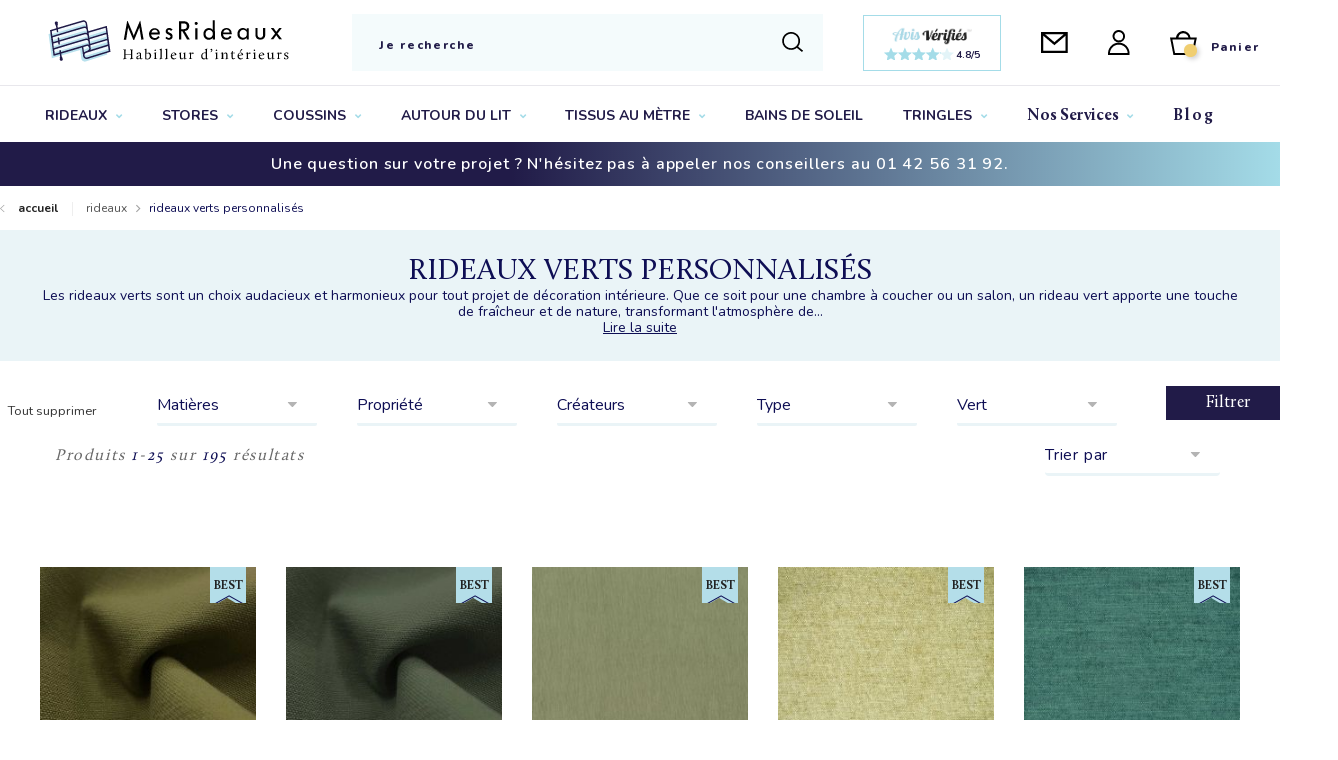

--- FILE ---
content_type: text/html; charset=UTF-8
request_url: https://www.mesrideaux.fr/rideaux/vert.html
body_size: 51526
content:
<!doctype html>
<html lang="fr">
    <head >
	    			<!-- CRITICAL CSS OVERRIDE -->
<style type="text/css" data-type="criticalCss">
   button::-moz-focus-inner{padding:0;border:0}#search_autocomplete{position:absolute;left:0;top:0;width:100%;height:100%;overflow:visible}html{font-family:sans-serif;-webkit-text-size-adjust:100%;-ms-text-size-adjust:100%}body{margin:0}header,main,nav,section{display:block}strong{font-weight:700}h1{margin:.67em 0;font-size:2em}img{border:0}button,input,select{margin:0;font:inherit;color:inherit}button{overflow:visible}button,select{text-transform:none}button{-webkit-appearance:button}button::-moz-focus-inner,input::-moz-focus-inner{padding:0;border:0}input{line-height:normal}input[type=checkbox],input[type=radio]{-webkit-box-sizing:border-box;box-sizing:border-box;padding:0}*{-webkit-box-sizing:border-box;box-sizing:border-box}:before,:after{-webkit-box-sizing:border-box;box-sizing:border-box}html{font-size:10px}body{font-family:"Helvetica Neue",Helvetica,Arial,sans-serif;font-size:14px;line-height:1.42857143;color:#333}input,button,select{font-family:inherit;font-size:inherit;line-height:inherit}a{color:#428bca;text-decoration:none}img{vertical-align:middle}h1,.h4,.h5,.h6{font-family:inherit;font-weight:500;line-height:1.1;color:inherit}h1{margin-top:20px;margin-bottom:10px}.h4,.h5,.h6{margin-top:10px;margin-bottom:10px}h1{font-size:36px}.h4{font-size:18px}.h5{font-size:14px}.h6{font-size:12px}p{margin:0 0 10px}ul,ol{margin-top:0;margin-bottom:10px}ul ul{margin-bottom:0}.list-inline{padding-left:0;margin-left:-5px;list-style:none}.container{padding-right:15px;padding-left:15px;margin-right:auto;margin-left:auto}@media (min-width:768px){.container{width:750px}}@media (min-width:992px){.container{width:970px}}@media (min-width:1200px){.container{width:1170px}}.row{margin-right:-15px;margin-left:-15px}.col-md-2,.col-sm-3,.col-md-3,.col-md-4,.col-xs-6,.col-sm-6,.col-sm-8,.col-md-8,.col-sm-9,.col-xs-12,.col-sm-12,.col-md-12,.col-lg-12{position:relative;min-height:1px;padding-right:15px;padding-left:15px}.col-xs-6,.col-xs-12{float:left}.col-xs-12{width:100%}.col-xs-6{width:50%}@media (min-width:768px){.col-sm-3,.col-sm-6,.col-sm-8,.col-sm-9,.col-sm-12{float:left}.col-sm-12{width:100%}.col-sm-9{width:75%}.col-sm-8{width:66.66666667%}.col-sm-6{width:50%}.col-sm-3{width:25%}}@media (min-width:992px){.col-md-2,.col-md-3,.col-md-4,.col-md-8,.col-md-12{float:left}.col-md-12{width:100%}.col-md-8{width:66.66666667%}.col-md-4{width:33.33333333%}.col-md-3{width:25%}.col-md-2{width:16.66666667%}}@media (min-width:1200px){.col-lg-12{float:left}.col-lg-12{width:100%}}label{display:inline-block;max-width:100%;margin-bottom:5px;font-weight:700}input[type=radio],input[type=checkbox]{margin:4px 0 0;margin-top:1px \9;line-height:normal}.btn{display:inline-block;padding:6px 12px;margin-bottom:0;font-size:14px;font-weight:400;line-height:1.42857143;text-align:center;white-space:nowrap;vertical-align:middle;border:1px solid transparent;border-radius:4px}.btn-primary{color:#fff;border-color:#357ebd}.dropdown{position:relative}.nav{padding-left:0;margin-bottom:0;list-style:none}.nav>li{position:relative;display:block}.nav>li>a{position:relative;display:block;padding:10px 15px}.nav-pills>li{float:left}.nav-pills>li>a{border-radius:4px}.nav-pills>li+li{margin-left:2px}.breadcrumb{list-style:none;border-radius:4px}.breadcrumb>li{display:inline-block}.breadcrumb>li+li:before{padding:0 5px;color:#ccc;content:"/\00a0"}.pagination{display:inline-block;padding-left:0;margin:20px 0;border-radius:4px}.pagination>li{display:inline}.pagination>li>a{position:relative;float:left;padding:6px 12px;margin-left:-1px;line-height:1.42857143;color:#428bca;text-decoration:none;border:1px solid #ddd}.pagination>li:first-child>a{margin-left:0;border-top-left-radius:4px;border-bottom-left-radius:4px}.pagination>li:last-child>a{border-top-right-radius:4px;border-bottom-right-radius:4px}.label{display:inline;padding:.2em .6em .3em;font-size:75%;font-weight:700;line-height:1;color:#fff;text-align:center;white-space:nowrap;vertical-align:baseline;border-radius:.25em}.container:before,.container:after,.row:before,.row:after,.nav:before,.nav:after{display:table;content:" "}.container:after,.row:after,.nav:after{clear:both}.hidden{display:none!important;visibility:hidden!important}@-ms-viewport{width:device-width}.visible-xs-block,.visible-sm-block{display:none!important}@media (max-width:767px){.visible-xs-block{display:block!important}}@media (min-width:768px) and (max-width:991px){.visible-sm-block{display:block!important}}@media (max-width:767px){.hidden-xs{display:none!important}}@media (min-width:768px) and (max-width:991px){.hidden-sm{display:none!important}}@media (min-width:992px) and (max-width:1199px){.hidden-md{display:none!important}}@media (min-width:1200px){.hidden-lg{display:none!important}}.fa{display:inline-block;font:normal normal normal 14px/1 FontAwesome;font-size:inherit;text-rendering:auto;-webkit-font-smoothing:antialiased;-moz-osx-font-smoothing:grayscale}.fa-plus:before{content:"\f067"}.fa-minus:before{content:"\f068"}.fa-angle-down:before{content:"\f107"}.fa-long-arrow-down:before{content:"\f175"}#maincontent{min-height:500px}*{outline:none}section:after,section:before{content:"";display:table;clear:both}html{overflow-x:hidden}body{color:#696969;line-height:1.8;font-size:15px;font-weight:400;-webkit-font-smoothing:antialiased;-moz-osx-font-smoothing:grayscale;overflow-x:hidden}.label{color:#696969;font-size:14px;padding:0;display:block;margin-bottom:5px;text-align:left}ul,ol{list-style:none;padding:0;margin:0}h1{font-size:40px}.h4{font-size:18px}.h5{font-size:16px}.h6{font-size:14px}a{color:#333}.btn{border-radius:23.5px;-webkit-border-radius:23.5px;-moz-border-radius:23.5px;-o-border-radius:23.5px;font-size:14px;text-transform:uppercase;font-weight:700;padding:12px 23px 12px;line-height:1;word-spacing:4px}.btn-primary{color:#fff;border:1px solid #0e0e54}input[type=text]{font-size:14px;color:#333;line-height:1;font-weight:400;border-radius:2px;-webkit-border-radius:2px;-moz-border-radius:2px;-o-border-radius:2px;padding:10px 20px;border:1px solid #f4f1e3;height:40px;margin-bottom:10px;width:100%}input::-webkit-input-placeholder{color:#ababab}input::-moz-placeholder{color:#ababab}input:-ms-input-placeholder{color:#ababab}input:-moz-placeholder{color:#ababab}select{font-size:14px;color:#ababab;line-height:1;font-weight:400;padding:6px 20px;border:1px solid #f4f1e3;height:40px;border-radius:2px;-webkit-border-radius:2px;-moz-border-radius:2px;-o-border-radius:2px;width:100%;appearance:none;-webkit-appearance:none;-moz-appearance:none;margin-bottom:10px}select option{padding:5px 10px;min-height:28px}select::-ms-expand{display:none}.message{border-style:solid;border-radius:4px;border-width:1px;font-size:14px;font-weight:400;margin-bottom:20px;min-height:24px;padding:15px;line-height:1;letter-spacing:.05em}.message:before{font-family:'FontAwesome';display:inline-block;font-size:24px;margin-right:15px;vertical-align:middle;line-height:10px;float:left}.navigation{width:100%}.navigation .nav-main{width:100%;display:inline-block;text-align:center}.navigation .nav-main>li{float:none;display:inline-block;position:relative;padding:0;margin:0}.navigation .nav-main>li a{font-size:14px;font-weight:700;color:#333}.navigation .nav-main>li a span.icon-next{margin-left:5px}.navigation .nav-main>li+li{margin:0}.navigation .nav-main li.dropdown .dropdown-menu{position:absolute;top:100%;border:none;border-radius:0;border-top:2px solid #0e0e54;box-shadow:0 6px 6px rgba(0,0,0,.175);padding:0;margin:0;min-width:260px;visibility:hidden;transform:translateY(20px);-webkit-transform:translateY(20px);-moz-transform:translateY(20px);-o-transform:translateY(20px);display:block;opacity:0}.navigation .nav-main li.dropdown .dropdown-menu li ul li{margin:0;padding:0;width:100%;position:relative;display:block;min-width:100%}.navigation .nav-main li.dropdown .dropdown-menu li ul li a{padding:12px 15px;font-size:13px;color:#696969;border-bottom:1px solid #f4f4f4;font-weight:400;text-transform:none;display:inline-block;width:100%;text-transform:capitalize;position:relative}.navigation .nav-main li.dropdown .dropdown-menu li ul li:last-child a{border-bottom:none}.navigation .nav-main li.mega-menu-fullwidth{position:static}.navigation .nav-main li.mega-menu-fullwidth .dropdown-menu{width:100%}.navigation .nav-main li.mega-menu-fullwidth .dropdown-menu .mega-menu-content{max-width:1200px;margin:0 auto;padding:10px 0 25px}.navigation .nav-main li.mega-menu-fullwidth .dropdown-menu .mega-menu-content .sub-menu li.level1>a:before{display:none}.navigation .nav-main li.mega-menu-fullwidth .dropdown-menu .mega-menu-content .sub-menu .sub-menu li a{border:none;position:relative}.navigation .nav-main li.mega-menu-fullwidth .dropdown-menu .mega-menu-content li a{border:none;position:relative}.block-cart-header{position:relative}.nav-toggle [class*=ion]{font-size:30px;color:#333}.block-search .minisearch{position:relative;margin:0;padding:0;border-bottom:1px solid #d8d5d5}.block-search .minisearch input.input-text,.block-search .minisearch button{display:inline-block}.block-search .minisearch .btn-primary{border:none;color:#333;font-size:18px;width:30px;height:40px;line-height:40px;padding:0;margin:0}.block-search .minisearch .search-autocomplete{top:100%;left:0;width:100%!important;padding:5px 15px;min-height:50px;margin-top:-14px}.header .middle-header-container{position:relative}.top-bar-abs{position:fixed;top:0;right:0;width:400px;height:100%;z-index:1001;display:block;padding:40px;opacity:0;visibility:hidden;overflow-y:auto;overflow-x:hidden;transform:translateX(100%);-webkit-transform:translateX(100%);-moz-transform:translateX(100%);-o-transform:translateX(100%)}.top-bar-abs .nav-toggle-close{font-size:30px;text-align:center;margin:0 auto 0;display:inline-block;width:100%;color:#333}.top-bar-abs button.nav-toggle-close{display:none}.top-bar-abs .block-search .minisearch{width:100%;border-bottom:1px solid #eee;text-align:center;margin:0 auto}.top-bar-abs .block-search .minisearch .search-autocomplete{margin-bottom:10px;box-shadow:0 6px 12px 0 rgba(0,0,0,.175)}.header1 .navigation .nav-main>li a{padding-top:40px;padding-bottom:35px}.header1 .middle-header-container{width:100%;max-height:142px}@media screen and (max-width:991px){.header1 .middle-header-container{max-height:56px}}.header1 .logo{text-align:left;display:block}.header1 .box-topbar{float:right}.header1 .box-topbar .nav-toggle{display:inline-block;float:right;line-height:1;margin-left:40px}.header1 .box-topbar .nav-toggle{padding-top:35px;padding-bottom:35px}.header1 .box-social-header span.h4{font-size:18px;font-weight:700;letter-spacing:.05em;margin-top:0;margin-bottom:15px;margin-left:-40px;border-left:2px solid #0e0e54;padding-left:42px;color:#333;line-height:1;display:block}.header1 .box-social-header{margin:0 -40px;border-top:1px solid #f4f4f4;padding:30px 0;margin-bottom:30px}.header1 .box-social-header span.h4{padding:0 42px 0 40px;margin:0;margin-bottom:30px}.header1 .box-social-header .block-social-header{padding:0 40px}.header1 .box-social-header .block-social-header ul li{display:inline-block;margin-left:5px;margin-right:5px}.header1 .box-social-header .block-social-header ul li a{width:40px;height:40px;line-height:40px;font-size:16px;display:inline-block;padding-left:3px;border:1px solid #f4f4f4;border-radius:50%;text-align:center;color:#696969}.top-toolbar .pages{display:none}.bottom-toolbar .toolbar-box{display:none}.toolbar-amount{font-size:16px;font-weight:400;font-style:italic;letter-spacing:.1em;margin:0;padding:0;line-height:40px}.toolbar-amount .toolbar-number{color:#0e0e54}.modes,.sorter,.limiter{display:inline-block;float:right}.modes{margin-left:30px}.modes .modes-mode{width:40px;height:40px;font-size:18px;color:#696969;line-height:40px;padding:0;text-align:center;border:1px solid #f4f1e3;border-radius:4px;display:inline-block}.modes .modes-mode span{opacity:.7}.modes .modes-mode.mode-grid{margin-right:10px}.modes .modes-mode.active{color:#fff}.sorter label{display:none}.sorter select,.limiter select{min-width:175px;border:none;border-radius:4px;font-size:13px;text-transform:uppercase;letter-spacing:.05em;color:#9c9b9b;height:40px}.sorter{display:inline-flex;display:-webkit-inline-flex}.limiter{margin-right:10px}.pages{margin:0}.pages .pagination{padding:0;margin:0;border:none}.pages .pagination .item{font-size:14px;font-weight:700;line-height:1;margin-left:5px;margin-right:5px;display:inline-block}.pages .pagination .item a{padding:11px 15px 14px;min-height:40px;min-width:40px;margin:0;font-size:14px;color:#696969;border:none;line-height:1}.pages .pagination .item.current a{border-radius:50%;border:none;color:#fff}.pages .pagination .item[class*=pages-item-]{border:none;margin:0;line-height:1;text-transform:uppercase}.category-description{margin-bottom:40px}html{position:inherit}form.am-ranges[data-amshopby-filter=attr_libelle_best],form.am-ranges[data-amshopby-filter=attr_libelle_new]{display:none}@charset "UTF-8";.ion-ios-close-empty:before,.ion-navicon:before,.ion-navicon-round:before,.ion-social-facebook:before,.ion-social-twitter:before,.ion-social-vimeo:before,.ion-social-youtube:before{display:inline-block;font-family:"Ionicons";speak:none;font-style:normal;font-weight:400;font-variant:normal;text-transform:none;text-rendering:auto;line-height:1;-webkit-font-smoothing:antialiased;-moz-osx-font-smoothing:grayscale}.ion-ios-close-empty:before{content:"\f404"}.ion-navicon:before{content:"\f20e"}.ion-navicon-round:before{content:"\f20d"}.ion-social-facebook:before{content:"\f231"}.ion-social-twitter:before{content:"\f243"}.ion-social-vimeo:before{content:"\f245"}.ion-social-youtube:before{content:"\f24d"}.breadcrumbs{position:relative}.breadcrumbs .breadcrumb{margin:0;padding:0}.breadcrumbs .breadcrumb li:last-child{color:#0e0e54}.navigation .nav-main li.dropdown .dropdown-menu li{position:relative}@media (max-width:991px){.navigation .nav-main li.mega-menu-fullwidth .dropdown-menu .mega-menu-content .sub-menu .sub-menu{padding-left:20px}.navigation .nav-main li.dropdown .dropdown-menu li ul li .toggle-menu a{margin-right:-2px}.navigation .nav-main li.mega-menu-fullwidth .dropdown-menu .mega-menu-content .sub-menu .sub-menu{display:none}}@media (max-width:1285px) and (min-width:1215px){.header1 .navigation .nav-main>li>a{padding-left:13px!important;padding-right:13px!important}}@media (max-width:1215px) and (min-width:992px){.header1 .navigation .nav-main>li>a{padding-left:18px;padding-right:18px}}@media (min-width:992px){.navigation .nav-toggle-close{display:none}.navigation .nav-main li.mega-menu-fullwidth .dropdown-menu .mega-menu-content{max-width:900px}.navigation .nav-main li.dropdown .dropdown-menu li ul li a:before{content:"";width:7px;display:inline-block;opacity:0;height:1px;visibility:hidden;position:absolute;left:0;top:50%;margin-left:10px}.navigation .nav-main li.mega-menu-fullwidth .dropdown-menu .mega-menu-content .sub-menu .sub-menu a:before{margin:0}}@media (min-width:1200px){.navigation .nav-main li.mega-menu-fullwidth .dropdown-menu .mega-menu-content{max-width:1200px}}@media (max-width:1199px) and (min-width:992px){.toolbar-products .limiter{margin-right:0;margin-top:15px}.header .navigation .nav-main>li>a{padding-left:12px!important;padding-right:12px!important}}@media (max-width:1390px) and (min-width:992px){.header1 .navigation .nav-main>li>a{padding-left:20px;padding-right:20px}}@media (max-width:991px){.header1 .navigation .nav-main>li>a{padding:5px}.top-bar-abs{padding:20px 20px 40px}.top-bar-abs .nav-toggle-close{line-height:1}.top-bar-abs .navigation{display:block}.navigation{padding:0}.navigation .nav-main{text-align:left}.navigation .nav-main>li{float:left;width:100%;position:relative}.navigation .nav-main>li a{padding:5px!important;position:relative}.navigation .nav-main>li>a:before{content:"";display:inline-block;width:5px;height:1px;vertical-align:middle;margin-right:10px}.navigation .nav-main li.dropdown .dropdown-menu{position:relative;opacity:1;visibility:visible;display:none;border-top:none;box-shadow:none;transform:none;-webkit-transform:none;-moz-transform:none;-o-transform:none;padding-left:20px;min-width:100%}.navigation .nav-main li.dropdown .dropdown-menu li ul li a{padding:5px 0;border:none}.navigation .nav-main li.dropdown .dropdown-menu li ul li .toggle-menu a{font-size:14px;color:#333;padding:2px!important;width:40px;height:35px;line-height:30px;text-align:center}.navigation .nav-main li.mega-menu-fullwidth{position:relative}.navigation .nav-main li.mega-menu-fullwidth .dropdown-menu .mega-menu-content .sub-menu li.level1>a{font-size:13px;font-weight:600}.navigation .nav-main .toggle-menu{position:absolute;right:0;top:0}.navigation .nav-main .toggle-menu a{width:40px;height:35px;padding:0!important;text-align:center;display:inline-block;line-height:30px}.navigation .nav-main .toggle-menu a .fa-minus{display:none}}@media (max-width:767px){.header1 .box-topbar{position:relative}.header1 .box-topbar .nav-toggle{margin-left:30px}}@media (max-width:550px){.toolbar-products .modes{float:left;width:100%;margin:0;margin-bottom:15px}.toolbar-products .sorter{width:100%;margin-bottom:15px}.toolbar-products .limiter{width:100%;float:left}}@media (max-width:520px){.header1 .top-bar-abs{width:300px}}.fa{-moz-osx-font-smoothing:grayscale;-webkit-font-smoothing:antialiased;display:inline-block;font-style:normal;font-variant:normal;text-rendering:auto;line-height:1}.fa-angle-down:before{content:"\f107"}.fa-minus:before{content:"\f068"}.fa-plus:before{content:"\f067"}.fa{font-family:"Font Awesome 5 Free"}.fa{font-weight:900}.fa.fa-long-arrow-down{content:"\f078"}[class^=icon-]{font-family:"icomoon"!important;speak:never;font-style:normal;font-weight:400;font-variant:normal;text-transform:none;line-height:1;-webkit-font-smoothing:antialiased;-moz-osx-font-smoothing:grayscale}.icon-bag-nv:before{content:"\e902";color:#211b48;font-family:"icomoon"!important}.icon-envelope-nv:before{content:"\e903";color:#211b48;font-family:"icomoon"!important}.icon-search-nv:before{content:"\e911";color:#211b48;font-family:"icomoon"!important}.icon-user-nv:before{content:"\e912";color:#211b48;font-family:"icomoon"!important}.category-description--long{display:none}.category-description--short{display:none}.category-description--short:not(.hide){display:initial}.category-description--trigger{text-decoration:underline;margin-top:15px}.c-footer__newsletter--left .block-newsletter-ft .form .field.rgpd{display:none}.c-footer__newsletter--left .block-newsletter-ft .form .field.rgpd label{position:relative;font-family:"Nunito",sans-serif;font-size:13px;font-weight:400;line-height:24px;letter-spacing:1.3px;margin:0;padding-left:32px}@media screen and (max-width:40em){.c-footer__newsletter--left .block-newsletter-ft .form .field.rgpd label{padding-left:22px}}.c-footer__newsletter--left .block-newsletter-ft .form .field.rgpd input{height:14px;width:14px;border-radius:0;-webkit-appearance:none;-moz-appearance:none;appearance:none;position:absolute;left:0;top:4px;border:1px solid #fff}.c-footer__newsletter--left .block-newsletter-ft .form .custom-container-field-newsletter{display:block;max-width:calc(100% - 150px);-ms-flex-preferred-size:calc(100% - 150px);flex-basis:calc(100% - 150px)}@media screen and (max-width:40em){.c-footer__newsletter--left .block-newsletter-ft .form .custom-container-field-newsletter{max-width:calc(100% - 110px);-ms-flex-preferred-size:calc(100% - 110px);flex-basis:calc(100% - 110px)}}div.header_title_banner_description{padding:1.5625rem 0;margin-bottom:1.5625rem}div.header_title_banner_description h1{font-size:30px}div.header_title_banner_description .category-description{padding-top:5px}.page-wrapper .header{z-index:2000}body{overflow:initial!important}.catalog-category-view .product-item-info .action.towishlist span{display:none}.breadcrumbs{text-align:left;padding:14px 0;margin:0;max-height:44px;min-height:44px;overflow:hidden}@media screen and (max-width:40em){.breadcrumbs{display:none}}.breadcrumbs .container{padding:0;width:100%}.breadcrumbs .breadcrumb>li+li:before{content:"\f3d1";display:inline-block;font-family:"Ionicons";speak:none;font-style:normal;font-weight:400;font-variant:normal;text-transform:none;text-rendering:auto;line-height:1;-webkit-font-smoothing:antialiased;-moz-osx-font-smoothing:grayscale;font-size:12px;color:#a0a0a0;vertical-align:middle}.breadcrumbs .breadcrumb .item a,.breadcrumbs .breadcrumb .item{font-family:"Nunito",sans-serif;font-size:12px;color:#535353;text-transform:lowercase!important}.breadcrumbs .breadcrumb .item a:first-letter,.breadcrumbs .breadcrumb .item:first-letter{text-transform:uppercase!important}.breadcrumbs .breadcrumb .item.home:before{content:"\f3d2";display:inline-block;font-family:"Ionicons";speak:none;font-style:normal;font-weight:400;font-variant:normal;text-transform:none;text-rendering:auto;line-height:1;-webkit-font-smoothing:antialiased;-moz-osx-font-smoothing:grayscale;font-size:12px;color:#a0a0a0;vertical-align:middle;margin-right:10px}.breadcrumbs .breadcrumb .item.home+.item:before{content:'';width:1px;height:14px;padding:0;margin:0 10px}.breadcrumbs .breadcrumb .item.home a{color:#222;font-weight:700}.page-products .items .item .label{display:inline-block}.filter_wrapper .logo{width:170px;margin-right:10px}.filter_wrapper .logo img{width:100%}@media screen and (max-width:75em){.filter_wrapper .logo{width:130px}}@media screen and (max-width:31.25em){.filter_wrapper .logo{display:none}}.filter_wrapper:not(.is-sticky) .logo{display:none}.toolbar-sorter select.sorter-options.custom-select{text-transform:none}.toolbar-sorter .custom-filter-spacing{margin-right:0}@media screen and (max-width:991px){.block-content.filter-content ol.items li.item{padding-left:0}}html body{padding-top:0}html{scroll-behavior:smooth!important}.header .o-header .logo img{margin-top:0;max-height:none;display:block}@media screen and (max-width:52.5em){.header .o-header .container{padding:0}}.header .o-header .logo img{max-width:297px;width:297px}@media screen and (max-width:61.9375em){.header .o-header .logo img{max-width:160px;width:160px}}.header .o-header .header-link{line-height:normal}.header .o-header .header-link-icon.envelope{font-size:20px}@media screen and (max-width:61.9375em){.header .o-header .header-link-icon.envelope{font-size:18px}}@media screen and (max-width:40em){.header .o-header .header-link-icon.envelope{font-size:14px}}.header .o-header .header-link-icon.envelope,.header .o-header .header-link-icon.account{margin:0}.header .o-header .header-link-icon.account,.header .o-header .header-link-icon.cart{font-size:24px}@media screen and (max-width:61.9375em){.header .o-header .header-link-icon.account,.header .o-header .header-link-icon.cart{font-size:22px}}@media screen and (max-width:40em){.header .o-header .header-link-icon.account,.header .o-header .header-link-icon.cart{font-size:18px}}.header .o-header .header-link-icon.cart{margin-right:14px}@media screen and (max-width:61.9375em){.header .o-header .header-link-icon.cart{margin-right:0}}.header .o-header .header-link-counter{-webkit-transform:none;transform:none;left:auto;right:0;width:13px;height:13px;line-height:14px;bottom:-2px;font-size:7px;letter-spacing:1px;color:#211b48;font-weight:800;text-align:center}.header .o-header .header-link-text{font-size:12px;font-weight:800;letter-spacing:1.71px;color:#211b48}.header .o-header .c-nav__large.header-megamenu{border-top:1px solid rgba(33,27,72,.1)}.o-header .header-search{display:block;height:auto;border:0;max-width:690px;width:100%}@media screen and (max-width:991px){.o-header .header-search{display:none}}.o-header .header-search .block-search-input{width:100%;margin-right:0}.o-header .header-search input[type=text]{font-size:12px;font-style:normal;font-weight:800;border-bottom:none;letter-spacing:1.71px;color:#211b48;height:57px;padding:20px 50px 16px 27px}.o-header .header-search input[type=text]::-webkit-input-placeholder{color:#211b48;font-weight:800}.o-header .header-search input[type=text]::-moz-placeholder{color:#211b48;font-weight:800}.o-header .header-search input[type=text]::-ms-input-placeholder{color:#211b48;font-weight:800}.o-header .header-search .minisearch .btn-primary{margin:0;position:absolute;top:50%;right:17px;-webkit-transform:translateY(-50%);transform:translateY(-50%);width:26px;height:30px;overflow:hidden}.o-header .header-search .minisearch .btn-primary i{-webkit-transform:none;transform:none;position:initial;margin:0;font-family:"icomoon"!important;height:100%}.o-header .header-right{-webkit-box-flex:1;-ms-flex:1 1 auto;flex:1 1 auto;-webkit-box-pack:justify;-ms-flex-pack:justify;justify-content:space-between;padding-left:35px}@media screen and (max-width:1100px){.o-header .header-right{padding-left:10px}}@media screen and (max-width:991px){.o-header .header-right{padding-left:10px;-webkit-box-pack:end;-ms-flex-pack:end;justify-content:flex-end}}.o-header .header-right .c-header-right__wrapper{max-width:690px;width:100%}@media screen and (max-width:991px){.o-header .header-right .c-header-right__wrapper{display:none}}.o-header .header-right .header-link-text{font-family:"Nunito",sans-serif}header{position:relative!important}header .middle-header-container:before,header .middle-header-container:after{content:'';display:table}header .middle-header-container:after{clear:both}header .c-header-right__avisverifie{display:-webkit-box;display:-ms-flexbox;display:flex;-webkit-box-orient:horizontal;-webkit-box-direction:normal;-ms-flex-flow:row wrap;flex-flow:row wrap;-webkit-box-align:center;-ms-flex-align:center;align-items:center;-webkit-box-pack:center;-ms-flex-pack:center;justify-content:center;width:100%;max-width:138px;padding:10px 6px;border:1px solid #a4dce8}@media screen and (max-width:991px){header .c-header-right__avisverifie{display:none}}header .c-header-right__avisverifie img{max-width:80px;display:block;margin:0 auto}header .c-header-right__avisverifie .avis-header__content{display:-webkit-box;display:-ms-flexbox;display:flex;-webkit-box-align:center;-ms-flex-align:center;align-items:center;-webkit-box-pack:center;-ms-flex-pack:center;justify-content:center}header .c-header-right__avisverifie .o-stars{width:4.375rem;height:.875rem;position:relative;overflow:hidden}header .c-header-right__avisverifie .o-stars .c-content,header .c-header-right__avisverifie .o-stars .c-bkg{width:100%;height:100%;position:absolute;top:0;left:0}header .c-header-right__avisverifie strong{font-size:.625rem;font-family:"Nunito",sans-serif;text-align:center;font-weight:700;color:#211b48;position:relative;top:2px;padding-left:2px}header .c-header-right__avisverifie span{font-size:.625rem;font-family:"Nunito",sans-serif;text-align:center;font-weight:600;color:#211b48}header .container-avis-border .c-header-right__avisverifie{max-width:100%}header .container-avis-border .c-header-right__avisverifie span{display:block;width:50%;text-align:left;font-family:"Nunito",sans-serif;font-weight:400;font-size:1rem;color:#0e0e54;position:relative;padding:0 .3125rem}header .container-avis-border .c-header-right__avisverifie span+div{width:50%;display:-webkit-box;display:-ms-flexbox;display:flex;-webkit-box-align:center;-ms-flex-align:center;align-items:center;-webkit-box-pack:end;-ms-flex-pack:end;justify-content:flex-end}@media screen and (max-width:26.5625em){header .container-avis-border .c-header-right__avisverifie span+div{-webkit-box-orient:horizontal;-webkit-box-direction:normal;-ms-flex-flow:row wrap;flex-flow:row wrap;-webkit-box-pack:center;-ms-flex-pack:center;justify-content:center}}header .container-avis-border .c-header-right__avisverifie span+div strong{margin-right:.625rem;position:relative;top:.125rem}@media screen and (max-width:26.5625em){header .container-avis-border .c-header-right__avisverifie span+div strong{width:100%;margin-right:0}}@media screen and (max-width:991px){header .container-avis-border .c-header-right__avisverifie{display:-webkit-box;display:-ms-flexbox;display:flex}}body .container{max-width:1380px;width:100%}.bannerBelowHeader{height:44px;padding:0 20px;text-align:center;overflow:hidden}@media screen and (max-width:48em){.bannerBelowHeader{margin-bottom:-6px}}.bannerBelowHeader__item{padding:14px 0}.bannerBelowHeader p{font-family:"Nunito",sans-serif;font-size:16px;font-weight:600;color:#fff;margin:0;letter-spacing:.89px}.c-nav__large.header-megamenu{-webkit-box-shadow:none;box-shadow:none}.header .c-nav__large .navigation .nav-main{display:-webkit-box;display:-ms-flexbox;display:flex;-webkit-box-pack:justify;-ms-flex-pack:justify;justify-content:space-between}.header .c-nav__large .navigation .nav-main li.level0{display:block}.header .c-nav__large .navigation .nav-main li.level0>a{text-transform:uppercase;font-family:"Nunito",sans-serif;font-size:14px;font-weight:800;letter-spacing:1.75px;color:#211b48!important;padding:22px 0 18px}@media screen and (max-width:90em){.header .c-nav__large .navigation .nav-main li.level0>a{letter-spacing:0}}.header .c-nav__large .navigation .nav-main li.level0>a span.icon-next{display:inline;font-size:.625rem}.header .c-nav__large .navigation .nav-main li.level0>a span.icon-next,.header .c-nav__large .navigation .nav-main li.level0>a span.icon-next i{color:#a4dce8}.header .c-nav__large .navigation .nav-main li.level0>a:after{display:none}.header .c-nav__large .navigation .nav-main li.level0>a.Services,.header .c-nav__large .navigation .nav-main li.level0>a.Blog{font-family:"Calluna","arial","sans-serif";font-size:16px;letter-spacing:2px;text-transform:initial}.header .c-nav__large .navigation .nav-main .level2 a{font-family:"Nunito",sans-serif}.header .c-nav__large .navigation .nav-main li.mega-menu-fullwidth .dropdown-menu{padding-bottom:20px}.header .c-nav__large .navigation .nav-main li.mega-menu-fullwidth .dropdown-menu:before{-webkit-box-shadow:none;box-shadow:none}.header .c-nav__large .navigation .nav-main li.mega-menu-fullwidth .dropdown-menu .sub-menu{padding-left:10px;font-family:"Nunito",sans-serif;font-weight:400;color:#0e1152;font-size:14px}.header .c-nav__large .navigation .nav-main li.mega-menu-fullwidth .dropdown-menu .sub-menu li.level2{margin-bottom:4px}.header .c-nav__large .navigation .nav-main li.mega-menu-fullwidth:not(.force-subcat) .dropdown-menu .mega-menu-content .sub-menu li.level1>a{font-family:"Nunito",sans-serif;font-weight:400;color:#0e1152;text-transform:uppercase;font-size:14px;padding-bottom:7px}.header div.top-bar-abs .header-search{display:block;height:auto;border:0;max-width:690px;width:100%}@media screen and (max-width:40em){.header div.top-bar-abs .header-search{padding-top:40px}}.header div.top-bar-abs .header-search .block-search-input{width:100%;margin-right:0}.header div.top-bar-abs .header-search input[type=text]{font-size:12px;font-style:normal;font-weight:800;border-bottom:none;letter-spacing:1.71px;color:#211b48;height:57px;padding:20px 50px 16px 27px}.header div.top-bar-abs .header-search input[type=text]::-webkit-input-placeholder{color:#211b48;font-weight:800}.header div.top-bar-abs .header-search input[type=text]::-moz-placeholder{color:#211b48;font-weight:800}.header div.top-bar-abs .header-search input[type=text]::-ms-input-placeholder{color:#211b48;font-weight:800}.header div.top-bar-abs .header-search .minisearch .btn-primary{margin:0;position:absolute;top:50%;right:17px;-webkit-transform:translateY(-50%);transform:translateY(-50%);width:26px;height:26px;overflow:hidden}.header div.top-bar-abs .header-search .minisearch .btn-primary i{-webkit-transform:none;transform:none;position:initial;margin:0;font-family:"icomoon"!important}.header div.top-bar-abs .mobile_user_action li:before{content:"\e912";color:#211b48;font-family:"icomoon"!important;font-size:28px}.header div.top-bar-abs .mobile_user_action li:after{display:none}.header div.top-bar-abs .mobile_user_action li span{display:none}.header div.top-bar-abs .mobile_user_action .showcart .header-link-icon{margin-right:14px;font-size:24px;top:0}.header div.top-bar-abs .mobile_user_action .showcart .header-link-counter{-webkit-transform:none;transform:none;left:auto;right:0;width:13px;height:13px;line-height:14px;bottom:-2px;font-size:7px;letter-spacing:1px;color:#211b48;font-weight:800;text-align:center}.header div.top-bar-abs .mobile_user_action .showcart .header-link-text{font-family:"Nunito",sans-serif;font-size:12px;font-weight:800;letter-spacing:1.71px;color:#211b48;display:inline-block;margin:0;margin-right:auto;width:auto;position:relative;top:4px}.header .navigation .nav-main li.mega-menu-fullwidth .dropdown-menu .mega-menu-content.container{max-width:1380px}html,body{overflow-x:hidden}input{outline:none}input[type=radio],input[type=checkbox]{margin:0}ul.pagination li a{border-radius:100%}.navigation .nav-main li.mega-menu-fullwidth .dropdown-menu .mega-menu-content li a{padding:6px 0;font-size:14px}.navigation .nav-main li.mega-menu-fullwidth:not(.force-subcat) .dropdown-menu .mega-menu-content .sub-menu li.level1>a{color:#0e0e54;padding:5px 0;font-weight:700;font-size:19px;font-family:'Calluna','arial','sans-serif';text-transform:none}.block-search .minisearch{border:none}.block-search .minisearch .btn-primary{width:auto;height:auto;line-height:auto;top:-3px}.block-search .minisearch .search-autocomplete{display:none;visibility:hidden;opacity:0}.top-bar-abs .block-search .minisearch{border:none}@media only screen and (min-width:992px){.navigation .nav-main li.dropdown .dropdown-menu li ul li a:before{content:none}.navigation .nav-main li.mega-menu-fullwidth .dropdown-menu .mega-menu-content .sub-menu .sub-menu a{text-transform:none}}@media (max-width:1390px) and (min-width:992px){padding-left:0;padding-right:0}@media (max-width:1285px) and (min-width:1215px){.header1 .navigation .nav-main>li>a{padding-left:0!important;padding-right:0!important}}@media (max-width:1215px) and (min-width:992px){.header1 .navigation .nav-main>li>a{padding-left:0;padding-right:0}}@media (max-width:1199px) and (min-width:992px){.header .navigation .nav-main>li>a{padding-left:0!important;padding-right:0!important}}@media (max-width:767px){.block-search .minisearch .btn-primary{top:0}}[class^=icon-]{font-family:'icons'!important;speak:none;font-style:normal;font-weight:400;font-variant:normal;text-transform:none;line-height:1;-webkit-font-smoothing:antialiased;-moz-osx-font-smoothing:grayscale}.icon-avatar-fond:before{content:"\e900";color:#b4dee9}html,body{font-family:'Calluna','arial','sans-serif';line-height:1em;font-size:16px;-webkit-font-smoothing:antialiased;-moz-osx-font-smoothing:grayscale}body{padding-top:160px}@media only screen and (max-width:991px){body{padding-top:48px}}.container{margin:0 auto;position:relative;height:100%;padding:0 20px}@media only screen and (max-width:767px){.container{padding:0}}.container--fluid{width:auto;max-width:1200px;margin:0 auto;padding:0;float:none}@media 1200px{.container--fluid{margin:0 40px}}@media only screen and (max-width:1199px){.container--fluid{padding:0 20px}}@media only screen and (max-width:767px){.container--fluid{margin:0}}.message{margin-bottom:0;display:flex;justify-content:center;min-height:40px;align-items:center}::-webkit-input-placeholder{color:#969696}::-moz-placeholder{color:#969696}:-ms-input-placeholder{color:#969696}:-moz-placeholder{color:#969696}.header_title_banner_description{text-align:center;color:#0e0e54}.header_title_banner_description h1{margin:0;text-transform:uppercase}.header_title_banner_description .category-description{margin-bottom:0;padding-top:15px;font-family:'Nunito','arial','sans-serif';font-size:.875rem;font-weight:500;color:#0e0e54;position:relative;z-index:1}.header_title_banner_description .category-description p{margin-bottom:0}@media only screen and (max-width:991px){.header_title_banner_description .category-view{position:relative;padding-top:0}.header_title_banner_description .category-view:after{content:"\e90b";font-family:'icons'!important;speak:none;font-style:normal;font-weight:400;font-variant:normal;text-transform:none;line-height:1;-webkit-font-smoothing:antialiased;-moz-osx-font-smoothing:grayscale;transform:rotate(90deg);margin:auto;z-index:1;margin-top:10px;position:relative;display:inline-block}.header_title_banner_description .category-description{padding-top:0}}.header{position:fixed;width:100%;z-index:999;top:0;left:0}.header .navigation .nav-main li .dropdown-menu .sub-menu p{font-family:'Nunito','arial','sans-serif';text-align:justify}.header .position-nav{position:static}.header-content{display:flex;justify-content:space-between;align-items:center;height:85px}.header-right{display:flex;align-items:center}.header-link{display:flex;align-items:center;margin-left:40px}.header-link{color:#000}.header-link-icon{margin-right:10px;position:relative}.header-link-counter{position:absolute;margin:0;border-radius:100%;box-shadow:2px 2px 5px 0px rgba(0,0,0,.2);font-family:'Nunito','arial','sans-serif'}.header-link-text{position:relative;top:4px;font-family:'Calluna','arial','sans-serif';font-size:.8125rem;font-weight:300}.header .logo{padding:0}.header .logo img{height:auto}.header .dropdown-menu{margin-top:10px;padding:10px 20px}.header .responsive-burger-menu{display:none}.header-megamenu{box-shadow:0 1px 12px 0px rgba(0,0,0,.15) inset;z-index:3}.header .navigation .nav-main{text-align:left}.header .navigation .nav-main a{font-family:'Nunito','arial','sans-serif'}.header .navigation .nav-main>li a{margin:0 15px;padding:10px 0;color:#1a1a1a}.header .navigation .nav-main>li a span.icon-next{display:none}.header .navigation .nav-main>li:first-of-type a{margin-left:0}.header .navigation .nav-main li.mega-menu-fullwidth .dropdown-menu{border:none;box-shadow:0 6px 12px 0px rgba(0,0,0,.15)}.header .navigation .nav-main li.mega-menu-fullwidth .dropdown-menu:before{position:absolute;height:20px;width:100%;z-index:2;content:"";box-shadow:0 6px 12px 0px rgba(0,0,0,.15) inset}.header .navigation .nav-main li.mega-menu-fullwidth .dropdown-menu .mega-menu-content.container{padding:0 27px;margin:0 auto}.header .navigation .nav-main li.mega-menu-fullwidth .dropdown-menu .mega-menu-content.container>.row{display:-webkit-flex;display:flex;-webkit-justify-content:start;justify-content:start}.header .navigation .nav-main li.mega-menu-fullwidth .dropdown-menu a{margin:0;color:#0e0e54;line-height:1em}.header .navigation .nav-main li.level0>a{color:#0e0e54;font-weight:400;font-size:1rem;position:relative}.header .navigation .nav-main li.level0>a:after{position:absolute;bottom:0;content:"";width:100%;left:0;height:0}.header .navigation .nav-main .col{min-width:12.5%}.header .navigation .nav-main .col>.sub-menu{margin-top:20px;margin-bottom:0}.header .navigation .nav-main .right_content{float:right;margin-left:auto;min-width:22%;width:22%}.header .navigation .nav-main .right_content p{margin:0}.header .navigation img{max-width:100%}.header .middle-header-container{position:relative}@media (min-width:1200px){.header .navigation .nav-main li.mega-menu-fullwidth .dropdown-menu .mega-menu-content{max-width:100%}}@media (min-width:992px){.header .navigation .nav-main li.mega-menu-fullwidth .dropdown-menu .mega-menu-content{max-width:100%}}@media only screen and (max-width:1199px){.header .navigation .nav-main>li a{margin:0 5px}}@media only screen and (max-width:991px){.header{position:fixed;z-index:1000}.header-left{display:flex;align-items:center}.header-content{height:auto}.header-link{margin-left:30px}.header-link-text{display:none}.header-link-icon{margin-right:0}.header .logo{margin-left:30px}.header .middle-header-container{padding:10px 15px}.header .nav-toggle [class*=ion]{font-size:36px}.header .header-left{padding:0}.header .responsive-burger-menu{display:block}.header .responsive-burger-menu .nav-toggle,.header .responsive-burger-menu .ion-navicon:before{display:block}.header .form-search{opacity:0}.header .top-bar-abs{width:100%;padding-bottom:0}.header .top-bar-abs>*:not(:last-child){padding-bottom:22px}.header .top-bar-abs>.container-avis-border{display:flex;justify-content:space-between;margin-top:22px;border-bottom:1px solid #c9c9c9;color:#0e0e54}.header .top-bar-abs .nav-toggle-close{position:absolute;right:15px;width:auto;font-size:70px;top:0}.header .top-bar-abs .block-search{max-width:280px}.header .top-bar-abs .form-search{opacity:1}.header .top-bar-abs .form-search input[type=text]{width:240px}.header .top-bar-abs .mobile_user_action{display:flex;justify-content:space-between}.header .top-bar-abs .mobile_user_action>*{width:49%;display:flex;justify-content:center;flex-direction:column;padding:15px 5px 8px}.header .top-bar-abs .mobile_user_action li{text-align:center;position:relative}.header .top-bar-abs .mobile_user_action li:before{position:relative;z-index:1;font-size:2.5em;content:"\e901";font-family:'icons'!important;speak:none;font-style:normal;font-weight:400;font-variant:normal;text-transform:none;line-height:1;margin-bottom:6px;-webkit-font-smoothing:antialiased}.header .top-bar-abs .mobile_user_action li:after{content:"";position:absolute;width:40px;height:40px;left:calc(50% - 24px);top:calc(50% - 29px);z-index:0;border-radius:100%}.header .top-bar-abs .mobile_user_action .showcart{position:absolute;left:0;top:0;height:100%;width:100%;margin:0;text-align:center}.header .top-bar-abs .mobile_user_action .showcart .header-link-icon{margin-right:0;position:relative;left:0;right:0;margin:auto;top:-7px}.header .top-bar-abs .mobile_user_action .showcart .header-link-icon span{font-size:2.5rem}.header .top-bar-abs .mobile_user_action .showcart .header-link-icon span:first-child{font-size:1.8rem}.header .top-bar-abs .mobile_user_action .showcart .header-link-icon span.counter-number{font-size:.7rem}.header .top-bar-abs .mobile_user_action .showcart .header-link-counter{bottom:-2px}.header .top-bar-abs .mobile_user_action .showcart .header-link-text{position:absolute;top:auto;margin-top:30px;font-size:16px;width:100%;display:block}.header .top-bar-abs .mobile_user_action .my-account{font-family:'Calluna','arial','sans-serif';font-size:1rem;text-transform:none;color:#1a1a1a;font-weight:400;margin-top:5px}.header .top-bar-abs .mobile_user_action a.my-account{position:absolute;top:0;bottom:0;right:0;left:0;z-index:1}.header .top-bar-abs .helpdesk{border-bottom:1px solid #c9c9c9;color:#0e0e54}.header .top-bar-abs .helpdesk>p{margin-bottom:0}.header .top-bar-abs .helpdesk .header-highlight{float:right;color:#2464c7;font-family:'Nunito','arial','sans-serif'}.header .top-bar-abs .nav-main .toggle-menu{left:0;text-align:right}.header .top-bar-abs .nav-main .toggle-menu>a{width:100%!important;text-align:right!important}.header .top-bar-abs .nav-main li.mega-menu-fullwidth .dropdown-menu{box-shadow:none;padding:0}.header .top-bar-abs .nav-main li.mega-menu-fullwidth .dropdown-menu:before{display:none}.header .top-bar-abs .nav-main li.mega-menu-fullwidth .dropdown-menu .mega-menu-content.container{padding:0}.header .top-bar-abs .nav-main li.mega-menu-fullwidth .dropdown-menu .mega-menu-content.container>.row{display:block}.header .top-bar-abs .nav-main li.mega-menu-fullwidth .dropdown-menu .mega-menu-content.container .level1>.sub-menu{display:block;padding-left:0}.header .top-bar-abs .nav-main li.mega-menu-fullwidth .dropdown-menu a{font-weight:100;padding:9px 0!important}.header .top-bar-abs .nav-main li.level0{margin-top:12px;padding-bottom:10px}.header .top-bar-abs .nav-main li.level0:not(:last-of-type){border-bottom:1px solid #c9c9c9}.header .top-bar-abs .nav-main li.level0>a{color:#0e0e54}.header .top-bar-abs .nav-main li a{text-transform:none;margin:0}.header .top-bar-abs .nav-main li:not(.level0) .toggle-menu{display:none!important}.header .top-bar-abs .nav-main>li a:first-of-type{margin-left:0}.header .top-bar-abs .nav-main>li>a:before{display:none}.header .top-bar-abs .nav-main .fa-plus:before,.header .top-bar-abs .nav-main .fa-minus:before{content:"\f053";transform:rotate(-90deg);display:inline-block}.header .top-bar-abs .nav-main .fa-minus:before{transform:rotate(90deg)}.header .top-bar-abs .nav-main .col:not(:first-of-type):after{display:none}.header .top-bar-abs .nav-main .col>.sub-menu{margin-top:0;margin-bottom:0;margin-left:5px}.header .top-bar-abs .nav-main .col>.sub-menu li.level1>a{font-size:1.0625rem;font-weight:400;font-family:'Nunito','arial','sans-serif'}.header .top-bar-abs .nav-main .right_content{display:none}.header .top-bar-abs .block-search{max-width:calc(100% - 45px)}.header .top-bar-abs .block-search .minisearch{width:100%;margin:0}.header .top-bar-abs .form-search{max-width:100%;width:100%}.header .top-bar-abs .form-search input[type=text]{max-width:100%;width:100%}}@media only screen and (max-width:767px){.header{padding:6px 0}.header-link{margin-left:12px}.header .logo{margin-left:15px}.header .logo img{max-width:130px}}.pages .pagination .item a{padding:12px 15px 10px;font-weight:400;font-family:'Nunito','arial','sans-serif';border:1px solid #0e0e54;border-radius:0}.pages .pagination .item.current a{border:1px solid #0e0e54;border-radius:0}select,select.sorter-options{display:inline-block;text-align:left;width:160px!important;font-family:'Nunito','arial','sans-serif';position:relative;font-size:1rem;border:none;outline:none;text-decoration:none;color:#0e0e54;padding:5px 5px 5px 0;border-bottom:3px solid #eaf4f7}input[type=text]{border:1px solid #e4e4e4;color:#0e0e54;margin:5px 0 0;padding:13px 15px 9px;border-radius:0;outline:none}input:-webkit-autofill,select:-webkit-autofill{color:#0e0e54!important}.field{position:relative}input[type=radio]{margin-top:2px;opacity:0}input[type=radio]:before{content:"";position:absolute;width:16px;left:0;margin:auto;top:0;bottom:0;height:16px;border-radius:100%;border:solid 1px #000;box-shadow:0px 0px 0px 3px #fff inset}.block-search-form{display:flex;align-items:center}.block-search-submit{position:relative;margin-left:10px}.block-search-submit i{font-size:1.75rem;position:relative;display:block}.block-search-submit i:first-child{position:absolute;left:50%;top:50%;transform:translate(-50%,-50%);margin-left:-.25em;margin-top:-.1em;font-size:1.25rem}.block-search-submit i:last-child{top:.1em}.block-search-input{margin-right:10px}.block-search input[type=text]{margin:0;font-size:.8125rem;font-family:'Nunito','arial','sans-serif';font-style:italic;padding:0 5px;height:25px;border:none;border-bottom:1px solid #000;color:#000}@media only screen and (max-width:991px){.middle-header-container .block-search-input{display:none}.middle-header-container .block-search-submit i{font-size:1.375rem}.middle-header-container .block-search-submit i:first-child{font-size:1rem;margin-top:-.2em}.middle-header-container .block-search-submit i:last-child{top:0}}.product-block--list .product-block__infos{display:none}.product-block--list-mini .product-block__infos,.product-block--list-mini .product-block__colors{display:none}.product-block__infos{display:flex;line-height:2.5rem;border-top:1px solid #c9c9c9;font-family:'Nunito','arial','sans-serif';text-align:center;align-items:center;margin-top:10px;font-size:.8125rem}.product-block__infos>div{border-right:1px solid #c9c9c9;padding:0 10px;flex-grow:1;text-align:center}.product-block__infos>div:last-child{border-right:none}.product-block__colors{border-bottom:1px solid #c9c9c9;position:relative;z-index:2;display:none}.product-block__colors button{display:flex;align-items:center;justify-content:space-between;line-height:40px;border:none;padding:0;width:100%}.product-block__colors__first{display:flex;align-items:center;flex-grow:1}.product-block__colors__pic{height:20px;width:20px;border-radius:50%;display:block;box-shadow:0 0 4px rgba(0,0,0,.4)}.product-block__colors__label{font-size:.8125rem;font-family:'Nunito','arial','sans-serif';margin-left:10px}.product-block__colors__cta{margin:0;font-size:.875rem;font-family:'Calluna','arial','sans-serif'}.product-block__colors__cta span{border:1px solid #0e0e54;border-radius:50%;height:14px;width:14px;text-align:center;line-height:.625rem;box-sizing:border-box;font-size:.75rem;position:relative;display:inline-block;margin-left:5px}.product-block__colors__cta span:before{position:absolute;top:1px;left:-2px;z-index:-1}.product-block__colors__list{position:absolute;top:100%;left:0;right:0;padding:5px 0;box-shadow:0px 2px 10px rgba(0,0,0,.2);display:none}h1,.h4,.h5,.h6{font-family:'Calluna','arial','sans-serif'}.toolbar-sorter{position:relative;right:-15px;top:-0}.toggle-filter{display:none}.filter-content,.filter-options{display:flex;justify-content:center;flex-wrap:wrap}.filter-options .custom-filter-spacing{margin:0 20px}@media only screen and (max-width:767px){.filter-content,.filter-options{justify-content:flex-start}.filter-options .custom-filter-spacing{margin:5px 20px 5px 0;text-align:center}.filter-options .filter-content{margin-bottom:0;text-align:center}}@media only screen and (max-width:991px){.toolbar-box div.col-md-8.col-sm-9.col-xs-12{padding:0}.toolbar-sorter{position:relative;right:auto;top:0}.toolbar-sorter .custom-filter-spacing{width:100%;margin:0}.custom-filter-spacing{width:calc(49% - 20px);float:left}.filter-content,.filter-options{display:block}.toggle-filter{display:flex;justify-content:space-between;color:#0e0e54;padding:8px 0}.toggle-filter i:before{display:block;content:"\f078";font-family:"Font Awesome 5 Free"}#sorter{width:calc(100% - 21px)!important}}.toolbar .modes,.toolbar .limiter{display:none}.toolbar .sorter li{list-style:none}.message{border-radius:0}
</style>		
        <script>
    var BASE_URL = 'https\u003A\u002F\u002Fwww.mesrideaux.fr\u002F';
    var require = {
        'baseUrl': 'https\u003A\u002F\u002Fcdn.mesrideaux.fr\u002Fstatic\u002Fversion1763646080\u002Ffrontend\u002FMesRideaux\u002Forganie\u002Ffr_FR'
    };</script>        <meta charset="utf-8"/>
<meta name="title" content="Rideaux verts sur mesure"/>
<meta name="description" content="Pour vos rideaux verts sur mesure, Mes Rideaux vous propose des rideaux de couleur verte de fabrication française à prix abordable, garantis 5ans. Grand choix de rideaux personnalisés unis ou imprimés. Livraison gratuite."/>
<meta name="robots" content="index,follow"/>
<meta name="viewport" content="width=device-width, initial-scale=1, maximum-scale=1.0, user-scalable=no"/>
<title>Rideaux verts sur mesure</title>
<link rel="stylesheet" type="text/css" media="all" href="https://cdn.mesrideaux.fr/static/version1763646080/frontend/MesRideaux/organie/fr_FR/mage/calendar.css" />
<link rel="stylesheet" type="text/css" media="all" href="https://cdn.mesrideaux.fr/static/version1763646080/frontend/MesRideaux/organie/fr_FR/Alma_MonthlyPayments/css/alma.css" />
<link rel="stylesheet" type="text/css" media="all" href="https://cdn.mesrideaux.fr/static/version1763646080/frontend/MesRideaux/organie/fr_FR/MGS_Mpanel/css/owl.carousel.css" />
<link rel="stylesheet" type="text/css" media="all" href="https://cdn.mesrideaux.fr/static/version1763646080/frontend/MesRideaux/organie/fr_FR/MGS_Mpanel/css/owl.theme.min.css" />
<link rel="stylesheet" type="text/css" media="all" href="https://cdn.mesrideaux.fr/static/version1763646080/frontend/MesRideaux/organie/fr_FR/MGS_Mpanel/css/animate.css" />
<link rel="stylesheet" type="text/css" media="all" href="https://cdn.mesrideaux.fr/static/version1763646080/frontend/MesRideaux/organie/fr_FR/MGS_Promobanners/css/promobanners.css" />
<link rel="stylesheet" type="text/css" media="all" href="https://cdn.mesrideaux.fr/static/version1763646080/frontend/MesRideaux/organie/fr_FR/MGS_QuickView/css/quickview.css" />
<link rel="stylesheet" type="text/css" media="all" href="https://cdn.mesrideaux.fr/static/version1763646080/frontend/MesRideaux/organie/fr_FR/MGS_QuickView/css/magnific-popup.css" />
<link rel="preload" as="style" media="all" onload="this.onload=null;this.rel='stylesheet'" href="https://cdn.mesrideaux.fr/static/version1763646080/frontend/MesRideaux/organie/fr_FR/css/bootstrap.min.css" />
<link rel="stylesheet" type="text/css" media="all" href="https://cdn.mesrideaux.fr/static/version1763646080/frontend/MesRideaux/organie/fr_FR/css/menu.css" />
<link rel="stylesheet" type="text/css" media="all" href="https://cdn.mesrideaux.fr/static/version1763646080/frontend/MesRideaux/organie/fr_FR/css/theme.css" />
<link rel="stylesheet" type="text/css" media="all" href="https://cdn.mesrideaux.fr/static/version1763646080/frontend/MesRideaux/organie/fr_FR/css/other.css" />
<link rel="stylesheet" type="text/css" media="all" href="https://cdn.mesrideaux.fr/static/version1763646080/frontend/MesRideaux/organie/fr_FR/css/responsive.css" />
<link rel="stylesheet" type="text/css" media="all" href="https://cdn.mesrideaux.fr/static/version1763646080/frontend/MesRideaux/organie/fr_FR/css/all.min.css" />
<link rel="stylesheet" type="text/css" media="all" href="https://cdn.mesrideaux.fr/static/version1763646080/frontend/MesRideaux/organie/fr_FR/css/ionicons.min.css" />
<link rel="stylesheet" type="text/css" media="all" href="https://cdn.mesrideaux.fr/static/version1763646080/frontend/MesRideaux/organie/fr_FR/proto/app/assets/styles/vendor/slick.css" />
<link rel="stylesheet" type="text/css" media="all" href="https://cdn.mesrideaux.fr/static/version1763646080/frontend/MesRideaux/organie/fr_FR/proto/app/assets/styles/local/styles.css" />
<link rel="stylesheet" type="text/css" media="all" href="https://cdn.mesrideaux.fr/static/version1763646080/frontend/MesRideaux/organie/fr_FR/Amasty_ShopbyBase/css/swiper.min.css" />
<link rel="stylesheet" type="text/css" media="all" href="https://cdn.mesrideaux.fr/static/version1763646080/frontend/MesRideaux/organie/fr_FR/Netreviews_Avisverifies/css/netreviews.css" />
<link rel="stylesheet" type="text/css" media="all" href="https://cdn.mesrideaux.fr/static/version1763646080/frontend/MesRideaux/organie/fr_FR/Amasty_ShopbyBase/css/chosen/chosen.css" />
<link rel="stylesheet" type="text/css" media="all" href="https://cdn.mesrideaux.fr/static/version1763646080/frontend/MesRideaux/organie/fr_FR/MGS_Brand/css/mgs_brand.css" />
<link rel="stylesheet" type="text/css" media="all" href="https://cdn.mesrideaux.fr/static/version1763646080/frontend/MesRideaux/organie/fr_FR/MGS_Brand/css/owl.carousel.css" />
<link rel="stylesheet" type="text/css" media="all" href="https://cdn.mesrideaux.fr/static/version1763646080/frontend/MesRideaux/organie/fr_FR/MGS_Brand/css/owl.theme.css" />
<link rel="stylesheet" type="text/css" media="all" href="https://cdn.mesrideaux.fr/static/version1763646080/frontend/MesRideaux/organie/fr_FR/MGS_Brand/css/owl.transitions.css" />
<link rel="stylesheet" type="text/css" media="all" href="https://cdn.mesrideaux.fr/static/version1763646080/frontend/MesRideaux/organie/fr_FR/css/custom.css" />
<script  type="text/javascript"  src="https://cdn.mesrideaux.fr/static/version1763646080/frontend/MesRideaux/organie/fr_FR/requirejs/require.js"></script>
<script  type="text/javascript"  src="https://cdn.mesrideaux.fr/static/version1763646080/frontend/MesRideaux/organie/fr_FR/mage/requirejs/mixins.js"></script>
<script  type="text/javascript"  src="https://cdn.mesrideaux.fr/static/version1763646080/frontend/MesRideaux/organie/fr_FR/requirejs-config.js"></script>
<script  type="text/javascript"  src="https://cdn.mesrideaux.fr/static/version1763646080/frontend/MesRideaux/organie/fr_FR/MGS_Mpanel/js/timer.js"></script>
<script  type="text/javascript"  src="https://cdn.mesrideaux.fr/static/version1763646080/frontend/MesRideaux/organie/fr_FR/js/bootstrap.js"></script>
<script  type="text/javascript"  src="https://cdn.mesrideaux.fr/static/version1763646080/frontend/MesRideaux/organie/fr_FR/js/custom.js"></script>
<script  type="text/javascript"  src="https://cdn.mesrideaux.fr/static/version1763646080/frontend/MesRideaux/organie/fr_FR/proto/app/assets/scripts/local/jquery.dbm.avisverifie.js"></script>
<script  type="text/javascript"  src="https://cdn.mesrideaux.fr/static/version1763646080/frontend/MesRideaux/organie/fr_FR/proto/app/assets/scripts/local/jquery.dbm.custom.js"></script>
<script  type="text/javascript"  src="https://cdn.mesrideaux.fr/static/version1763646080/frontend/MesRideaux/organie/fr_FR/js/custom-theme.js"></script>
<script  type="text/javascript"  async="async" src="https://cdn.mesrideaux.fr/static/version1763646080/frontend/MesRideaux/organie/fr_FR/Dbm_Axeptio/js/checkbox.js"></script>
<link  rel="canonical" href="https://www.mesrideaux.fr/rideaux/vert.html" />
<link  rel="icon" type="image/x-icon" href="https://cdn2.mesrideaux.fr/media/favicon/websites/1/favico.png" />
<link  rel="shortcut icon" type="image/x-icon" href="https://cdn2.mesrideaux.fr/media/favicon/websites/1/favico.png" />

<meta name="google-site-verification" content="UMJ062KLmN-DlIioRSl9x32b0A8JcQF-_Vki6NDa-t8" />
<meta name="google-site-verification" content="Y-7Y3bp1UHJNroEU-Ps3TSr8sVm8U7Mx5Ya_-1MQJZg" />
<script>
    // Holimetrix javascript tag
    (function(gwin, gdom, hmxid, gobj, jsasync, jsloc) {
        if (typeof hmxtagidcust == 'undefined') {hmxtagidcust = '2';}
        else return;
        gwin['ObjHmx'] = gobj;
        gwin[gobj] = gwin[gobj] || function(){(gwin[gobj].cmd = gwin[gobj].cmd || []).push(arguments)};
        jsasync = gdom.createElement('script');
        jsloc = gdom.getElementsByTagName('script')[0];
        jsasync.async = 1;
        jsasync.src = '//u360.d-bi.fr/hmx' + hmxid + '.js';
        jsloc.parentNode.insertBefore(jsasync, jsloc);
    })(window, document, '000000000480', 'hmx');
    hmx('send');
</script>        <script type="text/javascript" data-no-defer>
    const ga4CookieName = 'dbm_ga4_ids_in_session';
    let ga4LoadedTrigger = false,
        splittedCookie;

    const getDbmGa4Cookie = (cookieName) => {
        if (!splittedCookie) {
            splittedCookie = document.cookie.split("; ");
        }
        if (splittedCookie.length < 2 || !Array.isArray(splittedCookie)) {
            return "";
        }
        let cookie = splittedCookie.find(function (row) {
            return row.startsWith(cookieName + "=");
        });
        if (cookie) {
            return cookie.split("=")[1];
        }
    }

    const setDbmGa4Cookie = (name, value, days) => {
        let expires;
        if (days) {
            let date = new Date();
            date.setTime(date.getTime() + (days * 24 * 60 * 60 * 1000));
            expires = "; expires=" + date.toGMTString();
        } else {
            expires = "";
        }
        document.cookie = name + "=" + value + expires + "; path=/";
    }

    const dbmGa4LoadedEvent = (event) => {
        if (!ga4LoadedTrigger && (event.detail.gaClientId || event.detail.gaClientMarginId)) {
            ga4LoadedTrigger = true;
            const xhr = new XMLHttpRequest(),
                cId = event.detail.gaClientId ? event.detail.gaClientId : '',
                sId = event.detail.gaSessionId ? event.detail.gaSessionId : '',
                                formKey = getDbmGa4Cookie("form_key"),
                alreadyInSession = getDbmGa4Cookie(ga4CookieName);
            if (!formKey || alreadyInSession) {
                return;
            }
            xhr.open("POST", "https://www.mesrideaux.fr/ga4/client/save/");
            xhr.onreadystatechange = () => {
                if (xhr.readyState === xhr.DONE &&
                    xhr.status === 200
                ) {
                    let cookieValue = cId + ":" + sId;
                                        setDbmGa4Cookie(ga4CookieName, cookieValue, 0.25);
                }
            }
            xhr.setRequestHeader(
                "Content-Type",
                "application/x-www-form-urlencoded",
            );
            xhr.send(
                "cId=" + encodeURIComponent(cId) +
                "&sId=" + encodeURIComponent(sId) +
                                "&form_key=" + encodeURIComponent(formKey)
            );
        }
    }
    if (document.attachEvent) {
        document.attachEvent('dbmGa4Loaded', dbmGa4LoadedEvent);
    } else {
        document.addEventListener('dbmGa4Loaded', dbmGa4LoadedEvent);
    }
</script>

<script>
    /*! loadCSS rel=preload polyfill. [c]2017 Filament Group, Inc. MIT License */
    !function(t){"use strict";t.loadCSS||(t.loadCSS=function(){});var e=loadCSS.relpreload={};
    if(e.support=function(){var e;try{e=t.document.createElement("link").relList.supports("preload")}
    catch(t){e=!1}return function(){return e}}(),e.bindMediaToggle=function(t){var e=t.media||"all";
    function a(){t.media=e}t.addEventListener?t.addEventListener("load",a):t.attachEvent&&t.attachEvent("onload",a),
    setTimeout(function(){t.rel="stylesheet",t.media="only x"}),setTimeout(a,3e3)},e.poly=function(){if(!e.support())
    for(var a=t.document.getElementsByTagName("link"),n=0;n<a.length;n++){var o=a[n];"preload"!==o.rel||
    "style"!==o.getAttribute("as")||o.getAttribute("data-loadcss")||
    (o.setAttribute("data-loadcss",!0),e.bindMediaToggle(o))}},!e.support()){e.poly();var a=t.setInterval(e.poly,500);
    t.addEventListener?t.addEventListener("load",
    function(){e.poly(),t.clearInterval(a)}):t.attachEvent&&t.attachEvent("onload",
    function(){e.poly(),t.clearInterval(a)})}"undefined"!=typeof exports?exports.loadCSS=loadCSS:t.loadCSS=loadCSS}
    ("undefined"!=typeof global?global:this);
</script>
<script type="text/x-magento-init">
    {
        "*": {
            "DK_GoogleTagManager/js/analyzer": {
                "dataLayer": {},
                "ajaxUrl": "https://www.mesrideaux.fr/googletagmanager/impression/view/",
                "currentUrl": "https://www.mesrideaux.fr/rideaux/vert.html",
                "refererUrl": "https://www.mesrideaux.fr/",
                "currentProductId": ""
            }
        }
    }
</script><script type="text/javascript">
window.dataLayer = window.dataLayer || [];
function gtag(){dataLayer.push(arguments);}
dataLayer.push({"ecommerce":{"currencyCode":"EUR"},"pageType":"catalog_category_view","list":"category","category":{"id":"20","name":"Rideaux verts personnalis\u00e9s","path":"Rideaux"}});
</script>
<script>
sessionStorage.setItem('referrer', sessionStorage.getItem('referrer') || document.referrer);
    var referrer = sessionStorage.getItem('referrer');
    window.dataLayer = window.dataLayer || [];
    dataLayer.push({
        'Referrer': referrer,
    });
    window._axcb = window._axcb || [];
    window._axcb.push(function (sdk) {
        sdk.on('cookies:complete', function (choices) {
            sessionStorage.removeItem('referrer');
        });
    });
</script><!-- Google Tag Manager -->
<script>(function(w,d,s,l,i){w[l]=w[l]||[];w[l].push({'gtm.start':
            new Date().getTime(),event:'gtm.js'});var f=d.getElementsByTagName(s)[0],
        j=d.createElement(s),dl=l!='dataLayer'?'&l='+l:'';j.async=true;j.src=
        'https://www.googletagmanager.com/gtm.js?id='+i+dl;f.parentNode.insertBefore(j,f);
    })(window,document,'script','dataLayer','GTM-N3JQCMC');</script>
<!-- End Google Tag Manager -->
<link rel='next' href='https://www.mesrideaux.fr/rideaux.html?couleur=300&amp;p=2' /><script type="text/x-magento-init">
    {
        "*": {
             "widgetfloat":
                        {
                            "scriptfloatEnable":"0",
                            "scriptfloat":""
                        }
        }
    }
</script>
		<link rel="preconnect" href="https://fonts.gstatic.com" crossorigin>
		<link rel="stylesheet" media="print" onload="this.onload=null;this.removeAttribute('media');" href="https://fonts.googleapis.com/css2?family=Noto+Serif:wght@400;700&family=Nunito:wght@400;600;700;800&display=swap">

		<!-- 		<link rel="stylesheet" type="text/css" media="all" href="https://www.mesrideaux.fr/mpanel/index/css/store/1/" />
		 -->
		<script>
			var WEB_URL = "https://www.mesrideaux.fr/";
		</script>
    <link rel="next" href="https://www.mesrideaux.fr/rideaux/vert.html?p=2" />
</head>
    <body data-container="body" data-mage-init='{"loaderAjax": {}, "loader": { "icon": "https://cdn.mesrideaux.fr/static/version1763646080/frontend/MesRideaux/organie/fr_FR/images/loader-2.gif"}}' class="page-with-filter page-products categorypath-rideaux category-rideaux catalog-category-view page-layout-1column wide">
				<div class="page-wrapper">
							<header class="header header1">
					                                        	




<div class="middle-header-container o-header">
        
    <div class="container-header-box-shadow container">
        
        <div class="header-content" style="clear:left;">
            <div class="header-left">
                <div class="responsive-burger-menu">
                    <span class="nav-toggle"><i class="ion-navicon"></i></span>
                </div>
                <a class="logo" href="https://www.mesrideaux.fr/" title="Mes rideaux logo">
    <img width="297" height="64" src="https://cdn.mesrideaux.fr/static/version1763646080/frontend/MesRideaux/organie/fr_FR/images/logo.svg" alt="Mes rideaux logo" />
</a>
            </div>

            <div class="header-right">
                <div class="c-header-right__wrapper">
                    
<div class="block block-search header-search" id="trigger-search">
    <form class="form minisearch form-inline block-search-form"
          action="https://www.mesrideaux.fr/catalogsearch/result/"
          id="search_mini_form"
          method="get">
        <div class="form-search block-search-input">
            <input id="search"
                   type="text"
                   name="q"
                   placeholder="Je recherche"
                   value=""
                   class="input-text"
                   maxlength="128"
                   minlength="2"
                   role="combobox"
                   aria-expanded="true"
                   aria-haspopup="false"
                   aria-autocomplete="both"
                   autocomplete="off"/>
                    </div>
        <button type="submit" title="Rechercher" class="button btn btn-primary block-search-submit">
            <svg xmlns="http://www.w3.org/2000/svg" viewBox="0 0 33 32" style="width: 21px;height: 20px;">
                <path
                    d="M14.323 28.632h-.014c-7.91 0-14.323-6.413-14.323-14.323S6.399-.014 14.309-.014s14.323 6.413 14.323 14.323v.014-.001c-.016 7.897-6.413 14.294-14.308 14.309h-.001zm0-25.883c-6.392 0-11.574 5.182-11.574 11.574s5.182 11.574 11.574 11.574c6.392 0 11.574-5.182 11.574-11.574-.008-6.389-5.185-11.566-11.573-11.574h-.001zm7.369 21.069 1.741-2.128 10 8.182L31.692 32l-10-8.182z"
                    shape-rendering="geometricPrecision"></path>
            </svg>
        </button>
    </form>
</div>
                </div>

                <a class="c-header-right__avisverifie header-link" href="https://www.avis-verifies.com/avis-clients/mesrideaux.fr" target="_blank">
                    <img class="lazyload" data-src="https://cdn.mesrideaux.fr/static/version1763646080/frontend/MesRideaux/organie/fr_FR/images/avis-verifies.png" alt="Avis vérifies" width="80" height="20">
                    <div class="avis-header__content">
                        <div class="o-stars">
                            <!-- Utiliser la largeur de .c-content pour le rendu de la note (ratio / 5 à exprimer en %)-->
                            <div class="c-content lazyload"></div>
                            <div class="c-bkg lazyload"></div>
                        </div>
                        <strong>4.8/5</strong>
                    </div>
                </a>

                <a class="c-checkout__header__conseil header-link" title="Besoin d’un conseil ?" href="/contact">
                    <div class="header-link-icon envelope">
                        <svg xmlns="http://www.w3.org/2000/svg" viewBox="0 0 43 32" style="min-width:27px;max-width:27px;display:block;"><path shape-rendering="geometricPrecision" d="M42.667 32H0V0h42.667zM3.556 28.444h35.556V3.555H3.556zm17.777-8.32L.746 3.306 3.004.55l18.329 14.987L39.751.55l2.24 2.756-20.658 16.818z"/></svg>
                    </div>
                </a>

                <a href="https://www.mesrideaux.fr/customer/account/" class="header-link">
                    <div class="header-link-icon account ">
                    <svg xmlns="http://www.w3.org/2000/svg" style="min-width:22px;max-width:22px;display:block;" viewBox="0 0 29 32"><path shape-rendering="geometricPrecision" d="M28.493 32H0v-2.048c.178-7.638 6.412-13.761 14.076-13.761l.193.001h-.01l.157-.001c7.664 0 13.898 6.123 14.076 13.744v.017zM2.56 29.44h23.36c-.447-5.995-5.42-10.689-11.49-10.689l-.166.001h.008a14.803 14.803 0 0 0-.222-.002c-6.07 0-11.044 4.695-11.488 10.652l-.002.038zm11.648-13.568-.13.001a8.115 8.115 0 0 1-8.113-7.928v-.009c.1-4.405 3.694-7.937 8.113-7.937l.15.001h-.008l.156-.002a8.115 8.115 0 0 1 8.113 7.928v.009c-.1 4.405-3.694 7.938-8.113 7.938l-.164-.002h.008zm0-13.312a5.555 5.555 0 0 0-5.683 5.367v.009a5.557 5.557 0 0 0 5.716 5.376h-.008l.156.002a5.555 5.555 0 0 0 5.552-5.369v-.009a5.557 5.557 0 0 0-5.73-5.376h.009z"/></svg>                    </div>
                </a>

                
<div data-block="minicart" id="header-cart-container" class="minicart-wrapper block-cart-header switcher  container-icons-header-withfond">
    <a id="header-link-cart-action" class="action showcart hover-fix header-link header-link--cart" href="https://www.mesrideaux.fr/checkout/cart/"
       data-bind="scope: 'minicart_content'">
        <div class="header-link-icon cart">
            <svg xmlns="http://www.w3.org/2000/svg" viewBox="0 0 36 32" style="min-width:27px;max-width:27px;display:block;"><path d="M31.165 32H4.594L0 8.809h7.961C8.548 3.891 12.645.101 17.647 0h.01a9.947 9.947 0 0 1 9.744 8.762l.005.047h8.392zM6.734 29.39h22.29l3.602-17.971H3.171zm4.385-20.581h13.507c-.556-3.29-3.351-5.775-6.74-5.847h-.007a6.985 6.985 0 0 0-6.754 5.806l-.006.041z"/></svg>
            <div class="counter header-link-counter" >
                <span class="counter-number"><!-- ko text: getCartParam('summary_count') --><!-- /ko --></span>
            </div>
        </div>
        <span class="header-link-text">
            <!-- ko if: getCartParam('subtotal') -->
            <span data-bind="html: getCartParam('subtotal')"></span>
            <!-- /ko -->
            <!-- ko ifnot:  getCartParam('summary_count') -->
                Panier            <!-- /ko -->
        </span>
    </a>

            <div class="block block-minicart empty" style="display:none;"
             data-role="dropdownDialog"
             data-mage-init='{"dropdownDialog":{
                "appendTo":"[data-block=minicart]",
                "triggerTarget":".showcart",
                "timeout": "2000",
                "closeOnMouseLeave": false,
                "closeOnEscape": true,
                "triggerClass":"active",
                "parentClass":"active",
                "defaultDialogClass":"dropdown-menu",
                "buttons":null}}'>
            <div id="minicart-content-wrapper" data-bind="scope: 'minicart_content'">
                <span class="c-header__tooltips">Mon panier</span>
                <!-- ko template: getTemplate() --><!-- /ko -->
            </div>
                    </div>
        <script>
        window.checkout = {"shoppingCartUrl":"https:\/\/www.mesrideaux.fr\/checkout\/cart\/","checkoutUrl":"https:\/\/www.mesrideaux.fr\/checkout\/","updateItemQtyUrl":"https:\/\/www.mesrideaux.fr\/checkout\/sidebar\/updateItemQty\/","removeItemUrl":"https:\/\/www.mesrideaux.fr\/checkout\/sidebar\/removeItem\/","imageTemplate":"Magento_Catalog\/product\/image_with_borders","baseUrl":"https:\/\/www.mesrideaux.fr\/","minicartMaxItemsVisible":5,"websiteId":"1","maxItemsToDisplay":10,"storeId":"1","storeGroupId":"1","customerLoginUrl":"https:\/\/www.mesrideaux.fr\/customer\/account\/login\/referer\/aHR0cHM6Ly93d3cubWVzcmlkZWF1eC5mci9yaWRlYXV4Lmh0bWw_Y291bGV1cj0zMDA%2C\/","isRedirectRequired":false,"autocomplete":"off","captcha":{"user_login":{"isCaseSensitive":false,"imageHeight":50,"imageSrc":"","refreshUrl":"https:\/\/www.mesrideaux.fr\/captcha\/refresh\/","isRequired":false,"timestamp":1765654545}}};
    </script>
    <script type="text/x-magento-init">
    {
        "[data-block='minicart']": {
            "Magento_Ui/js/core/app": {"components":{"minicart_content":{"children":{"subtotal.container":{"children":{"subtotal":{"children":{"subtotal.totals":{"config":{"display_cart_subtotal_incl_tax":1,"display_cart_subtotal_excl_tax":0,"template":"Magento_Tax\/checkout\/minicart\/subtotal\/totals"},"children":{"subtotal.totals.msrp":{"component":"Magento_Msrp\/js\/view\/checkout\/minicart\/subtotal\/totals","config":{"displayArea":"minicart-subtotal-hidden","template":"Magento_Msrp\/checkout\/minicart\/subtotal\/totals"}}},"component":"Magento_Tax\/js\/view\/checkout\/minicart\/subtotal\/totals"}},"component":"uiComponent","config":{"template":"Magento_Checkout\/minicart\/subtotal"}}},"component":"uiComponent","config":{"displayArea":"subtotalContainer"}},"item.renderer":{"component":"uiComponent","config":{"displayArea":"defaultRenderer","template":"Mesrideaux_Checkout\/minicart\/item\/default"},"children":{"item.image":{"component":"Magento_Catalog\/js\/view\/image","config":{"template":"Magento_Catalog\/product\/image","displayArea":"itemImage"}},"checkout.cart.item.price.sidebar":{"component":"uiComponent","config":{"template":"Magento_Checkout\/minicart\/item\/price","displayArea":"priceSidebar"}}}},"extra_info":{"component":"uiComponent","config":{"displayArea":"extraInfo"},"children":{"alma.eligibility":{"component":"Alma_MonthlyPayments\/js\/view\/checkout\/minicart\/eligibility","config":{"template":"Alma_MonthlyPayments\/checkout\/minicart\/eligibility"}}}},"promotion":{"component":"uiComponent","config":{"displayArea":"promotion"}}},"config":{"itemRenderer":{"default":"defaultRenderer","simple":"defaultRenderer","virtual":"defaultRenderer"},"template":"Magento_Checkout\/minicart\/content"},"component":"Magento_Checkout\/js\/view\/minicart"}},"types":[]}        }
    }


    </script>
</div>
            </div>
        </div>
    </div>
    <div class="col-md-12 col-sm-8 col-xs-6 header-left hidden-sm hidden-xs header-megamenu c-nav__large">
        <div class="position-nav container">
            	<nav class="navigation">
		<button class="nav-toggle-close btn"><em class="ion-ios-close-empty"></em></button>
		<ul id="mainMenu" class="nav nav-pills nav-main">
															<li class="  mega-menu-item mega-menu-fullwidth level0 category-menu  without-submenu  static-menu level0 dropdown">
						<a href="https://www.mesrideaux.fr/rideaux.html" class="level0 dropdown-toggle Rideaux"><span data-hover="Rideaux">Rideaux</span> <span class="icon-next hidden-xs hidden-sm"><i class="fa fa-angle-down"></i></span></a><span class="toggle-menu visible-xs-block visible-sm-block"><a onclick="toggleEl(this,'mobile-menu-4-1')" href="javascript:void(0)" class=""><em class="fa fa-plus"></em><em class="fa fa-minus"></em></a></span><ul class="dropdown-menu" id="mobile-menu-4-1"><li><div class="mega-menu-content container">
<div class="row">
<ul>
<li class="level2 level2-category previousPage"><a class="link-category">Rideaux</a></li>
</ul>
<div class="col-md-2 col nav-category-subMenu">
<ul>
<li style="list-style-type: none;">
<ul id="mobile-menu-cat-21-1" class="sub-menu">
<li class="level2"><a href="https://www.mesrideaux.fr/rideaux.html?product_list_order=bestsellers"><span class="cboLink" data-cbo="aHR0cHM6Ly93d3cubWVzcmlkZWF1eC5mci9yaWRlYXV4Lmh0bWw_bGliZWxsZV9iZXN0PTE="> Meilleures Ventes </span></a></li>
<li class="level2"><a href="https://www.mesrideaux.fr/rideaux.html?product_list_order=new"><span class="cboLink" data-cbo="aHR0cHM6Ly93d3cubWVzcmlkZWF1eC5mci9yaWRlYXV4Lmh0bWw_cHJvZHVjdF9saXN0X29yZGVyPW5ldw=="> Nouveautés </span></a></li>
</ul>
</li>
</ul>
</div>
<div class="col-md-2 col">
<ul class="sub-menu">
<li class="level1"><a> <span class="mega-menu-sub-title"> Style </span> </a>
<ul id="mobile-menu-cat-82-1" class="sub-menu">
<li class="level2"><span class="cboLink" data-cbo="aHR0cHM6Ly93d3cubWVzcmlkZWF1eC5mci9yaWRlYXV4L3VuaS5odG1s"> Uni </span></li>
<li class="level2"><a href="https://www.mesrideaux.fr/rideaux/imprime.html"><span class="cboLink" data-cbo="aHR0cHM6Ly93d3cubWVzcmlkZWF1eC5mci9yaWRlYXV4L2ltcHJpbWUuaHRtbA=="> Imprimé </span></a></li>
<li class="level2"><a href="https://www.mesrideaux.fr/rideaux/voilage.html"><span class="cboLink" data-cbo="aHR0cHM6Ly93d3cubWVzcmlkZWF1eC5mci9yaWRlYXV4L3ZvaWxhZ2UuaHRtbA=="> Voilage </span></a></li>
<li class="level2"><span class="cboLink" data-cbo="aHR0cHM6Ly93d3cubWVzcmlkZWF1eC5mci9yaWRlYXV4L3Rpc3N1LWV4dGVyaWV1ci5odG1s"> Extérieur </span></li>
<li class="level2"><span class="cboLink" data-cbo="aHR0cHM6Ly93d3cubWVzcmlkZWF1eC5mci9yaWRlYXV4L2V0aGlxdWUuaHRtbA=="> Tissus éthiques</span></li>
<li class="level2"><a href="https://www.mesrideaux.fr/rideaux/occultant.html"><span class="cboLink" data-cbo="aHR0cHM6Ly93d3cubWVzcmlkZWF1eC5mci9yaWRlYXV4L29jY3VsdGFudC5odG1s">Occultant</span></a></li>
<li class="level2"><a href="https://www.mesrideaux.fr/rideaux/acoustique.html"><span class="cboLink" data-cbo="aHR0cHM6Ly93d3cubWVzcmlkZWF1eC5mci9yaWRlYXV4L2Fjb3VzdGlxdWUuaHRtbA==">Acoustique</span></a></li>
</ul>
</li>
</ul>
</div>
<div class="col-md-2 col">
<ul class="sub-menu">
<li class="level1"><a> <span class="mega-menu-sub-title"> Matières </span> </a>
<ul id="mobile-menu-cat-66-1" class="sub-menu">
<li class="level2"><a href="https://www.mesrideaux.fr/rideaux/lin.html"><span class="cboLink" data-cbo="aHR0cHM6Ly93d3cubWVzcmlkZWF1eC5mci9yaWRlYXV4L2xpbi5odG1s"> Lin </span></a></li>
<li class="level2"><a href="https://www.mesrideaux.fr/rideaux/velours.html"><span class="cboLink" data-cbo="aHR0cHM6Ly93d3cubWVzcmlkZWF1eC5mci9yaWRlYXV4L3ZlbG91cnMuaHRtbA=="> Velours </span></a></li>
<li class="level2"><a href="https://www.mesrideaux.fr/rideaux/coton.html"><span class="cboLink" data-cbo="aHR0cHM6Ly93d3cubWVzcmlkZWF1eC5mci9yaWRlYXV4L2NvdG9uLmh0bWw="> Coton </span></a></li>
<li class="level2"><span class="cboLink" data-cbo="aHR0cHM6Ly93d3cubWVzcmlkZWF1eC5mci9yaWRlYXV4L3RhZmZldGFzLXNhdGluLmh0bWw="> Taffetas / Satin </span></li>
<li class="level2"><a href="https://www.mesrideaux.fr/rideaux/brode.html"><span class="cboLink" data-cbo="https://www.mesrideaux.fr/rideaux/brode.html"> Brodé </span></a></li>
<li class="level2"><a href="https://www.mesrideaux.fr/rideaux/laine.html"><span class="cboLink" data-cbo="aHR0cHM6Ly93d3cubWVzcmlkZWF1eC5mci9yaWRlYXV4L2xhaW5lLmh0bWw="> Laine </span></a></li>
<li class="level2"><a href="https://www.mesrideaux.fr/rideaux/jacquard.html"><span class="cboLink" data-cbo="aHR0cHM6Ly93d3cubWVzcmlkZWF1eC5mci9yaWRlYXV4L2phY3F1YXJkLmh0bWw=">Jacquard </span></a></li>
</ul>
</li>
</ul>
</div>
<div class="col-md-2 col">
<ul class="sub-menu">
<li class="level1"><a> <span class="mega-menu-sub-title"> Couleurs </span> </a>
<ul id="mobile-menu-cat-72-1" class="sub-menu">
<li class="level2"><a href="https://www.mesrideaux.fr/rideaux/blanc.html"><span class="cboLink" data-cbo="aHR0cHM6Ly93d3cubWVzcmlkZWF1eC5mci9yaWRlYXV4L2JsYW5jLmh0bWw="> Blanc </span></a></li>
<li class="level2"><a href="https://www.mesrideaux.fr/rideaux/gris.html"><span class="cboLink" data-cbo="aHR0cHM6Ly93d3cubWVzcmlkZWF1eC5mci9yaWRlYXV4L2dyaXMuaHRtbA=="> Gris </span></a></li>
<li class="level2"><a href="https://www.mesrideaux.fr/rideaux/beige.html"><span class="cboLink" data-cbo="aHR0cHM6Ly93d3cubWVzcmlkZWF1eC5mci9yaWRlYXV4L2JlaWdlLmh0bWw="> Beige </span></a></li>
<li class="level2"><a href="https://www.mesrideaux.fr/rideaux/noir.html"><span class="cboLink" data-cbo="aHR0cHM6Ly93d3cubWVzcmlkZWF1eC5mci9yaWRlYXV4L25vaXIuaHRtbA=="> Noir </span></a></li>
<li class="level2"><a href="https://www.mesrideaux.fr/rideaux/rouge.html"><span class="cboLink" data-cbo="aHR0cHM6Ly93d3cubWVzcmlkZWF1eC5mci9yaWRlYXV4L3JvdWdlLmh0bWw="> Rouge </span></a></li>
<li class="level2"><a href="https://www.mesrideaux.fr/rideaux/multicolor.html"><span class="cboLink" data-cbo="aHR0cHM6Ly93d3cubWVzcmlkZWF1eC5mci9yaWRlYXV4L211bHRpY29sb3IuaHRtbA=="> Multicolor </span></a></li>
<li class="level2"><a href="https://www.mesrideaux.fr/rideaux/jaune.html"><span class="cboLink" data-cbo="aHR0cHM6Ly93d3cubWVzcmlkZWF1eC5mci9yaWRlYXV4L2phdW5lLmh0bWw="> Jaune </span></a></li>
<li class="level2"><a href="https://www.mesrideaux.fr/rideaux/vert.html"><span class="cboLink" data-cbo="aHR0cHM6Ly93d3cubWVzcmlkZWF1eC5mci9yaWRlYXV4L3ZlcnQuaHRtbA=="> Vert </span></a></li>
<li class="level2"><a href="https://www.mesrideaux.fr/rideaux/bleu.html"><span class="cboLink" data-cbo="aHR0cHM6Ly93d3cubWVzcmlkZWF1eC5mci9yaWRlYXV4L2JsZXUuaHRtbA=="> Bleu </span></a></li>
<li class="level2"><a href="https://www.mesrideaux.fr/rideaux/orange.html"><span class="cboLink" data-cbo="aHR0cHM6Ly93d3cubWVzcmlkZWF1eC5mci9yaWRlYXV4L29yYW5nZS5odG1s"> Orange </span></a></li>
<li class="level2"><a href="https://www.mesrideaux.fr/rideaux/violet.html"><span class="cboLink" data-cbo="aaHR0cHM6Ly93d3cubWVzcmlkZWF1eC5mci9yaWRlYXV4L3Zpb2xldC5odG1s"> Violet </span></a></li>
<li class="level2"><a href="https://www.mesrideaux.fr/rideaux/naturel.html"><span class="cboLink" data-cbo="aHR0cHM6Ly93d3cubWVzcmlkZWF1eC5mci9yaWRlYXV4L25hdHVyZWwuaHRtbA=="> Naturel </span></a></li>
<li class="level2"><a href="https://www.mesrideaux.fr/rideaux/rose.html"><span class="cboLink" data-cbo="aHR0cHM6Ly93d3cubWVzcmlkZWF1eC5mci9yaWRlYXV4L3Jvc2UuaHRtbA=="> Rose </span></a></li>
<li class="level2"><a href="https://www.mesrideaux.fr/rideaux/marron.html"><span class="cboLink" data-cbo="aHR0cHM6Ly93d3cubWVzcmlkZWF1eC5mci9yaWRlYXV4L21hcnJvbi5odG1s"> Marron </span></a></li>
</ul>
</li>
</ul>
</div>
<div class="col-md-2 col">
<ul class="sub-menu">
<li class="level1"><a> <span class="mega-menu-sub-title"> Ambiance </span> </a>
<ul id="mobile-menu-cat-77-1" class="sub-menu">
<li class="level2"><span class="cboLink" data-cbo="aHR0cHM6Ly93d3cubWVzcmlkZWF1eC5mci9yaWRlYXV4L25hdHVyZWxzLWludGVtcG9yZWxzLmh0bWw="> Naturels intemporels</span></li>
<li class="level2"><span class="cboLink" data-cbo="aHR0cHM6Ly93d3cubWVzcmlkZWF1eC5mci9yaWRlYXV4L3ZpbnRhZ2UuaHRtbA=="> Vintage </span></li>
<li class="level2"><span class="cboLink" data-cbo="aHR0cHM6Ly93d3cubWVzcmlkZWF1eC5mci9yaWRlYXV4L2NhbXBhZ25lLmh0bWw="> Campagne </span></li>
<li class="level2"><span class="cboLink" data-cbo="aHR0cHM6Ly93d3cubWVzcmlkZWF1eC5mci9yaWRlYXV4L2luZHVzdHJpZWwuaHRtbA=="> Industriel </span></li>
<li class="level2"><a href="https://www.mesrideaux.fr/rideaux/bord-de-mer.html"><span class="cboLink" data-cbo="aHR0cHM6Ly93d3cubWVzcmlkZWF1eC5mci9yaWRlYXV4L2JvcmQtZGUtbWVyLmh0bWw="> Bord de mer </span></a></li>
<li class="level2"><a href="https://www.mesrideaux.fr/rideaux/design-et-graphique.html"><span class="cboLink" data-cbo="aHR0cHM6Ly93d3cubWVzcmlkZWF1eC5mci9yaWRlYXV4L2Rlc2lnbi1ldC1ncmFwaGlxdWUuaHRtbA=="> Design</span></a></li>
<li class="level2"><a href="https://www.mesrideaux.fr/rideaux/montagne.html"><span class="cboLink" data-cbo="aHR0cHM6Ly93d3cubWVzcmlkZWF1eC5mci9yaWRlYXV4L21vbnRhZ25lLmh0bWw=">Montagne</span></a></li>
</ul>
</li>
</ul>
</div>
<div class="right_content static-content col-md-2"><img class="lazyload" src="https://cdn2.mesrideaux.fr/media/wysiwyg/rideaux_1.jpeg" alt="" width="345" height="316" data-src="https://www.mesrideaux.fr/media/wysiwyg/rideaux_1.jpg"></div>
</div>
</div></li></ul>					</li>
									<li class="  mega-menu-item mega-menu-fullwidth level0 category-menu  static-menu level0 dropdown">
						<a href="https://www.mesrideaux.fr/mes-stores.html" class="level0 dropdown-toggle Stores"><span data-hover="Stores">Stores</span> <span class="icon-next hidden-xs hidden-sm"><i class="fa fa-angle-down"></i></span></a><span class="toggle-menu visible-xs-block visible-sm-block"><a onclick="toggleEl(this,'mobile-menu-5-1')" href="javascript:void(0)" class=""><em class="fa fa-plus"></em><em class="fa fa-minus"></em></a></span><ul class="dropdown-menu" id="mobile-menu-5-1"><li><div class="mega-menu-content container">
<div class="row">
<div class="col-md-2 col nav-category-subMenu">
<ul class="sub-menu sub-menu-category">
<li class="level1" style="list-style-type: none;">
<ul id="mobile-menu-cat-87-1" class="sub-menu">
<li class="level2 level2-category previousPage"><a class="link-category">Stores</a></li>
<li class="level2 level2-category"><a class="link-category" href="https://www.mesrideaux.fr/mes-stores/stores-bateaux.html"> Stores bateau </a>
<div class="sub-menu-right">
<div class="sub-menu-grid">
<div class="col-md-2 col">
<ul class="sub-menu lastMenu">
<li class="level1" style="list-style-type: none;">
<ul id="mobile-menu-cat-96-1" class="sub-menu">
<li class="level2"><a href="https://www.mesrideaux.fr/mes-stores/stores-bateaux.html?product_list_order=bestsellers"><span class="cboLink" data-cbo="aHR0cHM6Ly93d3cubWVzcmlkZWF1eC5mci9tZXMtc3RvcmVzL3N0b3Jlcy1iYXRlYXV4Lmh0bWw_cHJvZHVjdF9saXN0X29yZGVyPWJlc3RzZWxsZXJz"> Meilleurs ventes </span></a></li>
<li class="level2"><a href="https://www.mesrideaux.fr/mes-stores/stores-bateaux.html?product_list_order=new"><span class="cboLink" data-cbo="aHR0cHM6Ly93d3cubWVzcmlkZWF1eC5mci9tZXMtc3RvcmVzL3N0b3Jlcy1iYXRlYXV4Lmh0bWw_cHJvZHVjdF9saXN0X29yZGVyPW5ldw=="> Nouveautés </span></a></li>
</ul>
</li>
</ul>
</div>
<div class="col-md-2 col">
<ul class="sub-menu">
<li class="level1"><a> <span class="mega-menu-sub-title"> Style </span> </a>
<ul id="mobile-menu-cat-112-1" class="sub-menu">
<li class="level2"><span class="cboLink" data-cbo="aHR0cHM6Ly93d3cubWVzcmlkZWF1eC5mci9tZXMtc3RvcmVzL3N0b3Jlcy1iYXRlYXV4L3VuaS5odG1s">Unis</span></li>
<li class="level2"><span class="cboLink" data-cbo="aHR0cHM6Ly93d3cubWVzcmlkZWF1eC5mci9tZXMtc3RvcmVzL3N0b3Jlcy1iYXRlYXV4L2ltcHJpbWUuaHRtbA==">Imprimé </span></li>
<li class="level2"><span class="cboLink" data-cbo="aHR0cHM6Ly93d3cubWVzcmlkZWF1eC5mci9tZXMtc3RvcmVzL3N0b3Jlcy1iYXRlYXV4L3ZvaWxhZ2UuaHRtbA==">Voilage </span></li>
<li class="level2"><a href="https://www.mesrideaux.fr/mes-stores/stores-bateaux/occultant.html"><span class="cboLink" data-cbo="aHR0cHM6Ly93d3cubWVzcmlkZWF1eC5mci9tZXMtc3RvcmVzL3N0b3Jlcy1iYXRlYXV4L29jY3VsdGFudC5odG1s">Occultant </span></a></li>
<li class="level2"><span class="cboLink" data-cbo="aHR0cHM6Ly93d3cubWVzcmlkZWF1eC5mci9tZXMtc3RvcmVzL3N0b3Jlcy1iYXRlYXV4L3Rpc3N1LWV4dGVyaWV1ci5odG1s">Tissus extérieurs</span></li>
<li class="level2"><a href="https://www.mesrideaux.fr/mes-stores/stores-bateaux/ethique.html"><span class="cboLink" data-cbo="https://www.mesrideaux.fr/mes-stores/stores-bateaux/ethique.html">Tissus éthiques </span></a></li>
</ul>
</li>
</ul>
</div>
<div class="col-md-2 col">
<ul class="sub-menu">
<li class="level1"><a> <span class="mega-menu-sub-title"> Matières </span> </a>
<ul id="mobile-menu-cat-96-1" class="sub-menu">
<li class="level2"><a href="https://www.mesrideaux.fr/mes-stores/stores-bateaux/lin.html"><span class="cboLink" data-cbo="aHR0cHM6Ly93d3cubWVzcmlkZWF1eC5mci9tZXMtc3RvcmVzL3N0b3Jlcy1iYXRlYXV4L2xpbi5odG1s">Lin </span></a></li>
<li class="level2"><span class="cboLink" data-cbo="aHR0cHM6Ly93d3cubWVzcmlkZWF1eC5mci9tZXMtc3RvcmVzL3N0b3Jlcy1iYXRlYXV4L3ZlbG91cnMuaHRtbA==">Velours </span></li>
<li class="level2"><span class="cboLink" data-cbo="aHR0cHM6Ly93d3cubWVzcmlkZWF1eC5mci9tZXMtc3RvcmVzL3N0b3Jlcy1iYXRlYXV4L2NvdG9uLmh0bWw=">Coton </span></li>
<li class="level2"><span class="cboLink" data-cbo="aHR0cHM6Ly93d3cubWVzcmlkZWF1eC5mci9tZXMtc3RvcmVzL3N0b3Jlcy1iYXRlYXV4L2Jyb2RlLmh0bWw=">Brodé </span></li>
<li class="level2"><span class="cboLink" data-cbo="aHR0cHM6Ly93d3cubWVzcmlkZWF1eC5mci9tZXMtc3RvcmVzL3N0b3Jlcy1iYXRlYXV4L2xhaW5lLmh0bWw=">Laine </span></li>
<li class="level2"><span class="cboLink" data-cbo="aHR0cHM6Ly93d3cubWVzcmlkZWF1eC5mci9tZXMtc3RvcmVzL3N0b3Jlcy1iYXRlYXV4L2phY3F1YXJkLmh0bWw=">Jacquard </span></li>
</ul>
</li>
</ul>
</div>
<div class="col-md-2 col">
<ul class="sub-menu">
<li class="level1"><a> <span class="mega-menu-sub-title"> Couleurs</span> </a>
<ul id="mobile-menu-cat-101-1" class="sub-menu">
<li class="level2"><span class="cboLink" data-cbo="aHR0cHM6Ly93d3cubWVzcmlkZWF1eC5mci9tZXMtc3RvcmVzL3N0b3Jlcy1iYXRlYXV4L2JsYW5jLmh0bWw=">Blanc </span></li>
<li class="level2"><span class="cboLink" data-cbo="aHR0cHM6Ly93d3cubWVzcmlkZWF1eC5mci9tZXMtc3RvcmVzL3N0b3Jlcy1iYXRlYXV4L2dyaXMuaHRtbA==">Gris </span></li>
<li class="level2"><span class="cboLink" data-cbo="aHR0cHM6Ly93d3cubWVzcmlkZWF1eC5mci9tZXMtc3RvcmVzL3N0b3Jlcy1iYXRlYXV4L2JlaWdlLmh0bWw=">Beige </span></li>
<li class="level2"><span class="cboLink" data-cbo="aHR0cHM6Ly93d3cubWVzcmlkZWF1eC5mci9tZXMtc3RvcmVzL3N0b3Jlcy1iYXRlYXV4L25vaXIuaHRtbA==">Noir </span></li>
<li class="level2"><span class="cboLink" data-cbo="aHR0cHM6Ly93d3cubWVzcmlkZWF1eC5mci9tZXMtc3RvcmVzL3N0b3Jlcy1iYXRlYXV4L3JvdWdlLmh0bWw=">Rouge </span></li>
<li class="level2"><span class="cboLink" data-cbo="aHR0cHM6Ly93d3cubWVzcmlkZWF1eC5mci9tZXMtc3RvcmVzL3N0b3Jlcy1iYXRlYXV4L211bHRpY29sb3IuaHRtbA==">Multicolor </span></li>
<li class="level2"><span class="cboLink" data-cbo="aHR0cHM6Ly93d3cubWVzcmlkZWF1eC5mci9tZXMtc3RvcmVzL3N0b3Jlcy1iYXRlYXV4L2phdW5lLmh0bWw=">Jaune </span></li>
<li class="level2"><span class="cboLink" data-cbo="aHR0cHM6Ly93d3cubWVzcmlkZWF1eC5mci9tZXMtc3RvcmVzL3N0b3Jlcy1iYXRlYXV4L3ZlcnQuaHRtbA==">Vert </span></li>
<li class="level2"><span class="cboLink" data-cbo="aHR0cHM6Ly93d3cubWVzcmlkZWF1eC5mci9tZXMtc3RvcmVzL3N0b3Jlcy1iYXRlYXV4L2JsZXUuaHRtbA==">Bleu </span></li>
<li class="level2"><span class="cboLink" data-cbo="aHR0cHM6Ly93d3cubWVzcmlkZWF1eC5mci9tZXMtc3RvcmVzL3N0b3Jlcy1iYXRlYXV4L29yYW5nZS5odG1s">Orange </span></li>
<li class="level2"><span class="cboLink" data-cbo="aHR0cHM6Ly93d3cubWVzcmlkZWF1eC5mci9tZXMtc3RvcmVzL3N0b3Jlcy1iYXRlYXV4L3Zpb2xldC5odG1s">Violet </span></li>
<li class="level2"><span class="cboLink" data-cbo="aHR0cHM6Ly93d3cubWVzcmlkZWF1eC5mci9tZXMtc3RvcmVzL3N0b3Jlcy1iYXRlYXV4L25hdHVyZWwuaHRtbA==">Naturel </span></li>
<li class="level2"><span class="cboLink" data-cbo="aHR0cHM6Ly93d3cubWVzcmlkZWF1eC5mci9tZXMtc3RvcmVzL3N0b3Jlcy1iYXRlYXV4L3Jvc2UuaHRtbA==">Rose </span></li>
<li class="level2"><span class="cboLink" data-cbo="aHR0cHM6Ly93d3cubWVzcmlkZWF1eC5mci9tZXMtc3RvcmVzL3N0b3Jlcy1iYXRlYXV4L21hcnJvbi5odG1s">Marron </span></li>
</ul>
</li>
</ul>
</div>
<div class="col-md-2 col">
<ul class="sub-menu">
<li class="level1"><a> <span class="mega-menu-sub-title"> Ambiance </span> </a>
<ul id="mobile-menu-cat-106-1" class="sub-menu">
<li class="level2"><span class="cboLink" data-cbo="aHR0cHM6Ly93d3cubWVzcmlkZWF1eC5mci9tZXMtc3RvcmVzL3N0b3Jlcy1iYXRlYXV4L25hdHVyZWxzLWludGVtcG9yZWxzLmh0bWw="> Naturels-intemporels </span></li>
<li class="level2"><span class="cboLink" data-cbo="aHR0cHM6Ly93d3cubWVzcmlkZWF1eC5mci9tZXMtc3RvcmVzL3N0b3Jlcy1iYXRlYXV4L2NhbXBhZ25lLmh0bWw=">Campagne</span></li>
<li class="level2"><span class="cboLink" data-cbo="aHR0cHM6Ly93d3cubWVzcmlkZWF1eC5mci9tZXMtc3RvcmVzL3N0b3Jlcy1iYXRlYXV4L2JvcmQtZGUtbWVyLmh0bWw=">Bord de mer</span></li>
</ul>
</li>
</ul>
</div>
</div>
<div class="right_content static-content col-md-2"><img class="js-lazy" src="https://cdn2.mesrideaux.fr/media/wysiwyg/store.jpeg" alt="" width="345" height="316" data-src="https://cdn2.mesrideaux.fr/media/wysiwyg/menu/store.jpg"></div>
</div>
</li>
<li class="level2 level2-category"><a class="link-category" href="https://www.mesrideaux.fr/mes-stores/stores-enrouleurs.html"> Stores enrouleurs </a>
<div class="sub-menu-right">
<div class="sub-menu-grid">
<div class="col-md-2 col">
<ul class="sub-menu">
<li class="level1"><a> <span class="mega-menu-sub-title"> Style </span> </a>
<ul id="mobile-menu-cat-112-1" class="sub-menu">
<li class="level2"><span class="cboLink" data-cbo="aHR0cHM6Ly93d3cubWVzcmlkZWF1eC5mci9tZXMtc3RvcmVzL3N0b3Jlcy1lbnJvdWxldXJzL3ZvaWxhZ2UuaHRtbA==">Voilage</span></li>
<li class="level2"><a href="https://www.mesrideaux.fr/mes-stores/stores-enrouleurs/occultant.html"><span class="cboLink" data-cbo="aHR0cHM6Ly93d3cubWVzcmlkZWF1eC5mci9tZXMtc3RvcmVzL3N0b3Jlcy1lbnJvdWxldXJzL29jY3VsdGFudC5odG1s">Occultant </span></a></li>
</ul>
</li>
</ul>
</div>
<div class="col-md-2 col">
<ul class="sub-menu">
<li class="level1"><a> <span class="mega-menu-sub-title"> Couleurs</span> </a>
<ul id="mobile-menu-cat-101-1" class="sub-menu">
<li class="level2"><span class="cboLink" data-cbo="aHR0cHM6Ly93d3cubWVzcmlkZWF1eC5mci9tZXMtc3RvcmVzL3N0b3Jlcy1lbnJvdWxldXJzL2JsYW5jLmh0bWw=">Blanc </span></li>
<li class="level2"><span class="cboLink" data-cbo="aHR0cHM6Ly93d3cubWVzcmlkZWF1eC5mci9tZXMtc3RvcmVzL3N0b3Jlcy1lbnJvdWxldXJzL2dyaXMuaHRtbA==">Gris </span></li>
<li class="level2"><span class="cboLink" data-cbo="aHR0cHM6Ly93d3cubWVzcmlkZWF1eC5mci9tZXMtc3RvcmVzL3N0b3Jlcy1lbnJvdWxldXJzL2JlaWdlLmh0bWw=">Beige </span></li>
<li class="level2"><span class="cboLink" data-cbo="aHR0cHM6Ly93d3cubWVzcmlkZWF1eC5mci9tZXMtc3RvcmVzL3N0b3Jlcy1lbnJvdWxldXJzL25vaXIuaHRtbA==">Noir </span></li>
<li class="level2"><span class="cboLink" data-cbo="aHR0cHM6Ly93d3cubWVzcmlkZWF1eC5mci9tZXMtc3RvcmVzL3N0b3Jlcy1lbnJvdWxldXJzL3JvdWdlLmh0bWw=">Rouge </span></li>
<li class="level2"><span class="cboLink" data-cbo="aHR0cHM6Ly93d3cubWVzcmlkZWF1eC5mci9tZXMtc3RvcmVzL3N0b3Jlcy1lbnJvdWxldXJzL2phdW5lLmh0bWw=">Jaune </span></li>
<li class="level2"><span class="cboLink" data-cbo="aHR0cHM6Ly93d3cubWVzcmlkZWF1eC5mci9tZXMtc3RvcmVzL3N0b3Jlcy1lbnJvdWxldXJzL3ZlcnQuaHRtbA==">Vert </span></li>
<li class="level2"><span class="cboLink" data-cbo="aHR0cHM6Ly93d3cubWVzcmlkZWF1eC5mci9tZXMtc3RvcmVzL3N0b3Jlcy1lbnJvdWxldXJzL2JsZXUuaHRtbA==">Bleu </span></li>
<li class="level2"><span class="cboLink" data-cbo="aHR0cHM6Ly93d3cubWVzcmlkZWF1eC5mci9tZXMtc3RvcmVzL3N0b3Jlcy1lbnJvdWxldXJzL29yYW5nZS5odG1s">Orange </span></li>
<li class="level2"><span class="cboLink" data-cbo="aHR0cHM6Ly93d3cubWVzcmlkZWF1eC5mci9tZXMtc3RvcmVzL3N0b3Jlcy1lbnJvdWxldXJzL3Zpb2xldC5odG1s">Violet </span></li>
<li class="level2"><span class="cboLink" data-cbo="aHR0cHM6Ly93d3cubWVzcmlkZWF1eC5mci9tZXMtc3RvcmVzL3N0b3Jlcy1lbnJvdWxldXJzL3Jvc2UuaHRtbA==">Rose </span></li>
<li class="level2"><span class="cboLink" data-cbo="aHR0cHM6Ly93d3cubWVzcmlkZWF1eC5mci9tZXMtc3RvcmVzL3N0b3Jlcy1lbnJvdWxldXJzL21hcnJvbi5odG1s">Marron </span></li>
</ul>
</li>
</ul>
</div>
<div class="col-md-2 col">&nbsp;</div>
</div>
<div class="right_content static-content col-md-2"><img class="js-lazy" src="https://cdn2.mesrideaux.fr/media/wysiwyg/store.jpeg" alt="" width="345" height="316" data-src="https://cdn2.mesrideaux.fr/media/wysiwyg/menu/store.jpg"></div>
</div>
</li>
</ul>
</li>
</ul>
</div>
</div>
</div></li></ul>					</li>
									<li class="  mega-menu-item mega-menu-fullwidth level0 category-menu  static-menu level0 dropdown">
						<a href="https://www.mesrideaux.fr/autres-confections/coussins.html" class="level0 dropdown-toggle Coussins"><span data-hover="Coussins">Coussins</span> <span class="icon-next hidden-xs hidden-sm"><i class="fa fa-angle-down"></i></span></a><span class="toggle-menu visible-xs-block visible-sm-block"><a onclick="toggleEl(this,'mobile-menu-16-1')" href="javascript:void(0)" class=""><em class="fa fa-plus"></em><em class="fa fa-minus"></em></a></span><ul class="dropdown-menu" id="mobile-menu-16-1"><li><div class="mega-menu-content container">
<div class="row">
<div class="col-md-2 col nav-category-subMenu">
<ul class="sub-menu sub-menu-category">
<li class="level1" style="list-style-type: none;">
<ul id="mobile-menu-cat-87-1" class="sub-menu">
<li class="level2 level2-category previousPage"><a class="link-category">Coussins</a></li>
<li class="level2 level2-category"><a class="link-category" href="https://www.mesrideaux.fr/autres-confections/coussins.html"> Coussins déco </a>
<div class="sub-menu-right">
<div class="sub-menu-grid">
<div class="col-md-2 col">
<ul class="sub-menu">
<li class="level1" style="list-style-type: none;">
<ul id="mobile-menu-cat-96-1" class="sub-menu">
<li class="level2"><a href="https://www.mesrideaux.fr/autres-confections/coussins.html?libelle_best=1">Meilleurs ventes </a></li>
<li class="level2"><a href="https://www.mesrideaux.fr/autres-confections/coussins.html?libelle_new=1">Nouveautés </a></li>
</ul>
</li>
</ul>
</div>
<div class="col-md-2 col">
<ul class="sub-menu">
<li class="level1"><a> <span class="mega-menu-sub-title"> Style </span> </a>
<ul id="mobile-menu-cat-112-1" class="sub-menu">
<li class="level2"><span class="cboLink" data-cbo="aHR0cHM6Ly93d3cubWVzcmlkZWF1eC5mci9hdXRyZXMtY29uZmVjdGlvbnMvY291c3NpbnMvdW5pLmh0bWw="> Unis</span></li>
<li class="level2"><span class="cboLink" data-cbo="aHR0cHM6Ly93d3cubWVzcmlkZWF1eC5mci9hdXRyZXMtY29uZmVjdGlvbnMvY291c3NpbnMvaW1wcmltZS5odG1s"> Imprimé </span></li>
<li class="level2"><a href="https://www.mesrideaux.fr/autres-confections/coussins/tissu-exterieur.html"><span class="cboLink" data-cbo="aHR0cHM6Ly93d3cubWVzcmlkZWF1eC5mci9hdXRyZXMtY29uZmVjdGlvbnMvY291c3NpbnMvdGlzc3UtZXh0ZXJpZXVyLmh0bWw="> Tissus Extérieur </span></a></li>
<li class="level2"><span class="cboLink" data-cbo="aHR0cHM6Ly93d3cubWVzcmlkZWF1eC5mci9hdXRyZXMtY29uZmVjdGlvbnMvY291c3NpbnMvZXRoaXF1ZS5odG1s"> Tissus éthiques </span></li>
</ul>
</li>
</ul>
</div>
<div class="col-md-2 col">
<ul class="sub-menu">
<li class="level1"><a> <span class="mega-menu-sub-title"> Matières </span> </a>
<ul id="mobile-menu-cat-96-1" class="sub-menu">
<li class="level2"><span class="cboLink" data-cbo="aHR0cHM6Ly93d3cubWVzcmlkZWF1eC5mci9hdXRyZXMtY29uZmVjdGlvbnMvY291c3NpbnMvbGluLmh0bWw="> Lin </span></li>
<li class="level2"><a href="https://www.mesrideaux.fr/autres-confections/coussins/velours.html"><span class="cboLink" data-cbo="aHR0cHM6Ly93d3cubWVzcmlkZWF1eC5mci9hdXRyZXMtY29uZmVjdGlvbnMvY291c3NpbnMvdmVsb3Vycy5odG1s"> Velours </span></a></li>
<li class="level2"><span class="cboLink" data-cbo="aHR0cHM6Ly93d3cubWVzcmlkZWF1eC5mci9hdXRyZXMtY29uZmVjdGlvbnMvY291c3NpbnMvY290b24uaHRtbA=="> Coton </span></li>
<li class="level2"><span class="cboLink" data-cbo="aHR0cHM6Ly93d3cubWVzcmlkZWF1eC5mci9hdXRyZXMtY29uZmVjdGlvbnMvY291c3NpbnMvdGFmZmV0YXMtc2F0aW4uaHRtbA==">Taffetas / Satin </span></li>
<li class="level2"><span class="cboLink" data-cbo="aHR0cHM6Ly93d3cubWVzcmlkZWF1eC5mci9hdXRyZXMtY29uZmVjdGlvbnMvY291c3NpbnMvYnJvZGUuaHRtbA=="> Brodé </span></li>
<li class="level2"><span class="cboLink" data-cbo="aHR0cHM6Ly93d3cubWVzcmlkZWF1eC5mci9hdXRyZXMtY29uZmVjdGlvbnMvY291c3NpbnMvbGFpbmUuaHRtbA=="> Laine </span></li>
<li class="level2"><span class="cboLink" data-cbo="aHR0cHM6Ly93d3cubWVzcmlkZWF1eC5mci9hdXRyZXMtY29uZmVjdGlvbnMvY291c3NpbnMvamFjcXVhcmQuaHRtbA=="> Jacquard </span></li>
<li class="level2"><span class="cboLink" data-cbo="aHR0cHM6Ly93d3cubWVzcmlkZWF1eC5mci9hdXRyZXMtY29uZmVjdGlvbnMvY291c3NpbnMvYm91Y2xldHRlLmh0bWw="> Bouclette </span></li>
</ul>
</li>
</ul>
</div>
<div class="col-md-2 col">
<ul class="sub-menu">
<li class="level1"><a> <span class="mega-menu-sub-title"> Couleurs</span> </a>
<ul id="mobile-menu-cat-101-1" class="sub-menu">
<li class="level2"><a href="https://www.mesrideaux.fr/autres-confections/coussins/blanc.html"><span class="cboLink" data-cbo="aHR0cHM6Ly93d3cubWVzcmlkZWF1eC5mci9hdXRyZXMtY29uZmVjdGlvbnMvY291c3NpbnMvYmxhbmMuaHRtbA=="> Blanc </span></a></li>
<li class="level2"><span class="cboLink" data-cbo="aHR0cHM6Ly93d3cubWVzcmlkZWF1eC5mci9hdXRyZXMtY29uZmVjdGlvbnMvY291c3NpbnMvZ3Jpcy5odG1s"> Gris </span></li>
<li class="level2"><a href="https://www.mesrideaux.fr/autres-confections/coussins/beige.html"><span class="cboLink" data-cbo="aHR0cHM6Ly93d3cubWVzcmlkZWF1eC5mci9hdXRyZXMtY29uZmVjdGlvbnMvY291c3NpbnMvYmVpZ2UuaHRtbA=="> Beige </span></a></li>
<li class="level2"><span class="cboLink" data-cbo="aHR0cHM6Ly93d3cubWVzcmlkZWF1eC5mci9hdXRyZXMtY29uZmVjdGlvbnMvY291c3NpbnMvbm9pci5odG1s"> Noir </span></li>
<li class="level2"><span class="cboLink" data-cbo="aHR0cHM6Ly93d3cubWVzcmlkZWF1eC5mci9hdXRyZXMtY29uZmVjdGlvbnMvY291c3NpbnMvcm91Z2UuaHRtbA=="> Rouge </span></li>
<li class="level2"><span class="cboLink" data-cbo="aHR0cHM6Ly93d3cubWVzcmlkZWF1eC5mci9hdXRyZXMtY29uZmVjdGlvbnMvY291c3NpbnMvbXVsdGljb2xvci5odG1s"> Multicolor </span></li>
<li class="level2"><a href="https://www.mesrideaux.fr/autres-confections/coussins/jaune.html"><span class="cboLink" data-cbo="aHR0cHM6Ly93d3cubWVzcmlkZWF1eC5mci9hdXRyZXMtY29uZmVjdGlvbnMvY291c3NpbnMvamF1bmUuaHRtbA==">Jaune </span></a></li>
<li class="level2"><a href="https://www.mesrideaux.fr/autres-confections/coussins/vert.html"><span class="cboLink" data-cbo="aHR0cHM6Ly93d3cubWVzcmlkZWF1eC5mci9hdXRyZXMtY29uZmVjdGlvbnMvY291c3NpbnMvdmVydC5odG1s"> Vert </span></a></li>
<li class="level2"><a href="https://www.mesrideaux.fr/autres-confections/coussins/bleu.html"><span class="cboLink" data-cbo="aHR0cHM6Ly93d3cubWVzcmlkZWF1eC5mci9hdXRyZXMtY29uZmVjdGlvbnMvY291c3NpbnMvYmxldS5odG1s"> Bleu </span></a></li>
<li class="level2"><span class="cboLink" data-cbo="aHR0cHM6Ly93d3cubWVzcmlkZWF1eC5mci9hdXRyZXMtY29uZmVjdGlvbnMvY291c3NpbnMvb3JhbmdlLmh0bWw="> Orange </span></li>
<li class="level2"><span class="cboLink" data-cbo="aHR0cHM6Ly93d3cubWVzcmlkZWF1eC5mci9hdXRyZXMtY29uZmVjdGlvbnMvY291c3NpbnMvdmlvbGV0Lmh0bWw="> Violet </span></li>
<li class="level2"><span class="cboLink" data-cbo="aHR0cHM6Ly93d3cubWVzcmlkZWF1eC5mci9hdXRyZXMtY29uZmVjdGlvbnMvY291c3NpbnMvbmF0dXJlbC5odG1s"> Naturel </span></li>
<li class="level2"><span class="cboLink" data-cbo="aHR0cHM6Ly93d3cubWVzcmlkZWF1eC5mci9hdXRyZXMtY29uZmVjdGlvbnMvY291c3NpbnMvcm9zZS5odG1s"> Rose </span></li>
<li class="level2"><span class="cboLink" data-cbo="aHR0cHM6Ly93d3cubWVzcmlkZWF1eC5mci9hdXRyZXMtY29uZmVjdGlvbnMvY291c3NpbnMvbWFycm9uLmh0bWw="> Marron </span></li>
</ul>
</li>
</ul>
</div>
<div class="col-md-2 col">
<p>&nbsp;</p>
</div>
</div>
</div>
</li>
<li class="level2 level2-category"><a class="link-category" href="https://www.mesrideaux.fr/autres-confections/banquettes.html"> Coussins de banquette </a>
<div class="sub-menu-right">
<div class="sub-menu-grid">
<div class="col-md-2 col">
<ul class="sub-menu">
<li class="level1" style="list-style-type: none;">
<ul id="mobile-menu-cat-96-1" class="sub-menu">
<li class="level2"><a href="https://www.mesrideaux.fr/autres-confections/banquettes.html?libelle_best=1"><span class="cboLink" data-cbo="aHR0cHM6Ly93d3cubWVzcmlkZWF1eC5mci9hdXRyZXMtY29uZmVjdGlvbnMvYmFucXVldHRlcy5odG1sP2xpYmVsbGVfYmVzdD0x"> Meilleurs ventes </span></a></li>
<li class="level2"><a href="https://www.mesrideaux.fr/autres-confections/banquettes.html?libelle_new=1"><span class="cboLink" data-cbo="aHR0cHM6Ly93d3cubWVzcmlkZWF1eC5mci9hdXRyZXMtY29uZmVjdGlvbnMvYmFucXVldHRlcy5odG1sP3Byb2R1Y3RfbGlzdF9vcmRlcj1uZXc=">Nouveautés </span></a></li>
</ul>
</li>
</ul>
</div>
<div class="col-md-2 col">
<ul class="sub-menu">
<li class="level1"><a> <span class="mega-menu-sub-title"> Style </span> </a>
<ul id="mobile-menu-cat-112-1" class="sub-menu">
<li class="level2"><span class="cboLink" data-cbo="aHR0cHM6Ly93d3cubWVzcmlkZWF1eC5mci9hdXRyZXMtY29uZmVjdGlvbnMvYmFucXVldHRlcy91bmkuaHRtbA=="> Unis</span></li>
<li class="level2"><span class="cboLink" data-cbo="aHR0cHM6Ly93d3cubWVzcmlkZWF1eC5mci9hdXRyZXMtY29uZmVjdGlvbnMvYmFucXVldHRlcy9pbXByaW1lLmh0bWw="> Imprimé </span></li>
<li class="level2"><span class="cboLink" data-cbo="aHR0cHM6Ly93d3cubWVzcmlkZWF1eC5mci9hdXRyZXMtY29uZmVjdGlvbnMvYmFucXVldHRlcy90aXNzdS1leHRlcmlldXIuaHRtbA=="> Extérieur </span></li>
<li class="level2"><span class="cboLink" data-cbo="aHR0cHM6Ly93d3cubWVzcmlkZWF1eC5mci9hdXRyZXMtY29uZmVjdGlvbnMvYmFucXVldHRlcy9ldGhpcXVlLmh0bWw="> Tissus éthiques </span></li>
</ul>
</li>
</ul>
</div>
<div class="col-md-2 col">
<ul class="sub-menu">
<li class="level1"><a> <span class="mega-menu-sub-title"> Matières </span> </a>
<ul id="mobile-menu-cat-96-1" class="sub-menu">
<li class="level2"><span class="cboLink" data-cbo="aHR0cHM6Ly93d3cubWVzcmlkZWF1eC5mci9hdXRyZXMtY29uZmVjdGlvbnMvYmFucXVldHRlcy9saW4uaHRtbA=="> Lin </span></li>
<li class="level2"><a href="https://www.mesrideaux.fr/autres-confections/banquettes/velours.html"><span class="cboLink" data-cbo="aHR0cHM6Ly93d3cubWVzcmlkZWF1eC5mci9hdXRyZXMtY29uZmVjdGlvbnMvYmFucXVldHRlcy92ZWxvdXJzLmh0bWw="> Velours </span></a></li>
<li class="level2"><span class="cboLink" data-cbo="aHR0cHM6Ly93d3cubWVzcmlkZWF1eC5mci9hdXRyZXMtY29uZmVjdGlvbnMvYmFucXVldHRlcy9jb3Rvbi5odG1s"> Coton </span></li>
<li class="level2"><span class="cboLink" data-cbo="aHR0cHM6Ly93d3cubWVzcmlkZWF1eC5mci9hdXRyZXMtY29uZmVjdGlvbnMvYmFucXVldHRlcy90YWZmZXRhcy1zYXRpbi5odG1s">Taffetas / Satin </span></li>
<li class="level2"><span class="cboLink" data-cbo="aaHR0cHM6Ly93d3cubWVzcmlkZWF1eC5mci9hdXRyZXMtY29uZmVjdGlvbnMvYmFucXVldHRlcy9sYWluZS5odG1s"> Laine </span></li>
<li class="level2"><span class="cboLink" data-cbo="aHR0cHM6Ly93d3cubWVzcmlkZWF1eC5mci9hdXRyZXMtY29uZmVjdGlvbnMvYmFucXVldHRlcy9qYWNxdWFyZC5odG1s"> Jacquard </span></li>
</ul>
</li>
</ul>
</div>
<div class="col-md-2 col">
<ul class="sub-menu">
<li class="level1"><a> <span class="mega-menu-sub-title"> Couleurs</span> </a>
<ul id="mobile-menu-cat-101-1" class="sub-menu">
<li class="level2"><span class="cboLink" data-cbo="aHR0cHM6Ly93d3cubWVzcmlkZWF1eC5mci9hdXRyZXMtY29uZmVjdGlvbnMvYmFucXVldHRlcy9ibGFuYy5odG1s"> Blanc </span></li>
<li class="level2"><span class="cboLink" data-cbo="aHR0cHM6Ly93d3cubWVzcmlkZWF1eC5mci9hdXRyZXMtY29uZmVjdGlvbnMvYmFucXVldHRlcy9ncmlzLmh0bWw="> Gris </span></li>
<li class="level2"><span class="cboLink" data-cbo="aHR0cHM6Ly93d3cubWVzcmlkZWF1eC5mci9hdXRyZXMtY29uZmVjdGlvbnMvYmFucXVldHRlcy9iZWlnZS5odG1s"> Beige </span></li>
<li class="level2"><span class="cboLink" data-cbo="aHR0cHM6Ly93d3cubWVzcmlkZWF1eC5mci9hdXRyZXMtY29uZmVjdGlvbnMvYmFucXVldHRlcy9ub2lyLmh0bWw="> Noir </span></li>
<li class="level2"><span class="cboLink" data-cbo="aHR0cHM6Ly93d3cubWVzcmlkZWF1eC5mci9hdXRyZXMtY29uZmVjdGlvbnMvYmFucXVldHRlcy9yb3VnZS5odG1s"> Rouge </span></li>
<li class="level2"><span class="cboLink" data-cbo="aHR0cHM6Ly93d3cubWVzcmlkZWF1eC5mci9hdXRyZXMtY29uZmVjdGlvbnMvYmFucXVldHRlcy9qYXVuZS5odG1s">Jaune </span></li>
<li class="level2"><span class="cboLink" data-cbo="aHR0cHM6Ly93d3cubWVzcmlkZWF1eC5mci9hdXRyZXMtY29uZmVjdGlvbnMvYmFucXVldHRlcy92ZXJ0Lmh0bWw="> Vert </span></li>
<li class="level2"><span class="cboLink" data-cbo="aaHR0cHM6Ly93d3cubWVzcmlkZWF1eC5mci9hdXRyZXMtY29uZmVjdGlvbnMvYmFucXVldHRlcy9ibGV1Lmh0bWw="> Bleu </span></li>
<li class="level2"><span class="cboLink" data-cbo="aHR0cHM6Ly93d3cubWVzcmlkZWF1eC5mci9hdXRyZXMtY29uZmVjdGlvbnMvYmFucXVldHRlcy9vcmFuZ2UuaHRtbA=="> Orange </span></li>
<li class="level2"><span class="cboLink" data-cbo="aHR0cHM6Ly93d3cubWVzcmlkZWF1eC5mci9hdXRyZXMtY29uZmVjdGlvbnMvYmFucXVldHRlcy92aW9sZXQuaHRtbA=="> Violet </span></li>
<li class="level2"><span class="cboLink" data-cbo="aHR0cHM6Ly93d3cubWVzcmlkZWF1eC5mci9hdXRyZXMtY29uZmVjdGlvbnMvYmFucXVldHRlcy9yb3NlLmh0bWw="> Rose </span></li>
<li class="level2"><span class="cboLink" data-cbo="aHR0cHM6Ly93d3cubWVzcmlkZWF1eC5mci9hdXRyZXMtY29uZmVjdGlvbnMvYmFucXVldHRlcy9tYXJyb24uaHRtbA=="> Marron </span></li>
</ul>
</li>
</ul>
</div>
<div class="col-md-2 col">
<ul class="sub-menu">
<li class="level1"><a> <span class="mega-menu-sub-title"> Ambiance </span> </a>
<ul id="mobile-menu-cat-106-1" class="sub-menu">
<li class="level2"><span class="cboLink" data-cbo="aHR0cHM6Ly93d3cubWVzcmlkZWF1eC5mci9hdXRyZXMtY29uZmVjdGlvbnMvYmFucXVldHRlcy9uYXR1cmVscy1pbnRlbXBvcmVscy5odG1s">Naturels-intemporels </span></li>
<li class="level2"><span class="cboLink" data-cbo="aHR0cHM6Ly93d3cubWVzcmlkZWF1eC5mci9hdXRyZXMtY29uZmVjdGlvbnMvYmFucXVldHRlcy92aW50YWdlLmh0bWw="> Vintage</span></li>
<li class="level2"><span class="cboLink" data-cbo="aHR0cHM6Ly93d3cubWVzcmlkZWF1eC5mci9hdXRyZXMtY29uZmVjdGlvbnMvYmFucXVldHRlcy9jYW1wYWduZS5odG1s"> Campagne</span></li>
<li class="level2"><span class="cboLink" data-cbo="aHR0cHM6Ly93d3cubWVzcmlkZWF1eC5mci9hdXRyZXMtY29uZmVjdGlvbnMvYmFucXVldHRlcy9pbmR1c3RyaWVsLmh0bWw="> Industriel</span></li>
<li class="level2"><span class="cboLink" data-cbo="aHR0cHM6Ly93d3cubWVzcmlkZWF1eC5mci9hdXRyZXMtY29uZmVjdGlvbnMvYmFucXVldHRlcy9ib3JkLWRlLW1lci5odG1s">Bord de mer</span></li>
<li class="level2"><span class="cboLink" data-cbo="aHR0cHM6Ly93d3cubWVzcmlkZWF1eC5mci9hdXRyZXMtY29uZmVjdGlvbnMvYmFucXVldHRlcy9kZXNpZ24tZXQtZ3JhcGhpcXVlLmh0bWw="> Design</span></li>
</ul>
</li>
</ul>
</div>
</div>
</div>
</li>
<li>
<div class="right_content static-content col-md-2"><img class="js-lazy" src="https://cdn2.mesrideaux.fr/media/wysiwyg/coussin.jpeg" alt="" width="345" height="316" data-src="https://cdn2.mesrideaux.fr/media/wysiwyg/menu/store.jpg"></div>
</li>
</ul>
</li>
</ul>
</div>
</div>
</div></li></ul>					</li>
									<li class="  mega-menu-item mega-menu-fullwidth level0 category-menu  static-menu level0 dropdown">
						<a href="#" class="level0 dropdown-toggle Autour du lit"><span data-hover="Autour du lit">Autour du lit</span> <span class="icon-next hidden-xs hidden-sm"><i class="fa fa-angle-down"></i></span></a><span class="toggle-menu visible-xs-block visible-sm-block"><a onclick="toggleEl(this,'mobile-menu-3-1')" href="javascript:void(0)" class=""><em class="fa fa-plus"></em><em class="fa fa-minus"></em></a></span><ul class="dropdown-menu" id="mobile-menu-3-1"><li><div class="mega-menu-content container">
<div class="row">
<div class="col-md-2 col nav-category-subMenu">
<ul class="sub-menu sub-menu-category">
<li class="level1" style="list-style-type: none;">
<ul id="mobile-menu-cat-87-1" class="sub-menu">
<li class="level2 level2-category previousPage"><a class="link-category">Autour du lit</a></li>
<li class="level2 level2-category"><a class="link-category" href="https://www.mesrideaux.fr/autres-confections/couvres-lits-jetes-et-echarpes.html">Jetés de lit</a>
<div class="sub-menu-right">
<div class="sub-menu-grid">
<div class="col-md-2 col">
<ul class="sub-menu">
<li class="level1" style="list-style-type: none;">
<ul id="mobile-menu-cat-96-1" class="sub-menu">
<li class="level2"><a href="https://www.mesrideaux.fr/autres-confections/couvres-lits-jetes-et-echarpes.html?product_list_order=bestsellers"><span class="cboLink" data-cbo="aHR0cHM6Ly93d3cubWVzcmlkZWF1eC5mci9hdXRyZXMtY29uZmVjdGlvbnMvY291dnJlcy1saXRzLWpldGVzLWV0LWVjaGFycGVzLmh0bWw_cHJvZHVjdF9saXN0X29yZGVyPWJlc3RzZWxsZXJz"> Meilleures ventes </span></a></li>
<li class="level2"><a href="https://www.mesrideaux.fr/autres-confections/couvres-lits-jetes-et-echarpes.html?product_list_order=new"><span class="cboLink" data-cbo="aHR0cHM6Ly93d3cubWVzcmlkZWF1eC5mci9hdXRyZXMtY29uZmVjdGlvbnMvY291dnJlcy1saXRzLWpldGVzLWV0LWVjaGFycGVzLmh0bWw_cHJvZHVjdF9saXN0X29yZGVyPW5ldw=="> Nouveautés </span></a></li>
</ul>
</li>
</ul>
</div>
<div class="col-md-2 col">
<ul class="sub-menu">
<li class="level1"><a> <span class="mega-menu-sub-title"> Style </span> </a>
<ul id="mobile-menu-cat-112-1" class="sub-menu">
<li class="level2"><span class="cboLink" data-cbo="aHR0cHM6Ly93d3cubWVzcmlkZWF1eC5mci9hdXRyZXMtY29uZmVjdGlvbnMvY291dnJlcy1saXRzLWpldGVzLWV0LWVjaGFycGVzL3VuaS5odG1s"> Unis</span></li>
<li class="level2"><span class="cboLink" data-cbo="aHR0cHM6Ly93d3cubWVzcmlkZWF1eC5mci9hdXRyZXMtY29uZmVjdGlvbnMvY291dnJlcy1saXRzLWpldGVzLWV0LWVjaGFycGVzL2ltcHJpbWUuaHRtbA==">Tissus Imprimé </span></li>
<li class="level2"><span class="cboLink" data-cbo="aHR0cHM6Ly93d3cubWVzcmlkZWF1eC5mci9hdXRyZXMtY29uZmVjdGlvbnMvY291dnJlcy1saXRzLWpldGVzLWV0LWVjaGFycGVzL2V0aGlxdWUuaHRtbA=="> Tissus éthiques </span></li>
</ul>
</li>
</ul>
</div>
<div class="col-md-2 col">
<ul class="sub-menu">
<li class="level1"><a> <span class="mega-menu-sub-title"> Matières </span> </a>
<ul id="mobile-menu-cat-96-1" class="sub-menu">
<li class="level2"><span class="cboLink" data-cbo="aHR0cHM6Ly93d3cubWVzcmlkZWF1eC5mci9hdXRyZXMtY29uZmVjdGlvbnMvY291dnJlcy1saXRzLWpldGVzLWV0LWVjaGFycGVzL2xpbi5odG1s"> Lin </span></li>
<li class="level2"><span class="cboLink" data-cbo="aHR0cHM6Ly93d3cubWVzcmlkZWF1eC5mci9hdXRyZXMtY29uZmVjdGlvbnMvY291dnJlcy1saXRzLWpldGVzLWV0LWVjaGFycGVzL3ZlbG91cnMuaHRtbA==">Velours </span></li>
<li class="level2"><span class="cboLink" data-cbo="aHR0cHM6Ly93d3cubWVzcmlkZWF1eC5mci9hdXRyZXMtY29uZmVjdGlvbnMvY291dnJlcy1saXRzLWpldGVzLWV0LWVjaGFycGVzL2NvdG9uLmh0bWw="> Coton </span></li>
<li class="level2"><span class="cboLink" data-cbo="aHR0cHM6Ly93d3cubWVzcmlkZWF1eC5mci9hdXRyZXMtY29uZmVjdGlvbnMvY291dnJlcy1saXRzLWpldGVzLWV0LWVjaGFycGVzL3RhZmZldGFzLXNhdGluLmh0bWw="> Taffetas / Satin </span></li>
<li class="level2"><span class="cboLink" data-cbo="aHR0cHM6Ly93d3cubWVzcmlkZWF1eC5mci9hdXRyZXMtY29uZmVjdGlvbnMvY291dnJlcy1saXRzLWpldGVzLWV0LWVjaGFycGVzL2Jyb2RlLmh0bWw="> Brodé </span></li>
<li class="level2"><span class="cboLink" data-cbo="aHR0cHM6Ly93d3cubWVzcmlkZWF1eC5mci9hdXRyZXMtY29uZmVjdGlvbnMvY291dnJlcy1saXRzLWpldGVzLWV0LWVjaGFycGVzL2xhaW5lLmh0bWw=">Laine </span></li>
<li class="level2"><span class="cboLink" data-cbo="aHR0cHM6Ly93d3cubWVzcmlkZWF1eC5mci9hdXRyZXMtY29uZmVjdGlvbnMvY291dnJlcy1saXRzLWpldGVzLWV0LWVjaGFycGVzL2phY3F1YXJkLmh0bWw=">Jacquard </span></li>
</ul>
</li>
</ul>
</div>
<div class="col-md-2 col">
<ul class="sub-menu">
<li class="level1"><a> <span class="mega-menu-sub-title"> Couleurs</span> </a>
<ul id="mobile-menu-cat-101-1" class="sub-menu">
<li class="level2"><span class="cboLink" data-cbo="aHR0cHM6Ly93d3cubWVzcmlkZWF1eC5mci9hdXRyZXMtY29uZmVjdGlvbnMvY291dnJlcy1saXRzLWpldGVzLWV0LWVjaGFycGVzL2JsYW5jLmh0bWw=">Blanc </span></li>
<li class="level2"><span class="cboLink" data-cbo="aHR0cHM6Ly93d3cubWVzcmlkZWF1eC5mci9hdXRyZXMtY29uZmVjdGlvbnMvY291dnJlcy1saXRzLWpldGVzLWV0LWVjaGFycGVzL2dyaXMuaHRtbA=="> Gris </span></li>
<li class="level2"><span class="cboLink" data-cbo="aHR0cHM6Ly93d3cubWVzcmlkZWF1eC5mci9hdXRyZXMtY29uZmVjdGlvbnMvY291dnJlcy1saXRzLWpldGVzLWV0LWVjaGFycGVzL2JlaWdlLmh0bWw="> Beige </span></li>
<li class="level2"><span class="cboLink" data-cbo="aHR0cHM6Ly93d3cubWVzcmlkZWF1eC5mci9hdXRyZXMtY29uZmVjdGlvbnMvY291dnJlcy1saXRzLWpldGVzLWV0LWVjaGFycGVzL25vaXIuaHRtbA=="> Noir </span></li>
<li class="level2"><span class="cboLink" data-cbo="aHR0cHM6Ly93d3cubWVzcmlkZWF1eC5mci9hdXRyZXMtY29uZmVjdGlvbnMvY291dnJlcy1saXRzLWpldGVzLWV0LWVjaGFycGVzL3JvdWdlLmh0bWw="> Rouge </span></li>
<li class="level2"><span class="cboLink" data-cbo="aHR0cHM6Ly93d3cubWVzcmlkZWF1eC5mci9hdXRyZXMtY29uZmVjdGlvbnMvY291dnJlcy1saXRzLWpldGVzLWV0LWVjaGFycGVzL211bHRpY29sb3IuaHRtbA=="> Multicolor </span></li>
<li class="level2"><span class="cboLink" data-cbo="aHR0cHM6Ly93d3cubWVzcmlkZWF1eC5mci9hdXRyZXMtY29uZmVjdGlvbnMvY291dnJlcy1saXRzLWpldGVzLWV0LWVjaGFycGVzL2phdW5lLmh0bWw=">Jaune </span></li>
<li class="level2"><span class="cboLink" data-cbo="aHR0cHM6Ly93d3cubWVzcmlkZWF1eC5mci9hdXRyZXMtY29uZmVjdGlvbnMvY291dnJlcy1saXRzLWpldGVzLWV0LWVjaGFycGVzL3ZlcnQuaHRtbA=="> Vert </span></li>
<li class="level2"><span class="cboLink" data-cbo="aHR0cHM6Ly93d3cubWVzcmlkZWF1eC5mci9hdXRyZXMtY29uZmVjdGlvbnMvY291dnJlcy1saXRzLWpldGVzLWV0LWVjaGFycGVzL2JsZXUuaHRtbA=="> Bleu </span></li>
<li class="level2"><span class="cboLink" data-cbo="aHR0cHM6Ly93d3cubWVzcmlkZWF1eC5mci9hdXRyZXMtY29uZmVjdGlvbnMvY291dnJlcy1saXRzLWpldGVzLWV0LWVjaGFycGVzL29yYW5nZS5odG1s"> Orange </span></li>
<li class="level2"><span class="cboLink" data-cbo="aHR0cHM6Ly93d3cubWVzcmlkZWF1eC5mci9hdXRyZXMtY29uZmVjdGlvbnMvY291dnJlcy1saXRzLWpldGVzLWV0LWVjaGFycGVzL3Zpb2xldC5odG1s"> Violet </span></li>
<li class="level2"><span class="cboLink" data-cbo="aHR0cHM6Ly93d3cubWVzcmlkZWF1eC5mci9hdXRyZXMtY29uZmVjdGlvbnMvY291dnJlcy1saXRzLWpldGVzLWV0LWVjaGFycGVzL25hdHVyZWwuaHRtbA=="> Naturel </span></li>
<li class="level2"><span class="cboLink" data-cbo="aHR0cHM6Ly93d3cubWVzcmlkZWF1eC5mci9hdXRyZXMtY29uZmVjdGlvbnMvY291dnJlcy1saXRzLWpldGVzLWV0LWVjaGFycGVzL3Jvc2UuaHRtbA=="> Rose </span></li>
<li class="level2"><span class="cboLink" data-cbo="aHR0cHM6Ly93d3cubWVzcmlkZWF1eC5mci9hdXRyZXMtY29uZmVjdGlvbnMvY291dnJlcy1saXRzLWpldGVzLWV0LWVjaGFycGVzL21hcnJvbi5odG1s"> Marron </span></li>
</ul>
</li>
</ul>
</div>
<div class="col-md-2 col">
<ul class="sub-menu">
<li class="level1"><a> <span class="mega-menu-sub-title"> Ambiance </span> </a>
<ul id="mobile-menu-cat-106-1" class="sub-menu">
<li class="level2"><span class="cboLink" data-cbo="aHR0cHM6Ly93d3cubWVzcmlkZWF1eC5mci9hdXRyZXMtY29uZmVjdGlvbnMvY291dnJlcy1saXRzLWpldGVzLWV0LWVjaGFycGVzL25hdHVyZWxzLWludGVtcG9yZWxzLmh0bWw="> Naturels-intemporels </span></li>
<li class="level2"><span class="cboLink" data-cbo="aHR0cHM6Ly93d3cubWVzcmlkZWF1eC5mci9hdXRyZXMtY29uZmVjdGlvbnMvY291dnJlcy1saXRzLWpldGVzLWV0LWVjaGFycGVzL3ZpbnRhZ2UuaHRtbA==">Vintage</span></li>
<li class="level2"><span class="cboLink" data-cbo="aHR0cHM6Ly93d3cubWVzcmlkZWF1eC5mci9hdXRyZXMtY29uZmVjdGlvbnMvY291dnJlcy1saXRzLWpldGVzLWV0LWVjaGFycGVzL2NhbXBhZ25lLmh0bWw="> Campagne</span></li>
<li class="level2"><span class="cboLink" data-cbo="aHR0cHM6Ly93d3cubWVzcmlkZWF1eC5mci9hdXRyZXMtY29uZmVjdGlvbnMvY291dnJlcy1saXRzLWpldGVzLWV0LWVjaGFycGVzL2luZHVzdHJpZWwuaHRtbA==">Industriel</span></li>
<li class="level2"><span class="cboLink" data-cbo="aHR0cHM6Ly93d3cubWVzcmlkZWF1eC5mci9hdXRyZXMtY29uZmVjdGlvbnMvY291dnJlcy1saXRzLWpldGVzLWV0LWVjaGFycGVzL2JvcmQtZGUtbWVyLmh0bWw="> Bord de mer</span></li>
<li class="level2"><span class="cboLink" data-cbo="aHR0cHM6Ly93d3cubWVzcmlkZWF1eC5mci9hdXRyZXMtY29uZmVjdGlvbnMvY291dnJlcy1saXRzLWpldGVzLWV0LWVjaGFycGVzL2NvbnRlbXBvcmFpbi5odG1s">Contemporain</span></li>
</ul>
</li>
</ul>
</div>
</div>
</div>
</li>
<li class="level2 level2-category"><a class="link-category" href="https://www.mesrideaux.fr/tetesdelits"> Têtes de lit </a>
<div class="sub-menu-right">
<div class="sub-menu-grid">
<div class="col-md-2 col">
<ul class="sub-menu">
<li class="level1" style="list-style-type: none;">
<ul id="mobile-menu-cat-96-1" class="sub-menu">
<li class="level2"><span class="cboLink" data-cbo="aHR0cHM6Ly93d3cubWVzcmlkZWF1eC5mci9hdXRyZXMtY29uZmVjdGlvbnMvdGV0ZXMtZGUtbGl0Lmh0bWw_cHJvZHVjdF9saXN0X29yZGVyPWJlc3RzZWxsZXJz"> Meilleurs ventes </span></li>
<li class="level2"><a href="https://www.mesrideaux.fr/autres-confections/tetes-de-lit.html?product_list_order=new"><span class="cboLink" data-cbo="https://mesrideaux.com/autres-confections/tetes-de-lit.html?product_list_order=new"> Nouveautés </span></a></li>
</ul>
</li>
</ul>
</div>
<div class="col-md-2 col">
<ul class="sub-menu">
<li class="level1"><a> <span class="mega-menu-sub-title"> Style </span> </a>
<ul id="mobile-menu-cat-112-1" class="sub-menu">
<li class="level2"><span class="cboLink" data-cbo="aHR0cHM6Ly93d3cubWVzcmlkZWF1eC5mci9hdXRyZXMtY29uZmVjdGlvbnMvdGV0ZXMtZGUtbGl0L2V0aGlxdWUuaHRtbA=="> Tissus éthiques </span></li>
<li class="level2"><span class="cboLink" data-cbo="aHR0cHM6Ly93d3cubWVzcmlkZWF1eC5mci9hdXRyZXMtY29uZmVjdGlvbnMvdGV0ZXMtZGUtbGl0L25hdHVyZWxzLWludGVtcG9yZWxzLmh0bWw="> Naturels-intemporels </span></li>
<li class="level2"><span class="cboLink" data-cbo="aHR0cHM6Ly93d3cubWVzcmlkZWF1eC5mci9hdXRyZXMtY29uZmVjdGlvbnMvdGV0ZXMtZGUtbGl0L3ZpbnRhZ2UuaHRtbA=="> Vintage</span></li>
<li class="level2"><span class="cboLink" data-cbo="aHR0cHM6Ly93d3cubWVzcmlkZWF1eC5mci9hdXRyZXMtY29uZmVjdGlvbnMvdGV0ZXMtZGUtbGl0L2NhbXBhZ25lLmh0bWw="> Campagne</span></li>
<li class="level2"><span class="cboLink" data-cbo="aHR0cHM6Ly93d3cubWVzcmlkZWF1eC5mci9hdXRyZXMtY29uZmVjdGlvbnMvdGV0ZXMtZGUtbGl0L2luZHVzdHJpZWwuaHRtbA=="> Industriel</span></li>
<li class="level2"><span class="cboLink" data-cbo="aHR0cHM6Ly9tZXNyaWRlYXV4LXVwZ3JhZGUubTIucDc0LmRibS1kZXYuY29tL2F1dHJlcy1jb25mZWN0aW9ucy90ZXRlcy1kZS1saXQvYm9yZC1kZS1tZXIuaHRtbA=="> Bord de mer</span></li>
<li class="level2"><span class="cboLink" data-cbo="aHR0cHM6Ly9tZXNyaWRlYXV4LXVwZ3JhZGUubTIucDc0LmRibS1kZXYuY29tL2F1dHJlcy1jb25mZWN0aW9ucy90ZXRlcy1kZS1saXQvY29udGVtcG9yYWluLmh0bWw="> Contemporain</span></li>
</ul>
</li>
</ul>
</div>
<div class="col-md-2 col">
<ul class="sub-menu">
<li class="level1"><a> <span class="mega-menu-sub-title"> Matières </span> </a>
<ul id="mobile-menu-cat-96-1" class="sub-menu">
<li class="level2"><a href="https://www.mesrideaux.fr/autres-confections/tetes-de-lit/lin.html"><span class="cboLink" data-cbo="aHR0cHM6Ly93d3cubWVzcmlkZWF1eC5mci9hdXRyZXMtY29uZmVjdGlvbnMvdGV0ZXMtZGUtbGl0L2xpbi5odG1s"> Lin </span></a></li>
<li class="level2"><a href="https://www.mesrideaux.fr/autres-confections/tetes-de-lit/velours.html"><span class="cboLink" data-cbo="aHR0cHM6Ly93d3cubWVzcmlkZWF1eC5mci9hdXRyZXMtY29uZmVjdGlvbnMvdGV0ZXMtZGUtbGl0L3ZlbG91cnMuaHRtbA=="> Velours </span></a></li>
<li class="level2"><span class="cboLink" data-cbo="aHR0cHM6Ly93d3cubWVzcmlkZWF1eC5mci9hdXRyZXMtY29uZmVjdGlvbnMvdGV0ZXMtZGUtbGl0L2NvdG9uLmh0bWw="> Coton </span></li>
<li class="level2"><span class="cboLink" data-cbo="aHR0cHM6Ly93d3cubWVzcmlkZWF1eC5mci9hdXRyZXMtY29uZmVjdGlvbnMvdGV0ZXMtZGUtbGl0L2Jyb2RlLmh0bWw="> Brodé </span></li>
<li class="level2"><span class="cboLink" data-cbo="aHR0cHM6Ly93d3cubWVzcmlkZWF1eC5mci9hdXRyZXMtY29uZmVjdGlvbnMvdGV0ZXMtZGUtbGl0L2xhaW5lLmh0bWw="> Laine </span></li>
<li class="level2"><span class="cboLink" data-cbo="aHR0cHM6Ly93d3cubWVzcmlkZWF1eC5mci9hdXRyZXMtY29uZmVjdGlvbnMvdGV0ZXMtZGUtbGl0L2phY3F1YXJkLmh0bWw="> Jacquard </span></li>
</ul>
</li>
</ul>
</div>
<div class="col-md-2 col">
<ul class="sub-menu">
<li class="level1"><a> <span class="mega-menu-sub-title"> Couleurs</span> </a>
<ul id="mobile-menu-cat-101-1" class="sub-menu">
<li class="level2"><a href="https://www.mesrideaux.fr/autres-confections/tetes-de-lit/blanc.html"><span class="cboLink" data-cbo="aHR0cHM6Ly93d3cubWVzcmlkZWF1eC5mci9hdXRyZXMtY29uZmVjdGlvbnMvdGV0ZXMtZGUtbGl0L2JsYW5jLmh0bWw="> Blanc </span></a></li>
<li class="level2"><a href="https://www.mesrideaux.fr/autres-confections/tetes-de-lit/gris.html"><span class="cboLink" data-cbo="aHR0cHM6Ly93d3cubWVzcmlkZWF1eC5mci9hdXRyZXMtY29uZmVjdGlvbnMvdGV0ZXMtZGUtbGl0L2dyaXMuaHRtbA=="> Gris </span></a></li>
<li class="level2"><a href="https://www.mesrideaux.fr/autres-confections/tetes-de-lit/beige.html"><span class="cboLink" data-cbo="aHR0cHM6Ly93d3cubWVzcmlkZWF1eC5mci9hdXRyZXMtY29uZmVjdGlvbnMvdGV0ZXMtZGUtbGl0L2JlaWdlLmh0bWw="> Beige </span></a></li>
<li class="level2"><span class="cboLink" data-cbo="aHR0cHM6Ly93d3cubWVzcmlkZWF1eC5mci9hdXRyZXMtY29uZmVjdGlvbnMvdGV0ZXMtZGUtbGl0L25vaXIuaHRtbA=="> Noir </span></li>
<li class="level2"><span class="cboLink" data-cbo="aHR0cHM6Ly93d3cubWVzcmlkZWF1eC5mci9hdXRyZXMtY29uZmVjdGlvbnMvdGV0ZXMtZGUtbGl0L3JvdWdlLmh0bWw="> Rouge </span></li>
<li class="level2"><span class="cboLink" data-cbo="aHR0cHM6Ly93d3cubWVzcmlkZWF1eC5mci9hdXRyZXMtY29uZmVjdGlvbnMvdGV0ZXMtZGUtbGl0L211bHRpY29sb3IuaHRtbA=="> Multicolor </span></li>
<li class="level2"><span class="cboLink" data-cbo="aHR0cHM6Ly93d3cubWVzcmlkZWF1eC5mci9hdXRyZXMtY29uZmVjdGlvbnMvdGV0ZXMtZGUtbGl0L2phdW5lLmh0bWw=">Jaune </span></li>
<li class="level2"><span class="cboLink" data-cbo="aHR0cHM6Ly93d3cubWVzcmlkZWF1eC5mci9hdXRyZXMtY29uZmVjdGlvbnMvdGV0ZXMtZGUtbGl0L3ZlcnQuaHRtbA=="> Vert </span></li>
<li class="level2"><span class="cboLink" data-cbo="aHR0cHM6Ly93d3cubWVzcmlkZWF1eC5mci9hdXRyZXMtY29uZmVjdGlvbnMvdGV0ZXMtZGUtbGl0L2JsZXUuaHRtbA=="> Bleu </span></li>
<li class="level2"><span class="cboLink" data-cbo="aHR0cHM6Ly93d3cubWVzcmlkZWF1eC5mci9hdXRyZXMtY29uZmVjdGlvbnMvdGV0ZXMtZGUtbGl0L29yYW5nZS5odG1s"> Orange </span></li>
<li class="level2"><span class="cboLink" data-cbo="aHR0cHM6Ly93d3cubWVzcmlkZWF1eC5mci9hdXRyZXMtY29uZmVjdGlvbnMvdGV0ZXMtZGUtbGl0L3Zpb2xldC5odG1s"> Violet </span></li>
<li class="level2"><span class="cboLink" data-cbo="aHR0cHM6Ly93d3cubWVzcmlkZWF1eC5mci9hdXRyZXMtY29uZmVjdGlvbnMvdGV0ZXMtZGUtbGl0L25hdHVyZWwuaHRtbA=="> Naturel </span></li>
<li class="level2"><span class="cboLink" data-cbo="aHR0cHM6Ly93d3cubWVzcmlkZWF1eC5mci9hdXRyZXMtY29uZmVjdGlvbnMvdGV0ZXMtZGUtbGl0L3Jvc2UuaHRtbA=="> Rose </span></li>
<li class="level2"><span class="cboLink" data-cbo="aHR0cHM6Ly93d3cubWVzcmlkZWF1eC5mci9hdXRyZXMtY29uZmVjdGlvbnMvdGV0ZXMtZGUtbGl0L21hcnJvbi5odG1s"> Marron </span></li>
</ul>
</li>
</ul>
</div>
</div>
</div>
</li>
<li class="level2 level2-category"><a class="link-category" href="https://www.mesrideaux.fr/autres-confections/cache-sommiers.html"> Cache-sommier </a>
<div class="sub-menu-right">
<div class="sub-menu-grid">
<div class="col-md-2 col">
<ul class="sub-menu">
<li class="level1" style="list-style-type: none;">
<ul id="mobile-menu-cat-96-1" class="sub-menu">
<li class="level2"><span class="cboLink" data-cbo="aHR0cHM6Ly93d3cubWVzcmlkZWF1eC5mci9hdXRyZXMtY29uZmVjdGlvbnMvY2FjaGUtc29tbWllcnMuaHRtbD9wcm9kdWN0X2xpc3Rfb3JkZXI9YmVzdHNlbGxlcnM="> Meilleurs ventes </span></li>
<li class="level2"><span class="cboLink" data-cbo="aHR0cHM6Ly93d3cubWVzcmlkZWF1eC5mci9hdXRyZXMtY29uZmVjdGlvbnMvY2FjaGUtc29tbWllcnMuaHRtbD9wcm9kdWN0X2xpc3Rfb3JkZXI9bmV3"> Nouveautés </span></li>
</ul>
</li>
</ul>
</div>
<div class="col-md-2 col">
<ul class="sub-menu">
<li class="level1"><a> <span class="mega-menu-sub-title"> Style </span> </a>
<ul id="mobile-menu-cat-112-1" class="sub-menu">
<li class="level2"><span class="cboLink" data-cbo="aHR0cHM6Ly93d3cubWVzcmlkZWF1eC5mci9hdXRyZXMtY29uZmVjdGlvbnMvY2FjaGUtc29tbWllcnMvZXRoaXF1ZS5odG1s"> Tissus éthiques </span></li>
<li class="level2"><span class="cboLink" data-cbo="aHR0cHM6Ly93d3cubWVzcmlkZWF1eC5mci9hdXRyZXMtY29uZmVjdGlvbnMvY2FjaGUtc29tbWllcnMvbmF0dXJlbHMtaW50ZW1wb3JlbHMuaHRtbA=="> Naturels-intemporels</span></li>
<li class="level2"><span class="cboLink" data-cbo="aHR0cHM6Ly93d3cubWVzcmlkZWF1eC5mci9hdXRyZXMtY29uZmVjdGlvbnMvY2FjaGUtc29tbWllcnMvdmludGFnZS5odG1s"> Vintage</span></li>
<li class="level2"><span class="cboLink" data-cbo="aHR0cHM6Ly93d3cubWVzcmlkZWF1eC5mci9hdXRyZXMtY29uZmVjdGlvbnMvY2FjaGUtc29tbWllcnMvY2FtcGFnbmUuaHRtbA=="> Campagne</span></li>
<li class="level2"><span class="cboLink" data-cbo="aHR0cHM6Ly93d3cubWVzcmlkZWF1eC5mci9hdXRyZXMtY29uZmVjdGlvbnMvY2FjaGUtc29tbWllcnMvaW5kdXN0cmllbC5odG1s"> Industriel</span></li>
<li class="level2"><span class="cboLink" data-cbo="aHR0cHM6Ly93d3cubWVzcmlkZWF1eC5mci9hdXRyZXMtY29uZmVjdGlvbnMvY2FjaGUtc29tbWllcnMvYm9yZC1kZS1tZXIuaHRtbA=="> Bord de mer</span></li>
<li class="level2"><span class="cboLink" data-cbo="aHR0cHM6Ly93d3cubWVzcmlkZWF1eC5mci9hdXRyZXMtY29uZmVjdGlvbnMvY2FjaGUtc29tbWllcnMvY29udGVtcG9yYWluLmh0bWw="> Contemporain</span></li>
</ul>
</li>
</ul>
</div>
<div class="col-md-2 col">
<ul class="sub-menu">
<li class="level1"><a> <span class="mega-menu-sub-title"> Matières </span> </a>
<ul id="mobile-menu-cat-96-1" class="sub-menu">
<li class="level2"><a href="https://www.mesrideaux.fr/autres-confections/cache-sommiers/lin.html"><span class="cboLink" data-cbo="aHR0cHM6Ly93d3cubWVzcmlkZWF1eC5mci9hdXRyZXMtY29uZmVjdGlvbnMvY2FjaGUtc29tbWllcnMvbGluLmh0bWw="> Lin </span></a></li>
<li class="level2"><span class="cboLink" data-cbo="aHR0cHM6Ly93d3cubWVzcmlkZWF1eC5mci9hdXRyZXMtY29uZmVjdGlvbnMvY2FjaGUtc29tbWllcnMvdmVsb3Vycy5odG1s"> Velours </span></li>
<li class="level2"><span class="cboLink" data-cbo="aHR0cHM6Ly93d3cubWVzcmlkZWF1eC5mci9hdXRyZXMtY29uZmVjdGlvbnMvY2FjaGUtc29tbWllcnMvY290b24uaHRtbA=="> Coton </span></li>
<li class="level2"><span class="cboLink" data-cbo="aHR0cHM6Ly93d3cubWVzcmlkZWF1eC5mci9hdXRyZXMtY29uZmVjdGlvbnMvY2FjaGUtc29tbWllcnMvbGFpbmUuaHRtbA=="> Laine </span></li>
</ul>
</li>
</ul>
</div>
<div class="col-md-2 col">
<ul class="sub-menu">
<li class="level1"><a> <span class="mega-menu-sub-title"> Couleurs</span> </a>
<ul id="mobile-menu-cat-101-1" class="sub-menu">
<li class="level2"><span class="cboLink" data-cbo="aHR0cHM6Ly93d3cubWVzcmlkZWF1eC5mci9hdXRyZXMtY29uZmVjdGlvbnMvY2FjaGUtc29tbWllcnMvYmxhbmMuaHRtbA=="> Blanc </span></li>
<li class="level2"><span class="cboLink" data-cbo="aHR0cHM6Ly93d3cubWVzcmlkZWF1eC5mci9hdXRyZXMtY29uZmVjdGlvbnMvY2FjaGUtc29tbWllcnMvZ3Jpcy5odG1s"> Gris </span></li>
<li class="level2"><span class="cboLink" data-cbo="aHR0cHM6Ly93d3cubWVzcmlkZWF1eC5mci9hdXRyZXMtY29uZmVjdGlvbnMvY2FjaGUtc29tbWllcnMvYmVpZ2UuaHRtbA=="> Beige </span></li>
<li class="level2"><span class="cboLink" data-cbo="aHR0cHM6Ly93d3cubWVzcmlkZWF1eC5mci9hdXRyZXMtY29uZmVjdGlvbnMvY2FjaGUtc29tbWllcnMvbm9pci5odG1s"> Noir </span></li>
<li class="level2"><span class="cboLink" data-cbo="aHR0cHM6Ly93d3cubWVzcmlkZWF1eC5mci9hdXRyZXMtY29uZmVjdGlvbnMvY2FjaGUtc29tbWllcnMvcm91Z2UuaHRtbA=="> Rouge </span></li>
<li class="level2"><span class="cboLink" data-cbo="aHR0cHM6Ly93d3cubWVzcmlkZWF1eC5mci9hdXRyZXMtY29uZmVjdGlvbnMvY2FjaGUtc29tbWllcnMvbXVsdGljb2xvci5odG1s"> Multicolor </span></li>
<li class="level2"><span class="cboLink" data-cbo="aHR0cHM6Ly93d3cubWVzcmlkZWF1eC5mci9hdXRyZXMtY29uZmVjdGlvbnMvY2FjaGUtc29tbWllcnMvamF1bmUuaHRtbA==">Jaune </span></li>
<li class="level2"><span class="cboLink" data-cbo="aHR0cHM6Ly93d3cubWVzcmlkZWF1eC5mci9hdXRyZXMtY29uZmVjdGlvbnMvY2FjaGUtc29tbWllcnMvdmVydC5odG1s"> Vert </span></li>
<li class="level2"><span class="cboLink" data-cbo="aHR0cHM6Ly93d3cubWVzcmlkZWF1eC5mci9hdXRyZXMtY29uZmVjdGlvbnMvY2FjaGUtc29tbWllcnMvYmxldS5odG1s"> Bleu </span></li>
<li class="level2"><span class="cboLink" data-cbo="aHR0cHM6Ly93d3cubWVzcmlkZWF1eC5mci9hdXRyZXMtY29uZmVjdGlvbnMvY2FjaGUtc29tbWllcnMvb3JhbmdlLmh0bWw="> Orange </span></li>
<li class="level2"><span class="cboLink" data-cbo="aHR0cHM6Ly93d3cubWVzcmlkZWF1eC5mci9hdXRyZXMtY29uZmVjdGlvbnMvY2FjaGUtc29tbWllcnMvdmlvbGV0Lmh0bWw="> Violet </span></li>
<li class="level2"><span class="cboLink" data-cbo="aHR0cHM6Ly93d3cubWVzcmlkZWF1eC5mci9hdXRyZXMtY29uZmVjdGlvbnMvY2FjaGUtc29tbWllcnMvbmF0dXJlbC5odG1s"> Naturel </span></li>
<li class="level2"><span class="cboLink" data-cbo="aHR0cHM6Ly93d3cubWVzcmlkZWF1eC5mci9hdXRyZXMtY29uZmVjdGlvbnMvY2FjaGUtc29tbWllcnMvcm9zZS5odG1s"> Rose </span></li>
<li class="level2"><span class="cboLink" data-cbo="aHR0cHM6Ly93d3cubWVzcmlkZWF1eC5mci9hdXRyZXMtY29uZmVjdGlvbnMvY2FjaGUtc29tbWllcnMvbWFycm9uLmh0bWw="> Marron </span></li>
</ul>
</li>
</ul>
</div>
</div>
<div class="right_content static-content col-md-2"> </div>
</div>
</li>
</ul>
</li>
</ul>
</div>
</div>
</div></li></ul>					</li>
									<li class="  mega-menu-item mega-menu-fullwidth level0 category-menu without-submenu  static-menu level0 dropdown">
						<a href="https://www.mesrideaux.fr/tissu-au-metre.html" class="level0 dropdown-toggle Tissus au mètre"><span data-hover="Tissus au mètre">Tissus au mètre</span> <span class="icon-next hidden-xs hidden-sm"><i class="fa fa-angle-down"></i></span></a><span class="toggle-menu visible-xs-block visible-sm-block"><a onclick="toggleEl(this,'mobile-menu-9-1')" href="javascript:void(0)" class=""><em class="fa fa-plus"></em><em class="fa fa-minus"></em></a></span><ul class="dropdown-menu" id="mobile-menu-9-1"><li><div class="mega-menu-content container">
<div class="row">
<ul>
<li class="level2 level2-category previousPage"><a class="link-category">Tissus au mètre</a></li>
</ul>
<div class="col-md-2 col nav-category-subMenu">
<ul class="sub-menu">
<ul id="mobile-menu-cat-21-1" class="sub-menu">
<li class="level2"><a href="https://www.mesrideaux.fr/tissu-au-metre.html?product_list_order=bestsellers"><span class="cboLink" data-cbo="aHR0cHM6Ly93d3cubWVzcmlkZWF1eC5mci90aXNzdS1hdS1tZXRyZS5odG1sP2xpYmVsbGVfYmVzdD0x">Meilleures Ventes </span></a></li>
<li class="level2"><a href="https://www.mesrideaux.fr/tissu-au-metre.html?product_list_order=new"><span class="cboLink" data-cbo="aHR0cHM6Ly93d3cubWVzcmlkZWF1eC5mci90aXNzdS1hdS1tZXRyZS5odG1sP3Byb2R1Y3RfbGlzdF9vcmRlcj1uZXc=">Nouveautés </span></a></li>
</ul>
</ul>
</div>
<div class="col-md-2 col">
<ul class="sub-menu">
<li class="level1"><a> <span class="mega-menu-sub-title"> Propriété </span> </a>
<ul id="mobile-menu-cat-82-1" class="sub-menu">
<li class="level2"><span class="cboLink" data-cbo="aHR0cHM6Ly93d3cubWVzcmlkZWF1eC5mci90aXNzdS1hdS1tZXRyZS91bmkuaHRtbA==">Uni </span></li>
<li class="level2"><span class="cboLink" data-cbo="aHR0cHM6Ly93d3cubWVzcmlkZWF1eC5mci90aXNzdS1hdS1tZXRyZS9pbXByaW1lLmh0bWw=">Imprimé </span></li>
<li class="level2"><span class="cboLink" data-cbo="aHR0cHM6Ly93d3cubWVzcmlkZWF1eC5mci90aXNzdS1hdS1tZXRyZS92b2lsYWdlLmh0bWw=">Voilage </span></li>
<li class="level2"><span class="cboLink" data-cbo="aHR0cHM6Ly93d3cubWVzcmlkZWF1eC5mci90aXNzdS1hdS1tZXRyZS90aXNzdS1leHRlcmlldXIuaHRtbA=="> Tissus extérieur </span></li>
</ul>
</li>
</ul>
</div>
<div class="col-md-2 col">
<ul class="sub-menu">
<li class="level1"><a> <span class="mega-menu-sub-title"> Matières </span> </a>
<ul id="mobile-menu-cat-66-1" class="sub-menu">
<li class="level2"><span class="cboLink" data-cbo="aHR0cHM6Ly93d3cubWVzcmlkZWF1eC5mci90aXNzdS1hdS1tZXRyZS9saW4uaHRtbA==">Lin </span></li>
<li class="level2"><span class="cboLink" data-cbo="aHR0cHM6Ly93d3cubWVzcmlkZWF1eC5mci90aXNzdS1hdS1tZXRyZS92ZWxvdXJzLmh0bWw=">Velours </span></li>
<li class="level2"><span class="cboLink" data-cbo="aHR0cHM6Ly93d3cubWVzcmlkZWF1eC5mci90aXNzdS1hdS1tZXRyZS9jb3Rvbi5odG1s">Coton </span></li>
<li class="level2"><span class="cboLink" data-cbo="aHR0cHM6Ly93d3cubWVzcmlkZWF1eC5mci90aXNzdS1hdS1tZXRyZS90YWZmZXRhcy1zYXRpbi5odG1s">Taffetas / Satin </span></li>
<li class="level2"><span class="cboLink" data-cbo="aHR0cHM6Ly93d3cubWVzcmlkZWF1eC5mci90aXNzdS1hdS1tZXRyZS9icm9kZS5odG1s">Brodé</span></li>
<li class="level2"><span class="cboLink" data-cbo="aHR0cHM6Ly93d3cubWVzcmlkZWF1eC5mci90aXNzdS1hdS1tZXRyZS9sYWluZS5odG1s">Laine </span></li>
<li class="level2"><span class="cboLink" data-cbo="aHR0cHM6Ly93d3cubWVzcmlkZWF1eC5mci90aXNzdS1hdS1tZXRyZS9qYWNxdWFyZC5odG1s">Jacquard </span></li>
</ul>
</li>
</ul>
</div>
<div class="col-md-2 col">
<ul class="sub-menu">
<li class="level1"><a> <span class="mega-menu-sub-title"> Couleurs </span> </a>
<ul id="mobile-menu-cat-72-1" class="sub-menu">
<li class="level2"><span class="cboLink" data-cbo="aHR0cHM6Ly93d3cubWVzcmlkZWF1eC5mci90aXNzdS1hdS1tZXRyZS9ibGFuYy5odG1s">Blanc </span></li>
<li class="level2"><span class="cboLink" data-cbo="aHR0cHM6Ly93d3cubWVzcmlkZWF1eC5mci90aXNzdS1hdS1tZXRyZS9ncmlzLmh0bWw=">Gris </span></li>
<li class="level2"><span class="cboLink" data-cbo="aHR0cHM6Ly93d3cubWVzcmlkZWF1eC5mci90aXNzdS1hdS1tZXRyZS9iZWlnZS5odG1s">Beige </span></li>
<li class="level2"><span class="cboLink" data-cbo="aHR0cHM6Ly93d3cubWVzcmlkZWF1eC5mci90aXNzdS1hdS1tZXRyZS9ub2lyLmh0bWw=">Noir </span></li>
<li class="level2"><span class="cboLink" data-cbo="aHR0cHM6Ly93d3cubWVzcmlkZWF1eC5mci90aXNzdS1hdS1tZXRyZS9yb3VnZS5odG1s">Rouge </span></li>
<li class="level2"><span class="cboLink" data-cbo="aHR0cHM6Ly93d3cubWVzcmlkZWF1eC5mci90aXNzdS1hdS1tZXRyZS9tdWx0aWNvbG9yLmh0bWw=">Multicolor </span></li>
<li class="level2"><span class="cboLink" data-cbo="aHR0cHM6Ly93d3cubWVzcmlkZWF1eC5mci90aXNzdS1hdS1tZXRyZS9qYXVuZS5odG1s">Jaune </span></li>
<li class="level2"><span class="cboLink" data-cbo="aHR0cHM6Ly93d3cubWVzcmlkZWF1eC5mci90aXNzdS1hdS1tZXRyZS92ZXJ0Lmh0bWw=">Vert </span></li>
<li class="level2"><span class="cboLink" data-cbo="aHR0cHM6Ly93d3cubWVzcmlkZWF1eC5mci90aXNzdS1hdS1tZXRyZS9ibGV1Lmh0bWw=">Bleu </span></li>
<li class="level2"><span class="cboLink" data-cbo="aHR0cHM6Ly93d3cubWVzcmlkZWF1eC5mci90aXNzdS1hdS1tZXRyZS9vcmFuZ2UuaHRtbA==">Orange </span></li>
<li class="level2"><span class="cboLink" data-cbo="aHR0cHM6Ly93d3cubWVzcmlkZWF1eC5mci90aXNzdS1hdS1tZXRyZS92aW9sZXQuaHRtbA==">Violet </span></li>
<li class="level2"><span class="cboLink" data-cbo="aHR0cHM6Ly93d3cubWVzcmlkZWF1eC5mci90aXNzdS1hdS1tZXRyZS9uYXR1cmVsLmh0bWw=">Naturel </span></li>
<li class="level2"><span class="cboLink" data-cbo="aHR0cHM6Ly93d3cubWVzcmlkZWF1eC5mci90aXNzdS1hdS1tZXRyZS9yb3NlLmh0bWw=">Rose </span></li>
<li class="level2"><span class="cboLink" data-cbo="aHR0cHM6Ly93d3cubWVzcmlkZWF1eC5mci90aXNzdS1hdS1tZXRyZS9tYXJyb24uaHRtbA==">Marron </span></li>
</ul>
</li>
</ul>
</div>
<div class="col-md-2 col">
<ul class="sub-menu">
<li class="level1"><a> <span class="mega-menu-sub-title"> Ambiance </span> </a>
<ul id="mobile-menu-cat-77-1" class="sub-menu">
<li class="level2"><span class="cboLink" data-cbo="aHR0cHM6Ly93d3cubWVzcmlkZWF1eC5mci90aXNzdS1hdS1tZXRyZS9uYXR1cmVscy1pbnRlbXBvcmVscy5odG1s"> Naturels intemporels </span></li>
<li class="level2"><span class="cboLink" data-cbo="aHR0cHM6Ly93d3cubWVzcmlkZWF1eC5mci90aXNzdS1hdS1tZXRyZS92aW50YWdlLmh0bWw=">Vintage </span></li>
<li class="level2"><span class="cboLink" data-cbo="aHR0cHM6Ly93d3cubWVzcmlkZWF1eC5mci90aXNzdS1hdS1tZXRyZS9jYW1wYWduZS5odG1s">Campagne </span></li>
<li class="level2"><span class="cboLink" data-cbo="aHR0cHM6Ly93d3cubWVzcmlkZWF1eC5mci90aXNzdS1hdS1tZXRyZS9pbmR1c3RyaWVsLmh0bWw=">Industriel </span></li>
<li class="level2"><span class="cboLink" data-cbo="aHR0cHM6Ly93d3cubWVzcmlkZWF1eC5mci90aXNzdS1hdS1tZXRyZS9ib3JkLWRlLW1lci5odG1s"> Bord de mer </span></li>
<li class="level2"><span class="cboLink" data-cbo="aaHR0cHM6Ly93d3cubWVzcmlkZWF1eC5mci90aXNzdS1hdS1tZXRyZS9jb250ZW1wb3JhaW4uaHRtbA==">Contemporain </span></li>
</ul>
</li>
</ul>
</div>
<div class="right_content static-content col-md-2"><img src="https://cdn2.mesrideaux.fr/media/wysiwyg/tissu.jpeg" alt=""></div>
</div>
</div></li></ul>					</li>
									<li class="  mega-menu-item mega-menu-fullwidth level0 category-menu without-submenu  static-menu level0">
						<a href="https://www.mesrideaux.fr/autres-confections/bain-de-soleil.html" class="level0"><span data-hover="Bains de soleil">Bains de soleil</span></a>					</li>
									<li class="  mega-menu-item mega-menu-fullwidth level0 category-menu without-submenu  static-menu level0 dropdown">
						<a href="#" class="level0 dropdown-toggle Tringles"><span data-hover="Tringles">Tringles</span> <span class="icon-next hidden-xs hidden-sm"><i class="fa fa-angle-down"></i></span></a><span class="toggle-menu visible-xs-block visible-sm-block"><a onclick="toggleEl(this,'mobile-menu-10-1')" href="javascript:void(0)" class=""><em class="fa fa-plus"></em><em class="fa fa-minus"></em></a></span><ul class="dropdown-menu" id="mobile-menu-10-1"><li><div class="mega-menu-content container">
    <div class="row tringle">
        <ul>
            <li class="level2 level2-category previousPage"><a class="link-category">Tringles</a></li>
        </ul>
        <div class="col-md-2 col nav-category-subMenu">
            <ul class="sub-menu">
                <li class="level1">
                    <span class="cboLink"
                          data-cbo="aHR0cHM6Ly93d3cubWVzcmlkZWF1eC5mci90cmluZ2xlLWRlLXBvcnRlLWJsYW5jLTE1MjExMTMzMzM=">
                                            <div class="menu-picto">
                        <img alt="Tringles de porte" loading="lazy"
                             src="https://cdn.mesrideaux.fr/static/version1763646080/frontend/MesRideaux/organie/fr_FR/images/pagediscover/pictos-tringle-porte.svg">
                    </div>
                        <span class="mega-menu-sub-title"> Tringles de porte </span>
                    </span>
                </li>
            </ul>
        </div>
        <div class="col-md-2 col">
            <ul class="sub-menu">
                <li class="level1">

                    <span class="cboLink"
                          data-cbo="aHR0cHM6Ly93d3cubWVzcmlkZWF1eC5mci90cmluZ2xlcy0xNTE4NDUyMDQ4">
                                            <div class="menu-picto">
                        <img alt="Tringles de porte" loading="lazy"
                             src="https://cdn.mesrideaux.fr/static/version1763646080/frontend/MesRideaux/organie/fr_FR/images/pagediscover/picto-tringle_1_1.png">
                    </div>
                        <span class="mega-menu-sub-title"> Tringles </span>
                    </span>
                </li>
            </ul>
        </div>
        <div class="col-md-2 col">
            <ul class="sub-menu">
                <li class="level1">
                    <span class="cboLink"
                          data-cbo="aHR0cHM6Ly93d3cubWVzcmlkZWF1eC5mci90cmluZ2xlLXJhaWw=">
                                            <div class="menu-picto">
                        <img alt="Tringles de porte" loading="lazy"
                             src="https://cdn.mesrideaux.fr/static/version1763646080/frontend/MesRideaux/organie/fr_FR/images/pagediscover/pictos-tringle-rail.svg">
                    </div>
                        <span class="mega-menu-sub-title"> Tringles rails</span>
                    </span>
                </li>
            </ul>
        </div>
        <div class="col-md-2 col">
            <ul class="sub-menu">
                <li class="level1">
                    <a href="https://www.mesrideaux.fr/autres-confections/tringles-coudees.html">
                        <div class="menu-picto">
                            <img alt="Tringles de porte"
                                 loading="lazy" src="https://cdn.mesrideaux.fr/static/version1763646080/frontend/MesRideaux/organie/fr_FR/images/pagediscover/pictos-tringle-coudée.svg">
                        </div>
                        <span>
                            <span class="mega-menu-sub-title"> Tringles coudées</span>
                        </span>
                    </a>
                </li>
            </ul>
        </div>
        <div class="col-md-2 col"> </div>
        <div class="col-md-2 col"> </div>
        <div class="right_content static-content col-md-2">
            <img alt="" height="316" src="https://cdn2.mesrideaux.fr/media/wysiwyg/tringle_2.jpg" width="345">
        </div>
    </div>
</div></li></ul>					</li>
									<li class="mega-menu-item mega-menu-fullwidth level0 category-menu without-submenu aboutLink  static-menu level0 dropdown">
						<a href="https://www.mesrideaux.fr/qui-sommes-nous" class="level0 dropdown-toggle Nos services"><span data-hover="Nos services">Nos services</span> <span class="icon-next hidden-xs hidden-sm"><i class="fa fa-angle-down"></i></span></a><span class="toggle-menu visible-xs-block visible-sm-block"><a onclick="toggleEl(this,'mobile-menu-11-1')" href="javascript:void(0)" class=""><em class="fa fa-plus"></em><em class="fa fa-minus"></em></a></span><ul class="dropdown-menu" id="mobile-menu-11-1"><li><div class="mega-menu-content container">
<div class="row">
<ul>
<li class="level2 level2-category previousPage"><a class="link-category">Nos Services</a></li>
</ul>
<div class="col-md-2 col">
<ul class="sub-menu">
<li class="level1"><span class="cboLink" data-cbo="aHR0cHM6Ly93d3cubWVzcmlkZWF1eC5mci9wb3NlLWV0LWNvbnNlaWxz"><span class="mega-menu-sub-title">Besoin d'un conseil déco ?&nbsp;</span></span></li>
</ul>
</div>
<div class="col-md-2 col">
<ul class="sub-menu">
<li class="level1"><span class="cboLink" data-cbo="aHR0cHM6Ly93d3cubWVzcmlkZWF1eC5mci9iMmI="><span class="mega-menu-sub-title">Service B2B</span></span></li>
</ul>
</div>
<div class="right_content static-content col-md-2"><img class="lazyload" alt="" width="345" height="316" data-src="https://www.mesrideaux.fr/media/wysiwyg/tringle_2.jpg"></div>
</div>
</div></li></ul>					</li>
									<li class="  mega-menu-item mega-menu-fullwidth level0 category-menu without-submenu aboutLink  static-menu level0 dropdown">
						<a href="https://www.mesrideaux.fr/blog/" class="level0 dropdown-toggle Blog"><span data-hover="Blog">Blog</span> <span class="icon-next hidden-xs hidden-sm"><i class="fa fa-angle-down"></i></span></a><span class="toggle-menu visible-xs-block visible-sm-block"><a onclick="toggleEl(this,'mobile-menu-12-1')" href="javascript:void(0)" class=""><em class="fa fa-plus"></em><em class="fa fa-minus"></em></a></span><ul class="dropdown-menu" id="mobile-menu-12-1"><li><div class="mega-menu-content container">
<div class="row">
<ul>
<li class="level2 level2-category previousPage"><a class="link-category">Blog</a></li>
</ul>
<div class="col-md-4 col">
<ul class="sub-menu">
<li class="level1"><a href="http://www.mesrideaux.fr/blog/"> <span class="mega-menu-sub-title"> Blog </span> </a>
<p>Les dernières tendances, les meilleures astuces déco ! Visitez le blog MesRideaux.fr pour en savoir plus.</p>
</li>
</ul>
</div>
<div class="right_content static-content col-md-3"><img class="lazyload" alt="" width="345" height="316" data-src="https://www.mesrideaux.fr/media/wysiwyg/inspiration_2.jpg"></div>
</div>
</div></li></ul>					</li>
									</ul>
	</nav>
        </div>
    </div>
    <div class="col-md-2 hidden hidden-lg col-sm-6 col-xs-6">
        <div class="box-topbar">
            <span class="nav-toggle"><i class="ion-navicon"></i></span>
                    </div>
    </div>
</div>
<div class="top-bar-abs">
    
<div class="block block-search header-search" id="trigger-search">
    <form class="form minisearch form-inline block-search-form"
          action="https://www.mesrideaux.fr/catalogsearch/result/"
          id="search_mini_form"
          method="get">
        <div class="form-search block-search-input">
            <input id="search"
                   type="text"
                   name="q"
                   placeholder="Je recherche"
                   value=""
                   class="input-text"
                   maxlength="128"
                   minlength="2"
                   role="combobox"
                   aria-expanded="true"
                   aria-haspopup="false"
                   aria-autocomplete="both"
                   autocomplete="off"/>
                    </div>
        <button type="submit" title="Rechercher" class="button btn btn-primary block-search-submit">
            <svg xmlns="http://www.w3.org/2000/svg" viewBox="0 0 33 32" style="width: 21px;height: 20px;">
                <path
                    d="M14.323 28.632h-.014c-7.91 0-14.323-6.413-14.323-14.323S6.399-.014 14.309-.014s14.323 6.413 14.323 14.323v.014-.001c-.016 7.897-6.413 14.294-14.308 14.309h-.001zm0-25.883c-6.392 0-11.574 5.182-11.574 11.574s5.182 11.574 11.574 11.574c6.392 0 11.574-5.182 11.574-11.574-.008-6.389-5.185-11.566-11.573-11.574h-.001zm7.369 21.069 1.741-2.128 10 8.182L31.692 32l-10-8.182z"
                    shape-rendering="geometricPrecision"></path>
            </svg>
        </button>
    </form>
</div>
    <span class="nav-toggle-close"><i class="ion-ios-close-empty"></i></span>

    <div class="flex mobile_user_action">
                <li>
            <span class="acount_label my-account">Mon compte</span>
            <a href="https://www.mesrideaux.fr/customer/account/" class="my-account" title="Mon compte"></a>
        </li>
        
<div data-block="minicart" id="header-cart-container" class="minicart-wrapper block-cart-header switcher  container-icons-header-withfond">
    <a id="header-link-cart-action" class="action showcart hover-fix header-link header-link--cart" href="https://www.mesrideaux.fr/checkout/cart/"
       data-bind="scope: 'minicart_content'">
        <div class="header-link-icon cart">
            <svg xmlns="http://www.w3.org/2000/svg" viewBox="0 0 36 32" style="min-width:27px;max-width:27px;display:block;"><path d="M31.165 32H4.594L0 8.809h7.961C8.548 3.891 12.645.101 17.647 0h.01a9.947 9.947 0 0 1 9.744 8.762l.005.047h8.392zM6.734 29.39h22.29l3.602-17.971H3.171zm4.385-20.581h13.507c-.556-3.29-3.351-5.775-6.74-5.847h-.007a6.985 6.985 0 0 0-6.754 5.806l-.006.041z"/></svg>
            <div class="counter header-link-counter" >
                <span class="counter-number"><!-- ko text: getCartParam('summary_count') --><!-- /ko --></span>
            </div>
        </div>
        <span class="header-link-text">
            <!-- ko if: getCartParam('subtotal') -->
            <span data-bind="html: getCartParam('subtotal')"></span>
            <!-- /ko -->
            <!-- ko ifnot:  getCartParam('summary_count') -->
                Panier            <!-- /ko -->
        </span>
    </a>

            <div class="block block-minicart empty" style="display:none;"
             data-role="dropdownDialog"
             data-mage-init='{"dropdownDialog":{
                "appendTo":"[data-block=minicart]",
                "triggerTarget":".showcart",
                "timeout": "2000",
                "closeOnMouseLeave": false,
                "closeOnEscape": true,
                "triggerClass":"active",
                "parentClass":"active",
                "defaultDialogClass":"dropdown-menu",
                "buttons":null}}'>
            <div id="minicart-content-wrapper" data-bind="scope: 'minicart_content'">
                <span class="c-header__tooltips">Mon panier</span>
                <!-- ko template: getTemplate() --><!-- /ko -->
            </div>
                    </div>
        <script>
        window.checkout = {"shoppingCartUrl":"https:\/\/www.mesrideaux.fr\/checkout\/cart\/","checkoutUrl":"https:\/\/www.mesrideaux.fr\/checkout\/","updateItemQtyUrl":"https:\/\/www.mesrideaux.fr\/checkout\/sidebar\/updateItemQty\/","removeItemUrl":"https:\/\/www.mesrideaux.fr\/checkout\/sidebar\/removeItem\/","imageTemplate":"Magento_Catalog\/product\/image_with_borders","baseUrl":"https:\/\/www.mesrideaux.fr\/","minicartMaxItemsVisible":5,"websiteId":"1","maxItemsToDisplay":10,"storeId":"1","storeGroupId":"1","customerLoginUrl":"https:\/\/www.mesrideaux.fr\/customer\/account\/login\/referer\/aHR0cHM6Ly93d3cubWVzcmlkZWF1eC5mci9yaWRlYXV4Lmh0bWw_Y291bGV1cj0zMDA%2C\/","isRedirectRequired":false,"autocomplete":"off","captcha":{"user_login":{"isCaseSensitive":false,"imageHeight":50,"imageSrc":"","refreshUrl":"https:\/\/www.mesrideaux.fr\/captcha\/refresh\/","isRequired":false,"timestamp":1765654545}}};
    </script>
    <script type="text/x-magento-init">
    {
        "[data-block='minicart']": {
            "Magento_Ui/js/core/app": {"components":{"minicart_content":{"children":{"subtotal.container":{"children":{"subtotal":{"children":{"subtotal.totals":{"config":{"display_cart_subtotal_incl_tax":1,"display_cart_subtotal_excl_tax":0,"template":"Magento_Tax\/checkout\/minicart\/subtotal\/totals"},"children":{"subtotal.totals.msrp":{"component":"Magento_Msrp\/js\/view\/checkout\/minicart\/subtotal\/totals","config":{"displayArea":"minicart-subtotal-hidden","template":"Magento_Msrp\/checkout\/minicart\/subtotal\/totals"}}},"component":"Magento_Tax\/js\/view\/checkout\/minicart\/subtotal\/totals"}},"component":"uiComponent","config":{"template":"Magento_Checkout\/minicart\/subtotal"}}},"component":"uiComponent","config":{"displayArea":"subtotalContainer"}},"item.renderer":{"component":"uiComponent","config":{"displayArea":"defaultRenderer","template":"Mesrideaux_Checkout\/minicart\/item\/default"},"children":{"item.image":{"component":"Magento_Catalog\/js\/view\/image","config":{"template":"Magento_Catalog\/product\/image","displayArea":"itemImage"}},"checkout.cart.item.price.sidebar":{"component":"uiComponent","config":{"template":"Magento_Checkout\/minicart\/item\/price","displayArea":"priceSidebar"}}}},"extra_info":{"component":"uiComponent","config":{"displayArea":"extraInfo"},"children":{"alma.eligibility":{"component":"Alma_MonthlyPayments\/js\/view\/checkout\/minicart\/eligibility","config":{"template":"Alma_MonthlyPayments\/checkout\/minicart\/eligibility"}}}},"promotion":{"component":"uiComponent","config":{"displayArea":"promotion"}}},"config":{"itemRenderer":{"default":"defaultRenderer","simple":"defaultRenderer","virtual":"defaultRenderer"},"template":"Magento_Checkout\/minicart\/content"},"component":"Magento_Checkout\/js\/view\/minicart"}},"types":[]}        }
    }


    </script>
</div>
    </div>
        <div class="custom-nopadding-col helpdesk">
        <p class="fix-marginbottom-bootstrap">Besoin d'un conseil ? : <a class="header-highlight" href="tel:+33142563192">01 42 56 31 92</a></p>
    </div>

    <div class="container-avis-border">
        <div class="c-header-right__avisverifie">
            <span>Avis Vérifiés</span>
            <div>
                <strong>9.8/10</strong>
                <div class="o-stars">
                    <div class="c-content lazyload"></div>
                    <div class="c-bkg lazyload"></div>
                </div>
            </div>
        </div>
    </div>
    <div class="hidden-sm hidden-xs">
        <div class="box-social-header"><span class="h4">Contact us</span>
<div class="block-social-header">
<ul>
<li><a href="#"><em class="ion-social-facebook">&nbsp;</em></a></li>
<li><a href="#"><em class="ion-social-twitter">&nbsp;</em></a></li>
<li><a href="#"><em class="ion-social-youtube">&nbsp;</em></a></li>
<li><a href="#"><em class="ion-social-vimeo">&nbsp;</em></a></li>
</ul>
</div>
</div>    </div>
    <div class="hidden-md hidden-lg">	<nav class="navigation">
		<button class="nav-toggle-close btn"><em class="ion-ios-close-empty"></em></button>
		<ul id="mainMenu" class="nav nav-pills nav-main">
															<li class="  mega-menu-item mega-menu-fullwidth level0 category-menu  without-submenu  static-menu level0 dropdown">
						<a href="https://www.mesrideaux.fr/rideaux.html" class="level0 dropdown-toggle Rideaux"><span data-hover="Rideaux">Rideaux</span> <span class="icon-next hidden-xs hidden-sm"><i class="fa fa-angle-down"></i></span></a><span class="toggle-menu visible-xs-block visible-sm-block"><a onclick="toggleEl(this,'mobile-menu-4-1')" href="javascript:void(0)" class=""><em class="fa fa-plus"></em><em class="fa fa-minus"></em></a></span><ul class="dropdown-menu" id="mobile-menu-4-1"><li><div class="mega-menu-content container">
<div class="row">
<ul>
<li class="level2 level2-category previousPage"><a class="link-category">Rideaux</a></li>
</ul>
<div class="col-md-2 col nav-category-subMenu">
<ul>
<li style="list-style-type: none;">
<ul id="mobile-menu-cat-21-1" class="sub-menu">
<li class="level2"><a href="https://www.mesrideaux.fr/rideaux.html?product_list_order=bestsellers"><span class="cboLink" data-cbo="aHR0cHM6Ly93d3cubWVzcmlkZWF1eC5mci9yaWRlYXV4Lmh0bWw_bGliZWxsZV9iZXN0PTE="> Meilleures Ventes </span></a></li>
<li class="level2"><a href="https://www.mesrideaux.fr/rideaux.html?product_list_order=new"><span class="cboLink" data-cbo="aHR0cHM6Ly93d3cubWVzcmlkZWF1eC5mci9yaWRlYXV4Lmh0bWw_cHJvZHVjdF9saXN0X29yZGVyPW5ldw=="> Nouveautés </span></a></li>
</ul>
</li>
</ul>
</div>
<div class="col-md-2 col">
<ul class="sub-menu">
<li class="level1"><a> <span class="mega-menu-sub-title"> Style </span> </a>
<ul id="mobile-menu-cat-82-1" class="sub-menu">
<li class="level2"><span class="cboLink" data-cbo="aHR0cHM6Ly93d3cubWVzcmlkZWF1eC5mci9yaWRlYXV4L3VuaS5odG1s"> Uni </span></li>
<li class="level2"><a href="https://www.mesrideaux.fr/rideaux/imprime.html"><span class="cboLink" data-cbo="aHR0cHM6Ly93d3cubWVzcmlkZWF1eC5mci9yaWRlYXV4L2ltcHJpbWUuaHRtbA=="> Imprimé </span></a></li>
<li class="level2"><a href="https://www.mesrideaux.fr/rideaux/voilage.html"><span class="cboLink" data-cbo="aHR0cHM6Ly93d3cubWVzcmlkZWF1eC5mci9yaWRlYXV4L3ZvaWxhZ2UuaHRtbA=="> Voilage </span></a></li>
<li class="level2"><span class="cboLink" data-cbo="aHR0cHM6Ly93d3cubWVzcmlkZWF1eC5mci9yaWRlYXV4L3Rpc3N1LWV4dGVyaWV1ci5odG1s"> Extérieur </span></li>
<li class="level2"><span class="cboLink" data-cbo="aHR0cHM6Ly93d3cubWVzcmlkZWF1eC5mci9yaWRlYXV4L2V0aGlxdWUuaHRtbA=="> Tissus éthiques</span></li>
<li class="level2"><a href="https://www.mesrideaux.fr/rideaux/occultant.html"><span class="cboLink" data-cbo="aHR0cHM6Ly93d3cubWVzcmlkZWF1eC5mci9yaWRlYXV4L29jY3VsdGFudC5odG1s">Occultant</span></a></li>
<li class="level2"><a href="https://www.mesrideaux.fr/rideaux/acoustique.html"><span class="cboLink" data-cbo="aHR0cHM6Ly93d3cubWVzcmlkZWF1eC5mci9yaWRlYXV4L2Fjb3VzdGlxdWUuaHRtbA==">Acoustique</span></a></li>
</ul>
</li>
</ul>
</div>
<div class="col-md-2 col">
<ul class="sub-menu">
<li class="level1"><a> <span class="mega-menu-sub-title"> Matières </span> </a>
<ul id="mobile-menu-cat-66-1" class="sub-menu">
<li class="level2"><a href="https://www.mesrideaux.fr/rideaux/lin.html"><span class="cboLink" data-cbo="aHR0cHM6Ly93d3cubWVzcmlkZWF1eC5mci9yaWRlYXV4L2xpbi5odG1s"> Lin </span></a></li>
<li class="level2"><a href="https://www.mesrideaux.fr/rideaux/velours.html"><span class="cboLink" data-cbo="aHR0cHM6Ly93d3cubWVzcmlkZWF1eC5mci9yaWRlYXV4L3ZlbG91cnMuaHRtbA=="> Velours </span></a></li>
<li class="level2"><a href="https://www.mesrideaux.fr/rideaux/coton.html"><span class="cboLink" data-cbo="aHR0cHM6Ly93d3cubWVzcmlkZWF1eC5mci9yaWRlYXV4L2NvdG9uLmh0bWw="> Coton </span></a></li>
<li class="level2"><span class="cboLink" data-cbo="aHR0cHM6Ly93d3cubWVzcmlkZWF1eC5mci9yaWRlYXV4L3RhZmZldGFzLXNhdGluLmh0bWw="> Taffetas / Satin </span></li>
<li class="level2"><a href="https://www.mesrideaux.fr/rideaux/brode.html"><span class="cboLink" data-cbo="https://www.mesrideaux.fr/rideaux/brode.html"> Brodé </span></a></li>
<li class="level2"><a href="https://www.mesrideaux.fr/rideaux/laine.html"><span class="cboLink" data-cbo="aHR0cHM6Ly93d3cubWVzcmlkZWF1eC5mci9yaWRlYXV4L2xhaW5lLmh0bWw="> Laine </span></a></li>
<li class="level2"><a href="https://www.mesrideaux.fr/rideaux/jacquard.html"><span class="cboLink" data-cbo="aHR0cHM6Ly93d3cubWVzcmlkZWF1eC5mci9yaWRlYXV4L2phY3F1YXJkLmh0bWw=">Jacquard </span></a></li>
</ul>
</li>
</ul>
</div>
<div class="col-md-2 col">
<ul class="sub-menu">
<li class="level1"><a> <span class="mega-menu-sub-title"> Couleurs </span> </a>
<ul id="mobile-menu-cat-72-1" class="sub-menu">
<li class="level2"><a href="https://www.mesrideaux.fr/rideaux/blanc.html"><span class="cboLink" data-cbo="aHR0cHM6Ly93d3cubWVzcmlkZWF1eC5mci9yaWRlYXV4L2JsYW5jLmh0bWw="> Blanc </span></a></li>
<li class="level2"><a href="https://www.mesrideaux.fr/rideaux/gris.html"><span class="cboLink" data-cbo="aHR0cHM6Ly93d3cubWVzcmlkZWF1eC5mci9yaWRlYXV4L2dyaXMuaHRtbA=="> Gris </span></a></li>
<li class="level2"><a href="https://www.mesrideaux.fr/rideaux/beige.html"><span class="cboLink" data-cbo="aHR0cHM6Ly93d3cubWVzcmlkZWF1eC5mci9yaWRlYXV4L2JlaWdlLmh0bWw="> Beige </span></a></li>
<li class="level2"><a href="https://www.mesrideaux.fr/rideaux/noir.html"><span class="cboLink" data-cbo="aHR0cHM6Ly93d3cubWVzcmlkZWF1eC5mci9yaWRlYXV4L25vaXIuaHRtbA=="> Noir </span></a></li>
<li class="level2"><a href="https://www.mesrideaux.fr/rideaux/rouge.html"><span class="cboLink" data-cbo="aHR0cHM6Ly93d3cubWVzcmlkZWF1eC5mci9yaWRlYXV4L3JvdWdlLmh0bWw="> Rouge </span></a></li>
<li class="level2"><a href="https://www.mesrideaux.fr/rideaux/multicolor.html"><span class="cboLink" data-cbo="aHR0cHM6Ly93d3cubWVzcmlkZWF1eC5mci9yaWRlYXV4L211bHRpY29sb3IuaHRtbA=="> Multicolor </span></a></li>
<li class="level2"><a href="https://www.mesrideaux.fr/rideaux/jaune.html"><span class="cboLink" data-cbo="aHR0cHM6Ly93d3cubWVzcmlkZWF1eC5mci9yaWRlYXV4L2phdW5lLmh0bWw="> Jaune </span></a></li>
<li class="level2"><a href="https://www.mesrideaux.fr/rideaux/vert.html"><span class="cboLink" data-cbo="aHR0cHM6Ly93d3cubWVzcmlkZWF1eC5mci9yaWRlYXV4L3ZlcnQuaHRtbA=="> Vert </span></a></li>
<li class="level2"><a href="https://www.mesrideaux.fr/rideaux/bleu.html"><span class="cboLink" data-cbo="aHR0cHM6Ly93d3cubWVzcmlkZWF1eC5mci9yaWRlYXV4L2JsZXUuaHRtbA=="> Bleu </span></a></li>
<li class="level2"><a href="https://www.mesrideaux.fr/rideaux/orange.html"><span class="cboLink" data-cbo="aHR0cHM6Ly93d3cubWVzcmlkZWF1eC5mci9yaWRlYXV4L29yYW5nZS5odG1s"> Orange </span></a></li>
<li class="level2"><a href="https://www.mesrideaux.fr/rideaux/violet.html"><span class="cboLink" data-cbo="aaHR0cHM6Ly93d3cubWVzcmlkZWF1eC5mci9yaWRlYXV4L3Zpb2xldC5odG1s"> Violet </span></a></li>
<li class="level2"><a href="https://www.mesrideaux.fr/rideaux/naturel.html"><span class="cboLink" data-cbo="aHR0cHM6Ly93d3cubWVzcmlkZWF1eC5mci9yaWRlYXV4L25hdHVyZWwuaHRtbA=="> Naturel </span></a></li>
<li class="level2"><a href="https://www.mesrideaux.fr/rideaux/rose.html"><span class="cboLink" data-cbo="aHR0cHM6Ly93d3cubWVzcmlkZWF1eC5mci9yaWRlYXV4L3Jvc2UuaHRtbA=="> Rose </span></a></li>
<li class="level2"><a href="https://www.mesrideaux.fr/rideaux/marron.html"><span class="cboLink" data-cbo="aHR0cHM6Ly93d3cubWVzcmlkZWF1eC5mci9yaWRlYXV4L21hcnJvbi5odG1s"> Marron </span></a></li>
</ul>
</li>
</ul>
</div>
<div class="col-md-2 col">
<ul class="sub-menu">
<li class="level1"><a> <span class="mega-menu-sub-title"> Ambiance </span> </a>
<ul id="mobile-menu-cat-77-1" class="sub-menu">
<li class="level2"><span class="cboLink" data-cbo="aHR0cHM6Ly93d3cubWVzcmlkZWF1eC5mci9yaWRlYXV4L25hdHVyZWxzLWludGVtcG9yZWxzLmh0bWw="> Naturels intemporels</span></li>
<li class="level2"><span class="cboLink" data-cbo="aHR0cHM6Ly93d3cubWVzcmlkZWF1eC5mci9yaWRlYXV4L3ZpbnRhZ2UuaHRtbA=="> Vintage </span></li>
<li class="level2"><span class="cboLink" data-cbo="aHR0cHM6Ly93d3cubWVzcmlkZWF1eC5mci9yaWRlYXV4L2NhbXBhZ25lLmh0bWw="> Campagne </span></li>
<li class="level2"><span class="cboLink" data-cbo="aHR0cHM6Ly93d3cubWVzcmlkZWF1eC5mci9yaWRlYXV4L2luZHVzdHJpZWwuaHRtbA=="> Industriel </span></li>
<li class="level2"><a href="https://www.mesrideaux.fr/rideaux/bord-de-mer.html"><span class="cboLink" data-cbo="aHR0cHM6Ly93d3cubWVzcmlkZWF1eC5mci9yaWRlYXV4L2JvcmQtZGUtbWVyLmh0bWw="> Bord de mer </span></a></li>
<li class="level2"><a href="https://www.mesrideaux.fr/rideaux/design-et-graphique.html"><span class="cboLink" data-cbo="aHR0cHM6Ly93d3cubWVzcmlkZWF1eC5mci9yaWRlYXV4L2Rlc2lnbi1ldC1ncmFwaGlxdWUuaHRtbA=="> Design</span></a></li>
<li class="level2"><a href="https://www.mesrideaux.fr/rideaux/montagne.html"><span class="cboLink" data-cbo="aHR0cHM6Ly93d3cubWVzcmlkZWF1eC5mci9yaWRlYXV4L21vbnRhZ25lLmh0bWw=">Montagne</span></a></li>
</ul>
</li>
</ul>
</div>
<div class="right_content static-content col-md-2"><img class="lazyload" src="https://cdn2.mesrideaux.fr/media/wysiwyg/rideaux_1.jpeg" alt="" width="345" height="316" data-src="https://www.mesrideaux.fr/media/wysiwyg/rideaux_1.jpg"></div>
</div>
</div></li></ul>					</li>
									<li class="  mega-menu-item mega-menu-fullwidth level0 category-menu  static-menu level0 dropdown">
						<a href="https://www.mesrideaux.fr/mes-stores.html" class="level0 dropdown-toggle Stores"><span data-hover="Stores">Stores</span> <span class="icon-next hidden-xs hidden-sm"><i class="fa fa-angle-down"></i></span></a><span class="toggle-menu visible-xs-block visible-sm-block"><a onclick="toggleEl(this,'mobile-menu-5-1')" href="javascript:void(0)" class=""><em class="fa fa-plus"></em><em class="fa fa-minus"></em></a></span><ul class="dropdown-menu" id="mobile-menu-5-1"><li><div class="mega-menu-content container">
<div class="row">
<div class="col-md-2 col nav-category-subMenu">
<ul class="sub-menu sub-menu-category">
<li class="level1" style="list-style-type: none;">
<ul id="mobile-menu-cat-87-1" class="sub-menu">
<li class="level2 level2-category previousPage"><a class="link-category">Stores</a></li>
<li class="level2 level2-category"><a class="link-category" href="https://www.mesrideaux.fr/mes-stores/stores-bateaux.html"> Stores bateau </a>
<div class="sub-menu-right">
<div class="sub-menu-grid">
<div class="col-md-2 col">
<ul class="sub-menu lastMenu">
<li class="level1" style="list-style-type: none;">
<ul id="mobile-menu-cat-96-1" class="sub-menu">
<li class="level2"><a href="https://www.mesrideaux.fr/mes-stores/stores-bateaux.html?product_list_order=bestsellers"><span class="cboLink" data-cbo="aHR0cHM6Ly93d3cubWVzcmlkZWF1eC5mci9tZXMtc3RvcmVzL3N0b3Jlcy1iYXRlYXV4Lmh0bWw_cHJvZHVjdF9saXN0X29yZGVyPWJlc3RzZWxsZXJz"> Meilleurs ventes </span></a></li>
<li class="level2"><a href="https://www.mesrideaux.fr/mes-stores/stores-bateaux.html?product_list_order=new"><span class="cboLink" data-cbo="aHR0cHM6Ly93d3cubWVzcmlkZWF1eC5mci9tZXMtc3RvcmVzL3N0b3Jlcy1iYXRlYXV4Lmh0bWw_cHJvZHVjdF9saXN0X29yZGVyPW5ldw=="> Nouveautés </span></a></li>
</ul>
</li>
</ul>
</div>
<div class="col-md-2 col">
<ul class="sub-menu">
<li class="level1"><a> <span class="mega-menu-sub-title"> Style </span> </a>
<ul id="mobile-menu-cat-112-1" class="sub-menu">
<li class="level2"><span class="cboLink" data-cbo="aHR0cHM6Ly93d3cubWVzcmlkZWF1eC5mci9tZXMtc3RvcmVzL3N0b3Jlcy1iYXRlYXV4L3VuaS5odG1s">Unis</span></li>
<li class="level2"><span class="cboLink" data-cbo="aHR0cHM6Ly93d3cubWVzcmlkZWF1eC5mci9tZXMtc3RvcmVzL3N0b3Jlcy1iYXRlYXV4L2ltcHJpbWUuaHRtbA==">Imprimé </span></li>
<li class="level2"><span class="cboLink" data-cbo="aHR0cHM6Ly93d3cubWVzcmlkZWF1eC5mci9tZXMtc3RvcmVzL3N0b3Jlcy1iYXRlYXV4L3ZvaWxhZ2UuaHRtbA==">Voilage </span></li>
<li class="level2"><a href="https://www.mesrideaux.fr/mes-stores/stores-bateaux/occultant.html"><span class="cboLink" data-cbo="aHR0cHM6Ly93d3cubWVzcmlkZWF1eC5mci9tZXMtc3RvcmVzL3N0b3Jlcy1iYXRlYXV4L29jY3VsdGFudC5odG1s">Occultant </span></a></li>
<li class="level2"><span class="cboLink" data-cbo="aHR0cHM6Ly93d3cubWVzcmlkZWF1eC5mci9tZXMtc3RvcmVzL3N0b3Jlcy1iYXRlYXV4L3Rpc3N1LWV4dGVyaWV1ci5odG1s">Tissus extérieurs</span></li>
<li class="level2"><a href="https://www.mesrideaux.fr/mes-stores/stores-bateaux/ethique.html"><span class="cboLink" data-cbo="https://www.mesrideaux.fr/mes-stores/stores-bateaux/ethique.html">Tissus éthiques </span></a></li>
</ul>
</li>
</ul>
</div>
<div class="col-md-2 col">
<ul class="sub-menu">
<li class="level1"><a> <span class="mega-menu-sub-title"> Matières </span> </a>
<ul id="mobile-menu-cat-96-1" class="sub-menu">
<li class="level2"><a href="https://www.mesrideaux.fr/mes-stores/stores-bateaux/lin.html"><span class="cboLink" data-cbo="aHR0cHM6Ly93d3cubWVzcmlkZWF1eC5mci9tZXMtc3RvcmVzL3N0b3Jlcy1iYXRlYXV4L2xpbi5odG1s">Lin </span></a></li>
<li class="level2"><span class="cboLink" data-cbo="aHR0cHM6Ly93d3cubWVzcmlkZWF1eC5mci9tZXMtc3RvcmVzL3N0b3Jlcy1iYXRlYXV4L3ZlbG91cnMuaHRtbA==">Velours </span></li>
<li class="level2"><span class="cboLink" data-cbo="aHR0cHM6Ly93d3cubWVzcmlkZWF1eC5mci9tZXMtc3RvcmVzL3N0b3Jlcy1iYXRlYXV4L2NvdG9uLmh0bWw=">Coton </span></li>
<li class="level2"><span class="cboLink" data-cbo="aHR0cHM6Ly93d3cubWVzcmlkZWF1eC5mci9tZXMtc3RvcmVzL3N0b3Jlcy1iYXRlYXV4L2Jyb2RlLmh0bWw=">Brodé </span></li>
<li class="level2"><span class="cboLink" data-cbo="aHR0cHM6Ly93d3cubWVzcmlkZWF1eC5mci9tZXMtc3RvcmVzL3N0b3Jlcy1iYXRlYXV4L2xhaW5lLmh0bWw=">Laine </span></li>
<li class="level2"><span class="cboLink" data-cbo="aHR0cHM6Ly93d3cubWVzcmlkZWF1eC5mci9tZXMtc3RvcmVzL3N0b3Jlcy1iYXRlYXV4L2phY3F1YXJkLmh0bWw=">Jacquard </span></li>
</ul>
</li>
</ul>
</div>
<div class="col-md-2 col">
<ul class="sub-menu">
<li class="level1"><a> <span class="mega-menu-sub-title"> Couleurs</span> </a>
<ul id="mobile-menu-cat-101-1" class="sub-menu">
<li class="level2"><span class="cboLink" data-cbo="aHR0cHM6Ly93d3cubWVzcmlkZWF1eC5mci9tZXMtc3RvcmVzL3N0b3Jlcy1iYXRlYXV4L2JsYW5jLmh0bWw=">Blanc </span></li>
<li class="level2"><span class="cboLink" data-cbo="aHR0cHM6Ly93d3cubWVzcmlkZWF1eC5mci9tZXMtc3RvcmVzL3N0b3Jlcy1iYXRlYXV4L2dyaXMuaHRtbA==">Gris </span></li>
<li class="level2"><span class="cboLink" data-cbo="aHR0cHM6Ly93d3cubWVzcmlkZWF1eC5mci9tZXMtc3RvcmVzL3N0b3Jlcy1iYXRlYXV4L2JlaWdlLmh0bWw=">Beige </span></li>
<li class="level2"><span class="cboLink" data-cbo="aHR0cHM6Ly93d3cubWVzcmlkZWF1eC5mci9tZXMtc3RvcmVzL3N0b3Jlcy1iYXRlYXV4L25vaXIuaHRtbA==">Noir </span></li>
<li class="level2"><span class="cboLink" data-cbo="aHR0cHM6Ly93d3cubWVzcmlkZWF1eC5mci9tZXMtc3RvcmVzL3N0b3Jlcy1iYXRlYXV4L3JvdWdlLmh0bWw=">Rouge </span></li>
<li class="level2"><span class="cboLink" data-cbo="aHR0cHM6Ly93d3cubWVzcmlkZWF1eC5mci9tZXMtc3RvcmVzL3N0b3Jlcy1iYXRlYXV4L211bHRpY29sb3IuaHRtbA==">Multicolor </span></li>
<li class="level2"><span class="cboLink" data-cbo="aHR0cHM6Ly93d3cubWVzcmlkZWF1eC5mci9tZXMtc3RvcmVzL3N0b3Jlcy1iYXRlYXV4L2phdW5lLmh0bWw=">Jaune </span></li>
<li class="level2"><span class="cboLink" data-cbo="aHR0cHM6Ly93d3cubWVzcmlkZWF1eC5mci9tZXMtc3RvcmVzL3N0b3Jlcy1iYXRlYXV4L3ZlcnQuaHRtbA==">Vert </span></li>
<li class="level2"><span class="cboLink" data-cbo="aHR0cHM6Ly93d3cubWVzcmlkZWF1eC5mci9tZXMtc3RvcmVzL3N0b3Jlcy1iYXRlYXV4L2JsZXUuaHRtbA==">Bleu </span></li>
<li class="level2"><span class="cboLink" data-cbo="aHR0cHM6Ly93d3cubWVzcmlkZWF1eC5mci9tZXMtc3RvcmVzL3N0b3Jlcy1iYXRlYXV4L29yYW5nZS5odG1s">Orange </span></li>
<li class="level2"><span class="cboLink" data-cbo="aHR0cHM6Ly93d3cubWVzcmlkZWF1eC5mci9tZXMtc3RvcmVzL3N0b3Jlcy1iYXRlYXV4L3Zpb2xldC5odG1s">Violet </span></li>
<li class="level2"><span class="cboLink" data-cbo="aHR0cHM6Ly93d3cubWVzcmlkZWF1eC5mci9tZXMtc3RvcmVzL3N0b3Jlcy1iYXRlYXV4L25hdHVyZWwuaHRtbA==">Naturel </span></li>
<li class="level2"><span class="cboLink" data-cbo="aHR0cHM6Ly93d3cubWVzcmlkZWF1eC5mci9tZXMtc3RvcmVzL3N0b3Jlcy1iYXRlYXV4L3Jvc2UuaHRtbA==">Rose </span></li>
<li class="level2"><span class="cboLink" data-cbo="aHR0cHM6Ly93d3cubWVzcmlkZWF1eC5mci9tZXMtc3RvcmVzL3N0b3Jlcy1iYXRlYXV4L21hcnJvbi5odG1s">Marron </span></li>
</ul>
</li>
</ul>
</div>
<div class="col-md-2 col">
<ul class="sub-menu">
<li class="level1"><a> <span class="mega-menu-sub-title"> Ambiance </span> </a>
<ul id="mobile-menu-cat-106-1" class="sub-menu">
<li class="level2"><span class="cboLink" data-cbo="aHR0cHM6Ly93d3cubWVzcmlkZWF1eC5mci9tZXMtc3RvcmVzL3N0b3Jlcy1iYXRlYXV4L25hdHVyZWxzLWludGVtcG9yZWxzLmh0bWw="> Naturels-intemporels </span></li>
<li class="level2"><span class="cboLink" data-cbo="aHR0cHM6Ly93d3cubWVzcmlkZWF1eC5mci9tZXMtc3RvcmVzL3N0b3Jlcy1iYXRlYXV4L2NhbXBhZ25lLmh0bWw=">Campagne</span></li>
<li class="level2"><span class="cboLink" data-cbo="aHR0cHM6Ly93d3cubWVzcmlkZWF1eC5mci9tZXMtc3RvcmVzL3N0b3Jlcy1iYXRlYXV4L2JvcmQtZGUtbWVyLmh0bWw=">Bord de mer</span></li>
</ul>
</li>
</ul>
</div>
</div>
<div class="right_content static-content col-md-2"><img class="js-lazy" src="https://cdn2.mesrideaux.fr/media/wysiwyg/store.jpeg" alt="" width="345" height="316" data-src="https://cdn2.mesrideaux.fr/media/wysiwyg/menu/store.jpg"></div>
</div>
</li>
<li class="level2 level2-category"><a class="link-category" href="https://www.mesrideaux.fr/mes-stores/stores-enrouleurs.html"> Stores enrouleurs </a>
<div class="sub-menu-right">
<div class="sub-menu-grid">
<div class="col-md-2 col">
<ul class="sub-menu">
<li class="level1"><a> <span class="mega-menu-sub-title"> Style </span> </a>
<ul id="mobile-menu-cat-112-1" class="sub-menu">
<li class="level2"><span class="cboLink" data-cbo="aHR0cHM6Ly93d3cubWVzcmlkZWF1eC5mci9tZXMtc3RvcmVzL3N0b3Jlcy1lbnJvdWxldXJzL3ZvaWxhZ2UuaHRtbA==">Voilage</span></li>
<li class="level2"><a href="https://www.mesrideaux.fr/mes-stores/stores-enrouleurs/occultant.html"><span class="cboLink" data-cbo="aHR0cHM6Ly93d3cubWVzcmlkZWF1eC5mci9tZXMtc3RvcmVzL3N0b3Jlcy1lbnJvdWxldXJzL29jY3VsdGFudC5odG1s">Occultant </span></a></li>
</ul>
</li>
</ul>
</div>
<div class="col-md-2 col">
<ul class="sub-menu">
<li class="level1"><a> <span class="mega-menu-sub-title"> Couleurs</span> </a>
<ul id="mobile-menu-cat-101-1" class="sub-menu">
<li class="level2"><span class="cboLink" data-cbo="aHR0cHM6Ly93d3cubWVzcmlkZWF1eC5mci9tZXMtc3RvcmVzL3N0b3Jlcy1lbnJvdWxldXJzL2JsYW5jLmh0bWw=">Blanc </span></li>
<li class="level2"><span class="cboLink" data-cbo="aHR0cHM6Ly93d3cubWVzcmlkZWF1eC5mci9tZXMtc3RvcmVzL3N0b3Jlcy1lbnJvdWxldXJzL2dyaXMuaHRtbA==">Gris </span></li>
<li class="level2"><span class="cboLink" data-cbo="aHR0cHM6Ly93d3cubWVzcmlkZWF1eC5mci9tZXMtc3RvcmVzL3N0b3Jlcy1lbnJvdWxldXJzL2JlaWdlLmh0bWw=">Beige </span></li>
<li class="level2"><span class="cboLink" data-cbo="aHR0cHM6Ly93d3cubWVzcmlkZWF1eC5mci9tZXMtc3RvcmVzL3N0b3Jlcy1lbnJvdWxldXJzL25vaXIuaHRtbA==">Noir </span></li>
<li class="level2"><span class="cboLink" data-cbo="aHR0cHM6Ly93d3cubWVzcmlkZWF1eC5mci9tZXMtc3RvcmVzL3N0b3Jlcy1lbnJvdWxldXJzL3JvdWdlLmh0bWw=">Rouge </span></li>
<li class="level2"><span class="cboLink" data-cbo="aHR0cHM6Ly93d3cubWVzcmlkZWF1eC5mci9tZXMtc3RvcmVzL3N0b3Jlcy1lbnJvdWxldXJzL2phdW5lLmh0bWw=">Jaune </span></li>
<li class="level2"><span class="cboLink" data-cbo="aHR0cHM6Ly93d3cubWVzcmlkZWF1eC5mci9tZXMtc3RvcmVzL3N0b3Jlcy1lbnJvdWxldXJzL3ZlcnQuaHRtbA==">Vert </span></li>
<li class="level2"><span class="cboLink" data-cbo="aHR0cHM6Ly93d3cubWVzcmlkZWF1eC5mci9tZXMtc3RvcmVzL3N0b3Jlcy1lbnJvdWxldXJzL2JsZXUuaHRtbA==">Bleu </span></li>
<li class="level2"><span class="cboLink" data-cbo="aHR0cHM6Ly93d3cubWVzcmlkZWF1eC5mci9tZXMtc3RvcmVzL3N0b3Jlcy1lbnJvdWxldXJzL29yYW5nZS5odG1s">Orange </span></li>
<li class="level2"><span class="cboLink" data-cbo="aHR0cHM6Ly93d3cubWVzcmlkZWF1eC5mci9tZXMtc3RvcmVzL3N0b3Jlcy1lbnJvdWxldXJzL3Zpb2xldC5odG1s">Violet </span></li>
<li class="level2"><span class="cboLink" data-cbo="aHR0cHM6Ly93d3cubWVzcmlkZWF1eC5mci9tZXMtc3RvcmVzL3N0b3Jlcy1lbnJvdWxldXJzL3Jvc2UuaHRtbA==">Rose </span></li>
<li class="level2"><span class="cboLink" data-cbo="aHR0cHM6Ly93d3cubWVzcmlkZWF1eC5mci9tZXMtc3RvcmVzL3N0b3Jlcy1lbnJvdWxldXJzL21hcnJvbi5odG1s">Marron </span></li>
</ul>
</li>
</ul>
</div>
<div class="col-md-2 col">&nbsp;</div>
</div>
<div class="right_content static-content col-md-2"><img class="js-lazy" src="https://cdn2.mesrideaux.fr/media/wysiwyg/store.jpeg" alt="" width="345" height="316" data-src="https://cdn2.mesrideaux.fr/media/wysiwyg/menu/store.jpg"></div>
</div>
</li>
</ul>
</li>
</ul>
</div>
</div>
</div></li></ul>					</li>
									<li class="  mega-menu-item mega-menu-fullwidth level0 category-menu  static-menu level0 dropdown">
						<a href="https://www.mesrideaux.fr/autres-confections/coussins.html" class="level0 dropdown-toggle Coussins"><span data-hover="Coussins">Coussins</span> <span class="icon-next hidden-xs hidden-sm"><i class="fa fa-angle-down"></i></span></a><span class="toggle-menu visible-xs-block visible-sm-block"><a onclick="toggleEl(this,'mobile-menu-16-1')" href="javascript:void(0)" class=""><em class="fa fa-plus"></em><em class="fa fa-minus"></em></a></span><ul class="dropdown-menu" id="mobile-menu-16-1"><li><div class="mega-menu-content container">
<div class="row">
<div class="col-md-2 col nav-category-subMenu">
<ul class="sub-menu sub-menu-category">
<li class="level1" style="list-style-type: none;">
<ul id="mobile-menu-cat-87-1" class="sub-menu">
<li class="level2 level2-category previousPage"><a class="link-category">Coussins</a></li>
<li class="level2 level2-category"><a class="link-category" href="https://www.mesrideaux.fr/autres-confections/coussins.html"> Coussins déco </a>
<div class="sub-menu-right">
<div class="sub-menu-grid">
<div class="col-md-2 col">
<ul class="sub-menu">
<li class="level1" style="list-style-type: none;">
<ul id="mobile-menu-cat-96-1" class="sub-menu">
<li class="level2"><a href="https://www.mesrideaux.fr/autres-confections/coussins.html?libelle_best=1">Meilleurs ventes </a></li>
<li class="level2"><a href="https://www.mesrideaux.fr/autres-confections/coussins.html?libelle_new=1">Nouveautés </a></li>
</ul>
</li>
</ul>
</div>
<div class="col-md-2 col">
<ul class="sub-menu">
<li class="level1"><a> <span class="mega-menu-sub-title"> Style </span> </a>
<ul id="mobile-menu-cat-112-1" class="sub-menu">
<li class="level2"><span class="cboLink" data-cbo="aHR0cHM6Ly93d3cubWVzcmlkZWF1eC5mci9hdXRyZXMtY29uZmVjdGlvbnMvY291c3NpbnMvdW5pLmh0bWw="> Unis</span></li>
<li class="level2"><span class="cboLink" data-cbo="aHR0cHM6Ly93d3cubWVzcmlkZWF1eC5mci9hdXRyZXMtY29uZmVjdGlvbnMvY291c3NpbnMvaW1wcmltZS5odG1s"> Imprimé </span></li>
<li class="level2"><a href="https://www.mesrideaux.fr/autres-confections/coussins/tissu-exterieur.html"><span class="cboLink" data-cbo="aHR0cHM6Ly93d3cubWVzcmlkZWF1eC5mci9hdXRyZXMtY29uZmVjdGlvbnMvY291c3NpbnMvdGlzc3UtZXh0ZXJpZXVyLmh0bWw="> Tissus Extérieur </span></a></li>
<li class="level2"><span class="cboLink" data-cbo="aHR0cHM6Ly93d3cubWVzcmlkZWF1eC5mci9hdXRyZXMtY29uZmVjdGlvbnMvY291c3NpbnMvZXRoaXF1ZS5odG1s"> Tissus éthiques </span></li>
</ul>
</li>
</ul>
</div>
<div class="col-md-2 col">
<ul class="sub-menu">
<li class="level1"><a> <span class="mega-menu-sub-title"> Matières </span> </a>
<ul id="mobile-menu-cat-96-1" class="sub-menu">
<li class="level2"><span class="cboLink" data-cbo="aHR0cHM6Ly93d3cubWVzcmlkZWF1eC5mci9hdXRyZXMtY29uZmVjdGlvbnMvY291c3NpbnMvbGluLmh0bWw="> Lin </span></li>
<li class="level2"><a href="https://www.mesrideaux.fr/autres-confections/coussins/velours.html"><span class="cboLink" data-cbo="aHR0cHM6Ly93d3cubWVzcmlkZWF1eC5mci9hdXRyZXMtY29uZmVjdGlvbnMvY291c3NpbnMvdmVsb3Vycy5odG1s"> Velours </span></a></li>
<li class="level2"><span class="cboLink" data-cbo="aHR0cHM6Ly93d3cubWVzcmlkZWF1eC5mci9hdXRyZXMtY29uZmVjdGlvbnMvY291c3NpbnMvY290b24uaHRtbA=="> Coton </span></li>
<li class="level2"><span class="cboLink" data-cbo="aHR0cHM6Ly93d3cubWVzcmlkZWF1eC5mci9hdXRyZXMtY29uZmVjdGlvbnMvY291c3NpbnMvdGFmZmV0YXMtc2F0aW4uaHRtbA==">Taffetas / Satin </span></li>
<li class="level2"><span class="cboLink" data-cbo="aHR0cHM6Ly93d3cubWVzcmlkZWF1eC5mci9hdXRyZXMtY29uZmVjdGlvbnMvY291c3NpbnMvYnJvZGUuaHRtbA=="> Brodé </span></li>
<li class="level2"><span class="cboLink" data-cbo="aHR0cHM6Ly93d3cubWVzcmlkZWF1eC5mci9hdXRyZXMtY29uZmVjdGlvbnMvY291c3NpbnMvbGFpbmUuaHRtbA=="> Laine </span></li>
<li class="level2"><span class="cboLink" data-cbo="aHR0cHM6Ly93d3cubWVzcmlkZWF1eC5mci9hdXRyZXMtY29uZmVjdGlvbnMvY291c3NpbnMvamFjcXVhcmQuaHRtbA=="> Jacquard </span></li>
<li class="level2"><span class="cboLink" data-cbo="aHR0cHM6Ly93d3cubWVzcmlkZWF1eC5mci9hdXRyZXMtY29uZmVjdGlvbnMvY291c3NpbnMvYm91Y2xldHRlLmh0bWw="> Bouclette </span></li>
</ul>
</li>
</ul>
</div>
<div class="col-md-2 col">
<ul class="sub-menu">
<li class="level1"><a> <span class="mega-menu-sub-title"> Couleurs</span> </a>
<ul id="mobile-menu-cat-101-1" class="sub-menu">
<li class="level2"><a href="https://www.mesrideaux.fr/autres-confections/coussins/blanc.html"><span class="cboLink" data-cbo="aHR0cHM6Ly93d3cubWVzcmlkZWF1eC5mci9hdXRyZXMtY29uZmVjdGlvbnMvY291c3NpbnMvYmxhbmMuaHRtbA=="> Blanc </span></a></li>
<li class="level2"><span class="cboLink" data-cbo="aHR0cHM6Ly93d3cubWVzcmlkZWF1eC5mci9hdXRyZXMtY29uZmVjdGlvbnMvY291c3NpbnMvZ3Jpcy5odG1s"> Gris </span></li>
<li class="level2"><a href="https://www.mesrideaux.fr/autres-confections/coussins/beige.html"><span class="cboLink" data-cbo="aHR0cHM6Ly93d3cubWVzcmlkZWF1eC5mci9hdXRyZXMtY29uZmVjdGlvbnMvY291c3NpbnMvYmVpZ2UuaHRtbA=="> Beige </span></a></li>
<li class="level2"><span class="cboLink" data-cbo="aHR0cHM6Ly93d3cubWVzcmlkZWF1eC5mci9hdXRyZXMtY29uZmVjdGlvbnMvY291c3NpbnMvbm9pci5odG1s"> Noir </span></li>
<li class="level2"><span class="cboLink" data-cbo="aHR0cHM6Ly93d3cubWVzcmlkZWF1eC5mci9hdXRyZXMtY29uZmVjdGlvbnMvY291c3NpbnMvcm91Z2UuaHRtbA=="> Rouge </span></li>
<li class="level2"><span class="cboLink" data-cbo="aHR0cHM6Ly93d3cubWVzcmlkZWF1eC5mci9hdXRyZXMtY29uZmVjdGlvbnMvY291c3NpbnMvbXVsdGljb2xvci5odG1s"> Multicolor </span></li>
<li class="level2"><a href="https://www.mesrideaux.fr/autres-confections/coussins/jaune.html"><span class="cboLink" data-cbo="aHR0cHM6Ly93d3cubWVzcmlkZWF1eC5mci9hdXRyZXMtY29uZmVjdGlvbnMvY291c3NpbnMvamF1bmUuaHRtbA==">Jaune </span></a></li>
<li class="level2"><a href="https://www.mesrideaux.fr/autres-confections/coussins/vert.html"><span class="cboLink" data-cbo="aHR0cHM6Ly93d3cubWVzcmlkZWF1eC5mci9hdXRyZXMtY29uZmVjdGlvbnMvY291c3NpbnMvdmVydC5odG1s"> Vert </span></a></li>
<li class="level2"><a href="https://www.mesrideaux.fr/autres-confections/coussins/bleu.html"><span class="cboLink" data-cbo="aHR0cHM6Ly93d3cubWVzcmlkZWF1eC5mci9hdXRyZXMtY29uZmVjdGlvbnMvY291c3NpbnMvYmxldS5odG1s"> Bleu </span></a></li>
<li class="level2"><span class="cboLink" data-cbo="aHR0cHM6Ly93d3cubWVzcmlkZWF1eC5mci9hdXRyZXMtY29uZmVjdGlvbnMvY291c3NpbnMvb3JhbmdlLmh0bWw="> Orange </span></li>
<li class="level2"><span class="cboLink" data-cbo="aHR0cHM6Ly93d3cubWVzcmlkZWF1eC5mci9hdXRyZXMtY29uZmVjdGlvbnMvY291c3NpbnMvdmlvbGV0Lmh0bWw="> Violet </span></li>
<li class="level2"><span class="cboLink" data-cbo="aHR0cHM6Ly93d3cubWVzcmlkZWF1eC5mci9hdXRyZXMtY29uZmVjdGlvbnMvY291c3NpbnMvbmF0dXJlbC5odG1s"> Naturel </span></li>
<li class="level2"><span class="cboLink" data-cbo="aHR0cHM6Ly93d3cubWVzcmlkZWF1eC5mci9hdXRyZXMtY29uZmVjdGlvbnMvY291c3NpbnMvcm9zZS5odG1s"> Rose </span></li>
<li class="level2"><span class="cboLink" data-cbo="aHR0cHM6Ly93d3cubWVzcmlkZWF1eC5mci9hdXRyZXMtY29uZmVjdGlvbnMvY291c3NpbnMvbWFycm9uLmh0bWw="> Marron </span></li>
</ul>
</li>
</ul>
</div>
<div class="col-md-2 col">
<p>&nbsp;</p>
</div>
</div>
</div>
</li>
<li class="level2 level2-category"><a class="link-category" href="https://www.mesrideaux.fr/autres-confections/banquettes.html"> Coussins de banquette </a>
<div class="sub-menu-right">
<div class="sub-menu-grid">
<div class="col-md-2 col">
<ul class="sub-menu">
<li class="level1" style="list-style-type: none;">
<ul id="mobile-menu-cat-96-1" class="sub-menu">
<li class="level2"><a href="https://www.mesrideaux.fr/autres-confections/banquettes.html?libelle_best=1"><span class="cboLink" data-cbo="aHR0cHM6Ly93d3cubWVzcmlkZWF1eC5mci9hdXRyZXMtY29uZmVjdGlvbnMvYmFucXVldHRlcy5odG1sP2xpYmVsbGVfYmVzdD0x"> Meilleurs ventes </span></a></li>
<li class="level2"><a href="https://www.mesrideaux.fr/autres-confections/banquettes.html?libelle_new=1"><span class="cboLink" data-cbo="aHR0cHM6Ly93d3cubWVzcmlkZWF1eC5mci9hdXRyZXMtY29uZmVjdGlvbnMvYmFucXVldHRlcy5odG1sP3Byb2R1Y3RfbGlzdF9vcmRlcj1uZXc=">Nouveautés </span></a></li>
</ul>
</li>
</ul>
</div>
<div class="col-md-2 col">
<ul class="sub-menu">
<li class="level1"><a> <span class="mega-menu-sub-title"> Style </span> </a>
<ul id="mobile-menu-cat-112-1" class="sub-menu">
<li class="level2"><span class="cboLink" data-cbo="aHR0cHM6Ly93d3cubWVzcmlkZWF1eC5mci9hdXRyZXMtY29uZmVjdGlvbnMvYmFucXVldHRlcy91bmkuaHRtbA=="> Unis</span></li>
<li class="level2"><span class="cboLink" data-cbo="aHR0cHM6Ly93d3cubWVzcmlkZWF1eC5mci9hdXRyZXMtY29uZmVjdGlvbnMvYmFucXVldHRlcy9pbXByaW1lLmh0bWw="> Imprimé </span></li>
<li class="level2"><span class="cboLink" data-cbo="aHR0cHM6Ly93d3cubWVzcmlkZWF1eC5mci9hdXRyZXMtY29uZmVjdGlvbnMvYmFucXVldHRlcy90aXNzdS1leHRlcmlldXIuaHRtbA=="> Extérieur </span></li>
<li class="level2"><span class="cboLink" data-cbo="aHR0cHM6Ly93d3cubWVzcmlkZWF1eC5mci9hdXRyZXMtY29uZmVjdGlvbnMvYmFucXVldHRlcy9ldGhpcXVlLmh0bWw="> Tissus éthiques </span></li>
</ul>
</li>
</ul>
</div>
<div class="col-md-2 col">
<ul class="sub-menu">
<li class="level1"><a> <span class="mega-menu-sub-title"> Matières </span> </a>
<ul id="mobile-menu-cat-96-1" class="sub-menu">
<li class="level2"><span class="cboLink" data-cbo="aHR0cHM6Ly93d3cubWVzcmlkZWF1eC5mci9hdXRyZXMtY29uZmVjdGlvbnMvYmFucXVldHRlcy9saW4uaHRtbA=="> Lin </span></li>
<li class="level2"><a href="https://www.mesrideaux.fr/autres-confections/banquettes/velours.html"><span class="cboLink" data-cbo="aHR0cHM6Ly93d3cubWVzcmlkZWF1eC5mci9hdXRyZXMtY29uZmVjdGlvbnMvYmFucXVldHRlcy92ZWxvdXJzLmh0bWw="> Velours </span></a></li>
<li class="level2"><span class="cboLink" data-cbo="aHR0cHM6Ly93d3cubWVzcmlkZWF1eC5mci9hdXRyZXMtY29uZmVjdGlvbnMvYmFucXVldHRlcy9jb3Rvbi5odG1s"> Coton </span></li>
<li class="level2"><span class="cboLink" data-cbo="aHR0cHM6Ly93d3cubWVzcmlkZWF1eC5mci9hdXRyZXMtY29uZmVjdGlvbnMvYmFucXVldHRlcy90YWZmZXRhcy1zYXRpbi5odG1s">Taffetas / Satin </span></li>
<li class="level2"><span class="cboLink" data-cbo="aaHR0cHM6Ly93d3cubWVzcmlkZWF1eC5mci9hdXRyZXMtY29uZmVjdGlvbnMvYmFucXVldHRlcy9sYWluZS5odG1s"> Laine </span></li>
<li class="level2"><span class="cboLink" data-cbo="aHR0cHM6Ly93d3cubWVzcmlkZWF1eC5mci9hdXRyZXMtY29uZmVjdGlvbnMvYmFucXVldHRlcy9qYWNxdWFyZC5odG1s"> Jacquard </span></li>
</ul>
</li>
</ul>
</div>
<div class="col-md-2 col">
<ul class="sub-menu">
<li class="level1"><a> <span class="mega-menu-sub-title"> Couleurs</span> </a>
<ul id="mobile-menu-cat-101-1" class="sub-menu">
<li class="level2"><span class="cboLink" data-cbo="aHR0cHM6Ly93d3cubWVzcmlkZWF1eC5mci9hdXRyZXMtY29uZmVjdGlvbnMvYmFucXVldHRlcy9ibGFuYy5odG1s"> Blanc </span></li>
<li class="level2"><span class="cboLink" data-cbo="aHR0cHM6Ly93d3cubWVzcmlkZWF1eC5mci9hdXRyZXMtY29uZmVjdGlvbnMvYmFucXVldHRlcy9ncmlzLmh0bWw="> Gris </span></li>
<li class="level2"><span class="cboLink" data-cbo="aHR0cHM6Ly93d3cubWVzcmlkZWF1eC5mci9hdXRyZXMtY29uZmVjdGlvbnMvYmFucXVldHRlcy9iZWlnZS5odG1s"> Beige </span></li>
<li class="level2"><span class="cboLink" data-cbo="aHR0cHM6Ly93d3cubWVzcmlkZWF1eC5mci9hdXRyZXMtY29uZmVjdGlvbnMvYmFucXVldHRlcy9ub2lyLmh0bWw="> Noir </span></li>
<li class="level2"><span class="cboLink" data-cbo="aHR0cHM6Ly93d3cubWVzcmlkZWF1eC5mci9hdXRyZXMtY29uZmVjdGlvbnMvYmFucXVldHRlcy9yb3VnZS5odG1s"> Rouge </span></li>
<li class="level2"><span class="cboLink" data-cbo="aHR0cHM6Ly93d3cubWVzcmlkZWF1eC5mci9hdXRyZXMtY29uZmVjdGlvbnMvYmFucXVldHRlcy9qYXVuZS5odG1s">Jaune </span></li>
<li class="level2"><span class="cboLink" data-cbo="aHR0cHM6Ly93d3cubWVzcmlkZWF1eC5mci9hdXRyZXMtY29uZmVjdGlvbnMvYmFucXVldHRlcy92ZXJ0Lmh0bWw="> Vert </span></li>
<li class="level2"><span class="cboLink" data-cbo="aaHR0cHM6Ly93d3cubWVzcmlkZWF1eC5mci9hdXRyZXMtY29uZmVjdGlvbnMvYmFucXVldHRlcy9ibGV1Lmh0bWw="> Bleu </span></li>
<li class="level2"><span class="cboLink" data-cbo="aHR0cHM6Ly93d3cubWVzcmlkZWF1eC5mci9hdXRyZXMtY29uZmVjdGlvbnMvYmFucXVldHRlcy9vcmFuZ2UuaHRtbA=="> Orange </span></li>
<li class="level2"><span class="cboLink" data-cbo="aHR0cHM6Ly93d3cubWVzcmlkZWF1eC5mci9hdXRyZXMtY29uZmVjdGlvbnMvYmFucXVldHRlcy92aW9sZXQuaHRtbA=="> Violet </span></li>
<li class="level2"><span class="cboLink" data-cbo="aHR0cHM6Ly93d3cubWVzcmlkZWF1eC5mci9hdXRyZXMtY29uZmVjdGlvbnMvYmFucXVldHRlcy9yb3NlLmh0bWw="> Rose </span></li>
<li class="level2"><span class="cboLink" data-cbo="aHR0cHM6Ly93d3cubWVzcmlkZWF1eC5mci9hdXRyZXMtY29uZmVjdGlvbnMvYmFucXVldHRlcy9tYXJyb24uaHRtbA=="> Marron </span></li>
</ul>
</li>
</ul>
</div>
<div class="col-md-2 col">
<ul class="sub-menu">
<li class="level1"><a> <span class="mega-menu-sub-title"> Ambiance </span> </a>
<ul id="mobile-menu-cat-106-1" class="sub-menu">
<li class="level2"><span class="cboLink" data-cbo="aHR0cHM6Ly93d3cubWVzcmlkZWF1eC5mci9hdXRyZXMtY29uZmVjdGlvbnMvYmFucXVldHRlcy9uYXR1cmVscy1pbnRlbXBvcmVscy5odG1s">Naturels-intemporels </span></li>
<li class="level2"><span class="cboLink" data-cbo="aHR0cHM6Ly93d3cubWVzcmlkZWF1eC5mci9hdXRyZXMtY29uZmVjdGlvbnMvYmFucXVldHRlcy92aW50YWdlLmh0bWw="> Vintage</span></li>
<li class="level2"><span class="cboLink" data-cbo="aHR0cHM6Ly93d3cubWVzcmlkZWF1eC5mci9hdXRyZXMtY29uZmVjdGlvbnMvYmFucXVldHRlcy9jYW1wYWduZS5odG1s"> Campagne</span></li>
<li class="level2"><span class="cboLink" data-cbo="aHR0cHM6Ly93d3cubWVzcmlkZWF1eC5mci9hdXRyZXMtY29uZmVjdGlvbnMvYmFucXVldHRlcy9pbmR1c3RyaWVsLmh0bWw="> Industriel</span></li>
<li class="level2"><span class="cboLink" data-cbo="aHR0cHM6Ly93d3cubWVzcmlkZWF1eC5mci9hdXRyZXMtY29uZmVjdGlvbnMvYmFucXVldHRlcy9ib3JkLWRlLW1lci5odG1s">Bord de mer</span></li>
<li class="level2"><span class="cboLink" data-cbo="aHR0cHM6Ly93d3cubWVzcmlkZWF1eC5mci9hdXRyZXMtY29uZmVjdGlvbnMvYmFucXVldHRlcy9kZXNpZ24tZXQtZ3JhcGhpcXVlLmh0bWw="> Design</span></li>
</ul>
</li>
</ul>
</div>
</div>
</div>
</li>
<li>
<div class="right_content static-content col-md-2"><img class="js-lazy" src="https://cdn2.mesrideaux.fr/media/wysiwyg/coussin.jpeg" alt="" width="345" height="316" data-src="https://cdn2.mesrideaux.fr/media/wysiwyg/menu/store.jpg"></div>
</li>
</ul>
</li>
</ul>
</div>
</div>
</div></li></ul>					</li>
									<li class="  mega-menu-item mega-menu-fullwidth level0 category-menu  static-menu level0 dropdown">
						<a href="#" class="level0 dropdown-toggle Autour du lit"><span data-hover="Autour du lit">Autour du lit</span> <span class="icon-next hidden-xs hidden-sm"><i class="fa fa-angle-down"></i></span></a><span class="toggle-menu visible-xs-block visible-sm-block"><a onclick="toggleEl(this,'mobile-menu-3-1')" href="javascript:void(0)" class=""><em class="fa fa-plus"></em><em class="fa fa-minus"></em></a></span><ul class="dropdown-menu" id="mobile-menu-3-1"><li><div class="mega-menu-content container">
<div class="row">
<div class="col-md-2 col nav-category-subMenu">
<ul class="sub-menu sub-menu-category">
<li class="level1" style="list-style-type: none;">
<ul id="mobile-menu-cat-87-1" class="sub-menu">
<li class="level2 level2-category previousPage"><a class="link-category">Autour du lit</a></li>
<li class="level2 level2-category"><a class="link-category" href="https://www.mesrideaux.fr/autres-confections/couvres-lits-jetes-et-echarpes.html">Jetés de lit</a>
<div class="sub-menu-right">
<div class="sub-menu-grid">
<div class="col-md-2 col">
<ul class="sub-menu">
<li class="level1" style="list-style-type: none;">
<ul id="mobile-menu-cat-96-1" class="sub-menu">
<li class="level2"><a href="https://www.mesrideaux.fr/autres-confections/couvres-lits-jetes-et-echarpes.html?product_list_order=bestsellers"><span class="cboLink" data-cbo="aHR0cHM6Ly93d3cubWVzcmlkZWF1eC5mci9hdXRyZXMtY29uZmVjdGlvbnMvY291dnJlcy1saXRzLWpldGVzLWV0LWVjaGFycGVzLmh0bWw_cHJvZHVjdF9saXN0X29yZGVyPWJlc3RzZWxsZXJz"> Meilleures ventes </span></a></li>
<li class="level2"><a href="https://www.mesrideaux.fr/autres-confections/couvres-lits-jetes-et-echarpes.html?product_list_order=new"><span class="cboLink" data-cbo="aHR0cHM6Ly93d3cubWVzcmlkZWF1eC5mci9hdXRyZXMtY29uZmVjdGlvbnMvY291dnJlcy1saXRzLWpldGVzLWV0LWVjaGFycGVzLmh0bWw_cHJvZHVjdF9saXN0X29yZGVyPW5ldw=="> Nouveautés </span></a></li>
</ul>
</li>
</ul>
</div>
<div class="col-md-2 col">
<ul class="sub-menu">
<li class="level1"><a> <span class="mega-menu-sub-title"> Style </span> </a>
<ul id="mobile-menu-cat-112-1" class="sub-menu">
<li class="level2"><span class="cboLink" data-cbo="aHR0cHM6Ly93d3cubWVzcmlkZWF1eC5mci9hdXRyZXMtY29uZmVjdGlvbnMvY291dnJlcy1saXRzLWpldGVzLWV0LWVjaGFycGVzL3VuaS5odG1s"> Unis</span></li>
<li class="level2"><span class="cboLink" data-cbo="aHR0cHM6Ly93d3cubWVzcmlkZWF1eC5mci9hdXRyZXMtY29uZmVjdGlvbnMvY291dnJlcy1saXRzLWpldGVzLWV0LWVjaGFycGVzL2ltcHJpbWUuaHRtbA==">Tissus Imprimé </span></li>
<li class="level2"><span class="cboLink" data-cbo="aHR0cHM6Ly93d3cubWVzcmlkZWF1eC5mci9hdXRyZXMtY29uZmVjdGlvbnMvY291dnJlcy1saXRzLWpldGVzLWV0LWVjaGFycGVzL2V0aGlxdWUuaHRtbA=="> Tissus éthiques </span></li>
</ul>
</li>
</ul>
</div>
<div class="col-md-2 col">
<ul class="sub-menu">
<li class="level1"><a> <span class="mega-menu-sub-title"> Matières </span> </a>
<ul id="mobile-menu-cat-96-1" class="sub-menu">
<li class="level2"><span class="cboLink" data-cbo="aHR0cHM6Ly93d3cubWVzcmlkZWF1eC5mci9hdXRyZXMtY29uZmVjdGlvbnMvY291dnJlcy1saXRzLWpldGVzLWV0LWVjaGFycGVzL2xpbi5odG1s"> Lin </span></li>
<li class="level2"><span class="cboLink" data-cbo="aHR0cHM6Ly93d3cubWVzcmlkZWF1eC5mci9hdXRyZXMtY29uZmVjdGlvbnMvY291dnJlcy1saXRzLWpldGVzLWV0LWVjaGFycGVzL3ZlbG91cnMuaHRtbA==">Velours </span></li>
<li class="level2"><span class="cboLink" data-cbo="aHR0cHM6Ly93d3cubWVzcmlkZWF1eC5mci9hdXRyZXMtY29uZmVjdGlvbnMvY291dnJlcy1saXRzLWpldGVzLWV0LWVjaGFycGVzL2NvdG9uLmh0bWw="> Coton </span></li>
<li class="level2"><span class="cboLink" data-cbo="aHR0cHM6Ly93d3cubWVzcmlkZWF1eC5mci9hdXRyZXMtY29uZmVjdGlvbnMvY291dnJlcy1saXRzLWpldGVzLWV0LWVjaGFycGVzL3RhZmZldGFzLXNhdGluLmh0bWw="> Taffetas / Satin </span></li>
<li class="level2"><span class="cboLink" data-cbo="aHR0cHM6Ly93d3cubWVzcmlkZWF1eC5mci9hdXRyZXMtY29uZmVjdGlvbnMvY291dnJlcy1saXRzLWpldGVzLWV0LWVjaGFycGVzL2Jyb2RlLmh0bWw="> Brodé </span></li>
<li class="level2"><span class="cboLink" data-cbo="aHR0cHM6Ly93d3cubWVzcmlkZWF1eC5mci9hdXRyZXMtY29uZmVjdGlvbnMvY291dnJlcy1saXRzLWpldGVzLWV0LWVjaGFycGVzL2xhaW5lLmh0bWw=">Laine </span></li>
<li class="level2"><span class="cboLink" data-cbo="aHR0cHM6Ly93d3cubWVzcmlkZWF1eC5mci9hdXRyZXMtY29uZmVjdGlvbnMvY291dnJlcy1saXRzLWpldGVzLWV0LWVjaGFycGVzL2phY3F1YXJkLmh0bWw=">Jacquard </span></li>
</ul>
</li>
</ul>
</div>
<div class="col-md-2 col">
<ul class="sub-menu">
<li class="level1"><a> <span class="mega-menu-sub-title"> Couleurs</span> </a>
<ul id="mobile-menu-cat-101-1" class="sub-menu">
<li class="level2"><span class="cboLink" data-cbo="aHR0cHM6Ly93d3cubWVzcmlkZWF1eC5mci9hdXRyZXMtY29uZmVjdGlvbnMvY291dnJlcy1saXRzLWpldGVzLWV0LWVjaGFycGVzL2JsYW5jLmh0bWw=">Blanc </span></li>
<li class="level2"><span class="cboLink" data-cbo="aHR0cHM6Ly93d3cubWVzcmlkZWF1eC5mci9hdXRyZXMtY29uZmVjdGlvbnMvY291dnJlcy1saXRzLWpldGVzLWV0LWVjaGFycGVzL2dyaXMuaHRtbA=="> Gris </span></li>
<li class="level2"><span class="cboLink" data-cbo="aHR0cHM6Ly93d3cubWVzcmlkZWF1eC5mci9hdXRyZXMtY29uZmVjdGlvbnMvY291dnJlcy1saXRzLWpldGVzLWV0LWVjaGFycGVzL2JlaWdlLmh0bWw="> Beige </span></li>
<li class="level2"><span class="cboLink" data-cbo="aHR0cHM6Ly93d3cubWVzcmlkZWF1eC5mci9hdXRyZXMtY29uZmVjdGlvbnMvY291dnJlcy1saXRzLWpldGVzLWV0LWVjaGFycGVzL25vaXIuaHRtbA=="> Noir </span></li>
<li class="level2"><span class="cboLink" data-cbo="aHR0cHM6Ly93d3cubWVzcmlkZWF1eC5mci9hdXRyZXMtY29uZmVjdGlvbnMvY291dnJlcy1saXRzLWpldGVzLWV0LWVjaGFycGVzL3JvdWdlLmh0bWw="> Rouge </span></li>
<li class="level2"><span class="cboLink" data-cbo="aHR0cHM6Ly93d3cubWVzcmlkZWF1eC5mci9hdXRyZXMtY29uZmVjdGlvbnMvY291dnJlcy1saXRzLWpldGVzLWV0LWVjaGFycGVzL211bHRpY29sb3IuaHRtbA=="> Multicolor </span></li>
<li class="level2"><span class="cboLink" data-cbo="aHR0cHM6Ly93d3cubWVzcmlkZWF1eC5mci9hdXRyZXMtY29uZmVjdGlvbnMvY291dnJlcy1saXRzLWpldGVzLWV0LWVjaGFycGVzL2phdW5lLmh0bWw=">Jaune </span></li>
<li class="level2"><span class="cboLink" data-cbo="aHR0cHM6Ly93d3cubWVzcmlkZWF1eC5mci9hdXRyZXMtY29uZmVjdGlvbnMvY291dnJlcy1saXRzLWpldGVzLWV0LWVjaGFycGVzL3ZlcnQuaHRtbA=="> Vert </span></li>
<li class="level2"><span class="cboLink" data-cbo="aHR0cHM6Ly93d3cubWVzcmlkZWF1eC5mci9hdXRyZXMtY29uZmVjdGlvbnMvY291dnJlcy1saXRzLWpldGVzLWV0LWVjaGFycGVzL2JsZXUuaHRtbA=="> Bleu </span></li>
<li class="level2"><span class="cboLink" data-cbo="aHR0cHM6Ly93d3cubWVzcmlkZWF1eC5mci9hdXRyZXMtY29uZmVjdGlvbnMvY291dnJlcy1saXRzLWpldGVzLWV0LWVjaGFycGVzL29yYW5nZS5odG1s"> Orange </span></li>
<li class="level2"><span class="cboLink" data-cbo="aHR0cHM6Ly93d3cubWVzcmlkZWF1eC5mci9hdXRyZXMtY29uZmVjdGlvbnMvY291dnJlcy1saXRzLWpldGVzLWV0LWVjaGFycGVzL3Zpb2xldC5odG1s"> Violet </span></li>
<li class="level2"><span class="cboLink" data-cbo="aHR0cHM6Ly93d3cubWVzcmlkZWF1eC5mci9hdXRyZXMtY29uZmVjdGlvbnMvY291dnJlcy1saXRzLWpldGVzLWV0LWVjaGFycGVzL25hdHVyZWwuaHRtbA=="> Naturel </span></li>
<li class="level2"><span class="cboLink" data-cbo="aHR0cHM6Ly93d3cubWVzcmlkZWF1eC5mci9hdXRyZXMtY29uZmVjdGlvbnMvY291dnJlcy1saXRzLWpldGVzLWV0LWVjaGFycGVzL3Jvc2UuaHRtbA=="> Rose </span></li>
<li class="level2"><span class="cboLink" data-cbo="aHR0cHM6Ly93d3cubWVzcmlkZWF1eC5mci9hdXRyZXMtY29uZmVjdGlvbnMvY291dnJlcy1saXRzLWpldGVzLWV0LWVjaGFycGVzL21hcnJvbi5odG1s"> Marron </span></li>
</ul>
</li>
</ul>
</div>
<div class="col-md-2 col">
<ul class="sub-menu">
<li class="level1"><a> <span class="mega-menu-sub-title"> Ambiance </span> </a>
<ul id="mobile-menu-cat-106-1" class="sub-menu">
<li class="level2"><span class="cboLink" data-cbo="aHR0cHM6Ly93d3cubWVzcmlkZWF1eC5mci9hdXRyZXMtY29uZmVjdGlvbnMvY291dnJlcy1saXRzLWpldGVzLWV0LWVjaGFycGVzL25hdHVyZWxzLWludGVtcG9yZWxzLmh0bWw="> Naturels-intemporels </span></li>
<li class="level2"><span class="cboLink" data-cbo="aHR0cHM6Ly93d3cubWVzcmlkZWF1eC5mci9hdXRyZXMtY29uZmVjdGlvbnMvY291dnJlcy1saXRzLWpldGVzLWV0LWVjaGFycGVzL3ZpbnRhZ2UuaHRtbA==">Vintage</span></li>
<li class="level2"><span class="cboLink" data-cbo="aHR0cHM6Ly93d3cubWVzcmlkZWF1eC5mci9hdXRyZXMtY29uZmVjdGlvbnMvY291dnJlcy1saXRzLWpldGVzLWV0LWVjaGFycGVzL2NhbXBhZ25lLmh0bWw="> Campagne</span></li>
<li class="level2"><span class="cboLink" data-cbo="aHR0cHM6Ly93d3cubWVzcmlkZWF1eC5mci9hdXRyZXMtY29uZmVjdGlvbnMvY291dnJlcy1saXRzLWpldGVzLWV0LWVjaGFycGVzL2luZHVzdHJpZWwuaHRtbA==">Industriel</span></li>
<li class="level2"><span class="cboLink" data-cbo="aHR0cHM6Ly93d3cubWVzcmlkZWF1eC5mci9hdXRyZXMtY29uZmVjdGlvbnMvY291dnJlcy1saXRzLWpldGVzLWV0LWVjaGFycGVzL2JvcmQtZGUtbWVyLmh0bWw="> Bord de mer</span></li>
<li class="level2"><span class="cboLink" data-cbo="aHR0cHM6Ly93d3cubWVzcmlkZWF1eC5mci9hdXRyZXMtY29uZmVjdGlvbnMvY291dnJlcy1saXRzLWpldGVzLWV0LWVjaGFycGVzL2NvbnRlbXBvcmFpbi5odG1s">Contemporain</span></li>
</ul>
</li>
</ul>
</div>
</div>
</div>
</li>
<li class="level2 level2-category"><a class="link-category" href="https://www.mesrideaux.fr/tetesdelits"> Têtes de lit </a>
<div class="sub-menu-right">
<div class="sub-menu-grid">
<div class="col-md-2 col">
<ul class="sub-menu">
<li class="level1" style="list-style-type: none;">
<ul id="mobile-menu-cat-96-1" class="sub-menu">
<li class="level2"><span class="cboLink" data-cbo="aHR0cHM6Ly93d3cubWVzcmlkZWF1eC5mci9hdXRyZXMtY29uZmVjdGlvbnMvdGV0ZXMtZGUtbGl0Lmh0bWw_cHJvZHVjdF9saXN0X29yZGVyPWJlc3RzZWxsZXJz"> Meilleurs ventes </span></li>
<li class="level2"><a href="https://www.mesrideaux.fr/autres-confections/tetes-de-lit.html?product_list_order=new"><span class="cboLink" data-cbo="https://mesrideaux.com/autres-confections/tetes-de-lit.html?product_list_order=new"> Nouveautés </span></a></li>
</ul>
</li>
</ul>
</div>
<div class="col-md-2 col">
<ul class="sub-menu">
<li class="level1"><a> <span class="mega-menu-sub-title"> Style </span> </a>
<ul id="mobile-menu-cat-112-1" class="sub-menu">
<li class="level2"><span class="cboLink" data-cbo="aHR0cHM6Ly93d3cubWVzcmlkZWF1eC5mci9hdXRyZXMtY29uZmVjdGlvbnMvdGV0ZXMtZGUtbGl0L2V0aGlxdWUuaHRtbA=="> Tissus éthiques </span></li>
<li class="level2"><span class="cboLink" data-cbo="aHR0cHM6Ly93d3cubWVzcmlkZWF1eC5mci9hdXRyZXMtY29uZmVjdGlvbnMvdGV0ZXMtZGUtbGl0L25hdHVyZWxzLWludGVtcG9yZWxzLmh0bWw="> Naturels-intemporels </span></li>
<li class="level2"><span class="cboLink" data-cbo="aHR0cHM6Ly93d3cubWVzcmlkZWF1eC5mci9hdXRyZXMtY29uZmVjdGlvbnMvdGV0ZXMtZGUtbGl0L3ZpbnRhZ2UuaHRtbA=="> Vintage</span></li>
<li class="level2"><span class="cboLink" data-cbo="aHR0cHM6Ly93d3cubWVzcmlkZWF1eC5mci9hdXRyZXMtY29uZmVjdGlvbnMvdGV0ZXMtZGUtbGl0L2NhbXBhZ25lLmh0bWw="> Campagne</span></li>
<li class="level2"><span class="cboLink" data-cbo="aHR0cHM6Ly93d3cubWVzcmlkZWF1eC5mci9hdXRyZXMtY29uZmVjdGlvbnMvdGV0ZXMtZGUtbGl0L2luZHVzdHJpZWwuaHRtbA=="> Industriel</span></li>
<li class="level2"><span class="cboLink" data-cbo="aHR0cHM6Ly9tZXNyaWRlYXV4LXVwZ3JhZGUubTIucDc0LmRibS1kZXYuY29tL2F1dHJlcy1jb25mZWN0aW9ucy90ZXRlcy1kZS1saXQvYm9yZC1kZS1tZXIuaHRtbA=="> Bord de mer</span></li>
<li class="level2"><span class="cboLink" data-cbo="aHR0cHM6Ly9tZXNyaWRlYXV4LXVwZ3JhZGUubTIucDc0LmRibS1kZXYuY29tL2F1dHJlcy1jb25mZWN0aW9ucy90ZXRlcy1kZS1saXQvY29udGVtcG9yYWluLmh0bWw="> Contemporain</span></li>
</ul>
</li>
</ul>
</div>
<div class="col-md-2 col">
<ul class="sub-menu">
<li class="level1"><a> <span class="mega-menu-sub-title"> Matières </span> </a>
<ul id="mobile-menu-cat-96-1" class="sub-menu">
<li class="level2"><a href="https://www.mesrideaux.fr/autres-confections/tetes-de-lit/lin.html"><span class="cboLink" data-cbo="aHR0cHM6Ly93d3cubWVzcmlkZWF1eC5mci9hdXRyZXMtY29uZmVjdGlvbnMvdGV0ZXMtZGUtbGl0L2xpbi5odG1s"> Lin </span></a></li>
<li class="level2"><a href="https://www.mesrideaux.fr/autres-confections/tetes-de-lit/velours.html"><span class="cboLink" data-cbo="aHR0cHM6Ly93d3cubWVzcmlkZWF1eC5mci9hdXRyZXMtY29uZmVjdGlvbnMvdGV0ZXMtZGUtbGl0L3ZlbG91cnMuaHRtbA=="> Velours </span></a></li>
<li class="level2"><span class="cboLink" data-cbo="aHR0cHM6Ly93d3cubWVzcmlkZWF1eC5mci9hdXRyZXMtY29uZmVjdGlvbnMvdGV0ZXMtZGUtbGl0L2NvdG9uLmh0bWw="> Coton </span></li>
<li class="level2"><span class="cboLink" data-cbo="aHR0cHM6Ly93d3cubWVzcmlkZWF1eC5mci9hdXRyZXMtY29uZmVjdGlvbnMvdGV0ZXMtZGUtbGl0L2Jyb2RlLmh0bWw="> Brodé </span></li>
<li class="level2"><span class="cboLink" data-cbo="aHR0cHM6Ly93d3cubWVzcmlkZWF1eC5mci9hdXRyZXMtY29uZmVjdGlvbnMvdGV0ZXMtZGUtbGl0L2xhaW5lLmh0bWw="> Laine </span></li>
<li class="level2"><span class="cboLink" data-cbo="aHR0cHM6Ly93d3cubWVzcmlkZWF1eC5mci9hdXRyZXMtY29uZmVjdGlvbnMvdGV0ZXMtZGUtbGl0L2phY3F1YXJkLmh0bWw="> Jacquard </span></li>
</ul>
</li>
</ul>
</div>
<div class="col-md-2 col">
<ul class="sub-menu">
<li class="level1"><a> <span class="mega-menu-sub-title"> Couleurs</span> </a>
<ul id="mobile-menu-cat-101-1" class="sub-menu">
<li class="level2"><a href="https://www.mesrideaux.fr/autres-confections/tetes-de-lit/blanc.html"><span class="cboLink" data-cbo="aHR0cHM6Ly93d3cubWVzcmlkZWF1eC5mci9hdXRyZXMtY29uZmVjdGlvbnMvdGV0ZXMtZGUtbGl0L2JsYW5jLmh0bWw="> Blanc </span></a></li>
<li class="level2"><a href="https://www.mesrideaux.fr/autres-confections/tetes-de-lit/gris.html"><span class="cboLink" data-cbo="aHR0cHM6Ly93d3cubWVzcmlkZWF1eC5mci9hdXRyZXMtY29uZmVjdGlvbnMvdGV0ZXMtZGUtbGl0L2dyaXMuaHRtbA=="> Gris </span></a></li>
<li class="level2"><a href="https://www.mesrideaux.fr/autres-confections/tetes-de-lit/beige.html"><span class="cboLink" data-cbo="aHR0cHM6Ly93d3cubWVzcmlkZWF1eC5mci9hdXRyZXMtY29uZmVjdGlvbnMvdGV0ZXMtZGUtbGl0L2JlaWdlLmh0bWw="> Beige </span></a></li>
<li class="level2"><span class="cboLink" data-cbo="aHR0cHM6Ly93d3cubWVzcmlkZWF1eC5mci9hdXRyZXMtY29uZmVjdGlvbnMvdGV0ZXMtZGUtbGl0L25vaXIuaHRtbA=="> Noir </span></li>
<li class="level2"><span class="cboLink" data-cbo="aHR0cHM6Ly93d3cubWVzcmlkZWF1eC5mci9hdXRyZXMtY29uZmVjdGlvbnMvdGV0ZXMtZGUtbGl0L3JvdWdlLmh0bWw="> Rouge </span></li>
<li class="level2"><span class="cboLink" data-cbo="aHR0cHM6Ly93d3cubWVzcmlkZWF1eC5mci9hdXRyZXMtY29uZmVjdGlvbnMvdGV0ZXMtZGUtbGl0L211bHRpY29sb3IuaHRtbA=="> Multicolor </span></li>
<li class="level2"><span class="cboLink" data-cbo="aHR0cHM6Ly93d3cubWVzcmlkZWF1eC5mci9hdXRyZXMtY29uZmVjdGlvbnMvdGV0ZXMtZGUtbGl0L2phdW5lLmh0bWw=">Jaune </span></li>
<li class="level2"><span class="cboLink" data-cbo="aHR0cHM6Ly93d3cubWVzcmlkZWF1eC5mci9hdXRyZXMtY29uZmVjdGlvbnMvdGV0ZXMtZGUtbGl0L3ZlcnQuaHRtbA=="> Vert </span></li>
<li class="level2"><span class="cboLink" data-cbo="aHR0cHM6Ly93d3cubWVzcmlkZWF1eC5mci9hdXRyZXMtY29uZmVjdGlvbnMvdGV0ZXMtZGUtbGl0L2JsZXUuaHRtbA=="> Bleu </span></li>
<li class="level2"><span class="cboLink" data-cbo="aHR0cHM6Ly93d3cubWVzcmlkZWF1eC5mci9hdXRyZXMtY29uZmVjdGlvbnMvdGV0ZXMtZGUtbGl0L29yYW5nZS5odG1s"> Orange </span></li>
<li class="level2"><span class="cboLink" data-cbo="aHR0cHM6Ly93d3cubWVzcmlkZWF1eC5mci9hdXRyZXMtY29uZmVjdGlvbnMvdGV0ZXMtZGUtbGl0L3Zpb2xldC5odG1s"> Violet </span></li>
<li class="level2"><span class="cboLink" data-cbo="aHR0cHM6Ly93d3cubWVzcmlkZWF1eC5mci9hdXRyZXMtY29uZmVjdGlvbnMvdGV0ZXMtZGUtbGl0L25hdHVyZWwuaHRtbA=="> Naturel </span></li>
<li class="level2"><span class="cboLink" data-cbo="aHR0cHM6Ly93d3cubWVzcmlkZWF1eC5mci9hdXRyZXMtY29uZmVjdGlvbnMvdGV0ZXMtZGUtbGl0L3Jvc2UuaHRtbA=="> Rose </span></li>
<li class="level2"><span class="cboLink" data-cbo="aHR0cHM6Ly93d3cubWVzcmlkZWF1eC5mci9hdXRyZXMtY29uZmVjdGlvbnMvdGV0ZXMtZGUtbGl0L21hcnJvbi5odG1s"> Marron </span></li>
</ul>
</li>
</ul>
</div>
</div>
</div>
</li>
<li class="level2 level2-category"><a class="link-category" href="https://www.mesrideaux.fr/autres-confections/cache-sommiers.html"> Cache-sommier </a>
<div class="sub-menu-right">
<div class="sub-menu-grid">
<div class="col-md-2 col">
<ul class="sub-menu">
<li class="level1" style="list-style-type: none;">
<ul id="mobile-menu-cat-96-1" class="sub-menu">
<li class="level2"><span class="cboLink" data-cbo="aHR0cHM6Ly93d3cubWVzcmlkZWF1eC5mci9hdXRyZXMtY29uZmVjdGlvbnMvY2FjaGUtc29tbWllcnMuaHRtbD9wcm9kdWN0X2xpc3Rfb3JkZXI9YmVzdHNlbGxlcnM="> Meilleurs ventes </span></li>
<li class="level2"><span class="cboLink" data-cbo="aHR0cHM6Ly93d3cubWVzcmlkZWF1eC5mci9hdXRyZXMtY29uZmVjdGlvbnMvY2FjaGUtc29tbWllcnMuaHRtbD9wcm9kdWN0X2xpc3Rfb3JkZXI9bmV3"> Nouveautés </span></li>
</ul>
</li>
</ul>
</div>
<div class="col-md-2 col">
<ul class="sub-menu">
<li class="level1"><a> <span class="mega-menu-sub-title"> Style </span> </a>
<ul id="mobile-menu-cat-112-1" class="sub-menu">
<li class="level2"><span class="cboLink" data-cbo="aHR0cHM6Ly93d3cubWVzcmlkZWF1eC5mci9hdXRyZXMtY29uZmVjdGlvbnMvY2FjaGUtc29tbWllcnMvZXRoaXF1ZS5odG1s"> Tissus éthiques </span></li>
<li class="level2"><span class="cboLink" data-cbo="aHR0cHM6Ly93d3cubWVzcmlkZWF1eC5mci9hdXRyZXMtY29uZmVjdGlvbnMvY2FjaGUtc29tbWllcnMvbmF0dXJlbHMtaW50ZW1wb3JlbHMuaHRtbA=="> Naturels-intemporels</span></li>
<li class="level2"><span class="cboLink" data-cbo="aHR0cHM6Ly93d3cubWVzcmlkZWF1eC5mci9hdXRyZXMtY29uZmVjdGlvbnMvY2FjaGUtc29tbWllcnMvdmludGFnZS5odG1s"> Vintage</span></li>
<li class="level2"><span class="cboLink" data-cbo="aHR0cHM6Ly93d3cubWVzcmlkZWF1eC5mci9hdXRyZXMtY29uZmVjdGlvbnMvY2FjaGUtc29tbWllcnMvY2FtcGFnbmUuaHRtbA=="> Campagne</span></li>
<li class="level2"><span class="cboLink" data-cbo="aHR0cHM6Ly93d3cubWVzcmlkZWF1eC5mci9hdXRyZXMtY29uZmVjdGlvbnMvY2FjaGUtc29tbWllcnMvaW5kdXN0cmllbC5odG1s"> Industriel</span></li>
<li class="level2"><span class="cboLink" data-cbo="aHR0cHM6Ly93d3cubWVzcmlkZWF1eC5mci9hdXRyZXMtY29uZmVjdGlvbnMvY2FjaGUtc29tbWllcnMvYm9yZC1kZS1tZXIuaHRtbA=="> Bord de mer</span></li>
<li class="level2"><span class="cboLink" data-cbo="aHR0cHM6Ly93d3cubWVzcmlkZWF1eC5mci9hdXRyZXMtY29uZmVjdGlvbnMvY2FjaGUtc29tbWllcnMvY29udGVtcG9yYWluLmh0bWw="> Contemporain</span></li>
</ul>
</li>
</ul>
</div>
<div class="col-md-2 col">
<ul class="sub-menu">
<li class="level1"><a> <span class="mega-menu-sub-title"> Matières </span> </a>
<ul id="mobile-menu-cat-96-1" class="sub-menu">
<li class="level2"><a href="https://www.mesrideaux.fr/autres-confections/cache-sommiers/lin.html"><span class="cboLink" data-cbo="aHR0cHM6Ly93d3cubWVzcmlkZWF1eC5mci9hdXRyZXMtY29uZmVjdGlvbnMvY2FjaGUtc29tbWllcnMvbGluLmh0bWw="> Lin </span></a></li>
<li class="level2"><span class="cboLink" data-cbo="aHR0cHM6Ly93d3cubWVzcmlkZWF1eC5mci9hdXRyZXMtY29uZmVjdGlvbnMvY2FjaGUtc29tbWllcnMvdmVsb3Vycy5odG1s"> Velours </span></li>
<li class="level2"><span class="cboLink" data-cbo="aHR0cHM6Ly93d3cubWVzcmlkZWF1eC5mci9hdXRyZXMtY29uZmVjdGlvbnMvY2FjaGUtc29tbWllcnMvY290b24uaHRtbA=="> Coton </span></li>
<li class="level2"><span class="cboLink" data-cbo="aHR0cHM6Ly93d3cubWVzcmlkZWF1eC5mci9hdXRyZXMtY29uZmVjdGlvbnMvY2FjaGUtc29tbWllcnMvbGFpbmUuaHRtbA=="> Laine </span></li>
</ul>
</li>
</ul>
</div>
<div class="col-md-2 col">
<ul class="sub-menu">
<li class="level1"><a> <span class="mega-menu-sub-title"> Couleurs</span> </a>
<ul id="mobile-menu-cat-101-1" class="sub-menu">
<li class="level2"><span class="cboLink" data-cbo="aHR0cHM6Ly93d3cubWVzcmlkZWF1eC5mci9hdXRyZXMtY29uZmVjdGlvbnMvY2FjaGUtc29tbWllcnMvYmxhbmMuaHRtbA=="> Blanc </span></li>
<li class="level2"><span class="cboLink" data-cbo="aHR0cHM6Ly93d3cubWVzcmlkZWF1eC5mci9hdXRyZXMtY29uZmVjdGlvbnMvY2FjaGUtc29tbWllcnMvZ3Jpcy5odG1s"> Gris </span></li>
<li class="level2"><span class="cboLink" data-cbo="aHR0cHM6Ly93d3cubWVzcmlkZWF1eC5mci9hdXRyZXMtY29uZmVjdGlvbnMvY2FjaGUtc29tbWllcnMvYmVpZ2UuaHRtbA=="> Beige </span></li>
<li class="level2"><span class="cboLink" data-cbo="aHR0cHM6Ly93d3cubWVzcmlkZWF1eC5mci9hdXRyZXMtY29uZmVjdGlvbnMvY2FjaGUtc29tbWllcnMvbm9pci5odG1s"> Noir </span></li>
<li class="level2"><span class="cboLink" data-cbo="aHR0cHM6Ly93d3cubWVzcmlkZWF1eC5mci9hdXRyZXMtY29uZmVjdGlvbnMvY2FjaGUtc29tbWllcnMvcm91Z2UuaHRtbA=="> Rouge </span></li>
<li class="level2"><span class="cboLink" data-cbo="aHR0cHM6Ly93d3cubWVzcmlkZWF1eC5mci9hdXRyZXMtY29uZmVjdGlvbnMvY2FjaGUtc29tbWllcnMvbXVsdGljb2xvci5odG1s"> Multicolor </span></li>
<li class="level2"><span class="cboLink" data-cbo="aHR0cHM6Ly93d3cubWVzcmlkZWF1eC5mci9hdXRyZXMtY29uZmVjdGlvbnMvY2FjaGUtc29tbWllcnMvamF1bmUuaHRtbA==">Jaune </span></li>
<li class="level2"><span class="cboLink" data-cbo="aHR0cHM6Ly93d3cubWVzcmlkZWF1eC5mci9hdXRyZXMtY29uZmVjdGlvbnMvY2FjaGUtc29tbWllcnMvdmVydC5odG1s"> Vert </span></li>
<li class="level2"><span class="cboLink" data-cbo="aHR0cHM6Ly93d3cubWVzcmlkZWF1eC5mci9hdXRyZXMtY29uZmVjdGlvbnMvY2FjaGUtc29tbWllcnMvYmxldS5odG1s"> Bleu </span></li>
<li class="level2"><span class="cboLink" data-cbo="aHR0cHM6Ly93d3cubWVzcmlkZWF1eC5mci9hdXRyZXMtY29uZmVjdGlvbnMvY2FjaGUtc29tbWllcnMvb3JhbmdlLmh0bWw="> Orange </span></li>
<li class="level2"><span class="cboLink" data-cbo="aHR0cHM6Ly93d3cubWVzcmlkZWF1eC5mci9hdXRyZXMtY29uZmVjdGlvbnMvY2FjaGUtc29tbWllcnMvdmlvbGV0Lmh0bWw="> Violet </span></li>
<li class="level2"><span class="cboLink" data-cbo="aHR0cHM6Ly93d3cubWVzcmlkZWF1eC5mci9hdXRyZXMtY29uZmVjdGlvbnMvY2FjaGUtc29tbWllcnMvbmF0dXJlbC5odG1s"> Naturel </span></li>
<li class="level2"><span class="cboLink" data-cbo="aHR0cHM6Ly93d3cubWVzcmlkZWF1eC5mci9hdXRyZXMtY29uZmVjdGlvbnMvY2FjaGUtc29tbWllcnMvcm9zZS5odG1s"> Rose </span></li>
<li class="level2"><span class="cboLink" data-cbo="aHR0cHM6Ly93d3cubWVzcmlkZWF1eC5mci9hdXRyZXMtY29uZmVjdGlvbnMvY2FjaGUtc29tbWllcnMvbWFycm9uLmh0bWw="> Marron </span></li>
</ul>
</li>
</ul>
</div>
</div>
<div class="right_content static-content col-md-2"> </div>
</div>
</li>
</ul>
</li>
</ul>
</div>
</div>
</div></li></ul>					</li>
									<li class="  mega-menu-item mega-menu-fullwidth level0 category-menu without-submenu  static-menu level0 dropdown">
						<a href="https://www.mesrideaux.fr/tissu-au-metre.html" class="level0 dropdown-toggle Tissus au mètre"><span data-hover="Tissus au mètre">Tissus au mètre</span> <span class="icon-next hidden-xs hidden-sm"><i class="fa fa-angle-down"></i></span></a><span class="toggle-menu visible-xs-block visible-sm-block"><a onclick="toggleEl(this,'mobile-menu-9-1')" href="javascript:void(0)" class=""><em class="fa fa-plus"></em><em class="fa fa-minus"></em></a></span><ul class="dropdown-menu" id="mobile-menu-9-1"><li><div class="mega-menu-content container">
<div class="row">
<ul>
<li class="level2 level2-category previousPage"><a class="link-category">Tissus au mètre</a></li>
</ul>
<div class="col-md-2 col nav-category-subMenu">
<ul class="sub-menu">
<ul id="mobile-menu-cat-21-1" class="sub-menu">
<li class="level2"><a href="https://www.mesrideaux.fr/tissu-au-metre.html?product_list_order=bestsellers"><span class="cboLink" data-cbo="aHR0cHM6Ly93d3cubWVzcmlkZWF1eC5mci90aXNzdS1hdS1tZXRyZS5odG1sP2xpYmVsbGVfYmVzdD0x">Meilleures Ventes </span></a></li>
<li class="level2"><a href="https://www.mesrideaux.fr/tissu-au-metre.html?product_list_order=new"><span class="cboLink" data-cbo="aHR0cHM6Ly93d3cubWVzcmlkZWF1eC5mci90aXNzdS1hdS1tZXRyZS5odG1sP3Byb2R1Y3RfbGlzdF9vcmRlcj1uZXc=">Nouveautés </span></a></li>
</ul>
</ul>
</div>
<div class="col-md-2 col">
<ul class="sub-menu">
<li class="level1"><a> <span class="mega-menu-sub-title"> Propriété </span> </a>
<ul id="mobile-menu-cat-82-1" class="sub-menu">
<li class="level2"><span class="cboLink" data-cbo="aHR0cHM6Ly93d3cubWVzcmlkZWF1eC5mci90aXNzdS1hdS1tZXRyZS91bmkuaHRtbA==">Uni </span></li>
<li class="level2"><span class="cboLink" data-cbo="aHR0cHM6Ly93d3cubWVzcmlkZWF1eC5mci90aXNzdS1hdS1tZXRyZS9pbXByaW1lLmh0bWw=">Imprimé </span></li>
<li class="level2"><span class="cboLink" data-cbo="aHR0cHM6Ly93d3cubWVzcmlkZWF1eC5mci90aXNzdS1hdS1tZXRyZS92b2lsYWdlLmh0bWw=">Voilage </span></li>
<li class="level2"><span class="cboLink" data-cbo="aHR0cHM6Ly93d3cubWVzcmlkZWF1eC5mci90aXNzdS1hdS1tZXRyZS90aXNzdS1leHRlcmlldXIuaHRtbA=="> Tissus extérieur </span></li>
</ul>
</li>
</ul>
</div>
<div class="col-md-2 col">
<ul class="sub-menu">
<li class="level1"><a> <span class="mega-menu-sub-title"> Matières </span> </a>
<ul id="mobile-menu-cat-66-1" class="sub-menu">
<li class="level2"><span class="cboLink" data-cbo="aHR0cHM6Ly93d3cubWVzcmlkZWF1eC5mci90aXNzdS1hdS1tZXRyZS9saW4uaHRtbA==">Lin </span></li>
<li class="level2"><span class="cboLink" data-cbo="aHR0cHM6Ly93d3cubWVzcmlkZWF1eC5mci90aXNzdS1hdS1tZXRyZS92ZWxvdXJzLmh0bWw=">Velours </span></li>
<li class="level2"><span class="cboLink" data-cbo="aHR0cHM6Ly93d3cubWVzcmlkZWF1eC5mci90aXNzdS1hdS1tZXRyZS9jb3Rvbi5odG1s">Coton </span></li>
<li class="level2"><span class="cboLink" data-cbo="aHR0cHM6Ly93d3cubWVzcmlkZWF1eC5mci90aXNzdS1hdS1tZXRyZS90YWZmZXRhcy1zYXRpbi5odG1s">Taffetas / Satin </span></li>
<li class="level2"><span class="cboLink" data-cbo="aHR0cHM6Ly93d3cubWVzcmlkZWF1eC5mci90aXNzdS1hdS1tZXRyZS9icm9kZS5odG1s">Brodé</span></li>
<li class="level2"><span class="cboLink" data-cbo="aHR0cHM6Ly93d3cubWVzcmlkZWF1eC5mci90aXNzdS1hdS1tZXRyZS9sYWluZS5odG1s">Laine </span></li>
<li class="level2"><span class="cboLink" data-cbo="aHR0cHM6Ly93d3cubWVzcmlkZWF1eC5mci90aXNzdS1hdS1tZXRyZS9qYWNxdWFyZC5odG1s">Jacquard </span></li>
</ul>
</li>
</ul>
</div>
<div class="col-md-2 col">
<ul class="sub-menu">
<li class="level1"><a> <span class="mega-menu-sub-title"> Couleurs </span> </a>
<ul id="mobile-menu-cat-72-1" class="sub-menu">
<li class="level2"><span class="cboLink" data-cbo="aHR0cHM6Ly93d3cubWVzcmlkZWF1eC5mci90aXNzdS1hdS1tZXRyZS9ibGFuYy5odG1s">Blanc </span></li>
<li class="level2"><span class="cboLink" data-cbo="aHR0cHM6Ly93d3cubWVzcmlkZWF1eC5mci90aXNzdS1hdS1tZXRyZS9ncmlzLmh0bWw=">Gris </span></li>
<li class="level2"><span class="cboLink" data-cbo="aHR0cHM6Ly93d3cubWVzcmlkZWF1eC5mci90aXNzdS1hdS1tZXRyZS9iZWlnZS5odG1s">Beige </span></li>
<li class="level2"><span class="cboLink" data-cbo="aHR0cHM6Ly93d3cubWVzcmlkZWF1eC5mci90aXNzdS1hdS1tZXRyZS9ub2lyLmh0bWw=">Noir </span></li>
<li class="level2"><span class="cboLink" data-cbo="aHR0cHM6Ly93d3cubWVzcmlkZWF1eC5mci90aXNzdS1hdS1tZXRyZS9yb3VnZS5odG1s">Rouge </span></li>
<li class="level2"><span class="cboLink" data-cbo="aHR0cHM6Ly93d3cubWVzcmlkZWF1eC5mci90aXNzdS1hdS1tZXRyZS9tdWx0aWNvbG9yLmh0bWw=">Multicolor </span></li>
<li class="level2"><span class="cboLink" data-cbo="aHR0cHM6Ly93d3cubWVzcmlkZWF1eC5mci90aXNzdS1hdS1tZXRyZS9qYXVuZS5odG1s">Jaune </span></li>
<li class="level2"><span class="cboLink" data-cbo="aHR0cHM6Ly93d3cubWVzcmlkZWF1eC5mci90aXNzdS1hdS1tZXRyZS92ZXJ0Lmh0bWw=">Vert </span></li>
<li class="level2"><span class="cboLink" data-cbo="aHR0cHM6Ly93d3cubWVzcmlkZWF1eC5mci90aXNzdS1hdS1tZXRyZS9ibGV1Lmh0bWw=">Bleu </span></li>
<li class="level2"><span class="cboLink" data-cbo="aHR0cHM6Ly93d3cubWVzcmlkZWF1eC5mci90aXNzdS1hdS1tZXRyZS9vcmFuZ2UuaHRtbA==">Orange </span></li>
<li class="level2"><span class="cboLink" data-cbo="aHR0cHM6Ly93d3cubWVzcmlkZWF1eC5mci90aXNzdS1hdS1tZXRyZS92aW9sZXQuaHRtbA==">Violet </span></li>
<li class="level2"><span class="cboLink" data-cbo="aHR0cHM6Ly93d3cubWVzcmlkZWF1eC5mci90aXNzdS1hdS1tZXRyZS9uYXR1cmVsLmh0bWw=">Naturel </span></li>
<li class="level2"><span class="cboLink" data-cbo="aHR0cHM6Ly93d3cubWVzcmlkZWF1eC5mci90aXNzdS1hdS1tZXRyZS9yb3NlLmh0bWw=">Rose </span></li>
<li class="level2"><span class="cboLink" data-cbo="aHR0cHM6Ly93d3cubWVzcmlkZWF1eC5mci90aXNzdS1hdS1tZXRyZS9tYXJyb24uaHRtbA==">Marron </span></li>
</ul>
</li>
</ul>
</div>
<div class="col-md-2 col">
<ul class="sub-menu">
<li class="level1"><a> <span class="mega-menu-sub-title"> Ambiance </span> </a>
<ul id="mobile-menu-cat-77-1" class="sub-menu">
<li class="level2"><span class="cboLink" data-cbo="aHR0cHM6Ly93d3cubWVzcmlkZWF1eC5mci90aXNzdS1hdS1tZXRyZS9uYXR1cmVscy1pbnRlbXBvcmVscy5odG1s"> Naturels intemporels </span></li>
<li class="level2"><span class="cboLink" data-cbo="aHR0cHM6Ly93d3cubWVzcmlkZWF1eC5mci90aXNzdS1hdS1tZXRyZS92aW50YWdlLmh0bWw=">Vintage </span></li>
<li class="level2"><span class="cboLink" data-cbo="aHR0cHM6Ly93d3cubWVzcmlkZWF1eC5mci90aXNzdS1hdS1tZXRyZS9jYW1wYWduZS5odG1s">Campagne </span></li>
<li class="level2"><span class="cboLink" data-cbo="aHR0cHM6Ly93d3cubWVzcmlkZWF1eC5mci90aXNzdS1hdS1tZXRyZS9pbmR1c3RyaWVsLmh0bWw=">Industriel </span></li>
<li class="level2"><span class="cboLink" data-cbo="aHR0cHM6Ly93d3cubWVzcmlkZWF1eC5mci90aXNzdS1hdS1tZXRyZS9ib3JkLWRlLW1lci5odG1s"> Bord de mer </span></li>
<li class="level2"><span class="cboLink" data-cbo="aaHR0cHM6Ly93d3cubWVzcmlkZWF1eC5mci90aXNzdS1hdS1tZXRyZS9jb250ZW1wb3JhaW4uaHRtbA==">Contemporain </span></li>
</ul>
</li>
</ul>
</div>
<div class="right_content static-content col-md-2"><img src="https://cdn2.mesrideaux.fr/media/wysiwyg/tissu.jpeg" alt=""></div>
</div>
</div></li></ul>					</li>
									<li class="  mega-menu-item mega-menu-fullwidth level0 category-menu without-submenu  static-menu level0">
						<a href="https://www.mesrideaux.fr/autres-confections/bain-de-soleil.html" class="level0"><span data-hover="Bains de soleil">Bains de soleil</span></a>					</li>
									<li class="  mega-menu-item mega-menu-fullwidth level0 category-menu without-submenu  static-menu level0 dropdown">
						<a href="#" class="level0 dropdown-toggle Tringles"><span data-hover="Tringles">Tringles</span> <span class="icon-next hidden-xs hidden-sm"><i class="fa fa-angle-down"></i></span></a><span class="toggle-menu visible-xs-block visible-sm-block"><a onclick="toggleEl(this,'mobile-menu-10-1')" href="javascript:void(0)" class=""><em class="fa fa-plus"></em><em class="fa fa-minus"></em></a></span><ul class="dropdown-menu" id="mobile-menu-10-1"><li><div class="mega-menu-content container">
    <div class="row tringle">
        <ul>
            <li class="level2 level2-category previousPage"><a class="link-category">Tringles</a></li>
        </ul>
        <div class="col-md-2 col nav-category-subMenu">
            <ul class="sub-menu">
                <li class="level1">
                    <span class="cboLink"
                          data-cbo="aHR0cHM6Ly93d3cubWVzcmlkZWF1eC5mci90cmluZ2xlLWRlLXBvcnRlLWJsYW5jLTE1MjExMTMzMzM=">
                                            <div class="menu-picto">
                        <img alt="Tringles de porte" loading="lazy"
                             src="https://cdn.mesrideaux.fr/static/version1763646080/frontend/MesRideaux/organie/fr_FR/images/pagediscover/pictos-tringle-porte.svg">
                    </div>
                        <span class="mega-menu-sub-title"> Tringles de porte </span>
                    </span>
                </li>
            </ul>
        </div>
        <div class="col-md-2 col">
            <ul class="sub-menu">
                <li class="level1">

                    <span class="cboLink"
                          data-cbo="aHR0cHM6Ly93d3cubWVzcmlkZWF1eC5mci90cmluZ2xlcy0xNTE4NDUyMDQ4">
                                            <div class="menu-picto">
                        <img alt="Tringles de porte" loading="lazy"
                             src="https://cdn.mesrideaux.fr/static/version1763646080/frontend/MesRideaux/organie/fr_FR/images/pagediscover/picto-tringle_1_1.png">
                    </div>
                        <span class="mega-menu-sub-title"> Tringles </span>
                    </span>
                </li>
            </ul>
        </div>
        <div class="col-md-2 col">
            <ul class="sub-menu">
                <li class="level1">
                    <span class="cboLink"
                          data-cbo="aHR0cHM6Ly93d3cubWVzcmlkZWF1eC5mci90cmluZ2xlLXJhaWw=">
                                            <div class="menu-picto">
                        <img alt="Tringles de porte" loading="lazy"
                             src="https://cdn.mesrideaux.fr/static/version1763646080/frontend/MesRideaux/organie/fr_FR/images/pagediscover/pictos-tringle-rail.svg">
                    </div>
                        <span class="mega-menu-sub-title"> Tringles rails</span>
                    </span>
                </li>
            </ul>
        </div>
        <div class="col-md-2 col">
            <ul class="sub-menu">
                <li class="level1">
                    <a href="https://www.mesrideaux.fr/autres-confections/tringles-coudees.html">
                        <div class="menu-picto">
                            <img alt="Tringles de porte"
                                 loading="lazy" src="https://cdn.mesrideaux.fr/static/version1763646080/frontend/MesRideaux/organie/fr_FR/images/pagediscover/pictos-tringle-coudée.svg">
                        </div>
                        <span>
                            <span class="mega-menu-sub-title"> Tringles coudées</span>
                        </span>
                    </a>
                </li>
            </ul>
        </div>
        <div class="col-md-2 col"> </div>
        <div class="col-md-2 col"> </div>
        <div class="right_content static-content col-md-2">
            <img alt="" height="316" src="https://cdn2.mesrideaux.fr/media/wysiwyg/tringle_2.jpg" width="345">
        </div>
    </div>
</div></li></ul>					</li>
									<li class="mega-menu-item mega-menu-fullwidth level0 category-menu without-submenu aboutLink  static-menu level0 dropdown">
						<a href="https://www.mesrideaux.fr/qui-sommes-nous" class="level0 dropdown-toggle Nos services"><span data-hover="Nos services">Nos services</span> <span class="icon-next hidden-xs hidden-sm"><i class="fa fa-angle-down"></i></span></a><span class="toggle-menu visible-xs-block visible-sm-block"><a onclick="toggleEl(this,'mobile-menu-11-1')" href="javascript:void(0)" class=""><em class="fa fa-plus"></em><em class="fa fa-minus"></em></a></span><ul class="dropdown-menu" id="mobile-menu-11-1"><li><div class="mega-menu-content container">
<div class="row">
<ul>
<li class="level2 level2-category previousPage"><a class="link-category">Nos Services</a></li>
</ul>
<div class="col-md-2 col">
<ul class="sub-menu">
<li class="level1"><span class="cboLink" data-cbo="aHR0cHM6Ly93d3cubWVzcmlkZWF1eC5mci9wb3NlLWV0LWNvbnNlaWxz"><span class="mega-menu-sub-title">Besoin d'un conseil déco ?&nbsp;</span></span></li>
</ul>
</div>
<div class="col-md-2 col">
<ul class="sub-menu">
<li class="level1"><span class="cboLink" data-cbo="aHR0cHM6Ly93d3cubWVzcmlkZWF1eC5mci9iMmI="><span class="mega-menu-sub-title">Service B2B</span></span></li>
</ul>
</div>
<div class="right_content static-content col-md-2"><img class="lazyload" alt="" width="345" height="316" data-src="https://www.mesrideaux.fr/media/wysiwyg/tringle_2.jpg"></div>
</div>
</div></li></ul>					</li>
									<li class="  mega-menu-item mega-menu-fullwidth level0 category-menu without-submenu aboutLink  static-menu level0 dropdown">
						<a href="https://www.mesrideaux.fr/blog/" class="level0 dropdown-toggle Blog"><span data-hover="Blog">Blog</span> <span class="icon-next hidden-xs hidden-sm"><i class="fa fa-angle-down"></i></span></a><span class="toggle-menu visible-xs-block visible-sm-block"><a onclick="toggleEl(this,'mobile-menu-12-1')" href="javascript:void(0)" class=""><em class="fa fa-plus"></em><em class="fa fa-minus"></em></a></span><ul class="dropdown-menu" id="mobile-menu-12-1"><li><div class="mega-menu-content container">
<div class="row">
<ul>
<li class="level2 level2-category previousPage"><a class="link-category">Blog</a></li>
</ul>
<div class="col-md-4 col">
<ul class="sub-menu">
<li class="level1"><a href="http://www.mesrideaux.fr/blog/"> <span class="mega-menu-sub-title"> Blog </span> </a>
<p>Les dernières tendances, les meilleures astuces déco ! Visitez le blog MesRideaux.fr pour en savoir plus.</p>
</li>
</ul>
</div>
<div class="right_content static-content col-md-3"><img class="lazyload" alt="" width="345" height="316" data-src="https://www.mesrideaux.fr/media/wysiwyg/inspiration_2.jpg"></div>
</div>
</div></li></ul>					</li>
									</ul>
	</nav>
</div>
</div>


<div class="bannerBelowHeader">
    <div class="bannerBelowHeader__items">
        <div class="bannerBelowHeader__item">
            <p>MesRideaux réalise toutes vos envies de confection sur-mesure </p>
        </div>
        <div class="bannerBelowHeader__item">
                        <p>Une question sur votre projet ? N'hésitez pas à appeler nos conseillers au 01 42 56 31 92.</p>
        </div>
    </div>
</div>


				</header>
			
							

<script type="text/x-magento-init">
    {
        "*": {
            "mage/cookies": {
                "expires": null,
                "path": "\u002F",
                "domain": ".mesrideaux.fr",
                "secure": false,
                "lifetime": "86400"
            }
        }
    }
</script>
    <noscript>
        <div class="message global noscript">
            <div class="content">
                <p>
                    <strong>Javascript est désactivé dans votre navigateur.</strong>
                    <span>Pour une meilleure expérience sur notre site, assurez-vous d’activer JavaScript dans votre navigateur.</span>
                </p>
            </div>
        </div>
    </noscript>
<script>true</script><script>    require.config({
        map: {
            '*': {
                wysiwygAdapter: 'mage/adminhtml/wysiwyg/tiny_mce/tinymce4Adapter'
            }
        }
    });</script>
<script type="text/javascript">
    var QUICKVIEW_BASE_URL = 'https://www.mesrideaux.fr/';
</script>
<main><div class="page messages"><div data-placeholder="messages"></div><div data-bind="scope: 'messages'">
    <div data-bind="foreach: { data: cookieMessages, as: 'message' }" class="messages">
        <div data-bind="attr: {
            class: 'message-' + message.type + ' ' + message.type + ' message',
            'data-ui-id': 'message-' + message.type
        }">
            <div data-bind="html: message.text"></div>
        </div>
    </div>
    <div data-bind="foreach: { data: messages().messages, as: 'message' }" class="messages">
        <div data-bind="attr: {
            class: 'message-' + message.type + ' ' + message.type + ' message',
            'data-ui-id': 'message-' + message.type
        }">
            <div data-bind="html: message.text"></div>
        </div>
    </div>
</div>
<script type="text/x-magento-init">
    {
        "*": {
            "Magento_Ui/js/core/app": {
                "components": {
                        "messages": {
                            "component": "Magento_Theme/js/view/messages"
                        }
                    }
                }
            }
    }
</script>
</div><div class="breadcrumbs">
        <div class="container">
                <div class="row">
                        <div class="col-lg-12 col-md-12 col-sm-12 col-xs-12">
                                <ol class="breadcrumb" itemscope itemtype="http://schema.org/BreadcrumbList">
                                                                        <li class="c-flex to-start to-middle item home" itemprop="itemListElement" itemscope itemtype="http://schema.org/ListItem">
                                                                                            <a class="c-flex__align" href="https://www.mesrideaux.fr/" title="Aller à la page d’accueil" itemprop="item">
                                                    <span itemprop="name">Accueil</span>
                                                </a>
                                                <meta itemprop="position" content="1">
                                                                                    </li>
                                                                            <li class="c-flex to-start to-middle item category20" itemprop="itemListElement" itemscope itemtype="http://schema.org/ListItem">
                                                                                            <span itemprop="name">Rideaux</span>
                                                <meta itemprop="position" content="2">
                                                                                    </li>
                                                                            <li class="c-flex to-start to-middle item category_state_20" itemprop="itemListElement" itemscope itemtype="http://schema.org/ListItem">
                                                                                            <span itemprop="name">Rideaux verts personnalisés</span>
                                                <meta itemprop="position" content="3">
                                                                                    </li>
                                                                    </ol>
                        </div>
                </div>
        </div>
</div>
<section id="maincontent" class="page-main"><a id="contentarea" tabindex="-1"></a>
<div class="row"><div class="column main col-lg-12 col-md-12 col-sm-12 col-xs-12"><script type="text/javascript">
    require([
        'jquery',
        'mage/collapsible'
    ], function (jQuery) {
        (function ($) {
            if ($(window).width() < 992) {
                $('.filter-option').collapsible({
                    openedState: 'active',
                    active: false,
                    saveState: false,
                    animate: 500
                });

            } else {
                $('.filter-option').collapsible({
                    openedState: 'active',
                    active: true,
                    saveState: false,
                    animate: 500
                });
            }
        })(jQuery);
    });
</script><input name="form_key" type="hidden" value="j9D2HB76lrHkijst" /><script type="text/x-magento-init">
    {
        "*": {
            "Magento_Customer/js/section-config": {
                "sections": {"stores\/store\/switch":["*"],"stores\/store\/switchrequest":["*"],"directory\/currency\/switch":["*"],"*":["messages"],"customer\/account\/logout":["*","recently_viewed_product","recently_compared_product","persistent"],"customer\/account\/loginpost":["*"],"customer\/account\/createpost":["*"],"customer\/account\/editpost":["*"],"customer\/ajax\/login":["checkout-data","cart","captcha","alma_section"],"catalog\/product_compare\/add":["compare-products"],"catalog\/product_compare\/remove":["compare-products"],"catalog\/product_compare\/clear":["compare-products"],"sales\/guest\/reorder":["cart"],"sales\/order\/reorder":["cart"],"checkout\/cart\/add":["cart","directory-data","alma_section","analyzer-data","magepal-gtm-jsdatalayer"],"checkout\/cart\/delete":["cart","alma_section","analyzer-data","magepal-gtm-jsdatalayer"],"checkout\/cart\/updatepost":["cart","alma_section","analyzer-data","magepal-gtm-jsdatalayer"],"checkout\/cart\/updateitemoptions":["cart","alma_section","analyzer-data","magepal-gtm-jsdatalayer"],"checkout\/cart\/couponpost":["cart","alma_section","analyzer-data","magepal-gtm-jsdatalayer"],"checkout\/cart\/estimatepost":["cart","alma_section","analyzer-data","magepal-gtm-jsdatalayer"],"checkout\/cart\/estimateupdatepost":["cart","alma_section","analyzer-data","magepal-gtm-jsdatalayer"],"checkout\/onepage\/saveorder":["cart","checkout-data","last-ordered-items","alma_section","magepal-gtm-jsdatalayer"],"checkout\/sidebar\/removeitem":["cart","alma_section","analyzer-data","magepal-gtm-jsdatalayer"],"checkout\/sidebar\/updateitemqty":["cart","alma_section","analyzer-data","magepal-gtm-jsdatalayer"],"rest\/*\/v1\/carts\/*\/payment-information":["cart","last-ordered-items","instant-purchase","alma_section","analyzer-data","magepal-gtm-jsdatalayer"],"rest\/*\/v1\/guest-carts\/*\/payment-information":["cart","alma_section","analyzer-data","magepal-gtm-jsdatalayer"],"rest\/*\/v1\/guest-carts\/*\/selected-payment-method":["cart","checkout-data","alma_section","analyzer-data","magepal-gtm-jsdatalayer"],"rest\/*\/v1\/carts\/*\/selected-payment-method":["cart","checkout-data","instant-purchase","alma_section","analyzer-data","magepal-gtm-jsdatalayer"],"customer\/address\/*":["instant-purchase"],"customer\/account\/*":["instant-purchase"],"vault\/cards\/deleteaction":["instant-purchase"],"multishipping\/checkout\/overviewpost":["cart"],"paypal\/express\/placeorder":["cart","checkout-data"],"paypal\/payflowexpress\/placeorder":["cart","checkout-data"],"paypal\/express\/onauthorization":["cart","checkout-data"],"persistent\/index\/unsetcookie":["persistent"],"review\/product\/post":["review"],"wishlist\/index\/add":["wishlist"],"wishlist\/index\/remove":["wishlist"],"wishlist\/index\/updateitemoptions":["wishlist"],"wishlist\/index\/update":["wishlist"],"wishlist\/index\/cart":["wishlist","cart"],"wishlist\/index\/fromcart":["wishlist","cart"],"wishlist\/index\/allcart":["wishlist","cart"],"wishlist\/shared\/allcart":["wishlist","cart"],"wishlist\/shared\/cart":["cart"],"rest\/*\/v1\/carts\/*\/estimate-shipping-methods":["alma_section"],"rest\/*\/v1\/guest-carts\/*\/estimate-shipping-methods":["alma_section"],"rest\/*\/v1\/guest-carts\/*\/set-payment-information":["alma_section"],"rest\/*\/v1\/carts\/*\/set-payment-information":["alma_section"],"rest\/*\/v1\/carts\/*\/shipping-information":["alma_section","analyzer-data"],"rest\/*\/v1\/guest-arts\/*\/shipping-information":["alma_section"],"monetico\/payment\/sealedform":["checkout-data","cart"],"checkout\/cart\/configure":["analyzer-data"],"rest\/*\/v1\/guest-carts\/*\/shipping-information":["analyzer-data"],"mgs_quickview\/index\/updatecart":["cart"]},
                "clientSideSections": ["checkout-data","cart-data","chatData"],
                "baseUrls": ["https:\/\/www.mesrideaux.fr\/"],
                "sectionNames": ["messages","customer","compare-products","last-ordered-items","cart","directory-data","captcha","instant-purchase","loggedAsCustomer","persistent","review","wishlist","alma_section","analyzer-data","chatData","magepal-gtm-jsdatalayer","recently_viewed_product","recently_compared_product","product_data_storage","paypal-billing-agreement"]            }
        }
    }
</script>
<script type="text/x-magento-init">
    {
        "*": {
            "Magento_Customer/js/customer-data": {
                "sectionLoadUrl": "https\u003A\u002F\u002Fwww.mesrideaux.fr\u002Fcustomer\u002Fsection\u002Fload\u002F",
                "expirableSectionLifetime": 60,
                "expirableSectionNames": ["cart","persistent"],
                "cookieLifeTime": "86400",
                "updateSessionUrl": "https\u003A\u002F\u002Fwww.mesrideaux.fr\u002Fcustomer\u002Faccount\u002FupdateSession\u002F"
            }
        }
    }
</script>
<script type="text/x-magento-init">
    {
        "*": {
            "Magento_Customer/js/invalidation-processor": {
                "invalidationRules": {
                    "website-rule": {
                        "Magento_Customer/js/invalidation-rules/website-rule": {
                            "scopeConfig": {
                                "websiteId": "1"
                            }
                        }
                    }
                }
            }
        }
    }
</script>
<script type="text/x-magento-init">
    {
        "body": {
            "pageCache": {"url":"https:\/\/www.mesrideaux.fr\/page_cache\/block\/render\/couleur\/300\/id\/20\/?couleur=300","handles":["default","catalog_category_view","catalog_category_view_type_layered","catalog_category_view_type_layered_without_children","catalog_category_view_id_20"],"originalRequest":{"route":"catalog","controller":"category","action":"view","uri":"\/rideaux\/vert.html"},"versionCookieName":"private_content_version"}        }
    }
</script>


<script type="text/x-magento-init">
    {
        "*": {
            "magepalGtmDatalayer": {"dataLayer" : "dataLayer"}
        }
    }
</script>
    <div id="amasty-shopby-product-list"><div class="header_title_banner_description">
    <div class="category-view container--fluid">
        <h1>
    Rideaux verts personnalisés</h1>
            <div class="category-description category-description--short">
        <p>Les rideaux verts sont un choix audacieux et harmonieux pour tout projet de décoration intérieure. Que ce soit pour une chambre à coucher ou un salon, un rideau vert apporte une touche de fraîcheur et de nature, transformant l'atmosphère de...</p>                    <span class="category-description--trigger">
                Lire la suite            </span>
            </div>
            <div class="category-description category-description--long">
            <p>Les rideaux verts sont un choix audacieux et harmonieux pour tout projet de décoration intérieure. Que ce soit pour une chambre à coucher ou un salon, un rideau vert apporte une touche de fraîcheur et de nature, transformant l'atmosphère de n'importe quel espace du logement.</p>
<p> </p>
<p>Dans une chambre, les rideaux verts créent une ambiance apaisante et relaxante. Le vert est souvent associé à la nature, à la croissance et à la sérénité, ce qui en fait une couleur idéale pour les espaces de repos. Les rideaux verts en coton ou en lin sont particulièrement appropriés pour les chambres. Le coton est léger et respirant, parfait pour un environnement de sommeil confortable. Le lin, quant à lui, apporte une texture naturelle et une esthétique élégante, tout en étant hypoallergénique et durable. Les rideaux verts dans une chambre peuvent également contribuer à créer une connexion visuelle avec la nature, favorisant un sentiment de tranquillité. Les rideaux occultants sont possibles en choisissant l’option doublure occultante, afin de garantir un sommeil réparateur dans une chambre sans volets.</p>
<p> </p>
<p>Pour un salon, les rideaux verts ajoutent une dimension de lâcher prise et de fraîcheur. Les salons sont des espaces où l'on se réunit pour se détendre et socialiser, et les rideaux verts peuvent améliorer cette ambiance. Le vert, en tant que couleur équilibrée et revitalisante, peut dynamiser l'espace tout en restant apaisant. Les rideaux verts en velours sont un excellent choix pour un salon. Le velours, avec sa texture luxueuse et son aspect riche, ajoute une touche de sophistication et de confort. Les rideaux verts en velours peuvent transformer un salon en un lieu à la fois élégant et accueillant.</p>
<p> </p>
<p>Il est possible d’associer un voilage blanc, pour son effet tamisant,  à des rideaux verts, pour leur effet décoratif, à une même fenêtre, en utilisant une tringle et un rail ou une tringle double.</p>
<p> </p>
<p>Les symboliques positives de la couleur verte sont nombreuses. Le vert est souvent associé à la nature, à l'harmonie et à l'équilibre. Il est également considéré comme une couleur apaisante qui favorise la relaxation et réduit le stress. En intégrant des rideaux verts dans votre décoration, vous pouvez bénéficier de ces effets positifs tout en créant un environnement esthétique.</p>
<p>Le choix du matériau pour vos rideaux verts est important. Le coton et le lin sont parfaits pour une ambiance légère et naturelle, tandis que le velours offre une touche de luxe et de chaleur. Chaque matériau apporte ses propres avantages et peut être choisi en fonction de l'effet souhaité et de la pièce dans laquelle les rideaux seront installés. Des questions pour trouver votre rideau idéal ? Contactez notre équipe.</p>
<p> </p>
<p>Sur notre site de vente en ligne de produits sur mesure, vous choisissez le tissu (uni, imprimé, coton, lin, polyester, velours etc.), les dimensions (toutes tailles possibles) et les options (œillets ou tête de rideau à plis, bas de rideau ras du sol ou cassant, doublure standard, spéciale rideaux occultants, ou sans doublure, etc.). Le prix se met à jour selon les options cochées. Après commande et confection dans nos ateliers français, la livraison de vos rideaux verts se fait à votre domicile.</p>
<p> </p>
<p>En conclusion, des rideaux verts à vos fenêtres sont une excellente option pour toute décoration intérieure, qu'il s'agisse d'une chambre à coucher ou d'un salon. Leur capacité à apporter une touche de nature, de fraîcheur et de positivité, ainsi que les nombreuses options de matériaux comme le coton, le lin et le velours, de coloris, du pistache à l’émeraude en passant par anis, céladon ou kaki,  en font un choix polyvalent et attrayant pour embellir et dynamiser vos espaces de vie.</p>        </div>
                </div>
</div>
<div class="filter_wrapper container--fluid c-sticky__holder">
    <a class="logo" href="https://www.mesrideaux.fr/" title="Mes rideaux logo">
    <img width="297" height="64" src="https://cdn.mesrideaux.fr/static/version1763646080/frontend/MesRideaux/organie/fr_FR/images/logo.svg" alt="Mes rideaux logo" />
</a>
        <div class="block filter one-column-filter" id="filter-one-column">
        <div class="toggle-filter">Filtres <i class="fa fa-long-arrow-down"></i></div>
        <div class="block-content filter-content">
                            <div class="block-actions filter-actions">
                    <a href="https://www.mesrideaux.fr/rideaux.html" class="action clear filter-clear"><i class="fa fa-times"></i><span>Tout supprimer</span></a>
                </div>
                                    
                                                
                                                            <div class="custom-filter-spacing">
								<div class="filter-content form-group">
									<label class="filter-options-title">
										<span class="block-sub-title h6"></span>
									</label>
									

<form class="am-ranges"
      data-am-js="ranges"
      data-amshopby-filter="attr_libelle_best"
      data-amshopby-filter-request-var="libelle_best"
      autocomplete="off">
    <ol class="items am-filter-items-attr_libelle_best"
        >
                                                    <li class="item"
                data-label="Oui">
                
                                        <input
                        name="amshopby[libelle_best][]"
                        value="1"
                        type="radio"
                        style=""
                                            />

                    <a
                        class="am-filter-item-693dc011bcf91"
                        data-am-js="filter-item-default"
                        href="https://www.mesrideaux.fr/rideaux/vert.html?libelle_best=1"
                         rel="nofollow"                    >

                                                    <span class="label">Oui</span>
                                                                                                        <span class="count">18<span class="filter-count-label">
                                articles</span></span>
                                            </a>
                            </li>
            </ol>
</form>

<style>
    .items.am-filter-items-attr_libelle_rupture {
        display: none;
    }
</style>
								</div>
						</div>
                                
                                                
                                                
                                                
                                                            <div class="custom-filter-spacing">
								<div class="filter-content form-group">
									<label class="filter-options-title">
										<span class="block-sub-title h6"></span>
									</label>
									<ol class="items am_shopby_filter_items_attr_matieres">
    <li>
        <form data-amshopby-filter="attr_matieres" data-amshopby-filter-request-var="matieres">
                        <select
                                class="am_shopby_filter_attr_matieres"
                 name="amshopby[matieres][]"
            >
                                    <option value="1" data-url="">Matières</option>
                                                                    <option
                        value="342"
                        data-url="https://www.mesrideaux.fr/rideaux/lin_vert.html" >
                        Lin                    </option>
                                    <option
                        value="343"
                        data-url="https://www.mesrideaux.fr/rideaux/velours_vert.html" >
                        Velours                    </option>
                                    <option
                        value="344"
                        data-url="https://www.mesrideaux.fr/rideaux/coton_vert.html" >
                        Coton                    </option>
                                    <option
                        value="345"
                        data-url="https://www.mesrideaux.fr/rideaux/taffetas-satin_vert.html" >
                        Taffetas / Satin                    </option>
                                    <option
                        value="346"
                        data-url="https://www.mesrideaux.fr/rideaux/brode_vert.html" >
                        Brodé                    </option>
                                    <option
                        value="347"
                        data-url="https://www.mesrideaux.fr/rideaux/laine_vert.html" >
                        Laine                    </option>
                                    <option
                        value="349"
                        data-url="https://www.mesrideaux.fr/rideaux/jacquard_vert.html" >
                        Jacquard                    </option>
                                    <option
                        value="420"
                        data-url="https://www.mesrideaux.fr/rideaux/bouclette_vert.html" >
                        Bouclette                    </option>
                                    <option
                        value="354"
                        data-url="https://www.mesrideaux.fr/rideaux/autre-2_vert.html" >
                        Autre                    </option>
                                                    <script type="text/x-magento-init">
                    {
                        ".am_shopby_filter_attr_matieres": {
                            "amShopbyFilterDropdown": {
                                "currentValue": 1,
                                "collectFilters": 1                            }
                        }
                    }
                    </script>
                            </select>
        </form>
            </li>
    </ol>
								</div>
						</div>
                                
                                                            <div class="custom-filter-spacing">
								<div class="filter-content form-group">
									<label class="filter-options-title">
										<span class="block-sub-title h6"></span>
									</label>
									<ol class="items am_shopby_filter_items_attr_propriete">
    <li>
        <form data-amshopby-filter="attr_propriete" data-amshopby-filter-request-var="propriete">
                        <select
                                class="am_shopby_filter_attr_propriete"
                 name="amshopby[propriete][]"
            >
                                    <option value="1" data-url="">Propriété</option>
                                                                    <option
                        value="327"
                        data-url="https://www.mesrideaux.fr/rideaux/m1-non-feu_vert.html" >
                        M1, non feu                    </option>
                                    <option
                        value="328"
                        data-url="https://www.mesrideaux.fr/rideaux/occultant_vert.html" >
                        Occultant                    </option>
                                    <option
                        value="329"
                        data-url="https://www.mesrideaux.fr/rideaux/voilage_vert.html" >
                        Voilage                    </option>
                                    <option
                        value="330"
                        data-url="https://www.mesrideaux.fr/rideaux/qualite-siege_vert.html" >
                        Qualité siège                    </option>
                                    <option
                        value="331"
                        data-url="https://www.mesrideaux.fr/rideaux/tissu-exterieur_vert.html" >
                        Tissu extérieur                    </option>
                                    <option
                        value="332"
                        data-url="https://www.mesrideaux.fr/rideaux/tissu-grande-largeur_vert.html" >
                        Tissu grande largeur                    </option>
                                    <option
                        value="333"
                        data-url="https://www.mesrideaux.fr/rideaux/intachable_vert.html" >
                        Intachable                    </option>
                                    <option
                        value="358"
                        data-url="https://www.mesrideaux.fr/rideaux/acoustique_vert.html" >
                        Acoustique                    </option>
                                    <option
                        value="353"
                        data-url="https://www.mesrideaux.fr/rideaux/autre-1_vert.html" >
                        Autre                    </option>
                                    <option
                        value="441"
                        data-url="https://www.mesrideaux.fr/rideaux/isolant-thermique_vert.html" >
                        Isolant thermique                    </option>
                                                    <script type="text/x-magento-init">
                    {
                        ".am_shopby_filter_attr_propriete": {
                            "amShopbyFilterDropdown": {
                                "currentValue": 1,
                                "collectFilters": 1                            }
                        }
                    }
                    </script>
                            </select>
        </form>
            </li>
    </ol>
								</div>
						</div>
                                
                                                            <div class="custom-filter-spacing">
								<div class="filter-content form-group">
									<label class="filter-options-title">
										<span class="block-sub-title h6"></span>
									</label>
									<ol class="items am_shopby_filter_items_attr_createurs">
    <li>
        <form data-amshopby-filter="attr_createurs" data-amshopby-filter-request-var="createurs">
                        <select
                                class="am_shopby_filter_attr_createurs"
                 name="amshopby[createurs][]"
            >
                                    <option value="1" data-url="">Créateurs</option>
                                                                    <option
                        value="308"
                        data-url="https://www.mesrideaux.fr/rideaux/jean-paul-gaultier_vert.html" >
                        Jean Paul Gaultier                    </option>
                                    <option
                        value="309"
                        data-url="https://www.mesrideaux.fr/rideaux/casal_vert.html" >
                        Casal                    </option>
                                    <option
                        value="311"
                        data-url="https://www.mesrideaux.fr/rideaux/lelievre_vert.html" >
                        Lelièvre                    </option>
                                    <option
                        value="313"
                        data-url="https://www.mesrideaux.fr/rideaux/designers-guild_vert.html" >
                        Designers Guild                    </option>
                                    <option
                        value="315"
                        data-url="https://www.mesrideaux.fr/rideaux/thevenon_vert.html" >
                        Thevenon                    </option>
                                    <option
                        value="317"
                        data-url="https://www.mesrideaux.fr/rideaux/jab_vert.html" >
                        Jab                    </option>
                                    <option
                        value="318"
                        data-url="https://www.mesrideaux.fr/rideaux/gaston-y-daniela_vert.html" >
                        Gaston y Daniela                    </option>
                                    <option
                        value="320"
                        data-url="https://www.mesrideaux.fr/rideaux/villa-nova_vert.html" >
                        Villa Nova                    </option>
                                    <option
                        value="323"
                        data-url="https://www.mesrideaux.fr/rideaux/kirkby-design_vert.html" >
                        Kirkby Design                    </option>
                                    <option
                        value="324"
                        data-url="https://www.mesrideaux.fr/rideaux/romo_vert.html" >
                        Romo                    </option>
                                    <option
                        value="356"
                        data-url="https://www.mesrideaux.fr/rideaux/chivasso_vert.html" >
                        Chivasso                    </option>
                                    <option
                        value="391"
                        data-url="https://www.mesrideaux.fr/rideaux/nobilis_vert.html" >
                        Nobilis                    </option>
                                    <option
                        value="445"
                        data-url="https://www.mesrideaux.fr/rideaux/pierre-frey_vert.html" >
                        Pierre Frey                    </option>
                                    <option
                        value="454"
                        data-url="https://www.mesrideaux.fr/rideaux/toiles-de-mayenne_vert.html" >
                        Toiles de Mayenne                    </option>
                                    <option
                        value="466"
                        data-url="https://www.mesrideaux.fr/rideaux/margaux-keller_vert.html" >
                        Margaux Keller                    </option>
                                    <option
                        value="475"
                        data-url="https://www.mesrideaux.fr/rideaux/luciano-marcato_vert.html" >
                        Luciano Marcato                    </option>
                                                    <script type="text/x-magento-init">
                    {
                        ".am_shopby_filter_attr_createurs": {
                            "amShopbyFilterDropdown": {
                                "currentValue": 1,
                                "collectFilters": 1                            }
                        }
                    }
                    </script>
                            </select>
        </form>
            </li>
    </ol>
								</div>
						</div>
                                
                                                            <div class="custom-filter-spacing">
								<div class="filter-content form-group">
									<label class="filter-options-title">
										<span class="block-sub-title h6"></span>
									</label>
									<ol class="items am_shopby_filter_items_attr_type_style">
    <li>
        <form data-amshopby-filter="attr_type_style" data-amshopby-filter-request-var="type_style">
                        <select
                                class="am_shopby_filter_attr_type_style"
                 name="amshopby[type_style][]"
            >
                                    <option value="1" data-url="">Type</option>
                                                                    <option
                        value="431"
                        data-url="https://www.mesrideaux.fr/rideaux/ethique_vert.html" >
                        Ethique                    </option>
                                    <option
                        value="283"
                        data-url="https://www.mesrideaux.fr/rideaux/uni_vert.html" >
                        Uni                    </option>
                                    <option
                        value="284"
                        data-url="https://www.mesrideaux.fr/rideaux/imprime_vert.html" >
                        Imprimé                    </option>
                                    <option
                        value="285"
                        data-url="https://www.mesrideaux.fr/rideaux/enfants_vert.html" >
                        Enfants                    </option>
                                    <option
                        value="286"
                        data-url="https://www.mesrideaux.fr/rideaux/fleurs-et-vegetaux_vert.html" >
                        Fleurs et végétaux                    </option>
                                    <option
                        value="287"
                        data-url="https://www.mesrideaux.fr/rideaux/toile-de-jouy_vert.html" >
                        Toile de Jouy                     </option>
                                    <option
                        value="288"
                        data-url="https://www.mesrideaux.fr/rideaux/animaux_vert.html" >
                        Animaux                    </option>
                                    <option
                        value="289"
                        data-url="https://www.mesrideaux.fr/rideaux/design-et-graphique_vert.html" >
                        Design et graphique                    </option>
                                    <option
                        value="290"
                        data-url="https://www.mesrideaux.fr/rideaux/bord-de-mer_vert.html" >
                        Bord de mer                    </option>
                                    <option
                        value="291"
                        data-url="https://www.mesrideaux.fr/rideaux/montagne_vert.html" >
                        Montagne                    </option>
                                    <option
                        value="359"
                        data-url="https://www.mesrideaux.fr/rideaux/campagne_vert.html" >
                        Campagne                    </option>
                                    <option
                        value="292"
                        data-url="https://www.mesrideaux.fr/rideaux/rayures-et-carreaux_vert.html" >
                        Rayures et carreaux                    </option>
                                    <option
                        value="360"
                        data-url="https://www.mesrideaux.fr/rideaux/art-deco_vert.html" >
                        Art Déco                    </option>
                                    <option
                        value="361"
                        data-url="https://www.mesrideaux.fr/rideaux/ethnique_vert.html" >
                        Ethnique                    </option>
                                    <option
                        value="421"
                        data-url="https://www.mesrideaux.fr/rideaux/naturels-intemporels_vert.html" >
                        Naturels Intemporels                    </option>
                                    <option
                        value="352"
                        data-url="https://www.mesrideaux.fr/rideaux/autre_vert.html" >
                        Autre                     </option>
                                    <option
                        value="439"
                        data-url="https://www.mesrideaux.fr/rideaux/vintage-1_vert.html" >
                        Vintage                    </option>
                                    <option
                        value="440"
                        data-url="https://www.mesrideaux.fr/rideaux/industriel-1_vert.html" >
                        Industriel                    </option>
                                                    <script type="text/x-magento-init">
                    {
                        ".am_shopby_filter_attr_type_style": {
                            "amShopbyFilterDropdown": {
                                "currentValue": 1,
                                "collectFilters": 1                            }
                        }
                    }
                    </script>
                            </select>
        </form>
            </li>
    </ol>
								</div>
						</div>
                                
                                                            <div class="custom-filter-spacing">
								<div class="filter-content form-group">
									<label class="filter-options-title">
										<span class="block-sub-title h6"></span>
									</label>
									<ol class="items am_shopby_filter_items_attr_couleur">
    <li>
        <form data-amshopby-filter="attr_couleur" data-amshopby-filter-request-var="couleur">
                        <select
                                class="am_shopby_filter_attr_couleur"
                 name="amshopby[couleur][]"
            >
                                    <option value="1" data-url="https://www.mesrideaux.fr/rideaux.html">Couleur</option>
                                                                    <option
                        value="293"
                        data-url="https://www.mesrideaux.fr/rideaux/blanc.html" >
                        Blanc                    </option>
                                    <option
                        value="294"
                        data-url="https://www.mesrideaux.fr/rideaux/gris.html" >
                        Gris                    </option>
                                    <option
                        value="295"
                        data-url="https://www.mesrideaux.fr/rideaux/beige.html" >
                        Beige                    </option>
                                    <option
                        value="296"
                        data-url="https://www.mesrideaux.fr/rideaux/noir.html" >
                        Noir                    </option>
                                    <option
                        value="298"
                        data-url="https://www.mesrideaux.fr/rideaux/multicolor.html" >
                        Multicolor                    </option>
                                    <option
                        value="299"
                        data-url="https://www.mesrideaux.fr/rideaux/jaune.html" >
                        Jaune                    </option>
                                    <option
                        value="300"
                        data-url="https://www.mesrideaux.fr/rideaux.html"  selected>
                        Vert                    </option>
                                    <option
                        value="301"
                        data-url="https://www.mesrideaux.fr/rideaux/bleu.html" >
                        Bleu                    </option>
                                    <option
                        value="302"
                        data-url="https://www.mesrideaux.fr/rideaux/orange.html" >
                        Orange                    </option>
                                    <option
                        value="304"
                        data-url="https://www.mesrideaux.fr/rideaux/naturel.html" >
                        Naturel                    </option>
                                    <option
                        value="305"
                        data-url="https://www.mesrideaux.fr/rideaux/rose.html" >
                        Rose                    </option>
                                    <option
                        value="307"
                        data-url="https://www.mesrideaux.fr/rideaux/marron.html" >
                        Marron                    </option>
                                                    <script type="text/x-magento-init">
                    {
                        ".am_shopby_filter_attr_couleur": {
                            "amShopbyFilterDropdown": {
                                "currentValue": 1,
                                "collectFilters": 1                            }
                        }
                    }
                    </script>
                            </select>
        </form>
            </li>
    </ol>
								</div>
						</div>
                                
                                                                    <div class="am_shopby_apply_filters">
        <div class="am-show-button -horizontal">
            <span class="am-items"></span>
            <button amshopby-apply-filter="1"
                    id="amasty_shopby_apply_filters_693dc011c3333"
                    title="Appliquer les filtres"
                    class="am-button">
                Filtrer            </button>
        </div>

    </div>

    <script>
    require([
        'jquery',
        'amShopbyApplyFilters'
    ], function ($) {
        //<![CDATA[
            $('#amasty_shopby_apply_filters_693dc011c3333').amShopbyApplyFilters({
                "ajaxEnabled": 1,
                "navigationSelector": ".sidebar",
                "clearUrl": "https://www.mesrideaux.fr/rideaux.html",
                "buttonPosition": "sidebar"
            });
        //]]>
    });
    </script>
                            </div>
                    </div>
    </div>
<script type="text/javascript">
		require([
		'jquery'
	], function(jQuery){
		(function($) {
			$(document).ready(function() {
				/*$('#filter-one-column select').on('change', function() {
					if(this.value != ""){
						//setLocation(this.value);
                        document.location.href = this.value;
					}
				});*/
				$('#filter-one-column .block-title.filter-title button').click(function(){
					$(this).parent().parent().find('.block-content').slideToggle('slow');
				});
                $('.toggle-filter').on("click",function(){
                    $(this).toggleClass("active");
                });
			});
		})(jQuery);
	});
</script>
</div>
    <div class="top-toolbar  container--fluid">
            <div class="toolbar toolbar-products" data-mage-init='{"productListToolbarForm":{"mode":"product_list_mode","direction":"product_list_dir","order":"product_list_order","limit":"product_list_limit","modeDefault":"grid","directionDefault":"desc","orderDefault":"position","limitDefault":25,"url":"https:\/\/www.mesrideaux.fr\/rideaux\/vert.html","formKey":"j9D2HB76lrHkijst","post":false}}'>
        <div class="toolbar-box">
            <div class="col-md-4 col-sm-3 col-xs-12">
                <p class="toolbar-amount h5" id="toolbar-amount">
            Produits <span class="toolbar-number">1</span>-<span class="toolbar-number">25</span> sur <span class="toolbar-number">195</span>        résultats</p>
            </div>
            <div class="col-md-8 col-sm-9 col-xs-12">
                                    <div class="modes">
           
                        <strong title="Grille"
                class="modes-mode active mode-grid"
                data-value="grid">
                <span><i class="ion-navicon-round"></i></span>
            </strong>
                                    <a class="modes-mode mode-list"
               title="Liste"
               href="#"
               data-role="mode-switcher"
               data-value="list"
               id="mode-list"
               aria-labelledby="modes-label mode-list">
                <span><i class="ion-navicon-round"></i></span>
            </a>
                        </div>
                                                    <div
    class="toolbar-sorter sorter filter-options"
    >
    <div class="custom-filter-spacing">
        <div class="filter-content">
            <label class="filter-options-title">
                <span class="block-sub-title h6"></span>
            </label>
            <li>
                <select id="sorter" data-role="sorter" class="sorter-options custom-select">
                                            <option value="position"
                                                            selected="selected"
                                                                                        disabled="disabled"
                                                        >
                                                            Trier par                                                    </option>
                                            <option value="prix_a_partir_de"
                                                                                    >
                                                        Prix à partir de                                                    </option>
                                            <option value="bestsellers"
                                                                                    >
                                                        Meilleures ventes                                                    </option>
                                            <option value="new"
                                                                                    >
                                                        Nouveautés                                                    </option>
                                            <option value="name"
                                                                                    >
                                                        Nom du produit                                                    </option>
                                    </select>
            </li>
        </div>
    </div>
</div>
                                <div class="field limiter">
    
	<select id="limiter" data-role="limiter" class="limiter-options">
					<option value="9">
				9                             per page			</option>
					<option value="20">
				20                             per page			</option>
					<option value="25"				selected="selected">
				25                             per page			</option>
					<option value="30">
				30                             per page			</option>
					<option value="40">
				40                             per page			</option>
					<option value="50">
				50                             per page			</option>
			</select>
    
</div>
            </div>

        </div>

        <div class="col-md-12 col-xs-12 col-sm-12 text-center paginationListProduct">
    
        
                <div class="pages list-inline h6">
            <ul class="pagination" aria-labelledby="paging-label">
            
            
            
                                                <li class="item current">
                        <a href="#" class="page">
                            <span>1</span>
                        </a>
                    </li>
                                                                <li class="item">
                        <a href="https://www.mesrideaux.fr/rideaux/vert.html?p=2" class="page">
                            <span>2</span>
                        </a>
                    </li>
                                                                <li class="item">
                        <a href="https://www.mesrideaux.fr/rideaux/vert.html?p=3" class="page">
                            <span>3</span>
                        </a>
                    </li>
                                                                <li class="item">
                        <a href="https://www.mesrideaux.fr/rideaux/vert.html?p=4" class="page">
                            <span>4</span>
                        </a>
                    </li>
                                                                <li class="item">
                        <a href="https://www.mesrideaux.fr/rideaux/vert.html?p=5" class="page">
                            <span>5</span>
                        </a>
                    </li>
                                                                <li class="item">
                        <a href="https://www.mesrideaux.fr/rideaux/vert.html?p=6" class="page">
                            <span>6</span>
                        </a>
                    </li>
                                                                <li class="item">
                        <a href="https://www.mesrideaux.fr/rideaux/vert.html?p=7" class="page">
                            <span>7</span>
                        </a>
                    </li>
                                                                <li class="item">
                        <a href="https://www.mesrideaux.fr/rideaux/vert.html?p=8" class="page">
                            <span>8</span>
                        </a>
                    </li>
                            
            
            
                            <li class="item pages-item-next">
                                        <a class="action  next" href="https://www.mesrideaux.fr/rideaux/vert.html?p=2" title="Suivant">
                        <span>Suivant</span>
                    </a>
                </li>
                        </ul>
        </div>
        
    
    
</div>
    </div>
        </div>

    <script type="text/x-magento-init">
    {
        "body": {
            "addToWishlist": {"productType":["simple"]}        }
    }
</script>

<script type="text/x-magento-init">
{
    "*": {
        "DK_GoogleTagManager/js/impressions": {
            "impressions": [],
            "currency": "EUR"
        }
    }
}
</script>        <div class="products wrapper grid products-grid productv3 container--fluid" id="product-wrapper">
                <ol class="products list items product-items row row-col-lg-custom-5">
                                        <li class="product-block product-block--list  product-block--list-mini item product product-item col-md-custom-5 col-sm-4 col-xs-12">
                                        <div class="product-item-info" data-container="product-grid">
                        <a href="https://www.mesrideaux.fr/rideau-palma-vert-peuplier">
                            <div class="product-block__first">
                                <div class="product-block__images">
                                                                                                                <span class="best lazyload">Best</span>
                                                                        <img data-src="https://cdn2.mesrideaux.fr/media/catalog/product/cache/8715dac288ca8033fd29734f9e242235/r/i/rideaux-gaston-y-daniela-gdt5688-063-gaston-rideau-0.jpg"
                                         alt="RIDEAU PALMA VERT PEUPLIER"
                                         class="img-responsive product-image-photo lazyload" height="216" width="216"/>
                                    <div class="product-block__see icon-search">
                                        <svg version="1.1" xmlns="http://www.w3.org/2000/svg" width="32" height="32" viewBox="0 0 32 32" style="" fill="white">
                                            <path d="M28.664 32l-10.146-10.148 0.697-0.697 9.449 9.449 1.939-1.938-9.452-9.454 0.697-0.697 10.149 10.151-3.332 3.334zM12.085 24.203c-3.342-0.003-6.366-1.365-8.549-3.563l-0.001-0.001c-4.714-4.714-4.714-12.387 0-17.102s12.388-4.715 17.102 0v0c4.714 4.714 4.714 12.387 0 17.102-0.444 0.445-0.922 0.856-1.43 1.228l-0.034 0.024c-1.961 1.443-4.423 2.31-7.088 2.312h-0zM12.085 0.987c-0.005 0-0.012 0-0.018 0-3.060 0-5.83 1.241-7.834 3.247l-0 0c-4.33 4.331-4.33 11.374 0 15.708 3.884 3.884 9.923 4.368 14.361 1.152 0.499-0.365 0.938-0.742 1.347-1.151v0c4.33-4.332 4.33-11.378 0-15.709v0c-2.005-2.006-4.775-3.248-7.835-3.248-0.007 0-0.014 0-0.021 0h0.001z"></path>
                                        </svg>
                                    </div>
                                                                        <span class="product-block__alt-img lazyload" data-background-image="https://cdn2.mesrideaux.fr/media/catalog/product/cache/8715dac288ca8033fd29734f9e242235/r/i/rideaux-gaston-y-daniela-gdt5688-063-gaston-rideau-0.jpg"></span>
                                </div>
                            </div>
                        </a>

                        <div data-role="add-to-links" class="actions-secondary">
                                                                <a href="#"
       class="action towishlist"
       title="Ajouter&#x20;&#xE0;&#x20;ma&#x20;liste&#x20;d&#x2019;envie"
       aria-label="Ajouter&#x20;&#xE0;&#x20;ma&#x20;liste&#x20;d&#x2019;envie"
       data-post='{"action":"https:\/\/www.mesrideaux.fr\/wishlist\/index\/add\/","data":{"product":29463,"uenc":"aHR0cHM6Ly93d3cubWVzcmlkZWF1eC5mci9yaWRlYXV4L3ZlcnQuaHRtbA,,"}}'
       data-action="add-to-wishlist"
       role="button">
        <span>Ajouter à ma liste d’envie</span>
    </a>
                                                    </div>

                        <a href="https://www.mesrideaux.fr/rideau-palma-vert-peuplier">
                            <div class="product-block__content product details product-item-details">
                                <p class="product-block__title">RIDEAU PALMA VERT PEUPLIER</p>
                                <p class="product-block__subtitle">Gaston y Daniela</p>                                <div class="product-block__price">
                                    <div class="product-block__price__first">
                                        <span class="product-block__price__label">À partir de :</span>
                                        <span class="product-block__price__value">                                                <div class="price-box price-final_price" data-role="priceBox" data-product-id="29463">
                                                    <span class="price-container price-final_price tax weee">
                                                        <span data-price-amount="353.0000"
                                                              data-price-type="finalPrice"
                                                              class="price-wrapper ">353 €</span>
                                                    </span>
                                                                                                    </div>
                                        </span>
                                    </div>
                                                                            <div class="product-block__price__last">
                                            <span class="product-block__price__unit">
                                                l'unité                                            </span>
                                        </div>
                                                                    </div>
                            </div>
                        </a>
                    </div>
                    <div class="product-block__cta">
                        <a href="https://www.mesrideaux.fr/rideau-palma-vert-peuplier">
                            <span class="classic-button width-60-button">Personnaliser</span>
                        </a>
                    </div>
                </li>
                            <li class="product-block product-block--list  product-block--list-mini item product product-item col-md-custom-5 col-sm-4 col-xs-12">
                                        <div class="product-item-info" data-container="product-grid">
                        <a href="https://www.mesrideaux.fr/rideau-palma-tortue">
                            <div class="product-block__first">
                                <div class="product-block__images">
                                                                                                                <span class="best lazyload">Best</span>
                                                                        <img data-src="https://cdn2.mesrideaux.fr/media/catalog/product/cache/8715dac288ca8033fd29734f9e242235/r/i/rideaux-gaston-y-daniela-gdt5688-065-gaston-rideau-0.jpg"
                                         alt="RIDEAU PALMA TORTUE"
                                         class="img-responsive product-image-photo lazyload" height="216" width="216"/>
                                    <div class="product-block__see icon-search">
                                        <svg version="1.1" xmlns="http://www.w3.org/2000/svg" width="32" height="32" viewBox="0 0 32 32" style="" fill="white">
                                            <path d="M28.664 32l-10.146-10.148 0.697-0.697 9.449 9.449 1.939-1.938-9.452-9.454 0.697-0.697 10.149 10.151-3.332 3.334zM12.085 24.203c-3.342-0.003-6.366-1.365-8.549-3.563l-0.001-0.001c-4.714-4.714-4.714-12.387 0-17.102s12.388-4.715 17.102 0v0c4.714 4.714 4.714 12.387 0 17.102-0.444 0.445-0.922 0.856-1.43 1.228l-0.034 0.024c-1.961 1.443-4.423 2.31-7.088 2.312h-0zM12.085 0.987c-0.005 0-0.012 0-0.018 0-3.060 0-5.83 1.241-7.834 3.247l-0 0c-4.33 4.331-4.33 11.374 0 15.708 3.884 3.884 9.923 4.368 14.361 1.152 0.499-0.365 0.938-0.742 1.347-1.151v0c4.33-4.332 4.33-11.378 0-15.709v0c-2.005-2.006-4.775-3.248-7.835-3.248-0.007 0-0.014 0-0.021 0h0.001z"></path>
                                        </svg>
                                    </div>
                                                                        <span class="product-block__alt-img lazyload" data-background-image="https://cdn2.mesrideaux.fr/media/catalog/product/cache/8715dac288ca8033fd29734f9e242235/r/i/rideaux-gaston-y-daniela-gdt5688-065-gaston-rideau-0.jpg"></span>
                                </div>
                            </div>
                        </a>

                        <div data-role="add-to-links" class="actions-secondary">
                                                                <a href="#"
       class="action towishlist"
       title="Ajouter&#x20;&#xE0;&#x20;ma&#x20;liste&#x20;d&#x2019;envie"
       aria-label="Ajouter&#x20;&#xE0;&#x20;ma&#x20;liste&#x20;d&#x2019;envie"
       data-post='{"action":"https:\/\/www.mesrideaux.fr\/wishlist\/index\/add\/","data":{"product":29464,"uenc":"aHR0cHM6Ly93d3cubWVzcmlkZWF1eC5mci9yaWRlYXV4L3ZlcnQuaHRtbA,,"}}'
       data-action="add-to-wishlist"
       role="button">
        <span>Ajouter à ma liste d’envie</span>
    </a>
                                                    </div>

                        <a href="https://www.mesrideaux.fr/rideau-palma-tortue">
                            <div class="product-block__content product details product-item-details">
                                <p class="product-block__title">RIDEAU PALMA TORTUE</p>
                                <p class="product-block__subtitle">Gaston y Daniela</p>                                <div class="product-block__price">
                                    <div class="product-block__price__first">
                                        <span class="product-block__price__label">À partir de :</span>
                                        <span class="product-block__price__value">                                                <div class="price-box price-final_price" data-role="priceBox" data-product-id="29464">
                                                    <span class="price-container price-final_price tax weee">
                                                        <span data-price-amount="353.0000"
                                                              data-price-type="finalPrice"
                                                              class="price-wrapper ">353 €</span>
                                                    </span>
                                                                                                    </div>
                                        </span>
                                    </div>
                                                                            <div class="product-block__price__last">
                                            <span class="product-block__price__unit">
                                                l'unité                                            </span>
                                        </div>
                                                                    </div>
                            </div>
                        </a>
                    </div>
                    <div class="product-block__cta">
                        <a href="https://www.mesrideaux.fr/rideau-palma-tortue">
                            <span class="classic-button width-60-button">Personnaliser</span>
                        </a>
                    </div>
                </li>
                            <li class="product-block product-block--list  product-block--list-mini item product product-item col-md-custom-5 col-sm-4 col-xs-12">
                                        <div class="product-item-info" data-container="product-grid">
                        <a href="https://www.mesrideaux.fr/rideau-soft-sunset-vert-amande">
                            <div class="product-block__first">
                                <div class="product-block__images">
                                                                                                                <span class="best lazyload">Best</span>
                                                                        <img data-src="https://cdn2.mesrideaux.fr/media/catalog/product/cache/8715dac288ca8033fd29734f9e242235/r/i/rideaux-jab-ja6089-031-jab-rideau-0.jpg"
                                         alt="RIDEAU SOFT SUNSET VERT AMANDE"
                                         class="img-responsive product-image-photo lazyload" height="216" width="216"/>
                                    <div class="product-block__see icon-search">
                                        <svg version="1.1" xmlns="http://www.w3.org/2000/svg" width="32" height="32" viewBox="0 0 32 32" style="" fill="white">
                                            <path d="M28.664 32l-10.146-10.148 0.697-0.697 9.449 9.449 1.939-1.938-9.452-9.454 0.697-0.697 10.149 10.151-3.332 3.334zM12.085 24.203c-3.342-0.003-6.366-1.365-8.549-3.563l-0.001-0.001c-4.714-4.714-4.714-12.387 0-17.102s12.388-4.715 17.102 0v0c4.714 4.714 4.714 12.387 0 17.102-0.444 0.445-0.922 0.856-1.43 1.228l-0.034 0.024c-1.961 1.443-4.423 2.31-7.088 2.312h-0zM12.085 0.987c-0.005 0-0.012 0-0.018 0-3.060 0-5.83 1.241-7.834 3.247l-0 0c-4.33 4.331-4.33 11.374 0 15.708 3.884 3.884 9.923 4.368 14.361 1.152 0.499-0.365 0.938-0.742 1.347-1.151v0c4.33-4.332 4.33-11.378 0-15.709v0c-2.005-2.006-4.775-3.248-7.835-3.248-0.007 0-0.014 0-0.021 0h0.001z"></path>
                                        </svg>
                                    </div>
                                                                        <span class="product-block__alt-img lazyload" data-background-image="https://cdn2.mesrideaux.fr/media/catalog/product/cache/8715dac288ca8033fd29734f9e242235/r/i/rideaux-jab-ja6089-031-jab-rideau-0.jpg"></span>
                                </div>
                            </div>
                        </a>

                        <div data-role="add-to-links" class="actions-secondary">
                                                                <a href="#"
       class="action towishlist"
       title="Ajouter&#x20;&#xE0;&#x20;ma&#x20;liste&#x20;d&#x2019;envie"
       aria-label="Ajouter&#x20;&#xE0;&#x20;ma&#x20;liste&#x20;d&#x2019;envie"
       data-post='{"action":"https:\/\/www.mesrideaux.fr\/wishlist\/index\/add\/","data":{"product":25626,"uenc":"aHR0cHM6Ly93d3cubWVzcmlkZWF1eC5mci9yaWRlYXV4L3ZlcnQuaHRtbA,,"}}'
       data-action="add-to-wishlist"
       role="button">
        <span>Ajouter à ma liste d’envie</span>
    </a>
                                                    </div>

                        <a href="https://www.mesrideaux.fr/rideau-soft-sunset-vert-amande">
                            <div class="product-block__content product details product-item-details">
                                <p class="product-block__title">RIDEAU SOFT SUNSET VERT AMANDE</p>
                                <p class="product-block__subtitle">Jab</p>                                <div class="product-block__price">
                                    <div class="product-block__price__first">
                                        <span class="product-block__price__label">À partir de :</span>
                                        <span class="product-block__price__value">                                                <div class="price-box price-final_price" data-role="priceBox" data-product-id="25626">
                                                    <span class="price-container price-final_price tax weee">
                                                        <span data-price-amount="350.0000"
                                                              data-price-type="finalPrice"
                                                              class="price-wrapper ">350 €</span>
                                                    </span>
                                                                                                    </div>
                                        </span>
                                    </div>
                                                                            <div class="product-block__price__last">
                                            <span class="product-block__price__unit">
                                                l'unité                                            </span>
                                        </div>
                                                                    </div>
                            </div>
                        </a>
                    </div>
                    <div class="product-block__cta">
                        <a href="https://www.mesrideaux.fr/rideau-soft-sunset-vert-amande">
                            <span class="classic-button width-60-button">Personnaliser</span>
                        </a>
                    </div>
                </li>
                            <li class="product-block product-block--list  product-block--list-mini item product product-item col-md-custom-5 col-sm-4 col-xs-12">
                                        <div class="product-item-info" data-container="product-grid">
                        <a href="https://www.mesrideaux.fr/rideau-canezza-pistachio">
                            <div class="product-block__first">
                                <div class="product-block__images">
                                                                                                                <span class="best lazyload">Best</span>
                                                                        <img data-src="https://cdn2.mesrideaux.fr/media/catalog/product/cache/8715dac288ca8033fd29734f9e242235/r/i/rideaux-designers-guild-fdg2703-21-designerguild-rideau-0.jpg"
                                         alt="RIDEAU CANEZZA PISTACHIO"
                                         class="img-responsive product-image-photo lazyload" height="216" width="216"/>
                                    <div class="product-block__see icon-search">
                                        <svg version="1.1" xmlns="http://www.w3.org/2000/svg" width="32" height="32" viewBox="0 0 32 32" style="" fill="white">
                                            <path d="M28.664 32l-10.146-10.148 0.697-0.697 9.449 9.449 1.939-1.938-9.452-9.454 0.697-0.697 10.149 10.151-3.332 3.334zM12.085 24.203c-3.342-0.003-6.366-1.365-8.549-3.563l-0.001-0.001c-4.714-4.714-4.714-12.387 0-17.102s12.388-4.715 17.102 0v0c4.714 4.714 4.714 12.387 0 17.102-0.444 0.445-0.922 0.856-1.43 1.228l-0.034 0.024c-1.961 1.443-4.423 2.31-7.088 2.312h-0zM12.085 0.987c-0.005 0-0.012 0-0.018 0-3.060 0-5.83 1.241-7.834 3.247l-0 0c-4.33 4.331-4.33 11.374 0 15.708 3.884 3.884 9.923 4.368 14.361 1.152 0.499-0.365 0.938-0.742 1.347-1.151v0c4.33-4.332 4.33-11.378 0-15.709v0c-2.005-2.006-4.775-3.248-7.835-3.248-0.007 0-0.014 0-0.021 0h0.001z"></path>
                                        </svg>
                                    </div>
                                                                        <span class="product-block__alt-img lazyload" data-background-image="https://cdn2.mesrideaux.fr/media/catalog/product/cache/8715dac288ca8033fd29734f9e242235/r/i/rideaux-designers-guild-fdg2703-21-designerguild-rideau-0.jpg"></span>
                                </div>
                            </div>
                        </a>

                        <div data-role="add-to-links" class="actions-secondary">
                                                                <a href="#"
       class="action towishlist"
       title="Ajouter&#x20;&#xE0;&#x20;ma&#x20;liste&#x20;d&#x2019;envie"
       aria-label="Ajouter&#x20;&#xE0;&#x20;ma&#x20;liste&#x20;d&#x2019;envie"
       data-post='{"action":"https:\/\/www.mesrideaux.fr\/wishlist\/index\/add\/","data":{"product":29503,"uenc":"aHR0cHM6Ly93d3cubWVzcmlkZWF1eC5mci9yaWRlYXV4L3ZlcnQuaHRtbA,,"}}'
       data-action="add-to-wishlist"
       role="button">
        <span>Ajouter à ma liste d’envie</span>
    </a>
                                                    </div>

                        <a href="https://www.mesrideaux.fr/rideau-canezza-pistachio">
                            <div class="product-block__content product details product-item-details">
                                <p class="product-block__title">RIDEAU CANEZZA PISTACHIO</p>
                                <p class="product-block__subtitle">Designers Guild</p>                                <div class="product-block__price">
                                    <div class="product-block__price__first">
                                        <span class="product-block__price__label">À partir de :</span>
                                        <span class="product-block__price__value">                                                <div class="price-box price-final_price" data-role="priceBox" data-product-id="29503">
                                                    <span class="price-container price-final_price tax weee">
                                                        <span data-price-amount="396.0000"
                                                              data-price-type="finalPrice"
                                                              class="price-wrapper ">396 €</span>
                                                    </span>
                                                                                                    </div>
                                        </span>
                                    </div>
                                                                            <div class="product-block__price__last">
                                            <span class="product-block__price__unit">
                                                l'unité                                            </span>
                                        </div>
                                                                    </div>
                            </div>
                        </a>
                    </div>
                    <div class="product-block__cta">
                        <a href="https://www.mesrideaux.fr/rideau-canezza-pistachio">
                            <span class="classic-button width-60-button">Personnaliser</span>
                        </a>
                    </div>
                </li>
                            <li class="product-block product-block--list  product-block--list-mini item product product-item col-md-custom-5 col-sm-4 col-xs-12">
                                        <div class="product-item-info" data-container="product-grid">
                        <a href="https://www.mesrideaux.fr/rideau-canezza-teal">
                            <div class="product-block__first">
                                <div class="product-block__images">
                                                                                                                <span class="best lazyload">Best</span>
                                                                        <img data-src="https://cdn2.mesrideaux.fr/media/catalog/product/cache/8715dac288ca8033fd29734f9e242235/r/i/rideaux-designers-guild-fdg2703-24-designerguild-rideau-0.jpg"
                                         alt="RIDEAU CANEZZA TEAL"
                                         class="img-responsive product-image-photo lazyload" height="216" width="216"/>
                                    <div class="product-block__see icon-search">
                                        <svg version="1.1" xmlns="http://www.w3.org/2000/svg" width="32" height="32" viewBox="0 0 32 32" style="" fill="white">
                                            <path d="M28.664 32l-10.146-10.148 0.697-0.697 9.449 9.449 1.939-1.938-9.452-9.454 0.697-0.697 10.149 10.151-3.332 3.334zM12.085 24.203c-3.342-0.003-6.366-1.365-8.549-3.563l-0.001-0.001c-4.714-4.714-4.714-12.387 0-17.102s12.388-4.715 17.102 0v0c4.714 4.714 4.714 12.387 0 17.102-0.444 0.445-0.922 0.856-1.43 1.228l-0.034 0.024c-1.961 1.443-4.423 2.31-7.088 2.312h-0zM12.085 0.987c-0.005 0-0.012 0-0.018 0-3.060 0-5.83 1.241-7.834 3.247l-0 0c-4.33 4.331-4.33 11.374 0 15.708 3.884 3.884 9.923 4.368 14.361 1.152 0.499-0.365 0.938-0.742 1.347-1.151v0c4.33-4.332 4.33-11.378 0-15.709v0c-2.005-2.006-4.775-3.248-7.835-3.248-0.007 0-0.014 0-0.021 0h0.001z"></path>
                                        </svg>
                                    </div>
                                                                        <span class="product-block__alt-img lazyload" data-background-image="https://cdn2.mesrideaux.fr/media/catalog/product/cache/8715dac288ca8033fd29734f9e242235/r/i/rideaux-designers-guild-fdg2703-24-designerguild-rideau-0.jpg"></span>
                                </div>
                            </div>
                        </a>

                        <div data-role="add-to-links" class="actions-secondary">
                                                                <a href="#"
       class="action towishlist"
       title="Ajouter&#x20;&#xE0;&#x20;ma&#x20;liste&#x20;d&#x2019;envie"
       aria-label="Ajouter&#x20;&#xE0;&#x20;ma&#x20;liste&#x20;d&#x2019;envie"
       data-post='{"action":"https:\/\/www.mesrideaux.fr\/wishlist\/index\/add\/","data":{"product":29504,"uenc":"aHR0cHM6Ly93d3cubWVzcmlkZWF1eC5mci9yaWRlYXV4L3ZlcnQuaHRtbA,,"}}'
       data-action="add-to-wishlist"
       role="button">
        <span>Ajouter à ma liste d’envie</span>
    </a>
                                                    </div>

                        <a href="https://www.mesrideaux.fr/rideau-canezza-teal">
                            <div class="product-block__content product details product-item-details">
                                <p class="product-block__title">RIDEAU CANEZZA TEAL</p>
                                <p class="product-block__subtitle">Designers Guild</p>                                <div class="product-block__price">
                                    <div class="product-block__price__first">
                                        <span class="product-block__price__label">À partir de :</span>
                                        <span class="product-block__price__value">                                                <div class="price-box price-final_price" data-role="priceBox" data-product-id="29504">
                                                    <span class="price-container price-final_price tax weee">
                                                        <span data-price-amount="396.0000"
                                                              data-price-type="finalPrice"
                                                              class="price-wrapper ">396 €</span>
                                                    </span>
                                                                                                    </div>
                                        </span>
                                    </div>
                                                                            <div class="product-block__price__last">
                                            <span class="product-block__price__unit">
                                                l'unité                                            </span>
                                        </div>
                                                                    </div>
                            </div>
                        </a>
                    </div>
                    <div class="product-block__cta">
                        <a href="https://www.mesrideaux.fr/rideau-canezza-teal">
                            <span class="classic-button width-60-button">Personnaliser</span>
                        </a>
                    </div>
                </li>
                            <li class="product-block product-block--list  product-block--list-mini item product product-item col-md-custom-5 col-sm-4 col-xs-12">
                                        <div class="product-item-info" data-container="product-grid">
                        <a href="https://www.mesrideaux.fr/rideau-erice-laguna">
                            <div class="product-block__first">
                                <div class="product-block__images">
                                                                                                                <span class="best lazyload">Best</span>
                                                                        <img data-src="https://cdn2.mesrideaux.fr/media/catalog/product/cache/8715dac288ca8033fd29734f9e242235/r/i/rideaux-luciano-marcato-lm14690-30-lucianomarcato-rideau-0_1.jpg"
                                         alt="RIDEAU ERICE LAGUNA"
                                         class="img-responsive product-image-photo lazyload" height="216" width="216"/>
                                    <div class="product-block__see icon-search">
                                        <svg version="1.1" xmlns="http://www.w3.org/2000/svg" width="32" height="32" viewBox="0 0 32 32" style="" fill="white">
                                            <path d="M28.664 32l-10.146-10.148 0.697-0.697 9.449 9.449 1.939-1.938-9.452-9.454 0.697-0.697 10.149 10.151-3.332 3.334zM12.085 24.203c-3.342-0.003-6.366-1.365-8.549-3.563l-0.001-0.001c-4.714-4.714-4.714-12.387 0-17.102s12.388-4.715 17.102 0v0c4.714 4.714 4.714 12.387 0 17.102-0.444 0.445-0.922 0.856-1.43 1.228l-0.034 0.024c-1.961 1.443-4.423 2.31-7.088 2.312h-0zM12.085 0.987c-0.005 0-0.012 0-0.018 0-3.060 0-5.83 1.241-7.834 3.247l-0 0c-4.33 4.331-4.33 11.374 0 15.708 3.884 3.884 9.923 4.368 14.361 1.152 0.499-0.365 0.938-0.742 1.347-1.151v0c4.33-4.332 4.33-11.378 0-15.709v0c-2.005-2.006-4.775-3.248-7.835-3.248-0.007 0-0.014 0-0.021 0h0.001z"></path>
                                        </svg>
                                    </div>
                                                                        <span class="product-block__alt-img lazyload" data-background-image="https://cdn2.mesrideaux.fr/media/catalog/product/cache/8715dac288ca8033fd29734f9e242235/r/i/rideaux-luciano-marcato-lm14690-30-lucianomarcato-rideau-3_2.jpg"></span>
                                </div>
                            </div>
                        </a>

                        <div data-role="add-to-links" class="actions-secondary">
                                                                <a href="#"
       class="action towishlist"
       title="Ajouter&#x20;&#xE0;&#x20;ma&#x20;liste&#x20;d&#x2019;envie"
       aria-label="Ajouter&#x20;&#xE0;&#x20;ma&#x20;liste&#x20;d&#x2019;envie"
       data-post='{"action":"https:\/\/www.mesrideaux.fr\/wishlist\/index\/add\/","data":{"product":31298,"uenc":"aHR0cHM6Ly93d3cubWVzcmlkZWF1eC5mci9yaWRlYXV4L3ZlcnQuaHRtbA,,"}}'
       data-action="add-to-wishlist"
       role="button">
        <span>Ajouter à ma liste d’envie</span>
    </a>
                                                    </div>

                        <a href="https://www.mesrideaux.fr/rideau-erice-laguna">
                            <div class="product-block__content product details product-item-details">
                                <p class="product-block__title">RIDEAU ERICE LAGUNA</p>
                                <p class="product-block__subtitle">Luciano Marcato</p>                                <div class="product-block__price">
                                    <div class="product-block__price__first">
                                        <span class="product-block__price__label">À partir de :</span>
                                        <span class="product-block__price__value">                                                <div class="price-box price-final_price" data-role="priceBox" data-product-id="31298">
                                                    <span class="price-container price-final_price tax weee">
                                                        <span data-price-amount="396.0000"
                                                              data-price-type="finalPrice"
                                                              class="price-wrapper ">396 €</span>
                                                    </span>
                                                                                                    </div>
                                        </span>
                                    </div>
                                                                            <div class="product-block__price__last">
                                            <span class="product-block__price__unit">
                                                l'unité                                            </span>
                                        </div>
                                                                    </div>
                            </div>
                        </a>
                    </div>
                    <div class="product-block__cta">
                        <a href="https://www.mesrideaux.fr/rideau-erice-laguna">
                            <span class="classic-button width-60-button">Personnaliser</span>
                        </a>
                    </div>
                </li>
                            <li class="product-block product-block--list  product-block--list-mini item product product-item col-md-custom-5 col-sm-4 col-xs-12">
                                        <div class="product-item-info" data-container="product-grid">
                        <a href="https://www.mesrideaux.fr/rideau-regina-forest-green">
                            <div class="product-block__first">
                                <div class="product-block__images">
                                                                                                            <img data-src="https://cdn2.mesrideaux.fr/media/catalog/product/cache/8715dac288ca8033fd29734f9e242235/r/i/rideaux-thevenon-2693915-thevenon-rideau-0.jpg"
                                         alt="RIDEAU REGINA FOREST GREEN"
                                         class="img-responsive product-image-photo lazyload" height="216" width="216"/>
                                    <div class="product-block__see icon-search">
                                        <svg version="1.1" xmlns="http://www.w3.org/2000/svg" width="32" height="32" viewBox="0 0 32 32" style="" fill="white">
                                            <path d="M28.664 32l-10.146-10.148 0.697-0.697 9.449 9.449 1.939-1.938-9.452-9.454 0.697-0.697 10.149 10.151-3.332 3.334zM12.085 24.203c-3.342-0.003-6.366-1.365-8.549-3.563l-0.001-0.001c-4.714-4.714-4.714-12.387 0-17.102s12.388-4.715 17.102 0v0c4.714 4.714 4.714 12.387 0 17.102-0.444 0.445-0.922 0.856-1.43 1.228l-0.034 0.024c-1.961 1.443-4.423 2.31-7.088 2.312h-0zM12.085 0.987c-0.005 0-0.012 0-0.018 0-3.060 0-5.83 1.241-7.834 3.247l-0 0c-4.33 4.331-4.33 11.374 0 15.708 3.884 3.884 9.923 4.368 14.361 1.152 0.499-0.365 0.938-0.742 1.347-1.151v0c4.33-4.332 4.33-11.378 0-15.709v0c-2.005-2.006-4.775-3.248-7.835-3.248-0.007 0-0.014 0-0.021 0h0.001z"></path>
                                        </svg>
                                    </div>
                                                                        <span class="product-block__alt-img lazyload" data-background-image="https://cdn2.mesrideaux.fr/media/catalog/product/cache/8715dac288ca8033fd29734f9e242235/r/i/rideaux-thevenon-2693915-thevenon-rideau-0.jpg"></span>
                                </div>
                            </div>
                        </a>

                        <div data-role="add-to-links" class="actions-secondary">
                                                                <a href="#"
       class="action towishlist"
       title="Ajouter&#x20;&#xE0;&#x20;ma&#x20;liste&#x20;d&#x2019;envie"
       aria-label="Ajouter&#x20;&#xE0;&#x20;ma&#x20;liste&#x20;d&#x2019;envie"
       data-post='{"action":"https:\/\/www.mesrideaux.fr\/wishlist\/index\/add\/","data":{"product":31556,"uenc":"aHR0cHM6Ly93d3cubWVzcmlkZWF1eC5mci9yaWRlYXV4L3ZlcnQuaHRtbA,,"}}'
       data-action="add-to-wishlist"
       role="button">
        <span>Ajouter à ma liste d’envie</span>
    </a>
                                                    </div>

                        <a href="https://www.mesrideaux.fr/rideau-regina-forest-green">
                            <div class="product-block__content product details product-item-details">
                                <p class="product-block__title">RIDEAU REGINA FOREST GREEN</p>
                                <p class="product-block__subtitle">Thevenon</p>                                <div class="product-block__price">
                                    <div class="product-block__price__first">
                                        <span class="product-block__price__label">À partir de :</span>
                                        <span class="product-block__price__value">                                                <div class="price-box price-final_price" data-role="priceBox" data-product-id="31556">
                                                    <span class="price-container price-final_price tax weee">
                                                        <span data-price-amount="259.0000"
                                                              data-price-type="finalPrice"
                                                              class="price-wrapper ">259 €</span>
                                                    </span>
                                                                                                    </div>
                                        </span>
                                    </div>
                                                                            <div class="product-block__price__last">
                                            <span class="product-block__price__unit">
                                                l'unité                                            </span>
                                        </div>
                                                                    </div>
                            </div>
                        </a>
                    </div>
                    <div class="product-block__cta">
                        <a href="https://www.mesrideaux.fr/rideau-regina-forest-green">
                            <span class="classic-button width-60-button">Personnaliser</span>
                        </a>
                    </div>
                </li>
                            <li class="product-block product-block--list  product-block--list-mini item product product-item col-md-custom-5 col-sm-4 col-xs-12">
                                        <div class="product-item-info" data-container="product-grid">
                        <a href="https://www.mesrideaux.fr/rideau-idris-moutarde-gris-fond-ocean">
                            <div class="product-block__first">
                                <div class="product-block__images">
                                                                                                                <span class="best lazyload">Best</span>
                                                                        <img data-src="https://cdn2.mesrideaux.fr/media/catalog/product/cache/8715dac288ca8033fd29734f9e242235/i/d/idris_visuel_new.png"
                                         alt="RIDEAU IDRIS MOUTARDE/GRIS FOND OCEAN"
                                         class="img-responsive product-image-photo lazyload" height="216" width="216"/>
                                    <div class="product-block__see icon-search">
                                        <svg version="1.1" xmlns="http://www.w3.org/2000/svg" width="32" height="32" viewBox="0 0 32 32" style="" fill="white">
                                            <path d="M28.664 32l-10.146-10.148 0.697-0.697 9.449 9.449 1.939-1.938-9.452-9.454 0.697-0.697 10.149 10.151-3.332 3.334zM12.085 24.203c-3.342-0.003-6.366-1.365-8.549-3.563l-0.001-0.001c-4.714-4.714-4.714-12.387 0-17.102s12.388-4.715 17.102 0v0c4.714 4.714 4.714 12.387 0 17.102-0.444 0.445-0.922 0.856-1.43 1.228l-0.034 0.024c-1.961 1.443-4.423 2.31-7.088 2.312h-0zM12.085 0.987c-0.005 0-0.012 0-0.018 0-3.060 0-5.83 1.241-7.834 3.247l-0 0c-4.33 4.331-4.33 11.374 0 15.708 3.884 3.884 9.923 4.368 14.361 1.152 0.499-0.365 0.938-0.742 1.347-1.151v0c4.33-4.332 4.33-11.378 0-15.709v0c-2.005-2.006-4.775-3.248-7.835-3.248-0.007 0-0.014 0-0.021 0h0.001z"></path>
                                        </svg>
                                    </div>
                                                                        <span class="product-block__alt-img lazyload" data-background-image="https://cdn2.mesrideaux.fr/media/catalog/product/cache/8715dac288ca8033fd29734f9e242235/2/3/23106-ambiance-idris-sur-coton-1.jpg"></span>
                                </div>
                            </div>
                        </a>

                        <div data-role="add-to-links" class="actions-secondary">
                                                                <a href="#"
       class="action towishlist"
       title="Ajouter&#x20;&#xE0;&#x20;ma&#x20;liste&#x20;d&#x2019;envie"
       aria-label="Ajouter&#x20;&#xE0;&#x20;ma&#x20;liste&#x20;d&#x2019;envie"
       data-post='{"action":"https:\/\/www.mesrideaux.fr\/wishlist\/index\/add\/","data":{"product":21073,"uenc":"aHR0cHM6Ly93d3cubWVzcmlkZWF1eC5mci9yaWRlYXV4L3ZlcnQuaHRtbA,,"}}'
       data-action="add-to-wishlist"
       role="button">
        <span>Ajouter à ma liste d’envie</span>
    </a>
                                                    </div>

                        <a href="https://www.mesrideaux.fr/rideau-idris-moutarde-gris-fond-ocean">
                            <div class="product-block__content product details product-item-details">
                                <p class="product-block__title">RIDEAU IDRIS MOUTARDE/GRIS FOND OCEAN</p>
                                <p class="product-block__subtitle">Thevenon</p>                                <div class="product-block__price">
                                    <div class="product-block__price__first">
                                        <span class="product-block__price__label">À partir de :</span>
                                        <span class="product-block__price__value">                                                <div class="price-box price-final_price" data-role="priceBox" data-product-id="21073">
                                                    <span class="price-container price-final_price tax weee">
                                                        <span data-price-amount="202.0000"
                                                              data-price-type="finalPrice"
                                                              class="price-wrapper ">202 €</span>
                                                    </span>
                                                                                                    </div>
                                        </span>
                                    </div>
                                                                            <div class="product-block__price__last">
                                            <span class="product-block__price__unit">
                                                l'unité                                            </span>
                                        </div>
                                                                    </div>
                            </div>
                        </a>
                    </div>
                    <div class="product-block__cta">
                        <a href="https://www.mesrideaux.fr/rideau-idris-moutarde-gris-fond-ocean">
                            <span class="classic-button width-60-button">Personnaliser</span>
                        </a>
                    </div>
                </li>
                            <li class="product-block product-block--list  product-block--list-mini item product product-item col-md-custom-5 col-sm-4 col-xs-12">
                                        <div class="product-item-info" data-container="product-grid">
                        <a href="https://www.mesrideaux.fr/rideau-velours-froisse-hunter">
                            <div class="product-block__first">
                                <div class="product-block__images">
                                                                                                            <img data-src="https://cdn2.mesrideaux.fr/media/catalog/product/cache/8715dac288ca8033fd29734f9e242235/r/i/rideaux-thevenon-2694911-thevenon-rideau-0.jpg"
                                         alt="RIDEAU VELOURS FROISSÉ HUNTER"
                                         class="img-responsive product-image-photo lazyload" height="216" width="216"/>
                                    <div class="product-block__see icon-search">
                                        <svg version="1.1" xmlns="http://www.w3.org/2000/svg" width="32" height="32" viewBox="0 0 32 32" style="" fill="white">
                                            <path d="M28.664 32l-10.146-10.148 0.697-0.697 9.449 9.449 1.939-1.938-9.452-9.454 0.697-0.697 10.149 10.151-3.332 3.334zM12.085 24.203c-3.342-0.003-6.366-1.365-8.549-3.563l-0.001-0.001c-4.714-4.714-4.714-12.387 0-17.102s12.388-4.715 17.102 0v0c4.714 4.714 4.714 12.387 0 17.102-0.444 0.445-0.922 0.856-1.43 1.228l-0.034 0.024c-1.961 1.443-4.423 2.31-7.088 2.312h-0zM12.085 0.987c-0.005 0-0.012 0-0.018 0-3.060 0-5.83 1.241-7.834 3.247l-0 0c-4.33 4.331-4.33 11.374 0 15.708 3.884 3.884 9.923 4.368 14.361 1.152 0.499-0.365 0.938-0.742 1.347-1.151v0c4.33-4.332 4.33-11.378 0-15.709v0c-2.005-2.006-4.775-3.248-7.835-3.248-0.007 0-0.014 0-0.021 0h0.001z"></path>
                                        </svg>
                                    </div>
                                                                        <span class="product-block__alt-img lazyload" data-background-image="https://cdn2.mesrideaux.fr/media/catalog/product/cache/8715dac288ca8033fd29734f9e242235/r/i/rideaux-thevenon-2694911-thevenon-rideau-0.jpg"></span>
                                </div>
                            </div>
                        </a>

                        <div data-role="add-to-links" class="actions-secondary">
                                                                <a href="#"
       class="action towishlist"
       title="Ajouter&#x20;&#xE0;&#x20;ma&#x20;liste&#x20;d&#x2019;envie"
       aria-label="Ajouter&#x20;&#xE0;&#x20;ma&#x20;liste&#x20;d&#x2019;envie"
       data-post='{"action":"https:\/\/www.mesrideaux.fr\/wishlist\/index\/add\/","data":{"product":31574,"uenc":"aHR0cHM6Ly93d3cubWVzcmlkZWF1eC5mci9yaWRlYXV4L3ZlcnQuaHRtbA,,"}}'
       data-action="add-to-wishlist"
       role="button">
        <span>Ajouter à ma liste d’envie</span>
    </a>
                                                    </div>

                        <a href="https://www.mesrideaux.fr/rideau-velours-froisse-hunter">
                            <div class="product-block__content product details product-item-details">
                                <p class="product-block__title">RIDEAU VELOURS FROISSÉ HUNTER</p>
                                <p class="product-block__subtitle">Thevenon</p>                                <div class="product-block__price">
                                    <div class="product-block__price__first">
                                        <span class="product-block__price__label">À partir de :</span>
                                        <span class="product-block__price__value">                                                <div class="price-box price-final_price" data-role="priceBox" data-product-id="31574">
                                                    <span class="price-container price-final_price tax weee">
                                                        <span data-price-amount="235.0000"
                                                              data-price-type="finalPrice"
                                                              class="price-wrapper ">235 €</span>
                                                    </span>
                                                                                                    </div>
                                        </span>
                                    </div>
                                                                            <div class="product-block__price__last">
                                            <span class="product-block__price__unit">
                                                l'unité                                            </span>
                                        </div>
                                                                    </div>
                            </div>
                        </a>
                    </div>
                    <div class="product-block__cta">
                        <a href="https://www.mesrideaux.fr/rideau-velours-froisse-hunter">
                            <span class="classic-button width-60-button">Personnaliser</span>
                        </a>
                    </div>
                </li>
                            <li class="product-block product-block--list  product-block--list-mini item product product-item col-md-custom-5 col-sm-4 col-xs-12">
                                        <div class="product-item-info" data-container="product-grid">
                        <a href="https://www.mesrideaux.fr/rideau-velours-froisse-dark-green">
                            <div class="product-block__first">
                                <div class="product-block__images">
                                                                                                            <img data-src="https://cdn2.mesrideaux.fr/media/catalog/product/cache/8715dac288ca8033fd29734f9e242235/r/i/rideaux-thevenon-2694912-thevenon-rideau-0.jpg"
                                         alt="RIDEAU VELOURS FROISSÉ DARK GREEN"
                                         class="img-responsive product-image-photo lazyload" height="216" width="216"/>
                                    <div class="product-block__see icon-search">
                                        <svg version="1.1" xmlns="http://www.w3.org/2000/svg" width="32" height="32" viewBox="0 0 32 32" style="" fill="white">
                                            <path d="M28.664 32l-10.146-10.148 0.697-0.697 9.449 9.449 1.939-1.938-9.452-9.454 0.697-0.697 10.149 10.151-3.332 3.334zM12.085 24.203c-3.342-0.003-6.366-1.365-8.549-3.563l-0.001-0.001c-4.714-4.714-4.714-12.387 0-17.102s12.388-4.715 17.102 0v0c4.714 4.714 4.714 12.387 0 17.102-0.444 0.445-0.922 0.856-1.43 1.228l-0.034 0.024c-1.961 1.443-4.423 2.31-7.088 2.312h-0zM12.085 0.987c-0.005 0-0.012 0-0.018 0-3.060 0-5.83 1.241-7.834 3.247l-0 0c-4.33 4.331-4.33 11.374 0 15.708 3.884 3.884 9.923 4.368 14.361 1.152 0.499-0.365 0.938-0.742 1.347-1.151v0c4.33-4.332 4.33-11.378 0-15.709v0c-2.005-2.006-4.775-3.248-7.835-3.248-0.007 0-0.014 0-0.021 0h0.001z"></path>
                                        </svg>
                                    </div>
                                                                        <span class="product-block__alt-img lazyload" data-background-image="https://cdn2.mesrideaux.fr/media/catalog/product/cache/8715dac288ca8033fd29734f9e242235/r/i/rideaux-thevenon-2694912-thevenon-rideau-0.jpg"></span>
                                </div>
                            </div>
                        </a>

                        <div data-role="add-to-links" class="actions-secondary">
                                                                <a href="#"
       class="action towishlist"
       title="Ajouter&#x20;&#xE0;&#x20;ma&#x20;liste&#x20;d&#x2019;envie"
       aria-label="Ajouter&#x20;&#xE0;&#x20;ma&#x20;liste&#x20;d&#x2019;envie"
       data-post='{"action":"https:\/\/www.mesrideaux.fr\/wishlist\/index\/add\/","data":{"product":31575,"uenc":"aHR0cHM6Ly93d3cubWVzcmlkZWF1eC5mci9yaWRlYXV4L3ZlcnQuaHRtbA,,"}}'
       data-action="add-to-wishlist"
       role="button">
        <span>Ajouter à ma liste d’envie</span>
    </a>
                                                    </div>

                        <a href="https://www.mesrideaux.fr/rideau-velours-froisse-dark-green">
                            <div class="product-block__content product details product-item-details">
                                <p class="product-block__title">RIDEAU VELOURS FROISSÉ DARK GREEN</p>
                                <p class="product-block__subtitle">Thevenon</p>                                <div class="product-block__price">
                                    <div class="product-block__price__first">
                                        <span class="product-block__price__label">À partir de :</span>
                                        <span class="product-block__price__value">                                                <div class="price-box price-final_price" data-role="priceBox" data-product-id="31575">
                                                    <span class="price-container price-final_price tax weee">
                                                        <span data-price-amount="235.0000"
                                                              data-price-type="finalPrice"
                                                              class="price-wrapper ">235 €</span>
                                                    </span>
                                                                                                    </div>
                                        </span>
                                    </div>
                                                                            <div class="product-block__price__last">
                                            <span class="product-block__price__unit">
                                                l'unité                                            </span>
                                        </div>
                                                                    </div>
                            </div>
                        </a>
                    </div>
                    <div class="product-block__cta">
                        <a href="https://www.mesrideaux.fr/rideau-velours-froisse-dark-green">
                            <span class="classic-button width-60-button">Personnaliser</span>
                        </a>
                    </div>
                </li>
                            <li class="product-block product-block--list  product-block--list-mini item product product-item col-md-custom-5 col-sm-4 col-xs-12">
                                        <div class="product-item-info" data-container="product-grid">
                        <a href="https://www.mesrideaux.fr/rideau-my-world-fond-vert">
                            <div class="product-block__first">
                                <div class="product-block__images">
                                                                                                            <img data-src="https://cdn2.mesrideaux.fr/media/catalog/product/cache/8715dac288ca8033fd29734f9e242235/r/i/rideaux-thevenon-2701603-thevenon-rideau-0.jpg"
                                         alt="RIDEAU MY WORLD FOND VERT"
                                         class="img-responsive product-image-photo lazyload" height="216" width="216"/>
                                    <div class="product-block__see icon-search">
                                        <svg version="1.1" xmlns="http://www.w3.org/2000/svg" width="32" height="32" viewBox="0 0 32 32" style="" fill="white">
                                            <path d="M28.664 32l-10.146-10.148 0.697-0.697 9.449 9.449 1.939-1.938-9.452-9.454 0.697-0.697 10.149 10.151-3.332 3.334zM12.085 24.203c-3.342-0.003-6.366-1.365-8.549-3.563l-0.001-0.001c-4.714-4.714-4.714-12.387 0-17.102s12.388-4.715 17.102 0v0c4.714 4.714 4.714 12.387 0 17.102-0.444 0.445-0.922 0.856-1.43 1.228l-0.034 0.024c-1.961 1.443-4.423 2.31-7.088 2.312h-0zM12.085 0.987c-0.005 0-0.012 0-0.018 0-3.060 0-5.83 1.241-7.834 3.247l-0 0c-4.33 4.331-4.33 11.374 0 15.708 3.884 3.884 9.923 4.368 14.361 1.152 0.499-0.365 0.938-0.742 1.347-1.151v0c4.33-4.332 4.33-11.378 0-15.709v0c-2.005-2.006-4.775-3.248-7.835-3.248-0.007 0-0.014 0-0.021 0h0.001z"></path>
                                        </svg>
                                    </div>
                                                                        <span class="product-block__alt-img lazyload" data-background-image="https://cdn2.mesrideaux.fr/media/catalog/product/cache/8715dac288ca8033fd29734f9e242235/r/i/rideaux-thevenon-2701603-thevenon-rideau-0.jpg"></span>
                                </div>
                            </div>
                        </a>

                        <div data-role="add-to-links" class="actions-secondary">
                                                                <a href="#"
       class="action towishlist"
       title="Ajouter&#x20;&#xE0;&#x20;ma&#x20;liste&#x20;d&#x2019;envie"
       aria-label="Ajouter&#x20;&#xE0;&#x20;ma&#x20;liste&#x20;d&#x2019;envie"
       data-post='{"action":"https:\/\/www.mesrideaux.fr\/wishlist\/index\/add\/","data":{"product":31587,"uenc":"aHR0cHM6Ly93d3cubWVzcmlkZWF1eC5mci9yaWRlYXV4L3ZlcnQuaHRtbA,,"}}'
       data-action="add-to-wishlist"
       role="button">
        <span>Ajouter à ma liste d’envie</span>
    </a>
                                                    </div>

                        <a href="https://www.mesrideaux.fr/rideau-my-world-fond-vert">
                            <div class="product-block__content product details product-item-details">
                                <p class="product-block__title">RIDEAU MY WORLD FOND VERT</p>
                                <p class="product-block__subtitle">Thevenon</p>                                <div class="product-block__price">
                                    <div class="product-block__price__first">
                                        <span class="product-block__price__label">À partir de :</span>
                                        <span class="product-block__price__value">                                                <div class="price-box price-final_price" data-role="priceBox" data-product-id="31587">
                                                    <span class="price-container price-final_price tax weee">
                                                        <span data-price-amount="259.0000"
                                                              data-price-type="finalPrice"
                                                              class="price-wrapper ">259 €</span>
                                                    </span>
                                                                                                    </div>
                                        </span>
                                    </div>
                                                                            <div class="product-block__price__last">
                                            <span class="product-block__price__unit">
                                                l'unité                                            </span>
                                        </div>
                                                                    </div>
                            </div>
                        </a>
                    </div>
                    <div class="product-block__cta">
                        <a href="https://www.mesrideaux.fr/rideau-my-world-fond-vert">
                            <span class="classic-button width-60-button">Personnaliser</span>
                        </a>
                    </div>
                </li>
                            <li class="product-block product-block--list  product-block--list-mini item product product-item col-md-custom-5 col-sm-4 col-xs-12">
                                        <div class="product-item-info" data-container="product-grid">
                        <a href="https://www.mesrideaux.fr/rideau-soft-sunset-glacier">
                            <div class="product-block__first">
                                <div class="product-block__images">
                                                                                                                <span class="best lazyload">Best</span>
                                                                        <img data-src="https://cdn2.mesrideaux.fr/media/catalog/product/cache/8715dac288ca8033fd29734f9e242235/r/i/rideaux-jab-ja6089-081-jab-rideau-0.jpg"
                                         alt="RIDEAU SOFT SUNSET GLACIER"
                                         class="img-responsive product-image-photo lazyload" height="216" width="216"/>
                                    <div class="product-block__see icon-search">
                                        <svg version="1.1" xmlns="http://www.w3.org/2000/svg" width="32" height="32" viewBox="0 0 32 32" style="" fill="white">
                                            <path d="M28.664 32l-10.146-10.148 0.697-0.697 9.449 9.449 1.939-1.938-9.452-9.454 0.697-0.697 10.149 10.151-3.332 3.334zM12.085 24.203c-3.342-0.003-6.366-1.365-8.549-3.563l-0.001-0.001c-4.714-4.714-4.714-12.387 0-17.102s12.388-4.715 17.102 0v0c4.714 4.714 4.714 12.387 0 17.102-0.444 0.445-0.922 0.856-1.43 1.228l-0.034 0.024c-1.961 1.443-4.423 2.31-7.088 2.312h-0zM12.085 0.987c-0.005 0-0.012 0-0.018 0-3.060 0-5.83 1.241-7.834 3.247l-0 0c-4.33 4.331-4.33 11.374 0 15.708 3.884 3.884 9.923 4.368 14.361 1.152 0.499-0.365 0.938-0.742 1.347-1.151v0c4.33-4.332 4.33-11.378 0-15.709v0c-2.005-2.006-4.775-3.248-7.835-3.248-0.007 0-0.014 0-0.021 0h0.001z"></path>
                                        </svg>
                                    </div>
                                                                        <span class="product-block__alt-img lazyload" data-background-image="https://cdn2.mesrideaux.fr/media/catalog/product/cache/8715dac288ca8033fd29734f9e242235/r/i/rideaux-jab-ja6089-081-jab-rideau-0.jpg"></span>
                                </div>
                            </div>
                        </a>

                        <div data-role="add-to-links" class="actions-secondary">
                                                                <a href="#"
       class="action towishlist"
       title="Ajouter&#x20;&#xE0;&#x20;ma&#x20;liste&#x20;d&#x2019;envie"
       aria-label="Ajouter&#x20;&#xE0;&#x20;ma&#x20;liste&#x20;d&#x2019;envie"
       data-post='{"action":"https:\/\/www.mesrideaux.fr\/wishlist\/index\/add\/","data":{"product":25706,"uenc":"aHR0cHM6Ly93d3cubWVzcmlkZWF1eC5mci9yaWRlYXV4L3ZlcnQuaHRtbA,,"}}'
       data-action="add-to-wishlist"
       role="button">
        <span>Ajouter à ma liste d’envie</span>
    </a>
                                                    </div>

                        <a href="https://www.mesrideaux.fr/rideau-soft-sunset-glacier">
                            <div class="product-block__content product details product-item-details">
                                <p class="product-block__title">RIDEAU SOFT SUNSET GLACIER</p>
                                <p class="product-block__subtitle">Jab</p>                                <div class="product-block__price">
                                    <div class="product-block__price__first">
                                        <span class="product-block__price__label">À partir de :</span>
                                        <span class="product-block__price__value">                                                <div class="price-box price-final_price" data-role="priceBox" data-product-id="25706">
                                                    <span class="price-container price-final_price tax weee">
                                                        <span data-price-amount="350.0000"
                                                              data-price-type="finalPrice"
                                                              class="price-wrapper ">350 €</span>
                                                    </span>
                                                                                                    </div>
                                        </span>
                                    </div>
                                                                            <div class="product-block__price__last">
                                            <span class="product-block__price__unit">
                                                l'unité                                            </span>
                                        </div>
                                                                    </div>
                            </div>
                        </a>
                    </div>
                    <div class="product-block__cta">
                        <a href="https://www.mesrideaux.fr/rideau-soft-sunset-glacier">
                            <span class="classic-button width-60-button">Personnaliser</span>
                        </a>
                    </div>
                </li>
                            <li class="product-block product-block--list  product-block--list-mini item product product-item col-md-custom-5 col-sm-4 col-xs-12">
                                        <div class="product-item-info" data-container="product-grid">
                        <a href="https://www.mesrideaux.fr/rideau-jardin-des-secrets-fond-vert-d-eau">
                            <div class="product-block__first">
                                <div class="product-block__images">
                                                                                                            <img data-src="https://cdn2.mesrideaux.fr/media/catalog/product/cache/8715dac288ca8033fd29734f9e242235/r/i/rideaux-thevenon-2703604-thevenon-rideau-0.jpg"
                                         alt="RIDEAU JARDIN DES SECRETS FOND VERT D&#039;EAU"
                                         class="img-responsive product-image-photo lazyload" height="216" width="216"/>
                                    <div class="product-block__see icon-search">
                                        <svg version="1.1" xmlns="http://www.w3.org/2000/svg" width="32" height="32" viewBox="0 0 32 32" style="" fill="white">
                                            <path d="M28.664 32l-10.146-10.148 0.697-0.697 9.449 9.449 1.939-1.938-9.452-9.454 0.697-0.697 10.149 10.151-3.332 3.334zM12.085 24.203c-3.342-0.003-6.366-1.365-8.549-3.563l-0.001-0.001c-4.714-4.714-4.714-12.387 0-17.102s12.388-4.715 17.102 0v0c4.714 4.714 4.714 12.387 0 17.102-0.444 0.445-0.922 0.856-1.43 1.228l-0.034 0.024c-1.961 1.443-4.423 2.31-7.088 2.312h-0zM12.085 0.987c-0.005 0-0.012 0-0.018 0-3.060 0-5.83 1.241-7.834 3.247l-0 0c-4.33 4.331-4.33 11.374 0 15.708 3.884 3.884 9.923 4.368 14.361 1.152 0.499-0.365 0.938-0.742 1.347-1.151v0c4.33-4.332 4.33-11.378 0-15.709v0c-2.005-2.006-4.775-3.248-7.835-3.248-0.007 0-0.014 0-0.021 0h0.001z"></path>
                                        </svg>
                                    </div>
                                                                        <span class="product-block__alt-img lazyload" data-background-image="https://cdn2.mesrideaux.fr/media/catalog/product/cache/8715dac288ca8033fd29734f9e242235/r/i/rideaux-thevenon-2703604-thevenon-rideau-0.jpg"></span>
                                </div>
                            </div>
                        </a>

                        <div data-role="add-to-links" class="actions-secondary">
                                                                <a href="#"
       class="action towishlist"
       title="Ajouter&#x20;&#xE0;&#x20;ma&#x20;liste&#x20;d&#x2019;envie"
       aria-label="Ajouter&#x20;&#xE0;&#x20;ma&#x20;liste&#x20;d&#x2019;envie"
       data-post='{"action":"https:\/\/www.mesrideaux.fr\/wishlist\/index\/add\/","data":{"product":31595,"uenc":"aHR0cHM6Ly93d3cubWVzcmlkZWF1eC5mci9yaWRlYXV4L3ZlcnQuaHRtbA,,"}}'
       data-action="add-to-wishlist"
       role="button">
        <span>Ajouter à ma liste d’envie</span>
    </a>
                                                    </div>

                        <a href="https://www.mesrideaux.fr/rideau-jardin-des-secrets-fond-vert-d-eau">
                            <div class="product-block__content product details product-item-details">
                                <p class="product-block__title">RIDEAU JARDIN DES SECRETS FOND VERT D&#039;EAU</p>
                                <p class="product-block__subtitle">Thevenon</p>                                <div class="product-block__price">
                                    <div class="product-block__price__first">
                                        <span class="product-block__price__label">À partir de :</span>
                                        <span class="product-block__price__value">                                                <div class="price-box price-final_price" data-role="priceBox" data-product-id="31595">
                                                    <span class="price-container price-final_price tax weee">
                                                        <span data-price-amount="259.0000"
                                                              data-price-type="finalPrice"
                                                              class="price-wrapper ">259 €</span>
                                                    </span>
                                                                                                    </div>
                                        </span>
                                    </div>
                                                                            <div class="product-block__price__last">
                                            <span class="product-block__price__unit">
                                                l'unité                                            </span>
                                        </div>
                                                                    </div>
                            </div>
                        </a>
                    </div>
                    <div class="product-block__cta">
                        <a href="https://www.mesrideaux.fr/rideau-jardin-des-secrets-fond-vert-d-eau">
                            <span class="classic-button width-60-button">Personnaliser</span>
                        </a>
                    </div>
                </li>
                            <li class="product-block product-block--list  product-block--list-mini item product product-item col-md-custom-5 col-sm-4 col-xs-12">
                                        <div class="product-item-info" data-container="product-grid">
                        <a href="https://www.mesrideaux.fr/rideau-rochebrune-jacquard-de-laine-fond-vert">
                            <div class="product-block__first">
                                <div class="product-block__images">
                                                                                                            <img data-src="https://cdn2.mesrideaux.fr/media/catalog/product/cache/8715dac288ca8033fd29734f9e242235/r/i/rideaux-thevenon-2705702-thevenon-rideau-0.jpg"
                                         alt="RIDEAU ROCHEBRUNE JACQUARD DE LAINE FOND VERT"
                                         class="img-responsive product-image-photo lazyload" height="216" width="216"/>
                                    <div class="product-block__see icon-search">
                                        <svg version="1.1" xmlns="http://www.w3.org/2000/svg" width="32" height="32" viewBox="0 0 32 32" style="" fill="white">
                                            <path d="M28.664 32l-10.146-10.148 0.697-0.697 9.449 9.449 1.939-1.938-9.452-9.454 0.697-0.697 10.149 10.151-3.332 3.334zM12.085 24.203c-3.342-0.003-6.366-1.365-8.549-3.563l-0.001-0.001c-4.714-4.714-4.714-12.387 0-17.102s12.388-4.715 17.102 0v0c4.714 4.714 4.714 12.387 0 17.102-0.444 0.445-0.922 0.856-1.43 1.228l-0.034 0.024c-1.961 1.443-4.423 2.31-7.088 2.312h-0zM12.085 0.987c-0.005 0-0.012 0-0.018 0-3.060 0-5.83 1.241-7.834 3.247l-0 0c-4.33 4.331-4.33 11.374 0 15.708 3.884 3.884 9.923 4.368 14.361 1.152 0.499-0.365 0.938-0.742 1.347-1.151v0c4.33-4.332 4.33-11.378 0-15.709v0c-2.005-2.006-4.775-3.248-7.835-3.248-0.007 0-0.014 0-0.021 0h0.001z"></path>
                                        </svg>
                                    </div>
                                                                        <span class="product-block__alt-img lazyload" data-background-image="https://cdn2.mesrideaux.fr/media/catalog/product/cache/8715dac288ca8033fd29734f9e242235/r/i/rideaux-thevenon-2705702-thevenon-rideau-0.jpg"></span>
                                </div>
                            </div>
                        </a>

                        <div data-role="add-to-links" class="actions-secondary">
                                                                <a href="#"
       class="action towishlist"
       title="Ajouter&#x20;&#xE0;&#x20;ma&#x20;liste&#x20;d&#x2019;envie"
       aria-label="Ajouter&#x20;&#xE0;&#x20;ma&#x20;liste&#x20;d&#x2019;envie"
       data-post='{"action":"https:\/\/www.mesrideaux.fr\/wishlist\/index\/add\/","data":{"product":31597,"uenc":"aHR0cHM6Ly93d3cubWVzcmlkZWF1eC5mci9yaWRlYXV4L3ZlcnQuaHRtbA,,"}}'
       data-action="add-to-wishlist"
       role="button">
        <span>Ajouter à ma liste d’envie</span>
    </a>
                                                    </div>

                        <a href="https://www.mesrideaux.fr/rideau-rochebrune-jacquard-de-laine-fond-vert">
                            <div class="product-block__content product details product-item-details">
                                <p class="product-block__title">RIDEAU ROCHEBRUNE JACQUARD DE LAINE FOND VERT</p>
                                <p class="product-block__subtitle">Thevenon</p>                                <div class="product-block__price">
                                    <div class="product-block__price__first">
                                        <span class="product-block__price__label">À partir de :</span>
                                        <span class="product-block__price__value">                                                <div class="price-box price-final_price" data-role="priceBox" data-product-id="31597">
                                                    <span class="price-container price-final_price tax weee">
                                                        <span data-price-amount="378.0000"
                                                              data-price-type="finalPrice"
                                                              class="price-wrapper ">378 €</span>
                                                    </span>
                                                                                                    </div>
                                        </span>
                                    </div>
                                                                            <div class="product-block__price__last">
                                            <span class="product-block__price__unit">
                                                l'unité                                            </span>
                                        </div>
                                                                    </div>
                            </div>
                        </a>
                    </div>
                    <div class="product-block__cta">
                        <a href="https://www.mesrideaux.fr/rideau-rochebrune-jacquard-de-laine-fond-vert">
                            <span class="classic-button width-60-button">Personnaliser</span>
                        </a>
                    </div>
                </li>
                            <li class="product-block product-block--list  product-block--list-mini item product product-item col-md-custom-5 col-sm-4 col-xs-12">
                                        <div class="product-item-info" data-container="product-grid">
                        <a href="https://www.mesrideaux.fr/rideau-flocons-d-alpaga-jacquard-de-laine-bleu-vert">
                            <div class="product-block__first">
                                <div class="product-block__images">
                                                                                                            <img data-src="https://cdn2.mesrideaux.fr/media/catalog/product/cache/8715dac288ca8033fd29734f9e242235/r/i/rideaux-thevenon-2706702-thevenon-rideau-0.jpg"
                                         alt="RIDEAU FLOCONS D&#039;ALPAGA JACQUARD DE LAINE BLEU / VERT"
                                         class="img-responsive product-image-photo lazyload" height="216" width="216"/>
                                    <div class="product-block__see icon-search">
                                        <svg version="1.1" xmlns="http://www.w3.org/2000/svg" width="32" height="32" viewBox="0 0 32 32" style="" fill="white">
                                            <path d="M28.664 32l-10.146-10.148 0.697-0.697 9.449 9.449 1.939-1.938-9.452-9.454 0.697-0.697 10.149 10.151-3.332 3.334zM12.085 24.203c-3.342-0.003-6.366-1.365-8.549-3.563l-0.001-0.001c-4.714-4.714-4.714-12.387 0-17.102s12.388-4.715 17.102 0v0c4.714 4.714 4.714 12.387 0 17.102-0.444 0.445-0.922 0.856-1.43 1.228l-0.034 0.024c-1.961 1.443-4.423 2.31-7.088 2.312h-0zM12.085 0.987c-0.005 0-0.012 0-0.018 0-3.060 0-5.83 1.241-7.834 3.247l-0 0c-4.33 4.331-4.33 11.374 0 15.708 3.884 3.884 9.923 4.368 14.361 1.152 0.499-0.365 0.938-0.742 1.347-1.151v0c4.33-4.332 4.33-11.378 0-15.709v0c-2.005-2.006-4.775-3.248-7.835-3.248-0.007 0-0.014 0-0.021 0h0.001z"></path>
                                        </svg>
                                    </div>
                                                                        <span class="product-block__alt-img lazyload" data-background-image="https://cdn2.mesrideaux.fr/media/catalog/product/cache/8715dac288ca8033fd29734f9e242235/r/i/rideaux-thevenon-2706702-thevenon-rideau-0.jpg"></span>
                                </div>
                            </div>
                        </a>

                        <div data-role="add-to-links" class="actions-secondary">
                                                                <a href="#"
       class="action towishlist"
       title="Ajouter&#x20;&#xE0;&#x20;ma&#x20;liste&#x20;d&#x2019;envie"
       aria-label="Ajouter&#x20;&#xE0;&#x20;ma&#x20;liste&#x20;d&#x2019;envie"
       data-post='{"action":"https:\/\/www.mesrideaux.fr\/wishlist\/index\/add\/","data":{"product":31599,"uenc":"aHR0cHM6Ly93d3cubWVzcmlkZWF1eC5mci9yaWRlYXV4L3ZlcnQuaHRtbA,,"}}'
       data-action="add-to-wishlist"
       role="button">
        <span>Ajouter à ma liste d’envie</span>
    </a>
                                                    </div>

                        <a href="https://www.mesrideaux.fr/rideau-flocons-d-alpaga-jacquard-de-laine-bleu-vert">
                            <div class="product-block__content product details product-item-details">
                                <p class="product-block__title">RIDEAU FLOCONS D&#039;ALPAGA JACQUARD DE LAINE BLEU / VERT</p>
                                <p class="product-block__subtitle">Thevenon</p>                                <div class="product-block__price">
                                    <div class="product-block__price__first">
                                        <span class="product-block__price__label">À partir de :</span>
                                        <span class="product-block__price__value">                                                <div class="price-box price-final_price" data-role="priceBox" data-product-id="31599">
                                                    <span class="price-container price-final_price tax weee">
                                                        <span data-price-amount="378.0000"
                                                              data-price-type="finalPrice"
                                                              class="price-wrapper ">378 €</span>
                                                    </span>
                                                                                                    </div>
                                        </span>
                                    </div>
                                                                            <div class="product-block__price__last">
                                            <span class="product-block__price__unit">
                                                l'unité                                            </span>
                                        </div>
                                                                    </div>
                            </div>
                        </a>
                    </div>
                    <div class="product-block__cta">
                        <a href="https://www.mesrideaux.fr/rideau-flocons-d-alpaga-jacquard-de-laine-bleu-vert">
                            <span class="classic-button width-60-button">Personnaliser</span>
                        </a>
                    </div>
                </li>
                            <li class="product-block product-block--list  product-block--list-mini item product product-item col-md-custom-5 col-sm-4 col-xs-12">
                                        <div class="product-item-info" data-container="product-grid">
                        <a href="https://www.mesrideaux.fr/rideau-la-jungle-des-animaux-fond-creme-1525853721">
                            <div class="product-block__first">
                                <div class="product-block__images">
                                                                                                                <span class="best lazyload">Best</span>
                                                                        <img data-src="https://cdn2.mesrideaux.fr/media/catalog/product/cache/8715dac288ca8033fd29734f9e242235/r/i/rideaux-thevenon-2149601-thevenon-rideau-0.jpg"
                                         alt="RIDEAU LA JUNGLE DES ANIMAUX"
                                         class="img-responsive product-image-photo lazyload" height="216" width="216"/>
                                    <div class="product-block__see icon-search">
                                        <svg version="1.1" xmlns="http://www.w3.org/2000/svg" width="32" height="32" viewBox="0 0 32 32" style="" fill="white">
                                            <path d="M28.664 32l-10.146-10.148 0.697-0.697 9.449 9.449 1.939-1.938-9.452-9.454 0.697-0.697 10.149 10.151-3.332 3.334zM12.085 24.203c-3.342-0.003-6.366-1.365-8.549-3.563l-0.001-0.001c-4.714-4.714-4.714-12.387 0-17.102s12.388-4.715 17.102 0v0c4.714 4.714 4.714 12.387 0 17.102-0.444 0.445-0.922 0.856-1.43 1.228l-0.034 0.024c-1.961 1.443-4.423 2.31-7.088 2.312h-0zM12.085 0.987c-0.005 0-0.012 0-0.018 0-3.060 0-5.83 1.241-7.834 3.247l-0 0c-4.33 4.331-4.33 11.374 0 15.708 3.884 3.884 9.923 4.368 14.361 1.152 0.499-0.365 0.938-0.742 1.347-1.151v0c4.33-4.332 4.33-11.378 0-15.709v0c-2.005-2.006-4.775-3.248-7.835-3.248-0.007 0-0.014 0-0.021 0h0.001z"></path>
                                        </svg>
                                    </div>
                                                                        <span class="product-block__alt-img lazyload" data-background-image="https://cdn2.mesrideaux.fr/media/catalog/product/cache/8715dac288ca8033fd29734f9e242235/r/i/rideaux-thevenon-2149601-thevenon-rideau-1_1.jpg"></span>
                                </div>
                            </div>
                        </a>

                        <div data-role="add-to-links" class="actions-secondary">
                                                                <a href="#"
       class="action towishlist"
       title="Ajouter&#x20;&#xE0;&#x20;ma&#x20;liste&#x20;d&#x2019;envie"
       aria-label="Ajouter&#x20;&#xE0;&#x20;ma&#x20;liste&#x20;d&#x2019;envie"
       data-post='{"action":"https:\/\/www.mesrideaux.fr\/wishlist\/index\/add\/","data":{"product":16763,"uenc":"aHR0cHM6Ly93d3cubWVzcmlkZWF1eC5mci9yaWRlYXV4L3ZlcnQuaHRtbA,,"}}'
       data-action="add-to-wishlist"
       role="button">
        <span>Ajouter à ma liste d’envie</span>
    </a>
                                                    </div>

                        <a href="https://www.mesrideaux.fr/rideau-la-jungle-des-animaux-fond-creme-1525853721">
                            <div class="product-block__content product details product-item-details">
                                <p class="product-block__title">RIDEAU LA JUNGLE DES ANIMAUX</p>
                                <p class="product-block__subtitle">Thevenon</p>                                <div class="product-block__price">
                                    <div class="product-block__price__first">
                                        <span class="product-block__price__label">À partir de :</span>
                                        <span class="product-block__price__value">                                                <div class="price-box price-final_price" data-role="priceBox" data-product-id="16763">
                                                    <span class="price-container price-final_price tax weee">
                                                        <span data-price-amount="259.0000"
                                                              data-price-type="finalPrice"
                                                              class="price-wrapper ">259 €</span>
                                                    </span>
                                                                                                    </div>
                                        </span>
                                    </div>
                                                                            <div class="product-block__price__last">
                                            <span class="product-block__price__unit">
                                                l'unité                                            </span>
                                        </div>
                                                                    </div>
                            </div>
                        </a>
                    </div>
                    <div class="product-block__cta">
                        <a href="https://www.mesrideaux.fr/rideau-la-jungle-des-animaux-fond-creme-1525853721">
                            <span class="classic-button width-60-button">Personnaliser</span>
                        </a>
                    </div>
                </li>
                            <li class="product-block product-block--list  product-block--list-mini item product product-item col-md-custom-5 col-sm-4 col-xs-12">
                                        <div class="product-item-info" data-container="product-grid">
                        <a href="https://www.mesrideaux.fr/rideau-amara-aquaclean-billard-1517736107">
                            <div class="product-block__first">
                                <div class="product-block__images">
                                                                                                                <span class="best lazyload">Best</span>
                                                                        <img data-src="https://cdn2.mesrideaux.fr/media/catalog/product/cache/8715dac288ca8033fd29734f9e242235/8/3/83963_304_n.jpg"
                                         alt="RIDEAU AMARA AQUACLEAN BILLARD"
                                         class="img-responsive product-image-photo lazyload" height="216" width="216"/>
                                    <div class="product-block__see icon-search">
                                        <svg version="1.1" xmlns="http://www.w3.org/2000/svg" width="32" height="32" viewBox="0 0 32 32" style="" fill="white">
                                            <path d="M28.664 32l-10.146-10.148 0.697-0.697 9.449 9.449 1.939-1.938-9.452-9.454 0.697-0.697 10.149 10.151-3.332 3.334zM12.085 24.203c-3.342-0.003-6.366-1.365-8.549-3.563l-0.001-0.001c-4.714-4.714-4.714-12.387 0-17.102s12.388-4.715 17.102 0v0c4.714 4.714 4.714 12.387 0 17.102-0.444 0.445-0.922 0.856-1.43 1.228l-0.034 0.024c-1.961 1.443-4.423 2.31-7.088 2.312h-0zM12.085 0.987c-0.005 0-0.012 0-0.018 0-3.060 0-5.83 1.241-7.834 3.247l-0 0c-4.33 4.331-4.33 11.374 0 15.708 3.884 3.884 9.923 4.368 14.361 1.152 0.499-0.365 0.938-0.742 1.347-1.151v0c4.33-4.332 4.33-11.378 0-15.709v0c-2.005-2.006-4.775-3.248-7.835-3.248-0.007 0-0.014 0-0.021 0h0.001z"></path>
                                        </svg>
                                    </div>
                                                                        <span class="product-block__alt-img lazyload" data-background-image="https://cdn2.mesrideaux.fr/media/catalog/product/cache/8715dac288ca8033fd29734f9e242235/r/i/rideaux-casal-83963304-casal-rideau-1.jpg"></span>
                                </div>
                            </div>
                        </a>

                        <div data-role="add-to-links" class="actions-secondary">
                                                                <a href="#"
       class="action towishlist"
       title="Ajouter&#x20;&#xE0;&#x20;ma&#x20;liste&#x20;d&#x2019;envie"
       aria-label="Ajouter&#x20;&#xE0;&#x20;ma&#x20;liste&#x20;d&#x2019;envie"
       data-post='{"action":"https:\/\/www.mesrideaux.fr\/wishlist\/index\/add\/","data":{"product":16532,"uenc":"aHR0cHM6Ly93d3cubWVzcmlkZWF1eC5mci9yaWRlYXV4L3ZlcnQuaHRtbA,,"}}'
       data-action="add-to-wishlist"
       role="button">
        <span>Ajouter à ma liste d’envie</span>
    </a>
                                                    </div>

                        <a href="https://www.mesrideaux.fr/rideau-amara-aquaclean-billard-1517736107">
                            <div class="product-block__content product details product-item-details">
                                <p class="product-block__title">RIDEAU AMARA AQUACLEAN BILLARD</p>
                                <p class="product-block__subtitle">Casal</p>                                <div class="product-block__price">
                                    <div class="product-block__price__first">
                                        <span class="product-block__price__label">À partir de :</span>
                                        <span class="product-block__price__value">                                                <div class="price-box price-final_price" data-role="priceBox" data-product-id="16532">
                                                    <span class="price-container price-final_price tax weee">
                                                        <span data-price-amount="467.0000"
                                                              data-price-type="finalPrice"
                                                              class="price-wrapper ">467 €</span>
                                                    </span>
                                                                                                    </div>
                                        </span>
                                    </div>
                                                                            <div class="product-block__price__last">
                                            <span class="product-block__price__unit">
                                                l'unité                                            </span>
                                        </div>
                                                                    </div>
                            </div>
                        </a>
                    </div>
                    <div class="product-block__cta">
                        <a href="https://www.mesrideaux.fr/rideau-amara-aquaclean-billard-1517736107">
                            <span class="classic-button width-60-button">Personnaliser</span>
                        </a>
                    </div>
                </li>
                            <li class="product-block product-block--list  product-block--list-mini item product product-item col-md-custom-5 col-sm-4 col-xs-12">
                                        <div class="product-item-info" data-container="product-grid">
                        <a href="https://www.mesrideaux.fr/rideau-java-anis">
                            <div class="product-block__first">
                                <div class="product-block__images">
                                                                                                                <span class="best lazyload">Best</span>
                                                                        <img data-src="https://cdn2.mesrideaux.fr/media/catalog/product/cache/8715dac288ca8033fd29734f9e242235/r/i/rideaux-casal-83053-32-casal-rideau-0.jpg"
                                         alt="RIDEAU JAVA ANIS"
                                         class="img-responsive product-image-photo lazyload" height="216" width="216"/>
                                    <div class="product-block__see icon-search">
                                        <svg version="1.1" xmlns="http://www.w3.org/2000/svg" width="32" height="32" viewBox="0 0 32 32" style="" fill="white">
                                            <path d="M28.664 32l-10.146-10.148 0.697-0.697 9.449 9.449 1.939-1.938-9.452-9.454 0.697-0.697 10.149 10.151-3.332 3.334zM12.085 24.203c-3.342-0.003-6.366-1.365-8.549-3.563l-0.001-0.001c-4.714-4.714-4.714-12.387 0-17.102s12.388-4.715 17.102 0v0c4.714 4.714 4.714 12.387 0 17.102-0.444 0.445-0.922 0.856-1.43 1.228l-0.034 0.024c-1.961 1.443-4.423 2.31-7.088 2.312h-0zM12.085 0.987c-0.005 0-0.012 0-0.018 0-3.060 0-5.83 1.241-7.834 3.247l-0 0c-4.33 4.331-4.33 11.374 0 15.708 3.884 3.884 9.923 4.368 14.361 1.152 0.499-0.365 0.938-0.742 1.347-1.151v0c4.33-4.332 4.33-11.378 0-15.709v0c-2.005-2.006-4.775-3.248-7.835-3.248-0.007 0-0.014 0-0.021 0h0.001z"></path>
                                        </svg>
                                    </div>
                                                                        <span class="product-block__alt-img lazyload" data-background-image="https://cdn2.mesrideaux.fr/media/catalog/product/cache/8715dac288ca8033fd29734f9e242235/r/i/rideaux-casal-83053-32-casal-rideau-0.jpg"></span>
                                </div>
                            </div>
                        </a>

                        <div data-role="add-to-links" class="actions-secondary">
                                                                <a href="#"
       class="action towishlist"
       title="Ajouter&#x20;&#xE0;&#x20;ma&#x20;liste&#x20;d&#x2019;envie"
       aria-label="Ajouter&#x20;&#xE0;&#x20;ma&#x20;liste&#x20;d&#x2019;envie"
       data-post='{"action":"https:\/\/www.mesrideaux.fr\/wishlist\/index\/add\/","data":{"product":29603,"uenc":"aHR0cHM6Ly93d3cubWVzcmlkZWF1eC5mci9yaWRlYXV4L3ZlcnQuaHRtbA,,"}}'
       data-action="add-to-wishlist"
       role="button">
        <span>Ajouter à ma liste d’envie</span>
    </a>
                                                    </div>

                        <a href="https://www.mesrideaux.fr/rideau-java-anis">
                            <div class="product-block__content product details product-item-details">
                                <p class="product-block__title">RIDEAU JAVA ANIS</p>
                                <p class="product-block__subtitle">Casal</p>                                <div class="product-block__price">
                                    <div class="product-block__price__first">
                                        <span class="product-block__price__label">À partir de :</span>
                                        <span class="product-block__price__value">                                                <div class="price-box price-final_price" data-role="priceBox" data-product-id="29603">
                                                    <span class="price-container price-final_price tax weee">
                                                        <span data-price-amount="583.0000"
                                                              data-price-type="finalPrice"
                                                              class="price-wrapper ">583 €</span>
                                                    </span>
                                                                                                    </div>
                                        </span>
                                    </div>
                                                                            <div class="product-block__price__last">
                                            <span class="product-block__price__unit">
                                                l'unité                                            </span>
                                        </div>
                                                                    </div>
                            </div>
                        </a>
                    </div>
                    <div class="product-block__cta">
                        <a href="https://www.mesrideaux.fr/rideau-java-anis">
                            <span class="classic-button width-60-button">Personnaliser</span>
                        </a>
                    </div>
                </li>
                            <li class="product-block product-block--list  product-block--list-mini item product product-item col-md-custom-5 col-sm-4 col-xs-12">
                                        <div class="product-item-info" data-container="product-grid">
                        <a href="https://www.mesrideaux.fr/rideau-velours-vert-anglais-1517734567">
                            <div class="product-block__first">
                                <div class="product-block__images">
                                                                                                                <span class="best lazyload">Best</span>
                                                                        <img data-src="https://cdn2.mesrideaux.fr/media/catalog/product/cache/8715dac288ca8033fd29734f9e242235/r/i/rideaux-thevenon-1177947-thevenon-rideau-0.jpg"
                                         alt="RIDEAU VELOURS SWEET LOVE VERT ANGLAIS"
                                         class="img-responsive product-image-photo lazyload" height="216" width="216"/>
                                    <div class="product-block__see icon-search">
                                        <svg version="1.1" xmlns="http://www.w3.org/2000/svg" width="32" height="32" viewBox="0 0 32 32" style="" fill="white">
                                            <path d="M28.664 32l-10.146-10.148 0.697-0.697 9.449 9.449 1.939-1.938-9.452-9.454 0.697-0.697 10.149 10.151-3.332 3.334zM12.085 24.203c-3.342-0.003-6.366-1.365-8.549-3.563l-0.001-0.001c-4.714-4.714-4.714-12.387 0-17.102s12.388-4.715 17.102 0v0c4.714 4.714 4.714 12.387 0 17.102-0.444 0.445-0.922 0.856-1.43 1.228l-0.034 0.024c-1.961 1.443-4.423 2.31-7.088 2.312h-0zM12.085 0.987c-0.005 0-0.012 0-0.018 0-3.060 0-5.83 1.241-7.834 3.247l-0 0c-4.33 4.331-4.33 11.374 0 15.708 3.884 3.884 9.923 4.368 14.361 1.152 0.499-0.365 0.938-0.742 1.347-1.151v0c4.33-4.332 4.33-11.378 0-15.709v0c-2.005-2.006-4.775-3.248-7.835-3.248-0.007 0-0.014 0-0.021 0h0.001z"></path>
                                        </svg>
                                    </div>
                                                                        <span class="product-block__alt-img lazyload" data-background-image="https://cdn2.mesrideaux.fr/media/catalog/product/cache/8715dac288ca8033fd29734f9e242235/r/i/rideaux-thevenon-1177947-thevenon-rideau-1.jpg"></span>
                                </div>
                            </div>
                        </a>

                        <div data-role="add-to-links" class="actions-secondary">
                                                                <a href="#"
       class="action towishlist"
       title="Ajouter&#x20;&#xE0;&#x20;ma&#x20;liste&#x20;d&#x2019;envie"
       aria-label="Ajouter&#x20;&#xE0;&#x20;ma&#x20;liste&#x20;d&#x2019;envie"
       data-post='{"action":"https:\/\/www.mesrideaux.fr\/wishlist\/index\/add\/","data":{"product":17061,"uenc":"aHR0cHM6Ly93d3cubWVzcmlkZWF1eC5mci9yaWRlYXV4L3ZlcnQuaHRtbA,,"}}'
       data-action="add-to-wishlist"
       role="button">
        <span>Ajouter à ma liste d’envie</span>
    </a>
                                                    </div>

                        <a href="https://www.mesrideaux.fr/rideau-velours-vert-anglais-1517734567">
                            <div class="product-block__content product details product-item-details">
                                <p class="product-block__title">RIDEAU VELOURS SWEET LOVE VERT ANGLAIS</p>
                                <p class="product-block__subtitle">Thevenon</p>                                <div class="product-block__price">
                                    <div class="product-block__price__first">
                                        <span class="product-block__price__label">À partir de :</span>
                                        <span class="product-block__price__value">                                                <div class="price-box price-final_price" data-role="priceBox" data-product-id="17061">
                                                    <span class="price-container price-final_price tax weee">
                                                        <span data-price-amount="259.0000"
                                                              data-price-type="finalPrice"
                                                              class="price-wrapper ">259 €</span>
                                                    </span>
                                                                                                    </div>
                                        </span>
                                    </div>
                                                                            <div class="product-block__price__last">
                                            <span class="product-block__price__unit">
                                                l'unité                                            </span>
                                        </div>
                                                                    </div>
                            </div>
                        </a>
                    </div>
                    <div class="product-block__cta">
                        <a href="https://www.mesrideaux.fr/rideau-velours-vert-anglais-1517734567">
                            <span class="classic-button width-60-button">Personnaliser</span>
                        </a>
                    </div>
                </li>
                            <li class="product-block product-block--list  product-block--list-mini item product product-item col-md-custom-5 col-sm-4 col-xs-12">
                                        <div class="product-item-info" data-container="product-grid">
                        <a href="https://www.mesrideaux.fr/rideau-lombok-anis">
                            <div class="product-block__first">
                                <div class="product-block__images">
                                                                                                                <span class="best lazyload">Best</span>
                                                                        <img data-src="https://cdn2.mesrideaux.fr/media/catalog/product/cache/8715dac288ca8033fd29734f9e242235/r/i/rideaux-casal-83054-32-casal-rideau-1.jpg"
                                         alt="RIDEAU LOMBOK ANIS"
                                         class="img-responsive product-image-photo lazyload" height="216" width="216"/>
                                    <div class="product-block__see icon-search">
                                        <svg version="1.1" xmlns="http://www.w3.org/2000/svg" width="32" height="32" viewBox="0 0 32 32" style="" fill="white">
                                            <path d="M28.664 32l-10.146-10.148 0.697-0.697 9.449 9.449 1.939-1.938-9.452-9.454 0.697-0.697 10.149 10.151-3.332 3.334zM12.085 24.203c-3.342-0.003-6.366-1.365-8.549-3.563l-0.001-0.001c-4.714-4.714-4.714-12.387 0-17.102s12.388-4.715 17.102 0v0c4.714 4.714 4.714 12.387 0 17.102-0.444 0.445-0.922 0.856-1.43 1.228l-0.034 0.024c-1.961 1.443-4.423 2.31-7.088 2.312h-0zM12.085 0.987c-0.005 0-0.012 0-0.018 0-3.060 0-5.83 1.241-7.834 3.247l-0 0c-4.33 4.331-4.33 11.374 0 15.708 3.884 3.884 9.923 4.368 14.361 1.152 0.499-0.365 0.938-0.742 1.347-1.151v0c4.33-4.332 4.33-11.378 0-15.709v0c-2.005-2.006-4.775-3.248-7.835-3.248-0.007 0-0.014 0-0.021 0h0.001z"></path>
                                        </svg>
                                    </div>
                                                                        <span class="product-block__alt-img lazyload" data-background-image="https://cdn2.mesrideaux.fr/media/catalog/product/cache/8715dac288ca8033fd29734f9e242235/l/o/lombok_anis_new.png"></span>
                                </div>
                            </div>
                        </a>

                        <div data-role="add-to-links" class="actions-secondary">
                                                                <a href="#"
       class="action towishlist"
       title="Ajouter&#x20;&#xE0;&#x20;ma&#x20;liste&#x20;d&#x2019;envie"
       aria-label="Ajouter&#x20;&#xE0;&#x20;ma&#x20;liste&#x20;d&#x2019;envie"
       data-post='{"action":"https:\/\/www.mesrideaux.fr\/wishlist\/index\/add\/","data":{"product":29608,"uenc":"aHR0cHM6Ly93d3cubWVzcmlkZWF1eC5mci9yaWRlYXV4L3ZlcnQuaHRtbA,,"}}'
       data-action="add-to-wishlist"
       role="button">
        <span>Ajouter à ma liste d’envie</span>
    </a>
                                                    </div>

                        <a href="https://www.mesrideaux.fr/rideau-lombok-anis">
                            <div class="product-block__content product details product-item-details">
                                <p class="product-block__title">RIDEAU LOMBOK ANIS</p>
                                <p class="product-block__subtitle">Casal</p>                                <div class="product-block__price">
                                    <div class="product-block__price__first">
                                        <span class="product-block__price__label">À partir de :</span>
                                        <span class="product-block__price__value">                                                <div class="price-box price-final_price" data-role="priceBox" data-product-id="29608">
                                                    <span class="price-container price-final_price tax weee">
                                                        <span data-price-amount="536.0000"
                                                              data-price-type="finalPrice"
                                                              class="price-wrapper ">536 €</span>
                                                    </span>
                                                                                                    </div>
                                        </span>
                                    </div>
                                                                            <div class="product-block__price__last">
                                            <span class="product-block__price__unit">
                                                l'unité                                            </span>
                                        </div>
                                                                    </div>
                            </div>
                        </a>
                    </div>
                    <div class="product-block__cta">
                        <a href="https://www.mesrideaux.fr/rideau-lombok-anis">
                            <span class="classic-button width-60-button">Personnaliser</span>
                        </a>
                    </div>
                </li>
                            <li class="product-block product-block--list  product-block--list-mini item product product-item col-md-custom-5 col-sm-4 col-xs-12">
                                        <div class="product-item-info" data-container="product-grid">
                        <a href="https://www.mesrideaux.fr/rideau-lombok-matcha">
                            <div class="product-block__first">
                                <div class="product-block__images">
                                                                                                                <span class="best lazyload">Best</span>
                                                                        <img data-src="https://cdn2.mesrideaux.fr/media/catalog/product/cache/8715dac288ca8033fd29734f9e242235/r/i/rideaux-casal-83054-33-casal-rideau-1.jpg"
                                         alt="RIDEAU LOMBOK MATCHA"
                                         class="img-responsive product-image-photo lazyload" height="216" width="216"/>
                                    <div class="product-block__see icon-search">
                                        <svg version="1.1" xmlns="http://www.w3.org/2000/svg" width="32" height="32" viewBox="0 0 32 32" style="" fill="white">
                                            <path d="M28.664 32l-10.146-10.148 0.697-0.697 9.449 9.449 1.939-1.938-9.452-9.454 0.697-0.697 10.149 10.151-3.332 3.334zM12.085 24.203c-3.342-0.003-6.366-1.365-8.549-3.563l-0.001-0.001c-4.714-4.714-4.714-12.387 0-17.102s12.388-4.715 17.102 0v0c4.714 4.714 4.714 12.387 0 17.102-0.444 0.445-0.922 0.856-1.43 1.228l-0.034 0.024c-1.961 1.443-4.423 2.31-7.088 2.312h-0zM12.085 0.987c-0.005 0-0.012 0-0.018 0-3.060 0-5.83 1.241-7.834 3.247l-0 0c-4.33 4.331-4.33 11.374 0 15.708 3.884 3.884 9.923 4.368 14.361 1.152 0.499-0.365 0.938-0.742 1.347-1.151v0c4.33-4.332 4.33-11.378 0-15.709v0c-2.005-2.006-4.775-3.248-7.835-3.248-0.007 0-0.014 0-0.021 0h0.001z"></path>
                                        </svg>
                                    </div>
                                                                        <span class="product-block__alt-img lazyload" data-background-image="https://cdn2.mesrideaux.fr/media/catalog/product/cache/8715dac288ca8033fd29734f9e242235/r/i/rideaux-casal-83054-33-casal-rideau-2.jpg"></span>
                                </div>
                            </div>
                        </a>

                        <div data-role="add-to-links" class="actions-secondary">
                                                                <a href="#"
       class="action towishlist"
       title="Ajouter&#x20;&#xE0;&#x20;ma&#x20;liste&#x20;d&#x2019;envie"
       aria-label="Ajouter&#x20;&#xE0;&#x20;ma&#x20;liste&#x20;d&#x2019;envie"
       data-post='{"action":"https:\/\/www.mesrideaux.fr\/wishlist\/index\/add\/","data":{"product":29609,"uenc":"aHR0cHM6Ly93d3cubWVzcmlkZWF1eC5mci9yaWRlYXV4L3ZlcnQuaHRtbA,,"}}'
       data-action="add-to-wishlist"
       role="button">
        <span>Ajouter à ma liste d’envie</span>
    </a>
                                                    </div>

                        <a href="https://www.mesrideaux.fr/rideau-lombok-matcha">
                            <div class="product-block__content product details product-item-details">
                                <p class="product-block__title">RIDEAU LOMBOK MATCHA</p>
                                <p class="product-block__subtitle">Casal</p>                                <div class="product-block__price">
                                    <div class="product-block__price__first">
                                        <span class="product-block__price__label">À partir de :</span>
                                        <span class="product-block__price__value">                                                <div class="price-box price-final_price" data-role="priceBox" data-product-id="29609">
                                                    <span class="price-container price-final_price tax weee">
                                                        <span data-price-amount="536.0000"
                                                              data-price-type="finalPrice"
                                                              class="price-wrapper ">536 €</span>
                                                    </span>
                                                                                                    </div>
                                        </span>
                                    </div>
                                                                            <div class="product-block__price__last">
                                            <span class="product-block__price__unit">
                                                l'unité                                            </span>
                                        </div>
                                                                    </div>
                            </div>
                        </a>
                    </div>
                    <div class="product-block__cta">
                        <a href="https://www.mesrideaux.fr/rideau-lombok-matcha">
                            <span class="classic-button width-60-button">Personnaliser</span>
                        </a>
                    </div>
                </li>
                            <li class="product-block product-block--list  product-block--list-mini item product product-item col-md-custom-5 col-sm-4 col-xs-12">
                                        <div class="product-item-info" data-container="product-grid">
                        <a href="https://www.mesrideaux.fr/rideau-bali-jade">
                            <div class="product-block__first">
                                <div class="product-block__images">
                                                                                                                <span class="best lazyload">Best</span>
                                                                        <img data-src="https://cdn2.mesrideaux.fr/media/catalog/product/cache/8715dac288ca8033fd29734f9e242235/r/i/rideaux-casal-83057-30-casal-rideau-0.jpg"
                                         alt="RIDEAU BALI JADE"
                                         class="img-responsive product-image-photo lazyload" height="216" width="216"/>
                                    <div class="product-block__see icon-search">
                                        <svg version="1.1" xmlns="http://www.w3.org/2000/svg" width="32" height="32" viewBox="0 0 32 32" style="" fill="white">
                                            <path d="M28.664 32l-10.146-10.148 0.697-0.697 9.449 9.449 1.939-1.938-9.452-9.454 0.697-0.697 10.149 10.151-3.332 3.334zM12.085 24.203c-3.342-0.003-6.366-1.365-8.549-3.563l-0.001-0.001c-4.714-4.714-4.714-12.387 0-17.102s12.388-4.715 17.102 0v0c4.714 4.714 4.714 12.387 0 17.102-0.444 0.445-0.922 0.856-1.43 1.228l-0.034 0.024c-1.961 1.443-4.423 2.31-7.088 2.312h-0zM12.085 0.987c-0.005 0-0.012 0-0.018 0-3.060 0-5.83 1.241-7.834 3.247l-0 0c-4.33 4.331-4.33 11.374 0 15.708 3.884 3.884 9.923 4.368 14.361 1.152 0.499-0.365 0.938-0.742 1.347-1.151v0c4.33-4.332 4.33-11.378 0-15.709v0c-2.005-2.006-4.775-3.248-7.835-3.248-0.007 0-0.014 0-0.021 0h0.001z"></path>
                                        </svg>
                                    </div>
                                                                        <span class="product-block__alt-img lazyload" data-background-image="https://cdn2.mesrideaux.fr/media/catalog/product/cache/8715dac288ca8033fd29734f9e242235/r/i/rideaux-casal-83057-30-casal-rideau-0.jpg"></span>
                                </div>
                            </div>
                        </a>

                        <div data-role="add-to-links" class="actions-secondary">
                                                                <a href="#"
       class="action towishlist"
       title="Ajouter&#x20;&#xE0;&#x20;ma&#x20;liste&#x20;d&#x2019;envie"
       aria-label="Ajouter&#x20;&#xE0;&#x20;ma&#x20;liste&#x20;d&#x2019;envie"
       data-post='{"action":"https:\/\/www.mesrideaux.fr\/wishlist\/index\/add\/","data":{"product":29613,"uenc":"aHR0cHM6Ly93d3cubWVzcmlkZWF1eC5mci9yaWRlYXV4L3ZlcnQuaHRtbA,,"}}'
       data-action="add-to-wishlist"
       role="button">
        <span>Ajouter à ma liste d’envie</span>
    </a>
                                                    </div>

                        <a href="https://www.mesrideaux.fr/rideau-bali-jade">
                            <div class="product-block__content product details product-item-details">
                                <p class="product-block__title">RIDEAU BALI JADE</p>
                                <p class="product-block__subtitle">Casal</p>                                <div class="product-block__price">
                                    <div class="product-block__price__first">
                                        <span class="product-block__price__label">À partir de :</span>
                                        <span class="product-block__price__value">                                                <div class="price-box price-final_price" data-role="priceBox" data-product-id="29613">
                                                    <span class="price-container price-final_price tax weee">
                                                        <span data-price-amount="536.0000"
                                                              data-price-type="finalPrice"
                                                              class="price-wrapper ">536 €</span>
                                                    </span>
                                                                                                    </div>
                                        </span>
                                    </div>
                                                                            <div class="product-block__price__last">
                                            <span class="product-block__price__unit">
                                                l'unité                                            </span>
                                        </div>
                                                                    </div>
                            </div>
                        </a>
                    </div>
                    <div class="product-block__cta">
                        <a href="https://www.mesrideaux.fr/rideau-bali-jade">
                            <span class="classic-button width-60-button">Personnaliser</span>
                        </a>
                    </div>
                </li>
                            <li class="product-block product-block--list  product-block--list-mini item product product-item col-md-custom-5 col-sm-4 col-xs-12">
                                        <div class="product-item-info" data-container="product-grid">
                        <a href="https://www.mesrideaux.fr/rideau-bali-algues">
                            <div class="product-block__first">
                                <div class="product-block__images">
                                                                                                                <span class="best lazyload">Best</span>
                                                                        <img data-src="https://cdn2.mesrideaux.fr/media/catalog/product/cache/8715dac288ca8033fd29734f9e242235/r/i/rideaux-casal-83057-32-casal-rideau-0.jpg"
                                         alt="RIDEAU BALI ALGUES"
                                         class="img-responsive product-image-photo lazyload" height="216" width="216"/>
                                    <div class="product-block__see icon-search">
                                        <svg version="1.1" xmlns="http://www.w3.org/2000/svg" width="32" height="32" viewBox="0 0 32 32" style="" fill="white">
                                            <path d="M28.664 32l-10.146-10.148 0.697-0.697 9.449 9.449 1.939-1.938-9.452-9.454 0.697-0.697 10.149 10.151-3.332 3.334zM12.085 24.203c-3.342-0.003-6.366-1.365-8.549-3.563l-0.001-0.001c-4.714-4.714-4.714-12.387 0-17.102s12.388-4.715 17.102 0v0c4.714 4.714 4.714 12.387 0 17.102-0.444 0.445-0.922 0.856-1.43 1.228l-0.034 0.024c-1.961 1.443-4.423 2.31-7.088 2.312h-0zM12.085 0.987c-0.005 0-0.012 0-0.018 0-3.060 0-5.83 1.241-7.834 3.247l-0 0c-4.33 4.331-4.33 11.374 0 15.708 3.884 3.884 9.923 4.368 14.361 1.152 0.499-0.365 0.938-0.742 1.347-1.151v0c4.33-4.332 4.33-11.378 0-15.709v0c-2.005-2.006-4.775-3.248-7.835-3.248-0.007 0-0.014 0-0.021 0h0.001z"></path>
                                        </svg>
                                    </div>
                                                                        <span class="product-block__alt-img lazyload" data-background-image="https://cdn2.mesrideaux.fr/media/catalog/product/cache/8715dac288ca8033fd29734f9e242235/r/i/rideaux-casal-83057-32-casal-rideau-0.jpg"></span>
                                </div>
                            </div>
                        </a>

                        <div data-role="add-to-links" class="actions-secondary">
                                                                <a href="#"
       class="action towishlist"
       title="Ajouter&#x20;&#xE0;&#x20;ma&#x20;liste&#x20;d&#x2019;envie"
       aria-label="Ajouter&#x20;&#xE0;&#x20;ma&#x20;liste&#x20;d&#x2019;envie"
       data-post='{"action":"https:\/\/www.mesrideaux.fr\/wishlist\/index\/add\/","data":{"product":29614,"uenc":"aHR0cHM6Ly93d3cubWVzcmlkZWF1eC5mci9yaWRlYXV4L3ZlcnQuaHRtbA,,"}}'
       data-action="add-to-wishlist"
       role="button">
        <span>Ajouter à ma liste d’envie</span>
    </a>
                                                    </div>

                        <a href="https://www.mesrideaux.fr/rideau-bali-algues">
                            <div class="product-block__content product details product-item-details">
                                <p class="product-block__title">RIDEAU BALI ALGUES</p>
                                <p class="product-block__subtitle">Casal</p>                                <div class="product-block__price">
                                    <div class="product-block__price__first">
                                        <span class="product-block__price__label">À partir de :</span>
                                        <span class="product-block__price__value">                                                <div class="price-box price-final_price" data-role="priceBox" data-product-id="29614">
                                                    <span class="price-container price-final_price tax weee">
                                                        <span data-price-amount="536.0000"
                                                              data-price-type="finalPrice"
                                                              class="price-wrapper ">536 €</span>
                                                    </span>
                                                                                                    </div>
                                        </span>
                                    </div>
                                                                            <div class="product-block__price__last">
                                            <span class="product-block__price__unit">
                                                l'unité                                            </span>
                                        </div>
                                                                    </div>
                            </div>
                        </a>
                    </div>
                    <div class="product-block__cta">
                        <a href="https://www.mesrideaux.fr/rideau-bali-algues">
                            <span class="classic-button width-60-button">Personnaliser</span>
                        </a>
                    </div>
                </li>
                            <li class="product-block product-block--list  product-block--list-mini item product product-item col-md-custom-5 col-sm-4 col-xs-12">
                                        <div class="product-item-info" data-container="product-grid">
                        <a href="https://www.mesrideaux.fr/rideau-bali-matcha">
                            <div class="product-block__first">
                                <div class="product-block__images">
                                                                                                                <span class="best lazyload">Best</span>
                                                                        <img data-src="https://cdn2.mesrideaux.fr/media/catalog/product/cache/8715dac288ca8033fd29734f9e242235/r/i/rideaux-casal-83057-33-casal-rideau-0.jpg"
                                         alt="RIDEAU BALI MATCHA"
                                         class="img-responsive product-image-photo lazyload" height="216" width="216"/>
                                    <div class="product-block__see icon-search">
                                        <svg version="1.1" xmlns="http://www.w3.org/2000/svg" width="32" height="32" viewBox="0 0 32 32" style="" fill="white">
                                            <path d="M28.664 32l-10.146-10.148 0.697-0.697 9.449 9.449 1.939-1.938-9.452-9.454 0.697-0.697 10.149 10.151-3.332 3.334zM12.085 24.203c-3.342-0.003-6.366-1.365-8.549-3.563l-0.001-0.001c-4.714-4.714-4.714-12.387 0-17.102s12.388-4.715 17.102 0v0c4.714 4.714 4.714 12.387 0 17.102-0.444 0.445-0.922 0.856-1.43 1.228l-0.034 0.024c-1.961 1.443-4.423 2.31-7.088 2.312h-0zM12.085 0.987c-0.005 0-0.012 0-0.018 0-3.060 0-5.83 1.241-7.834 3.247l-0 0c-4.33 4.331-4.33 11.374 0 15.708 3.884 3.884 9.923 4.368 14.361 1.152 0.499-0.365 0.938-0.742 1.347-1.151v0c4.33-4.332 4.33-11.378 0-15.709v0c-2.005-2.006-4.775-3.248-7.835-3.248-0.007 0-0.014 0-0.021 0h0.001z"></path>
                                        </svg>
                                    </div>
                                                                        <span class="product-block__alt-img lazyload" data-background-image="https://cdn2.mesrideaux.fr/media/catalog/product/cache/8715dac288ca8033fd29734f9e242235/r/i/rideaux-casal-83057-33-casal-rideau-0.jpg"></span>
                                </div>
                            </div>
                        </a>

                        <div data-role="add-to-links" class="actions-secondary">
                                                                <a href="#"
       class="action towishlist"
       title="Ajouter&#x20;&#xE0;&#x20;ma&#x20;liste&#x20;d&#x2019;envie"
       aria-label="Ajouter&#x20;&#xE0;&#x20;ma&#x20;liste&#x20;d&#x2019;envie"
       data-post='{"action":"https:\/\/www.mesrideaux.fr\/wishlist\/index\/add\/","data":{"product":29615,"uenc":"aHR0cHM6Ly93d3cubWVzcmlkZWF1eC5mci9yaWRlYXV4L3ZlcnQuaHRtbA,,"}}'
       data-action="add-to-wishlist"
       role="button">
        <span>Ajouter à ma liste d’envie</span>
    </a>
                                                    </div>

                        <a href="https://www.mesrideaux.fr/rideau-bali-matcha">
                            <div class="product-block__content product details product-item-details">
                                <p class="product-block__title">RIDEAU BALI MATCHA</p>
                                <p class="product-block__subtitle">Casal</p>                                <div class="product-block__price">
                                    <div class="product-block__price__first">
                                        <span class="product-block__price__label">À partir de :</span>
                                        <span class="product-block__price__value">                                                <div class="price-box price-final_price" data-role="priceBox" data-product-id="29615">
                                                    <span class="price-container price-final_price tax weee">
                                                        <span data-price-amount="536.0000"
                                                              data-price-type="finalPrice"
                                                              class="price-wrapper ">536 €</span>
                                                    </span>
                                                                                                    </div>
                                        </span>
                                    </div>
                                                                            <div class="product-block__price__last">
                                            <span class="product-block__price__unit">
                                                l'unité                                            </span>
                                        </div>
                                                                    </div>
                            </div>
                        </a>
                    </div>
                    <div class="product-block__cta">
                        <a href="https://www.mesrideaux.fr/rideau-bali-matcha">
                            <span class="classic-button width-60-button">Personnaliser</span>
                        </a>
                    </div>
                </li>
                            <li class="product-block product-block--list  product-block--list-mini item product product-item col-md-custom-5 col-sm-4 col-xs-12">
                                        <div class="product-item-info" data-container="product-grid">
                        <a href="https://www.mesrideaux.fr/rideau-velours-texture-studio-vert-d-eau-1531755211">
                            <div class="product-block__first">
                                <div class="product-block__images">
                                                                                                                <span class="best lazyload">Best</span>
                                                                        <img data-src="https://cdn2.mesrideaux.fr/media/catalog/product/cache/8715dac288ca8033fd29734f9e242235/r/i/rideaux-thevenon-2187721-thevenon-rideau-0.jpg"
                                         alt="RIDEAU VELOURS TEXTURE STUDIO VERT D&#039;EAU"
                                         class="img-responsive product-image-photo lazyload" height="216" width="216"/>
                                    <div class="product-block__see icon-search">
                                        <svg version="1.1" xmlns="http://www.w3.org/2000/svg" width="32" height="32" viewBox="0 0 32 32" style="" fill="white">
                                            <path d="M28.664 32l-10.146-10.148 0.697-0.697 9.449 9.449 1.939-1.938-9.452-9.454 0.697-0.697 10.149 10.151-3.332 3.334zM12.085 24.203c-3.342-0.003-6.366-1.365-8.549-3.563l-0.001-0.001c-4.714-4.714-4.714-12.387 0-17.102s12.388-4.715 17.102 0v0c4.714 4.714 4.714 12.387 0 17.102-0.444 0.445-0.922 0.856-1.43 1.228l-0.034 0.024c-1.961 1.443-4.423 2.31-7.088 2.312h-0zM12.085 0.987c-0.005 0-0.012 0-0.018 0-3.060 0-5.83 1.241-7.834 3.247l-0 0c-4.33 4.331-4.33 11.374 0 15.708 3.884 3.884 9.923 4.368 14.361 1.152 0.499-0.365 0.938-0.742 1.347-1.151v0c4.33-4.332 4.33-11.378 0-15.709v0c-2.005-2.006-4.775-3.248-7.835-3.248-0.007 0-0.014 0-0.021 0h0.001z"></path>
                                        </svg>
                                    </div>
                                                                        <span class="product-block__alt-img lazyload" data-background-image="https://cdn2.mesrideaux.fr/media/catalog/product/cache/8715dac288ca8033fd29734f9e242235/s/t/studiovertdeau-rideaux.jpg"></span>
                                </div>
                            </div>
                        </a>

                        <div data-role="add-to-links" class="actions-secondary">
                                                                <a href="#"
       class="action towishlist"
       title="Ajouter&#x20;&#xE0;&#x20;ma&#x20;liste&#x20;d&#x2019;envie"
       aria-label="Ajouter&#x20;&#xE0;&#x20;ma&#x20;liste&#x20;d&#x2019;envie"
       data-post='{"action":"https:\/\/www.mesrideaux.fr\/wishlist\/index\/add\/","data":{"product":17077,"uenc":"aHR0cHM6Ly93d3cubWVzcmlkZWF1eC5mci9yaWRlYXV4L3ZlcnQuaHRtbA,,"}}'
       data-action="add-to-wishlist"
       role="button">
        <span>Ajouter à ma liste d’envie</span>
    </a>
                                                    </div>

                        <a href="https://www.mesrideaux.fr/rideau-velours-texture-studio-vert-d-eau-1531755211">
                            <div class="product-block__content product details product-item-details">
                                <p class="product-block__title">RIDEAU VELOURS TEXTURE STUDIO VERT D&#039;EAU</p>
                                <p class="product-block__subtitle">Thevenon</p>                                <div class="product-block__price">
                                    <div class="product-block__price__first">
                                        <span class="product-block__price__label">À partir de :</span>
                                        <span class="product-block__price__value">                                                <div class="price-box price-final_price" data-role="priceBox" data-product-id="17077">
                                                    <span class="price-container price-final_price tax weee">
                                                        <span data-price-amount="239.0000"
                                                              data-price-type="finalPrice"
                                                              class="price-wrapper ">239 €</span>
                                                    </span>
                                                                                                    </div>
                                        </span>
                                    </div>
                                                                            <div class="product-block__price__last">
                                            <span class="product-block__price__unit">
                                                l'unité                                            </span>
                                        </div>
                                                                    </div>
                            </div>
                        </a>
                    </div>
                    <div class="product-block__cta">
                        <a href="https://www.mesrideaux.fr/rideau-velours-texture-studio-vert-d-eau-1531755211">
                            <span class="classic-button width-60-button">Personnaliser</span>
                        </a>
                    </div>
                </li>
                    </ol>
    </div>

    <script type="text/javascript">
        require([
            'jquery',
            'mgs/owlcarousel'
        ], function ($) {
            $('.product-block__colors button').click(function () {
                var $cta = $(this),
                    $product = $cta.closest('.product-block');
                $product.find('.product-block__colors__list').toggleClass('product-block__colors__list--active');
            });

            $('.product-block__colors__list button').click(function () {
                var $button = $(this),
                    index = $button.index(),
                    newLabel = $button.find('span').text(),
                    newStyle = $button.find('i').attr('style'),
                    $product = $button.closest('.product-block');
                $product.find('.product-block__colors__label').text(newLabel);
                $product.find('.product-block__colors__pic').attr('style', newStyle);
                $product.find('.product-block__colors__list').removeClass('product-block__colors__list--active');
                $product.find('.product-block__images li').removeClass('active').eq(index).addClass('active');
            });
        });
    </script>

    <div class="bottom-toolbar">
            <div class="toolbar toolbar-products" data-mage-init='{"productListToolbarForm":{"mode":"product_list_mode","direction":"product_list_dir","order":"product_list_order","limit":"product_list_limit","modeDefault":"grid","directionDefault":"desc","orderDefault":"position","limitDefault":25,"url":"https:\/\/www.mesrideaux.fr\/rideaux\/vert.html","formKey":"j9D2HB76lrHkijst","post":false}}'>
        <div class="toolbar-box">
            <div class="col-md-4 col-sm-3 col-xs-12">
                <p class="toolbar-amount h5" id="toolbar-amount">
            Produits <span class="toolbar-number">1</span>-<span class="toolbar-number">25</span> sur <span class="toolbar-number">195</span>        résultats</p>
            </div>
            <div class="col-md-8 col-sm-9 col-xs-12">
                                    <div class="modes">
           
                        <strong title="Grille"
                class="modes-mode active mode-grid"
                data-value="grid">
                <span><i class="ion-navicon-round"></i></span>
            </strong>
                                    <a class="modes-mode mode-list"
               title="Liste"
               href="#"
               data-role="mode-switcher"
               data-value="list"
               id="mode-list"
               aria-labelledby="modes-label mode-list">
                <span><i class="ion-navicon-round"></i></span>
            </a>
                        </div>
                                                    <div
    class="toolbar-sorter sorter filter-options"
    >
    <div class="custom-filter-spacing">
        <div class="filter-content">
            <label class="filter-options-title">
                <span class="block-sub-title h6"></span>
            </label>
            <li>
                <select id="sorter" data-role="sorter" class="sorter-options custom-select">
                                            <option value="position"
                                                            selected="selected"
                                                                                        disabled="disabled"
                                                        >
                                                            Trier par                                                    </option>
                                            <option value="prix_a_partir_de"
                                                                                    >
                                                        Prix à partir de                                                    </option>
                                            <option value="bestsellers"
                                                                                    >
                                                        Meilleures ventes                                                    </option>
                                            <option value="new"
                                                                                    >
                                                        Nouveautés                                                    </option>
                                            <option value="name"
                                                                                    >
                                                        Nom du produit                                                    </option>
                                    </select>
            </li>
        </div>
    </div>
</div>
                                <div class="field limiter">
    
	<select id="limiter" data-role="limiter" class="limiter-options">
					<option value="9">
				9                             per page			</option>
					<option value="20">
				20                             per page			</option>
					<option value="25"				selected="selected">
				25                             per page			</option>
					<option value="30">
				30                             per page			</option>
					<option value="40">
				40                             per page			</option>
					<option value="50">
				50                             per page			</option>
			</select>
    
</div>
            </div>

        </div>

        <div class="col-md-12 col-xs-12 col-sm-12 text-center paginationListProduct">
    
        
                <div class="pages list-inline h6">
            <ul class="pagination" aria-labelledby="paging-label">
            
            
            
                                                <li class="item current">
                        <a href="#" class="page">
                            <span>1</span>
                        </a>
                    </li>
                                                                <li class="item">
                        <a href="https://www.mesrideaux.fr/rideaux/vert.html?p=2" class="page">
                            <span>2</span>
                        </a>
                    </li>
                                                                <li class="item">
                        <a href="https://www.mesrideaux.fr/rideaux/vert.html?p=3" class="page">
                            <span>3</span>
                        </a>
                    </li>
                                                                <li class="item">
                        <a href="https://www.mesrideaux.fr/rideaux/vert.html?p=4" class="page">
                            <span>4</span>
                        </a>
                    </li>
                                                                <li class="item">
                        <a href="https://www.mesrideaux.fr/rideaux/vert.html?p=5" class="page">
                            <span>5</span>
                        </a>
                    </li>
                                                                <li class="item">
                        <a href="https://www.mesrideaux.fr/rideaux/vert.html?p=6" class="page">
                            <span>6</span>
                        </a>
                    </li>
                                                                <li class="item">
                        <a href="https://www.mesrideaux.fr/rideaux/vert.html?p=7" class="page">
                            <span>7</span>
                        </a>
                    </li>
                                                                <li class="item">
                        <a href="https://www.mesrideaux.fr/rideaux/vert.html?p=8" class="page">
                            <span>8</span>
                        </a>
                    </li>
                            
            
            
                            <li class="item pages-item-next">
                                        <a class="action  next" href="https://www.mesrideaux.fr/rideaux/vert.html?p=2" title="Suivant">
                        <span>Suivant</span>
                    </a>
                </li>
                        </ul>
        </div>
        
    
    
</div>
    </div>
            <div class="col-md-12 col-xs-12 col-sm-12 container--fluid discoverMoreTagWrapper">
        <ul class="discoverMoreTag">
                <li>
            <a href="https://www.mesrideaux.fr/rideaux/blanc.html">Rideaux Blanc</a>
        </li>
                <li>
            <a href="https://www.mesrideaux.fr/rideaux/gris.html">Rideaux Gris</a>
        </li>
                <li>
            <a href="https://www.mesrideaux.fr/rideaux/beige.html">Rideaux Beige</a>
        </li>
                <li>
            <a href="https://www.mesrideaux.fr/rideaux/noir.html">Rideaux Noir</a>
        </li>
                <li>
            <a href="https://www.mesrideaux.fr/rideaux/multicolor.html">Rideaux Multicolor</a>
        </li>
                <li>
            <a href="https://www.mesrideaux.fr/rideaux/jaune.html">Rideaux Jaune</a>
        </li>
                <li>
            <a href="https://www.mesrideaux.fr/rideaux/bleu.html">Rideaux Bleu</a>
        </li>
                <li>
            <a href="https://www.mesrideaux.fr/rideaux/orange.html">Rideaux Orange</a>
        </li>
                <li>
            <a href="https://www.mesrideaux.fr/rideaux/naturel.html">Rideaux Naturel</a>
        </li>
                <li>
            <a href="https://www.mesrideaux.fr/rideaux/rose.html">Rideaux Rose</a>
        </li>
                <li>
            <a href="https://www.mesrideaux.fr/rideaux/marron.html">Rideaux Marron</a>
        </li>
            </ul>
</div>
    </div>
    <script type="text/x-magento-init">
        {
            "[data-role=tocart-form], .form.map.checkout": {
                "catalogAddToCart": {}
            }
        }
        </script>
</div><script type="text/x-magento-init">
    {
        "body": {
            "requireCookie": {"noCookieUrl":"https:\/\/www.mesrideaux.fr\/cookie\/index\/noCookies\/","triggers":[".action.towishlist"],"isRedirectCmsPage":true}        }
    }
</script>
    <script data-role="msrp-popup-template" type="text/x-magento-template">
    <div id="map-popup-click-for-price" class="map-popup">
        <div class="popup-header">
            <strong class="title" id="map-popup-heading-price"></strong>
        </div>
        <div class="popup-content">
            <div class="map-info-price" id="map-popup-content">
                <div class="price-box">
                    <div class="map-msrp" id="map-popup-msrp-box">
                        <span class="label">Prix</span>
                        <span class="old-price map-old-price" id="map-popup-msrp">
                            <span class="price"></span>
                        </span>
                    </div>
                    <div class="map-price" id="map-popup-price-box">
                        <span class="label">Prix actuel</span>
                        <span id="map-popup-price" class="actual-price"></span>
                    </div>
                </div>
                <form action="" method="POST" class="map-form-addtocart">
                    <input type="hidden" name="product" class="product_id" value="" />
                    <button type="button"
                            title="Ajouter au panier"
                            class="action tocart primary">
                        <span>Ajouter au panier</span>
                    </button>
                    <div class="additional-addtocart-box">
                                            </div>
                </form>
            </div>
            <div class="map-text" id="map-popup-text">
                Our price is lower than the manufacturer&#039;s &quot;minimum advertised price.&quot; As a result, we cannot show you the price in catalog or the product page. <br><br> You have no obligation to purchase the product once you know the price. You can simply remove the item from your cart.            </div>
        </div>
    </div>
    </script>
    <script data-role="msrp-info-template" type="text/x-magento-template">
    <div id="map-popup-what-this" class="map-popup">
        <div class="popup-header">
            <strong class="title" id="map-popup-heading-what-this"></strong>
        </div>
        <div class="popup-content">
            <div class="map-help-text" id="map-popup-text-what-this">
                Our price is lower than the manufacturer&#039;s &quot;minimum advertised price.&quot; As a result, we cannot show you the price in catalog or the product page. <br><br> You have no obligation to purchase the product once you know the price. You can simply remove the item from your cart.            </div>
        </div>
    </div>
    </script>

<script type="text/x-magento-init">
    {
        ".sidebar #narrow-by-list": {
            "accordion": {
                "multipleCollapsible": true,
                "active": [1]
            }
        }
    }
</script>
<script type="text/x-magento-init">
    {
        ".products-grid": {
            "amShopbySwatchesChoose": {
                "listSwatches": ["300"]            }
        }
    }
</script>
<script type="text/x-magento-init">
    {
        "#narrow-by-list": {
            "amShopbyFiltersSync": {
            }
        }
    }
</script>
<div class="amshopby-filters-bottom-cms">
    </div>
<script type="text/x-magento-init">
{
    "body.page-with-filter, body.catalogsearch-result-index": {
        "amShopbyAjax": {
                "submitByClick": 1,
                "scrollUp": 1,
                "clearUrl": "https://www.mesrideaux.fr/rideaux.html",
                "currentCategoryId": "20",
                "isCategorySingleSelect": "1"
            }
        }
}
</script>
<div data-am-js="js-init">
    <script type="text/x-magento-init">
        {
            "[data-am-js='filter-item-default']": {
                "amShopbyFilterItemDefault": {
                    "collectFilters": 1,
                    "clearUrl": "https://www.mesrideaux.fr/rideaux.html"
                }
            }
        }
    </script>
</div>
</div></div></section><script type="text/javascript">
	function toggleEl(el, elId){
		require([
			'jquery',
		], function(jQuery){
			(function($) {
				$('.header1 .top-bar-abs .navigation #'+elId).toggleClass('active').animate({width:"toggle"}, 500);
				$(el).toggleClass('active');
			})(jQuery);
		});
	}
</script>
<script type="text/x-magento-init">
        {
            "*": {
                "Magento_Ui/js/core/app": {
                    "components": {
                        "storage-manager": {
                            "component": "Magento_Catalog/js/storage-manager",
                            "appendTo": "",
                            "storagesConfiguration" : {"recently_viewed_product":{"requestConfig":{"syncUrl":"https:\/\/www.mesrideaux.fr\/catalog\/product\/frontend_action_synchronize\/"},"lifetime":"1000","allowToSendRequest":null},"recently_compared_product":{"requestConfig":{"syncUrl":"https:\/\/www.mesrideaux.fr\/catalog\/product\/frontend_action_synchronize\/"},"lifetime":"1000","allowToSendRequest":null},"product_data_storage":{"updateRequestConfig":{"url":"https:\/\/www.mesrideaux.fr\/rest\/default\/V1\/products-render-info"},"requestConfig":{"syncUrl":"https:\/\/www.mesrideaux.fr\/catalog\/product\/frontend_action_synchronize\/"},"allowToSendRequest":null}}                        }
                    }
                }
            }
        }
</script>
<script>
    window.axeptioSettings = {
        clientId: '63a5761113e6a0cbbb89b1f4',
        sdk: '//static.axept.io/sdk-slim.js'
        , cookiesVersion: "mesrideaux-fr",
    };

    window.dbmAxeptioSettings = {"cgv":{"type":"contracts","id":"63a57a001c8726954e302b01"},"pdc":{"type":"contracts","id":"63a57a0bd23a56961461ec36"},"contact":{"type":"processings","id":"63a57a304ad00ca96337d6dd"},"newsletter":{"type":"processings","id":"63a57a314ad00ca96337d6e2"}};
</script><script type="text/javascript">
    requirejs(['jquery', 'mgs_quickview'],
            function ($, quickview) {
                $(document).ready(function () {
                    $('.mgs-quickview').bind('click', function () {
                        var prodUrl = $(this).attr('data-quickview-url');
                        if (prodUrl.length) {
                            quickview.displayContent(prodUrl);
                        }
                    });
                });
            });
</script>
<!-- Code Google de la balise de remarketing -->
<script data-no-defer>
    dataLayer.push({
        'event': 'fireRemarketingTag',
        'google_tag_params': {"ecomm_pagetype":"category"}    });
</script><template id="popup-template">
  <div class="popin-call-client">
    <div class="modal-content">
        <div>
        <span class="close"> <svg xmlns="http://www.w3.org/2000/svg" width="22" height="21"><g fill="none" fill-rule="evenodd" stroke="#B0DCE3" stroke-linecap="round" stroke-linejoin="round" stroke-width="3"><path d="m2 1.5 18 18M2 19.5l18-18"/></g></svg> </span>
        <svg xmlns="http://www.w3.org/2000/svg" width="97" height="91"><g fill="none" fill-rule="evenodd" transform="translate(2)"><path fill="#B1DFE8" fill-rule="nonzero" d="M48.007 9.868v19.928c0 3.249 2.645 5.876 5.9 5.876H71.64v4.87c0 .384.453.598.75.354l6.576-5.328H84.1c3.261 0 5.899-2.634 5.899-5.875V10.03c0-3.234-2.623-5.86-5.87-5.876L53.93 4C50.659 3.985 48 6.62 48 9.876l.007-.008Z"/><path fill="#B1DFE8" fill-rule="nonzero" d="m37.287 7.319-5.55-4.847c-4.08-3.565-10.302-3.248-13.924.781-2.683 2.983-5.321 6.32-6.178 8.714-1.944 5.421-5.247 14.717.968 25.95C18.818 49.15 44.47 73.354 51.662 78.392c7.19 5.038 12.438 7.359 23.124 6.394 10.687-.965 17.686-7.94 19.43-12.198 1.751-4.258.392-7.167-2.328-10.651-2.72-3.484-8.743-8.523-8.743-8.523s-2.72-2.71-7.191-2.32c-4.471.39-6.607 3.484-8.16 5.038-.686.685-2.504 2.195-4.33 3.676a6.412 6.412 0 0 1-8.662-.53L35.898 39.633a6.37 6.37 0 0 1 0-8.832l4.885-5.075s3.111-2.902 2.912-7.55c-.2-4.648-2.528-6.393-6.415-10.842l.007-.015Z"/><path stroke="#000" stroke-linecap="round" stroke-linejoin="round" stroke-width="2.5" d="m28.288 11.319-5.55-4.847c-4.08-3.565-10.303-3.248-13.924.781-2.683 2.983-5.322 6.32-6.18 8.714-1.943 5.421-5.247 14.717.969 25.95 6.216 11.233 31.869 35.437 39.06 40.475 7.191 5.038 12.439 7.359 23.126 6.394 10.687-.965 17.686-7.94 19.43-12.198 1.744-4.258.392-7.167-2.328-10.651-2.72-3.484-8.743-8.523-8.743-8.523s-2.72-2.71-7.191-2.32c-4.472.39-6.608 3.484-8.16 5.038-.687.685-2.505 2.195-4.33 3.676a6.413 6.413 0 0 1-8.663-.53L26.9 43.633a6.37 6.37 0 0 1 0-8.832l4.885-5.075s3.111-2.902 2.912-7.55c-.192-4.648-2.528-6.393-6.415-10.842l.007-.015Z"/><path stroke="#000" stroke-linecap="round" stroke-linejoin="round" stroke-width="2.5" d="M44.007 12.874V32.8c0 3.247 2.645 5.874 5.9 5.874H67.64v4.868c0 .385.453.6.75.355l6.576-5.327H80.1c3.261 0 5.899-2.633 5.899-5.874V13.03c0-3.233-2.623-5.86-5.87-5.875L49.93 7C46.659 6.985 44 9.62 44 12.874h.007Z"/><circle cx="56.5" cy="22.5" r="1.5" fill="#000" fill-rule="nonzero"/><circle cx="64.5" cy="22.5" r="1.5" fill="#000" fill-rule="nonzero"/><circle cx="73.5" cy="22.5" r="1.5" fill="#000" fill-rule="nonzero"/></g></svg>
        <h3> Besoin d’être accompagné dans votre choix ?</h3>
        <h4> Contactez-nous ! Nos conseillers déco sont à votre disposition.</h4>
        <a href="tel:+330142563192" class="contact-number">01 42 56 31 92</a>
      </div>
    </div>
  </div>
</template>
<script>

    // Vérifie si le cookie existe
    function getCookie(name) {
        const cookieArr = document.cookie.split(";");
        for (let i = 0; i < cookieArr.length; i++) {
            const cookiePair = cookieArr[i].split("=");
            if (name == cookiePair[0].trim()) {
            return decodeURIComponent(cookiePair[1]);
            }
        }
        return null;
    }

    // Définit le cookie avec le nom et la valeur spécifiés, ainsi que la durée de vie et le chemin
    function setCookie(name, value, days, path) {
        let expires = "";
        if (days) {
            const date = new Date();
            date.setTime(date.getTime() + (days * 24 * 60 * 60 * 1000));
            expires = "; expires=" + date.toUTCString();
        }
        document.cookie = name + "=" + encodeURIComponent(value) + expires + "; path=" + path;
    }

    if (getCookie("popup") == null) {

        setTimeout(function() {
            const popupTemplate = document.getElementById("popup-template");
            if(popupTemplate) {
                const popupContent = popupTemplate.content.cloneNode(true);
                const modal = popupContent.querySelector(".popin-call-client");
                document.body.appendChild(modal);
                modal.style.display = "flex";
                setCookie("popup", "true", 1, "/");
    
                const closeModal = modal.querySelector(".close");
    
                closeModal.onclick = function() {
                    modal.style.display = "none";
                };
    
                modal.onclick = function(event) {
                    if (event.target == modal) {
                        modal.style.display = "none";
                    }
                }   
            }

        }, 40000)
    }

</script>


</main>			
							<footer class="footer footer1" >
											<div class="footer-container footer-home">
    <div class="o-reassurance">
        <div class="container">
            <div class="c-reassurance__item">
                <span class="c-icon"><img class="lazyload" data-src="https://cdn.mesrideaux.fr/static/version1763646080/frontend/MesRideaux/organie/fr_FR/images/reassurance/c-icon__livraison.svg" alt="" width="65" height="56"></span>
                <div class="c-title">Livraison gratuite</div>
                <span class="c-content">À partir de 100€TTC, partout en France métropolitaine</span>
            </div>

            <div class="c-reassurance__item">
                <span class="c-icon"><img class="lazyload" data-src="https://cdn.mesrideaux.fr/static/version1763646080/frontend/MesRideaux/organie/fr_FR/images/reassurance/c-icon__garantie.svg" alt="" width="60" height="56"></span>
                <div class="c-title">Qualité garantie</div>
                <span class="c-content">Tous nos tissus et confections sont garantis 2 ans</span>
            </div>

            <div class="c-reassurance__item">
                <span class="c-icon"><img class="lazyload" data-src="https://cdn.mesrideaux.fr/static/version1763646080/frontend/MesRideaux/organie/fr_FR/images/reassurance/c-icon__house.svg" alt="" width="58" height="56"></span>
                <div class="c-title">Nos conseils</div>
                <p class="c-content">Une expertise métier approuvée au service de nos clients</p>
            </div>

            <div class="c-reassurance__item">
                <span class="c-icon"><img class="lazyload" data-src="https://cdn.mesrideaux.fr/static/version1763646080/frontend/MesRideaux/organie/fr_FR/images/reassurance/c-icon__flag--fr.svg" alt="" width="62" height="56"></span>
                <div class="c-title">Fabrication française</div>
                <span class="c-content">Pour l'immense majorité de nos produits</span>
            </div>

            <div class="c-reassurance__item">
                <span class="c-icon"><img class="lazyload" data-src="https://cdn.mesrideaux.fr/static/version1763646080/frontend/MesRideaux/organie/fr_FR/images/reassurance/c-icon__sample.svg" alt="" width="56" height="56"></span>
                <div class="c-title">Échantillons à domicile</div>
                <span class="c-content">Pour être sûr de votre choix</span>
            </div>
        </div>
    </div>

    <div class="c-footer__newsletter">
        <div class="container">
            <div class="c-footer__newsletter--left">
                <div class="c-newsletter__info">
                    <span class="c-footer--title">Restons en contact !</span>
                    <div class="block-newsletter-ft">
                        <div class="content newsletter-custom">
    <form class="form subscribe amform-form"
          novalidate
          action="https://www.mesrideaux.fr/newsletter/subscriber/new/"
          method="post"
          data-mage-init='{"validation": {"errorClass": "mage-error"}}'
          id="newsletter-validate-detail">
        <input name="form_key" type="hidden" value="u6U45LhNabDRUi31" />        <div class="message">
            <span id="loading-message"></span>
        </div>
        <div class="field newsletter content">
            <div class="field newsletter custom-container-field-newsletter">
                <div class="control">
                    <input class="input-text form-control input-lg"
                           name="email"
                           type="email"
                           id="newsletter"
                           placeholder="Mon adresse email"
                           data-validate="{required:true, 'validate-email':true}"/>

                </div>
            </div>
            <div class="actions container-button-newsletter">
                <button class="classic-button" type="submit">
                    <span>Je m'inscris</span>
                </button>
            </div>
        </div>

        <div class="field newsletter rgpd">
            <div class="c-checkbox">
    <label for="newsletter-rgpd-consent">
        <span>En soumettant ce formulaire, j’accepte que les informations saisies soient utilisées pour apporter une réponse par mail ou par téléphone à ma demande</span>
    </label>
    <div class="field newsletter custom-container-field-newsletter">
        <div class="control">
            <input
                id="newsletter-rgpd-consent"
                type="checkbox"
                name="newsletter-rgpd-consent"
                style="margin-top: -47px"
                 required data-validation="required" data-validation-error-msg="Vous devez accepter de recevoir la newsletter" data-validate="{required:true}"            >
        </div>
    </div>
</div>
<script>
    (() => {
        const initConsentCheckbox = () => {
            const checkboxArgs = {
                'checkboxElement': document.querySelector('#newsletter-rgpd-consent'),
                'triggerElement': document.querySelector('#newsletter-validate-detail div.container-button-newsletter button'),
                'consentCheckboxID': '63a57a314ad00ca96337d6e2'
            };
            const checkbox = new CheckboxAxeptio(checkboxArgs);
        }

        if (document.readyState === 'complete') {
            initConsentCheckbox();
        } else {
            document.addEventListener("DOMContentLoaded", initConsentCheckbox);
        }
    })();
</script>
        </div>
    </form>
</div>
<script type="text/javascript">

    require(['jquery'], function ($) {
        $('#loading-message').parent().hide();
        var form = $('#newsletter-validate-detail');
        form.submit(function (e) {
            if (form.validation('isValid')) {
                var email = $("#newsletter").val();
                var url = form.attr('action');
                var loadingMessage = $('#loading-message');
                if (loadingMessage.length == 0) {
                    var loadingMessage = $('#loading-message');
                }

                e.preventDefault();
                try {
                    loadingMessage.html('Submitting...').parent().show();
                    $.ajax({
                        url: url,
                        dataType: 'json',
                        type: 'POST',
                        data: {email: email},
                        success: function (data) {
                            if (data.status != "ERROR") {
                                $('#footer_newsletter').val('');
                            }
                            loadingMessage.parent('.message').addClass("success");
                            loadingMessage.html(data.msg);
                        }
                    }).fail(function (jqXHR, textStatus, error) {
                        loadingMessage.parent('.message').addClass("error");
                        loadingMessage.html(jqXHR.message);
                    });
                } catch (e) {
                    loadingMessage.parent('.message').addClass("error");
                    loadingMessage.html(e.message);
                }
            }
        });
    })
</script>
                    </div>
                </div>
            </div>

            <div class="c-footer__newsletter--right">
                <div class="c-footer--half">
                    <div class="c-icons">
                        <a href="https://www.instagram.com/mesrideaux/" target="_blank" title="instagram">
                            <i class="fab fa-instagram" aria-hidden="true"></i>
                        </a>
                        <a href="https://www.facebook.com/mesRideauxfr-114783795207929/" target="_blank" title="facebook">
                            <i class="fab fa-facebook-f" aria-hidden="true"></i>
                        </a>
                        <a href="https://www.pinterest.fr/mesrideaux/" title="pinterest" target="_blank">
                            <i class="fab fa-pinterest-p" aria-hidden="true"></i>
                        </a>
                    </div>
                </div>
            </div>
        </div>
    </div>

            <!-- CODE HERE -->
    
    <div class="c-footer__bottom">

            <div class="c-footer__bottom-first">
                <div class="container">
                    <div class="c-footer--col--1-5">
                        <div class="c-title">Nos Services</div>
                        <div class="c-content margin-bottom">
                            <div class="block-contact">
<div class="block-content">
<ul>
<li><a href="https://www.mesrideaux.fr/nos-engagements">Nos engagements</a></li>
<li><a href="https://www.mesrideaux.fr/notre-savoir-faire">Notre savoir faire</a></li>
<li><a href="https://www.mesrideaux.fr/made-in-france">Made in France</a></li>
<li><a href="https://www.mesrideaux.fr/prendre-des-mesures">Prendre des mesures</a></li>
<li><a href="https://www.mesrideaux.fr/faq">FAQ</a></li>
<li><a href="https://www.mesrideaux.fr/video">Vidéos</a></li>
<li><a href="https://www.mesrideaux.fr/b2b">Service B2B</a></li>
</ul>
</div>
</div>                        </div>
                    </div>
                    <div class="c-footer--col--1-5">
                        <div class="c-title">Nos marques</div>
                        <div class="c-content">
                            <div class="block-contact">
<div class="block-content">
<ul>
<li><a href="https://www.mesrideaux.fr/createurs/toiles-de-mayenne.html">Toiles de Mayenne</a></li>
<li><a href="https://www.mesrideaux.fr/createurs/thevenon.html">Thevenon</a></li>
<li><a href="https://www.mesrideaux.fr/createurs/elitis.html">Élitis</a></li>
<li><a href="https://www.mesrideaux.fr/createurs/jab.html">Jab</a></li>
<li><a href="https://www.mesrideaux.fr/createurs/lelievre.html">Lelièvre</a></li>
<li><a href="https://www.mesrideaux.fr/createurs/kirkbydesign.html">Kirkbydesign</a></li>
<li><a href="https://www.mesrideaux.fr/createurs/romo.html">Romo</a></li>
<li><a href="https://www.mesrideaux.fr/createurs/casal.html">Casal</a></li>
<li><a href="https://www.mesrideaux.fr/createurs/collection-mr.html">Collection MR</a></li>
<li><a title="Pierre Frey" href="https://www.mesrideaux.fr/createurs/pierre-frey.html">Pierre Frey</a></li>
</ul>
</div>
</div>                        </div>
                    </div>
                    <div class="c-footer--col--1-5">
                        <div class="c-title">Nos produits</div>
                        <div class="c-content">
                            <div class="block-contact">
<div class="block-content">
<ul>
<li><a href="https://www.mesrideaux.fr/je-decouvre-sur-mesure">Découvrir</a></li>
<li><a href="https://www.mesrideaux.fr/rideaux.html">Nos Rideaux sur mesure</a></li>
<li><a href="https://www.mesrideaux.fr/mes-stores/stores-bateaux.html">Nos Stores Bateau</a></li>
<li><a href="https://www.mesrideaux.fr/mes-stores/stores-enrouleurs.html">Nos Stores enrouleurs</a></li>
<li><a href="https://www.mesrideaux.fr/tissu-au-metre.html">Nos Tissus au mètre</a></li>
<li><a href="https://www.mesrideaux.fr/autres-confections/coussins.html">Nos Coussins</a></li>
<li><a href="https://www.mesrideaux.fr/autres-confections/couvres-lits-jetes-et-echarpes.html">Nos Couvre-lits</a></li>
<li><a href="https://www.mesrideaux.fr/autres-confections/tetes-de-lit.html">Nos Têtes de lit</a></li>
<li><a href="https://www.mesrideaux.fr/tringles-1518452048">Nos Tringles</a></li>
</ul>
</div>
</div>                        </div>
                    </div>
                    <div class="c-footer--col--1-5">
                        <div class="c-title">À propos</div>
                        <div class="c-content">
                            <div class="block-contact">
<div class="block-content">
<ul>
<li><a href="https://www.mesrideaux.fr/contact">Nous contacter</a></li>
<li><a href="https://www.mesrideaux.fr/cgv">CGV</a></li>
<li><a href="https://www.mesrideaux.fr/mentions-legales">Mentions Légales</a></li>
<li><a href="https://www.mesrideaux.fr/gestion-des-donnees-personnelles">Protection des données personnelles</a></li>
<li><a title="Qui sommes nous" href="https://www.mesrideaux.fr/qui-sommes-nous">Qui sommes nous</a></li>
<li><a href="https://www.mesrideaux.fr/plan-du-site" target="_blank" rel="noopener">Plan du site</a></li>
</ul>
</div>
</div>                        </div>
                        <div class="c-avisverifie">
                            <a href="https://www.avis-verifies.com/avis-clients/mesrideaux.fr" title="avis vérfiés" target="_blank">
                                <img class="lazyload" data-src="https://cdn.mesrideaux.fr/static/version1763646080/frontend/MesRideaux/organie/fr_FR/images/avis-verifies.png" alt="Avis vérifies" width="118" height="30">
                                <div class="o-stars__content">
                                    <div class="o-stars">
                                        <!-- Utiliser la largeur de .c-content pour le rendu de la note (ratio / 5 à exprimer en %)-->
                                        <div class="c-content lazyload"></div>
                                        <div class="c-bkg lazyload"></div>
                                    </div>
                                    <strong>4.9/5</strong>
                                </div>
                            </a>
                        </div>
                    </div>
                    <div class="c-footer--col--1-5">
                        <div class="c-title">Contactez nos experts !</div>
                        <div class="c-content">
                            <p>Vous souhaitez des informations complémentaires sur un tissu, une confection ou tout simplement un conseil pour la prise de mesures ou le choix de la finition, n'hésitez pas à nous contacter :</p>
                            <div class="phone-infos">
                                <a class="c-link__phone" href="tel:+33142563192">
                                    <svg fill="#a4dce8" xmlns="http://www.w3.org/2000/svg" style="max-width:23px;" viewBox="0 0 32 32"><path d="M31.326 24.926c0 .505 0 1.011-.505 1.347l-4.379 4.211c-.168.168-.505.337-.842.505s-.674.168-1.011.337h-.673c-.337 0-1.011 0-2.021-.168-.842-.168-2.021-.505-3.368-1.011s-2.863-1.347-4.547-2.526a40.746 40.746 0 0 1-5.389-4.547c-1.516-1.516-2.695-2.863-3.705-4.211-.674-1.516-1.516-2.695-2.189-3.874-.505-1.179-1.011-2.189-1.347-3.2S.845 10.105.845 9.431.677 8.252.677 7.747v-.674s.168-.674.337-.842c.168-.337.337-.505.505-.842L5.898 1.01c.337-.337.674-.505 1.011-.505s.505 0 .674.168c.168.168.337.337.505.674l3.537 6.568c.168.505.337.842.168 1.347 0 .337-.168.674-.505 1.011l-1.516 1.516s0 .168-.168.168v.168c0 .674.168 1.179.505 1.684s.674 1.179 1.179 1.853c.505.674 1.347 1.684 2.358 2.526 1.011 1.011 1.853 1.853 2.526 2.358s1.347 1.011 1.853 1.179.842.337 1.179.505h.505s.168 0 .168-.168l1.853-1.853c.337-.337.842-.505 1.347-.505.337 0 .674 0 .842.168l6.232 3.705c.842.505 1.179.842 1.179 1.347z"/></svg>
                                    <span>01 42 56 31 92</span>
                                </a>
                                <p>
                                    <span>Du Lundi au Jeudi</span>
                                    <span>de 10h00 à 13h00 & de 14h30 à 18h00</span>
                                </p>
                                <p>
                                    <span>Le Vendredi</span>
                                    <span>de 10h00 à 13h00 & de 14h00 à 16h00</span>
                                </p>
                                <p>
                                    <span>(hors jours fériés)</span>
                                </p>
                            </div>
                        </div>
                    </div>
                </div>
            </div>
            <div class="c-footer__bottom-last">
                <div class="container">
                    <div class="c-footer--col--5-5">
                        <div class="c-info">
                            <p class="followUs__txt">Proximité, échange, implication dans vos projets, assistance et conseils, sont nos valeurs et notre différence. Vous bénéficiez au meilleur rapport qualité prix de la crème des tissus d’ameublement et d’un service de confection sur-mesure par les tapissiers français les plus expérimentés.<br>Livraison possible à l'étranger à la charge du client <br>© 2023 - Mes rideaux</p>                            <a href="https://www.debussac.net/" title="DBM">
                                <svg xmlns="http://www.w3.org/2000/svg" viewBox="0 0 99 32" style="max-width: 38px;"><path shape-rendering="geometricPrecision" d="M11.2 0H0v17.968h6.56V6.283h4.64c2.533 0 4.68.952 6.373 2.827s2.555 4.2 2.555 6.901c0 2.701-.88 5.027-2.616 6.901-1.733 1.875-3.861 2.827-6.304 2.827H7.309V32h3.899c4.352 0 8.059-1.56 11.013-4.64 2.957-3.077 4.445-6.899 4.445-11.36s-1.499-8.272-4.445-11.36C19.266 1.56 15.56 0 11.2 0zm42.685 14.648a9.239 9.239 0 0 0 2.272-6.12c0-5.44-4.336-8.528-9.584-8.528h-6.352v5.749h5.645c1.917 0 3.533.947 3.533 3.24 0 2.357-1.667 3.189-3.781 3.189H34.666v19.821h12.4c6.203 0 11.6-2.459 11.6-9.413.011-3.813-1.597-6.736-4.781-7.939zm-5.122 10.496h-5.368v-6.859h5.368c1.955 0 3.36 1.509 3.36 3.333 0 1.925-1.496 3.525-3.36 3.525zm40.34 2.683 3.879-3.999 3.999 4.124-3.881 4.001zm-7.13-13.952L72.28.083h-5.565v31.856h6.208V10.998l8.984 12.725 7.955-11.152 1.171-1.667v.029l.731-1.021V.072z"/></svg>
                            </a>
                        </div>
                    </div>
                </div>
            </div>
    </div>
</div>


				</footer>
										    <a href="" class="scroll-to-top"><i class="ion-arrow-up-a"></i></a>
    <script type="text/javascript">
        require([
            'jquery'
        ], function (jQuery) {
            (function ($) {
                $(window).scroll(function () {
                    if ($(this).scrollTop() > 1) {
                        $('.scroll-to-top').css({bottom: "25px"});
                    } else {
                        $('.scroll-to-top').css({bottom: "-100px"});
                    }
                });

                $('.scroll-to-top').click(function () {
                    $('html, body').animate({scrollTop: '0px'}, 800);
                    return false;
                });
            })(jQuery);
        });
    </script>

    <script type="text/x-magento-init">
        {
        "[data-role=tocart-form], .form.map.checkout": {
        "catalogAddToCart": {}
        }
        }
    </script>

					</div>

		    </body>
</html>


--- FILE ---
content_type: text/html
request_url: https://cdn.mesrideaux.fr/static/version1763646080/frontend/MesRideaux/organie/fr_FR/Magento_Checkout/template/minicart/content.html
body_size: 336
content:
<!--
/**
 * Copyright © 2015 Magento. All rights reserved.
 * See COPYING.txt for license details.
 */
-->
<div class="block-content">
   <button
            id="btn-minicart-close"
            class="action close js-close__tooltip">
        <span>&lt;!&ndash; ko i18n: 'Close' &ndash;&gt;&lt;!&ndash; /ko &ndash;&gt;</span>
    </button>

    <!-- ko if: getCartParam('summary_count') -->

        <div data-action="scroll" class="minicart-items-wrapper">
            <ol id="mini-cart" class="minicart-items" data-bind="foreach: { data: getCartParam('items'), as: 'item' }">
                <!-- ko foreach: $parent.getRegion($parent.getItemRenderer(item.product_type)) -->
					<!-- ko template: {name: getTemplate(), data: item, afterRender: function() {$parents[1].initSidebar()}} --><!-- /ko -->
				<!-- /ko -->
            </ol>
        </div>

        <!-- ko if: getCartParam('possible_onepage_checkout') -->
            <!-- ko foreach: getRegion('subtotalContainer') -->
                <!-- ko template: getTemplate() --><!-- /ko -->
            <!-- /ko -->
        <!-- /ko -->

        <!-- ko foreach: getRegion('extraInfo') -->
            <!-- ko template: getTemplate() --><!-- /ko -->
        <!-- /ko -->

        <div class="items-total no-display">
            <span class="count"><!-- ko text: getCartParam('summary_count') --><!-- /ko --></span>
            <!-- ko if: getCartParam('summary_count') == 1 -->
                <!-- ko i18n: 'item' --><!-- /ko -->
            <!-- /ko -->
            <!-- ko if: getCartParam('summary_count') > 1 -->
                <!-- ko i18n: 'items' --><!-- /ko -->
            <!-- /ko -->
        </div>

    <!-- /ko -->


     <!-- ko ifnot: getCartParam('summary_count') -->
        <strong class="subtitle empty" data-bind="visible: closeSidebar()">
            <!-- ko i18n: 'You have no items in your shopping cart.' --><!-- /ko -->
        </strong>
        <!-- ko if: getCartParam('cart_empty_message') -->
            <p class="minicart empty text"><!-- ko text: getCartParam('cart_empty_message') --><!-- /ko --></p>

            <div class="actions">
                <div class="secondary">
                    <a class="action viewcart" data-bind="attr: {href: shoppingCartUrl}">
                        <span><!-- ko text: $t('View and edit cart') --><!-- /ko --></span>
                    </a>
                </div>
            </div>
        <!-- /ko -->
    <!-- /ko -->

    <div class="c-wrapper__buttons">
        <!-- ko if: getCartParam('summary_count') -->
        <div class="actions">
            <div class="secondary">
                <a class="action viewcart btn btn-default" data-bind="attr: {href: shoppingCartUrl}">
                    Voir le panier
                </a>
            </div>
        </div>
        <!-- /ko -->

        <!-- ko if: getCartParam('possible_onepage_checkout') -->
        <!-- ko if: getCartParam('summary_count') -->
        <div class="actions">
            <div class="primary">
                <button
                id="top-cart-btn-checkout"
                type="button"
                class="action primary checkout btn btn-primary"
                data-bind="attr: {title: $t('Go to Checkout')}">
                <!-- ko i18n: 'Checkout' --><!-- /ko -->
                </button>
                <div data-bind="html: getCartParam('extra_actions')"></div>
            </div>
        </div>
        <!-- /ko -->
        <!-- /ko -->
    </div>

    <div id="minicart-widgets" class="minicart-widgets">
        <!-- ko foreach: getRegion('promotion') -->
            <!-- ko template: getTemplate() --><!-- /ko -->
        <!-- /ko -->
    </div>
</div>
<!-- ko foreach: getRegion('sign-in-popup') -->
<!-- ko template: getTemplate() --><!-- /ko -->
<!-- /ko -->


--- FILE ---
content_type: text/css
request_url: https://cdn.mesrideaux.fr/static/version1763646080/frontend/MesRideaux/organie/fr_FR/Alma_MonthlyPayments/css/alma.css
body_size: -331
content:
.alma-cart-eligibility img {
    height: 25px;
}

.alma.payment-method .alma-plan-choices label {
    cursor: pointer;
    width: 24%;
    display: inline-block;
}

.alma.payment-method .alma-plan-logo {
    height: 25px;
    vertical-align: bottom;
}

.alma.payment-method .alma-method-logo{
    position: relative;
    padding : 0 10px;
    float: right;
    bottom: 3.5rem;
    width: 35px;
}
.alma.payment-method ul.alma-installments {
    padding: 0;
    margin-bottom: 2rem;
}

.alma.payment-method ul.alma-installments li {
    list-style-type: none;
    padding: 5px 10px;
    display: flex;
    justify-content: space-between;
    align-items: center;
    border-bottom: 1px solid silver;
}

.alma.payment-method ul.alma-installments li:last-child {
    border-bottom: none;
}

.alma.payment-method .alma-installment--amount-column {
    display: flex;
    flex-direction: column;
    align-items: flex-end;
}

.alma.payment-method .alma-installment--amount {
    font-weight: bolder;
}

.alma.payment-method .alma-installment--fee {
    font-weight: lighter;
    font-size: smaller;
}
.alma.payment-method .payment-method-description {
    font-size: smaller;
    color:grey;
    position:relative;
    bottom: 20px;
}


--- FILE ---
content_type: text/css
request_url: https://cdn.mesrideaux.fr/static/version1763646080/frontend/MesRideaux/organie/fr_FR/MGS_QuickView/css/quickview.css
body_size: 233
content:
.box-more-details #product-more-details-button {width: 100%; padding: 14px 17px; font-size: 1.8rem; text-align: center}
.mgs-quickview-catalog-product-view .box-tocart .action.tocart {width: 100%;}
.page-products .product-item .mgs-quickview {display: none;}
.mgs-quickview-catalog-product-view .reviews-actions .add {display: none;}
.mfp-iframe-scaler iframe {
    background: url('../images/loader.gif') no-repeat scroll center center #fff !important;

}
/* overlay at start */
.mfp-fade.mfp-bg {
    opacity: 0;

    -webkit-transition: all 0.15s ease-out;
    -moz-transition: all 0.15s ease-out;
    transition: all 0.15s ease-out;
}
/* overlay animate in */
.mfp-fade.mfp-bg.mfp-ready {
    opacity: 0.8;
}
/* overlay animate out */
.mfp-fade.mfp-bg.mfp-removing {
    opacity: 0;
}
/* content at start */
.mfp-fade.mfp-wrap .mfp-content {
    opacity: 0;

    -webkit-transition: all 0.15s ease-out;
    -moz-transition: all 0.15s ease-out;
    transition: all 0.15s ease-out;
}
/* content animate it */
.mfp-fade.mfp-wrap.mfp-ready .mfp-content {
    opacity: 1;
}
/* content animate out */
.mfp-fade.mfp-wrap.mfp-removing .mfp-content {
    opacity: 0;
}
button.mfp-close {
    color: #222 !important;
    right: 20px !important;
    top: 0px !important;
    width: 44px !important;
    z-index: 999;
}
.mgs-quickview-catalog-product-view{
    padding-top: 40px;
}
.mgs-quickview-catalog-product-view .product-details-view{
    margin-bottom: 40px;   
}
.mgs-quickview-catalog-product-view .fotorama--fullscreen{
    margin-top: 40px !important;
}
.mgs-quickview-catalog-product-view .page-main{
    width: 100% !important;
    padding: 0 15px;    
    min-height: auto !important;    
}
.mgs-quickview-catalog-product-view .column.main{
    width: 100%;
}
@media (min-width: 640px) {
    .page-products .products-grid .product-item {position: relative;}
}


--- FILE ---
content_type: text/css
request_url: https://cdn.mesrideaux.fr/static/version1763646080/frontend/MesRideaux/organie/fr_FR/css/menu.css
body_size: -334
content:
.navigation ul.container .level0{display:inline-block;font-size:14px;padding:15px;position:relative;text-align:left;vertical-align:middle}.navigation ul.container .level0>a{color:#333;font-size:15px;text-transform:uppercase}.navigation ul.container .level0 ul.level0{background:#333 none repeat scroll 0 0;list-style:none;min-width:160px;padding:0;position:absolute;top:100%!important;z-index:999}.navigation ul.container .level0 ul.level0>li.level1{padding:5px 15px;position:relative}.navigation ul.container .level0 ul.level0>li.level1 a{color:#fff}.navigation ul.container .level0 ul.level0>li.level1>ul.level1{background-color:#333;left:100%!important;list-style:none;min-width:200px;padding:0;position:absolute!important;top:0!important}.navigation ul.container .level0 ul.level0>li.level1>ul.level1>li.level2{padding:5px 15px}.navigation ul.container .level0:hover{background-color:#333}.navigation ul.container .level0:hover>a{color:#fff;text-decoration:none} .navigation .tringle .menu-picto{width:120px;height:120px;background:#e3f4f8;border-radius:50%;padding:16px;position:relative;margin:0 auto 20px} .navigation .tringle .mega-menu-sub-title{text-align:center;width:100%;display:block} .navigation .tringle img{top:50%;transform:translateY(-50%);position:relative}


--- FILE ---
content_type: text/css
request_url: https://cdn.mesrideaux.fr/static/version1763646080/frontend/MesRideaux/organie/fr_FR/css/theme.css
body_size: 24049
content:
.clearfix{clear:both}.base-color{color:#0e0e54}.mage-error{color:red}#maincontent{min-height:500px}*{outline:none}section:after,section:before{clear:both;content:"";display:table}.modal-popup{opacity:0;position:fixed;z-index:900!important}.modal-popup._show{opacity:1}.modal-popup .modal-inner-wrap{-webkit-box-orient:vertical;-webkit-box-direction:normal;background-color:#fff;-webkit-box-shadow:0 0 12px 2px rgba(0,0,0,.35);box-shadow:0 0 12px 2px rgba(0,0,0,.35);-webkit-box-sizing:border-box;box-sizing:border-box;display:-ms-flexbox;display:-webkit-box;display:flex;-ms-flex-direction:column;flex-direction:column;height:auto;left:0;margin:10rem auto;max-height:600px;max-width:950px;min-width:300px;opacity:1;overflow:auto;pointer-events:auto;right:0;transform:translateY(-200%);-webkit-transform:translateY(-200%);-moz-transform:translateY(-200%);-o-transform:translateY(-200%);-webkit-transition-duration:.2s;transition-duration:.2s;-webkit-transition-property:-webkit-transform,visibility;-webkit-transition-property:visibility,-webkit-transform;transition-property:visibility,-webkit-transform;transition-property:transform,visibility;transition-property:transform,visibility,-webkit-transform;-webkit-transition-timing-function:ease;transition-timing-function:ease;width:auto;z-index:999}.modal-popup._show{bottom:0;left:0;right:0;top:0;visibility:visible;z-index:99999!important}.modal-popup._show .modal-inner-wrap{bottom:0;margin:auto;position:absolute;top:0;-webkit-transform:translateY(0);transform:translateY(0);-moz-transform:translateY(0);-o-transform:translateY(0);-ms-transform:translateY(0)}.modal-popup .modal-header{-ms-flex-negative:0;-webkit-box-flex:0;-ms-flex-positive:0;border:none;display:block;flex-grow:0;flex-shrink:0;padding:20px}.modal-popup .action-close{background-color:transparent;border:#adadad;border-radius:0;-webkit-box-shadow:none;box-shadow:none;color:#736963;margin:0;padding:1ssrem;position:absolute;right:10px;top:0;z-index:1}.modal-popup .action-close:before{-webkit-font-smoothing:antialiased;speak:none;content:"\f00d";font-family:FontAwesome;font-size:16px;font-style:normal;font-weight:400;line-height:40px;-webkit-transition:color .1s linear;transition:color .1s linear}.modal-popup .action-close>span{clip:rect(0,0,0,0);display:none;overflow:hidden;position:absolute;visibility:hidden}.modal-popup .modal-content{border:none;border-radius:0;-webkit-border-radius:0;-moz-border-radius:0;-o-border-radius:0;-webkit-box-shadow:none;box-shadow:none;padding:15px 3rem}.modal-popup .modal-footer{-webkit-box-flex:0;-ms-flex-positive:0;-ms-flex-negative:0;border:none;flex-grow:0;flex-shrink:0;margin-top:auto;padding:20px 3rem;text-align:left}.modal-popup .modal-footer .action-secondary{border:1px solid #ddd;border-radius:20px;font-weight:700;margin-right:10px;padding:6px 20px;text-transform:uppercase}.modal-popup .modal-footer .action-primary,.modal-popup .modal-footer .action-secondary:hover{background:#0e0e54;border:1px solid #0e0e54;color:#fff}.modal-popup .modal-footer .action-primary{border-radius:20px;font-weight:700;padding:6px 20px;text-transform:uppercase}.modal-popup .modal-footer .action-primary:hover{background:transparent;border:1px solid #ddd}.modals-overlay{background:rgba(0,0,0,.35) none repeat scroll 0 0;bottom:0;left:0;position:fixed;right:0;top:0;z-index:1000!important}body,html{overflow-x:hidden}body{-webkit-font-smoothing:antialiased;-moz-osx-font-smoothing:grayscale;background-color:#fff;color:#696969;font-size:15px;font-weight:400;line-height:1.8}body.boxed>.page-wrapper{background:#fff none repeat scroll 0 0;margin:0 auto;overflow-x:hidden;position:relative;width:1200px}body.boxed.width1024>.page-wrapper{width:1024px}body.boxed.width1366>.page-wrapper{width:1366px}body.boxed.fullwidth>.page-wrapper{width:100%}body.boxed .container{padding:0 30px;width:100%}@media (min-width:768px) and (max-width:991px){body.boxed>.page-wrapper{width:750px}body.boxed .container{width:100%}}@media (min-width:992px) and (max-width:1199px){body.boxed>.page-wrapper{width:970px}body.boxed .container{width:100%}}@media (max-width:767px){body.boxed>.page-wrapper{width:100%}}body.wide.fullwidth .container:not(.no-full){padding-left:20px;padding-right:20px;width:100%}@media (min-width:992px){body.wide.fullwidth .container:not(.no-full){padding-left:40px;padding-right:40px}}body.wide.fullwidth .container.page-main>.row{margin:0 -20px!important}body.wide.fullwidth .container.page-main>.row>.column.main,body.wide.fullwidth .container.page-main>.row>.sidebar{padding:0 20px!important}body.wide.width1366 .container{width:1366px}@media (min-width:1200px) and (max-width:1400px){body.wide.width1366 .container{width:1170px}}@media (min-width:992px) and (max-width:1199px){body.wide.width1366 .container{width:970px}}@media (min-width:768px) and (max-width:991px){body.wide.width1366 .container{width:750px}}@media (max-width:767px){body.wide.width1366 .container{width:100%}}body.wide.width1024 .container{width:1024px}@media (min-width:768px) and (max-width:991px){body.wide.width1024 .container{width:750px}}@media (min-width:992px) and (max-width:1199px){body.wide.width1024 .container{width:970px}}@media (max-width:767px){body.wide.width1024 .container{width:100%}}.no-padding{padding:0}.no-display{display:none}.parallax{background-attachment:fixed!important;background-position:50%;background-repeat:no-repeat;background-size:cover}a{transition:all .4s ease 0s;-webkit-transition:all .4s ease 0s;-moz-transition:all .4s ease 0s;-o-transition:all .4s ease 0s}.margin-left15{margin-left:15px}.margin-top30{margin-top:30px}.margin-bottom20{margin-bottom:20px}.padding-top10{padding-top:10px}.label{color:#696969;display:block;font-size:14px;margin-bottom:5px;padding:0;text-align:left}p.required{color:red}@media (min-width:1200px){.col-lg-custom-5{float:left;padding:0 15px;width:20%}.col-lg-custom-7{float:left;padding:0 15px;width:14.28%}.col-lg-custom-8{float:left;padding:0 15px;width:12.5%}}@media (min-width:992px){.col-md-custom-5{float:left;padding:0 15px;width:20%}.col-md-custom-7{float:left;padding:0 15px;width:14.28%}.col-md-custom-8{float:left;padding:0 15px;width:12.5%}}::-moz-selection{background-color:#0e0e54;color:#fff}::selection{background-color:#0e0e54;color:#fff}input[type=number]{-moz-appearance:textfield}input[type=number]::-webkit-inner-spin-button{-webkit-appearance:none}ol,ul{list-style:none;margin:0;padding:0}a:active,a:focus,button:active,button:focus,input:active,input:focus,select:active,select:focus,textarea:active,textarea:focus{outline:none!important}.h1,h1{font-size:40px}.h2,h2{font-size:34px}.h3,h3{font-size:24px}.h4,h4{font-size:18px}.h5,h5{font-size:16px}.h6,h6{font-size:14px}a{color:#333;-webkit-transition:all .15s;transition:all .15s}a:focus,a:hover{color:#0e0e54;text-decoration:none}.btn{border-radius:23.5px;-webkit-border-radius:23.5px;-moz-border-radius:23.5px;-o-border-radius:23.5px;font-size:14px;font-weight:700;line-height:1;padding:12px 23px;text-transform:uppercase;transition:all .4s ease 0s;-webkit-transition:all .4s ease 0s;-moz-transition:all .4s ease 0s;-o-transition:all .4s ease 0s;word-spacing:4px}.btn.active,.btn:active,.btn:focus,.btn:hover{-webkit-box-shadow:none;box-shadow:none}.btn-default{background-color:#fff;border:1px solid #0e0e54;color:#0e0e54}.btn-default:active,.btn-default:focus,.btn-default:hover{background-color:#0e0e54;border-color:#0e0e54;color:#fff}.btn-primary{background-color:#0e0e54;border:1px solid #0e0e54;color:#fff}.btn-primary:active,.btn-primary:focus,.btn-primary:hover{background-color:#696969;border-color:#696969}.btn-primary.active[disabled],.btn-primary.disabled,.btn-primary.disabled.active,.btn-primary.disabled:active,.btn-primary.disabled:focus,.btn-primary.disabled:hover,.btn-primary[disabled],.btn-primary[disabled]:active,.btn-primary[disabled]:focus,.btn-primary[disabled]:hover,.btn.disabled,.btn[disabled],fieldset[disabled] .btn,fieldset[disabled] .btn-primary,fieldset[disabled] .btn-primary.active,fieldset[disabled] .btn-primary:active,fieldset[disabled] .btn-primary:focus,fieldset[disabled] .btn-primary:hover{background-color:#0e0e54;border-color:#0e0e54;color:#fff;opacity:1}.btn-secondary{background-color:#696969;border:1px solid #696969;color:#fff}.btn-secondary:active,.btn-secondary:focus,.btn-secondary:hover{background-color:#0e0e54;border-color:#0e0e54;color:#fff}.btn-lg{font-size:16px;letter-spacing:.08em;padding:14px 38px 15px}.btn-sm{padding:9px 20px}.form-control{border:1px solid #f4f1e3;border-radius:2px;-webkit-border-radius:2px;-moz-border-radius:2px;-o-border-radius:2px;color:#333;font-size:14px;font-weight:400;line-height:1;margin-bottom:10px;padding:10px 20px;width:100%}.form-control,.form-control:focus{-webkit-box-shadow:none;box-shadow:none}.form-control:focus{border-color:#0e0e54}input.form-control,input[type=email],input[type=number],input[type=password],input[type=text]{background-color:#fff;border:1px solid #f4f1e3;border-radius:2px;-webkit-border-radius:2px;-moz-border-radius:2px;-o-border-radius:2px;color:#333;font-size:14px;font-weight:400;height:40px;line-height:1;margin-bottom:10px;padding:10px 20px;width:100%}input:focus{border-color:#0e0e54}input::-webkit-input-placeholder{color:#ababab}input::-moz-placeholder{color:#ababab}input:-ms-input-placeholder{color:#ababab}input:-moz-placeholder{color:#ababab}input.form-control.input-lg{height:47px;line-height:48px;padding:0 20px}input.form-control.input-sm{height:34px;line-height:34px;padding:0 20px}input.mage-error{border-color:red}input.mage-error:focus{-webkit-box-shadow:inset 0 1px 1px rgba(0,0,0,.075),0 0 8px rgba(241,0,34,.6);box-shadow:inset 0 1px 1px rgba(0,0,0,.075),0 0 8px rgba(241,0,34,.6)}select,select.form-control{appearance:none;-webkit-appearance:none;-moz-appearance:none;background:url(../images/icon-dropdown.png) calc(100% - 20px) no-repeat scroll;background-color:#fff;border:1px solid #f4f1e3;border-radius:2px;-webkit-border-radius:2px;-moz-border-radius:2px;-o-border-radius:2px;color:#ababab;font-size:14px;font-weight:400;height:40px;line-height:1;margin-bottom:10px;padding:6px 20px;width:100%}select.form-control option,select option{min-height:28px;padding:5px 10px}select::-ms-expand{display:none}select.multiple,select.multiselect{background-color:#fff;background-image:none;min-height:100px}textarea{border:1px solid #f4f1e3;line-height:1.2;min-height:100px;padding:12px 23px;width:100%}textarea.mage-error{border-color:red}.fieldset>.field._required>.label:after,.fieldset>.field.required>.label:after,.fieldset>.fields>.field._required>.label:after,.fieldset>.fields>.field.required>.label:after{color:inherit;content:"*";font-style:13px;font-weight:400;margin:0 0 0 3px}.field.choice{display:-webkit-inline-box;display:-ms-inline-flexbox;display:inline-flex;display:-webkit-inline-flex;margin-bottom:10px;width:100%}.field.choice input{margin:0 20px 0 0}.field.choice input label{color:#333;font-weight:700}.margin-bottom10{margin-bottom:10px}.loading-mask{background:hsla(0,0%,100%,.5)}.loading-mask,.loading-mask .loader>img{bottom:0;left:0;margin:auto;position:fixed;right:0;top:0;z-index:100}.loading-mask .loader p{display:none}.message{border-radius:4px;border-style:solid;border-width:1px;font-size:14px;font-weight:400;letter-spacing:.05em;line-height:1;margin-bottom:20px;min-height:24px;padding:15px}.message:before{display:inline-block;float:left;font-family:Font Awesome\ 5 Free;font-size:24px;font-weight:700;line-height:1;margin-right:15px;vertical-align:middle}.message.success{background-color:#dff0d8;border-color:#d6e9c6;color:#3c763d}.message.success:before{content:"\f00c"}.message.notice{background-color:#fcf8e3;border-color:#faebcc;color:#8a6d3b}.message.notice:before{content:"\f12a"}.message.error,.message.warning{background-color:#f2dede;border-color:#ebccd1;color:#a94442}.message.error:before,.message.warning:before{content:"\f12a"}.message.empty{background-color:#fcf8e3;border-color:#faebcc;color:#8a6d3b}.message.empty:before{content:"\f12a"}.price-box{font-size:14px;font-style:italic;line-height:1}.price-box .price-wrapper{color:#696969;font-weight:700}.price-box .old-price{display:inline-block;margin-right:15px}.price-box .old-price .price-wrapper{font-weight:400;text-decoration:line-through}.products-grid{text-align:center}.products-grid .price-final_price .price-label{display:none}.swatch-attribute-label{display:inline-block;min-width:50px;text-transform:uppercase}.swatch-attribute{margin-bottom:5px}.rating-summary{line-height:1;position:relative}.rating-summary .label{display:none}.rating-summary p{color:#ababab;font-size:14px;font-style:italic}.rating-summary .rating-result{display:inline-block;font-size:0;height:19px;line-height:0;line-height:1;overflow:hidden;position:relative;text-indent:-999em;width:80px}.rating-summary .rating-result:after{color:#ababab;content:"\f4b2" "\f4b2" "\f4b2" "\f4b2" "\f4b2";font-family:Ionicons;font-size:13px;left:0;letter-spacing:5px;position:absolute;top:6px;width:100%;z-index:1}.rating-summary .rating-result>span{float:left;height:19px;overflow:hidden;position:relative}.rating-summary .rating-result>span:after{color:#f5cc26;content:"\f4b3" "\f4b3" "\f4b3" "\f4b3" "\f4b3";font-family:Ionicons;font-size:13px;left:0;letter-spacing:5px;position:absolute;top:6px;width:100%;z-index:9}.product-reviews-summary.short .reviews-actions{display:none}.owl-carousel .owl-item img{max-width:100%;-webkit-transform-style:inherit!important;transform-style:inherit!important;width:auto}.owl-carousel .owl-nav [class*=owl-]{background:transparent;color:#392a25;cursor:pointer;font-size:48px;height:50px;line-height:50px;margin:0;opacity:0;padding:0;position:absolute;text-align:center;top:50%;-webkit-transform-origin:0 0 0;transform-origin:0 0 0;transition:all .4s ease 0s;-webkit-transition:all .4s ease 0s;-moz-transition:all .4s ease 0s;-o-transition:all .4s ease 0s;visibility:hidden;width:50px}.owl-carousel .owl-nav [class*=owl-].disabled{cursor:auto;opacity:.3!important;pointer-events:none}.owl-carousel .owl-nav [class*=owl-]:hover{color:#0e0e54}.owl-carousel .owl-nav .owl-prev{left:0;transform:translate(50%,-50%);-webkit-transform:translate(50%,-50%);-moz-transform:translate(50%,-50%);-o-transform:translate(50%,-50%)}.owl-carousel .owl-nav .owl-next{right:0;transform:translate(-50%,-50%);-webkit-transform:translate(-50%,-50%);-moz-transform:translate(-50%,-50%);-o-transform:translate(-50%,-50%)}.owl-carousel .owl-nav.disabled{display:none}.owl-carousel .owl-dots{margin-top:28px;text-align:center}.owl-carousel .owl-dots .owl-dot{display:inline-block}.owl-carousel .owl-dots .owl-dot span{background-color:#ababab;border:1px solid transparent;border-radius:50%;display:inline-block;height:8px;margin-left:7.5px;margin-right:7.5px;transition:all .35s ease 0s;-webkit-transition:all .35s ease 0s;-moz-transition:all .35s ease 0s;-o-transition:all .35s ease 0s;width:8px}.owl-carousel .owl-dots .owl-dot.active span,.owl-carousel .owl-dots .owl-dot:hover span{background-color:#fff;border-color:#0e0e54;transform:scale(1.5);-webkit-transform:scale(1.5);-moz-transform:scale(1.5);-o-transform:scale(1.5)}.owl-carousel .owl-dots.disabled{display:none;margin:0}.owl-carousel:hover .owl-nav [class*=owl-]{opacity:1;transform:translateY(-50%);-webkit-transform:translateY(-50%);-moz-transform:translateY(-50%);-o-transform:translateY(-50%);visibility:visible}.slider_mgs_carousel{display:inline-block;width:100%}.slider_mgs_carousel.owl-carousel .owl-item img{width:100%}.slider_mgs_carousel.owl-carousel .owl-nav [class*=owl-]{background-color:transparent;border:none;border-radius:50%;color:#fff;color:#333;font-size:18px;font-style:italic;height:100px;letter-spacing:.2em;line-height:100px;margin:0;position:absolute;text-align:center;top:50%;transform:translateY(-50%);-webkit-transform:translateY(-50%);-moz-transform:translateY(-50%);-o-transform:translateY(-50%);transition:all .4s ease 0s;-webkit-transition:all .4s ease 0s;-moz-transition:all .4s ease 0s;-o-transition:all .4s ease 0s;width:100px}.slider_mgs_carousel.owl-carousel .owl-nav [class*=owl-]:hover{background-color:#333;color:#fff}.slider_mgs_carousel.owl-carousel .owl-nav [class*=owl-]:before{display:none}.slider_mgs_carousel.owl-carousel .owl-nav .owl-prev{left:50px;right:auto}.slider_mgs_carousel.owl-carousel .owl-nav .owl-next{left:auto;right:50px}.slider_mgs_carousel.owl-carousel .owl-dots{bottom:20px;left:0;position:absolute;right:0}.slider_mgs_carousel.owl-carousel .owl-dots .owl-dot span{background-color:#696969}.slider_mgs_carousel.owl-carousel .owl-dots .owl-dot.active span,.slider_mgs_carousel.owl-carousel .owl-dots .owl-dot:hover span{background-color:#0e0e54}.dropdown-menu{border:none;border-radius:0;margin:0;min-width:165px;padding:0}.navigation{width:100%}.navigation .nav-main{display:inline-block;text-align:center;width:100%}.navigation .nav-main>li{display:inline-block;float:none;margin:0;padding:0;position:relative}.navigation .nav-main>li a{background:none;color:#333;font-size:14px;font-weight:700}.navigation .nav-main>li a span.icon-next{margin-left:5px}.navigation .nav-main>li+li{margin:0}.navigation .nav-main li.active a,.navigation .nav-main li.active a:hover{background:none}.navigation .nav-main li a:hover{color:#0e0e54}.navigation .nav-main li.dropdown .dropdown-menu{border:none;border-radius:0;border-top:2px solid #0e0e54;-webkit-box-shadow:0 6px 6px rgba(0,0,0,.175);box-shadow:0 6px 6px rgba(0,0,0,.175);display:block;margin:0;min-width:260px;opacity:0;padding:0;position:absolute;top:100%;transform:translateY(20px);-webkit-transform:translateY(20px);-moz-transform:translateY(20px);-o-transform:translateY(20px);visibility:hidden}.navigation .nav-main li.dropdown .dropdown-menu li ul li{display:block;margin:0;min-width:100%;padding:0;position:relative;width:100%}.navigation .nav-main li.dropdown .dropdown-menu li ul li a{border-bottom:1px solid #f4f4f4;color:#696969;display:inline-block;font-size:13px;font-weight:400;padding:12px 15px;position:relative;text-transform:none;text-transform:capitalize;transition:all .4s ease 0s;-webkit-transition:all .4s ease 0s;-moz-transition:all .4s ease 0s;-o-transition:all .4s ease 0s;width:100%}.navigation .nav-main li.dropdown .dropdown-menu li ul li a:hover{color:#0e0e54}.navigation .nav-main li.dropdown .dropdown-menu li ul li:last-child a{border-bottom:none}.navigation .nav-main li.dropdown .dropdown-menu li ul li .dropdown-menu{left:100%;position:absolute;top:15px}.navigation .nav-main li.dropdown .dropdown-menu li ul li:hover>.dropdown-menu,.navigation .nav-main li.dropdown:hover>.dropdown-menu{opacity:1;transform:translateY(0);-webkit-transform:translateY(0);-moz-transform:translateY(0);-o-transform:translateY(0);visibility:visible}.navigation .nav-main li.mega-menu-fullwidth{position:static}.navigation .nav-main li.mega-menu-fullwidth .dropdown-menu{width:100%}.navigation .nav-main li.mega-menu-fullwidth .dropdown-menu .mega-menu-content{margin:0 auto;max-width:1200px;padding:10px 0 25px}.navigation .nav-main li.mega-menu-fullwidth .dropdown-menu .mega-menu-content .sub-menu li.level1>a:before{display:none}.navigation .nav-main li.mega-menu-fullwidth .dropdown-menu .mega-menu-content .sub-menu .sub-menu li a,.navigation .nav-main li.mega-menu-fullwidth .dropdown-menu .mega-menu-content li a{border:none;position:relative}.block-cart-header{position:relative}.block-cart-header .showcart .box-shopbag .title-cart{display:none}.block-cart-header .showcart .box-shopbag .icon-cart{display:inline-block;position:relative}.block-cart-header .showcart .box-shopbag .icon-cart [class*=ion]{color:#333;font-size:30px}.block-cart-header .showcart .box-shopbag .icon-cart .count{background-color:#0e0e54;border-radius:50%;color:#fff;font-size:12px;font-weight:700;line-height:1;padding:2.5px 5.5px 3.5px;position:absolute;right:-11px;text-align:center;top:-5px}.block-cart-header .showcart .box-shopbag .icon-cart .count .counter-number.firstload,.block-cart-header .showcart .box-shopbag .icon-cart .count.empty .counter-number.loaded{display:none}.block-cart-header .showcart .box-shopbag .icon-cart .count.empty .counter-number.firstload{display:block}.block-cart-header .dropdown-menu{border:none;border-radius:0;border-top:1px solid #0e0e54;left:auto;margin:0;min-width:320px;padding:20px;right:0}.block-cart-header .dropdown-menu .block-content button.close{display:none}.block-cart-header .dropdown-menu .block-content .subtitle.empty{color:#333;display:block;font-size:11px;margin:auto;text-align:center;text-transform:uppercase;width:100%}.block-cart-header .minicart-items-wrapper{max-height:375px;overflow:auto;padding-bottom:5px}.block-cart-header .minicart-items-wrapper .minicart-items{height:auto!important}.block-cart-header .minicart-items-wrapper .minicart-items .product-item{border-bottom:1px solid #f4f1e2;display:inline-block;padding-bottom:15px;padding-top:15px;position:relative;width:100%}.block-cart-header .minicart-items-wrapper .minicart-items .product-item .product-left{display:inline-block;float:left;margin-right:15px;max-width:80px}.block-cart-header .minicart-items-wrapper .minicart-items .product-item .product-left .product-image-photo{border:1px solid #f4f1e2;transition:all .4s ease 0s;-webkit-transition:all .4s ease 0s;-moz-transition:all .4s ease 0s;-o-transition:all .4s ease 0s}.block-cart-header .minicart-items-wrapper .minicart-items .product-item .product-left .product-image-wrapper{padding-bottom:0!important}.block-cart-header .minicart-items-wrapper .minicart-items .product-item .product-item-details{display:inline-block;float:left;width:calc(100% - 100px)}.block-cart-header .minicart-items-wrapper .minicart-items .product-item .product-item-details .product-item-name a{color:#333;font-size:15px;font-weight:600;line-height:1;margin-bottom:10px}.block-cart-header .minicart-items-wrapper .minicart-items .product-item .product-item-details .product-item-name a:hover{color:#0e0e54}.block-cart-header .minicart-items-wrapper .minicart-items .product-item .product-item-details .product.options .toggle:after{content:"\f0dd";display:inline-block;font-family:FontAwesome;font-size:inherit;margin-left:10px}.block-cart-header .minicart-items-wrapper .minicart-items .product-item .product-item-details .product.options .toggle.active:after{content:"\f0de"}.block-cart-header .minicart-items-wrapper .minicart-items .product-item .product-item-details .product.options .content .list{display:inline-block;width:100%}.block-cart-header .minicart-items-wrapper .minicart-items .product-item .product-item-details .product.options .content .list .label{display:inline-block;text-align:left;width:60px}.block-cart-header .minicart-items-wrapper .minicart-items .product-item .product-item-details .product.options .content .list .label:after{content:":";display:inline-block}.block-cart-header .minicart-items-wrapper .minicart-items .product-item .product-item-details .product.options .content .list .values{display:inline-block;width:calc(100% - 70px)}.block-cart-header .minicart-items-wrapper .minicart-items .product-item .product-item-details .product-item-pricing{color:#696969;font-size:14px;font-weight:700}.block-cart-header .minicart-items-wrapper .minicart-items .product-item .product-item-details .product-item-pricing .price-container{display:inline-block;float:left;line-height:1;margin-bottom:10px;margin-top:11px}.block-cart-header .minicart-items-wrapper .minicart-items .product-item .product-item-details .product-item-pricing .price-container .price{font-style:italic}.block-cart-header .minicart-items-wrapper .minicart-items .product-item .product-item-details .product-item-pricing .details-qty{display:inline-block;margin-left:10px;text-align:center;width:auto}.block-cart-header .minicart-items-wrapper .minicart-items .product-item .product-item-details .product-item-pricing .details-qty .item-qty{-webkit-box-shadow:none;box-shadow:none;line-height:40px;margin:0;max-width:50px;padding:0;text-align:center}.block-cart-header .minicart-items-wrapper .minicart-items .product-item .actions{color:#333;font-size:20px;margin-top:5px;position:absolute;right:20px;top:40%;transform:translateY(-50%);-webkit-transform:translateY(-50%);-moz-transform:translateY(-50%);-o-transform:translateY(-50%)}.block-cart-header .minicart-items-wrapper .minicart-items .product-item .actions:hover{color:#0e0e54}.block-cart-header .minicart-items-wrapper .minicart-items .product-item:hover .product-left .product-image-photo{border-color:#0e0e54}.block-cart-header .subtotal{border-bottom:1px solid #f3f2f1;display:inline-block;margin-bottom:20px;padding-bottom:20px;padding-top:10px;width:100%}.block-cart-header .subtotal .label{color:#696969;display:block;float:left;font-size:16px;margin:0;padding:0;text-align:left;text-transform:uppercase}.block-cart-header .subtotal .amount.price-container{display:inline-block;float:right;line-height:1;text-align:right}.block-cart-header .subtotal .amount.price-container .price{font-size:16px;font-weight:700}.block-cart-header .actions{display:inline-block;margin-left:5px}.block-cart-header .actions #top-cart-btn-checkout{margin-right:10px}.block-cart-header .loading-mask .loader img{width:16px}.nav-toggle{cursor:pointer}.nav-toggle [class*=ion]{color:#333;font-size:30px}.nav-toggle:hover [class*=ion]{color:#0e0e54}.block-search .minisearch{border-bottom:1px solid #d8d5d5;margin:0;padding:0;position:relative}.block-search .minisearch .search-select,.block-search .minisearch button,.block-search .minisearch input.input-text{display:inline-block}.block-search .minisearch .search-select{color:#696969;min-width:150px;position:relative;text-align:left}.block-search .minisearch .search-select>a{display:inline-block;line-height:1;padding:12.5px 10px;position:relative;width:100%}.block-search .minisearch .search-select>a:after{background-color:#f4f4f4;content:"";display:inline-block;height:15px;position:absolute;right:0;top:50%;transform:translateY(-50%);-webkit-transform:translateY(-50%);-moz-transform:translateY(-50%);-o-transform:translateY(-50%);vertical-align:middle;width:1px}.block-search .minisearch .search-select #select-cat-dropdown{background-color:#fff;border:1px solid #dadada;font-size:13px;margin-top:1px;max-height:350px;overflow:auto;padding:5px 10px;position:absolute;text-transform:capitalize;top:100%;width:100%;z-index:99}.block-search .minisearch .search-select #select-cat-dropdown span{cursor:pointer;display:block;padding:5px 0;width:100%}.block-search .minisearch .search-select #select-cat-dropdown span:hover{color:#0e0e54}.block-search .minisearch .search-select.no-display{display:none}.block-search .minisearch .input-text.form-control{border:none;-webkit-box-shadow:none;box-shadow:none;margin:0;padding-left:10px;padding-right:10px}.block-search .minisearch .btn-primary{background:none;border:none;color:#333;font-size:18px;height:40px;line-height:40px;margin:0;padding:0;width:30px}.block-search .minisearch .btn-primary:hover{color:#0e0e54}.block-search .minisearch .search-autocomplete{background-color:#fff;left:0;margin-top:-14px;min-height:50px;padding:5px 15px;top:100%;width:100%!important}.block-search .minisearch .search-autocomplete li{cursor:pointer}.block-search .minisearch .search-autocomplete .amount{color:#0e0e54;font-style:italic;margin-left:10px}.block-search .btn-open-search{background:none;border:none;color:#333;display:none;font-size:18px;height:40px;line-height:40px;margin:0;padding:0;width:30px}.block-search .btn-open-search:hover{color:#0e0e54}.header .header-center{position:static}.header .middle-header-container{position:relative}.header .ui-widget-content.dropdown-menu{z-index:1002}.header .currency,.header .language{display:inline-block;float:left}.header .currency .toggle,.header .language .toggle{color:#ababab;cursor:pointer;display:inline-block;font-size:11px;padding:10px 15px;text-transform:uppercase}.header .currency .toggle img,.header .language .toggle img{margin-right:5px}.header .currency .toggle [class*=ion-],.header .language .toggle [class*=ion-]{margin-left:5px}.header .currency .toggle.active,.header .currency .toggle:hover,.header .language .toggle.active,.header .language .toggle:hover{color:#0e0e54}.header .currency .dropdown-menu,.header .language .dropdown-menu{border-top:1px solid #0e0e54;padding:10px 15px}.header .currency .dropdown-menu ul li,.header .language .dropdown-menu ul li{display:inline-block;float:left;padding:5px 0;width:100%}.header .currency .dropdown-menu ul li a,.header .language .dropdown-menu ul li a{color:#696969;display:block;width:100%}.header .currency .dropdown-menu ul li.active a,.header .currency .dropdown-menu ul li a:hover,.header .language .dropdown-menu ul li.active a,.header .language .dropdown-menu ul li a:hover{color:#0e0e54}.header .currency .dropdown-menu a img,.header .language .dropdown-menu a img{margin-right:10px}.header .block-phone{margin-top:8px;max-width:155px}.header .block-phone .phone-left{display:inline-block;margin-right:15px;text-align:right}.header .block-phone .phone-left p:first-child{color:#696969;font-size:12px;margin-bottom:0;text-transform:uppercase;word-spacing:.2em}.header .block-phone .phone-left p.h4{color:#0e0e54;font-size:16px;font-style:italic;font-weight:700;margin-top:2px}.top-bar-abs{background:#fff;display:block;height:100%;opacity:0;overflow-x:hidden;overflow-y:auto;padding:40px;position:fixed;right:0;top:0;transform:translateX(100%);-webkit-transform:translateX(100%);-moz-transform:translateX(100%);-o-transform:translateX(100%);transition:all .4s ease 0s;-webkit-transition:all .4s ease 0s;-moz-transition:all .4s ease 0s;-o-transition:all .4s ease 0s;visibility:hidden;width:400px;z-index:1001}.top-bar-abs .nav-toggle-close{color:#333;cursor:pointer;display:inline-block;font-size:30px;margin:0 auto;text-align:center;width:100%}.top-bar-abs .nav-toggle-close:hover{color:#0e0e54}.top-bar-abs button.nav-toggle-close{display:none}.top-bar-abs .welcome{background:url(../images/bg-wellcome.png) no-repeat scroll 50%;display:inline-block;font-style:italic;margin:0 auto 30px;padding:30px 0;text-align:center;width:100%}.top-bar-abs .welcome span{margin:0 auto;max-width:25px}.top-bar-abs .language-current{display:inline-block;margin-bottom:30px;text-align:center;width:100%}.top-bar-abs .language-current .currency,.top-bar-abs .language-current .language{float:none}.top-bar-abs .top-links{text-align:left}.top-bar-abs .top-links li{width:100%}.top-bar-abs .top-links li a{color:#ababab;display:inline-block;font-size:14px;font-weight:700;padding:7px 10px;text-transform:uppercase;width:100%}.top-bar-abs .top-links li a:hover{color:#0e0e54}.top-bar-abs .top-links li.compare .counter{display:none}.top-bar-abs .block-search .minisearch{margin:0 auto;text-align:center}.top-bar-abs .block-search .minisearch,.top-bar-abs .block-search .minisearch .search-select{border-bottom:1px solid #eee;width:100%}.top-bar-abs .block-search .minisearch .form-group{width:100%}.top-bar-abs .block-search .minisearch input.form-control{border:none;border-radius:0;-webkit-box-shadow:none;box-shadow:none;color:#ababab;float:left;font-size:24px;font-style:italic;height:40px;width:calc(100% - 30px)}.top-bar-abs .block-search .minisearch .search-autocomplete{-webkit-box-shadow:0 6px 12px 0 rgba(0,0,0,.175);box-shadow:0 6px 12px 0 rgba(0,0,0,.175);margin-bottom:10px}.top-bar-abs.show{opacity:1;transform:translateX(0);-webkit-transform:translateX(0);-moz-transform:translateX(0);-o-transform:translateX(0);visibility:visible}.header1 .navigation .nav-main>li a,.header5 .navigation .nav-main>li a,.header6 .navigation .nav-main>li a{padding-bottom:35px;padding-top:40px}.header1 .middle-header-container,.header5 .middle-header-container,.header6 .middle-header-container{background-color:#fff;max-height:142px;width:100%}@media screen and (max-width:991px){.header1 .middle-header-container,.header5 .middle-header-container,.header6 .middle-header-container{max-height:56px}}.header1 .middle-header-container .container-fluid,.header5 .middle-header-container .container-fluid,.header6 .middle-header-container .container-fluid{padding-left:115px;padding-right:115px}.header1 .logo,.header5 .logo,.header6 .logo{display:block;text-align:left}.header1 .box-topbar,.header5 .box-topbar,.header6 .box-topbar{float:right}.header1 .box-topbar .block-cart-header,.header1 .box-topbar .nav-toggle,.header5 .box-topbar .block-cart-header,.header5 .box-topbar .nav-toggle,.header6 .box-topbar .block-cart-header,.header6 .box-topbar .nav-toggle{display:inline-block;float:right;line-height:1;margin-left:40px}.header1 .box-topbar .block-cart-header .showcart,.header5 .box-topbar .block-cart-header .showcart,.header6 .box-topbar .block-cart-header .showcart{display:block;padding-bottom:35px;padding-top:35px}.header1 .box-topbar .nav-toggle,.header5 .box-topbar .nav-toggle,.header6 .box-topbar .nav-toggle{padding-bottom:35px;padding-top:35px}.header1 .currency .dropdown-menu,.header5 .currency .dropdown-menu,.header6 .currency .dropdown-menu{left:auto;right:0}.header1.header-sticky-menu .middle-header-container,.header5.header-sticky-menu .middle-header-container,.header6.header-sticky-menu .middle-header-container{-webkit-box-shadow:0 0 6px rgba(0,0,0,.175);box-shadow:0 0 6px rgba(0,0,0,.175);left:0;position:fixed;top:0;z-index:999}.header1.header-sticky-menu .middle-header-container .logo,.header5.header-sticky-menu .middle-header-container .logo,.header6.header-sticky-menu .middle-header-container .logo{padding:0}.header1.header-sticky-menu .middle-header-container .box-topbar .block-cart-header .showcart,.header1.header-sticky-menu .middle-header-container .box-topbar .nav-toggle,.header5.header-sticky-menu .middle-header-container .box-topbar .block-cart-header .showcart,.header5.header-sticky-menu .middle-header-container .box-topbar .nav-toggle,.header6.header-sticky-menu .middle-header-container .box-topbar .block-cart-header .showcart,.header6.header-sticky-menu .middle-header-container .box-topbar .nav-toggle{padding-bottom:14px;padding-top:15px}.header1 .box-social-header span.h4,.header1 .top-header-links span.h4,.header5 .box-social-header span.h4,.header5 .top-header-links span.h4,.header6 .box-social-header span.h4,.header6 .top-header-links span.h4{border-left:2px solid #0e0e54;color:#333;display:block;font-size:18px;font-weight:700;letter-spacing:.05em;line-height:1;margin-bottom:15px;margin-left:-40px;margin-top:0;padding-left:42px}.header1 .top-header-links,.header5 .top-header-links,.header6 .top-header-links{padding-bottom:20px}.header1 .box-social-header,.header5 .box-social-header,.header6 .box-social-header{border-top:1px solid #f4f4f4;margin:0 -40px 30px;padding:30px 0}.header1 .box-social-header span.h4,.header5 .box-social-header span.h4,.header6 .box-social-header span.h4{margin:0 0 30px;padding:0 42px 0 40px}.header1 .box-social-header .block-social-header,.header5 .box-social-header .block-social-header,.header6 .box-social-header .block-social-header{padding:0 40px}.header1 .box-social-header .block-social-header ul li,.header5 .box-social-header .block-social-header ul li,.header6 .box-social-header .block-social-header ul li{display:inline-block;margin-left:5px;margin-right:5px}.header1 .box-social-header .block-social-header ul li a,.header5 .box-social-header .block-social-header ul li a,.header6 .box-social-header .block-social-header ul li a{border:1px solid #f4f4f4;border-radius:50%;color:#696969;display:inline-block;font-size:16px;height:40px;line-height:40px;padding-left:3px;text-align:center;transition:all .4s ease 0s;-webkit-transition:all .4s ease 0s;-moz-transition:all .4s ease 0s;-o-transition:all .4s ease 0s;width:40px}.header1 .box-social-header .block-social-header ul li a:hover,.header5 .box-social-header .block-social-header ul li a:hover,.header6 .box-social-header .block-social-header ul li a:hover{background-color:#0e0e54;border-color:#0e0e54;color:#fff}.header1 .box-social-header .block-social-header ul li:hover a,.header5 .box-social-header .block-social-header ul li:hover a,.header6 .box-social-header .block-social-header ul li:hover a{background-color:#0e0e54;color:#fff}.header.header-sticky-menu .hidden-logo,.header .logo-sticky{display:none}.header.header-sticky-menu .logo-sticky{display:block;padding:0}.header.header-sticky-menu .logo-sticky img{max-height:49px;width:auto!important}.header:not(.header1) .navigation .nav-main>li>a{letter-spacing:.04em;padding:16px 26px}.header:not(.header1) .navigation .nav-main li.mega-menu-fullwidth .dropdown-menu .mega-menu-content{padding:20px 30px 30px}.header:not(.header1).header-sticky-menu .logo{position:fixed;top:0;z-index:1000}.header:not(.header1).header-sticky-menu .logo img{max-height:50px;width:auto!important}.header2 .middle-header-container{border-bottom:1px solid #f4f4f4;padding-bottom:34px;padding-top:50px;text-align:center}.header2 .middle-header-container .logo{display:inline-block;float:none;width:100%}.header2 .nav-header-container{position:relative;text-align:center}.header2 .nav-header-container .account-dropdown,.header2 .nav-header-container .block-cart-header,.header2 .nav-header-container .block-search,.header2 .nav-header-container .language,.header2 .nav-header-container .navigation{display:inline-block;float:none;width:auto}.header2 .nav-header-container .nav-header-content{max-height:60px;position:relative}.header2 .block-cart-header{position:relative}.header2 .block-cart-header .showcart .box-shopbag .icon-cart{margin:16px 15px}.header2 .block-cart-header .showcart .box-shopbag .icon-cart [class*=ion]{font-size:18px;line-height:1}.header2 .block-cart-header .dropdown-menu{left:auto;right:0}.header2 .account-dropdown:before,.header2 .block-cart-header:before,.header2 .currency:before,.header2 .language:before{background-color:#eeeff0;content:"";display:block;height:22px;left:0;position:absolute;top:50%;transform:translateY(-50%);-webkit-transform:translateY(-50%);-moz-transform:translateY(-50%);-o-transform:translateY(-50%);vertical-align:middle;width:1px}.header2 .currency{float:none}.header2.header-sticky-menu{background-color:#fff;-webkit-box-shadow:6px 0 12px rgba(0,0,0,.175);box-shadow:6px 0 12px rgba(0,0,0,.175);left:0;position:fixed;top:0;width:100%;z-index:1000}.header2.header-sticky-menu .middle-header-container{border:none;padding:0;position:fixed;top:0;width:auto}.header2.header-sticky-menu .middle-header-container .logo{left:0!important;position:absolute}.header2.header-sticky-menu .nav-header-container .account-dropdown,.header2.header-sticky-menu .nav-header-container .currency,.header2.header-sticky-menu .nav-header-container .language{display:none}.header2 .navigation .nav-main>li>a{color:#696969}.header2 .navigation .nav-main>li>a:hover{color:#0e0e54}.header2 .block-search,.header3 .block-search,.header4 .block-search{position:relative}.header2 .block-search .btn-open-search,.header3 .block-search .btn-open-search,.header4 .block-search .btn-open-search{display:inline-block;height:58px;line-height:54px;text-align:left;z-index:10}.header2 .block-search .dropdown-menu,.header3 .block-search .dropdown-menu,.header4 .block-search .dropdown-menu{border-top:1px solid #0e0e54;left:auto;margin:0;right:0;width:360px}.header2 .block-search .minisearch,.header3 .block-search .minisearch,.header4 .block-search .minisearch{background-color:#fff;display:inline-block;padding:15px;transition:all .4s ease 0s;-webkit-transition:all .4s ease 0s;-moz-transition:all .4s ease 0s;-o-transition:all .4s ease 0s;width:100%;width:360px;z-index:9}.header2 .block-search .minisearch .form-search,.header3 .block-search .minisearch .form-search,.header4 .block-search .minisearch .form-search{border:1px solid #d5d5d5}.header2 .block-search .minisearch .search-select,.header3 .block-search .minisearch .search-select,.header4 .block-search .minisearch .search-select{border-bottom:1px solid #f4f4f4;width:100%}.header2 .block-search .minisearch .search-select>a:after,.header3 .block-search .minisearch .search-select>a:after,.header4 .block-search .minisearch .search-select>a:after{display:none}.header2 .block-search .minisearch .input-text,.header3 .block-search .minisearch .input-text,.header4 .block-search .minisearch .input-text{width:100%}.header2 .block-search .minisearch .btn-primary,.header3 .block-search .minisearch .btn-primary,.header4 .block-search .minisearch .btn-primary{bottom:15px;position:absolute;right:20px}.header2 .account-dropdown,.header4 .account-dropdown{position:relative}.header2 .account-dropdown .top-links-trigger,.header4 .account-dropdown .top-links-trigger{color:#696969;display:block;font-size:18px;margin:12px 15px 16px}.header2 .account-dropdown .top-links-trigger:hover,.header4 .account-dropdown .top-links-trigger:hover{color:#0e0e54}.header2 .account-dropdown .dropdown-menu,.header4 .account-dropdown .dropdown-menu{border-top:1px solid #0e0e54;left:auto;padding:10px 15px;right:0}.header2 .account-dropdown .dropdown-menu li a,.header4 .account-dropdown .dropdown-menu li a{display:inline-block;padding:5px 0;width:100%}.header2 .currency,.header2 .language,.header4 .currency,.header4 .language{position:relative}.header2 .currency .toggle,.header2 .language .toggle,.header4 .currency .toggle,.header4 .language .toggle{padding-bottom:19px;padding-top:18px}.header2 .currency .toggle .text,.header2 .language .toggle .text,.header4 .currency .toggle .text,.header4 .language .toggle .text{display:none}.header2 .currency .toggle img,.header2 .language .toggle img,.header4 .currency .toggle img,.header4 .language .toggle img{margin-right:0;margin-top:-6px}.header2 .currency .dropdown-menu,.header2 .language .dropdown-menu,.header4 .currency .dropdown-menu,.header4 .language .dropdown-menu{left:auto;right:0}.header3 .top-bar{background-color:#444;color:#ababab;font-size:14px;line-height:1;max-height:40px}.header3 .top-bar .container-fluid{padding-left:100px;padding-right:100px}.header3 .top-bar .currency,.header3 .top-bar .language,.header3 .top-bar .top-links{display:inline-block;float:right}.header3 .top-bar .currency .toggle,.header3 .top-bar .language .toggle{font-size:14px;line-height:1;padding:12px 7px 14px;text-transform:none}.header3 .top-bar .currency .toggle [class*=ion-],.header3 .top-bar .language .toggle [class*=ion-]{margin-left:0;margin-right:5px}.header3 .top-bar .currency .dropdown-menu ul li,.header3 .top-bar .language .dropdown-menu ul li{padding:5px 0}.header3 .top-bar .currency .toggle{font-weight:700}.header3 .top-bar .currency .toggle:before{background-color:#ccc;border-radius:50%;content:"";display:inline-block;height:3px;margin-bottom:2px;margin-right:12px;width:3px}.header3 .top-bar .top-links{margin-left:7px;position:relative}.header3 .top-bar .top-links:before{background-color:#696969;content:"";display:inline-block;height:20px;left:0;position:absolute;top:50%;transform:translateY(-50%);-webkit-transform:translateY(-50%);-moz-transform:translateY(-50%);-o-transform:translateY(-50%);width:1px}.header3 .top-bar .top-links li{display:inline-block;float:right}.header3 .top-bar .top-links li.compare,.header3 .top-bar .top-links li.wishlist{display:none}.header3 .top-bar .top-links li a{color:#ababab;display:inline-block;line-height:1;padding:12px 7px 14px}.header3 .top-bar .top-links li a:after{background-color:#ccc;border-radius:50%;content:"";display:inline-block;height:3px;margin-left:12px;width:3px}.header3 .top-bar .top-links li a:hover{color:#0e0e54}.header3 .top-bar .top-links li a.my-account{padding-right:0}.header3 .top-bar .top-links li a.my-account:after{display:none}.header3 .top-bar .top-links li:last-child a{padding-left:15px}.header3 .middle-header-container{border-bottom:1px solid #f4f4f4;padding:48px 0 34px}.header3 .nav-header-container{text-align:center}.header3 .nav-header-container .block-search,.header3 .nav-header-container .navigation{display:inline-block;width:auto}.header3.header-sticky-menu .nav-header-container{background-color:#fff;-webkit-box-shadow:6px 0 12px rgba(0,0,0,.175);box-shadow:6px 0 12px rgba(0,0,0,.175);left:0;position:fixed;top:0;width:100%;z-index:1000}.header3.header-sticky-menu .nav-header-container .block-search{display:none}.header3.header-sticky-menu .middle-header-container .block-cart-header{position:fixed;top:0;z-index:1001}.header3 .box-shopbag{max-height:60px}.header3 .block-cart-header,.header4 .block-cart-header{float:right}.header3 .block-cart-header .showcart .box-shopbag .icon-cart,.header4 .block-cart-header .showcart .box-shopbag .icon-cart{margin-right:20px}.header3 .block-cart-header .showcart .box-shopbag .icon-cart [class*=ion],.header4 .block-cart-header .showcart .box-shopbag .icon-cart [class*=ion]{color:#696969;font-size:35px}.header3 .block-cart-header .showcart .box-shopbag .icon-cart .count,.header4 .block-cart-header .showcart .box-shopbag .icon-cart .count{right:-10px;top:13px}.header3 .block-cart-header .showcart .box-shopbag .title-cart,.header4 .block-cart-header .showcart .box-shopbag .title-cart{display:inline-block}.header3 .block-cart-header .showcart .box-shopbag .title-cart span,.header4 .block-cart-header .showcart .box-shopbag .title-cart span{display:block;line-height:1.6}.header3 .block-cart-header .showcart .box-shopbag .title-cart .text,.header4 .block-cart-header .showcart .box-shopbag .title-cart .text{color:#696969;font-size:12px;line-height:1;text-transform:uppercase}.header3 .block-cart-header .showcart .box-shopbag .title-cart .price,.header4 .block-cart-header .showcart .box-shopbag .title-cart .price{color:#696969;font-size:16px;font-style:italic;font-weight:700}.header3 .nav-header-container,.header4 .nav-header-container{position:relative}.header3 .nav-header-container .row>.col-md-12,.header4 .nav-header-container .row>.col-md-12{position:static}.top-links li.compare .counter,.top-links li.wishlist .counter{font-size:12px}.top-links li.compare .counter:after,.top-links li.wishlist .counter:after{content:" )";display:inline-block}.top-links li.compare .counter:before,.top-links li.wishlist .counter:before{content:"( ";display:inline-block}.header4{z-index:2}.header4 .account-dropdown .top-links-trigger{margin-bottom:14px;padding-top:1px}.header4 .currency .toggle img{margin-top:-7px}.header4 .middle-header-container{padding:45px 0 40px}.header4 .nav-header-container .nav-header-content{background-color:#333;max-height:60px;position:relative;text-align:center}.header4 .navigation{display:inline-block;float:none;width:auto}.header4 .navigation .nav-main>li>a{color:#fff}.header4 .navigation .nav-main>li>a:hover{color:#0e0e54}.header4 .account-dropdown,.header4 .block-search,.header4 .currency,.header4 .language{display:inline-block;float:none;width:auto}.header4 .language .toggle{padding-bottom:17px}.header4 .currency .toggle{padding-bottom:16px}.header4 .block-search .btn-open-search{color:#fff;height:55px;line-height:52px}.header4 .block-search .btn-open-search:hover{color:#0e0e54}.header4 .block-search .dropdown-menu{border-top:1px solid #0e0e54}.header4 .block-search .minisearch{-webkit-box-shadow:0 0 6px rgba(0,0,0,.4);box-shadow:0 0 6px rgba(0,0,0,.4);padding:15px;right:0;top:100%;width:360px}.header4 .account-dropdown .top-links-trigger{color:#fff}.header4 .currency .toggle span{font-size:14px}.header4 .block-phone{margin-left:20px;padding-top:11px}.header4 .block-cart-header{float:none;padding-left:23px;text-align:center}.header4 .block-cart-header .showcart .box-shopbag{padding-top:25px}.header4 .block-cart-header .showcart .box-shopbag .icon-cart{line-height:1;margin-right:12px;margin-top:0}.header4 .block-cart-header .showcart .box-shopbag .icon-cart .count{right:-11px;top:-2px}.header4.header-sticky-menu .middle-header-container{height:0;padding:0}.header4.header-sticky-menu .nav-header-container{background-color:#fff;-webkit-box-shadow:0 0 10px rgba(0,0,0,.175);box-shadow:0 0 10px rgba(0,0,0,.175);left:0;position:fixed;right:0;top:0;z-index:1001}.header4.header-sticky-menu .nav-header-container .nav-header-content{background-color:#fff}.header4.header-sticky-menu .account-dropdown,.header4.header-sticky-menu .block-phone,.header4.header-sticky-menu .block-search,.header4.header-sticky-menu .currency,.header4.header-sticky-menu .language{display:none}.header4.header-sticky-menu .navigation .nav-main>li>a{color:#333}.header4.header-sticky-menu .navigation .nav-main>li>a:hover{color:#0e0e54}.header4.header-sticky-menu .block-cart-header{position:fixed;top:0;z-index:1002}.header4.header-sticky-menu .block-cart-header .showcart .box-shopbag{padding-top:0}.header4.header-sticky-menu .block-cart-header .showcart .box-shopbag .icon-cart [class*=ion-]{line-height:54px}.header4.header-sticky-menu .block-cart-header .showcart .box-shopbag .icon-cart .count{top:10px}body.show-popup{position:relative}body.show-popup:after{background-color:rgba(0,0,0,.3);bottom:0;content:"";height:100%;width:100%;z-index:999}.header5,body.show-popup:after{left:0;position:absolute;right:0;top:0}.header5{z-index:1000}.header5 .top-bar-abs .language-current .account-dropdown{display:inline-block;position:relative}.header5 .top-bar-abs .language-current .account-dropdown .top-links-trigger{color:#696969;display:inline-block;padding:10px 15px}.header5 .top-bar-abs .language-current .account-dropdown .top-links-trigger:hover{color:#0e0e54}.header5 .top-bar-abs .language-current .account-dropdown .dropdown-menu{border-top:1px solid #0e0e54;left:auto;padding:10px 15px;right:0}.header5 .top-bar-abs .language-current .account-dropdown .dropdown-menu ul li{display:inline-block;float:left;padding:5px 0;width:100%}.header5 .top-bar-abs .language-current .account-dropdown .dropdown-menu ul li a{color:#696969;display:block;font-size:14px;font-weight:400;margin:0;padding:0;text-transform:none;width:100%}.header5 .top-bar-abs .language-current .account-dropdown .dropdown-menu ul li a:hover{color:#0e0e54}.header5 .top-bar-abs .navigation{padding:0}.header5 .top-bar-abs .navigation .nav-main{text-align:left}.header5 .top-bar-abs .navigation .nav-main>li{float:left;position:relative;width:100%}.header5 .top-bar-abs .navigation .nav-main>li a{color:#ababab;padding:5px!important;position:relative}.header5 .top-bar-abs .navigation .nav-main>li a:hover{color:#0e0e54}.header5 .top-bar-abs .navigation .nav-main>li a.level0 .icon-next{display:none}.header5 .top-bar-abs .navigation .nav-main>li .toggle-menu a{color:#333}.header5 .top-bar-abs .navigation .nav-main>li .toggle-menu a:hover{color:#0e0e54}.header5 .top-bar-abs .navigation .nav-main>li>a{color:#333}.header5 .top-bar-abs .navigation .nav-main>li>a:before{background-color:#333;content:"";display:inline-block;height:1px;margin-right:10px;vertical-align:middle;width:5px}.header5 .top-bar-abs .navigation .nav-main>li>a:hover:before{background-color:#0e0e54}.header5 .top-bar-abs .navigation .nav-main li.dropdown .dropdown-menu{border-top:none;-webkit-box-shadow:none;box-shadow:none;display:none;float:left;min-width:100%;opacity:1;padding-left:20px;position:relative;transition-property:none;-webkit-transition-property:none;-moz-transition-property:none;-ms-transition-property:none;visibility:visible}.header5 .top-bar-abs .navigation .nav-main li.dropdown .dropdown-menu,.header5 .top-bar-abs .navigation .nav-main li.dropdown .dropdown-menu:hover{transform:none;-webkit-transform:none;-moz-transform:none;-o-transform:none}.header5 .top-bar-abs .navigation .nav-main li.dropdown .dropdown-menu li ul li{float:left;width:100%}.header5 .top-bar-abs .navigation .nav-main li.dropdown .dropdown-menu li ul li a{border:none;padding:5px 0}.header5 .top-bar-abs .navigation .nav-main li.dropdown .dropdown-menu li ul li a:after,.header5 .top-bar-abs .navigation .nav-main li.dropdown .dropdown-menu li ul li a:before{display:none!important}.header5 .top-bar-abs .navigation .nav-main li.dropdown .dropdown-menu li ul li .dropdown-menu{display:none;left:0;padding-left:10px;position:relative;top:0;transform:none;-webkit-transform:none;-moz-transform:none;-o-transform:none;-webkit-transition-property:none;transition-property:none}.header5 .top-bar-abs .navigation .nav-main li.dropdown .dropdown-menu li ul li .toggle-menu a{color:#333;font-size:14px;height:35px;line-height:35px;padding:0;padding-left:30px!important;text-align:right;width:40px}.header5 .top-bar-abs .navigation .nav-main li.dropdown .dropdown-menu li ul li .toggle-menu a:hover{color:#0e0e54}.header5 .top-bar-abs .navigation .nav-main li.mega-menu-fullwidth{position:relative}.header5 .top-bar-abs .navigation .nav-main li.mega-menu-fullwidth .dropdown-menu .mega-menu-content{padding:0 15px!important}.header5 .top-bar-abs .navigation .nav-main li.mega-menu-fullwidth .dropdown-menu .mega-menu-content [class*=col-]{float:left;padding:0;width:100%}.header5 .top-bar-abs .navigation .nav-main li.mega-menu-fullwidth .dropdown-menu .mega-menu-content .sub-menu img{max-width:100%}.header5 .top-bar-abs .navigation .nav-main li.mega-menu-fullwidth .dropdown-menu .mega-menu-content .sub-menu li.level1>a{font-size:13px;font-weight:600}.header5 .top-bar-abs .navigation .nav-main li.mega-menu-fullwidth .dropdown-menu .mega-menu-content .sub-menu .sub-menu{display:none}.header5 .top-bar-abs .navigation .nav-main .toggle-menu{display:inline-block!important;position:absolute;right:0;top:0}.header5 .top-bar-abs .navigation .nav-main .toggle-menu a{display:inline-block;font-size:13px;height:35px;line-height:35px;padding:0!important;text-align:right;width:40px}.header5 .top-bar-abs .navigation .nav-main .toggle-menu a .fa-minus{display:none}.header5 .top-bar-abs .navigation .nav-main .toggle-menu a.active .fa-minus{display:inline-block}.header5 .top-bar-abs .navigation .nav-main .toggle-menu a.active .fa-plus{display:none}.header5 .middle-header-container{background:transparent}.header5.header-sticky-menu .middle-header-container{background-color:#fff}.header5.header-sticky-menu .logo{left:auto!important}.header5 .block-cart-header .showcart .box-shopbag .icon-cart .count{top:0}.cms-home .header5:not(.header-sticky-menu) .middle-header-container .navigation{display:none}body:not(.cms-home) .header.header5:not(.header-sticky-menu){position:relative}body:not(.cms-home) .header.header5:not(.header-sticky-menu) .navigation .nav-main>li>a{padding-bottom:35px;padding-top:40px}.top-panel .btn-group{z-index:1200}.block-newsletter-ft{display:block;position:relative}.block-newsletter-ft .box-text{left:0;margin:0 auto;position:absolute;right:0;top:50%;transform:translateY(-50%);-webkit-transform:translateY(-50%);-moz-transform:translateY(-50%);-o-transform:translateY(-50%)}.block-newsletter-ft .box-text h4{color:#333;font-size:34px;font-weight:700;line-height:1.4;margin-top:13px}.block-newsletter-ft .box-text .subscribe{display:inline-block;width:100%}.block-newsletter-ft .box-text .subscribe .actions,.block-newsletter-ft .box-text .subscribe .field{display:inline-block;float:left}.block-newsletter-ft .box-text .subscribe .actions{margin-left:25px;width:175px}.block-newsletter-ft .box-text .subscribe .field{display:inline-block;position:inherit;width:calc(100% - 200px)}.block-newsletter-ft .box-text .subscribe .field .input-text{border:1px solid #fff;box-shadow:none;-webkit-box-shadow:none;margin-bottom:20px;-webkit-transition:all .4s ease 0s;transition:all .4s ease 0s;width:100%}.block-newsletter-ft .box-text .subscribe .field .input-text .mage-error{border-color:red}.block-newsletter-ft .box-text .subscribe .field .input-text .mage-error:focus{-webkit-box-shadow:inset 0 1px 1px rgba(0,0,0,.075),0 0 8px rgba(241,0,34,.6);box-shadow:inset 0 1px 1px rgba(0,0,0,.075),0 0 8px rgba(241,0,34,.6)}.block-newsletter-ft .box-text .content{padding-top:40px}.block-newsletter-ft .box-text .subscribe .field .input-text:placeholder{color:#ababab}.block-newsletter-ft .box-text .subscribe .field .input-text::-webkit-input-placeholder{color:#ababab}.block-newsletter-ft .box-text .subscribe .field .input-text:-moz-placeholder,.block-newsletter-ft .box-text .subscribe .field .input-text::-moz-placeholder{color:#ababab}.color-default{color:#0e0e54}.footer .block-contact{margin-bottom:30px}.footer .block-contact ul li{color:#696969;display:inline-block;line-height:1.2;position:relative;width:100%}.footer .block-contact ul li span{display:inline-block}.footer .block-contact ul li span.text{padding-left:39px}.footer .block-contact ul li>span:first-child{display:inline-block;left:0;position:absolute;top:50%;transform:translateY(-50%);-webkit-transform:translateY(-50%);-moz-transform:translateY(-50%);-o-transform:translateY(-50%)}.footer .block-contact ul li>span:first-child [class*=ion-]{color:#ababab;font-size:18px;margin-right:20px}.footer .block-contact ul li:last-child{padding-top:0}.footer .block-contact .color-default{color:#0e0e54}.footer .block-contact .color-default:hover{color:#333}.footer .block-account ul li,.footer .block-info ul li{display:inline-block;width:100%}.footer .block-account ul li a,.footer .block-info ul li a{color:#696969;font-size:14px;line-height:1.15;padding:10px 0;position:relative;width:100%}.footer .block-account ul li a,.footer .block-account ul li a:before,.footer .block-info ul li a,.footer .block-info ul li a:before{display:inline-block;transition:all .4s ease 0s;-webkit-transition:all .4s ease 0s;-moz-transition:all .4s ease 0s;-o-transition:all .4s ease 0s}.footer .block-account ul li a:before,.footer .block-info ul li a:before{background:#696969;content:"";height:1px;left:0;opacity:0;position:absolute;top:50%;visibility:hidden;width:7px}.footer .block-account ul li a:hover,.footer .block-info ul li a:hover{color:#0e0e54;padding-left:20px}.footer .block-account ul li a:hover:before,.footer .block-info ul li a:hover:before{opacity:1;visibility:visible}.footer .block-account ul li:first-child,.footer .block-info ul li:first-child{padding-top:0}.footer .block-account ul li:last-child,.footer .block-info ul li:last-child{padding-bottom:0}.block-social ul li{display:inline-block;margin-right:8px;position:relative}.block-social ul li:last-child{margin-right:0}.block-social ul li a{background-color:transparent;border:1px solid #f4f4f4;border-radius:50%;color:#696969;display:inline-block;font-size:14px;height:40px;line-height:40px;padding-left:2px;text-align:center;transition:all .4s ease 0s;-webkit-transition:all .4s ease 0s;-moz-transition:all .4s ease 0s;-o-transition:all .4s ease 0s;width:40px}.block-social ul li a:hover{background-color:#0e0e54;border-color:#0e0e54;color:#fff}.block-social ul li a .ion-social-facebook{font-size:16px}footer h4{color:#333;font-size:18px;font-weight:700;letter-spacing:.04em;line-height:1.15;margin-bottom:25px;text-transform:capitalize}.footer1 .top-footer{display:block;margin-bottom:23px}.footer1 .middle-footer{padding-bottom:92px;padding-top:77px}.footer1 .bottom-footer .bottom-ft-container{border-top:2px solid #f4f4f4;padding-bottom:33px;padding-top:30px}address{color:#ababab;font-size:16px;font-style:italic;line-height:1.8;margin:0}.footer-links{float:right}.footer-links li{display:inline-block;text-align:left}.footer-links li a{color:#696969;font-size:12px;font-weight:700;letter-spacing:.05em;margin-left:20px;text-transform:uppercase}.footer-links li a:hover{color:#0e0e54}.footer-links li:first-child a{margin-left:0}body:not(.cms-home) .block-newsletter-ft{margin-top:90px}body:not(.cms-home) .footer2{padding-top:100px}.footer2 address{color:#696969;line-height:1.2}.footer2 .top-footer{background-color:#333;color:#fff;padding-bottom:25px;padding-top:35px}.footer2 .block-follow-instagram p{font-size:18px;font-weight:300;letter-spacing:.3em;line-height:1;margin-bottom:15px;opacity:.6;text-transform:uppercase}.footer2 .block-follow-instagram a.user-instagram{color:#fff;font-size:18px;font-style:italic;font-weight:300;letter-spacing:.1em;line-height:1.3;margin:0;opacity:1;text-transform:none}.footer2 .block-follow-instagram a.user-instagram:hover{color:#0e0e54}.footer2 .middle-footer{background:url(../images/bg-flower.png) no-repeat scroll top}.footer2 .middle-footer .middle-footer-content{border-bottom:2px solid #f4f4f4}.footer2 .bottom-footer .block-social ul{float:right}.footer2 .bottom-footer{padding-bottom:45px;padding-top:40px}.header.header6 .block-social-header-2{padding-bottom:32px;padding-top:32px}.header.header6 .block-social-header-2 ul li{display:inline-block;margin-left:15px;margin-right:15px}.header.header6 .block-social-header-2 ul li a{color:#ccc;display:block;font-size:20px}.header.header6 .block-social-header-2 ul li a:hover{color:#0e0e54}.header.header6 .middle-header-container{border-bottom:1px solid hsla(0,0%,100%,.2)}.header.header6 .middle-header-container .container-fluid{padding-left:100px;padding-right:100px}.header.header6 .middle-header-container .header-center{position:relative}.header.header6 .middle-header-container .logo{text-align:center}.header.header6 .middle-header-container .logo img{margin:0 auto}.header.header6 .middle-header-container .col-md-5{position:static}.header.header6 .navigation{display:-webkit-box;display:-ms-flexbox;display:flex}.header.header6 .navigation .nav-main>li>a{color:#fff;padding:40px 23px 35px}.header.header6 .navigation .nav-main>li>a:hover{color:#0e0e54}.header.header6 .block-cart-header .showcart .box-shopbag .icon-cart [class*=ion]{color:#fff}.header.header6 .block-cart-header .showcart .box-shopbag .icon-cart [class*=ion]:hover{color:#0e0e54}.header.header6 .nav-toggle [class*=ion]{color:#fff}.header.header6 .nav-toggle [class*=ion]:hover{color:#0e0e54}.header.header6.header-sticky-menu .middle-header-container{background-color:#fff}.header.header6.header-sticky-menu .logo{padding:0}.header.header6.header-sticky-menu .navigation{display:-webkit-box;display:-ms-flexbox;display:flex}.header.header6.header-sticky-menu .navigation .nav-main>li>a{color:#333;padding-left:23px;padding-right:23px}.header.header6.header-sticky-menu .navigation .nav-main>li>a:hover{color:#0e0e54}.header.header6.header-sticky-menu .logo{left:0!important;position:relative}.header.header6.header-sticky-menu .block-social-header-2{padding-bottom:10px;padding-top:10px}.header.header6.header-sticky-menu .block-cart-header .showcart .box-shopbag .icon-cart [class*=ion],.header.header6.header-sticky-menu .nav-toggle [class*=ion]{color:#333}body:not(.cms-home) .header.header6 .logo{display:none}body:not(.cms-home) .header.header6 .logo-sticky{display:block;padding:20px 0}body:not(.cms-home) .header.header6 .navigation{display:table}body:not(.cms-home) .header.header6 .navigation .nav-main>li>a{color:#333}body:not(.cms-home) .header.header6 .navigation .nav-main>li>a:hover{color:#0e0e54}body:not(.cms-home) .header.header6 .block-cart-header .showcart .box-shopbag .icon-cart [class*=ion],body:not(.cms-home) .header.header6 .nav-toggle [class*=ion]{color:#333}body:not(.cms-home) .header.header6.header-sticky-menu .logo-sticky{padding:0}.scroll-to-top{background:none;border:1px solid #0e0e54;border-radius:50%;color:#0e0e54;font-size:18px;height:50px;line-height:50px;position:fixed;right:20px;text-align:center;transition:all .4s ease 0s;-webkit-transition:all .4s ease 0s;-moz-transition:all .4s ease 0s;-o-transition:all .4s ease 0s;width:50px;z-index:1000}.scroll-to-top:hover{background-color:#0e0e54;color:#fff}.title-block{background:url(../images/bg-title-farm.png) scroll no-repeat 50%;display:inline-block;margin-bottom:40px;padding-bottom:12px;padding-top:50px;position:relative;text-align:center;width:100%}.title-block:after{margin-left:4px}.title-block:before{margin-right:4px}.title-block>h2,.title-block>h3{color:#333;font-size:40px;font-weight:900;letter-spacing:.1em;line-height:1.15;margin:0 0 8px;text-transform:uppercase}.title-block p.h4{color:#0e0e54;font-size:16px;font-style:italic;letter-spacing:.2em;line-height:1;margin:0}.title-block p.h4:after,.title-block p.h4:before{background-color:#0e0e54;content:"";display:inline-block;height:1px;margin:0 4px;vertical-align:middle;width:6px}.block-tab-products .tab-pane{text-align:center}.block-tab-products .nav-tabs{border-bottom:none;margin-bottom:45px}.block-tab-products .nav-tabs li{display:inline-block;float:none;margin-bottom:10px;margin-left:5px;margin-right:5px}.block-tab-products .nav-tabs li a{border:1px solid #f4f1e3;border-radius:15px;color:#696969;font-size:14px;font-weight:700;line-height:1;max-height:30px;padding:7px 15px;text-align:center;text-transform:uppercase}.block-tab-products .nav-tabs li.active a,.block-tab-products .nav-tabs li a:hover{background-color:#0e0e54;border-color:#0e0e54;color:#fff}.block-tab-products .nav-tabs li:last-child{margin-right:0}.block-tab-products .nav-tabs li:first-child{margin-left:0}.btn-addto{box-shadown:none;background-color:#696969;border:none;border-radius:50%;color:#fff;display:block;font-size:18px;height:48px;line-height:48px;margin:0;padding:0;text-align:center;transition:all .4s ease 0s;-webkit-transition:all .4s ease 0s;-moz-transition:all .4s ease 0s;-o-transition:all .4s ease 0s;width:48px}.btn-addto:active,.btn-addto:focus,.btn-addto:hover{background-color:#0e0e54;color:#fff}.btn-addto-default{background-color:#fff;border:1px solid #0e0e54;border-radius:50%;-webkit-box-shadow:none;box-shadow:none;color:#0e0e54;display:inline-block;font-size:16px;height:40px;line-height:40px;margin:0;padding:0;text-align:center;transition:all .4s ease 0s;-webkit-transition:all .4s ease 0s;-moz-transition:all .4s ease 0s;-o-transition:all .4s ease 0s;width:40px}.btn-addto-default:active,.btn-addto-default:focus,.btn-addto-default:hover{background-color:#0e0e54;color:#fff}.product-label{bottom:0;display:inline-block;left:0;line-height:1;margin:0 auto;position:absolute;right:0;text-align:center}.product-label span{background-color:#b4e1f7;border-radius:10px;color:#fefefe;display:inline-block;font-size:12px;font-weight:700;letter-spacing:.1em;line-height:1;overflow:hidden;padding:2px 8px;text-transform:uppercase;width:50px}.product-label.sale-label span{background-color:#f9734d}.price-box .price{color:#696969;font-size:14px}.product-image-photo{margin:0 auto}.products-grid .product-item .product-item-info{border:1px solid #f3f0e2;text-align:center;transition:all .4s ease 0s;-webkit-transition:all .4s ease 0s;-moz-transition:all .4s ease 0s;-o-transition:all .4s ease 0s}.products-grid .product-item .product-item-info .product-top{margin-bottom:10px;position:relative;text-align:center}.products-grid .product-item .product-item-info .product-top .product-item-photo{display:inline-block;position:relative;width:100%}.products-grid .product-item .product-item-info .product-top .product-item-photo:after{background-color:hsla(0,0%,100%,.4);bottom:0;content:"";display:inline-block;height:100%;left:0;opacity:0;position:absolute;right:0;top:0;transition:all .4s ease 0s;-webkit-transition:all .4s ease 0s;-moz-transition:all .4s ease 0s;-o-transition:all .4s ease 0s;visibility:hidden;width:100%}.products-grid .product-item .product-item-info .product-top .product-image-photo{margin:0 auto;position:relative;transform-style:inherit;-moz-transform-style:inherit;-webkit-transform-style:inherit;-ms-transform-style:inherit}.products-grid .product-item .product-item-info .product-top .product-item-inner{left:0;margin:0 auto;position:absolute;right:0;top:50%;transform:translateY(-50%);-webkit-transform:translateY(-50%);-moz-transform:translateY(-50%);-o-transform:translateY(-50%)}.products-grid .product-item .product-item-info .product-top .product-item-inner .product-item-actions{display:-webkit-inline-box;display:-ms-inline-flexbox;display:inline-flex;display:-webkit-inline-flex}.products-grid .product-item .product-item-info .product-top .product-item-inner .btn-addto,.products-grid .product-item .product-item-info .product-top .product-item-inner form{display:inline-block;margin-left:5px;margin-right:5px}.products-grid .product-item .product-item-info .product-top .product-item-inner .btn-addto{transform:scale(0);-webkit-transform:scale(0);-moz-transform:scale(0);-o-transform:scale(0);transition:all .4s ease 0s;-webkit-transition:all .4s ease 0s;-moz-transition:all .4s ease 0s;-o-transition:all .4s ease 0s}.products-grid .product-item .product-item-info .product-top a.towishlist{color:#0e0e54;font-size:20px;position:absolute;right:15px;top:15px}.products-grid .product-item .product-item-info .product-top a.towishlist:hover .ion-android-favorite-outline:before{content:"\f141"}.products-grid .product-item .product-item-info .product-item-name h4{font-size:18px;font-weight:700;letter-spacing:.05em;line-height:1;margin-bottom:17px;margin-top:0;text-transform:capitalize}.products-grid .product-item .product-item-info .product-item-name h4:after{background-color:#e7e5e4;content:"";display:block;height:1px;margin:17px auto 0;transition:all .5s ease 0s;-webkit-transition:all .5s ease 0s;-moz-transition:all .5s ease 0s;-o-transition:all .5s ease 0s;width:32px}.products-grid .product-item .product-item-info:hover{border-color:#0e0e54;-webkit-box-shadow:0 0 12px rgba(0,0,0,.175);box-shadow:0 0 12px rgba(0,0,0,.175)}.products-grid .product-item .product-item-info:hover .product-top .product-item-photo:after{opacity:1;visibility:visible}.products-grid .product-item .product-item-info:hover .product-top .product-item-inner .btn-addto{transform:scale(1);-webkit-transform:scale(1);-moz-transform:scale(1);-o-transform:scale(1)}.products-grid .product-item .product-item-info:hover .product-item-name h4:after{border-color:#0e0e54;width:60px}.products-grid .product-item .product-item-info .product-item-details{padding-left:10px;padding-right:10px}.products-grid.productv2 .product-item .product-item-info{border:none}.products-grid.productv2 .product-item .product-item-info .product-top{margin-bottom:0}.products-grid.productv2 .product-item .product-item-info .product-top .product-item-photo{background-color:#f8f7f7;display:inline-block;width:100%}.products-grid.productv2 .product-item .product-item-info .product-item-details{padding-top:47px;position:relative}.products-grid.productv2 .product-item .product-item-info .product-item-details .product-item-name{left:0;margin:0 auto;position:absolute;right:0;top:-20px;z-index:9}.products-grid.productv2 .product-item .product-item-info .product-item-details .product-item-name h4{font-size:24px}.products-grid.productv2 .product-item .product-item-info .product-item-details .product-item-name h4:after{background-color:#ababab}.products-grid.productv2 .product-item .product-item-info .product-item-details .price-box .price{font-size:18px;line-height:1.3}.products-grid.productv2 .product-item .product-item-info:hover{border:none;-webkit-box-shadow:none;box-shadow:none}.products-grid.productv3 .product-item .product-item-info{border:none}.products-grid.productv3 .product-item .product-item-info .product-top .product-item-photo{background-color:#f8f7f7}.products-grid.productv3 .product-item .product-item-info .product-top .product-item-photo:after{background-color:hsla(0,7%,97%,.2)}.products-grid.productv3 .product-item .product-item-info .product-item-name h4{font-size:24px;margin-bottom:26px;margin-top:16px}.products-grid.productv3 .product-item .product-item-info .product-item-name h4:after{background-color:#ababab}.products-grid.productv3 .product-item .product-item-info:hover{-webkit-box-shadow:none;box-shadow:none}.btn-loadmore{margin:0 auto 20px}.btn-loadmore span{display:none;height:15px;line-height:15px;width:15px}body.ajax-loading .btn-loadmore .loading{background:url(../images/loader.gif) no-repeat 50% scroll;background-size:15px;display:inline-block}.list-block-products .content-heading,.portfolio-block-list .content-heading{margin:0;padding-right:60px;text-align:left}.list-block-products .content-heading:before,.portfolio-block-list .content-heading:before{display:none}.list-block-products .content-heading .title,.portfolio-block-list .content-heading .title{color:#333;font-size:24px;font-weight:900;letter-spacing:.1em;margin:0 0 40px;text-transform:uppercase}.list-block-products .owl-carousel .owl-nav [class*=owl-],.portfolio-block-list .owl-carousel .owl-nav [class*=owl-]{font-size:14px;height:25px;left:auto;line-height:22px;opacity:1;right:0;top:-50px;transform:none;-webkit-transform:none;-moz-transform:none;-o-transform:none;visibility:visible;width:25px}.list-block-products .owl-carousel .owl-nav .owl-prev,.portfolio-block-list .owl-carousel .owl-nav .owl-prev{left:auto;right:30px}.list-products .price-final_price .price-label{display:none}.list-products .product-items .product-item{display:block;margin-bottom:20px;width:100%}.list-products .product-items .product-item:after,.list-products .product-items .product-item:before{clear:both;content:"";display:table}.list-products .product-items .product-item .product-item-details,.list-products .product-items .product-item .product-top{display:inline-block;float:left}.list-products .product-items .product-item .product-top{margin-right:30px;position:relative;width:120px}.list-products .product-items .product-item .product-top .product-item-photo{display:block;position:relative;transition:all .4s ease 0s;-webkit-transition:all .4s ease 0s;-moz-transition:all .4s ease 0s;-o-transition:all .4s ease 0s;width:100%}.list-products .product-items .product-item .product-top .product-item-photo img{border:1px solid #f4f1e3}.list-products .product-items .product-item .product-top .product-item-photo:after,.list-products .product-items .product-item .product-top .product-item-photo:before{content:"";display:block;height:100%;left:0;opacity:0;position:absolute;top:0;transition:all .35s ease 0s;-webkit-transition:all .35s ease 0s;-moz-transition:all .35s ease 0s;-o-transition:all .35s ease 0s;visibility:visible;width:100%}.list-products .product-items .product-item .product-top .product-item-photo:before{border-bottom:1px solid #0e0e54;border-top:1px solid #0e0e54;transform:scaleX(0);-webkit-transform:scaleX(0);-moz-transform:scaleX(0);-o-transform:scaleX(0);-webkit-transform-origin:0 0 0;transform-origin:0 0 0;z-index:100}.list-products .product-items .product-item .product-top .product-item-photo:after{border-left:1px solid #0e0e54;border-right:1px solid #0e0e54;transform:scaleY(0);-webkit-transform:scaleY(0);-moz-transform:scaleY(0);-o-transform:scaleY(0);-webkit-transform-origin:100% 0 0;transform-origin:100% 0 0;z-index:100}.list-products .product-items .product-item .product-top .product-item-inner{left:50%;position:absolute;top:50%;transform:translate(-50%,-50%);-webkit-transform:translate(-50%,-50%);-moz-transform:translate(-50%,-50%);-o-transform:translate(-50%,-50%);z-index:100}.list-products .product-items .product-item .product-top .product-item-inner .btn-cart{background-color:#0e0e54;border-radius:50%;color:#fff;font-size:18px;height:48px;line-height:48px;margin:0;opacity:0;padding:0;transform:translateY(10px);-webkit-transform:translateY(10px);-moz-transform:translateY(10px);-o-transform:translateY(10px);transition:all .35s ease 0s;-webkit-transition:all .35s ease 0s;-moz-transition:all .35s ease 0s;-o-transition:all .35s ease 0s;visibility:visible;width:48px}.list-products .product-items .product-item .product-top .product-item-inner .btn-cart:hover{background-color:#696969;border-color:#696969}.list-products .product-items .product-item .product-item-details{width:calc(100% - 150px)}.list-products .product-items .product-item .product-item-details .product-item-name h4{font-size:18px;font-weight:700;letter-spacing:.05em;margin-bottom:20px;margin-top:15px}.list-products .product-items .product-item .product-item-details .product-item-name h4:after{background-color:#e7e5e4;content:"";display:block;height:1px;margin-top:17px;width:32px}.list-products .product-items .product-item .product-item-details .price-box{margin-bottom:10px}.list-products .product-items .product-item .product-item-details .product-box-label{line-height:1;position:relative}.list-products .product-items .product-item .product-item-details .box-meta .price-box{margin-bottom:14px}.list-products .product-items .product-item .product-item-details .box-meta .product-box-label{margin-left:4px;padding-top:20px}.list-products .product-items .product-item .product-item-details .box-meta .product-box-label .product-label{right:auto}.list-products .product-items .product-item .product-item-details .meta-box .product-reviews-summary{display:inline-block;float:left;margin-bottom:5px;margin-right:6px;min-width:90px}.list-products .product-items .product-item .product-item-details .meta-box .product-box-label{display:block;float:left;padding:7px}.list-products .product-items .product-item .product-item-details .meta-box .product-box-label .product-label{bottom:inherit}.list-products .product-items .product-item:hover .product-top .product-item-photo:after,.list-products .product-items .product-item:hover .product-top .product-item-photo:before{opacity:1;transform:scale(1);-webkit-transform:scale(1);-moz-transform:scale(1);-o-transform:scale(1)}.list-products .product-items .product-item:hover .product-top .product-item-photo img{opacity:.3}.list-products .product-items .product-item:hover .product-top .product-item-inner .btn-cart{opacity:1;transform:translateY(0);-webkit-transform:translateY(0);-moz-transform:translateY(0);-o-transform:translateY(0);visibility:visible}.list-products .product-items .product-item:last-child{margin-bottom:0}.organie3-block-life{padding-top:65px}.organie3-block-life .item-block{display:block;margin-bottom:80px}.organie3-block-life .item-block:last-child{margin-bottom:0}.organie3-block-life .item-block [class*=icon-]{background-color:#f8f7f7;border-radius:50%;color:#0e0e54;display:inline-block;float:left;font-size:30px;height:70px;line-height:70px;padding-left:15px;text-align:center;transition:all .4s ease 0s;-webkit-transition:all .4s ease 0s;-moz-transition:all .4s ease 0s;-o-transition:all .4s ease 0s;width:70px}.organie3-block-life .item-block:hover [class*=icon-]{background-color:#0e0e54;color:#fff}.mgs-blog-lastest-posts .post-meta .h6{color:#ababab;font-size:14px;font-style:italic;letter-spacing:.1em;line-height:1;margin-bottom:15px;margin-top:0}.mgs-blog-lastest-posts .read-more{line-height:1;margin-top:25px}.mgs-blog-lastest-posts .read-more a{color:#696969;font-size:14px;font-weight:700;letter-spacing:.1em;position:relative;text-transform:uppercase}.mgs-blog-lastest-posts .read-more a:hover{color:#0e0e54}.mgs-blog-lastest-posts .read-more a:before{content:"/";display:inline-block;padding-right:5px}.mgs-blog-lastest-posts .short-content{font-size:15px;line-height:1.73}.mgs-blog-lastest-posts .item:hover .image img{opacity:.7}.mgs-blog-lastest-posts .item .post-content{padding-top:24px}.mgs-blog-lastest-posts .item .post-content h3{color:#333;font-size:18px;font-weight:700;margin-bottom:25px}.mgs-blog-lastest-posts .item .post-content .short-content{font-size:15px;line-height:26px;margin-bottom:25px}.mgs-blog-lastest-posts .item .post-tag{display:none}.mgs-blog-lastest-posts .item .post-meta .day:after{content:",";display:inline-block}.blog-grid-list-block .mgs-blog-lastest-posts .item-first .post-top .image{display:block;margin-bottom:0;margin-right:30px;margin-top:20px;position:relative}.blog-grid-list-block .mgs-blog-lastest-posts .item-first .post-top .image:after{border-bottom:5px solid #f4f1e3;border-right:5px solid #f4f1e3;content:"";display:block;height:100%;position:absolute;right:-30px;top:-20px;width:30px;z-index:90}.blog-grid-list-block .mgs-blog-lastest-posts .item-first .post-top .image:before{border-left:5px solid #f4f1e3;border-top:5px solid #f4f1e3;content:"";display:block;height:20px;left:30px;position:absolute;top:-20px;width:100%;z-index:90}.blog-grid-list-block .mgs-blog-lastest-posts .item-first .post-top .image img{z-index:100}.blog-grid-list-block .mgs-blog-lastest-posts .item-first .post-bottom{max-width:470px;padding-top:22px}.blog-grid-list-block .mgs-blog-lastest-posts .item-first .post-bottom .post-meta .h6{color:#ababab;font-size:14px;font-style:italic;letter-spacing:.1em;margin-bottom:15px;margin-top:0}.blog-grid-list-block .mgs-blog-lastest-posts .item-first .post-bottom .title{font-size:24px;font-weight:700;margin-bottom:25px;margin-top:0}.blog-grid-list-block .mgs-blog-lastest-posts .item{line-height:1;margin-bottom:30px;padding-top:20px}.blog-grid-list-block .mgs-blog-lastest-posts .item:after,.blog-grid-list-block .mgs-blog-lastest-posts .item:before{clear:both;content:"";display:table}.blog-grid-list-block .mgs-blog-lastest-posts .item .post-left{display:inline-block;float:left;margin-right:30px;max-width:270px}.blog-grid-list-block .mgs-blog-lastest-posts .item .post-right{display:inline-block;width:calc(100% - 300px)}.blog-grid-list-block .mgs-blog-lastest-posts .item .post-right .title{font-size:18px;font-weight:700;margin-bottom:20px}.blog-grid-list-block .mgs-blog-lastest-posts .item .post-right .read-more{margin-top:22px}.blog-grid-list-block .mgs-blog-lastest-posts .item:last-child{margin-bottom:0}.custom-style-blog-cake .mgs-blog-lastest-posts .item{display:block;position:relative}.custom-style-blog-cake .mgs-blog-lastest-posts .item .post-tag{display:block}.custom-style-blog-cake .mgs-blog-lastest-posts .item .post-content{margin-bottom:20px;padding-left:115px;padding-top:28px;position:relative}.custom-style-blog-cake .mgs-blog-lastest-posts .item .post-content h3{font-size:24px;margin-top:15px}.custom-style-blog-cake .mgs-blog-lastest-posts .item .post-tag{margin-bottom:10px}.custom-style-blog-cake .mgs-blog-lastest-posts .item .post-tag a{color:#ababab}.custom-style-blog-cake .mgs-blog-lastest-posts .item .post-tag a:hover{color:#0e0e54}.custom-style-blog-cake .mgs-blog-lastest-posts .item .post-meta .date{border:2px solid #e0e0e0;border-radius:50%;height:85px;left:0;padding:10px 15px;position:absolute;top:30px;width:85px}.custom-style-blog-cake .mgs-blog-lastest-posts .item .post-meta .date .month{bottom:10px;color:#333;left:26px;letter-spacing:.2em;position:absolute;text-align:center}.custom-style-blog-cake .mgs-blog-lastest-posts .item .post-meta .date .day{color:#0e0e54;font-size:34px;font-style:normal;font-weight:700;left:20px;letter-spacing:.2em;line-height:1;padding-bottom:0;top:0}.custom-style-blog-cake .mgs-blog-lastest-posts .item .post-meta .date .day:after{background-color:#e0e0e0;content:"";display:block;height:1px;line-height:1;margin:4px auto;vertical-align:baseline;width:32px}.custom-style-blog-cake .mgs-blog-lastest-posts .item .post-meta .date .year{display:none}.promobanner img{margin:0 auto}.block-shop-by-cate{position:relative}.block-shop-by-cate .title-block{background:none;left:0;margin:0;max-width:390px;padding:0;position:absolute;top:-235px}.block-shop-by-cate .title-block h3{line-height:1.65;margin:0;padding:0}.block-shop-by-cate .button-cate{background-color:#fff;color:#333;font-size:14px;font-weight:700;height:48px;left:50%;letter-spacing:.1em;line-height:48px;position:absolute;text-align:center;text-transform:uppercase;top:50%;transform:translate(-50%,-50%);-webkit-transform:translate(-50%,-50%);-moz-transform:translate(-50%,-50%);-o-transform:translate(-50%,-50%);transition:all .4s ease 0s;-webkit-transition:all .4s ease 0s;-moz-transition:all .4s ease 0s;-o-transition:all .4s ease 0s;width:152px}.block-shop-by-cate .button-cate:active,.block-shop-by-cate .button-cate:focus,.block-shop-by-cate .button-cate:hover{background-color:#0e0e54;color:#fff}.block-shop-by-cate:after{background-color:#333;bottom:-152px;content:"";display:block;height:80px;left:0;margin:0 auto;position:absolute;right:0;width:1px;z-index:9}.custom-style-blog-cake{padding-top:10px}.block-content{display:inline-block;width:100%}.block-content.no-display{display:none}.top-toolbar{margin-bottom:50px}.bottom-toolbar .toolbar-box,.top-toolbar .pages{display:none}.toolbar-amount{font-size:16px;font-style:italic;font-weight:400;letter-spacing:.1em;line-height:40px;margin:0;padding:0}.toolbar-amount .toolbar-number{color:#0e0e54}.limiter,.modes,.sorter{display:inline-block;float:right}.modes{margin-left:30px}.modes .modes-mode{border:1px solid #f4f1e3;border-radius:4px;color:#696969;display:inline-block;font-size:18px;height:40px;line-height:40px;padding:0;text-align:center;width:40px}.modes .modes-mode span{opacity:.7}.modes .modes-mode.mode-grid{margin-right:10px}.modes .modes-mode.active,.modes .modes-mode:active,.modes .modes-mode:hover{background-color:#0e0e54;color:#fff}.limiter label,.sorter label{display:none}.limiter select,.sorter select{background-color:#f8f7f7;border:none;border-radius:4px;color:#9c9b9b;cursor:pointer;font-size:13px;height:40px;letter-spacing:.05em;min-width:175px;text-transform:uppercase}.sorter{display:-webkit-inline-box;display:-ms-inline-flexbox;display:inline-flex;display:-webkit-inline-flex}.sorter .sorter-action{line-height:40px;margin-left:10px}.limiter{margin-right:10px}.bottom-toolbar{margin-bottom:30px;margin-top:33px}.pages{margin:0}.pages .pagination{border:none;margin:0;padding:0}.pages .pagination .item{display:inline-block;font-size:14px;font-weight:700;line-height:1;margin-left:5px;margin-right:5px}.pages .pagination .item a{border:none;color:#696969;font-size:14px;line-height:1;margin:0;min-height:40px;min-width:40px;padding:11px 15px 14px}.pages .pagination .item.current a,.pages .pagination .item:hover a,.pages .pagination .item a:focus,.pages .pagination .item span:focus{background-color:#0e0e54;border:none;border-radius:50%;color:#fff}.pages .pagination .item[class*=pages-item-]{background:none;border:none;line-height:1;margin:0;text-transform:uppercase}.pages .pagination .item[class*=pages-item-]:active a,.pages .pagination .item[class*=pages-item-]:active span,.pages .pagination .item[class*=pages-item-]:hover a,.pages .pagination .item[class*=pages-item-]:hover span{background:none;color:#0e0e54}.one-column-filter .filter-content,.one-column-filter .filter-title{margin-bottom:20px}.one-column-filter .filter-content .block-sub-title{color:#333;font-weight:700;margin-bottom:10px;margin-top:10px}.one-column-filter .filter-content select{background:url(../images/icon-dropdown.png) no-repeat scroll calc(100% - 20px)}.one-column-filter .filter-current .filter-current-subtitle{color:#333;display:block;font-size:15px;margin-bottom:10px;text-transform:uppercase}.one-column-filter .filter-current .items{margin:0}.one-column-filter .filter-current .items .item{display:-webkit-inline-box;display:-ms-inline-flexbox;display:inline-flex;display:-webkit-inline-flex;font-style:italic;padding:5px}.one-column-filter .filter-current .items .item .filter-label{font-weight:700;min-width:60px}.one-column-filter .filter-current .items .item .filter-label:after{content:":"}.one-column-filter .filter-current .items .item .filter-value{line-height:1.8;margin:0}.one-column-filter .filter-current .items .item .filter-value.h6{font-size:15px;margin:0 10px 0 0}.one-column-filter .filter-current .items .item .action.remove{color:#0e0e54;margin-right:5px}.one-column-filter .filter-current .items .item .action.remove:hover{color:#696969}.one-column-filter .filter-clear{display:block;margin-bottom:10px;margin-top:5px}.one-column-filter .filter-clear a{color:#0e0e54}.one-column-filter .filter-clear a:active,.one-column-filter .filter-clear a:hover{color:#696969}.category-image{display:none}.category-description{margin-bottom:40px}.category-description blockquote{border-left-color:#0e0e54;font-style:italic}.products-grid .swatch-attribute-options{display:inline-block;text-align:center;width:100%}.products-grid .swatch-attribute-options .swatch-option{display:inline-block;float:none!important}.sidebar .filter .filter-options .filter-option{display:block;margin-bottom:50px}.sidebar .filter .filter-options .filter-option .filter-heading h3{position:relative}.sidebar .filter .filter-options .filter-option .filter-heading h3:after{color:#333;content:"\f126";cursor:pointer;display:inline-block;font-family:Ionicons;font-size:15px;position:absolute;right:0;top:50%;transform:translateY(-50%);-webkit-transform:translateY(-50%);-moz-transform:translateY(-50%);-o-transform:translateY(-50%)}.sidebar .filter .filter-options .filter-option.active .filter-heading h3:after{content:"\f123"}.sidebar .filter .filter-options .filter-option .filter-body .items li.item{display:inline-block;margin-bottom:30px;width:100%}.sidebar .filter .filter-options .filter-option .filter-body .items li.item a{color:#696969;display:block;overflow:hidden;position:relative;width:100%}.sidebar .filter .filter-options .filter-option .filter-body .items li.item a:after{background-color:#f4f4f4;bottom:9px;content:"";display:inline-block;height:1px;margin-left:14px;position:absolute;width:999px;z-index:-1}.sidebar .filter .filter-options .filter-option .filter-body .items li.item a:hover{color:#0e0e54}.sidebar .filter .filter-options .filter-option .filter-body .items li.item a .count{background-color:#fff;font-size:15px;padding-left:14px;position:absolute;right:0;top:0}.sidebar .filter .filter-options .filter-option .filter-body .items li.item:last-child,.sidebar .filter .filter-options .filter-option:last-child{margin-bottom:0}.sidebar .filter .filter-current .block-content .items .item{display:-webkit-inline-box;display:-ms-inline-flexbox;display:inline-flex;display:-webkit-inline-flex;padding:5px}.sidebar .filter .filter-current .block-content .items .item .filter-label{font-style:italic;font-weight:700;min-width:60px}.sidebar .filter .filter-current .block-content .items .item .filter-label:after{content:":"}.sidebar .filter .filter-current .block-content .items .item .filter-value{font-size:15px;font-style:italic;margin:5px 10px 5px 0}.sidebar .block{margin-bottom:50px}.sidebar .block-compare .product-items .product-item{display:inline-block;padding:5px 0;width:100%}.sidebar .block-compare .product-items .product-item a.action{color:#0e0e54;font-size:14px;margin-right:10px}.sidebar .block-compare .product-items .product-item a.action:hover{color:#696969}.sidebar .block-compare .actions-toolbar{display:-webkit-inline-box;display:-ms-inline-flexbox;display:inline-flex;display:-webkit-inline-flex;float:right;margin:0;padding-top:15px}.sidebar .block-compare .actions-toolbar .secondary{margin-right:30px}.sidebar .block-compare .actions-toolbar .secondary a{color:#0e0e54;line-height:33px}.sidebar .block-compare .actions-toolbar .secondary a:hover{color:#696969}.sidebar .block-wishlist .block-content .product-items{display:inline-block;width:100%}.sidebar .block-wishlist .block-content .product-items .product-item{border-bottom:1px solid #f8f7f7;margin-bottom:20px;padding-bottom:20px;position:relative;width:100%}.sidebar .block-wishlist .block-content .product-items .product-item .product-item-info{display:-webkit-inline-box;display:-ms-inline-flexbox;display:inline-flex;display:-webkit-inline-flex}.sidebar .block-wishlist .block-content .product-items .product-item .product-item-info .product-item-photo .product-image-wrapper{border:1px solid #eee;display:inline-block;padding:0!important;position:relative}.sidebar .block-wishlist .block-content .product-items .product-item .product-item-info .product-item-photo .product-image-wrapper:after,.sidebar .block-wishlist .block-content .product-items .product-item .product-item-info .product-item-photo .product-image-wrapper:before{content:"";display:block;height:100%;left:0;opacity:0;position:absolute;top:0;transition:all .35s ease 0s;-webkit-transition:all .35s ease 0s;-moz-transition:all .35s ease 0s;-o-transition:all .35s ease 0s;visibility:hidden;width:100%}.sidebar .block-wishlist .block-content .product-items .product-item .product-item-info .product-item-photo .product-image-wrapper:before{border-bottom:1px solid #0e0e54;border-top:1px solid #0e0e54;transform:scaleX(0);-webkit-transform:scaleX(0);-moz-transform:scaleX(0);-o-transform:scaleX(0);-webkit-transform-origin:0 0 0;transform-origin:0 0 0;z-index:100}.sidebar .block-wishlist .block-content .product-items .product-item .product-item-info .product-item-photo .product-image-wrapper:after{border-left:1px solid #0e0e54;border-right:1px solid #0e0e54;transform:scaleY(0);-webkit-transform:scaleY(0);-moz-transform:scaleY(0);-o-transform:scaleY(0);-webkit-transform-origin:100% 0 0;transform-origin:100% 0 0;z-index:100}.sidebar .block-wishlist .block-content .product-items .product-item .product-item-info .product-item-details{margin-left:20px}.sidebar .block-wishlist .block-content .product-items .product-item .product-item-info .product-item-details .product-item-name{font-weight:700;margin-bottom:10px;margin-top:0}.sidebar .block-wishlist .block-content .product-items .product-item .product-item-info .product-item-actions .actions-secondary{margin-top:-20px;position:absolute;right:10px;top:50%;transform:translateY(-50%);-webkit-transform:translateY(-50%);-moz-transform:translateY(-50%);-o-transform:translateY(-50%)}.sidebar .block-wishlist .block-content .product-items .product-item .product-item-info:hover .product-item-photo .product-image-wrapper:after,.sidebar .block-wishlist .block-content .product-items .product-item .product-item-info:hover .product-item-photo .product-image-wrapper:before{opacity:1;transform:scale(1);-webkit-transform:scale(1);-moz-transform:scale(1);-o-transform:scale(1);visibility:visible}.sidebar .block-wishlist .actions-toolbar{margin:0;text-align:right}.sidebar .block-brand .brand-list li.item{display:inline-block;margin-bottom:30px;width:100%}.sidebar .block-brand .brand-list li.item a{display:block;overflow:hidden;position:relative;width:100%}.sidebar .block-brand .brand-list li.item a:after{background-color:#f4f4f4;bottom:9px;content:"";display:inline-block;height:1px;margin-left:14px;position:absolute;width:999px;z-index:-1}.sidebar .block-brand .brand-list li.item a .count{background-color:#fff;font-size:15px;padding-left:14px;position:absolute;right:0;top:0}.sidebar .block-brand .view-all{color:#0e0e54;text-align:right}.sidebar .block-brand .view-all:hover{color:#696969}.sidebar .block-reorder .subtitle{display:none}.sidebar .block-reorder .actions-toolbar{margin-bottom:0;margin-top:0;text-align:right}.sidebar .block-reorder .product-items{display:inline-block;width:100%}.sidebar .block-reorder .product-items .product-item{display:-webkit-inline-box;display:-ms-inline-flexbox;display:inline-flex;display:-webkit-inline-flex;margin-bottom:5px;margin-top:5px;width:100%}.sidebar .block-reorder .product-items .product-item .choice{width:auto}.sidebar .block-reorder .product-items .product-item .choice label{display:none}.sidebar .block-reorder .product-items .product-item .choice input{margin-right:10px;margin-top:4px}@media (max-width:1199px) and (min-width:992px){.catalog-category-view .main.col-md-9 .products-grid .col-md-custom-5{width:33.333%}.catalog-category-view .main.col-md-9 .products-grid .col-md-custom-5.row-sm-first{clear:left}.catalog-category-view .main.col-md-9 .products-grid .col-md-2{width:33.333%}.catalog-category-view .main.col-md-9 .products-grid .col-md-2.row-sm-first{clear:left}}.products-list{margin-bottom:30px}.products-list .product-item{border-bottom:1px solid #f4f4f4;padding-bottom:44px;padding-top:30px}.products-list .product-item .product-item-details .label-box{line-height:1;min-height:15px;position:relative}.products-list .product-item .product-item-details .label-box .product-label{right:auto}.products-list .product-item .product-item-details .product-item-name h4{font-size:24px;font-weight:700;letter-spacing:.05em;margin-bottom:15px;margin-top:14px}.products-list .product-item .product-item-details .product-item-name h4:after{background-color:#e7e5e4;content:"";display:block;height:1px;margin-top:20px;transition:all .4s ease 0s;-webkit-transition:all .4s ease 0s;-moz-transition:all .4s ease 0s;-o-transition:all .4s ease 0s;width:32px}.products-list .product-item .product-item-details .price-box{margin-bottom:18px}.products-list .product-item .product-item-details .price-box .price{font-size:24px;font-style:italic;font-weight:700;letter-spacing:.1em;line-height:1}.products-list .product-item .product-item-details .price-box .old-price .price{color:#ababab;font-size:14px;margin-right:25px}.products-list .product-item .product-item-details .product-item-description{font-size:15px;margin-bottom:25px}.products-list .product-item .product-item-details .product-item-inner .product-item-actions{display:-webkit-inline-box;display:-ms-inline-flexbox;display:inline-flex;display:-webkit-inline-flex}.products-list .product-item .product-item-details .product-item-inner .product-item-actions form{margin-right:10px}.products-list .product-item .product-item-details .product-item-inner .product-item-actions .btn-addto{background:none;border:1px solid #0e0e54;color:#0e0e54;height:40px;line-height:40px;width:40px}.products-list .product-item .product-item-details .product-item-inner .product-item-actions .btn-addto:hover{background-color:#0e0e54;color:#fff}.products-list .product-item .product-item-details .product-reviews-summary .rating-summary{text-align:right}.products-list .product-item .product-item-details .product-reviews-summary .rating-summary p{color:#ababab;font-style:italic;margin-bottom:0;margin-top:3px}.products-list .product-item .product-item-details .product-reviews-summary:not(.empty) .reviews-actions{display:none}.products-list .product-item:first-child{padding-top:0}.products-list .product-item:hover .product-item-details .product-item-name h4:after{background-color:#0e0e54;width:50px}.product-details-view{margin-bottom:45px}.product-details-view .product-info-main .product-top-info{width:100%}.product-details-view .product-info-main .product-top-info .product-name,.product-details-view .product-info-main .product-top-info .product-reviews-summary{display:inline-block;width:50%}.product-details-view .product-info-main .product-top-info .product-reviews-summary{float:right;text-align:right}.product-details-view .product-info-main .product-top-info .product-reviews-summary .rating-summary p{margin-bottom:0}.product-details-view .product-info-main .product-top-info .product-reviews-summary .reviews-actions a.view{display:none}.product-details-view .product-info-main .product-top-info .product-reviews-summary .reviews-actions a{color:#ababab;display:block;font-size:14px;font-style:italic}.product-details-view .product-info-main .product-top-info .product-reviews-summary .reviews-actions a:hover{color:#0e0e54}.product-details-view .product-info-main .box-label{min-height:27px;position:relative;text-align:left}.product-details-view .product-info-main .box-label .product-label{left:0;right:auto;text-align:left}.product-details-view .product-info-main .product-name .product-title{color:#333;display:block;font-size:24px;font-weight:700;letter-spacing:.05em;margin-bottom:10px;margin-top:10px;position:relative}.product-details-view .product-info-main .product-name .product-title:after{background-color:#ababab;content:"";display:block;height:1px;margin-top:20px;width:32px}.product-details-view .product-info-main .price-box{margin-bottom:25px}.product-details-view .product-info-main .price-box .price{color:#696969;font-size:24px;font-style:italic;font-weight:700;letter-spacing:.1em;line-height:1}.product-details-view .product-info-main .price-box .old-price .price{color:#ababab;font-size:14px;margin-right:20px}.product-details-view .product-info-main .short_description{font-size:15px;line-height:26px;padding-bottom:30px}.product-details-view .product-info-main .short_description p{margin:0}.product-details-view .product-info-main .product-info-stock-sku{border-bottom:1px solid #f4f4f4;border-top:1px solid #f4f4f4;line-height:1;padding-bottom:30px;padding-top:30px}.product-details-view .product-info-main .product-info-stock-sku ul li{display:inline-block;font-size:15px;margin-bottom:10px;margin-top:10px;width:100%}.product-details-view .product-info-main .product-info-stock-sku ul li:last-child{margin-bottom:0}.product-details-view .product-info-main .product-info-stock-sku ul li:first-child{margin-top:0}.product-details-view .product-info-main .product-info-stock-sku ul li .label{color:#696969;display:inline-block;float:left;font-size:15px;font-weight:700;letter-spacing:.1em;margin:0;padding:0;text-align:left;text-transform:uppercase;width:155px}.product-details-view .product-info-main .product-info-stock-sku ul li .value{display:inline-block;line-height:1;text-transform:capitalize;width:calc(100% - 155px)}.product-details-view .product-info-main .product-info-stock-sku ul li .value a{color:#0e0e54}.product-details-view .product-info-main .product-info-stock-sku ul li .value a:hover{color:#696969}.product-details-view .product-info-main .product-add-form{padding-top:20px}.product-details-view .product-info-main .product-add-form .product-addto{display:-webkit-inline-box;display:-ms-inline-flexbox;display:inline-flex;display:-webkit-inline-flex}.product-details-view .product-info-main .product-add-form .product-addto .btn-addto{background-color:#fff;border:1px solid #0e0e54;color:#0e0e54;height:40px;line-height:40px;margin-left:10px;width:40px}.product-details-view .product-info-main .product-add-form .product-addto .btn-addto:active,.product-details-view .product-info-main .product-add-form .product-addto .btn-addto:focus,.product-details-view .product-info-main .product-add-form .product-addto .btn-addto:hover{background-color:#0e0e54;color:#fff}.product-details-view .product-info-main .available.stock{display:none}.product-details-view .product-info-main .product-brand{display:inline-block;margin-bottom:10px;margin-top:20px;width:100%}.product-details-view .product-info-main .product-brand .brand-name{color:#696969;display:inline-block;font-size:15px;font-weight:700;letter-spacing:.1em;line-height:1;margin:0;padding:0;text-align:left;text-transform:uppercase;vertical-align:top;width:155px}.product-details-view .product-info-main .product-brand .brand-name a{color:#696969}.product-details-view .product-info-main .product-brand .brand-name a:hover{color:#0e0e54}.product-details-view .product-info-main .product-brand .brand-image{display:inline-block}.product-details-view .product-info-main .product-brand .brand-image img{max-width:70px}.product-details-view .product.media .fotorama__thumb-border{border:1px solid #0e0e54}.box-tocart .field.qty{display:inline-block;width:100%}.box-tocart .field.qty .control{background-color:#f8f7f7;border-radius:4px;display:-webkit-inline-box;display:-ms-inline-flexbox;display:inline-flex;display:-webkit-inline-flex;float:left;margin-bottom:30px;margin-right:30px;max-width:147px}.box-tocart .field.qty .control .edit-qty{color:#ababab;cursor:pointer;font-size:18px;height:40px;line-height:40px;text-align:center;width:37px}.box-tocart .field.qty .control .edit-qty:hover{color:#0e0e54}.box-tocart .field.qty .control .input-text.qty{background-color:transparent;border:none;color:#696969;font-size:15px;margin:0;text-align:center;width:73px}.box-tocart .field.qty .available.stock{color:#ababab;display:block;font-size:15px;font-style:italic;line-height:40px}.box-tocart .field.qty .available.stock [class*=ion-]{color:#0e0e54;font-size:16px;margin-right:10px}.box-tocart .actions{display:inline-block;float:left}.product.info.detailed{display:inline-block;margin-top:40px;width:100%}.product.info.detailed .items{display:block;float:left;text-align:left;width:100%}.product.info.detailed .items>.item.title{display:inline-block;float:none;font-size:24px;font-style:italic;letter-spacing:.05em;margin:0 1px 0 0;padding:0 32px 10px 0;width:auto}.product.info.detailed .items>.item.title a{color:#ababab;font-size:24px;margin:0}.product.info.detailed .items>.item.title a:hover{color:#333}.product.info.detailed .items>.item.title.active a{border-bottom:1px solid #0e0e54;color:#333}.product.info.detailed .items>.item.content{background-color:#fff;border-top:1px solid #f4f4f4;-webkit-box-shadow:none;box-shadow:none;display:block;float:right;font-size:15px;line-height:26px;margin-left:-100%;margin-top:38px;padding:65px 0 0;text-align:left;width:100%}.product.info.detailed .additional-attributes-wrapper table{max-width:400px}.product.info.detailed .additional-attributes-wrapper table tbody tr td,.product.info.detailed .additional-attributes-wrapper table tbody tr th{padding:10px 20px;width:50%}.review-control-vote{margin-bottom:48px;margin-top:10px;overflow:hidden}.review-control-vote:before{color:#ababab;content:"\f4b2" "\f4b2" "\f4b2" "\f4b2" "\f4b2";display:inline-block;display:block;font-family:Ionicons;font-size:30.75px;height:30px;letter-spacing:10px;line-height:30px;position:absolute;vertical-align:top;z-index:1}.review-control-vote input[type=radio]{clip:rect(0,0,0,0);border:0;height:1px;margin:-1px;overflow:hidden;padding:0;position:absolute;vertical-align:top;width:1px}.review-control-vote label{cursor:pointer;display:block;position:absolute}.review-control-vote label:before{color:#f5cc26;font-family:Ionicons;font-size:30px;height:30px;letter-spacing:10px;line-height:30px;opacity:0;vertical-align:top}.review-control-vote label span{clip:rect(0,0,0,0);border:0;height:1px;margin:-1px;overflow:hidden;padding:0;position:absolute;width:1px}.review-control-vote input[type=radio]:checked+label:before,.review-control-vote input[type=radio]:focus+label:before,.review-control-vote label:hover:before{opacity:1}.review-add,.review-list{display:block;margin:0 auto;width:100%}.review-add .block-title h4,.review-list .block-title h4{color:#333;display:inline-block;font-size:18px;font-weight:700;letter-spacing:.05em;margin-bottom:27px;margin-top:0}.review-add .block-title .count,.review-list .block-title .count{color:#0e0e54}.review-add .review-form input,.review-add .review-form textarea{margin-bottom:10px}.review-add .review-form .field{margin-bottom:20px}.review-add .review-field-rating .label{color:#696969;font-size:15px;font-style:italic;line-height:45px;margin:0 20px 0 0}.review-list{margin-bottom:55px}.review-list .review-items .review-item{border-bottom:1px solid #f4f4f4;display:-webkit-inline-box;display:-ms-inline-flexbox;display:inline-flex;display:-webkit-inline-flex;padding-bottom:25px;padding-top:25px;width:100%}.review-list .review-items .review-item .review-left{width:60px}.review-list .review-items .review-item .review-left span{border:1px solid #696969;border-radius:50%;font-size:35px;height:60px;line-height:60px;text-align:center;width:60px}.review-list .review-items .review-item .review-right{padding-left:40px;text-align:left;width:100%}.review-list .review-items .review-item .review-right .meta-box{margin-bottom:10px}.review-list .review-items .review-item .review-right .meta-box .review-details-value,.review-list .review-items .review-item .review-right .meta-box .review-ratings{display:inline-block}.review-list .review-items .review-item .review-right .meta-box .author{color:#333;text-transform:uppercase}.review-list .review-items .review-item .review-right .meta-box time{color:#ababab;font-style:italic;margin-left:20px}.review-list .review-items .review-item .review-right .meta-box time:before{background-color:#ababab;border-radius:50%;content:"";display:inline-block;height:4px;margin-right:20px;width:4px}.review-list .review-items .review-item .review-right .meta-box .rating-summary .rating-result{width:80px}.review-list .review-toolbar .limiter{display:none}.product-options-wrapper .fieldset>.field{border-bottom:1px solid #eee}.product-options-wrapper .fieldset .field{display:inline-block;margin-bottom:20px;padding-bottom:10px;width:100%}.product-options-wrapper .fieldset .field .label{color:#333;display:block;font-size:15px;margin-bottom:10px;padding:0;text-align:left}.product-options-wrapper .fieldset .field .control .nested .qty-holder{display:inline-block;margin-bottom:10px;margin-top:20px;width:100%}.product-options-wrapper .fieldset .field .control .nested .qty-holder .label{color:#696969;display:inline-block;font-size:12px;margin-bottom:5px;padding:0}.product-options-wrapper .fieldset .field .control .nested .qty-holder .label:after{content:": "}.product-options-wrapper .fieldset .field .control .nested .qty-holder .control{display:inline-block;margin-left:10px;max-width:50px}.product-options-wrapper .fieldset .field .control .nested .qty-holder .control input.qty{max-width:50px;text-align:center}.product-options-wrapper .fieldset .field .control .nested.options-list .field.choice{display:-webkit-inline-box;display:-ms-inline-flexbox;display:inline-flex;display:-webkit-inline-flex;margin:0;padding:0;vertical-align:middle;width:100%}.product-options-wrapper .fieldset .field .control .nested.options-list .field.choice input{margin:0 20px 0 0}.product-options-wrapper .fieldset .field .control .nested.options-list .field.choice .label{font-size:14px}.product-options-wrapper .fieldset .field select.multiselect{margin-bottom:20px}.product-options-wrapper .fieldset .field select option{color:#333;font-weight:700}.product-options-wrapper .fieldset .field:not(.choice){border:none}.bundle-options-container{display:inline-block;width:100%}.bundle-options-container .product-add-form{display:none}.bundle-options-container .block-bundle-summary{display:inline-block;float:left;padding-left:15px;width:50%}.bundle-options-container .block-bundle-summary>.title{border-bottom:1px solid #e5e5e5;color:#333;font-size:18px;font-weight:700;margin-bottom:20px;text-transform:uppercase}.bundle-options-container .block-bundle-summary .bundle-info{display:-webkit-inline-box;display:-ms-inline-flexbox;display:inline-flex;display:-webkit-inline-flex;margin-bottom:20px;width:100%}.bundle-options-container .block-bundle-summary .bundle-info .product-image-container{margin-right:20px}.bundle-options-container .block-bundle-summary .bundle-info .product-details .product.name{color:#333;font-size:18px;margin-bottom:10px}.bundle-options-container .block-bundle-summary .bundle-info .product-details p.available{display:none}.bundle-options-container .block-bundle-summary .bundle-info .product-details .product-addto{display:inline-block;margin-top:30px;width:100%}.bundle-options-container .block-bundle-summary .bundle-info .product-details .product-addto a{display:inline-block;margin-right:10px}.bundle-options-container .block-bundle-summary .bundle-info .product-details .product-addto .btn-addto{background-color:#fff;border:1px solid #0e0e54;color:#0e0e54}.bundle-options-container .block-bundle-summary .bundle-info .product-details .product-addto .btn-addto:hover{background-color:#0e0e54;color:#fff}.bundle-options-container .block-bundle-summary .bundle-info .product-details .price-box .price{font-size:24px}.block.crosssell,.block.upsell{display:inline-block;margin-top:70px;width:100%}.block.crosssell .block-title h3,.block.upsell .block-title h3{color:#333;font-size:24px;font-weight:700;margin-bottom:30px;margin-top:0}.block.crosssell .owl-carousel .owl-nav [class*=owl-],.block.upsell .owl-carousel .owl-nav [class*=owl-]{opacity:1;right:0;top:-65px;visibility:visible}.block.crosssell .owl-carousel .owl-nav .owl-prev,.block.upsell .owl-carousel .owl-nav .owl-prev{left:auto;right:50px;transform:none;-webkit-transform:none;-moz-transform:none;-o-transform:none}.block.crosssell .owl-carousel .owl-nav .owl-next,.block.upsell .owl-carousel .owl-nav .owl-next{right:0;transform:none;-webkit-transform:none;-moz-transform:none;-o-transform:none}.block.crosssell .owl-carousel:hover .owl-nav .owl-next,.block.crosssell .owl-carousel:hover .owl-nav .owl-prev,.block.upsell .owl-carousel:hover .owl-nav .owl-next,.block.upsell .owl-carousel:hover .owl-nav .owl-prev{transform:none;-webkit-transform:none;-moz-transform:none;-o-transform:none}.block.related .block-actions{margin-bottom:15px}.block.related .block-actions button.select{background-color:#f4f1e3;color:#696969}.block.related .block-actions button.select:active,.block.related .block-actions button.select:focus,.block.related .block-actions button.select:hover{background-color:#0e0e54;color:#fff}.block.related .product-item-info .meta-box .box-label{min-height:15px;position:relative}.block.related .product-item-info .meta-box .box-label .product-label{text-align:left}.block.related .product-item-info .related.choice input{display:inline-block;float:left}.block.related .product-item-info .related.choice .label{color:#696969;font-size:13px;font-style:italic}.block.related .owl-carousel .owl-nav [class*=owl-]{height:30px;left:auto;line-height:30px;opacity:1;right:auto;top:-45px;visibility:visible;width:30px}.block.related .owl-carousel .owl-nav .owl-prev{left:auto;right:40px;transform:none;-webkit-transform:none;-moz-transform:none;-o-transform:none}.block.related .owl-carousel .owl-nav .owl-next{right:0}.block.related .owl-carousel .owl-nav .owl-next,.block.related .owl-carousel:hover .owl-nav .owl-next,.block.related .owl-carousel:hover .owl-nav .owl-prev{transform:none;-webkit-transform:none;-moz-transform:none;-o-transform:none}.brand-related-products{margin-top:50px}.brand-related-products .block-title h3{color:#333;font-size:24px;font-weight:700;letter-spacing:.05em;margin-bottom:30px;margin-top:0}.brand-related-products .owl-carousel .owl-nav [class*=owl-]{opacity:1;right:0;top:-65px;visibility:visible}.brand-related-products .owl-carousel .owl-nav .owl-prev{left:auto;right:50px;transform:none;-webkit-transform:none;-moz-transform:none;-o-transform:none}.brand-related-products .owl-carousel .owl-nav .owl-next{right:0}.brand-related-products .owl-carousel .owl-nav .owl-next,.brand-related-products .owl-carousel:hover .owl-nav .owl-next,.brand-related-products .owl-carousel:hover .owl-nav .owl-prev{transform:none;-webkit-transform:none;-moz-transform:none;-o-transform:none}.account .block-title a.action{color:#0e0e54;margin-left:10px}.account .block-title a.action:hover{color:#696969}.account h4{color:#333;font-size:1rem;margin-bottom:20px}.account .field,.account .field.note{margin-bottom:15px}.account .field.captcha,.account .field.captcha .input-text{margin-bottom:25px}.account .field.captcha .nested .captcha-reload{margin-left:15px}.account .actions-toolbar{margin-bottom:30px;margin-top:25px}.account .table>thead>tr>th{border-bottom-width:1px;border-color:#f4f4f4;color:#333;padding:10px;text-align:center;text-transform:uppercase}.account .table>tbody>tr>td{border-color:#f4f4f4;padding:20px 10px;text-align:center;vertical-align:middle}.account .toolbar .pager .toolbar-amount{text-align:left}.account .toolbar .pager .limiter{display:none}.account.wishlist-index-index .products-grid .product-item,.account.wishlist-index-index .products-grid .product-item .product-item-info{position:relative}.account.wishlist-index-index .products-grid .product-item .product-item-photo .img-thumbnail{border:none}.account.wishlist-index-index .products-grid .product-item .product-item-name{font-weight:700;margin-bottom:20px;margin-top:10px}.account.wishlist-index-index .products-grid .product-item .product-item-inner{background-color:#fff;border:1px solid #0e0e54;border-top:none;-webkit-box-shadow:0 12px 12px 0 rgba(0,0,0,.176);box-shadow:0 12px 12px 0 rgba(0,0,0,.176);display:block;left:-1px;opacity:0;padding-bottom:30px;padding-left:10px;padding-right:10px;position:absolute;right:1px;transform:translateY(-10%);-webkit-transform:translateY(-10%);-moz-transform:translateY(-10%);-o-transform:translateY(-10%);transition:all .4s ease 0s;-webkit-transition:all .4s ease 0s;-moz-transition:all .4s ease 0s;-o-transition:all .4s ease 0s;visibility:hidden;z-index:2}.account.wishlist-index-index .products-grid .product-item .product-item-inner .comment-box{margin-bottom:10px;margin-top:0;text-align:center}.account.wishlist-index-index .products-grid .product-item .product-item-inner .comment-box .label{display:none}.account.wishlist-index-index .products-grid .product-item .product-item-inner .comment-box textarea{height:50px;width:100%}.account.wishlist-index-index .products-grid .product-item .product-item-inner .box-tocart .fieldset{display:-webkit-inline-box;display:-ms-inline-flexbox;display:inline-flex;display:-webkit-inline-flex;text-align:center;width:100%}.account.wishlist-index-index .products-grid .product-item .product-item-inner .box-tocart .fieldset .product-item-actions,.account.wishlist-index-index .products-grid .product-item .product-item-inner .box-tocart .fieldset .qty{display:inline-block;width:auto}.account.wishlist-index-index .products-grid .product-item .product-item-inner .box-tocart .fieldset .qty{margin:0}.account.wishlist-index-index .products-grid .product-item .product-item-inner .box-tocart .fieldset .qty .label{display:none}.account.wishlist-index-index .products-grid .product-item .product-item-inner .box-tocart .fieldset .qty input-text.qty{margin:0 10px 0 0;width:50px}.account.wishlist-index-index .products-grid .product-item .product-item-inner .box-tocart .fieldset .product-item-actions .actions-primary{display:inline-block;float:left}.account.wishlist-index-index .products-grid .product-item .product-item-inner .product-item-actions{text-align:center;width:100%}.account.wishlist-index-index .products-grid .product-item .product-item-inner .product-item-actions a{color:#0e0e54;display:inline-block;margin:0 5px}.account.wishlist-index-index .products-grid .product-item .product-item-inner .product-item-actions a:hover{color:#696969}.account.wishlist-index-index .products-grid .product-item:hover .product-item-inner{opacity:1;transform:translateY(0);-webkit-transform:translateY(0);-moz-transform:translateY(0);-o-transform:translateY(0);visibility:visible}.account.wishlist-index-index .actions-toolbar button.action{margin-bottom:15px}.account .box-actions{margin-top:25px}#shopping-cart-table{margin-bottom:30px}#shopping-cart-table thead tr{border-radius:4px}#shopping-cart-table thead tr th{background-color:#f8f7f7;border:none;color:#333;font-size:15px;letter-spacing:.05em;padding:24px 10px 21px;text-align:left;text-transform:uppercase}#shopping-cart-table thead tr th.products{padding-left:30px}#shopping-cart-table thead tr th.qty{text-align:center}#shopping-cart-table tbody+tbody{border:none}#shopping-cart-table tbody tr td{border-bottom:1px solid #f4f4f4;border-top:none;margin:0;padding:30px 10px;text-align:left;vertical-align:middle}#shopping-cart-table tbody tr td.item .product-item-photo{display:inline-block;margin-right:30px;max-width:120px}#shopping-cart-table tbody tr td.item .product-item-photo .product-image-photo{border:1px solid #f4f1e3;border-radius:none;margin:0;padding:0}#shopping-cart-table tbody tr td.item .product-item-details{display:inline-block;vertical-align:middle;width:calc(100% - 160px)}#shopping-cart-table tbody tr td.item .product-item-details .product-item-name{color:#333;font-size:18px;font-weight:700;letter-spacing:.05em;margin-bottom:20px;margin-top:20px}#shopping-cart-table tbody tr td.price .cart-price .price{font-size:15px}#shopping-cart-table tbody tr td.qty{text-align:center}#shopping-cart-table tbody tr td.qty .field.qty .label{display:none}#shopping-cart-table tbody tr td.qty .field.qty .control.qty{background-color:#f8f7f7;border-radius:2px;display:-webkit-inline-box;display:-ms-inline-flexbox;display:inline-flex;display:-webkit-inline-flex;text-align:center;vertical-align:middle}#shopping-cart-table tbody tr td.qty .field.qty .control.qty .edit-qty{cursor:pointer;display:inline-block;line-height:40px;width:38px}#shopping-cart-table tbody tr td.qty .field.qty .control.qty .input-text{background-color:#f8f7f7;border-color:transparent;border-radius:none;-webkit-box-shadow:none;box-shadow:none;color:#333;font-weight:700;line-height:40px;margin:0 auto;padding:0;text-align:center;width:31px}#shopping-cart-table tbody tr td.subtotal .cart-price .price{font-size:18px;font-weight:700}#shopping-cart-table tbody tr td .actions-toolbar{text-align:center}#shopping-cart-table tbody tr td .actions-toolbar>.action-edit{display:none}#shopping-cart-table tbody tr td .actions-toolbar>.action-delete{background-color:#f8f7f7;border-radius:50%;color:#696969;display:block;float:right;font-size:12px;height:32px;line-height:32px;margin:10px auto;text-align:center;width:32px}#shopping-cart-table tbody tr td .actions-toolbar>.action-delete:hover{background-color:#0e0e54;color:#fff}#shopping-cart-table tbody tr td .actions-toolbar .gift-options-cart-item{display:inline-block;text-align:right;width:100%}#shopping-cart-table tbody tr td .actions-toolbar .gift-options-cart-item .gift-content{display:none}#shopping-cart-table tbody tr td .actions-toolbar .gift-options-cart-item .gift-content._active{display:block}#shopping-cart-table tbody tr td .actions-toolbar .gift-options-cart-item .gift-content .gift-options-content .field,#shopping-cart-table tbody tr td .actions-toolbar .gift-options-cart-item .gift-content .gift-options-content .field .label{text-align:left}#shopping-cart-table tbody tr td .actions-toolbar .gift-options-cart-item .gift-content .actions-toolbar button{float:right;margin-bottom:10px;margin-left:10px;margin-top:10px}#shopping-cart-table tbody tr td .actions-toolbar .gift-options-cart-item .action-gift{color:#0e0e54}#shopping-cart-table tbody tr td .actions-toolbar .gift-options-cart-item .action-gift:after{color:#696969;content:"\f107";display:inline-block;font-family:FontAwesome;font-size:14px;margin-left:5px}#shopping-cart-table tbody tr td .actions-toolbar .gift-options-cart-item .action-gift._active:after{content:"\f106"}.cart-container{border-bottom:1px solid #f4f4f4;padding-bottom:100px}.cart-container .cart.actions{border-bottom:1px solid #f4f4f4;display:inline-block;width:100%}.cart-container .cart.actions .btn,.cart-container .cart.actions button{margin-bottom:30px}.cart-container .cart.actions button.clear.btn{background-color:transparent;color:#ababab;font-weight:700;line-height:34px;max-height:40px;padding:0 23px}.cart-container .cart.actions button.clear.btn [class*=ion-ios-]{color:#0e0e54;font-size:18px;margin-right:10px}.cart-container .cart.actions button.clear.btn.active,.cart-container .cart.actions button.clear.btn:focus,.cart-container .cart.actions button.clear.btn:hover{color:#0e0e54}.cart-container .shopping-cart-bottom{margin-top:35px}.cart-container .shopping-cart-bottom .summary.title{display:none}.cart-container .shopping-cart-bottom .block-title h3{color:#333;font-size:20px;font-weight:700;margin-bottom:20px;margin-top:0}.cart-container .shopping-cart-bottom .discount,.cart-container .shopping-cart-bottom .shipping{max-width:570px}.cart-container .shopping-cart-bottom .discount .block-title h3 span:after,.cart-container .shopping-cart-bottom .shipping .block-title h3 span:after{content:"\f123";display:inline-block;font-family:Ionicons;font-size:inherit;font-size:14px;margin-left:10px}.cart-container .shopping-cart-bottom .discount.active .block-title h3 span:after,.cart-container .shopping-cart-bottom .shipping.active .block-title h3 span:after{content:"\f126"}.cart-container .shopping-cart-bottom .discount{margin-bottom:30px}.cart-container .shopping-cart-bottom .discount .content .coupon{display:inline-block;position:relative;width:100%}.cart-container .shopping-cart-bottom .discount .content .coupon label{font-weight:400;margin-bottom:18px;padding-right:30px}.cart-container .shopping-cart-bottom .discount .content .coupon .input-text{border-radius:4px;font-size:15px;overflow:hidden;padding-right:137px}.cart-container .shopping-cart-bottom .discount .content .coupon .control{position:relative}.cart-container .shopping-cart-bottom .discount .content .coupon .actions-toolbar{position:absolute;right:0;top:0}.cart-container .shopping-cart-bottom .discount .content .coupon .actions-toolbar button.action{background-color:#f4f1e3;border-radius:2px;height:40px;letter-spacing:.1em;line-height:40px;margin:0;padding:0 16.5px;text-align:center}.cart-container .shopping-cart-bottom .discount .content .coupon .actions-toolbar button.action:active,.cart-container .shopping-cart-bottom .discount .content .coupon .actions-toolbar button.action:focus,.cart-container .shopping-cart-bottom .discount .content .coupon .actions-toolbar button.action:hover{background-color:#0e0e54;color:#fff}.cart-container .shopping-cart-bottom .shipping .content .fieldset>legend,.cart-container .shopping-cart-bottom .shipping .content .fieldset br{display:none}.cart-container .shopping-cart-bottom .shipping .content .fieldset .field:not(.note),.cart-container .shopping-cart-bottom .shipping .content .fieldset .note{margin-bottom:20px}.cart-container .shopping-cart-bottom .shipping .content .fieldset .field:not(.note) .label{color:#333;font-size:14px;margin-bottom:10px;text-align:left}.cart-container .shopping-cart-bottom .shipping .content #co-shipping-method-form .items{display:inline-block;margin:15px 0;width:100%}.cart-container .shopping-cart-bottom .shipping .content #co-shipping-method-form .items .item-title{color:#333;font-size:15px;font-weight:700;margin-bottom:15px}.cart-container .shopping-cart-bottom .shipping .content #co-shipping-method-form .items .item-options .field.choice{display:-webkit-inline-box;display:-ms-inline-flexbox;display:inline-flex;margin-bottom:10px;width:100%}.cart-container .shopping-cart-bottom .shipping .content #co-shipping-method-form .items .item-options .field.choice input{margin:0 20px 0 0}.cart-container .shopping-cart-bottom .shipping .content #co-shipping-method-form .items:first-child{margin-top:0}.cart-container .shopping-cart-bottom .shipping .content #co-shipping-method-form .items:last-child{margin-bottom:0}.cart-container .shopping-cart-bottom .cart-totals{margin-bottom:35px;text-align:right}.cart-container .shopping-cart-bottom .cart-totals .content table.totals caption{display:none}.cart-container .shopping-cart-bottom .cart-totals .content table.totals tbody tr th{border:none;color:#333;font-size:15px;font-weight:700;padding:10px 0;text-align:right}.cart-container .shopping-cart-bottom .cart-totals .content table.totals tbody tr th.mark{background:none}.cart-container .shopping-cart-bottom .cart-totals .content table.totals tbody tr th .label{text-align:right}.cart-container .shopping-cart-bottom .cart-totals .content table.totals tbody tr td{border:none;color:#333;font-size:16px;padding:10px 0;text-align:right}.cart-container .shopping-cart-bottom .cart-totals .content table.totals tbody tr td .price{font-style:italic}.cart-container .shopping-cart-bottom .cart-totals .content table.totals tbody tr.sub th{font-size:15px;font-weight:700;letter-spacing:.1em;line-height:1.6;text-transform:uppercase}.cart-container .shopping-cart-bottom .cart-totals .content table.totals tbody tr.sub th:after{content:":";display:inline-block}.cart-container .shopping-cart-bottom .cart-totals .content table.totals tbody tr.sub td .price{color:#0e0e54;font-size:20px;font-style:italic;font-weight:700;line-height:1}.cart-container .shopping-cart-bottom .cart-totals .content table.totals tbody tr.grand th strong{font-size:18px;letter-spacing:.1em;line-height:1.6;padding:15px 0;text-transform:uppercase}.cart-container .shopping-cart-bottom .cart-totals .content table.totals tbody tr.grand th strong:after{content:":";display:inline-block}.cart-container .shopping-cart-bottom .cart-totals .content table.totals tbody tr.grand td .price{color:#0e0e54;font-size:24px;font-style:italic;font-weight:700;line-height:1}.cart-container .shopping-cart-bottom .checkout-methods-items{text-align:right}.cart-container .shopping-cart-bottom .checkout-methods-items .multicheckout{color:#0e0e54;display:block;margin-top:20px}.cart-container .shopping-cart-bottom .checkout-methods-items .multicheckout:hover{color:#696969}.checkout-index-index .modal-popup .modal-inner-wrap{max-width:800px;padding:20px 0}.checkout-index-index .modal-popup .modal-inner-wrap h1{color:#333;font-weight:700;text-transform:uppercase}.checkout-index-index .modal-popup .modal-inner-wrap .modal-content .fieldset .field{display:inline-block;margin-bottom:20px;width:100%}.checkout-index-index .modal-popup .modal-inner-wrap .modal-content .fieldset .field .label{border:none;display:block;font-size:15px;font-weight:700;margin-bottom:18px;text-transform:uppercase}.checkout-index-index .modal-popup .modal-inner-wrap .modal-content .fieldset .field.choice{display:-webkit-inline-box;display:-ms-inline-flexbox;display:inline-flex}.checkout-index-index .modal-popup .modal-footer{padding-top:0}.checkout-index-index .page-header{border:none;margin:0;padding:0}.checkout-index-index .header.content{margin:0 auto;padding:30px 15px;width:100%}@media (min-width:768px){.checkout-index-index .header.content{width:750px}.checkout-index-index .authentication-wrapper{text-align:right;width:33.333333%}}@media (min-width:992px){.checkout-index-index .header.content{width:970px}}@media (min-width:1200px){.checkout-index-index .header.content{width:1200px}}.checkout-index-index .authentication-wrapper{float:right;max-width:470px;position:relative;z-index:1}.checkout-index-index .authentication-wrapper .authentication-dropdown{background-color:#fff;border:1px solid #f4f4f4;opacity:0;position:absolute;text-align:left;top:100%;transform:scaleY(0);-webkit-transform:scaleY(0);-moz-transform:scaleY(0);-o-transform:scaleY(0);transform-origin:0 0;-webkit-transform-origin:0 0;-moz-transform-origin:0 0;transition:all .1 linear 0s;-webkit-transition:all .1 linear 0s;-moz-transition:all .1 linear 0s;-o-transition:all .1 linear 0s;visibility:hidden;width:100%}.checkout-index-index .authentication-wrapper .authentication-dropdown._show{opacity:1;transform:scale(1);-webkit-transform:scale(1);-moz-transform:scale(1);-o-transform:scale(1);visibility:visible;z-index:100}.checkout-index-index .authentication-wrapper .authentication-dropdown .modal-inner-wrap{padding:25px}.checkout-index-index .authentication-wrapper .authentication-dropdown .modal-header{border:none;min-height:auto;padding:0}.checkout-index-index .authentication-wrapper .authentication-dropdown .action-close{background:none;border:none;-webkit-box-shadow:none;box-shadow:none;color:#333;display:inline-block;font-weight:400;margin:25px;padding:0;position:absolute;right:0;top:0;z-index:1}.checkout-index-index .authentication-wrapper .authentication-dropdown .action-close:before{content:"\f129";display:inline-block;font-family:Ionicons;font-size:16px;margin:0;overflow:hidden;text-align:center;vertical-align:top}.checkout-index-index .authentication-wrapper .authentication-dropdown .action-close>span{clip:rect(0,0,0,0);border:0;height:1px;margin:-1px;overflow:hidden;padding:0;position:absolute;width:1px}.checkout-index-index .authentication-wrapper .authentication-dropdown .action-close:hover{color:#0e0e54}.checkout-index-index .authentication-wrapper .authentication-dropdown .modal-content{border:none;border-radius:none;-webkit-box-shadow:none;box-shadow:none}.checkout-index-index .block-authentication .block-title{border-bottom:none;color:#333;font-size:24px;margin-bottom:25px;text-transform:uppercase}.checkout-index-index .block-authentication .block-title strong{font-weight:400}.checkout-index-index .block-authentication .block-content .fieldset{border:none;margin-bottom:20px;padding:0}.checkout-index-index .block-authentication .block-content .fieldset>.field{display:inline-block;margin-bottom:18px;width:100%}.checkout-index-index .block-authentication .block-content .field .label{font-size:15px;font-weight:400;letter-spacing:.05em;margin-bottom:18px;text-align:left;text-transform:uppercase}.checkout-index-index .block-authentication .block-content .control.captcha-image,.checkout-index-index .block-authentication .block-content .control.captcha-image button{margin-top:10px}.checkout-index-index .block-authentication .actions-toolbar{margin-bottom:5px}.checkout-index-index .block-authentication .actions-toolbar>.primary{display:block;margin-right:0;width:100%}.checkout-index-index .block-authentication .actions-toolbar>.primary .classic-button{display:block;margin:0 auto}.checkout-index-index .block-authentication .actions-toolbar>.secondary{display:block;margin-top:15Px;text-align:center}.checkout-container .opc-wrapper{-webkit-box-ordinal-group:2;-ms-flex-order:1;display:inline-block;float:left;order:1;padding-right:30px;width:60%}.checkout-container .opc-wrapper .step-title{margin-bottom:25px;text-transform:uppercase}.checkout-container .opc-wrapper .step-content{margin:0 0 40px}.checkout-container .opc-wrapper .step-content .fieldset{margin-bottom:20px}.checkout-container .opc-wrapper .step-content .fieldset .legend{display:none}.checkout-container .opc-wrapper .step-content .fieldset .field{display:inline-block;margin-bottom:20px;width:100%}.checkout-container .opc-wrapper .step-content .fieldset .label{border:none;display:block;font-size:15px;font-weight:400;letter-spacing:.05em;margin-bottom:0;text-transform:uppercase}.checkout-container .opc-wrapper .step-content .fieldset .label span{display:inline-block;margin-bottom:18px}.checkout-container .opc-wrapper .step-content fieldset.field{margin-bottom:0}.checkout-container .opc-wrapper .step-content .form-login .actions-toolbar .primary{float:right}.checkout-container .opc-wrapper .step-content .opc-payment-additional.discount-code .field{margin-bottom:10px}.checkout-container .opc-wrapper .step-content .opc-payment-additional.discount-code .form-discount{position:relative}.checkout-container .opc-wrapper .step-content .opc-payment-additional.discount-code .form-discount .label{display:none}.checkout-container .opc-wrapper .step-content .opc-payment-additional.discount-code .form-discount .actions-toolbar{position:absolute;right:0;top:0}.checkout-container .opc-wrapper .step-content .opc-payment-additional.discount-code .form-discount .actions-toolbar button{background-color:#f4f1e3;border:0;border-radius:2px;color:#696969;height:40px;line-height:40px;padding:0 23px}.checkout-container .opc-wrapper .step-content .opc-payment-additional.discount-code .form-discount .actions-toolbar button:hover{background-color:#0e0e54;color:#fff}.checkout-container .opc-wrapper .step-content .opc-payment .payment-methods .payment-method{border-bottom:1px solid #f4f4f4;display:inline-block;margin-bottom:20px;padding-bottom:20px;width:100%}.checkout-container .opc-wrapper .step-content .opc-payment .payment-methods .payment-method .payment-method-title{display:-webkit-inline-box;display:-ms-inline-flexbox;display:inline-flex;margin-bottom:10px}.checkout-container .opc-wrapper .step-content .opc-payment .payment-methods .payment-method .payment-method-title input{margin:0 10px 0 0}.checkout-container .opc-wrapper .step-content .opc-payment .payment-methods .payment-method .payment-method-title .label{color:#333;font-weight:700;line-height:1.3}.checkout-container .opc-wrapper .step-content .opc-payment .payment-methods .payment-method .payment-method-title .label span{margin-bottom:0}.checkout-container .opc-wrapper .step-content .opc-payment .payment-methods .payment-method .payment-method-content{display:none}.checkout-container .opc-wrapper .step-content .opc-payment .payment-methods .payment-method .payment-method-content>.field.choice{margin-bottom:10px}.checkout-container .opc-wrapper .step-content .opc-payment .payment-methods .payment-method .payment-method-content .actions-toolbar .primary{float:right}.checkout-container .opc-wrapper .step-content .opc-payment .payment-methods .payment-method._active .payment-method-content{display:inline-block}.checkout-container .opc-wrapper .opc{max-width:570px}.checkout-container .opc-wrapper .shipping-address-item{border:2px solid transparent;display:inline-block;font-size:14px;margin:0 0 20px;padding:20px 35px 20px 20px;position:relative;vertical-align:top;width:33.3333%}.checkout-container .opc-wrapper .shipping-address-item:after{background-color:#0e0e54;color:#fff;content:"\f3fd";font-family:Ionicons;font-size:32px;height:27px;line-height:21px;padding-top:2px;position:absolute;right:0;text-align:center;top:0;transition:all .3s ease 0s;-webkit-transition:all .3s ease 0s;-moz-transition:all .3s ease 0s;-o-transition:all .3s ease 0s;visibility:hidden;width:29px}.checkout-container .opc-wrapper .shipping-address-item .edit-address-link{padding:9px 20px}.checkout-container .opc-wrapper .shipping-address-item .action-select-shipping-item{background:none!important;border:none;color:#0e0e54;letter-spacing:0;margin:10px 0;padding:0;text-align:left;text-transform:none}.checkout-container .opc-wrapper .shipping-address-item.selected-item{border-color:#0e0e54}.checkout-container .opc-wrapper .shipping-address-item.selected-item:after{visibility:visible}.checkout-container .opc-wrapper .shipping-address-item.selected-item .action-select-shipping-item{visibility:hidden}.checkout-container .opc-sidebar{display:inline-block;float:left;width:40%}.checkout-container .table-checkout-shipping-method thead th{display:none}.checkout-container .table-checkout-shipping-method tbody td{border-top:1px solid #f4f4f4;padding-bottom:20px;padding-top:20px}.checkout-container .opc-sidebar .modal-header{display:none}.checkout-container .opc-sidebar .modal-content{background-color:#f8f7f7;border:none;border-radius:2px;-webkit-box-shadow:none;box-shadow:none;padding:40px}.checkout-container .opc-sidebar [class*=opc-block-] .block{border-bottom:1px solid #eee;padding:20px 0 25px}.checkout-container .opc-sidebar .opc-block-summary>.title{border-bottom:1px solid #eee;color:#333;display:inline-block;font-size:24px;font-weight:900;letter-spacing:.1em;line-height:1;margin:10px auto 0;padding-bottom:30px;text-align:center;text-transform:uppercase;width:100%}.checkout-container .opc-sidebar .items-in-cart>.title strong{color:#333;font-weight:700;letter-spacing:.05em;margin:0 0 7px}.checkout-container .opc-sidebar .items-in-cart .minicart-items{display:block}.checkout-container .opc-sidebar .items-in-cart .minicart-items .minicart-items-wrapper{overflow-y:auto}.checkout-container .opc-sidebar .items-in-cart .minicart-items .product-item{display:inline-block;margin:3px 0;width:100%}.checkout-container .opc-sidebar .items-in-cart .minicart-items .product-item .product-item-details{display:inline-block;width:100%}.checkout-container .opc-sidebar .items-in-cart .minicart-items .product-item .product-item-details .product-item-name-block{display:-webkit-inline-box;display:-ms-inline-flexbox;display:inline-flex}.checkout-container .opc-sidebar .items-in-cart .minicart-items .product-item .product-item-details .product-item-name-block .product-item-name{font-weight:400}.checkout-container .opc-sidebar .items-in-cart .minicart-items .product-item .product-item-details .details-qty{color:#333;display:-webkit-inline-box;display:-ms-inline-flexbox;display:inline-flex;font-weight:700;margin-left:3px}.checkout-container .opc-sidebar .items-in-cart .minicart-items .product-item .product-item-details .details-qty .label{color:#333;line-height:1.8;margin:0}.checkout-container .opc-sidebar .items-in-cart .minicart-items .product-item .product-item-details .subtotal{display:inline-block;float:right;text-align:right}.checkout-container .opc-sidebar .items-in-cart .minicart-items .product-item .product-item-details .subtotal .cart-price .price{color:#ababab;font-style:italic;font-weight:700}.checkout-container .opc-sidebar .table-totals{margin-bottom:0}.checkout-container .opc-sidebar .table-totals caption{display:none}.checkout-container .opc-sidebar .table-totals tbody tr{border-bottom:1px solid #c9c9c9!important}.checkout-container .opc-sidebar .table-totals tbody tr td,.checkout-container .opc-sidebar .table-totals tbody tr th{background:none!important}.checkout-container .opc-sidebar .table-totals tbody tr th{border:none;color:#333;font-size:14px;font-weight:400;line-height:1;padding:18px 0;text-align:left}.checkout-container .opc-sidebar .table-totals tbody tr td{border:none;line-height:1;padding:18px 0;text-align:right}.checkout-container .opc-sidebar .table-totals tbody tr td .price{color:#0e0e54;font-size:14px;font-style:italic;font-weight:700}.checkout-container .opc-sidebar .table-totals tbody tr.sub td .price{color:#333}.checkout-container .opc-sidebar .table-totals tbody tr.grand td .price{color:#0e0e54;font-size:24px}.checkout-container .opc-sidebar .opc-block-shipping-information{padding:20px 0 0}.checkout-container .opc-sidebar .opc-block-shipping-information .shipping-information .shipping-information-title{color:#0e0e54;font-size:14px;font-weight:600;margin-bottom:5px;text-transform:uppercase}.checkout-container .opc-sidebar .opc-block-shipping-information .shipping-information .shipping-information-title .action{background:none!important;border:none;float:right;margin:0;padding:0}.checkout-container .opc-sidebar .opc-block-shipping-information .shipping-information .shipping-information-title .action:before{color:#2464c7;content:"\f2bf";display:inline-block;float:right;font-family:Ionicons;font-size:18px;text-align:right}.checkout-container .opc-sidebar .opc-block-shipping-information .shipping-information .shipping-information-title .action span{display:none}.checkout-container .opc-sidebar .opc-block-shipping-information .shipping-information [class*=ship-]{margin-bottom:15px}.checkout-container .payment-method-billing-address .fieldset .actions-toolbar .primary{float:right}.checkout-container .payment-method-billing-address .fieldset .actions-toolbar .action-cancel{border:none;color:#696969;text-transform:none}.checkout-container .payment-method-billing-address .fieldset .actions-toolbar .action-cancel:active,.checkout-container .payment-method-billing-address .fieldset .actions-toolbar .action-cancel:focus,.checkout-container .payment-method-billing-address .fieldset .actions-toolbar .action-cancel:hover{background:none;color:#fff}.opc-progress-bar{counter-reset:i;display:block;font-size:0;margin:0 0 40px}.opc-progress-bar .opc-progress-bar-item{display:inline-block;margin:0 0 10px;position:relative;text-align:center;vertical-align:top;width:185px}.opc-progress-bar .opc-progress-bar-item:before{background-color:#f8f7f7;content:"";height:7px;left:0;position:absolute;top:19px;width:100%}.opc-progress-bar .opc-progress-bar-item:first-child:before{border-radius:6px 0 0 6px}.opc-progress-bar .opc-progress-bar-item:last-child:before{border-radius:0 6px 6px 0}.opc-progress-bar .opc-progress-bar-item>span{word-wrap:break-word;color:#ccc;display:inline-block;font-size:18px;padding-top:45px;width:100%}.opc-progress-bar .opc-progress-bar-item>span:before{background-color:#f8f7f7;border-radius:50%;content:"";height:38px;left:50%;margin-left:-19px;position:absolute;top:0;width:38px}.opc-progress-bar .opc-progress-bar-item>span:after{background:#fff;border-radius:50%;color:#333;content:counter(i,decimal);counter-increment:i;font-size:16px;font-weight:600;height:26px;left:50%;line-height:26px;margin-left:-13px;position:absolute;top:6px;width:26px}.opc-progress-bar .opc-progress-bar-item._active:before,.opc-progress-bar .opc-progress-bar-item._complete:before{background-color:#0e0e54}.opc-progress-bar .opc-progress-bar-item._active>span,.opc-progress-bar .opc-progress-bar-item._complete>span{color:#333}.opc-progress-bar .opc-progress-bar-item._active>span:after,.opc-progress-bar .opc-progress-bar-item._complete>span:after{content:"\f121";display:inline-block;font-family:Ionicons}.opc-progress-bar .opc-progress-bar-item._active>span:before,.opc-progress-bar .opc-progress-bar-item._complete>span:before{background-color:#0e0e54}[class*=multishipping-checkout-] .page-main .form-address-edit .fieldset{margin-top:0}[class*=multishipping-checkout-] .page-main .form-address-edit .fieldset .field{margin-bottom:20px}[class*=multishipping-checkout-] .page-main .form-address-edit .fieldset .block-title .title{color:#333;font-weight:700;margin-bottom:30px;margin-top:0}[class*=multishipping-checkout-] .page-main .multicheckout.address .title{color:#333;font-size:16px;text-transform:uppercase}[class*=multishipping-checkout-] .page-main .multicheckout.address #multiship-addresses-table caption{display:none}[class*=multishipping-checkout-] .page-main .multicheckout.address #multiship-addresses-table thead tr th{background-color:#f8f7f7;border-bottom:none;color:#333;font-weight:700;padding:15px 10px;text-align:left;text-transform:uppercase;vertical-align:middle}[class*=multishipping-checkout-] .page-main .multicheckout.address #multiship-addresses-table thead tr th.qty{text-align:center}[class*=multishipping-checkout-] .page-main .multicheckout.address #multiship-addresses-table thead tr th.product{padding-left:20px}[class*=multishipping-checkout-] .page-main .multicheckout.address #multiship-addresses-table tbody tr td{border-bottom:1px solid #f4f4f4;border-top:none;padding:30px 10px;vertical-align:middle}[class*=multishipping-checkout-] .page-main .multicheckout.address #multiship-addresses-table tbody tr td.qty .field .label{display:none}[class*=multishipping-checkout-] .page-main .multicheckout.address #multiship-addresses-table tbody tr td.qty .field .control{margin:0 auto;max-width:60px;text-align:center}[class*=multishipping-checkout-] .page-main .multicheckout.address #multiship-addresses-table tbody tr td.qty .field .control input{height:40px;line-height:40px;margin:0;padding:0;text-align:center}[class*=multishipping-checkout-] .page-main .multicheckout.address #multiship-addresses-table tbody tr td.address .label{display:none}[class*=multishipping-checkout-] .page-main .multicheckout.address #multiship-addresses-table tbody tr td.address .control select{margin:0}[class*=multishipping-checkout-] .page-main .multicheckout.address #multiship-addresses-table tbody tr td.actions .action{position:relative;text-align:center}[class*=multishipping-checkout-] .page-main .multicheckout.address #multiship-addresses-table tbody tr td.actions .action:before{color:#333;content:"\f253";display:inline-block;font-family:Ionicons;font-size:16px}[class*=multishipping-checkout-] .page-main .multicheckout.address #multiship-addresses-table tbody tr td.actions .action>span{clip:rect(0,0,0,0);height:1px;margin:-1px;overflow:hidden;position:absolute;width:1px}[class*=multishipping-checkout-] .page-main .multicheckout.address .actions-toolbar .primary{display:inline-block;margin-bottom:10px}[class*=multishipping-checkout-] .page-main .multicheckout.address .actions-toolbar .secondary .action{margin-right:20px}[class*=multishipping-checkout-] .page-main .multicheckout.address .actions-toolbar .secondary .action.back{float:left;width:100%}[class*=multishipping-checkout-] .page-main .multicheckout.shipping .block-shipping .block-title{border-bottom:1px solid #f4f4f4;color:#333;font-size:24px;margin-bottom:30px;padding-bottom:20px}[class*=multishipping-checkout-] .page-main .multicheckout.shipping .block-shipping .block-content{margin:0 -15px}[class*=multishipping-checkout-] .page-main .multicheckout.shipping .block-shipping .block-content .box{display:inline-block;float:left;padding:0 15px;width:33.3333%}[class*=multishipping-checkout-] .page-main .multicheckout.shipping .block-shipping .block-content .box .box-title{color:#333;display:block;font-size:16px;margin-bottom:20px;text-transform:uppercase}[class*=multishipping-checkout-] .page-main .multicheckout.shipping .block-shipping .block-content .box .box-title .action{color:#0e0e54;float:right;text-transform:none}[class*=multishipping-checkout-] .page-main .multicheckout.shipping .block-shipping .block-content .box .box-content br{display:none}[class*=multishipping-checkout-] .page-main .multicheckout.shipping .block-shipping .block-content .box .box-content legend{border-bottom:1px solid #f4f4f4;font-size:14px;margin-bottom:10px;margin-top:10px;padding-bottom:5px}[class*=multishipping-checkout-] .page-main .multicheckout.shipping .block-shipping .block-content .box .box-content .item-title{color:#333}[class*=multishipping-checkout-] .page-main .multicheckout.shipping .block-shipping .block-content .box .box-content .item-content{margin-bottom:20px}@font-face{font-family:OrganieFarm;font-style:normal;font-weight:400;src:url(../fonts/OrganieFarm.eot?5pu6sd);src:url(../fonts/OrganieFarm.eot?5pu6sd#iefix) format("embedded-opentype"),url(../fonts/OrganieFarm.ttf?5pu6sd) format("truetype"),url(../fonts/OrganieFarm.woff?5pu6sd) format("woff"),url(../fonts/OrganieFarm.svg?5pu6sd#OrganieFarm) format("svg")}[class*=" farm icon-"]{font-family:OrganieFarm!important}@font-face{font-family:OrganiePlant;font-style:normal;font-weight:400;src:url(../fonts/OrganiePlant.eot?5kccg4);src:url(../fonts/OrganiePlant.eot?5kccg4#iefix) format("embedded-opentype"),url(../fonts/OrganiePlant.ttf?5kccg4) format("truetype"),url(../fonts/OrganiePlant.woff?5kccg4) format("woff"),url(../fonts/OrganiePlant.svg?5kccg4#OrganiePlant) format("svg")}.plant[class*=icon-],[class*=" farm icon-"]{speak:none;-webkit-font-smoothing:antialiased;-moz-osx-font-smoothing:grayscale;font-style:normal;font-variant:normal;font-weight:400;line-height:1;text-transform:none}.plant[class*=icon-]{font-family:OrganiePlant!important}.deal-timer{margin-bottom:20px;margin-top:0}.deal-timer,.deal-timer .countdown{display:inline-block;width:100%}.deal-timer .countdown span{color:#0e0e54;display:inline-block;font-size:30px;font-weight:700;line-height:1;margin-bottom:15px;text-align:center;width:25%}.deal-timer .countdown span b{display:block;line-height:1;position:relative}.deal-timer .countdown span .timer{color:#797575;font-size:16px;font-style:italic;font-weight:400;letter-spacing:.2em}.deal-timer .countdown span b:not(.timer){margin-bottom:12px}.deal-timer .countdown span b:not(.timer):after{content:":";display:inline-block;font-size:16px;font-weight:700;position:absolute;right:0;top:20px}.deal-timer .countdown span.secs b:not(.timer):after{display:none}.single-deal-grid .product-item{display:inline-block;float:left;width:100%}.single-deal-grid .product-item .product-item-details,.single-deal-grid .product-item .product-photo{display:inline-block;float:left;position:relative;width:50%}.single-deal-grid .product-item .product-photo{text-align:center}.single-deal-grid .product-item .product-photo img{margin:0 auto;max-height:610px;z-index:2}.single-deal-grid .product-item .box-deal-label{background-color:#0e0e54;border-radius:50%;color:#fff;height:140px;left:0;margin:0;padding:30px;position:absolute;text-align:center;top:50%;transform:translateY(-50%);-webkit-transform:translateY(-50%);-moz-transform:translateY(-50%);-o-transform:translateY(-50%);width:140px;z-index:1}.single-deal-grid .product-item .box-deal-label span.text{display:block;font-size:16px;font-style:italic;letter-spacing:.2em;line-height:1;margin-bottom:10px;margin-left:5px;margin-top:10px}.single-deal-grid .product-item .box-deal-label .price-box{line-height:1}.single-deal-grid .product-item .box-deal-label .price-box .old-price{display:none}.single-deal-grid .product-item .box-deal-label .price-box .price{color:#fff;font-size:40px;font-style:italic;font-weight:900;letter-spacing:0;line-height:1}.single-deal-grid .product-item .product-item-name{font-size:16px;font-style:italic;letter-spacing:.2em;margin-bottom:25px;margin-top:170px}.single-deal-grid .product-item .product-item-name a{color:#0e0e54}.single-deal-grid .product-item .product-item-name a:hover{color:#696969}.single-deal-grid .product-item .short-description{line-height:1.7;margin-bottom:34px}.single-deal-grid .product-item .deal-timer{margin-bottom:18px}.single-deal-grid .product-item .deal-timer .countdown span{font-size:48px}.single-deal-grid .product-item .product-item-actions{display:-webkit-inline-box;display:-ms-inline-flexbox;display:inline-flex}.single-deal-grid .product-item .product-item-actions .btn-addto-default,.single-deal-grid .product-item .product-item-actions .btn-cart{display:inline-block;margin-right:20px}.single-deal-grid .product-item .box-attribute{display:inline-block;float:left;width:100%}.single-deal-grid .product-item .box-attribute dl{display:-webkit-inline-box;display:-ms-inline-flexbox;display:inline-flex;margin-bottom:10px;margin-top:10px;width:100%}.single-deal-grid .product-item .box-attribute dl dt{color:#696969;font-size:14px;font-weight:700;letter-spacing:.05em;min-width:134px;text-transform:uppercase}.single-deal-grid .product-item .box-attribute dl dd{display:inline-block}.single-deal-grid .product-item .box-attribute dl:first-child{margin-top:0}.single-deal-grid .product-item .box-attribute dl:last-child{margin-bottom:0}.deal-products-grid .product-item .product-photo{display:inline-block;float:left;position:relative;text-align:center;width:100%}.deal-products-grid .product-item .product-photo .box-deal-label{background-color:#0e0e54;border-radius:50%;color:#fff;font-size:15px;font-style:italic;height:80px;left:0;margin:0;padding:12px 0 10px;position:absolute;text-align:center;top:0;width:80px}.deal-products-grid .product-item .product-photo .box-deal-label .price-box{line-height:1;margin-top:5px}.deal-products-grid .product-item .product-photo .box-deal-label .price-box .old-price{display:none}.deal-products-grid .product-item .product-photo .box-deal-label .price-box .price{color:#fff;font-size:27px}.deal-products-grid .product-item .product-photo .product-item-inner{left:0;margin:0 auto;position:absolute;right:0;top:50%;transform:translateY(-50%);-webkit-transform:translateY(-50%);-moz-transform:translateY(-50%);-o-transform:translateY(-50%)}.deal-products-grid .product-item .product-photo .product-item-inner .product-item-actions{display:-webkit-inline-box;display:-ms-inline-flexbox;display:inline-flex}.deal-products-grid .product-item .product-photo .product-item-inner .btn-addto{display:inline-block;margin-left:2.5px;margin-right:2.5px;transform:scale(0);-webkit-transform:scale(0);-moz-transform:scale(0);-o-transform:scale(0);transition:all .4s ease 0s;-webkit-transition:all .4s ease 0s;-moz-transition:all .4s ease 0s;-o-transition:all .4s ease 0s}.deal-products-grid .product-item .product-item-details{display:inline-block;margin-top:15px;text-align:center;width:100%}.deal-products-grid .product-item .product-item-details .product-item-name{color:#333;font-size:16px;font-weight:700;letter-spacing:.05em;margin-bottom:18px;margin-top:0}.deal-products-grid .product-item .deal-timer .countdown span .timer{font-size:12px}.deal-products-grid .product-item:hover .product-photo .product-item-inner .btn-addto{transform:scale(1);-webkit-transform:scale(1);-moz-transform:scale(1);-o-transform:scale(1)}.single-product .mgs-product .product-item-info{margin:0 -15px}.single-product .mgs-product .product-item-info .product-image,.single-product .mgs-product .product-item-info .product-item-details{display:inline-block;float:left;padding:0 15px;width:50%}.single-product .mgs-product .product-item-info .product-image .product-item-photo{border:1px solid #0e0e54;border-radius:2px;display:inline-block}.single-product .mgs-product .product-item-info .product-label{left:0;right:auto;top:0}.single-product .mgs-product .product-item-info .product-label span{background-color:#0e0e54;border-radius:50%;height:30px;line-height:30px;padding:0;text-align:center;width:30px}.single-product .mgs-product .product-item-info .product-item-details .product-item-name h4{color:#0e0e54;font-size:16px;font-style:italic;margin:0 0 20px}.single-product .mgs-product .product-item-info .product-item-details .product-item-name h4:hover{color:#333}.single-product .mgs-product .product-item-info .product-item-details .price-box{margin-bottom:10px}.single-product .mgs-product .product-item-info .product-item-details .price-box .price{font-size:20px}.single-product .mgs-product .product-item-info .product-item-details .categories-link{display:-webkit-inline-box;display:-ms-inline-flexbox;display:inline-flex;margin-bottom:20px;width:100%}.single-product .mgs-product .product-item-info .product-item-details .categories-link .label{font-size:14px;min-width:100px;text-transform:uppercase}.single-product .mgs-product .product-item-info .product-item-details .categories-link .value a{color:#0e0e54}.single-product .mgs-product .product-item-info .product-item-details .categories-link .value a:hover{color:#333}.single-product .mgs-product .product-item-info .product-item-details .product-item-actions .btn{display:inline-block;margin-right:10px}.single-product .mgs-product .product-item-info .product-item-details .product-item-actions form{display:inline}.single-product .mgs-product .product-item-info .product-item-details .product-item-actions .btn-addto{background-color:#fff;border:1px solid #0e0e54;color:#0e0e54;height:40px;line-height:40px;width:40px}.single-product .mgs-product .product-item-info .product-item-details .product-item-actions .btn-addto:active,.single-product .mgs-product .product-item-info .product-item-details .product-item-actions .btn-addto:focus,.single-product .mgs-product .product-item-info .product-item-details .product-item-actions .btn-addto:hover{background-color:#0e0e54;color:#fff}.portfolio-list-block .item .portfolio-top-content{position:relative}.portfolio-list-block .item .portfolio-top-content .hover-info{left:0;margin:0 auto;opacity:0;padding-left:10px;padding-right:10px;position:absolute;right:0;text-align:center;top:50%;transform:-50%;-webkit-transform:-50%;-moz-transform:-50%;-o-transform:-50%;transition:all .4s ease 0s;-webkit-transition:all .4s ease 0s;-moz-transition:all .4s ease 0s;-o-transition:all .4s ease 0s;visibility:hidden}.portfolio-list-block .item .portfolio-top-content .hover-info span{display:inline-block;width:100%}.portfolio-list-block .item .portfolio-top-content .hover-info span.fa{color:#0e0e54;font-size:18px;margin-bottom:10px}.portfolio-list-block .item .portfolio-top-content .hover-info span .categories a{color:#0e0e54}.portfolio-list-block .item .portfolio-top-content .hover-info span .categories a:hover{color:#333}.portfolio-list-block .item .portfolio-top-content:hover img{opacity:.4}.portfolio-list-block .item .portfolio-top-content:hover .hover-info{opacity:1;visibility:visible}.modal_newsletter-popup.modal-popup .modal-content{padding:0}.modal_newsletter-popup.modal-popup .modal-content .form-group{margin-bottom:10px}.modal_newsletter-popup.modal-popup .modal-header{min-height:0;padding:0}.modal_newsletter-popup.modal-popup #newsletter-popup{background-position:0 0;background-repeat:no-repeat;background-size:470px 640px;min-height:600px;min-width:700px;padding:10px 30px 0;text-align:center}.modal_newsletter-popup.modal-popup #newsletter-popup #dont_show{margin-top:7px}.modal_newsletter-popup.modal-popup #newsletter-popup .block-popup-subscribe .block-popup-top{margin-left:50%;padding-top:100px;width:50%}.modal_newsletter-popup.modal-popup #newsletter-popup .block-popup-subscribe .block-popup-top .newsletter-popup-content{margin-bottom:100px}.modal_newsletter-popup.modal-popup #newsletter-popup .block-popup-subscribe .block-popup-top .newsletter-popup-content h3{color:#333;font-size:35px;font-weight:700;margin:0 0 30px;text-transform:uppercase}.modal_newsletter-popup.modal-popup #newsletter-popup .block-popup-subscribe .block-popup-top .newsletter-popup-content p{color:#333}.modal_newsletter-popup.modal-popup #newsletter-popup .block-popup-subscribe .block-popup-top .newsletter-popup-form .form{display:inline-block;position:relative;width:100%}.modal_newsletter-popup.modal-popup #newsletter-popup .block-popup-subscribe .block-popup-top .newsletter-popup-form .form .actions{position:absolute;right:0;top:0}.modal_newsletter-popup.modal-popup #newsletter-popup .block-popup-subscribe .block-popup-top .newsletter-popup-form .form .actions .btn-primary{border-radius:2px}.margin-bottom30 .promobanner{margin-bottom:30px}.flower-block-about{text-align:center}.flower-block-about .subtitle{color:#333;display:block;font-size:24px;font-style:italic;letter-spacing:.1em;line-height:2;margin:68px auto 126px;max-width:760px}.flower-block-about .box-item{padding-left:15px;padding-right:15px;text-align:center}.flower-block-about .box-item img{margin:0 auto}.flower-block-about .box-item h4{color:#333;font-size:24px;font-weight:700;letter-spacing:.1em;margin:44px 0 24px}.flower-block-about .box-item p{margin-bottom:14px}.flower-block-about .box-item a.read-more{color:#696969;font-size:14px;font-style:italic;font-weight:700;letter-spacing:.1em;margin:0;text-decoration:underline}.flower-block-about .box-item a.read-more:hover{color:#0e0e54}.testimonial-block .owl-carousel .testimonial-item{margin:0 auto;max-width:760px;text-align:center}.testimonial-block .owl-carousel .testimonial-item .img-author{display:block;margin-bottom:40px;text-align:center}.testimonial-block .owl-carousel .testimonial-item .img-author img{border-radius:50%;margin:0 auto}.testimonial-block .owl-carousel .testimonial-item .content p.h5{font-size:18px;font-style:italic;letter-spacing:.1em;line-height:36px}.testimonial-block .owl-carousel .testimonial-item .content .author{margin-top:40px}.testimonial-block .owl-carousel .testimonial-item .content .author strong{color:#333;font-size:14px;letter-spacing:.05em;margin-right:10px;text-transform:uppercase}.testimonial-block .owl-carousel .testimonial-item .content .author .h6{font-style:italic;letter-spacing:.05em}.testimonial-block .owl-carousel .testimonial-item .content .author .h6 span{margin-right:10px}.instagram-block .block-content ul{display:-webkit-inline-box;display:-ms-inline-flexbox;display:inline-flex}.instagram-block .block-content ul li{display:inline-block}.instagram-block .block-content ul li img{margin:0 auto;max-width:100%;opacity:.5;transition:all .4s ease 0s;-webkit-transition:all .4s ease 0s;-moz-transition:all .4s ease 0s;-o-transition:all .4s ease 0s}.instagram-block .block-content ul li:hover img{opacity:1}.social-tweet .tweet-container{display:-webkit-inline-box;display:-ms-inline-flexbox;display:inline-flex;margin-bottom:30px;width:100%}.social-tweet .tweet-container:last-child{margin-bottom:0}.social-tweet .tweet-container .icon{font-size:40px;margin-right:20px;vertical-align:middle}.social-tweet .tweet-container .tweet-content a{color:#0e0e54}.social-tweet .tweet-container .tweet-content a:hover{color:#696969}.social-tweet .tweet-container .tweet-content .times{font-size:12px;font-style:italic}.social-tweet .tweet-container .tweet-content .times a{color:#333}.social-tweet .tweet-container .tweet-content .times a:hover{color:#0e0e54}.text-center .mgs-blog-lastest-posts .item .image img{margin:0 auto}.text-center .mgs-blog-lastest-posts .item .post-content{padding-top:30px}.text-center .mgs-blog-lastest-posts .item .post-content h3{margin-bottom:20px;margin-top:0}.swatch-option.text{line-height:12px!important}.header2.header-sticky-menu .slider_mgs_carousel,.header3.header-sticky-menu .slider_mgs_carousel{display:none}.custom-layer-abs{position:relative}.custom-layer-abs:after{background-color:#0e0e54;bottom:-40px;content:"";display:block;height:80px;left:0;margin:0 auto;position:absolute;right:0;width:1px}.block-delivery-process [class*=layer-]{display:block;max-width:100%;position:absolute;z-index:2}.block-delivery-process .block-content{display:inline-block;float:left;padding-top:44px;text-align:center;width:100%}.block-delivery-process .block-content .step-content [class*=step-]{display:inline-block;float:left;text-align:center;width:25%}.block-delivery-process .block-content .step-content [class*=step-] .box-content{position:relative}.block-delivery-process .block-content .step-content [class*=step-] .box-content h5{color:#333;font-size:18px;font-weight:700;letter-spacing:.05em;margin-bottom:10px;margin-top:20px}.block-delivery-process .block-content .step-content [class*=step-] .box-icon{background:url(../images/border-img.png) 50% no-repeat scroll;display:block;height:123px;margin:0 auto;padding-top:4px;width:126px}.block-delivery-process .block-content .step-content [class*=step-] .box-icon .farm{border-radius:50%;color:#0e0e54;display:block;font-size:0;height:115px;line-height:115px;margin:0 auto;text-align:center;transition:all .4s ease 0s;-webkit-transition:all .4s ease 0s;-moz-transition:all .4s ease 0s;-o-transition:all .4s ease 0s;width:115px}.block-delivery-process .block-content .step-content [class*=step-] .box-icon .farm:before{font-size:56px}.block-delivery-process .block-content .step-content [class*=step-] .box-icon:after{background:url(../images/arrow-delivery.png) scroll no-repeat;content:"";display:inline-block;height:92px;opacity:.5;position:absolute;right:-59px;top:-79px;width:133px}.block-delivery-process .block-content .step-content [class*=step-] .box-icon:hover .farm{background-color:#0e0e54;color:#fff}.block-welcome-organie{text-align:center}.block-welcome-organie .block-content{padding-left:110px;padding-right:120px}.block-welcome-organie .box-cate-item{border:1px solid transparent;display:block;margin:0 auto;max-width:170px;padding:32px 10px 25px;position:relative;transition:all .35s ease 0s;-webkit-transition:all .35s ease 0s;-moz-transition:all .35s ease 0s;-o-transition:all .35s ease 0s;width:100%}.block-welcome-organie .box-cate-item h5{color:#333;display:block;font-size:18px;font-weight:700;letter-spacing:.05em;margin-bottom:17px;margin-top:32px;text-transform:capitalize}.block-welcome-organie .box-cate-item h5:after{background-color:#e7e5e4;content:"";display:block;height:1px;margin:17px auto 0;width:32px}.block-welcome-organie .box-cate-item p.h6{color:#696969;font-style:italic;font-weight:700;letter-spacing:.1em;margin-bottom:0}.block-welcome-organie .box-cate-item:hover{border-color:#0e0e54}.block-welcome-organie [class*=col-md]{padding-left:10px;padding-right:10px}.promobanner.border-zoom:before{border-width:2px;bottom:30px;left:30px;right:30px;top:30px;transform:scale(1.4);-webkit-transform:scale(1.4);-moz-transform:scale(1.4);-o-transform:scale(1.4)}.block-farm-services .title-block{margin-bottom:30px}.block-farm-services .block-content{text-align:center}.block-farm-services .block-content img{margin:0 auto}.block-farm-services .block-content .farm_services_item .farm{background-color:#fff;border-radius:50%;color:#0e0e54;display:block;font-size:30px;height:70px;line-height:70px;margin:20px auto 0;text-align:center;width:70px}.block-farm-services .block-content .farm_services_item h3{color:#333;font-size:18px;font-weight:700;letter-spacing:.05em;margin-bottom:10px;margin-top:26px;text-transform:capitalize}.block-farm-services .block-content .farm_services_item h3:after{background-color:#e7e5e4;content:"";display:block;height:1px;margin:20px auto 0;width:32px}.block-farm-services .block-content .farm_services_item p{line-height:1.7;margin-bottom:5px}.block-farm-services .block-content .farm_services_item a{color:#696969;font-style:italic;font-weight:700;letter-spacing:.1em;text-decoration:underline}.block-farm-services .block-content .farm_services_item a:hover{color:#0e0e54}.custom-deal-layout2 .deal-product-cat-block{background-color:#fff;display:block;float:left;margin-top:-130px;padding-top:100px;position:relative;width:100%}.custom-deal-layout2 .title-block{background:none;left:50%;margin:0 0 0 15px;padding:0;position:absolute;text-align:left;top:156px;width:auto}.custom-deal-layout2 .single-deal-grid .product-item .product-photo{padding-left:100px;padding-right:85px}.custom-deal-layout2 .single-deal-grid .product-item .product-photo .product-item-photo{display:block;padding-bottom:30px;padding-right:30px;position:relative;width:100%;z-index:3}.custom-deal-layout2 .single-deal-grid .product-item .product-photo .product-item-photo:after{border:5px solid #dde8cd;content:"";display:block;height:calc(100% - 40px);left:30px;position:absolute;top:40px;width:calc(100% - 30px);z-index:-1}.custom-deal-layout2 .single-deal-grid .product-item .product-photo .box-deal-label{left:0;margin-top:-10px;top:40%;z-index:5}.custom-deal-layout2 .single-deal-grid .product-item .product-item-name{margin-bottom:92px;margin-top:18px}.custom-deal-layout2 .single-deal-grid .product-item .product-item-details{padding-left:15px;padding-right:100px}.custom-deal-layout2 .single-deal-grid .product-item .product-item-details .short-description{margin-bottom:20px}.custom-deal-layout2 .single-deal-grid .product-item .product-item-details .box-attribute{display:inline-block;margin-bottom:10px;width:100%}.custom-deal-layout2 .single-deal-grid .product-item .product-item-details .box-attribute dl{display:-webkit-inline-box;display:-ms-inline-flexbox;display:inline-flex;margin-bottom:8px;margin-top:8px;width:100%}.custom-deal-layout2 .single-deal-grid .product-item .product-item-details .box-attribute dl:last-child{margin-bottom:0}.custom-deal-layout2 .single-deal-grid .product-item .product-item-details .box-attribute dl:first-child{margin-top:0}.custom-deal-layout2 .single-deal-grid .product-item .product-item-details .box-attribute dl dt{color:#696969;font-size:14px;font-weight:700;letter-spacing:.05em;min-width:135px;text-transform:uppercase}.custom-deal-layout2 .single-deal-grid .product-item .product-item-details .box-attribute dl dd,.custom-deal-layout2 .single-deal-grid .product-item .product-item-details .box-attribute dl dd a{color:#696969}.custom-deal-layout2 .single-deal-grid .product-item .product-item-details .box-attribute dl dd a:hover{color:#0e0e54}.custom-deal-layout2 .single-deal-grid .product-item .product-item-actions .btn-addto-default,.custom-deal-layout2 .single-deal-grid .product-item .product-item-actions .btn-cart{margin-right:10px}.mgs-blog-lastest-posts .owl-carousel .item .post-content{padding-top:28px}.mgs-blog-lastest-posts .owl-carousel .item .post-content h3{margin-bottom:20px;margin-top:18px}.block-plant-about .col-1 img{margin-left:65px}.block-plant-about .col-1 .content-box{padding-top:100px}.block-plant-about .col-1 .box-item{display:inline-block;float:left;margin-bottom:15px;margin-top:15px;width:100%}.block-plant-about .col-1 .box-item:first-child{margin-top:0}.block-plant-about .col-1 .box-item:last-child{margin-bottom:0}.block-plant-about .col-1 .box-item .plant{color:#ccc;display:inline-block;float:left;font-size:65px;line-height:1;text-align:left;width:98px}.block-plant-about .col-1 .box-item .text{display:inline-block;max-width:345px;position:relative;width:calc(100% - 100px)}.block-plant-about .col-1 .box-item .text .h2{color:#333;display:block;font-size:14px;font-weight:700;letter-spacing:.2em;margin-bottom:14px;margin-top:24px;position:relative;text-transform:uppercase}.block-plant-about .col-1 .box-item .text .h2,.block-plant-about .col-1 .box-item .text .h2:before{transition:all .4s ease 0s;-webkit-transition:all .4s ease 0s;-moz-transition:all .4s ease 0s;-o-transition:all .4s ease 0s}.block-plant-about .col-1 .box-item .text .h2:before{background-color:#0e0e54;content:"";display:inline-block;height:1px;left:-18px;position:absolute;top:50%;transform:scaleX(0);-webkit-transform:scaleX(0);-moz-transform:scaleX(0);-o-transform:scaleX(0);vertical-align:middle;width:30px}.block-plant-about .col-1 .box-item .text p{font-size:15px;line-height:24px;margin:0}.block-plant-about .col-1 .box-item:hover .text .h2{color:#0e0e54;padding-left:30px}.block-plant-about .col-1 .box-item:hover .text .h2:before{transform:scale(1);-webkit-transform:scale(1);-moz-transform:scale(1);-o-transform:scale(1)}.block-plant-about .title-about{display:block;margin-bottom:103px;margin-top:97px;max-width:553px;padding-left:97px}.block-plant-about .title-about h4{color:#333;display:block;font-size:18px;font-style:italic;letter-spacing:.1em;line-height:36px;margin-bottom:35px;text-align:left}.block-plant-about .title-about .author strong{color:#333;font-size:14px;letter-spacing:.05em;margin-right:10px;text-transform:uppercase}.block-plant-about .title-about .author .h6{color:#696969;font-style:italic;letter-spacing:.05em;margin:0}.block-counter{display:inline-block;float:left;width:100%}.block-counter .counter-number{border-left:1px solid #e0e0e0;display:inline-block;float:left;padding:30px 0;text-align:center;width:25%}.block-counter .counter-number span{display:block}.block-counter .counter-number .counter{color:#0e0e54;font-size:40px;font-weight:700;line-height:1;margin-bottom:15px;margin-top:0;position:relative}.block-counter .counter-number .text{color:#333;font-size:14px;font-weight:700;letter-spacing:.1em;text-transform:uppercase}.block-counter .counter-number:first-child{border-left:0}.block-organie-video{float:right;max-width:790px;position:relative;text-align:center;width:100%}.block-organie-video .title{color:#0e0e54;font-size:18px;font-weight:900;letter-spacing:.8em;line-height:1;margin-bottom:30px;margin-top:2px}.block-organie-video h3{color:#333;font-size:80px;font-weight:700;letter-spacing:.5em;line-height:1;margin-bottom:35px;margin-top:0;text-transform:uppercase}.mfp-video-popup button.mfp-close{color:#fff!important;opacity:1!important;right:0!important;top:0!important}.block-organie-app .title{margin-bottom:60px;text-align:left}.block-organie-app .title h2{color:#333;font-size:40px;font-weight:900;letter-spacing:.1em;margin-bottom:7px;margin-top:0;text-transform:uppercase}.block-organie-app .title .h4{color:#0e0e54;font-size:16px;font-style:italic;letter-spacing:.2em;margin:0}.block-organie-app .block-content .box-item{display:inline-block;margin-bottom:15px;width:100%}.block-organie-app .block-content .box-item .item-title{display:inline-block;width:100%}.block-organie-app .block-content .box-item .item-title h6{background-color:#f8f7f7;border-radius:3px;color:#333;cursor:pointer;display:block;font-size:15px;font-weight:700;letter-spacing:.05em;line-height:1;margin:0;padding:17px 14px 17px 30px;transition:all .4s ease 0s;-webkit-transition:all .4s ease 0s;-moz-transition:all .4s ease 0s;-o-transition:all .4s ease 0s;width:100%}.block-organie-app .block-content .box-item .item-title h6 span{color:#0e0e54;float:right;font-size:17px;text-align:right}.block-organie-app .block-content .box-item .item-content{background-color:#f8f7f7;border-bottom-left-radius:3px;border-bottom-right-radius:3px;line-height:1.65;padding:27px 30px 28px}.block-organie-app .block-content .box-item .item-title:hover h6{background-color:#0e0e54;border-bottom-left-radius:0;border-bottom-right-radius:0;color:#fff}.block-organie-app .block-content .box-item .item-title:hover h6 span{color:#fff}.block-organie-app .block-content .box-item.active .item-title h6{background-color:#0e0e54;border-bottom-left-radius:0;border-bottom-right-radius:0;color:#fff}.block-organie-app .block-content .box-item.active .item-title h6 span{color:#fff}.block-organie-app .block-content .box-item.active .item-title h6 span:before{content:"\f207"}.block-plant-about-2 .block-content{text-align:center}.block-plant-about-2 .block-content .title-about h3{color:#0e0e54;display:inline-block;font-size:120px;font-weight:900;letter-spacing:.1em;line-height:1;margin:0}.block-plant-about-2 .block-content .title-about h3 span{color:#333;display:inline-block;float:left;font-size:72px;font-style:italic;font-weight:400;letter-spacing:.1em;margin-left:110px;width:100%}.block-plant-about-2 .block-content .desc{display:block;font-size:18px;letter-spacing:.1em;line-height:2;margin:60px auto 55px;max-width:720px}.block-plant-about-2 .block-content .h2{color:#333;font-size:14px;font-weight:900;letter-spacing:.2em;line-height:1.2;margin:0;text-transform:uppercase}.block-plant-about-2 .block-content .section-2{background-color:#f8f7f7;padding:125px 0 95px}.block-plant-about-2 .block-content .section-2 .item{display:inline-block;margin-bottom:20px;text-align:center}.block-plant-about-2 .block-content .section-2 .item .plant{background-color:#fff;border-radius:50%;color:#0e0e54;display:inline-block;font-size:72px;height:150px;line-height:150px;margin:0 auto;padding:0 0 0 30px;text-align:center;width:150px}.block-plant-about-2 .block-content .section-2 .item h4{color:#333;font-size:24px;font-weight:700;letter-spacing:.1em;margin-bottom:24px;margin-top:43px}.block-plant-about-2 .block-content .section-2 .item p{margin-bottom:14px}.block-plant-about-2 .block-content .section-2 .item a{color:#696969;font-size:14px;font-style:italic;font-weight:700;letter-spacing:.1em;line-height:1;margin:0;text-decoration:underline}.block-plant-about-2 .block-content .section-2 .item a:hover{color:#0e0e54}.block-deal-flower{padding-left:100px}.block-deal-flower,.block-deal-flower img{transition:all .4s ease 0s;-webkit-transition:all .4s ease 0s;-moz-transition:all .4s ease 0s;-o-transition:all .4s ease 0s}.block-deal-flower .box-content{display:block;overflow:hidden;position:relative;width:100%}.block-deal-flower .box-text{left:50%;margin:0 auto;position:absolute;text-align:center;top:50%;transform:translate(-50%,-50%);-webkit-transform:translate(-50%,-50%);-moz-transform:translate(-50%,-50%);-o-transform:translate(-50%,-50%);z-index:2}.block-deal-flower .box-text h2{color:#333;font-size:24px;font-weight:900;letter-spacing:.2em;line-height:1;margin-bottom:40px;margin-top:0;text-transform:uppercase}.block-deal-flower .box-text .sale{color:#333;display:block;font-size:72px;font-weight:700;line-height:1;margin-bottom:38px;margin-top:0}.block-deal-flower .box-text p{color:#696969;letter-spacing:.2em;margin:0;text-transform:uppercase}.block-deal-flower .box-text a{background-color:#333;color:#fff;font-size:18px;font-style:italic;font-weight:700;letter-spacing:.2em;line-height:1;max-width:130px;padding:7px 8px}.block-deal-flower .box-text a:hover{background-color:#0e0e54}.block-deal-flower:hover .box-content>img{transform:scale(1.2);-webkit-transform:scale(1.2);-moz-transform:scale(1.2);-o-transform:scale(1.2)}.deal-desc-hidden .deal-product-cat-block .single-deal-grid .product-item .product-photo{display:none}.deal-desc-hidden .deal-product-cat-block .single-deal-grid .product-item .product-item-details{padding:0;width:100%}.deal-desc-hidden .deal-product-cat-block .single-deal-grid .product-item .product-item-details .box-attribute,.deal-desc-hidden .deal-product-cat-block .single-deal-grid .product-item .product-item-details .product-item-inner,.deal-desc-hidden .deal-product-cat-block .single-deal-grid .product-item .product-item-details .product-item-name,.deal-desc-hidden .deal-product-cat-block .single-deal-grid .product-item .product-item-details .short-description{display:none}.deal-desc-hidden .deal-product-cat-block .single-deal-grid .product-item .deal-timer{margin-bottom:0;margin-left:52px;margin-top:36px;text-align:center}.deal-desc-hidden .deal-product-cat-block .single-deal-grid .product-item .deal-timer .countdown{margin:0 auto;max-width:464px}.deal-desc-hidden .deal-product-cat-block .single-deal-grid .product-item .deal-timer .countdown span{color:#333;margin-bottom:0}.deal-desc-hidden .deal-product-cat-block .single-deal-grid .product-item .deal-timer .countdown span b:not(.timer){margin-bottom:10px}.deal-desc-hidden .deal-product-cat-block .single-deal-grid .product-item .deal-timer .countdown span b:not(.timer):after{top:22px}.deal-desc-hidden .deal-product-cat-block .single-deal-grid .product-item .deal-timer .countdown span .timer{color:#0e0e54}.container-panel .sort-block-container{display:inline-block;width:100%}.block-fresh-spring{padding-right:100px;transition:all .4s ease 0s;-webkit-transition:all .4s ease 0s;-moz-transition:all .4s ease 0s;-o-transition:all .4s ease 0s}.block-fresh-spring .box-content{display:block;overflow:hidden;position:relative;width:100%}.block-fresh-spring .box-content img{transition:all .4s ease 0s;-webkit-transition:all .4s ease 0s;-moz-transition:all .4s ease 0s;-o-transition:all .4s ease 0s}.block-fresh-spring h6{color:#fff;font-size:14px;font-weight:700;left:0;letter-spacing:.3em;line-height:1;margin:0;position:absolute;right:0;text-align:center;text-transform:uppercase}.block-fresh-spring h6.first{margin-top:-2px;top:12.5%}.block-fresh-spring h6.last{bottom:12.5%;margin-bottom:-3px}.block-fresh-spring h6.last a{color:#fff}.block-fresh-spring h6.last a:hover{color:#0e0e54}.block-fresh-spring .box-text{left:0;margin:0 auto;max-width:660px;position:absolute;right:0;top:50%;transform:translateY(-50%);-webkit-transform:translateY(-50%);-moz-transform:translateY(-50%);-o-transform:translateY(-50%)}.block-fresh-spring:hover .box-content>img{transform:scale(1.2);-webkit-transform:scale(1.2);-moz-transform:scale(1.2);-o-transform:scale(1.2)}.footer2 address{font-size:15px}.block-about-flower3 .box-img-main{display:inline-block;position:relative;width:100%}.block-about-flower3 .box-img-main .img-1{display:table;position:relative}.block-about-flower3 .box-img-main .img-1:before{border:10px solid #0e0e54;bottom:-155px;content:"";display:block;height:205px;left:72px;position:absolute;width:200px}.block-about-flower3 .box-img-main .img-1:after{border:5px solid #efefef;content:"";display:block;height:205px;position:absolute;right:-56px;top:50px;width:200px}.block-about-flower3 .title{margin-bottom:90px;margin-top:30px}.block-about-flower3 .title img{margin-left:86px}.block-about-flower3 .title h5{color:#333;font-size:18px;font-style:italic;letter-spacing:.1em;line-height:2;margin:-80px 0 0}.custom-promo-button .promobanner .top-middle{margin-top:-35px;top:40%}.custom-promo-button .promobanner .btn-promo-banner{background-color:#333;border:none;border-radius:0;color:#fff;font-size:18px;font-weight:700;letter-spacing:.4em;line-height:1;margin-top:5px;padding:0 0 1px;text-align:right;text-transform:none;width:146px}.custom-promo-button .promobanner .btn-promo-banner:hover{background-color:#0e0e54}.block-img-deal{display:block;position:relative;text-align:center;width:100%}.block-img-deal img{margin:0 auto}.block-img-deal h3{color:#333;font-size:48px;left:0;letter-spacing:.2em;line-height:1;margin:0 auto 0 15px;position:absolute;right:0;text-transform:uppercase;top:-26px}.block-img-deal p.h2{color:#0e0e54;font-size:24px;font-weight:700;left:0;letter-spacing:.3em;margin:0 auto;padding-left:16px;position:absolute;right:0;top:60px}.fotorama--fullscreen{z-index:1201!important}.custom-deal-layout-3 .single-deal-grid .product-item{display:inline-block;max-width:500px;text-align:center;width:100%}.custom-deal-layout-3 .single-deal-grid .product-item .box-content{background-color:#f8f7f7;padding:68px 50px 72px}.custom-deal-layout-3 .single-deal-grid .product-item .box-attribute{margin-bottom:28px}.custom-deal-layout-3 .single-deal-grid .product-item .box-attribute dl{margin-bottom:5px;margin-top:6px}.custom-deal-layout-3 .single-deal-grid .product-item .box-attribute dl dd,.custom-deal-layout-3 .single-deal-grid .product-item .box-attribute dl dt{width:50%}.custom-deal-layout-3 .single-deal-grid .product-item .box-attribute dl dd{padding-left:10px;text-align:left}.custom-deal-layout-3 .single-deal-grid .product-item .box-attribute dl dd .price-box .price{font-size:16px;font-style:italic}.custom-deal-layout-3 .single-deal-grid .product-item .box-attribute dl dd .price-box .old-price{display:none}.custom-deal-layout-3 .single-deal-grid .product-item .box-attribute dl dd .price-box .special-price .price{color:#0e0e54}.custom-deal-layout-3 .single-deal-grid .product-item .box-attribute dl dt{padding-right:20px;text-align:right}.custom-deal-layout-3 .single-deal-grid .product-item .box-attribute dl:first-child{margin-top:0}.custom-deal-layout-3 .single-deal-grid .product-item .short-description{line-height:26px;margin-bottom:42px}.custom-deal-layout-3 .single-deal-grid .product-item .deal-timer{margin-bottom:0;margin-top:16px}.custom-deal-layout-3 .single-deal-grid .product-item .deal-timer .countdown{max-width:450px}.custom-deal-layout-3 .single-deal-grid .product-item .deal-timer .countdown span{color:#333}.custom-deal-layout-3 .single-deal-grid .product-item .deal-timer .countdown span b:not(.timer):after{top:23px}.custom-deal-layout-3 .single-deal-grid .product-item .deal-timer .countdown span .timer{color:#0e0e54}.custom-deal-layout-3 .single-deal-grid .product-item .product-item-actions .btn-cart{margin:0 auto}.block-flower-summer{margin:0 auto;max-width:500px;text-align:center;width:100%}.block-flower-summer h3{color:#333;font-size:40px;font-style:italic;letter-spacing:.1em;line-height:48px;margin-bottom:54px;margin-top:0;text-transform:capitalize}.block-flower-summer .btn-default{background-color:#fff;border:none;color:#0e0e54;width:148px}.block-flower-summer .btn-default:hover{background-color:#0e0e54;color:#fff}.promobanner .box-white{background-color:#fff;color:#333;font-size:14px;font-weight:700;letter-spacing:.2em;line-height:1;padding:35px 0;text-align:center;text-transform:uppercase;transition:all .4s ease 0s;-webkit-transition:all .4s ease 0s;-moz-transition:all .4s ease 0s;-o-transition:all .4s ease 0s;width:212px}.promobanner .box-white:hover{background-color:#0e0e54;color:#fff}.mgs-blog-lastest-posts .owl-carousel .owl-nav .owl-next{right:-16px}.mgs-blog-lastest-posts .owl-carousel .owl-nav .owl-prev{left:-16px}.onepage-slider .page{height:100%;overflow:hidden;width:100%}.block-custom-product{-webkit-box-flex:1;-ms-flex-positive:1;-webkit-box-orient:vertical;-webkit-box-direction:normal;-moz-box-flex:1;-webkit-box-pack:center;-ms-flex-pack:center;-moz-box-pack:center;-webkit-direction:column;display:-webkit-box;display:-ms-flexbox;display:flex;display:-webkit-flex;-ms-flex-direction:column;flex-direction:column;flex-grow:1;-webkit-flex-grow:1;height:100%;justify-content:center;-webkit-justify-content:center;-moz-justify-content:center;position:relative;text-align:center;width:100%}.block-custom-product img{max-width:100%}.block-custom-product h3{color:#333;font-size:48px;font-weight:700;letter-spacing:.2em;margin:0 auto 15px;text-transform:capitalize}.block-custom-product a{display:table;font-size:18px;font-weight:900;letter-spacing:.3em;margin:0 auto;text-transform:uppercase}.block-custom-product a:after{background-color:#0e0e54;content:"";display:block;height:1px;opacity:0;transition:all .35s ease 0s;-webkit-transition:all .35s ease 0s;-moz-transition:all .35s ease 0s;-o-transition:all .35s ease 0s;width:100%}.block-custom-product a:hover:after{opacity:1}.home-content{overflow:hidden}.home-content,.onepage-wrapper{display:block;position:relative;width:100%}.onepage-wrapper{height:100%;padding:0;-webkit-transform-style:preserve-3d}.onepage-wrapper .section{height:100%;width:100%}.onepage-pagination{list-style:none;margin:0;padding:0;position:absolute;right:40px;top:50%;z-index:5}.onepage-pagination li{padding:0;text-align:center}.onepage-pagination li a{display:block;height:8px;padding:15px;transition:all .4s ease 0s;-webkit-transition:all .4s ease 0s;-moz-transition:all .4s ease 0s;-o-transition:all .4s ease 0s;width:8px}.onepage-pagination li a:before{background-color:#ababab;border-radius:50%;-webkit-border-radius:50%;-moz-border-radius:50%;content:"";height:8px;position:absolute;width:8px}.onepage-pagination li a.active:before{background:none;border:1px solid #333;height:12px;left:13px;margin-top:-4px;width:12px}.disabled-onepage-scroll,.disabled-onepage-scroll .wrapper{overflow:auto}.disabled-onepage-scroll .onepage-wrapper .section{left:auto!important;position:relative!important;top:auto!important}.disabled-onepage-scroll .onepage-wrapper{min-height:100%;-webkit-transform:none!important;transform:none!important;-ms-transform:none!important}.disabled-onepage-scroll .onepage-pagination{display:none}.disabled-onepage-scroll .onepage-wrapper,body.disabled-onepage-scroll,html{position:inherit}.home-static-block .title-block .block-content p{display:block;max-height:unset}form.am-ranges[data-amshopby-filter=attr_libelle_best],form.am-ranges[data-amshopby-filter=attr_libelle_new]{display:none}.o-reassurance .c-reassurance__item .c-icon img{display:inline!important}

--- FILE ---
content_type: text/css
request_url: https://cdn.mesrideaux.fr/static/version1763646080/frontend/MesRideaux/organie/fr_FR/css/other.css
body_size: 4849
content:
.breadcrumbs{background-repeat:no-repeat;background-size:cover;position:relative}.breadcrumbs h1{color:#333;font-size:40px;font-weight:800;letter-spacing:.1em;margin:0 0 14px;text-transform:uppercase}.breadcrumbs .breadcrumb{background:none;margin:0;padding:0}.breadcrumbs .breadcrumb li:last-child{color:#0e0e54}.cms-about-us .page-main{margin-bottom:30px;padding:0;width:100%!important}.cms-about-us .img-responsive{margin:0 auto}.cms-about-us section{clear:both}.cms-about-us .title_section{background:url(../images/bg-title-farm.png) scroll no-repeat 50%;padding:15px;text-align:center}.cms-about-us .title_section h2{color:#333;font-size:40px;font-weight:800;letter-spacing:.1em;text-indent:.1em;text-transform:uppercase}.cms-about-us p.h4{color:#0e0e54;font-size:16px;letter-spacing:.235em;line-height:15px}.cms-about-us .page-title-wrapper{display:none}.cms-about-us .about_us_1 .about_us_steps{clear:both;padding-bottom:50px;padding-top:100px}.cms-about-us .about_us_1 .about_us_steps .step_item{clear:both;padding-left:7px;padding-top:44px}.cms-about-us .about_us_1 .about_us_steps .step_item:hover .farm{background-color:#0e0e54;color:#fff}.cms-about-us .about_us_1 .about_us_steps .step_item .farm{background-color:#f8f7f7;border-radius:50%;color:#0e0e54;display:inline-block;font-size:30px;height:70px;line-height:70px;margin-top:23px;text-align:center;transition:all .4s ease 0s;-webkit-transition:all .4s ease 0s;-moz-transition:all .4s ease 0s;-o-transition:all .4s ease 0s;width:70px}.cms-about-us .about_us_1 .about_us_steps .step_item p{line-height:25px}.cms-about-us .about_us_1 .about_us_steps .step_item h3{font-size:21px}.cms-about-us .about_us_1 .about_us_farm_services{background:#f8f7f7;clear:both;padding-top:100px}.cms-about-us .about_us_1 .about_us_farm_services .farm_services_items{clear:both}.cms-about-us .about_us_1 .about_us_farm_services .farm_services_items .farm_services_item{text-align:center}.cms-about-us .about_us_1 .about_us_farm_services .farm_services_items .farm_services_item:hover .farm{background-color:#0e0e54;color:#fff}.cms-about-us .about_us_1 .about_us_farm_services .farm_services_items .farm_services_item:hover h3:after{width:40px}.cms-about-us .about_us_1 .about_us_farm_services .farm_services_items .farm_services_item .farm{background-color:#fff;border-radius:50%;color:#0e0e54;display:inline-block;font-size:30px;height:70px;line-height:70px;margin-top:35px;text-align:center;transition:all .4s ease 0s;-webkit-transition:all .4s ease 0s;-moz-transition:all .4s ease 0s;-o-transition:all .4s ease 0s;width:70px}.cms-about-us .about_us_1 .about_us_farm_services .farm_services_items .farm_services_item h3{color:#333;font-size:19px;font-weight:700;margin-top:25px}.cms-about-us .about_us_1 .about_us_farm_services .farm_services_items .farm_services_item h3:after{background-color:#e7e5e4;content:"";display:block;height:1px;margin:17px auto 0;transition:all .3s ease 0s;-webkit-transition:all .3s ease 0s;-moz-transition:all .3s ease 0s;-o-transition:all .3s ease 0s;width:32px}.cms-about-us .about_us_1 .about_us_farm_services .farm_services_items .farm_services_item p{line-height:24px;margin-top:32px}.cms-about-us .about_us_1 .about_us_farm_services .farm_services_items .farm_services_item a{color:#888;font-size:14px;font-weight:768;letter-spacing:.1em;text-decoration:underline}.cms-about-us .about_us_1 .about_us_farm_services .farm_services_items .farm_services_item a:hover{color:#0e0e54}.cms-about-us-2 .testimonial-block .owl-carousel .testimonial-item{position:relative}.cms-about-us-2 .testimonial-block .owl-carousel .testimonial-item .content{padding:20px 0}.cms-about-us-2 .testimonial-block .owl-carousel .testimonial-item .content p.h5{background:#fff;line-height:32px;margin-bottom:46px;min-height:190px;padding:40px 30px 30px;position:relative;text-align:left}.cms-about-us-2 .testimonial-block .owl-carousel .testimonial-item .content p.h5:before{background:url(../images/symbol_2.png) no-repeat;content:"";display:block;height:30px;left:30px;position:absolute;top:-18px;width:35px}.cms-about-us-2 .testimonial-block .owl-carousel .testimonial-item .content p.h5:after{border-left:0 solid transparent;border-right:30px solid transparent;border-top:30px solid #fff;bottom:-30px;content:"";display:block;height:0;left:45px;position:absolute;width:0}.cms-about-us-2 .testimonial-block .owl-carousel .testimonial-item .img-author{bottom:14px;left:0;margin:0;position:absolute}.cms-about-us-2 .testimonial-block .owl-carousel .testimonial-item .author{padding-left:80px;text-align:left}.cms-about-us-2 .testimonial-block .owl-carousel .testimonial-item .author strong{display:block}.testimonial-block .text-center{margin-bottom:80px}.testimonial-block .text-center h3{color:#333;font-size:34px;font-weight:600}.testimonial-block .item.testimonial-author{padding-top:20px}.testimonial-block .testimonial-content{background:#fff;font-size:18px;letter-spacing:.05em;line-height:25px;margin:0;min-height:190px;padding:40px 30px 30px}.testimonial-block .testimonial-content:after{background:url(../images/symbol_2.png) no-repeat;content:"";display:block;height:30px;left:30px;position:absolute;top:0;width:35px}.testimonial-block .arrow_down{border-left:0 solid transparent;border-right:30px solid transparent;border-top:30px solid #fff;height:0;margin-left:50px;width:0}.testimonial-block .client .img-thumbnail{background:none;border:0;padding:0}.testimonial-block .client .img-thumbnail img{max-width:65px}.testimonial-block .client h2{color:#333;font-size:14px;font-weight:768;letter-spacing:.08em;margin-top:10px;padding-top:10px;text-transform:uppercase}.testimonial-block .client p.h5{color:#696969;font-size:14px;letter-spacing:.07em}.cms-about-us-2 .page-main{margin-bottom:26px;padding:0;width:100%!important}.cms-about-us-2 .page-main .main{margin-top:20px}.cms-about-us-2 .title_section{background:url(../images/bg-title-farm.png) scroll no-repeat 50%;padding:15px;text-align:center}.cms-about-us-2 .title_section h2{color:#333;font-size:40px;font-weight:800;letter-spacing:.07em;text-transform:uppercase}.cms-about-us-2 p.h4{color:#0e0e54;letter-spacing:.235em;line-height:15px}.cms-about-us-2 .about_us_2 .about_us_story{background:url(../images/bg-story.png) no-repeat;background-size:cover;padding-bottom:210px}.cms-about-us-2 .about_us_2 .about_us_story .center{background:#fff;-webkit-box-shadow:-5px -5px 50px #f0f0f0;box-shadow:-5px -5px 50px #f0f0f0;-webkit-box-sizing:content-box;box-sizing:content-box;margin:70px -85px;padding-left:85px;padding-right:85px;z-index:10}.cms-about-us-2 .about_us_2 .about_us_story .center .center_inner{border:1px solid #f0f0f0;-webkit-box-sizing:border-box;box-sizing:border-box;margin:15px -70px;padding:60px 48px}.cms-about-us-2 .about_us_2 .about_us_story .center .center_inner .title_section p{color:#0e0e54;font-size:16px;font-style:italic;letter-spacing:.235em;line-height:15px}.cms-about-us-2 .about_us_2 .about_us_story .center .center_inner .content_story{padding-top:5px}.cms-about-us-2 .about_us_2 .about_us_story .center .center_inner .content_story h2{color:#333;font-size:14px;font-weight:768;letter-spacing:.08em;margin-bottom:5px;margin-top:68px;text-transform:uppercase}.cms-about-us-2 .about_us_2 .about_us_story .center .center_inner .content_story p{letter-spacing:.05em;line-height:26px;margin:16px 0}.cms-about-us-2 .about_us_2 .about_us_story .center .center_inner .content_story p span{color:#0e0e54}.cms-about-us-2 .about_us_2 .about_us_story .center .center_inner .content_story p.h5{font-size:14px;letter-spacing:.07em;margin-bottom:10px;margin-top:0}.cms-about-us-2 .about_us_2 .about_us_story .center .center_inner .content_story .img-responsive{margin-right:25px;margin-top:25px;max-width:108px;padding:0}.cms-about-us-2 .about_us_2 .about_us_story .left{padding-top:0}.cms-about-us-2 .about_us_2 .about_us_story .right{padding-left:4%}.contact-index-index ::-webkit-input-placeholder{color:#aaa}.contact-index-index ::-moz-placeholder{color:#aaa}.contact-index-index :-ms-input-placeholder{color:#aaa}.contact-index-index :-moz-placeholder{color:#aaa}.contact-index-index textarea{resize:none}.contact-index-index .form-group{padding:0 20px 0 0}.contact-index-index .form-control{border:1px solid #f4f1e2;-webkit-box-shadow:none;box-shadow:none;color:#333;font-size:15px}.contact-index-index .form-control:focus{border-color:#0e0e54;-webkit-box-shadow:none;box-shadow:none;outline:0}.contact-index-index h3{color:#333;font-size:18px;font-weight:600}.contact-index-index .title_form{margin-bottom:30px;margin-top:23px}.contact-index-index .main{margin:0 0 10px}.contact-index-index .main .map-container{padding-top:85px}.contact-index-index .block-social{border-bottom:0}.contact-index-index .block-social h3{display:initial}.contact-index-index .block-social ul{display:initial;margin-left:20px}.contact-index-index .actions-toolbar .btn{letter-spacing:.08em;margin-top:20px}.btn-tag{background:#fbfaf8;border:1px solid #f0f0f0;border-radius:5px;color:#aaa;display:inline-block;margin:3px;padding:3px 15px;text-transform:lowercase;transition:all .4s ease 0s;-webkit-transition:all .4s ease 0s;-moz-transition:all .4s ease 0s;-o-transition:all .4s ease 0s}.btn-tag:active,.btn-tag:focus,.btn-tag:hover{background-color:#0e0e54;border-color:#0e0e54;color:#fff}.blog-post-list .page-main{margin-top:100px}.blog-post-list .page-main a.btn{letter-spacing:.06em}.blog-post-list .page-main .pages .pagination .item a{background:none;border:1px solid #ddd;border-radius:50%;color:#333}.blog-post-list .page-main .pages .pagination .item.pages-item-next a,.blog-post-list .page-main .pages .pagination .item.pages-item-previous a{border:none}.blog-post-list .page-main .pages .pagination .item.pages-item-next a:hover,.blog-post-list .page-main .pages .pagination .item.pages-item-previous a:hover{background:none;color:#0e0e54}.blog-post-list .page-main .pages .pagination .item.current a{background:#0e0e54;color:#fff}.blog-post-list .page-main .pages .pagination .item a:hover{background-color:#0e0e54;color:#fff}.blog-post-list .page-main select{border-radius:20px}.blog-post-list .page-main ::-webkit-input-placeholder{color:#aaa}.blog-post-list .page-main ::-moz-placeholder{color:#aaa}.blog-post-list .page-main :-ms-input-placeholder{color:#aaa}.blog-post-list .page-main :-moz-placeholder{color:#aaa}.blog-post-list .page-main .sharethis-inline-share-buttons{background:url(../images/bg-share.png) no-repeat;float:right}.blog-post-list .page-main .sharethis-inline-share-buttons span.sharethis{background:none;color:#aaa;font-family:Playfair Display;font-size:15px;font-style:italic;font-weight:600;height:40px;letter-spacing:.05em;padding-left:55px;padding-top:7px;text-decoration:underline}.blog-post-list .page-main .sharethis-inline-share-buttons span.sharethis:hover{color:#0e0e54;opacity:1}.blog-post-list .page-main .date_time{color:#aaa;font-size:14px;letter-spacing:.05em}.blog-post-list .page-main .h3,.blog-post-list .page-main h3{color:#333;font-size:24px;font-weight:600;letter-spacing:.05em}.blog-post-list .page-main .post-title{margin-bottom:25px;margin-top:0}.blog-post-list .page-main .post-title a:hover{color:#0e0e54}.blog-post-list .page-main .post-info .published-by{margin:30px 0 10px}.blog-post-list .page-main .post-info .published-by a{color:#555;text-decoration:underline;text-transform:capitalize}.blog-post-list .page-main .post-info .published-by a:hover{color:#0e0e54}.blog-post-list .page-main .blog-load-more-post{text-align:center}.blog-post-list .page-main .blog-post-masonry-toolbar{display:none}.blog-post-list .page-main .blog-masonry{overflow:auto}.blog-post-list .page-main .blog-masonry .grid-item{padding-bottom:50px}.blog-post-list .page-main .blog-masonry .grid-item .post-link{margin-top:20px}.blog-post-list .page-main .blog-masonry .grid-item .post-link a{color:#696969;font-size:15px;font-weight:600;letter-spacing:.1em;text-transform:uppercase}.blog-post-list .page-main .blog-masonry .grid-item .post-link a:hover{color:#0e0e54}.blog-post-list .page-main .blog-masonry .grid-item .post-title a{font-size:20px}.blog-post-list .page-main .blog-list .blog-post{border-bottom:1px solid #f4f4f4;margin-right:30px;padding-bottom:40px;padding-top:40px}.blog-post-list .page-main .blog-list .blog-post:first-child{padding-top:0}.blog-post-list .page-main .blog-list .blog-post:first-child img{-webkit-box-shadow:30px -20px 0 -5px #fff,30px -20px 0 0 #f0f0f0;box-shadow:30px -20px 0 -5px #fff,30px -20px 0 0 #f0f0f0}.blog-post-list .page-main .blog-list .blog-post .post-content .post-link{margin-top:28px}.blog-post-list .page-main .blog-list .blog-post .post-content .post-link a{letter-spacing:.06em}.blog-post-list .page-main .blog-list .blog-post .post-thumbnail img{width:100%}.blog-post-list .page-main .blog-post-list-toolbar{margin-top:50px}.blog-post-list .page-main .blog-post-list-toolbar .toolbar-amount{display:none}.blog-post-list .page-main .blog-post-list-toolbar .pages{display:initial}.blog-post-list .page-main .blog-post-list-toolbar .limiter{display:none;float:right;margin:0 auto}.blog-post-list .page-main .blog-post-list-toolbar .limiter select{width:50%}.blog-post-list .page-main .blog-post-list-toolbar .limiter .limiter-label{display:none}.blog-post-list .page-main .sidebar .block{margin-bottom:40px}.blog-post-list .page-main .sidebar .block h3{margin-bottom:35px}.blog-post-list .page-main .sidebar .block-blog-categories .block-content .category-list .item{margin-bottom:10px}.blog-post-list .page-main .sidebar .block-blog-categories .block-content .category-list .item .category-info a{color:#696969;display:block;font-weight:500;line-height:25px;position:relative}.blog-post-list .page-main .sidebar .block-blog-categories .block-content .category-list .item .category-info a:hover{color:#0e0e54}.blog-post-list .page-main .sidebar .block-blog-categories .block-content .category-list .item .category-info a .title{background:#fff;padding-right:10px}.blog-post-list .page-main .sidebar .block-blog-categories .block-content .category-list .item .category-info a .count{background:#fff;padding-left:10px;position:absolute;right:0;top:0}.blog-post-list .page-main .sidebar .block-blog-categories .block-content .category-list .item .category-info a:after{background-color:#f4f4f4;bottom:7px;content:"";display:inline-block;height:1px;left:0;position:absolute;width:100%;z-index:-1}.blog-post-list .page-main .sidebar .block-blog-posts .block-content .post-list .item{margin-bottom:20px}.blog-post-list .page-main .sidebar .block-blog-posts .block-content .post-list .item .post-name{padding-left:25px}.blog-post-list .page-main .sidebar .block-blog-posts .block-content .post-list .item .post-name a{color:#444;font-weight:600;letter-spacing:.04em;line-height:25px}.blog-post-list .page-main .sidebar .block-blog-posts .block-content .post-list .item .post-name a:hover{color:#0e0e54}.blog-post-list .page-main .sidebar .block-blog-posts .block-content .post-list .item .post-name a p{font-weight:600}.blog-post-list .page-main .sidebar .block-blog-posts .block-content .post-list .item .post-img img{margin-top:7px;width:95%}.blog-post-list .page-main .sidebar .block-blog-tags .block-content{margin-left:-3px}.video-responsive{height:0;overflow:hidden;padding-bottom:56.25%;padding-top:30px;position:relative}.video-responsive embed,.video-responsive iframe,.video-responsive object{height:100%;left:0;position:absolute;top:0;width:100%}.blog-post-view ::-webkit-input-placeholder{color:#aaa}.blog-post-view ::-moz-placeholder{color:#aaa}.blog-post-view :-ms-input-placeholder{color:#aaa}.blog-post-view :-moz-placeholder{color:#aaa}.blog-post-view .date_time{color:#aaa;font-size:14px;letter-spacing:.08em}.blog-post-view .blog-post-comment-list-toolbar{display:none}.blog-post-view .blog-post .sharethis-inline-share-buttons{float:right}.blog-post-view .blog-post .sharethis-inline-share-buttons span.sharethis{background:url(../images/bg-share.png) no-repeat;color:#aaa;font-family:Playfair Display;font-size:15px;font-style:italic;font-weight:600;height:40px;letter-spacing:.05em;padding-left:55px;padding-top:7px;text-decoration:underline}.blog-post-view .blog-post .sharethis-inline-share-buttons span.sharethis:hover{color:#0e0e54;opacity:1}.blog-post-view .blog-post .h3,.blog-post-view .blog-post h3{color:#333;font-size:24px;font-weight:600;letter-spacing:.06em}.blog-post-view .blog-post .blog-content{border-bottom:1px solid #f0f0f0;margin-right:30px;padding-bottom:25px}.blog-post-view .blog-post .post-title{font-size:34px;margin-top:15px}.blog-post-view .blog-post .post-actions{background:#f7f7f7;margin-top:35px;padding:30px}.blog-post-view .blog-post .post-actions .action a{color:#333;font-size:18px;font-weight:600;letter-spacing:.05em;text-decoration:none}.blog-post-view .blog-post .post-actions .action a .fa{color:#0e0e54}.blog-post-view .blog-post .post-actions .action a:hover,.blog-post-view .blog-post .post-actions .action a:hover .fa{color:#aaa}.blog-post-view .blog-post .post-actions .next-action.action{text-align:right}.blog-post-view .blog-post .post-info .post-thumbnail img{width:100%}.blog-post-view .blog-post .post-info .published-by{margin:30px 0 10px}.blog-post-view .blog-post .post-info .published-by a{color:#555;text-decoration:underline;text-transform:capitalize}.blog-post-view .blog-post .post-info .published-by a:hover{color:#0e0e54}.blog-post-view .blog-post .post-content{margin-bottom:40px}.blog-post-view .blog-post .post-content p{margin:0 0 15px}.blog-post-view .blog-post .post-content blockquote{border-color:#c6d9ab;border-width:2px;color:#696969;font-size:18px;font-style:italic;letter-spacing:.1em;line-height:30px;margin:55px 70px 45px;padding-left:30px}.blog-post-view .blog-post .post-content strong{color:#333;font-size:18px;font-weight:600;letter-spacing:.05em;line-height:60px}.blog-post-view .blog-post .post-tags{padding-right:60px}.blog-post-view .blog-post .post-tags a:not(:last-child):after{content:" ,"}.blog-post-view .blog-post .post-tags a{font-size:15px;letter-spacing:.05em}.blog-post-view .blog-post .post-tags .fa{color:#aaa;margin-right:15px}.blog-post-view .blog-post .post-comments{padding-bottom:20px}.blog-post-view .blog-post .post-comments .comment-count{font-size:18px;margin:75px 0 0}.blog-post-view .blog-post .post-comments .comment-count .count{color:#0e0e54}.blog-post-view .blog-post .post-comments .comment-list{border-bottom:2px solid #f0f0f0;margin-right:30px;margin-top:25px}.blog-post-view .blog-post .post-comments .comment-list .blog-load-more-comment{text-align:center}.blog-post-view .blog-post .post-comments .comment-list .blog-load-more-comment a{color:#888;font-size:12px;letter-spacing:.1em;text-transform:uppercase}.blog-post-view .blog-post .post-comments .comment-list .item{margin-bottom:30px}.blog-post-view .blog-post .post-comments .comment-list .item .content{margin:5px 0}.blog-post-view .blog-post .post-comments .comment-list .item .name{color:#333;display:initial;font-size:14px;font-weight:600;letter-spacing:.05em;text-transform:uppercase}.blog-post-view .blog-post .post-comments .comment-list .item .posted-on{display:initial;font-size:14px;letter-spacing:.05em}.blog-post-view .blog-post .post-comments .comment-list .item .posted-on:before{color:#aaa;content:"\f111";font-family:Fontawesome;font-size:5px;margin-left:20px;margin-right:15px}.blog-post-view .blog-post .post-comments .comment-list .item .fa{font-size:12px;margin-right:10px}.blog-post-view .blog-post .post-comments .comment-list .item em{font-size:15px;letter-spacing:.06em}.blog-post-view .blog-post .post-comments .post-comment{padding-top:55px}.blog-post-view .blog-post .post-comments .post-comment .legend{border:none;font-size:18px}.blog-post-view .blog-post .post-comments .post-comment .fieldset{margin-bottom:25px;margin-right:-30px}.blog-post-view .blog-post .post-comments .post-comment .fieldset .comment{clear:both}.blog-post-view .blog-post .post-comments .post-comment .fieldset .field{padding:20px 30px 0 0}.blog-post-view .blog-post .post-comments .post-comment .fieldset .field textarea{padding:10px 20px;resize:none;width:100%}.blog-post-view .blog-post .post-comments .post-comment .fieldset .field .label{display:none}.blog-post-view .blog-post .post-comments .post-comment .fieldset .field .input-text{border:1px solid #f4f1e2;-webkit-box-shadow:none;box-shadow:none;color:#333;font-size:15px}.blog-post-view .blog-post .post-comments .post-comment .fieldset .field .input-text:focus{border-color:#0e0e54;-webkit-box-shadow:0 0 15px #ecffd1;box-shadow:0 0 15px #ecffd1}.blog-post-view .blog-post .post-comments .post-comment .actions-toolbar button{letter-spacing:.06em}.blog-post-view .sidebar .block{margin-bottom:40px}.blog-post-view .sidebar .block h3{margin-bottom:35px}.blog-post-view .sidebar .block-blog-categories .block-content .category-list .item{margin-bottom:10px}.blog-post-view .sidebar .block-blog-categories .block-content .category-list .item .category-info a{color:#696969;display:block;font-weight:500;line-height:25px;position:relative}.blog-post-view .sidebar .block-blog-categories .block-content .category-list .item .category-info a:hover{color:#0e0e54}.blog-post-view .sidebar .block-blog-categories .block-content .category-list .item .category-info a .title{background:#fff;padding-right:10px}.blog-post-view .sidebar .block-blog-categories .block-content .category-list .item .category-info a .count{background:#fff;padding-left:10px;position:absolute;right:0;top:0}.blog-post-view .sidebar .block-blog-categories .block-content .category-list .item .category-info a:after{background-color:#f4f4f4;bottom:7px;content:"";display:inline-block;height:1px;left:0;position:absolute;width:100%;z-index:-1}.blog-post-view .sidebar .block-blog-posts .block-content .post-list .item{margin-bottom:20px}.blog-post-view .sidebar .block-blog-posts .block-content .post-list .item .post-name{padding-left:25px}.blog-post-view .sidebar .block-blog-posts .block-content .post-list .item .post-name a{color:#444;font-weight:600;letter-spacing:.04em;line-height:25px}.blog-post-view .sidebar .block-blog-posts .block-content .post-list .item .post-name a:hover{color:#0e0e54}.blog-post-view .sidebar .block-blog-posts .block-content .post-list .item .post-name a p{font-weight:600}.blog-post-view .sidebar .block-blog-posts .block-content .post-list .item .post-img img{margin-top:7px;width:90%}.blog-post-view .sidebar .block-blog-tags .block-content{margin-left:-3px}#show-all-store button{margin-top:20px}#store-list-map{height:663px}.locator-index-index ::-webkit-input-placeholder{color:#aaa}.locator-index-index ::-moz-placeholder{color:#aaa;opacity:1}.locator-index-index :-ms-input-placeholder{color:#aaa}.locator-index-index :-moz-placeholder{color:#aaa;opacity:1}.locator-index-index select{height:40px;padding:10px 20px}.locator-index-index .btn-sm{font-size:12px;letter-spacing:.05em;padding:9px 15px}.locator-index-index .btn-primary{letter-spacing:.05em}.locator-index-index .input-text{font-size:15px}.locator-index-index .store-list-container .search-form{border-color:#f4f1e3;padding:0}.locator-index-index .store-list-container .search-form button{margin-bottom:5px}.locator-index-index .store-list-container select{color:#333}.locator-index-index .store-list-container h3{color:#333;font-size:28px;font-weight:600;margin:15px}.locator-index-index .store-list-container .store-list{border-color:#f4f1e3;padding:0}.locator-index-index .store-list-container .store-list .stores li{border-color:#f4f1e3;border-bottom:0;border-left:0;border-right:0}.locator-index-index .store-list-container .store-list h3{border-bottom:0;margin-left:15px}.locator-index-index .store-list-container .store-list h4{font-weight:600;letter-spacing:.05em}.locator-index-index .pager{margin:0}.locator-index-index .pager .pages .pagination .item a{background:none;border:none;border-radius:50%;color:#333}.locator-index-index .pager .pages .pagination .item.pages-item-next a:hover,.locator-index-index .pager .pages .pagination .item.pages-item-previous a:hover{background:none;color:#0e0e54}.locator-index-index .pager .pages .pagination .item.current a{background:#0e0e54;color:#fff}.locator-index-index .pager .pages .pagination .item a:hover{background-color:#0e0e54;color:#fff}.portfolio-category-view .menu-portfolio{margin-bottom:60px}.portfolio-category-view .menu-portfolio ul.tab-menu li{display:inline-block;margin:4px}.portfolio-category-view .menu-portfolio ul.tab-menu li .btn{background:#fff;border:1px solid #f0f0f0;color:#696969;letter-spacing:.05em;padding:7px 20px}.portfolio-category-view .menu-portfolio ul.tab-menu li .btn.is-checked,.portfolio-category-view .menu-portfolio ul.tab-menu li .btn:active,.portfolio-category-view .menu-portfolio ul.tab-menu li .btn:focus,.portfolio-category-view .menu-portfolio ul.tab-menu li .btn:hover{background:#0e0e54;border-color:#0e0e54;color:#fff}.portfolio-category-view .tabs_categories_porfolio_content .item{margin:0 0 30px}.portfolio-category-view .tabs_categories_porfolio_content .item .item_inner{border:1px solid #fff;transition:all .3s ease 0s;-webkit-transition:all .3s ease 0s;-moz-transition:all .3s ease 0s;-o-transition:all .3s ease 0s}.portfolio-category-view .tabs_categories_porfolio_content .item img{width:100%}.portfolio-category-view .tabs_categories_porfolio_content .item .portfolio-bottom-content{left:50%;letter-spacing:.05em;padding:10px;position:absolute;text-align:center;top:50%;-webkit-transform:translateX(-50%) translateY(-50%);transform:translateX(-50%) translateY(-50%);width:100%}.portfolio-category-view .tabs_categories_porfolio_content .item .portfolio-bottom-content .category-link{font-size:14px;font-weight:600;-webkit-transform:scale(0);-moz-transform:scale(0);-o-transform:scale(0);transition:all .3s ease 0s;-webkit-transition:all .3s ease 0s;-moz-transition:all .3s ease 0s;-o-transition:all .3s ease 0s}.portfolio-category-view .tabs_categories_porfolio_content .item .portfolio-bottom-content .category-link a{color:#686868}.portfolio-category-view .tabs_categories_porfolio_content .item .portfolio-bottom-content .category-link a:hover{color:#0e0e54}.portfolio-category-view .tabs_categories_porfolio_content .item .portfolio-bottom-content h5{color:#333;font-size:18px;font-weight:600;-webkit-transform:scale(0);-moz-transform:scale(0);-o-transform:scale(0);transition:all .3s ease 0s;-webkit-transition:all .3s ease 0s;-moz-transition:all .3s ease 0s;-o-transition:all .3s ease 0s}.portfolio-category-view .tabs_categories_porfolio_content .item .portfolio-bottom-content h5:after{background-color:#e8e4e3;content:"";display:block;height:1px;margin:17px auto 20px;width:32px}.portfolio-category-view .tabs_categories_porfolio_content .item:hover .item_inner{border-color:#0e0e54;-webkit-box-shadow:0 1px 20px #dff6bf;box-shadow:0 1px 20px #dff6bf}.portfolio-category-view .tabs_categories_porfolio_content .item:hover .portfolio-top-content{opacity:.15;transition:all .3s ease 0s;-webkit-transition:all .3s ease 0s;-moz-transition:all .3s ease 0s;-o-transition:all .3s ease}.portfolio-category-view .tabs_categories_porfolio_content .item:hover .portfolio-bottom-content .category-link,.portfolio-category-view .tabs_categories_porfolio_content .item:hover .portfolio-bottom-content h5{transform:scale(1);-webkit-transform:scale(1);-moz-transform:scale(1);-o-transform:scale(1)}.portfolio-index-view h3{color:#333;font-size:24px;font-weight:600;letter-spacing:.05em;margin-bottom:20px}.portfolio-index-view .portfolio-details{margin-top:-60px;padding:0;width:100%}.portfolio-index-view .portfolio-details .portfolio-image{padding-bottom:15px}.portfolio-index-view .portfolio-details .portfolio-image img{width:100%}.portfolio-index-view .portfolio-details .no-full h3{font-size:40px;margin-bottom:35px}.portfolio-index-view .portfolio-details .no-full .description{letter-spacing:.03em}.portfolio-index-view .portfolio-details .no-full .portfolio-details-list{letter-spacing:.05em;padding-top:33px}.portfolio-index-view .portfolio-details .no-full .portfolio-details-list li{padding-bottom:20px}.portfolio-index-view .portfolio-details .no-full .portfolio-details-list li label{color:#333}.portfolio-index-view .portfolio-details .no-full .portfolio-details-list li em{font-size:15px}.portfolio-index-view .portfolio-details .no-full .portfolio-details-list li .portfolio-link-cate{margin:0}.portfolio-index-view .portfolio-details .container-fluid{padding:0}.portfolio-index-view .portfolio-details .related-project .owl-carousel.owl-theme:hover .owl-controls .owl-nav [class*=owl-]{margin:0 15px}.portfolio-index-view .portfolio-details .related-project .owl-carousel.owl-theme .owl-controls .owl-nav [class*=owl-]{opacity:1;position:static}.portfolio-index-view .portfolio-details .related-project .owl-carousel.owl-theme .owl-controls .owl-prev:before{content:"\f3d5";font-family:Ionicons}.portfolio-index-view .portfolio-details .related-project .owl-carousel.owl-theme .owl-controls .owl-next:before{content:"\f3d6";font-family:Ionicons}.portfolio-index-view .portfolio-details .related-project .item{margin:0 0 30px}.portfolio-index-view .portfolio-details .related-project .item .item_inner{border:1px solid #fff;transition:all .3s ease 0s;-webkit-transition:all .3s ease 0s;-moz-transition:all .3s ease 0s;-o-transition:all .3s ease 0s}.portfolio-index-view .portfolio-details .related-project .item img{width:100%}.portfolio-index-view .portfolio-details .related-project .item .portfolio-bottom-content{left:50%;letter-spacing:.05em;padding:10px;position:absolute;text-align:center;top:45%;-webkit-transform:translateX(-50%) translateY(-50%);transform:translateX(-50%) translateY(-50%);width:100%}.portfolio-index-view .portfolio-details .related-project .item .portfolio-bottom-content .category-link{font-size:14px;font-weight:600;transform:scale(0);-webkit-transform:scale(0);-moz-transform:scale(0);-o-transform:scale(0);transition:all .3s ease 0s;-webkit-transition:all .3s ease 0s;-moz-transition:all .3s ease 0s;-o-transition:all .3s ease 0s}.portfolio-index-view .portfolio-details .related-project .item .portfolio-bottom-content .category-link a{color:#686868}.portfolio-index-view .portfolio-details .related-project .item .portfolio-bottom-content .category-link a:hover{color:#0e0e54}.portfolio-index-view .portfolio-details .related-project .item .portfolio-bottom-content h5{color:#333;font-size:18px;font-weight:600;transform:scale(0);-webkit-transform:scale(0);-moz-transform:scale(0);-o-transform:scale(0);transition:all .3s ease 0s;-webkit-transition:all .3s ease 0s;-moz-transition:all .3s ease 0s;-o-transition:all .3s ease 0s}.portfolio-index-view .portfolio-details .related-project .item .portfolio-bottom-content h5:after{background-color:#e8e4e3;content:"";display:block;height:1px;margin:15px auto;width:32px}.portfolio-index-view .portfolio-details .related-project .item:hover .item_inner{border-color:#0e0e54;-webkit-box-shadow:0 1px 20px #dff6bf;box-shadow:0 1px 20px #dff6bf}.portfolio-index-view .portfolio-details .related-project .item:hover .portfolio-top-content{opacity:.3}.portfolio-index-view .portfolio-details .related-project .item:hover .portfolio-bottom-content,.portfolio-index-view .portfolio-details .related-project .item:hover .portfolio-top-content{transition:all .3s ease 0s;-webkit-transition:all .3s ease 0s;-moz-transition:all .3s ease 0s;-o-transition:all .3s ease 0s}.portfolio-index-view .portfolio-details .related-project .item:hover .portfolio-bottom-content .category-link,.portfolio-index-view .portfolio-details .related-project .item:hover .portfolio-bottom-content h5{transform:scale(1);-webkit-transform:scale(1);-moz-transform:scale(1);-o-transform:scale(1)}.comparison{overflow-x:auto;width:100%}.catalog-product-compare-index table.headings{display:none}.catalog-product-compare-index{letter-spacing:.05em}.catalog-product-compare-index .breadcrumbs{margin-bottom:50px}.catalog-product-compare-index .title_table{color:#333;font-size:24px;font-weight:600}.catalog-product-compare-index .product-image-wrapper{padding:0!important}.catalog-product-compare-index .btn-primary{margin:10px 0}.catalog-product-compare-index .btn-primary:focus,.catalog-product-compare-index .btn-primary:hover{background-color:#fff;border-color:#0e0e54;color:#0e0e54}.catalog-product-compare-index .table-wrapper .product-image-photo:hover{border-color:#0e0e54}.catalog-product-compare-index .table-wrapper table{border:1px solid #ddd}.catalog-product-compare-index .table-wrapper table .btn{font-size:13px;letter-spacing:0;padding:8px 16px}.catalog-product-compare-index .table-wrapper table th{color:#333;font-weight:600}.catalog-product-compare-index .table-wrapper table td,.catalog-product-compare-index .table-wrapper table th{border:1px solid #ddd}.catalog-product-compare-index .table-wrapper table .product-item-name a{font-size:18px}.catalog-product-compare-index .table-wrapper table .info_product{margin-top:15px}.catalog-product-compare-index .table-wrapper table .info_product .price-box{margin-top:5px}.catalog-product-compare-index .table-wrapper table td{min-width:250px}.account .table,.account .table td,.account .table th{border:1px solid #f4f4f4}.account.wishlist-index-index span.product-image-wrapper{padding-bottom:0!important}.account.wishlist-index-index .products-grid .product-item{margin-bottom:30px}.account.wishlist-index-index .products-grid .product-item .product-item-info{margin-bottom:0}.account.wishlist-index-index .products-grid .product-item .product-item-inner{left:0;margin:0 -1px;right:0}.account.wishlist-index-index .products-grid .product-item .product-item-inner .box-tocart .fieldset .qty .input-text.qty{padding:10px;width:60px}.sidebar .block-brand .view-all{margin-top:15px}.sidebar .block-brand h3{margin-bottom:20px}.sidebar .block-brand .brand-list li.item{margin-bottom:0}.sidebar .block-brand .brand-list li.item a{color:#696969}.sidebar .block-brand .brand-list li.item a:hover .brand-image{border-color:#0e0e54}.sidebar .block-brand .brand-list li.item a:hover span{color:#0e0e54}.sidebar .block-brand .brand-list li.item a:after{left:34%;top:28px}.sidebar .block-brand .brand-list li.item .title{background-color:#fff;padding-right:10px}.sidebar .block-brand .brand-list li.item .brand-image{background:#e8f0de;border:1px solid #ddd;-webkit-box-shadow:inset 0 0 0 2px #fff;box-shadow:inset 0 0 0 2px #fff;height:66px;overflow:hidden;position:relative;transition:all .3s ease 0s;-webkit-transition:all .3s ease 0s;-moz-transition:all .3s ease 0s;-o-transition:all .3s ease 0s}.sidebar .block-brand .brand-list li.item .brand-image img{height:auto!important;left:50%;padding:10px;position:absolute;top:50%;transform:translate(-50%,-50%);-webkit-transform:translate(-50%,-50%);-moz-transform:translate(-50%,-50%);-o-transform:translate(-50%,-50%)}.sidebar .block-brand .brand-list li.item .brand-title{margin-top:10px;padding-left:25px}.sidebar .block-brand .brand-list li.item .brand-title span{font-size:15px}.brand-index-index .title h3{color:#333;font-size:24px;font-weight:600;margin-bottom:20px}.brand-index-index .characters{padding-bottom:20px}.brand-index-index .characters ul.characters-filter li.active a{background:#0e0e54;border:1px solid #0e0e54;color:#fff}.brand-index-index .characters ul.characters-filter li{float:left}.brand-index-index .characters ul.characters-filter li a{background:none;border:1px solid #0e0e54;border-radius:3px;color:#0e0e54;display:block;height:30px;margin-bottom:8px;margin-right:8px;text-align:center;width:30px}.brand-index-index .characters ul.characters-filter li a:hover{background:#0e0e54;border:1px solid #0e0e54;color:#fff}.brand-index-index .characters .view-all{border:1px solid #0e0e54;border-radius:3px;float:left;padding:1px 10px}.brand-index-index .characters .view-all a{color:#0e0e54}.brand-index-index .characters .view-all:hover{background:#0e0e54}.brand-index-index .characters .view-all:hover a{color:#fff}.brand-index-index .shop-by-brand .brand-list .item{width:100%}.brand-index-index .shop-by-brand .brand-list img{height:auto!important;left:50%;padding:3px;position:absolute;top:50%;transform:translate(-50%,-50%);-webkit-transform:translate(-50%,-50%);-moz-transform:translate(-50%,-50%);-o-transform:translate(-50%,-50%);width:unset}.brand-index-index .shop-by-brand .brand-list .brand-title{font-size:16px;font-weight:600}.brand-index-index .shop-by-brand .brand-list .brand-title .count{color:#0e0e54}.brand-index-index .shop-by-brand .brand-list .brand-content{border:none;-webkit-box-shadow:none;box-shadow:none;margin:0 10px 0 0}.brand-index-index .shop-by-brand .brand-list .brand-content .brand-image{background:#e8f0de;border:1px solid #ddd;-webkit-box-shadow:inset 0 0 0 2px #fff;box-shadow:inset 0 0 0 2px #fff;height:120px;overflow:hidden;position:relative;transition:all .3s ease 0s;-webkit-transition:all .3s ease 0s;-moz-transition:all .3s ease 0s;-o-transition:all .3s ease 0s}.brand-index-index .shop-by-brand .brand-list .item:hover .brand-content{border:none;-webkit-box-shadow:none;box-shadow:none}.brand-index-index .shop-by-brand .brand-list .item:hover .brand-content a{color:#0e0e54}.brand-index-index .shop-by-brand .brand-list .item:hover .brand-content .brand-image{border-color:#0e0e54}.brand-index-index .description{background:#f6f6fa;letter-spacing:.03em;line-height:25px;padding:20px 30px 30px}.brand-index-index .description:before{background:url(../images/symbol.png) no-repeat;content:"";display:block;height:20px;margin-bottom:10px;margin-left:-10px;width:20px}.brand-index-index .all-brands,.brand-index-index .featured-brands{margin-right:-10px}.brand-index-index .search .actions{padding-left:30px}.brand-index-index .search .actions .action{margin-bottom:18px}.brand-index-index .search .input-text{font-size:15px}.column.main.col-lg-6 .products-grid .product-item .product-item-info .product-top .product-item-inner .btn-addto{margin:1px}.navigation .nav-main li.dropdown .dropdown-menu li{position:relative}@media (max-width:1200px){.cms-about-us-2 .about_us_2 .about_us_story{padding-bottom:100px}.blog-post-view .blog-post .post-content blockquote{margin:30px 0;padding:0 20px}}@media (max-width:991px){.navigation .nav-main li.mega-menu-fullwidth .dropdown-menu .mega-menu-content .sub-menu .sub-menu{padding-left:20px}.navigation .nav-main li.dropdown .dropdown-menu li ul li .toggle-menu a{margin-right:-2px}.navigation .nav-main li.mega-menu-fullwidth .dropdown-menu .mega-menu-content .sub-menu .sub-menu{display:none}.navigation.show{margin-right:-17px}.column.main.col-lg-6 .page-products .products-grid .product-item{width:50%}.sidebar .block-brand .brand-list li.item a:after{left:0}.sidebar .block-brand .brand-list li.item .brand-title{margin-top:0}.sidebar .block-brand .brand-list li.item a:after{bottom:9px;top:unset}.blog-post-view .sidebar .block-blog-posts .block-content .post-list .item .post-name,.sidebar .block-brand .brand-list li.item .brand-title{padding-left:15px}.catalog-product-compare-index .breadcrumbs{margin-bottom:30px}#map-detail{height:480px}.contact-index-index .form-group{padding-right:0}.blog-post-view .blog-post .blog-content{margin-right:0}.cms-about-us-2 .about_us_2 .about_us_story .center .center_inner{padding:40px 20px}.locator-index-index .input-text{padding:6px}.cms-about-us .about_us_1 .about_us_steps{padding-top:50px}.cms-about-us .about_us_1 .about_us_steps .step_item{padding-top:10px}.cms-about-us .about_us_1 .about_us_farm_services{padding-top:50px}}@media (max-width:767px){.locator-index-index .input-text{padding:10px 15px}.blog-post-list .page-main .sharethis-inline-share-buttons span.sharethis{opacity:0;width:0}.blog-post-list .page-main .sharethis-inline-share-buttons span.sharethis:hover{opacity:0}.brand-index-index .search .actions{padding-left:15px}.sidebar .block-brand .brand-list li.item .brand-title{margin-top:10px}.sidebar .block-brand .brand-list li.item a:after{left:34%;top:28px}.sidebar .block-brand .brand-list li.item .brand-title{padding-left:25px}.sidebar .block-brand .brand-list li.item .brand-image{height:95px}.blog-post-view .sidebar .block-blog-posts .block-content .post-list .item .post-name{padding-left:25px}#map-detail{height:400px}#store-list-map{height:400px;margin-top:20px}.brand-index-index .description{padding:10px 20px 20px}.portfolio-index-view .portfolio-details{margin-top:-35px}.breadcrumbs h1{font-size:36px}.blog-post-view .blog-post .blog-content{margin-right:0}.blog-post-view .blog-post .sharethis-inline-share-buttons{float:unset;margin-top:15px}.blog-post-view .blog-post .post-tags{padding-right:0}.blog-post-view .blog-post .post-content blockquote{padding:0 10px}.cms-about-us-2 .about_us_2 .about_us_story{padding-bottom:40px}.cms-about-us-2 .about_us_2 .about_us_story .center .center_inner{padding:10px}.blog-post-list .page-main .blog-list .blog-post{margin-right:0}}@media (max-width:480px){.sidebar .block-brand .brand-list li.item .brand-image{height:80px}}@media (max-width:328px){.brand-index-index .search .actions .action{top:47px}}@media (max-width:1024px){.products-grid .product-item .product-item-info:after{background:transparent;content:"";display:block;z-index:100}}

--- FILE ---
content_type: text/css
request_url: https://cdn.mesrideaux.fr/static/version1763646080/frontend/MesRideaux/organie/fr_FR/css/responsive.css
body_size: 5555
content:
@media (min-width:992px){.first-row-item{clear:left}body.cms-home .header6{left:0;position:absolute;right:0;top:0;z-index:1002}body.cms-home .header6 .middle-header-container{background-color:transparent}}@media (max-width:991px) and (min-width:768px){.row-sm-first{clear:left}}@media (max-width:767px){.row-xs-first{clear:left}}@media (max-width:1470px) and (min-width:1341px){.block-deal-flower .box-text h2{font-size:20px}.block-deal-flower .box-text .sale{font-size:66px}}@media (max-width:1340px) and (min-width:992px){.block-deal-flower{padding-left:35px}.block-deal-flower .box-text h2{font-size:18px;margin-bottom:20px}.block-deal-flower .box-text .sale{font-size:50px}.block-fresh-spring{padding-right:30px;padding-top:40px}.deal-desc-hidden .deal-product-cat-block .single-deal-grid .product-item .deal-timer{margin-left:20px}}@media (max-width:1199px) and (min-width:992px){.header5 .box-topbar .nav-toggle{margin-left:30px}.block-img-deal h3{font-size:40px;margin-left:auto}}@media (min-width:1366px){.blog-grid-list-block .mgs-blog-lastest-posts .block-content>.col-md-6:first-child{padding-right:70px}.blog-grid-list-block .mgs-blog-lastest-posts .block-content>.col-md-6:last-child{padding-left:30px}}@media (max-width:1285px) and (min-width:1215px){.header1 .navigation .nav-main>li>a{padding-left:13px!important;padding-right:13px!important}}@media (max-width:1215px) and (min-width:992px){.header1 .middle-header-container .container-fluid{padding-left:45px;padding-right:45px}.header1 .navigation .nav-main>li>a{padding-left:18px;padding-right:18px}}@media (min-width:992px){header .currency .dropdown-menu,header.header2 .account-dropdown .dropdown-menu,header.header2 .block-search .dropdown-menu,header.header3 .block-search .dropdown-menu,header.header4 .account-dropdown .dropdown-menu,header.header4 .block-search .dropdown-menu,header.header5 .account-dropdown .dropdown-menu,header .language .dropdown-menu{display:block!important;opacity:0;transform:translateY(-10px);-webkit-transform:translateY(-10px);-moz-transform:translateY(-10px);-o-transform:translateY(-10px);transition:all .4s ease 0s;-webkit-transition:all .4s ease 0s;-moz-transition:all .4s ease 0s;-o-transition:all .4s ease 0s;visibility:hidden}header .currency:hover .dropdown-menu,header.header2 .account-dropdown:hover .dropdown-menu,header.header2 .block-search:hover .dropdown-menu,header.header3 .block-search:hover .dropdown-menu,header.header4 .account-dropdown:hover .dropdown-menu,header.header4 .block-search:hover .dropdown-menu,header.header5 .account-dropdown:hover .dropdown-menu,header .language:hover .dropdown-menu{opacity:1;transform:translateY(0);-webkit-transform:translateY(0);-moz-transform:translateY(0);-o-transform:translateY(0);transition:all .4s ease 0s;-webkit-transition:all .4s ease 0s;-moz-transition:all .4s ease 0s;-o-transition:all .4s ease 0s;visibility:visible}header .block-cart-header .dropdown-menu{display:block!important;opacity:0;transform:translateY(-10px);-webkit-transform:translateY(-10px);-moz-transform:translateY(-10px);-o-transform:translateY(-10px);visibility:hidden}header .block-cart-header .dropdown-menu,header .block-cart-header .dropdown-menu.visible{transition:all .4s ease 0s;-webkit-transition:all .4s ease 0s;-moz-transition:all .4s ease 0s;-o-transition:all .4s ease 0s}header .block-cart-header .dropdown-menu.visible{opacity:1;transform:translateY(0);-webkit-transform:translateY(0);-moz-transform:translateY(0);-o-transform:translateY(0);visibility:visible}.navigation .nav-toggle-close{display:none}.navigation .nav-main li.mega-menu-fullwidth .dropdown-menu .mega-menu-content{max-width:900px}.navigation .nav-main li.dropdown .dropdown-menu li ul li a:before{background-color:#696969;content:"";display:inline-block;height:1px;left:0;margin-left:10px;opacity:0;position:absolute;top:50%;transition:all .4s ease 0s;-webkit-transition:all .4s ease 0s;-moz-transition:all .4s ease 0s;-o-transition:all .4s ease 0s;visibility:hidden;width:7px}.navigation .nav-main li.dropdown .dropdown-menu li ul li.dropdown-submenu>a:after{content:"\f125";display:inline-block;font-family:Ionicons;font-size:10px;font-weight:400;position:absolute;right:10px;top:15px}.navigation .nav-main li.mega-menu-fullwidth .dropdown-menu .mega-menu-content .sub-menu .sub-menu a:before{margin:0}.btn-responsive-nav{display:none}}@media (min-width:1200px){.navigation .nav-main li.mega-menu-fullwidth .dropdown-menu .mega-menu-content{max-width:1200px}.product-info-main{padding-left:35px}.single-deal-grid .product-item .box-deal-label{left:-15px;margin:25px 0 0}.single-deal-grid .product-item .product-item-details{padding-left:5px}.single-deal-grid .owl-carousel .product-item .box-deal-label{left:0}.single-deal-grid .product-item .product-photo img{height:610px}.custom-deal-layout2 .single-deal-grid .product-item .product-photo img{height:480px;width:370px}.header3 .block-cart-header{margin-right:42px}.header3 .mobile-phone{padding-left:0}.block-organie-app .col-md-6 img{margin-top:-18px}}@media (max-width:1199px){.promobanner.border-zoom:before{transform:scale(1.5);-webkit-transform:scale(1.5);-moz-transform:scale(1.5);-o-transform:scale(1.5)}.block-welcome-organie .block-content{padding-left:0;padding-right:0}.header5 .box-topbar .block-cart-header{margin-left:0}}@media (max-width:1600px) and (min-width:1320px){.header.header6 .middle-header-container .container-fluid{padding-left:15px;padding-right:15px}.header.header6 .navigation .nav-main>li a{padding-left:18px;padding-right:18px}}@media (max-width:1319px) and (min-width:992px){.header.header6 .middle-header-container .container-fluid{padding-left:15px;padding-right:15px}.header.header6 .middle-header-container .header-left{display:none}.header.header6 .middle-header-container .header-center{position:static;width:83.3333%}.header.header6 .middle-header-container .header-center .col-md-5:first-child{display:none}.header.header6 .middle-header-container .header-center .col-md-2{width:25%}.header.header6 .middle-header-container .header-center .col-md-5{width:75%}.header.header6 .middle-header-container .header-center .logo{text-align:left}}@media (max-width:1199px) and (min-width:992px){.header2 .currency .toggle [class*=ion-],.header2 .language .toggle [class*=ion-]{display:none}.list-products ul li .product-item-details .meta-box .product-box-label .product-label{margin-top:5px;position:relative}.header2 .navigation .nav-main>li>a{padding-left:20px;padding-right:20px}.toolbar-products .limiter{margin-right:0;margin-top:15px}.bundle-options-container .block-bundle-summary{width:60%}.header .navigation .nav-main>li>a{padding-left:12px!important;padding-right:12px!important}}@media (max-width:1390px) and (min-width:992px){.header1 .navigation .nav-main>li>a,.header5 .navigation .nav-main>li>a{padding-left:20px;padding-right:20px}}@media (max-width:991px){body .top-panel{display:none!important}.header1 .middle-header-container .container-fluid,.header5 .middle-header-container .container-fluid,.header6 .middle-header-container .container-fluid{margin:0 auto;padding-left:15px;padding-right:15px;width:750px}.header1 .navigation .nav-main>li>a,.header5 .navigation .nav-main>li>a,.header6 .navigation .nav-main>li>a{padding:5px}.top-bar-abs{padding:20px 20px 40px}.top-bar-abs .nav-toggle-close{line-height:1}.top-bar-abs .welcome{margin-bottom:40px}.top-bar-abs .language-current .language .toggle{padding:0 10px 10px}.top-bar-abs .language-current .account-dropdown{display:inline-block;position:relative}.top-bar-abs .language-current .account-dropdown .top-links-trigger{color:#ababab;display:block;font-size:11px;padding:0 10px 10px;text-transform:uppercase}.top-bar-abs .language-current .account-dropdown .top-links-trigger .fa{margin-right:5px}.top-bar-abs .language-current .account-dropdown .top-links-trigger:hover{color:#0e0e54}.top-bar-abs .language-current .account-dropdown .dropdown-menu{border-top:1px solid #0e0e54;left:auto;padding:10px 15px;right:0}.top-bar-abs .language-current .account-dropdown .dropdown-menu .top-links{text-align:left}.top-bar-abs .language-current .account-dropdown .dropdown-menu .top-links li a{color:#696969;display:block;font-weight:400;padding:5px 0;text-transform:none;width:100%}.top-bar-abs .language-current .account-dropdown.active .account-dropdown .top-links-trigger,.top-bar-abs .language-current .account-dropdown .dropdown-menu .top-links li a:hover{color:#0e0e54}.top-bar-abs .navigation{display:block}.navigation{padding:0}.navigation .nav-main{text-align:left}.navigation .nav-main>li{float:left;position:relative;width:100%}.navigation .nav-main>li a{padding:5px!important;position:relative}.navigation .nav-main>li>a:before{background-color:#333;content:"";display:inline-block;height:1px;margin-right:10px;vertical-align:middle;width:5px}.navigation .nav-main>li>a:hover:before{background-color:#0e0e54}.navigation .nav-main li.dropdown .dropdown-menu{border-top:none;-webkit-box-shadow:none;box-shadow:none;display:none;min-width:100%;opacity:1;padding-left:20px;position:relative;transition-property:none;-webkit-transition-property:none;-moz-transition-property:none;-ms-transition-property:none;visibility:visible}.navigation .nav-main li.dropdown .dropdown-menu,.navigation .nav-main li.dropdown .dropdown-menu:hover{transform:none;-webkit-transform:none;-moz-transform:none;-o-transform:none}.navigation .nav-main li.dropdown .dropdown-menu li ul li a{border:none;padding:5px 0}.navigation .nav-main li.dropdown .dropdown-menu li ul li .dropdown-menu{display:none;left:0;position:relative;top:0;transform:none;-webkit-transform:none;-moz-transform:none;-o-transform:none;-webkit-transition-property:none;transition-property:none}.navigation .nav-main li.dropdown .dropdown-menu li ul li .toggle-menu a{color:#333;font-size:14px;height:35px;line-height:30px;padding:2px!important;text-align:center;width:40px}.navigation .nav-main li.mega-menu-fullwidth{position:relative}.navigation .nav-main li.mega-menu-fullwidth .dropdown-menu .mega-menu-content .sub-menu img{max-width:100%}.navigation .nav-main li.mega-menu-fullwidth .dropdown-menu .mega-menu-content .sub-menu li.level1>a{font-size:13px;font-weight:600}.navigation .nav-main .toggle-menu{position:absolute;right:0;top:0}.navigation .nav-main .toggle-menu a{display:inline-block;height:35px;line-height:30px;padding:0!important;text-align:center;width:40px}.navigation .nav-main .toggle-menu a .fa-minus{display:none}.navigation .nav-main .toggle-menu a.active .fa-minus{display:inline-block}.navigation .nav-main .toggle-menu a.active .fa-plus{display:none}.header4 .navigation .nav-main>li>a{color:#333}.btn-responsive-nav{background:none;display:inline-block;font-size:23px;padding:0 15px;position:relative}.btn-responsive-nav:before{background-color:#eeeff0;content:"";display:inline-block;height:22px;left:0;position:absolute;top:50%;transform:translateY(-50%);-webkit-transform:translateY(-50%);-moz-transform:translateY(-50%);-o-transform:translateY(-50%);width:1px}.btn-responsive-nav:hover{color:#0e0e54}.header2 .middle-header-container{border:none;padding-bottom:5px;padding-top:20px}.header2 .navigation,.header3 .navigation,.header4 .navigation{background:#fff;height:100%;max-width:300px;overflow:auto;padding:40px 20px 40px 10px;position:fixed;right:0;top:0;transform:translateX(100%);-webkit-transform:translateX(100%);-moz-transform:translateX(100%);-o-transform:translateX(100%);transition:all .4s ease 0s;-webkit-transition:all .4s ease 0s;-moz-transition:all .4s ease 0s;-o-transition:all .4s ease 0s;width:300px;z-index:1001}.header2 .navigation .nav-main>li>a,.header3 .navigation .nav-main>li>a,.header4 .navigation .nav-main>li>a{padding:10px 5px}.header2 .navigation .nav-main .toggle-menu a,.header3 .navigation .nav-main .toggle-menu a,.header4 .navigation .nav-main .toggle-menu a{height:35px;line-height:35px}.header2 .navigation .nav-main li.mega-menu-fullwidth .dropdown-menu .mega-menu-content,.header3 .navigation .nav-main li.mega-menu-fullwidth .dropdown-menu .mega-menu-content,.header4 .navigation .nav-main li.mega-menu-fullwidth .dropdown-menu .mega-menu-content{padding:0}.header2 .navigation .nav-main li a ul.dropdown-menu .toggle-menu a,.header3 .navigation .nav-main li a ul.dropdown-menu .toggle-menu a,.header4 .navigation .nav-main li a ul.dropdown-menu .toggle-menu a{height:37px;line-height:37px}.header2 .navigation.show,.header3 .navigation.show,.header4 .navigation.show{transform:translateX(0);-webkit-transform:translateX(0);-moz-transform:translateX(0);-o-transform:translateX(0)}.header2 .navigation .nav-toggle-close,.header3 .navigation .nav-toggle-close,.header4 .navigation .nav-toggle-close{background:none;display:block;font-size:30px;line-height:1;margin-bottom:20px;padding:0;text-align:center;width:100%}.header.header6 .navigation .nav-main>li>a{color:#333}.header.header6 .navigation .nav-main>li>a:hover{color:#0e0e54}.header2 .account-dropdown,.header2 .block-cart-header,.header2 .currency,.header2 .language{position:static}.header2 .account-dropdown .dropdown-menu,.header2 .block-cart-header .dropdown-menu,.header2 .currency .dropdown-menu,.header2 .language .dropdown-menu{left:0;margin:0 auto;right:0}.header2 .account-dropdown:before,.header2 .block-cart-header:before,.header2 .currency:before,.header2 .language:before{left:inherit}.header2 .block-cart-header .dropdown-menu{width:290px}.header2 .account-dropdown .dropdown-menu,.header2 .currency .dropdown-menu,.header2 .language .dropdown-menu{width:160px}.header2 .block-search,.header3 .block-search,.header4 .block-search{position:static}.header2 .block-search .dropdown-menu,.header3 .block-search .dropdown-menu,.header4 .block-search .dropdown-menu{left:0;margin:0 auto;right:0;width:360px}.header3 .top-bar .container-fluid{padding-left:30px;padding-right:30px}.header3 .block-search .btn-open-search{font-size:16px;line-height:58px;padding:0 9px;width:auto}.header4 .nav-header-container .nav-header-content{background-color:#fff}.header4 .account-dropdown .top-links-trigger,.header4 .block-search .btn-open-search{color:#696969}.header4 .btn-responsive-nav:before{display:none}.header5 .top-bar-abs{padding:20px 15px 40px}.footer1 .middle-footer{padding-bottom:40px;padding-top:40px}.footer1 [class*=col-sm-12]{margin-bottom:25px}.block-newsletter-ft .box-text h4{margin-bottom:20px;margin-top:0}.blog-grid-list-block .mgs-blog-lastest-posts .item-first{margin-bottom:30px}.main.col-sm-9 .toolbar-products .modes{margin-bottom:15px;text-align:right;width:100%}.account .field.captcha .nested .captcha-reload{margin-top:10px}.top-toolbar{margin-bottom:30px}.bundle-options-container .block-bundle-summary{width:50%}.bundle-options-container .block-bundle-summary .bundle-info{display:inline-block}.bundle-options-container .block-bundle-summary .bundle-info .product-image-container{display:block;margin-bottom:30px;margin-right:0;width:100%}.cart-container{padding-bottom:50px}.block.crosssell{margin-top:50px}.checkout-container .opc-wrapper .shipping-address-item{width:50%}.organie3-block-life{padding-top:20px}.organie3-block-life .item-block{margin-bottom:30px}.header4 .middle-header-container{padding-bottom:0}.flower-block-about .subtitle{margin-bottom:80px}.testimonial-block .owl-carousel .testimonial-item{max-width:650px}.single-deal-grid .product-item .product-item-name{margin-bottom:25px;margin-top:110px}.block-delivery-process .block-content .step-content [class*=step-] .box-icon:after{background-size:90px auto}.custom-deal-layout2 .title-block{top:130px}.custom-deal-layout2 .title-block h2{font-size:34px}.custom-deal-layout2 .deal-product-cat-block{margin-top:-100px;padding-top:70px}.custom-deal-layout2 .single-deal-grid .product-item .product-photo{padding-left:15px;padding-right:15px}.custom-deal-layout2 .single-deal-grid .product-item .product-item-details{padding-right:0}.header5{position:relative}.header5 .logo{padding-bottom:10px;padding-top:10px}.header5 .box-topbar .block-cart-header .showcart,.header5 .box-topbar .nav-toggle{padding-bottom:25px;padding-top:25px}.block-organie-app .title h2{font-size:35px}.header.header6 .middle-header-container .container-fluid{padding-left:15px;padding-right:15px}.header.header6 .middle-header-container .header-left,.header.header6 .middle-header-container .logo{display:none}.header.header6 .middle-header-container .logo-sticky{display:block;padding-bottom:20px;padding-top:20px}.header.header6 .box-topbar .block-cart-header .showcart{padding-bottom:35px;padding-top:35px}.header.header6 .box-topbar .block-cart-header .showcart .box-shopbag .icon-cart [class*=ion]{color:#333}.header.header6 .box-topbar .nav-toggle{padding-bottom:35px;padding-top:35px}.header.header6 .box-topbar .nav-toggle [class*=ion]{color:#333}.block-plant-about-2 .block-content .section-2{padding-bottom:60px;padding-top:80px}.footer1 .col-xs-12{margin-bottom:30px}.header.header6 .navigation .nav-main li.mega-menu-fullwidth .dropdown-menu .mega-menu-content{padding:0}.block-deal-flower{padding:0 15px}.block-deal-flower .box-content>img{margin:0 auto}.block-fresh-spring{padding:0 15px}.block-fresh-spring .box-content>img{margin:0 auto}.block-about-flower3 .title{margin-bottom:60px;margin-top:0}.block-about-flower3 .title img{margin-left:auto}.block-about-flower3 .title h5{margin-top:-120px}.block-about-flower3 .box-img-main .img-1:after,.block-about-flower3 .box-img-main .img-1:before{display:none}.custom-promo-button .promobanner{margin-bottom:40px}}@media (max-width:991px) and (min-width:768px){section .col-sm-4 .list-products .product-items .product-item .product-top{margin-right:20px;width:90px}section .col-sm-4 .list-products .product-items .product-item .product-item-details .meta-box .product-box-label .product-label{margin-top:5px;position:realtive}.header3 .top-bar .col-sm-7{padding-left:0}.sidebar.col-sm-3 .block-compare .actions-toolbar{display:inline-block}.sidebar.col-sm-3 .block-wishlist .block-content .product-items .product-item .product-item-info{display:block}.sidebar.col-sm-3 .block-wishlist .block-content .product-items .product-item .product-item-info .product-item-photo{margin-bottom:20px}.sidebar.col-sm-3 .block-wishlist .block-content .product-items .product-item .product-item-info .product-item-details{margin-left:0;margin-top:10px;position:relative}#shopping-cart-table tbody tr td .actions-toolbar .gift-options-cart-item .action-gift{font-size:11px}.promobanner .box-white{line-height:1.2;padding:20px 10px;width:130px}}@media (min-width:768px){.opc-estimated-wrapper{display:none}}@media (max-width:767px){.opc-progress-bar{display:none}.organie3-block-life{padding-top:0}.organie3-block-life .item-block{margin-bottom:40px}.header1 .middle-header-container .container-fluid,.header5 .middle-header-container .container-fluid,.header6 .middle-header-container .container-fluid{width:100%}.header1 .box-topbar,.header5 .box-topbar,.header6 .box-topbar{position:relative}.header1 .box-topbar .nav-toggle,.header5 .box-topbar .nav-toggle,.header6 .box-topbar .nav-toggle{margin-left:30px}.header1 .box-topbar .block-cart-header,.header5 .box-topbar .block-cart-header,.header6 .box-topbar .block-cart-header{margin-left:0}.block-newsletter-ft .box-text .subscribe .field{width:calc(100% - 95px)}.block-newsletter-ft .box-text .subscribe .actions{width:auto}.block-newsletter-ft .box-text .subscribe .actions .subscribe{padding-left:25px;padding-right:25px}.header3 .middle-header-container{padding:20px 0}.header3 .top-bar{text-align:center}.header3 .top-bar .currency,.header3 .top-bar .language{float:none}.header3 .top-bar .language .toggle:before{background-color:#ccc;border-radius:50%;content:"";display:inline-block;height:3px;margin-bottom:2px;margin-right:12px;width:3px}.header3 .top-bar .top-links{float:none}.header3 .top-bar .top-links:before{display:none}.header3 .top-bar .top-links li{float:none}.header3 .top-bar .top-links li a.my-account:after{display:inline-block}.header3 .top-bar .top-links li:last-child a:after{display:none}.header3 .top-bar .top-links:after{background-color:#696969;content:"";display:none;height:20px;left:0;position:absolute;top:50%;transform:translateY(-50%);-webkit-transform:translateY(-50%);-moz-transform:translateY(-50%);-o-transform:translateY(-50%);width:1px}.header2 .account-dropdown,.header2 .block-search,.header2 .currency,.header2 .language,.header4 .account-dropdown,.header4 .block-search,.header4 .currency,.header4 .language{position:static}.header2 .account-dropdown .dropdown-menu,.header2 .block-search .dropdown-menu,.header2 .currency .dropdown-menu,.header2 .language .dropdown-menu,.header4 .account-dropdown .dropdown-menu,.header4 .block-search .dropdown-menu,.header4 .currency .dropdown-menu,.header4 .language .dropdown-menu{left:0;margin:0 auto;right:0;width:160px}.header2 .block-search .dropdown-menu,.header4 .block-search .dropdown-menu{width:360px}.header2 .block-cart-header,.header4 .block-cart-header{position:static}.header2 .block-cart-header .dropdown-menu,.header4 .block-cart-header .dropdown-menu{left:0;margin:0 auto;right:0;width:290px}.header4 .middle-header-container{padding-bottom:0;padding-top:30px}.header4 .block-cart-header .dropdown-menu{left:auto;right:15px}.footer2 .bottom-footer{text-align:center}.footer2 .bottom-footer .block-social ul{float:none;margin-top:20px}.block-shop-by-cate{text-align:center}.block-shop-by-cate img{margin:0 auto}.bottom-ft-container{text-align:center}.bottom-ft-container .footer-links{float:none;margin-top:10px}.list-products ul li .product-item-details .meta-box .product-box-label .product-label{position:relative}.block-shop-by-cate .title-block{top:-125px}.block-shop-by-cate .title-block h3{font-size:35px;line-height:1.2}.products-list .product-item .product-item-details .product-reviews-summary .rating-summary{margin-bottom:10px;margin-top:10px;text-align:left}.account .block-new-customer{margin-bottom:40px}.account.wishlist-index-index .actions-toolbar button.action{width:100%}.product-details-view .product.media{margin-bottom:40px}.product.info.detailed .items>.item.title{float:none;line-height:1;margin:0;padding-bottom:0;padding-top:10px;position:relative;text-align:left;width:100%}.product.info.detailed .items>.item.title:after{content:"\f0dd";display:inline-block;font-family:FontAwesome;font-size:15px;text-align:right}.product.info.detailed .items>.item.content{margin:0;padding-top:30px}.product.info.detailed .items>.item.active>.title:after{content:"\f0de";font-family:FontAwesome}.brand-related-products .block-title h3{padding-right:90px}.block.related .block-actions{padding-right:70px}.bundle-options-container .block-bundle-summary{padding:0;width:100%}.product-details-view{margin-bottom:40px}#shopping-cart-table thead tr th{display:none}#shopping-cart-table tbody{border-bottom:1px solid #f4f4f4;display:block;position:relative}#shopping-cart-table tbody tr td{border:none;display:block;float:left;padding:10px 0;text-align:left;width:33%}#shopping-cart-table tbody tr td.item{padding:20px 0 10px;width:100%}#shopping-cart-table tbody tr td:not(.item):before{color:#333;content:attr(data-th);display:block;font-weight:700;padding-bottom:10px;text-transform:uppercase}#shopping-cart-table tbody tr td.actions{padding:10px 0 20px;width:100%}#shopping-cart-table tbody tr td.actions .actions-toolbar{position:relative;text-align:left}#shopping-cart-table tbody tr td.actions .actions-toolbar .action-delete{margin:0;position:absolute;right:0;top:0}#shopping-cart-table tbody tr td.actions:before{display:none}.cart-container .cart.actions{display:inline-block;text-align:center}.cart-container .cart.actions .btn.update{width:100%}.checkout-container .opc-estimated-wrapper{background-color:#f4f4f4;margin:0 -15px 40px;padding:15px}.checkout-container .opc-estimated-wrapper .minicart-wrapper{display:inline-block;float:right;padding-right:10px;text-align:right;width:40%}.checkout-container .opc-estimated-wrapper .minicart-wrapper button.showcart{background:none;border:none;margin:0;padding:0;position:relative}.checkout-container .opc-estimated-wrapper .minicart-wrapper button.showcart:before{color:#333;content:"\f3f8";display:inline-block;font-family:Ionicons;font-size:36px}.checkout-container .opc-estimated-wrapper .minicart-wrapper button.showcart .counter{background-color:#0e0e54;border-radius:50%;color:#fff;font-size:12px;line-height:1;padding:3px;position:absolute;right:-10px;text-align:center;top:-5px}.checkout-container .opc-estimated-wrapper .minicart-wrapper button.showcart:hover:before{color:#0e0e54}.checkout-container .opc-wrapper{padding-right:0;width:100%}.checkout-container .opc-sidebar{background-color:#f8f7f7;height:auto;left:auto;max-width:470px;min-height:100%;min-width:290px;opacity:1;overflow-y:auto;position:fixed;right:0;top:0;transform:translateX(100%);-webkit-transform:translateX(100%);-moz-transform:translateX(100%);-o-transform:translateX(100%);transition:all .3s ease-in-out 0s;-webkit-transition:all .3s ease-in-out 0s;-moz-transition:all .3s ease-in-out 0s;-o-transition:all .3s ease-in-out 0s;visibility:hidden;width:80%;z-index:99!important}.checkout-container .opc-sidebar .modal-header{border:none;display:block}.checkout-container .opc-sidebar .modal-header .action-close{background:none;border:none;-webkit-box-shadow:none;box-shadow:none;display:inline-block;font-weight:400;margin:25px;padding:0;position:absolute;right:0;top:0;z-index:1}.checkout-container .opc-sidebar .modal-header .action-close:before{content:"\f129";display:inline-block;font-family:Ionicons;font-size:16px;margin:0;overflow:hidden;text-align:center;vertical-align:top}.checkout-container .opc-sidebar .modal-header .action-close:active,.checkout-container .opc-sidebar .modal-header .action-close:focus,.checkout-container .opc-sidebar .modal-header .action-close:hover{color:#696969}.checkout-container .opc-sidebar .modal-header .action-close>span{clip:rect(0,0,0,0);border:0;height:1px;margin:-1px;overflow:hidden;padding:0;position:absolute;width:1px}.checkout-container .opc-sidebar .opc-block-summary>.title{font-size:20px;padding-bottom:20px}.checkout-container .opc-sidebar .modal-content{height:100%;padding:20px;width:100%}.checkout-container .opc-sidebar._show{opacity:1;transform:translateX(0);-webkit-transform:translateX(0);-moz-transform:translateX(0);-o-transform:translateX(0);visibility:visible}[class*=multishipping-checkout-] .page-main .multicheckout.address .actions-toolbar .primary{display:inline-block;width:100%}[class*=multishipping-checkout-] .page-main .multicheckout.address .actions-toolbar .secondary .action{display:inline-block;margin-bottom:10px;width:100%}.checkout-container .opc-wrapper .shipping-address-item,[class*=multishipping-checkout-] .page-main .multicheckout.shipping .block-shipping .block-content .box{width:100%}.checkout-index-index .authentication-wrapper{margin-top:-40px}.checkout-index-index .authentication-wrapper .authentication-dropdown{bottom:0;left:auto;max-width:470px;position:fixed;right:0;top:0;transform:translateX(100%);-webkit-transform:translateX(100%);-moz-transform:translateX(100%);-o-transform:translateX(100%);transition:all .4s ease 0s;-webkit-transition:all .4s ease 0s;-moz-transition:all .4s ease 0s;-o-transition:all .4s ease 0s;width:100%}.checkout-index-index .authentication-wrapper .authentication-dropdown._show{transform:translateX(0);-webkit-transform:translateX(0);-moz-transform:translateX(0);-o-transform:translateX(0)}.flower-block-about .subtitle{margin-bottom:40px;margin-top:40px}.flower-block-about .box-item{margin-bottom:20px}.testimonial-block .owl-carousel.owl-theme .owl-controls .owl-nav [class*=owl-]{opacity:0;visibility:hidden}.testimonial-block .owl-carousel.owl-theme:hover .owl-controls .owl-nav [class*=owl-]{opacity:1;visibility:visible}.instagram-block .block-content{float:left}.instagram-block .block-content ul{display:inline-block;float:left}.instagram-block .block-content ul li{float:left;text-align:center;width:50%}.instagram-block .block-content ul li img{margin:0 auto;width:100%}.single-deal-grid .product-item .product-item-details,.single-deal-grid .product-item .product-photo{width:100%}.single-deal-grid .product-item .product-photo{margin-bottom:40px}.single-deal-grid .product-item .product-item-name{margin-top:0}.block-delivery-process .block-content .step-content [class*=step-]{margin:0 0 20px!important;text-align:center;width:50%}.block-delivery-process .block-content .step-content [class*=step-] .box-content{margin:0!important}.block-delivery-process .block-content .step-content [class*=step-] .box-icon:after{display:none!important}.custom-deal-layout2 .title-block{left:0;margin:0 auto;padding-bottom:45px;position:relative;right:0;text-align:center;top:0;width:100%}.custom-deal-layout2 .single-deal-grid .product-item .product-photo .product-item-photo{margin:0 auto;max-width:400px}.custom-deal-layout2 .single-deal-grid .product-item .deal-timer{max-width:470px}.custom-deal-layout2 .single-deal-grid .product-item .product-item-name{margin-bottom:28px}.block-plant-about img{margin:0 auto!important;max-width:100%}.block-plant-about .col-1 .content-box{padding-top:50px}.block-plant-about .title-about{margin:50px auto;padding-left:0;text-align:center}.block-plant-about .title-about h4{text-align:center}.block-organie-video h3{font-size:60px}.block-about-flower3 .box-text{text-align:center}.block-about-flower3 .title{margin-top:80px;text-align:center}.block-deal-flower .box-text h2{font-size:20px}.block-custom-product{padding:50px 0}}@media (max-width:600px){.slider_mgs_carousel.owl-carousel.owl-theme .owl-controls .owl-nav [class*=owl-]{display:none!important}.header4 .block-phone{margin-left:0}.block-counter .counter-number{width:50%}.block-plant-about-2 .block-content .title-about h3{font-size:80px}.block-plant-about-2 .block-content .title-about h3 span{font-size:70px;margin-left:auto}.block-plant-about-2 .block-content .desc{margin-top:50px}.deal-desc-hidden .deal-product-cat-block .single-deal-grid .product-item .deal-timer{margin-left:auto;margin-right:auto}}@media (max-width:550px){.header3 .mobile-phone,.header4 .mobile-phone{display:none}.header3 .mobile-cart,.header3 .mobile-logo,.header4 .mobile-cart,.header4 .mobile-logo{width:50%}.header3 .mobile-logo,.header4 .mobile-logo{text-align:left}.list-products ul li .product-item-details .meta-box .product-box-label .product-label{margin-top:5px;position:realtive}.toolbar-products .modes{float:left;margin:0 0 15px;width:100%}.toolbar-products .sorter{margin-bottom:15px;width:100%}.toolbar-products .limiter{float:left;width:100%}.block-img-deal h3{font-size:40px}}@media (max-width:520px){.block-tab-products .nav-tabs li{margin-bottom:5px;margin-left:0;margin-right:0;width:100%}.block-tab-products .nav-tabs li:last-child{margin-bottom:0}.block-tab-products .nav-tabs li a{width:100%}.blog-grid-list-block .mgs-blog-lastest-posts .item .post-left{margin-right:0;width:100%}.blog-grid-list-block .mgs-blog-lastest-posts .item .post-right{padding-top:24px;width:100%}.header1 .top-bar-abs,.header5 .top-bar-abs,.header6 .top-bar-abs{width:300px}.instagram-block .block-content ul li{width:100%}.block-organie-video h3{font-size:45px}.slider_mgs_carousel .owl-carousel .owl-nav .owl-next{display:none!important}}@media (max-width:460px){.promobanner.border-zoom:before{bottom:15px;left:15px;right:15px;top:15px}.block-deal-flower .box-text h2{font-size:13px;margin-bottom:10px}.block-deal-flower .box-text .sale{font-size:50px;margin-bottom:20px}.block-deal-flower .box-text p{font-size:12px}.block-deal-flower .box-text a{font-size:12px;max-width:100px;padding-left:5px;padding-right:5px}.blog-grid-block .mgs-blog-lastest-posts .item.col-xs-6{margin-bottom:20px;width:100%}.block-img-deal h3{font-size:34px}.block-about-flower3 .title{margin-top:50px}.custom-deal-layout-3 .single-deal-grid .product-item .box-content{padding:65px 20px 50px}.block-custom-product h3{font-size:35px}}@media (max-width:420px){.header1 .box-topbar .block-cart-header,.header5 .box-topbar .block-cart-header,.header6 .box-topbar .block-cart-header{position:static}.header1 .box-topbar .block-cart-header .dropdown-menu,.header5 .box-topbar .block-cart-header .dropdown-menu,.header6 .box-topbar .block-cart-header .dropdown-menu{min-width:290px;padding:20px 10px}.header2 .block-search .minisearch .search-select{border-bottom:1px solid #d8d5d5;float:left;min-width:100%}.header2 .block-search .minisearch .input-text{width:calc(100% - 30px)}.header2 .currency .toggle [class*=ion-],.header2 .language .toggle [class*=ion-]{display:none}.header2 .currency .dropdown-menu,.header2 .language .dropdown-menu{left:auto;right:0}.header2 .block-cart-header .dropdown-menu{padding:20px 10px}.header2 .block-cart-header .minicart-items-wrapper .minicart-items .product-item .action{right:10px}.header3 .block-cart-header .showcart .box-shopbag .icon-cart{margin-right:10px}.header3 .block-cart-header .showcart .box-shopbag .icon-cart [class*=ion]{font-size:30px}.header3 .top-bar .container-fluid{padding-left:15px;padding-right:15px}.header3 .top-bar .currency .toggle:before,.header3 .top-bar .language .toggle:before,.header3 .top-bar .top-links{display:none}.header3 .top-bar .account-dropdown{display:inline-block!important;position:relative}.header3 .top-bar .account-dropdown a.toggle{color:#ababab;display:block;padding-bottom:14px;padding-left:15px;padding-right:15px}.header3 .top-bar .account-dropdown a.toggle:hover{color:#0e0e54}.header3 .top-bar .account-dropdown .dropdown-menu{left:0;margin:0 auto;right:0;width:160px}.header3 .top-bar .account-dropdown .top-links{border-top:1px solid #0e0e54;display:block;margin:0;padding:10px}.header3 .top-bar .account-dropdown .top-links li{width:100%}.header3 .top-bar .account-dropdown .top-links li a{color:#696969;padding:5px}.header3 .top-bar .account-dropdown .top-links li a:after{display:none}.header3 .top-bar .account-dropdown.active a.toggle,.header3 .top-bar .account-dropdown .top-links li a:hover{color:#0e0e54}.header3 .language .dropdown-menu{left:auto;right:0}.header2 .block-search .dropdown-menu,.header3 .block-search .dropdown-menu,.header4 .block-search .dropdown-menu{width:290px}.header2 .block-search .dropdown-menu .minisearch,.header3 .block-search .dropdown-menu .minisearch,.header4 .block-search .dropdown-menu .minisearch{width:100%}.header4 .block-search .dropdown-menu{width:290px}.header4 .block-search .dropdown-menu .minisearch{width:100%}.block-cart-header .dropdown-menu{min-width:290px}.header4 .block-cart-header .actions .btn{padding-left:15px;padding-right:15px}.footer2 .block-follow-instagram p{line-height:1.3}.one-column-filter .filter-content{margin-bottom:0}.header4 .currency .dropdown-menu{left:auto;right:0}.block-shop-by-cate .title-block{max-width:290px}.single-deal-grid .product-item .deal-timer .countdown span{font-size:32px}.single-deal-grid .product-item .deal-timer .countdown span:not(.timer):after{font-size:14px;top:12px}.slider_mgs_carousel.owl-carousel .owl-controls .owl-nav [class*=owl-],.slider_mgs_carousel.owl-carousel:hover .owl-controls .owl-nav [class*=owl-]{display:none!important}.deal-timer .countdown span .timer{font-size:14px}.block-organie-video h3{font-size:36px}.block-organie-app .title{text-align:center}.block-counter .counter-number{border:none;width:100%}.block-newsletter-ft .box-text .content{padding-top:20px}}@media (max-width:375px){.block-custom-product h3{font-size:35px}.block-delivery-process .block-content .step-content [class*=step-]{width:100%}}@media (max-width:360px){.block-custom-product h3{font-size:28px}.review-list .review-items .review-item .review-right .meta-box time{margin-left:0}.review-list .review-items .review-item .review-right .meta-box .review-ratings{float:left;width:100%}.products-grid .product-items .product-item.col-xs-6{width:100%}.block-shop-by-cate:after{display:none}}@media (max-width:340px){.header4 .block-cart-header .showcart .box-shopbag .icon-cart{margin-right:10px}.checkout-index-index .block-authentication .actions-toolbar>.primary{margin-bottom:5px}}

--- FILE ---
content_type: text/css
request_url: https://cdn.mesrideaux.fr/static/version1763646080/frontend/MesRideaux/organie/fr_FR/css/all.min.css
body_size: 5
content:
/*!
 * Font Awesome Free 5.4.1 by @fontawesome - https://fontawesome.com
 * License - https://fontawesome.com/license/free (Icons: CC BY 4.0, Fonts: SIL OFL 1.1, Code: MIT License)
 */.fa,.fab,.far{-moz-osx-font-smoothing:grayscale;-webkit-font-smoothing:antialiased;display:inline-block;font-style:normal;font-variant:normal;text-rendering:auto;line-height:1}.fa-spin{animation:fa-spin 2s infinite linear}@keyframes fa-spin{0%{transform:rotate(0)}to{transform:rotate(1turn)}}.fa-angle-double-left:before{content:"\f100"}.fa-angle-double-right:before{content:"\f101"}.fa-angle-down:before{content:"\f107"}.fa-arrow-left:before{content:"\f060"}.fa-arrow-right:before{content:"\f061"}.fa-arrow-up:before{content:"\f062"}.fa-arrows-alt:before{content:"\f0b2"}.fa-caret-up:before{content:"\f0d8"}.fa-comment:before{content:"\f075"}.fa-envelope:before{content:"\f0e0"}.fa-facebook-f:before{content:"\f39e"}.fa-facebook-square:before{content:"\f082"}.fa-heart:before{content:"\f004"}.fa-instagram:before{content:"\f16d"}.fa-list:before{content:"\f03a"}.fa-minus:before{content:"\f068"}.fa-paper-plane:before{content:"\f1d8"}.fa-pinterest-p:before{content:"\f231"}.fa-plus:before{content:"\f067"}.fa-plus-circle:before{content:"\f055"}.fa-quote-left:before{content:"\f10d"}.fa-quote-right:before{content:"\f10e"}.fa-random:before{content:"\f074"}.fa-search:before{content:"\f002"}.fa-shopping-cart:before{content:"\f07a"}.fa-spinner:before{content:"\f110"}.fa-tags:before{content:"\f02c"}.fa-th:before{content:"\f00a"}.fa-times:before{content:"\f00d"}.fa-trash:before{content:"\f1f8"}.fa-twitter-square:before{content:"\f081"}.fa-upload:before{content:"\f093"}.fa-user:before{content:"\f007"}@font-face{font-family:"Font Awesome 5 Brands";font-style:normal;font-weight:400;src:url(../webfonts/fa-brands-400.woff2) format("woff2"),url(../webfonts/fa-brands-400.woff) format("woff");font-display:swap}.fab{font-family:"Font Awesome 5 Brands"}@font-face{font-family:"Font Awesome 5 Free";font-style:normal;font-weight:400;src:url(../webfonts/fa-regular-400.woff2) format("woff2"),url(../webfonts/fa-regular-400.woff) format("woff");font-display:swap}.far{font-weight:400}@font-face{font-family:"Font Awesome 5 Free";font-style:normal;font-weight:900;src:url(../webfonts/fa-solid-900.woff2) format("woff2"),url(../webfonts/fa-solid-900.woff) format("woff");font-display:swap}.fa,.far{font-family:"Font Awesome 5 Free"}.fa{font-weight:900}

--- FILE ---
content_type: text/css
request_url: https://cdn.mesrideaux.fr/static/version1763646080/frontend/MesRideaux/organie/fr_FR/css/ionicons.min.css
body_size: 341
content:
@charset "UTF-8";

/*!
  Ionicons, v2.0.0
  Created by Ben Sperry for the Ionic Framework, http://ionicons.com/
  https://twitter.com/benjsperry  https://twitter.com/ionicframework
  MIT License: https://github.com/driftyco/ionicons

  Android-style icons originally built by Google’s
  Material Design Icons: https://github.com/google/material-design-icons
  used under CC BY http://creativecommons.org/licenses/by/4.0/
  Modified icons to fit ionicon’s grid from original.
*/
@font-face {
    font-family: "Ionicons";
    src: url(../fonts/ionicons.eot?v=2.0.0);
    src: url("../fonts/ionicons.eot?v=2.0.0#iefix") format("embedded-opentype"), url(../fonts/ionicons.ttf?v=2.0.0) format("truetype"), url(../fonts/ionicons.woff?v=2.0.0) format("woff"), url("../fonts/ionicons.svg?v=2.0.0#Ionicons") format("svg");
    font-weight: 400;
    font-style: normal;
    font-display: swap;
}

.ion,
.ion-android-favorite-outline:before,
.ion-arrow-left-c:before,
.ion-arrow-right-c:before,
.ion-arrow-up-a:before,
.ion-cash:before,
.ion-checkmark-round:before,
.ion-chevron-down:before,
.ion-chevron-right:before,
.ion-close:before,
.ion-close-round:before,
.ion-earth:before,
.ion-edit:before,
.ion-gear-a:before,
.ion-grid:before,
.ion-heart:before,
.ion-ios-arrow-forward:before,
.ion-ios-arrow-left:before,
.ion-ios-arrow-right:before,
.ion-ios-arrow-thin-left:before,
.ion-ios-arrow-thin-right:before,
.ion-ios-cart:before,
.ion-ios-cart-outline:before,
.ion-ios-checkmark:before,
.ion-ios-close:before,
.ion-ios-close-empty:before,
.ion-ios-close-outline:before,
.ion-ios-compose-outline:before,
.ion-ios-download-outline:before,
.ion-ios-minus-outline:before,
.ion-ios-plus-outline:before,
.ion-ios-search-strong:before,
.ion-ios-shuffle-strong:before,
.ion-minus:before,
.ion-navicon:before,
.ion-navicon-round:before,
.ion-plus:before,
.ion-shuffle:before,
.ion-social-facebook:before,
.ion-social-twitter:before,
.ion-social-vimeo:before,
.ion-social-youtube:before,
.ion-trash-a:before {
    display: inline-block;
    font-family: "Ionicons";
    speak: none;
    font-style: normal;
    font-weight: 400;
    font-variant: normal;
    text-transform: none;
    text-rendering: auto;
    line-height: 1;
    -webkit-font-smoothing: antialiased;
    -moz-osx-font-smoothing: grayscale
}

.ion-android-favorite-outline:before {
    content: "\f387"
}

.ion-arrow-left-c:before {
    content: "\f108"
}

.ion-arrow-right-c:before {
    content: "\f10b"
}

.ion-arrow-up-a:before {
    content: "\f10c"
}

.ion-cash:before {
    content: "\f316"
}

.ion-checkmark-round:before {
    content: "\f121"
}

.ion-chevron-down:before {
    content: "\f123"
}

.ion-chevron-right:before {
    content: "\f125"
}

.ion-close:before {
    content: "\f12a"
}

.ion-close-round:before {
    content: "\f129"
}

.ion-earth:before {
    content: "\f276"
}

.ion-edit:before {
    content: "\f2bf"
}

.ion-gear-a:before {
    content: "\f13d"
}

.ion-grid:before {
    content: "\f13f"
}

.ion-heart:before {
    content: "\f141"
}

.ion-ios-arrow-forward:before {
    content: "\f3d1"
}

.ion-ios-arrow-left:before {
    content: "\f3d2"
}

.ion-ios-arrow-right:before {
    content: "\f3d3"
}

.ion-ios-arrow-thin-left:before {
    content: "\f3d5"
}

.ion-ios-arrow-thin-right:before {
    content: "\f3d6"
}

.ion-ios-cart:before {
    content: "\f3f8"
}

.ion-ios-cart-outline:before {
    content: "\f3f7"
}

.ion-ios-checkmark:before {
    content: "\f3ff"
}

.ion-ios-close:before {
    content: "\f406"
}

.ion-ios-close-empty:before {
    content: "\f404"
}

.ion-ios-close-outline:before {
    content: "\f405"
}

.ion-ios-compose-outline:before {
    content: "\f417"
}

.ion-ios-download-outline:before {
    content: "\f41f"
}

.ion-ios-minus-outline:before {
    content: "\f463"
}

.ion-ios-plus-outline:before {
    content: "\f48a"
}

.ion-ios-search-strong:before {
    content: "\f4a4"
}

.ion-ios-shuffle-strong:before {
    content: "\f4a8"
}

.ion-minus:before {
    content: "\f209"
}

.ion-navicon:before {
    content: "\f20e"
}

.ion-navicon-round:before {
    content: "\f20d"
}

.ion-plus:before {
    content: "\f218"
}

.ion-shuffle:before {
    content: "\f221"
}

.ion-social-facebook:before {
    content: "\f231"
}

.ion-social-twitter:before {
    content: "\f243"
}

.ion-social-vimeo:before {
    content: "\f245"
}

.ion-social-youtube:before {
    content: "\f24d"
}

.ion-trash-a:before {
    content: "\f252"
}

--- FILE ---
content_type: text/css
request_url: https://cdn.mesrideaux.fr/static/version1763646080/frontend/MesRideaux/organie/fr_FR/proto/app/assets/styles/local/styles.css
body_size: 55049
content:
textarea::-webkit-input-placeholder{line-height:inherit !important}@-webkit-keyframes displayNoneToFadeIn{0%{display:none;opacity:0}0.001%{display:block;opacity:0}100%{display:block;opacity:1}}@keyframes displayNoneToFadeIn{0%{display:none;opacity:0}0.001%{display:block;opacity:0}100%{display:block;opacity:1}}.o-inlineblock--holder{letter-spacing:-0.31em;text-rendering:optimizespeed;font-family:FreeSans, Arimo, "Droid Sans", Helvetica, Arial, sans-serif}.o-inlineblock--item{display:inline-block;letter-spacing:normal;word-spacing:normal;text-rendering:auto}.fa.fa-long-arrow-down{content:"\f078"}.category-description--long{display:none}.category-description--short{display:none}.category-description--short:not(.hide){display:initial}.category-description--short.hide+.category-description--long{display:initial}.category-description--trigger{text-decoration:underline;margin-top:15px;cursor:pointer}.cart-empty.has-pdgTop{padding-top:100px}.checkout-cart-index .breadcrumbs .breadcrumb{padding:0 20px}@media screen and (max-width: 940px){.checkout-cart-index .breadcrumbs .breadcrumb{padding:0 10px}}.checkout-cart-index .cart-container{display:-webkit-box;display:-ms-flexbox;display:flex;-webkit-box-pack:justify;-ms-flex-pack:justify;justify-content:space-between;padding:33px 15px 50px;max-width:1130px;width:100%;margin-left:auto;margin-right:auto}@media screen and (max-width: 940px){.checkout-cart-index .cart-container{display:block}}.checkout-cart-index .cart-container .c-cart__grid--left{max-width:calc(100% - 344px);width:100%;padding-right:25px}@media screen and (max-width: 940px){.checkout-cart-index .cart-container .c-cart__grid--left{max-width:100%}}.checkout-cart-index .cart-container .cart-summary-wrapper{width:344px;margin-top:61px;padding-left:15px;padding-right:15px}@media screen and (max-width: 940px){.checkout-cart-index .cart-container .cart-summary-wrapper{width:100%}}.checkout-cart-index .cart-container .cart-summary-content{display:block;padding:25px 0}.checkout-cart-index .cart-container .shopping-cart-bottom{margin-top:0}.checkout-cart-index .cart-container .shopping-cart-bottom .cart-summary-col-right{max-width:100%}.checkout-cart-index .cart-container .shopping-cart-bottom .cart-summary-col-left{margin-bottom:0px;margin-top:20px}.checkout-cart-index .cart-container .shopping-cart-bottom .content .coupon .input-text{min-width:100% !important}.checkout-cart-index .product-option.flex{-ms-flex-flow:wrap;flex-flow:wrap;width:calc(100% - 110px);margin-left:auto}@media screen and (max-width: 40em){.checkout-cart-index .product-option.flex{width:100%}}.checkout-cart-index .product-option.flex .item-options{-webkit-box-ordinal-group:2;-ms-flex-order:1;order:1;width:100%;margin-top:10px}.checkout-cart-index .product-option.flex .item-link{-webkit-box-ordinal-group:1;-ms-flex-order:0;order:0}.checkout-cart-index .modals-wrapper .modal-popup .action-close{margin:0;padding:0;width:42px;height:42px;font-size:0 !important;border-radius:0;background:transparent;color:#211b48;position:absolute;top:10px;right:10px;cursor:pointer}.checkout-cart-index .modals-wrapper .modal-popup .action-close:before,.checkout-cart-index .modals-wrapper .modal-popup .action-close:after{content:"";width:32px;height:2px;background:#211b48;display:block;position:absolute;top:50%;left:50%}.checkout-cart-index .modals-wrapper .modal-popup .action-close:before{-webkit-transform:translate(-50%, -50%) rotate(-45deg);transform:translate(-50%, -50%) rotate(-45deg)}.checkout-cart-index .modals-wrapper .modal-popup .action-close:after{-webkit-transform:translate(-50%, -50%) rotate(45deg);transform:translate(-50%, -50%) rotate(45deg)}.checkout-cart-index .c-cart__grid--left #shopping-cart-table thead tr th{background-color:transparent;font-family:"Nunito",sans-serif;color:#727272;font-size:13px;font-weight:700;border-left:none;border-right:none;border-bottom:solid 1px #eee}.checkout-cart-index .c-cart__grid--left #shopping-cart-table tbody tr{border-left:solid 1px #eee;border-right:solid 1px #eee;border-bottom:solid 1px #eee}.checkout-cart-index .c-cart__grid--left #shopping-cart-table tbody tr td.item{border-bottom:none}.checkout-cart-index .c-cart__grid--left #shopping-cart-table tbody tr td.item .product-item-photo{float:left;margin-left:20px;margin-right:0}.checkout-cart-index .c-cart__grid--left #shopping-cart-table tbody tr td.item span.product-item-photo{max-width:none}.checkout-cart-index .c-cart__grid--left #shopping-cart-table tbody tr td.item span.product-item-photo .product-image-container{max-width:120px}.checkout-cart-index .c-cart__grid--left #shopping-cart-table tbody tr td.item .product-item-photo .product-image-photo{width:90px}.checkout-cart-index .c-cart__grid--left #shopping-cart-table tbody tr td.item .product-item-details{width:calc(100% - 110px);padding-left:25px}.checkout-cart-index .c-cart__grid--left #shopping-cart-table tbody tr td.item .product-item-details>div{font-family:"Noto Serif",serif;color:#222;font-size:12px}.checkout-cart-index .c-cart__grid--left #shopping-cart-table tbody tr td.item .product-item-details .product-item-name{font-family:"Noto Serif",serif;color:#222;font-size:14px}.checkout-cart-index .c-cart__grid--left #shopping-cart-table tbody tr td:last-of-type .actions-toolbar>.action-delete{position:relative;top:-10px;background-color:transparent;color:#a0a0a0;margin:0}.checkout-cart-index .c-cart__grid--left #shopping-cart-table tbody tr td.price .cart-price .price{font-family:"Nunito",sans-serif;font-weight:700;color:#222;font-size:14px}.checkout-cart-index .c-cart__grid--left #shopping-cart-table tbody .expedition-delay{position:static;color:#434343;font-family:"Nunito",sans-serif;font-size:12px;font-style:normal;text-align:center}.checkout-cart-index .c-cart__grid--left #shopping-cart-table tbody tr td:last-of-type{margin-top:0;padding:0;height:40px}.checkout-cart-index .c-cart__grid--left #shopping-cart-table .cat_tree{display:none}.modal-popup.popup-authentication .modal-content{padding-left:0;padding-right:0}.modal-popup.popup-authentication .modal-inner-wrap{max-height:440px}.c-popin__connexion .account-block{padding:20px 25px}.c-popin__connexion .c-input__row{margin-bottom:15px;display:-webkit-box;display:-ms-flexbox;display:flex;-webkit-box-align:center;-ms-flex-align:center;align-items:center;-webkit-box-pack:end;-ms-flex-pack:end;justify-content:flex-end}.c-popin__connexion .c-input__row .label{display:-webkit-box;display:-ms-flexbox;display:flex;margin-bottom:0;-ms-flex-preferred-size:110px;flex-basis:110px;max-width:110px;font-family:"Nunito",sans-serif;color:#222;font-size:13px;text-align:right;padding-right:20px}.c-popin__connexion .c-input__row .label span{display:block;width:100%}.c-popin__connexion .c-input__row .control{display:block;-ms-flex-preferred-size:calc(100% - 110px);flex-basis:calc(100% - 110px);max-width:calc(100% - 110px)}.c-popin__connexion .c-input__row input[type="text"],.c-popin__connexion .c-input__row input[type="email"],.c-popin__connexion .c-input__row input[type="number"],.c-popin__connexion .c-input__row input[type="password"],.c-popin__connexion .c-input__row input.form-control{display:block;margin-top:0;width:100%}.c-popin__connexion .primary{padding-top:15px}.c-popin__connexion .secondary .action{font-family:"Nunito",sans-serif;color:#222;font-size:13px;text-decoration:underline}.c-popin__connexion .classic-button{display:-webkit-inline-box;display:-ms-inline-flexbox;display:inline-flex;-webkit-box-pack:center;-ms-flex-pack:center;justify-content:center;-webkit-box-align:center;-ms-flex-align:center;align-items:center;background-color:#0069b4;color:#fff;text-transform:uppercase;height:44px;font-family:"Nunito",sans-serif;font-size:16px;border:none;margin-bottom:20px}.c-popin__connexion .block-title.account-title{margin-bottom:0}.c-popin__connexion .block-title.account-title h4{font-family:"Noto Serif",serif;color:#0e1152;border-bottom:none;margin-bottom:30px}.c-popin__connexion .c-popin__info{font-family:"Nunito",sans-serif;color:#222;font-size:14px;margin-bottom:20px}.c-popin__connexion .block-new-customer .actions-toolbar{margin-bottom:52px}.c-cart__aside--title{width:100%;text-align:left;font-family:"Noto Serif",serif;font-size:24px;color:#0e1152;margin-bottom:20px}html .checkout-cart-index .cart-container .shopping-cart-bottom .cart-totals .table{margin-bottom:0}html .checkout-cart-index .cart-container .shopping-cart-bottom .cart-totals .content table.totals tbody tr th,html .checkout-cart-index .cart-container .shopping-cart-bottom .cart-totals .content table.totals tbody tr.sub th,html .checkout-cart-index .cart-container .shopping-cart-bottom .cart-totals .content table.totals tbody tr.sub td .price,html .cart-container .shopping-cart-bottom .cart-totals .content table.totals tbody tr td .price,html .checkout-cart-index .cart-container .shopping-cart-bottom .cart-totals .content table.totals tbody tr.grand td .price{font-family:"Noto Serif",serif;font-size:14px;color:#0e1152;font-weight:400;font-style:normal}html .checkout-cart-index .cart-container .shopping-cart-bottom .cart-totals .content table.totals tbody tr.grand th,html .checkout-cart-index .cart-container .shopping-cart-bottom .cart-totals .content table.totals tbody tr.grand td{padding-top:15px;border-top:solid 1px #dcdcdc}html .checkout-cart-index .cart-container .shopping-cart-bottom .cart-totals .content table.totals tbody tr.grand td .price{font-size:22px}html .checkout-cart-index .cart-summary-col-right .btn.btn-primary.checkout{background-color:#0069b4;color:#fff;text-transform:uppercase;height:44px;font-family:"Nunito",sans-serif;font-size:16px;font-weight:400;border:none;max-width:220px;width:100%;display:-webkit-box;display:-ms-flexbox;display:flex;margin-left:auto;margin-right:auto;margin-top:20px;padding:0 10px;-webkit-box-pack:center;-ms-flex-pack:center;justify-content:center;-webkit-box-align:center;-ms-flex-align:center;align-items:center}.checkout-cart-index .opensavequote-popup.checkout-types.button.btn-proceed-checkout.btn-checkout{border:none;background-color:transparent;float:right;margin:20px 0;font-family:"Nunito",sans-serif;font-size:16px;font-weight:400;letter-spacing:1.07px;color:#211b48}@media screen and (max-width: 40em){.checkout-cart-index .opensavequote-popup.checkout-types.button.btn-proceed-checkout.btn-checkout{width:100%}}.checkout-cart-index .opensavequote-popup.checkout-types.button.btn-proceed-checkout.btn-checkout i:before{width:13px;content:url('data:image/svg+xml; utf8, <svg xmlns="http://www.w3.org/2000/svg" fill="%23211b48" viewBox="0 0 25 32"><path d="m24.979 7.774-7.773-7.5a1.006 1.006 0 0 0-.687-.275H2.914C1.307-.001 0 1.262 0 2.812v26.375C0 30.736 1.307 32 2.914 32H22.35c1.607 0 2.914-1.263 2.914-2.813V8.438a.929.929 0 0 0-.285-.664zM17.491 3.2l4.455 4.3h-3.483c-.537 0-.972-.421-.972-.938V3.2zm4.857 26.925H2.916c-.536 0-.972-.421-.972-.938V2.812c0-.517.436-.938.972-.938h12.632v4.687c0 1.551 1.307 2.813 2.914 2.813h4.859v19.813c0 .517-.436.938-.972.938zm-4.783-11.599H6.013c-.531 0-.962.377-.962.842s.431.842.962.842h11.55c.531 0 .962-.377.962-.842s-.431-.842-.962-.842zm0 3.369H6.013c-.531 0-.962.377-.962.842s.431.842.962.842h11.55c.531 0 .962-.377.962-.842s-.431-.842-.962-.842zm-3.418 3.368H6.063c-.557 0-1.011.377-1.011.842s.453.842 1.011.842h8.084c.557 0 1.011-.377 1.011-.842s-.453-.842-1.011-.842z"/></svg>');height:auto;display:block;position:relative;top:1px}.checkout-cart-index .opensavequote-popup.checkout-types.button.btn-proceed-checkout.btn-checkout:hover>span{text-decoration:underline}.checkout-cart-index .modals-wrapper .modals-overlay{display:none !important}.checkout-cart-index .modals-wrapper .modal-popup.quote-popup{width:100%;height:100%;max-height:100%;background:rgba(33,27,72,0.7)}.checkout-cart-index .modals-wrapper .modal-popup.quote-popup .modal-inner-wrap{max-width:1103px;width:100%;height:initial;min-height:initial;margin:0;top:50%;left:50%;right:initial;bottom:auto;-webkit-transform:translate(-50%, -50%);transform:translate(-50%, -50%)}@media screen and (max-width: 64em){.checkout-cart-index .modals-wrapper .modal-popup.quote-popup .modal-inner-wrap{max-width:90%;max-height:90%}}.checkout-cart-index .modals-wrapper .modal-popup.quote-popup .modal-inner-wrap .modal-header{padding:0 !important;min-height:0}.checkout-cart-index .modals-wrapper .modal-popup.quote-popup .modal-inner-wrap .modal-content{position:initial;padding:0}.checkout-cart-index .modals-wrapper .modal-popup.quote-popup .modal-inner-wrap .modal-content .savequote-popup{display:-webkit-box;display:-ms-flexbox;display:flex;-ms-flex-flow:wrap;flex-flow:wrap}.checkout-cart-index .modals-wrapper .modal-popup.quote-popup .modal-inner-wrap .modal-content .savequote-popup>.block{display:-webkit-box;display:-ms-flexbox;display:flex;-webkit-box-orient:vertical;-webkit-box-direction:normal;-ms-flex-flow:column;flex-flow:column;-webkit-box-pack:center;-ms-flex-pack:center;justify-content:center}@media screen and (max-width: 52.5em){.checkout-cart-index .modals-wrapper .modal-popup.quote-popup .modal-inner-wrap .modal-content .savequote-popup>.block{width:100%;padding-left:20px;padding-right:20px}}.checkout-cart-index .modals-wrapper .modal-popup.quote-popup .modal-inner-wrap .modal-content .savequote-popup>.block .block-title{margin:0;padding:0}.checkout-cart-index .modals-wrapper .modal-popup.quote-popup .modal-inner-wrap .modal-content .savequote-popup>.block h2,.checkout-cart-index .modals-wrapper .modal-popup.quote-popup .modal-inner-wrap .modal-content .savequote-popup>.block h3{font-size:30px;line-height:35px;letter-spacing:3px;color:#211b48;padding:0;margin:0}.checkout-cart-index .modals-wrapper .modal-popup.quote-popup .modal-inner-wrap .modal-content .savequote-popup>.block .field{margin:0 0 22px}.checkout-cart-index .modals-wrapper .modal-popup.quote-popup .modal-inner-wrap .modal-content .savequote-popup>.block .field input{font-size:13px;letter-spacing:1.3px;height:48px;margin:0;color:#211b48;border-color:#ddd}.checkout-cart-index .modals-wrapper .modal-popup.quote-popup .modal-inner-wrap .modal-content .savequote-popup>.block .field input::-webkit-input-placeholder{color:#727272}.checkout-cart-index .modals-wrapper .modal-popup.quote-popup .modal-inner-wrap .modal-content .savequote-popup>.block .field input::-moz-placeholder{color:#727272}.checkout-cart-index .modals-wrapper .modal-popup.quote-popup .modal-inner-wrap .modal-content .savequote-popup>.block .field input::-ms-input-placeholder{color:#727272}.checkout-cart-index .modals-wrapper .modal-popup.quote-popup .modal-inner-wrap .modal-content .savequote-popup>.block .field input::placeholder{color:#727272}.checkout-cart-index .modals-wrapper .modal-popup.quote-popup .modal-inner-wrap .modal-content .savequote-popup>.block .field.password-forgot{text-align:right;margin-bottom:44px}.checkout-cart-index .modals-wrapper .modal-popup.quote-popup .modal-inner-wrap .modal-content .savequote-popup>.block .field.password-forgot a{font-family:"Nunito",sans-serif;font-size:13px;letter-spacing:1.3px;color:#727272}.checkout-cart-index .modals-wrapper .modal-popup.quote-popup .modal-inner-wrap .modal-content .savequote-popup>.block .field.password-forgot a:hover{text-decoration:underline}.checkout-cart-index .modals-wrapper .modal-popup.quote-popup .modal-inner-wrap .modal-content .savequote-popup>.block .privacy{padding:0;margin:0 0 22px}.checkout-cart-index .modals-wrapper .modal-popup.quote-popup .modal-inner-wrap .modal-content .savequote-popup>.block .privacy label{position:relative;font-family:"Calluna","arial","sans-serif";font-size:12px;font-weight:400;line-height:normal;letter-spacing:1.2px;color:#a6a6a6;margin:0;padding-left:31px;cursor:pointer}.checkout-cart-index .modals-wrapper .modal-popup.quote-popup .modal-inner-wrap .modal-content .savequote-popup>.block .privacy label input{height:16px;width:16px;min-height:initial;background:transparent;border-radius:0;-webkit-appearance:none;-moz-appearance:none;appearance:none;position:absolute;left:0;top:2px;border:1px solid #a6a6a6;-webkit-transition:background-color 0.4s ease;transition:background-color 0.4s ease;float:none}.checkout-cart-index .modals-wrapper .modal-popup.quote-popup .modal-inner-wrap .modal-content .savequote-popup>.block .privacy label input:checked{background-color:#a6a6a6;-webkit-box-shadow:inset 0 0px 0px 2px #fff;box-shadow:inset 0 0px 0px 2px #fff}.checkout-cart-index .modals-wrapper .modal-popup.quote-popup .modal-inner-wrap .modal-content .savequote-popup>.block .privacy label a{color:inherit;text-decoration:underline}.checkout-cart-index .modals-wrapper .modal-popup.quote-popup .modal-inner-wrap .modal-content .savequote-popup>.block .actions-toolbar [type="button"],.checkout-cart-index .modals-wrapper .modal-popup.quote-popup .modal-inner-wrap .modal-content .savequote-popup>.block .actions-toolbar [type="submit"]{height:42px;font-size:16px;line-height:41px;letter-spacing:1.6px;min-width:182px;color:#211b48}.checkout-cart-index .modals-wrapper .modal-popup.quote-popup .modal-inner-wrap .modal-content .savequote-popup>.block .actions-toolbar [type="button"]:hover,.checkout-cart-index .modals-wrapper .modal-popup.quote-popup .modal-inner-wrap .modal-content .savequote-popup>.block .actions-toolbar [type="submit"]:hover{color:#fff}.checkout-cart-index .modals-wrapper .modal-popup.quote-popup .modal-inner-wrap .modal-content .savequote-popup>.block-customer-guest-login{padding:52px 57px}.checkout-cart-index .modals-wrapper .modal-popup.quote-popup .modal-inner-wrap .modal-content .savequote-popup>.block-customer-guest-login h2{margin-bottom:30px}.checkout-cart-index .modals-wrapper .modal-popup.quote-popup .modal-inner-wrap .modal-content .savequote-popup>.block-customer-guest-login form .obli{text-align:right;margin:15px 0;font-size:13px;letter-spacing:1.3px;color:#727272}.checkout-cart-index .modals-wrapper .modal-popup.quote-popup .modal-inner-wrap .modal-content .savequote-popup>.block-customer-login{padding:98px 55px 80px 40px}.checkout-cart-index .modals-wrapper .modal-popup.quote-popup .modal-inner-wrap .modal-content .savequote-popup>.block-customer-login .title-login{border-bottom:1px solid #211b48;padding-bottom:41px;margin:0 auto 48px;max-width:346px}.checkout-cart-index .modals-wrapper .modal-popup.quote-confirmation{width:100%;height:100%;max-height:100%;background:rgba(33,27,72,0.7)}.checkout-cart-index .modals-wrapper .modal-popup.quote-confirmation .modal-inner-wrap{max-width:887px;width:100%;height:initial;min-height:initial;margin:0;top:50%;left:50%;right:initial;bottom:auto;-webkit-transform:translate(-50%, -50%);transform:translate(-50%, -50%)}@media screen and (max-width: 64em){.checkout-cart-index .modals-wrapper .modal-popup.quote-confirmation .modal-inner-wrap{max-width:90%;max-height:90%}}.checkout-cart-index .modals-wrapper .modal-popup.quote-confirmation .modal-inner-wrap .modal-header{padding:0 !important;min-height:0}.checkout-cart-index .modals-wrapper .modal-popup.quote-confirmation .modal-inner-wrap .modal-content{padding:70px 30px 100px}@media screen and (max-width: 64em){.checkout-cart-index .modals-wrapper .modal-popup.quote-confirmation .modal-inner-wrap .modal-content{padding:60px 20px}}.checkout-cart-index .modals-wrapper .modal-popup.quote-confirmation .modal-inner-wrap .savequote-confirmation{padding:0}.checkout-cart-index .modals-wrapper .modal-popup.quote-confirmation .modal-inner-wrap .savequote-confirmation__title{margin:0 0 39px}.checkout-cart-index .modals-wrapper .modal-popup.quote-confirmation .modal-inner-wrap .savequote-confirmation__title h2{font-size:30px;letter-spacing:3px;margin:0}@media screen and (max-width: 64em){.checkout-cart-index .modals-wrapper .modal-popup.quote-confirmation .modal-inner-wrap .savequote-confirmation__title h2{letter-spacing:1px}}.checkout-cart-index .modals-wrapper .modal-popup.quote-confirmation .modal-inner-wrap .savequote-confirmation__content p{margin:0 auto;font-family:"Nunito",sans-serif;font-size:14px;letter-spacing:1.4px;line-height:22px;max-width:701px;width:100%;color:#211b48}.checkout-cart-index .modals-wrapper .modal-popup.quote-confirmation .modal-inner-wrap .savequote-confirmation__content a{color:inherit;text-decoration:underline}html .checkout-cart-index .cart-container .shopping-cart-bottom .content .coupon .actions-toolbar button.action{background-color:#0069b4;color:#fff;text-transform:uppercase;font-family:"Nunito",sans-serif;font-size:12px;font-weight:400}.cart-totals .table-wrapper{border-top:solid 10px #fff;border-bottom:solid 10px #fff}html .checkout-cart-index .cart-summary-col-right .financement{display:block;padding-top:5px;color:#0e1152;font-family:"Noto Serif",serif}.c-cart__promo--display{display:-webkit-box;display:-ms-flexbox;display:flex;-webkit-box-pack:justify;-ms-flex-pack:justify;justify-content:space-between;-webkit-box-align:center;-ms-flex-align:center;align-items:center;margin-bottom:10px}.c-cart__promo--display .c-title{font-family:"Nunito",sans-serif;font-size:13px;color:#0e1152}.cart-summary-content #o-cart__promo--content{display:none}.opensavequote-popup.checkout-types.button.btn-proceed-checkout.btn-checkout{font-family:"Noto Serif",serif;border:none;background-color:transparent;float:right;margin:20px 0}.quote-popup .savequote-popup form input{background:white}.quote-popup .privacy{padding-top:15px}.quote-popup .privacy .terms{float:left}.quote-popup .modal-footer{display:none}.quote-popup .block-customer-guest-login{padding-top:10%}.quote-popup .block-customer-login{background:#eaf4f7;height:100%;position:relative;right:0;top:0;padding-top:10%}.quote-popup .actions-toolbar{text-align:center}.quote-popup .modal-content{padding:0;height:100%;width:100%;position:absolute;right:0;top:0}@media only screen and (min-width: 992px){.quote-popup .block-customer-login{position:absolute}}.quote-popup h2,.quote-popup h3{text-align:center;text-transform:uppercase;padding-bottom:25px}.quote-popup footer.modal-footer{display:none}.quote-popup .modal-content{padding:0}.quote-confirmation{max-height:300px}.quote-confirmation .modal-title,.quote-confirmation .modal-footer{display:none}.quote-confirmation .savequote-confirmation{padding:10%;text-align:center}.checkout-cart-index .page-wrapper,.checkout-index-index .page-wrapper{overflow:hidden;color:#211b48}.checkout-cart-index .page-wrapper .header,.checkout-index-index .page-wrapper .header{padding:20px 20px 16px;border-bottom:1px solid rgba(33,27,72,0.1)}.checkout-cart-index .page-wrapper .header .container,.checkout-index-index .page-wrapper .header .container{padding:0}.checkout-cart-index .page-wrapper .header-wrapper,.checkout-index-index .page-wrapper .header-wrapper{display:-webkit-box;display:-ms-flexbox;display:flex;-webkit-box-align:center;-ms-flex-align:center;align-items:center;-webkit-box-pack:justify;-ms-flex-pack:justify;justify-content:space-between;-ms-flex-flow:wrap;flex-flow:wrap}.checkout-cart-index .page-wrapper .header-continue,.checkout-index-index .page-wrapper .header-continue{width:33.33336%}@media screen and (max-width: 52.5em){.checkout-cart-index .page-wrapper .header-continue,.checkout-index-index .page-wrapper .header-continue{width:50%;-webkit-box-flex:1;-ms-flex-positive:1;flex-grow:1;-webkit-box-ordinal-group:2;-ms-flex-order:1;order:1;text-align:right}}@media screen and (max-width: 40em){.checkout-cart-index .page-wrapper .header-continue,.checkout-index-index .page-wrapper .header-continue{width:100%;text-align:center}}.checkout-cart-index .page-wrapper .header-continue a,.checkout-index-index .page-wrapper .header-continue a{position:relative;display:inline-block;font-family:"Nunito",sans-serif;font-weight:800;line-height:21px;letter-spacing:1.3px;color:#211b48;padding-left:30px;-webkit-transition:all 0.4s cubic-bezier(0.7, 0, 0.175, 1);transition:all 0.4s cubic-bezier(0.7, 0, 0.175, 1)}.checkout-cart-index .page-wrapper .header-continue a:before,.checkout-index-index .page-wrapper .header-continue a:before{content:url('data:image/svg+xml; utf8, <svg xmlns="http://www.w3.org/2000/svg" viewBox="0 0 48 32"><path d="M0 14.404h45.258v4.108H0zm29.549 14.687 13.082-13.082-13.082-13.1L32.458 0l16.009 16.009L32.476 32l-2.927-2.909z"/></svg>');font-family:"icomoon" !important;font-weight:400;max-width:20px;width:100%;line-height:1;position:absolute;top:0;left:0;-webkit-transform:rotate(180deg);transform:rotate(180deg)}.checkout-cart-index .page-wrapper .header-continue a:after,.checkout-index-index .page-wrapper .header-continue a:after{content:'';height:2px;width:100%;display:block;background:#211b48;position:absolute;left:0;bottom:0;-webkit-transition:all 0.4s cubic-bezier(0.7, 0, 0.175, 1);transition:all 0.4s cubic-bezier(0.7, 0, 0.175, 1)}.checkout-cart-index .page-wrapper .header-continue a:hover:after,.checkout-index-index .page-wrapper .header-continue a:hover:after{width:70%}.checkout-cart-index .page-wrapper .header-logo,.checkout-index-index .page-wrapper .header-logo{width:33.33336%;text-align:center}@media screen and (max-width: 52.5em){.checkout-cart-index .page-wrapper .header-logo,.checkout-index-index .page-wrapper .header-logo{width:100%;-webkit-box-flex:1;-ms-flex-positive:1;flex-grow:1;-webkit-box-ordinal-group:0;-ms-flex-order:-1;order:-1;margin-bottom:20px}}.checkout-cart-index .page-wrapper .header-logo img,.checkout-index-index .page-wrapper .header-logo img{display:block;margin:0 auto}.checkout-cart-index .page-wrapper .header-infos,.checkout-index-index .page-wrapper .header-infos{width:33.33336%;text-align:right}@media screen and (max-width: 52.5em){.checkout-cart-index .page-wrapper .header-infos,.checkout-index-index .page-wrapper .header-infos{width:50%;-webkit-box-flex:1;-ms-flex-positive:1;flex-grow:1}}@media screen and (max-width: 40em){.checkout-cart-index .page-wrapper .header-infos,.checkout-index-index .page-wrapper .header-infos{width:100%;margin-bottom:20px}}.checkout-cart-index .page-wrapper .header-infos .content,.checkout-index-index .page-wrapper .header-infos .content{-webkit-box-align:center;-ms-flex-align:center;align-items:center;text-align:left;width:auto;margin-left:auto;display:-webkit-inline-box;display:-ms-inline-flexbox;display:inline-flex}.checkout-cart-index .page-wrapper .header-infos .content .phone-icon,.checkout-index-index .page-wrapper .header-infos .content .phone-icon{border:1px solid rgba(33,27,72,0.1);border-radius:50%;height:43px;width:43px;display:-webkit-box;display:-ms-flexbox;display:flex;-webkit-box-align:center;-ms-flex-align:center;align-items:center;-webkit-box-pack:center;-ms-flex-pack:center;justify-content:center}.checkout-cart-index .page-wrapper .header-infos .content .phone-infos,.checkout-index-index .page-wrapper .header-infos .content .phone-infos{padding-left:17px;color:#211b48}.checkout-cart-index .page-wrapper .header-infos .content .phone-infos .c-link__phone,.checkout-index-index .page-wrapper .header-infos .content .phone-infos .c-link__phone{font-family:"Nunito",sans-serif;font-size:15px;font-weight:800;letter-spacing:1.43px;color:#211b48;margin:0 0 4px;display:inline-block}.checkout-cart-index .page-wrapper .header-infos .content .phone-infos p,.checkout-index-index .page-wrapper .header-infos .content .phone-infos p{font-family:"Nunito",sans-serif;font-size:11px;line-height:15px;letter-spacing:1.1px;color:#211b48;margin:0}.checkout-cart-index .page-wrapper .header-infos .content .phone-infos p span,.checkout-index-index .page-wrapper .header-infos .content .phone-infos p span{display:block}.checkout-cart-index .page-wrapper .cart-empty,.checkout-index-index .page-wrapper .cart-empty{max-width:1600px;width:100%;margin:0 auto;padding:0;text-align:initial;display:-webkit-box;display:-ms-flexbox;display:flex;-ms-flex-flow:wrap;flex-flow:wrap}.checkout-cart-index .page-wrapper .cart-empty--content,.checkout-index-index .page-wrapper .cart-empty--content{width:64%;padding:143px 20px 118px}@media screen and (max-width: 52.5em){.checkout-cart-index .page-wrapper .cart-empty--content,.checkout-index-index .page-wrapper .cart-empty--content{width:100%;padding:90px 20px}}@media screen and (max-width: 40em){.checkout-cart-index .page-wrapper .cart-empty--content,.checkout-index-index .page-wrapper .cart-empty--content{padding-top:50px;padding-bottom:50px}}.checkout-cart-index .page-wrapper .cart-empty--wrapper,.checkout-index-index .page-wrapper .cart-empty--wrapper{max-width:546px;width:100%;margin:0 auto;text-align:center}.checkout-cart-index .page-wrapper .cart-empty--inner,.checkout-index-index .page-wrapper .cart-empty--inner{padding:117px 75px 95px;border:1px solid rgba(33,27,72,0.2);margin-bottom:47px}@media screen and (max-width: 40em){.checkout-cart-index .page-wrapper .cart-empty--inner,.checkout-index-index .page-wrapper .cart-empty--inner{padding:40px 20px}}.checkout-cart-index .page-wrapper .cart-empty--inner h2,.checkout-index-index .page-wrapper .cart-empty--inner h2{font-size:32px;line-height:28px;letter-spacing:1.33px;color:#211b48;text-transform:uppercase;margin:0 0 34px}@media screen and (max-width: 40em){.checkout-cart-index .page-wrapper .cart-empty--inner h2,.checkout-index-index .page-wrapper .cart-empty--inner h2{line-height:32px}}.checkout-cart-index .page-wrapper .cart-empty--inner .button,.checkout-index-index .page-wrapper .cart-empty--inner .button{background:#211b48;color:#fff;height:50px;font-size:18px;line-height:49px;letter-spacing:0}.checkout-cart-index .page-wrapper .cart-empty--description,.checkout-index-index .page-wrapper .cart-empty--description{margin-bottom:44px}.checkout-cart-index .page-wrapper .cart-empty--description p,.checkout-index-index .page-wrapper .cart-empty--description p{font-family:"Nunito",sans-serif;font-size:13px;font-weight:400;line-height:24px;letter-spacing:1.3px;color:#211b48;margin:0}.checkout-cart-index .page-wrapper .cart-empty--additional h3,.checkout-cart-index .page-wrapper .cart-empty--additional p,.checkout-cart-index .page-wrapper .cart-empty--additional a,.checkout-index-index .page-wrapper .cart-empty--additional h3,.checkout-index-index .page-wrapper .cart-empty--additional p,.checkout-index-index .page-wrapper .cart-empty--additional a{font-family:"Nunito",sans-serif;font-size:13px;font-weight:400;line-height:24px;letter-spacing:1.3px;color:#211b48;margin:0}.checkout-cart-index .page-wrapper .cart-empty--additional h3,.checkout-index-index .page-wrapper .cart-empty--additional h3{font-weight:800}.checkout-cart-index .page-wrapper .cart-empty--additional p,.checkout-index-index .page-wrapper .cart-empty--additional p{margin-bottom:30px}.checkout-cart-index .page-wrapper .cart-empty--additional a,.checkout-index-index .page-wrapper .cart-empty--additional a{display:inline-block;font-weight:800;line-height:21px;position:relative}.checkout-cart-index .page-wrapper .cart-empty--additional a:after,.checkout-index-index .page-wrapper .cart-empty--additional a:after{content:'';height:2px;width:100%;display:block;background:#211b48;-webkit-transition:all 0.4s cubic-bezier(0.7, 0, 0.175, 1);transition:all 0.4s cubic-bezier(0.7, 0, 0.175, 1)}.checkout-cart-index .page-wrapper .cart-empty--additional a:hover:after,.checkout-index-index .page-wrapper .cart-empty--additional a:hover:after{width:70%}.checkout-cart-index .page-wrapper .cart-empty .c-cart-sidebar,.checkout-index-index .page-wrapper .cart-empty .c-cart-sidebar{background:#e3f4f8;width:36%;position:relative;z-index:1;padding:171px 80px 86px;display:-webkit-box;display:-ms-flexbox;display:flex;-webkit-box-orient:vertical;-webkit-box-direction:normal;-ms-flex-flow:column;flex-flow:column;-webkit-box-pack:center;-ms-flex-pack:center;justify-content:center}@media screen and (max-width: 75em){.checkout-cart-index .page-wrapper .cart-empty .c-cart-sidebar,.checkout-index-index .page-wrapper .cart-empty .c-cart-sidebar{padding:90px 20px}}@media screen and (max-width: 52.5em){.checkout-cart-index .page-wrapper .cart-empty .c-cart-sidebar,.checkout-index-index .page-wrapper .cart-empty .c-cart-sidebar{width:100%}}@media screen and (max-width: 40em){.checkout-cart-index .page-wrapper .cart-empty .c-cart-sidebar,.checkout-index-index .page-wrapper .cart-empty .c-cart-sidebar{padding-top:50px;padding-bottom:50px}}.checkout-cart-index .page-wrapper .cart-empty .c-cart-sidebar:before,.checkout-index-index .page-wrapper .cart-empty .c-cart-sidebar:before{content:'';background:#e3f4f8;display:block;width:50vw;height:100%;position:absolute;top:0;left:0;z-index:-1}.checkout-cart-index .page-wrapper .c-cart__block-help .c-title,.checkout-cart-index .page-wrapper .c-cart__block-payment .c-title,.checkout-index-index .page-wrapper .c-cart__block-help .c-title,.checkout-index-index .page-wrapper .c-cart__block-payment .c-title{font-family:"Nunito",sans-serif;font-size:14px;font-weight:800;letter-spacing:1.33px;color:#211b48;margin-bottom:10px}.checkout-cart-index .page-wrapper .c-cart__block-help,.checkout-index-index .page-wrapper .c-cart__block-help{margin-bottom:62px}.checkout-cart-index .page-wrapper .c-cart__block-help .c-content a,.checkout-index-index .page-wrapper .c-cart__block-help .c-content a{font-family:"Nunito",sans-serif;font-size:12px;font-weight:400;line-height:24px;letter-spacing:1.2px;color:#211b48;text-decoration:underline}.checkout-cart-index .page-wrapper .c-cart__block-payment .c-title,.checkout-index-index .page-wrapper .c-cart__block-payment .c-title{text-align:center}.checkout-cart-index .page-wrapper .c-cart__block-payment .c-content,.checkout-index-index .page-wrapper .c-cart__block-payment .c-content{display:-webkit-box;display:-ms-flexbox;display:flex;-webkit-box-align:center;-ms-flex-align:center;align-items:center;-ms-flex-flow:wrap;flex-flow:wrap;-webkit-box-pack:center;-ms-flex-pack:center;justify-content:center}.checkout-cart-index .page-wrapper .c-cart__block-payment .c-content span,.checkout-index-index .page-wrapper .c-cart__block-payment .c-content span{padding:4px}.checkout-cart-index .page-wrapper .c-cart__block-payment .c-content span:first-child,.checkout-index-index .page-wrapper .c-cart__block-payment .c-content span:first-child{padding-left:0}.checkout-cart-index .page-wrapper .c-cart__block-payment .c-content span:last-child,.checkout-index-index .page-wrapper .c-cart__block-payment .c-content span:last-child{padding-right:0}.checkout-cart-index .page-wrapper .footer .container,.checkout-index-index .page-wrapper .footer .container{padding:0}.checkout-cart-index .page-wrapper .footer .c-footer__bottom-last,.checkout-index-index .page-wrapper .footer .c-footer__bottom-last{padding:27px 20px;border:1px solid rgba(33,27,72,0.2)}.checkout-cart-index .page-wrapper .footer .c-footer__bottom-last .c-info,.checkout-index-index .page-wrapper .footer .c-footer__bottom-last .c-info{width:100%}.checkout-cart-index .page-wrapper .footer .c-footer__bottom-last .c-info *,.checkout-index-index .page-wrapper .footer .c-footer__bottom-last .c-info *{color:#211b48}.checkout-cart-index .page-wrapper .footer .c-footer__bottom-last .c-info a,.checkout-index-index .page-wrapper .footer .c-footer__bottom-last .c-info a{margin:0 0 0 18px}@media screen and (max-width: 40em){.checkout-cart-index .page-wrapper .footer .c-footer__bottom-last .c-info a,.checkout-index-index .page-wrapper .footer .c-footer__bottom-last .c-info a{display:block;margin:10px 0 0}}.checkout-cart-index .page-wrapper .cart-container,.checkout-cart-index .page-wrapper .checkout-container,.checkout-index-index .page-wrapper .cart-container,.checkout-index-index .page-wrapper .checkout-container{max-width:1380px;padding:0 20px;margin:0 auto}.checkout-cart-index .page-wrapper .cart-container .stepper,.checkout-cart-index .page-wrapper .checkout-container .stepper,.checkout-index-index .page-wrapper .cart-container .stepper,.checkout-index-index .page-wrapper .checkout-container .stepper{padding:34px 0 29px}.checkout-cart-index .page-wrapper .cart-container .stepper .stepper-list,.checkout-cart-index .page-wrapper .checkout-container .stepper .stepper-list,.checkout-index-index .page-wrapper .cart-container .stepper .stepper-list,.checkout-index-index .page-wrapper .checkout-container .stepper .stepper-list{counter-reset:section}.checkout-cart-index .page-wrapper .cart-container .stepper .stepper-item,.checkout-cart-index .page-wrapper .checkout-container .stepper .stepper-item,.checkout-index-index .page-wrapper .cart-container .stepper .stepper-item,.checkout-index-index .page-wrapper .checkout-container .stepper .stepper-item{width:33.33%;-webkit-box-flex:1;-ms-flex-positive:1;flex-grow:1;position:relative}@media screen and (max-width: 40em){.checkout-cart-index .page-wrapper .cart-container .stepper .stepper-item,.checkout-cart-index .page-wrapper .checkout-container .stepper .stepper-item,.checkout-index-index .page-wrapper .cart-container .stepper .stepper-item,.checkout-index-index .page-wrapper .checkout-container .stepper .stepper-item{-webkit-box-orient:vertical;-webkit-box-direction:normal;-ms-flex-flow:column;flex-flow:column;-webkit-box-pack:start;-ms-flex-pack:start;justify-content:flex-start}}.checkout-cart-index .page-wrapper .cart-container .stepper .stepper-item:after,.checkout-cart-index .page-wrapper .checkout-container .stepper .stepper-item:after,.checkout-index-index .page-wrapper .cart-container .stepper .stepper-item:after,.checkout-index-index .page-wrapper .checkout-container .stepper .stepper-item:after{content:'';width:auto;height:1px;background:rgba(33,27,72,0.1);position:relative;display:block;-webkit-box-flex:1;-ms-flex-positive:1;flex-grow:1;margin-left:10px;margin-right:13px;z-index:-1}@media screen and (max-width: 40em){.checkout-cart-index .page-wrapper .cart-container .stepper .stepper-item:after,.checkout-cart-index .page-wrapper .checkout-container .stepper .stepper-item:after,.checkout-index-index .page-wrapper .cart-container .stepper .stepper-item:after,.checkout-index-index .page-wrapper .checkout-container .stepper .stepper-item:after{position:absolute;top:16px;right:-50%;width:100%}}.checkout-cart-index .page-wrapper .cart-container .stepper .stepper-item:first-child,.checkout-cart-index .page-wrapper .checkout-container .stepper .stepper-item:first-child,.checkout-index-index .page-wrapper .cart-container .stepper .stepper-item:first-child,.checkout-index-index .page-wrapper .checkout-container .stepper .stepper-item:first-child{-webkit-box-pack:start;-ms-flex-pack:start;justify-content:flex-start}.checkout-cart-index .page-wrapper .cart-container .stepper .stepper-item:last-child,.checkout-cart-index .page-wrapper .checkout-container .stepper .stepper-item:last-child,.checkout-index-index .page-wrapper .cart-container .stepper .stepper-item:last-child,.checkout-index-index .page-wrapper .checkout-container .stepper .stepper-item:last-child{-webkit-box-pack:end;-ms-flex-pack:end;justify-content:flex-end;width:auto;-webkit-box-flex:initial;-ms-flex-positive:initial;flex-grow:initial}@media screen and (max-width: 40em){.checkout-cart-index .page-wrapper .cart-container .stepper .stepper-item:last-child,.checkout-cart-index .page-wrapper .checkout-container .stepper .stepper-item:last-child,.checkout-index-index .page-wrapper .cart-container .stepper .stepper-item:last-child,.checkout-index-index .page-wrapper .checkout-container .stepper .stepper-item:last-child{width:33.33%;-webkit-box-flex:1;-ms-flex-positive:1;flex-grow:1}}.checkout-cart-index .page-wrapper .cart-container .stepper .stepper-item:last-child:after,.checkout-cart-index .page-wrapper .checkout-container .stepper .stepper-item:last-child:after,.checkout-index-index .page-wrapper .cart-container .stepper .stepper-item:last-child:after,.checkout-index-index .page-wrapper .checkout-container .stepper .stepper-item:last-child:after{content:none}.checkout-cart-index .page-wrapper .cart-container .stepper .stepper-item.active .stepper-bullet,.checkout-cart-index .page-wrapper .cart-container .stepper .stepper-item.complete .stepper-bullet,.checkout-cart-index .page-wrapper .checkout-container .stepper .stepper-item.active .stepper-bullet,.checkout-cart-index .page-wrapper .checkout-container .stepper .stepper-item.complete .stepper-bullet,.checkout-index-index .page-wrapper .cart-container .stepper .stepper-item.active .stepper-bullet,.checkout-index-index .page-wrapper .cart-container .stepper .stepper-item.complete .stepper-bullet,.checkout-index-index .page-wrapper .checkout-container .stepper .stepper-item.active .stepper-bullet,.checkout-index-index .page-wrapper .checkout-container .stepper .stepper-item.complete .stepper-bullet{background:#A4DCE8;border-color:#A4DCE8}.checkout-cart-index .page-wrapper .cart-container .stepper .stepper-item.active .stepper-bullet *,.checkout-cart-index .page-wrapper .cart-container .stepper .stepper-item.complete .stepper-bullet *,.checkout-cart-index .page-wrapper .checkout-container .stepper .stepper-item.active .stepper-bullet *,.checkout-cart-index .page-wrapper .checkout-container .stepper .stepper-item.complete .stepper-bullet *,.checkout-index-index .page-wrapper .cart-container .stepper .stepper-item.active .stepper-bullet *,.checkout-index-index .page-wrapper .cart-container .stepper .stepper-item.complete .stepper-bullet *,.checkout-index-index .page-wrapper .checkout-container .stepper .stepper-item.active .stepper-bullet *,.checkout-index-index .page-wrapper .checkout-container .stepper .stepper-item.complete .stepper-bullet *{color:#211b48}.checkout-cart-index .page-wrapper .cart-container .stepper .stepper-item.active .stepper-title,.checkout-cart-index .page-wrapper .cart-container .stepper .stepper-item.complete .stepper-title,.checkout-cart-index .page-wrapper .checkout-container .stepper .stepper-item.active .stepper-title,.checkout-cart-index .page-wrapper .checkout-container .stepper .stepper-item.complete .stepper-title,.checkout-index-index .page-wrapper .cart-container .stepper .stepper-item.active .stepper-title,.checkout-index-index .page-wrapper .cart-container .stepper .stepper-item.complete .stepper-title,.checkout-index-index .page-wrapper .checkout-container .stepper .stepper-item.active .stepper-title,.checkout-index-index .page-wrapper .checkout-container .stepper .stepper-item.complete .stepper-title{font-weight:800}.checkout-cart-index .page-wrapper .cart-container .stepper .stepper-item.complete,.checkout-cart-index .page-wrapper .checkout-container .stepper .stepper-item.complete,.checkout-index-index .page-wrapper .cart-container .stepper .stepper-item.complete,.checkout-index-index .page-wrapper .checkout-container .stepper .stepper-item.complete{opacity:0.25}.checkout-cart-index .page-wrapper .cart-container .stepper .stepper-bullet,.checkout-cart-index .page-wrapper .checkout-container .stepper .stepper-bullet,.checkout-index-index .page-wrapper .cart-container .stepper .stepper-bullet,.checkout-index-index .page-wrapper .checkout-container .stepper .stepper-bullet{width:32px !important;height:32px !important;-webkit-box-flex:0;-ms-flex:0 0 32px;flex:0 0 32px;margin:0 10px 0 0 !important;-webkit-transform:none;transform:none;border-radius:50%;background:#fff;border-color:#211b48}@media screen and (max-width: 40em){.checkout-cart-index .page-wrapper .cart-container .stepper .stepper-bullet,.checkout-cart-index .page-wrapper .checkout-container .stepper .stepper-bullet,.checkout-index-index .page-wrapper .cart-container .stepper .stepper-bullet,.checkout-index-index .page-wrapper .checkout-container .stepper .stepper-bullet{margin:0 0 10px !important}}.checkout-cart-index .page-wrapper .cart-container .stepper .stepper-bullet *,.checkout-cart-index .page-wrapper .checkout-container .stepper .stepper-bullet *,.checkout-index-index .page-wrapper .cart-container .stepper .stepper-bullet *,.checkout-index-index .page-wrapper .checkout-container .stepper .stepper-bullet *{color:#211b48}.checkout-cart-index .page-wrapper .cart-container .stepper .stepper-number,.checkout-cart-index .page-wrapper .checkout-container .stepper .stepper-number,.checkout-index-index .page-wrapper .cart-container .stepper .stepper-number,.checkout-index-index .page-wrapper .checkout-container .stepper .stepper-number{font-family:"Nunito",sans-serif;font-size:14px;font-weight:800;letter-spacing:1.27px;line-height:normal;left:50% !important;top:50% !important;-webkit-transform:translate(-50%, -50%) !important;transform:translate(-50%, -50%) !important}.checkout-cart-index .page-wrapper .cart-container .stepper .stepper-number:before,.checkout-cart-index .page-wrapper .checkout-container .stepper .stepper-number:before,.checkout-index-index .page-wrapper .cart-container .stepper .stepper-number:before,.checkout-index-index .page-wrapper .checkout-container .stepper .stepper-number:before{counter-increment:section;content:counter(section)}.checkout-cart-index .page-wrapper .cart-container .stepper .stepper-title,.checkout-cart-index .page-wrapper .checkout-container .stepper .stepper-title,.checkout-index-index .page-wrapper .cart-container .stepper .stepper-title,.checkout-index-index .page-wrapper .checkout-container .stepper .stepper-title{font-family:"Nunito",sans-serif;font-size:13px;font-weight:400;line-height:21px;letter-spacing:1.3px;color:#211b48;text-transform:initial}.checkout-cart-index .page-wrapper .cart-container .c-cart__grid--left,.checkout-cart-index .page-wrapper .cart-container .opc-wrapper,.checkout-cart-index .page-wrapper .checkout-container .c-cart__grid--left,.checkout-cart-index .page-wrapper .checkout-container .opc-wrapper,.checkout-index-index .page-wrapper .cart-container .c-cart__grid--left,.checkout-index-index .page-wrapper .cart-container .opc-wrapper,.checkout-index-index .page-wrapper .checkout-container .c-cart__grid--left,.checkout-index-index .page-wrapper .checkout-container .opc-wrapper{max-width:calc(100% - 433px);width:100%;padding-right:133px;padding-bottom:75px}@media screen and (max-width: 75em){.checkout-cart-index .page-wrapper .cart-container .c-cart__grid--left,.checkout-cart-index .page-wrapper .cart-container .opc-wrapper,.checkout-cart-index .page-wrapper .checkout-container .c-cart__grid--left,.checkout-cart-index .page-wrapper .checkout-container .opc-wrapper,.checkout-index-index .page-wrapper .cart-container .c-cart__grid--left,.checkout-index-index .page-wrapper .cart-container .opc-wrapper,.checkout-index-index .page-wrapper .checkout-container .c-cart__grid--left,.checkout-index-index .page-wrapper .checkout-container .opc-wrapper{max-width:calc(100% - 370px);padding-right:40px}}@media screen and (max-width: 52.5em){.checkout-cart-index .page-wrapper .cart-container .c-cart__grid--left,.checkout-cart-index .page-wrapper .cart-container .opc-wrapper,.checkout-cart-index .page-wrapper .checkout-container .c-cart__grid--left,.checkout-cart-index .page-wrapper .checkout-container .opc-wrapper,.checkout-index-index .page-wrapper .cart-container .c-cart__grid--left,.checkout-index-index .page-wrapper .cart-container .opc-wrapper,.checkout-index-index .page-wrapper .checkout-container .c-cart__grid--left,.checkout-index-index .page-wrapper .checkout-container .opc-wrapper{max-width:100%;padding-right:0;padding-bottom:0;margin-bottom:30px}}.checkout-cart-index .page-wrapper .cart-container .c-cart__grid--left .container--fluid,.checkout-cart-index .page-wrapper .cart-container .opc-wrapper .container--fluid,.checkout-cart-index .page-wrapper .checkout-container .c-cart__grid--left .container--fluid,.checkout-cart-index .page-wrapper .checkout-container .opc-wrapper .container--fluid,.checkout-index-index .page-wrapper .cart-container .c-cart__grid--left .container--fluid,.checkout-index-index .page-wrapper .cart-container .opc-wrapper .container--fluid,.checkout-index-index .page-wrapper .checkout-container .c-cart__grid--left .container--fluid,.checkout-index-index .page-wrapper .checkout-container .opc-wrapper .container--fluid{padding:0}.checkout-cart-index .page-wrapper .cart-container .c-cart__grid--left .form-cart .title-cart,.checkout-cart-index .page-wrapper .cart-container .opc-wrapper .form-cart .title-cart,.checkout-cart-index .page-wrapper .checkout-container .c-cart__grid--left .form-cart .title-cart,.checkout-cart-index .page-wrapper .checkout-container .opc-wrapper .form-cart .title-cart,.checkout-index-index .page-wrapper .cart-container .c-cart__grid--left .form-cart .title-cart,.checkout-index-index .page-wrapper .cart-container .opc-wrapper .form-cart .title-cart,.checkout-index-index .page-wrapper .checkout-container .c-cart__grid--left .form-cart .title-cart,.checkout-index-index .page-wrapper .checkout-container .opc-wrapper .form-cart .title-cart{color:#211b48;margin:0 0 21px}.checkout-cart-index .page-wrapper .cart-container .c-cart__grid--left .form-cart .title-cart h2,.checkout-cart-index .page-wrapper .cart-container .opc-wrapper .form-cart .title-cart h2,.checkout-cart-index .page-wrapper .checkout-container .c-cart__grid--left .form-cart .title-cart h2,.checkout-cart-index .page-wrapper .checkout-container .opc-wrapper .form-cart .title-cart h2,.checkout-index-index .page-wrapper .cart-container .c-cart__grid--left .form-cart .title-cart h2,.checkout-index-index .page-wrapper .cart-container .opc-wrapper .form-cart .title-cart h2,.checkout-index-index .page-wrapper .checkout-container .c-cart__grid--left .form-cart .title-cart h2,.checkout-index-index .page-wrapper .checkout-container .opc-wrapper .form-cart .title-cart h2{font-size:26px;font-weight:400;line-height:28px;letter-spacing:1.08px;color:#211b48;text-transform:uppercase;margin:0}.checkout-cart-index .page-wrapper .cart-container .c-cart__grid--left .form-cart .title-cart h2>span,.checkout-cart-index .page-wrapper .cart-container .opc-wrapper .form-cart .title-cart h2>span,.checkout-cart-index .page-wrapper .checkout-container .c-cart__grid--left .form-cart .title-cart h2>span,.checkout-cart-index .page-wrapper .checkout-container .opc-wrapper .form-cart .title-cart h2>span,.checkout-index-index .page-wrapper .cart-container .c-cart__grid--left .form-cart .title-cart h2>span,.checkout-index-index .page-wrapper .cart-container .opc-wrapper .form-cart .title-cart h2>span,.checkout-index-index .page-wrapper .checkout-container .c-cart__grid--left .form-cart .title-cart h2>span,.checkout-index-index .page-wrapper .checkout-container .opc-wrapper .form-cart .title-cart h2>span{font-family:"Nunito",sans-serif;font-size:11px;line-height:24px;letter-spacing:1.1px;opacity:0.6;text-transform:initial;margin-left:10px}@media screen and (max-width: 40em){.checkout-cart-index .page-wrapper .cart-container .c-cart__grid--left .form-cart .title-cart h2>span,.checkout-cart-index .page-wrapper .cart-container .opc-wrapper .form-cart .title-cart h2>span,.checkout-cart-index .page-wrapper .checkout-container .c-cart__grid--left .form-cart .title-cart h2>span,.checkout-cart-index .page-wrapper .checkout-container .opc-wrapper .form-cart .title-cart h2>span,.checkout-index-index .page-wrapper .cart-container .c-cart__grid--left .form-cart .title-cart h2>span,.checkout-index-index .page-wrapper .cart-container .opc-wrapper .form-cart .title-cart h2>span,.checkout-index-index .page-wrapper .checkout-container .c-cart__grid--left .form-cart .title-cart h2>span,.checkout-index-index .page-wrapper .checkout-container .opc-wrapper .form-cart .title-cart h2>span{display:block;margin:0}}.checkout-cart-index .page-wrapper .cart-container .c-cart__grid--left .form-cart .note,.checkout-cart-index .page-wrapper .cart-container .opc-wrapper .form-cart .note,.checkout-cart-index .page-wrapper .checkout-container .c-cart__grid--left .form-cart .note,.checkout-cart-index .page-wrapper .checkout-container .opc-wrapper .form-cart .note,.checkout-index-index .page-wrapper .cart-container .c-cart__grid--left .form-cart .note,.checkout-index-index .page-wrapper .cart-container .opc-wrapper .form-cart .note,.checkout-index-index .page-wrapper .checkout-container .c-cart__grid--left .form-cart .note,.checkout-index-index .page-wrapper .checkout-container .opc-wrapper .form-cart .note{background:#e3f4f8;font-family:"Nunito",sans-serif;font-size:13px;font-weight:400;line-height:24px;letter-spacing:1.3px;padding:10px 23px;margin-bottom:30px;color:#211b48}.checkout-cart-index .page-wrapper .cart-container .c-cart__grid--left .form-cart .note .price,.checkout-cart-index .page-wrapper .cart-container .opc-wrapper .form-cart .note .price,.checkout-cart-index .page-wrapper .checkout-container .c-cart__grid--left .form-cart .note .price,.checkout-cart-index .page-wrapper .checkout-container .opc-wrapper .form-cart .note .price,.checkout-index-index .page-wrapper .cart-container .c-cart__grid--left .form-cart .note .price,.checkout-index-index .page-wrapper .cart-container .opc-wrapper .form-cart .note .price,.checkout-index-index .page-wrapper .checkout-container .c-cart__grid--left .form-cart .note .price,.checkout-index-index .page-wrapper .checkout-container .opc-wrapper .form-cart .note .price{font-weight:800}.checkout-cart-index .page-wrapper .cart-container .c-cart__grid--left .form-cart .note a,.checkout-cart-index .page-wrapper .cart-container .opc-wrapper .form-cart .note a,.checkout-cart-index .page-wrapper .checkout-container .c-cart__grid--left .form-cart .note a,.checkout-cart-index .page-wrapper .checkout-container .opc-wrapper .form-cart .note a,.checkout-index-index .page-wrapper .cart-container .c-cart__grid--left .form-cart .note a,.checkout-index-index .page-wrapper .cart-container .opc-wrapper .form-cart .note a,.checkout-index-index .page-wrapper .checkout-container .c-cart__grid--left .form-cart .note a,.checkout-index-index .page-wrapper .checkout-container .opc-wrapper .form-cart .note a{position:relative;font-weight:800;color:#211b48}@media screen and (max-width: 64em){.checkout-cart-index .page-wrapper .cart-container .c-cart__grid--left .form-cart .note a,.checkout-cart-index .page-wrapper .cart-container .opc-wrapper .form-cart .note a,.checkout-cart-index .page-wrapper .checkout-container .c-cart__grid--left .form-cart .note a,.checkout-cart-index .page-wrapper .checkout-container .opc-wrapper .form-cart .note a,.checkout-index-index .page-wrapper .cart-container .c-cart__grid--left .form-cart .note a,.checkout-index-index .page-wrapper .cart-container .opc-wrapper .form-cart .note a,.checkout-index-index .page-wrapper .checkout-container .c-cart__grid--left .form-cart .note a,.checkout-index-index .page-wrapper .checkout-container .opc-wrapper .form-cart .note a{display:inline-block}}.checkout-cart-index .page-wrapper .cart-container .c-cart__grid--left .form-cart .note a:after,.checkout-cart-index .page-wrapper .cart-container .opc-wrapper .form-cart .note a:after,.checkout-cart-index .page-wrapper .checkout-container .c-cart__grid--left .form-cart .note a:after,.checkout-cart-index .page-wrapper .checkout-container .opc-wrapper .form-cart .note a:after,.checkout-index-index .page-wrapper .cart-container .c-cart__grid--left .form-cart .note a:after,.checkout-index-index .page-wrapper .cart-container .opc-wrapper .form-cart .note a:after,.checkout-index-index .page-wrapper .checkout-container .c-cart__grid--left .form-cart .note a:after,.checkout-index-index .page-wrapper .checkout-container .opc-wrapper .form-cart .note a:after{content:'';height:2px;width:100%;display:block;background:#211b48;position:absolute;left:0;bottom:0;-webkit-transition:all 0.4s cubic-bezier(0.7, 0, 0.175, 1);transition:all 0.4s cubic-bezier(0.7, 0, 0.175, 1)}.checkout-cart-index .page-wrapper .cart-container .c-cart__grid--left .form-cart .note a:hover:after,.checkout-cart-index .page-wrapper .cart-container .opc-wrapper .form-cart .note a:hover:after,.checkout-cart-index .page-wrapper .checkout-container .c-cart__grid--left .form-cart .note a:hover:after,.checkout-cart-index .page-wrapper .checkout-container .opc-wrapper .form-cart .note a:hover:after,.checkout-index-index .page-wrapper .cart-container .c-cart__grid--left .form-cart .note a:hover:after,.checkout-index-index .page-wrapper .cart-container .opc-wrapper .form-cart .note a:hover:after,.checkout-index-index .page-wrapper .checkout-container .c-cart__grid--left .form-cart .note a:hover:after,.checkout-index-index .page-wrapper .checkout-container .opc-wrapper .form-cart .note a:hover:after{width:70%}.checkout-cart-index .page-wrapper .cart-container .c-cart__grid--left .form-cart #shopping-cart-table thead tr th,.checkout-cart-index .page-wrapper .cart-container .opc-wrapper .form-cart #shopping-cart-table thead tr th,.checkout-cart-index .page-wrapper .checkout-container .c-cart__grid--left .form-cart #shopping-cart-table thead tr th,.checkout-cart-index .page-wrapper .checkout-container .opc-wrapper .form-cart #shopping-cart-table thead tr th,.checkout-index-index .page-wrapper .cart-container .c-cart__grid--left .form-cart #shopping-cart-table thead tr th,.checkout-index-index .page-wrapper .cart-container .opc-wrapper .form-cart #shopping-cart-table thead tr th,.checkout-index-index .page-wrapper .checkout-container .c-cart__grid--left .form-cart #shopping-cart-table thead tr th,.checkout-index-index .page-wrapper .checkout-container .opc-wrapper .form-cart #shopping-cart-table thead tr th{background-color:#fff;font-family:"Nunito",sans-serif;color:#211b48;font-size:9px;font-weight:400;line-height:16px;letter-spacing:1.5px;border:0;white-space:nowrap;padding:4px}.checkout-cart-index .page-wrapper .cart-container .c-cart__grid--left .form-cart #shopping-cart-table thead tr th:first-child,.checkout-cart-index .page-wrapper .cart-container .opc-wrapper .form-cart #shopping-cart-table thead tr th:first-child,.checkout-cart-index .page-wrapper .checkout-container .c-cart__grid--left .form-cart #shopping-cart-table thead tr th:first-child,.checkout-cart-index .page-wrapper .checkout-container .opc-wrapper .form-cart #shopping-cart-table thead tr th:first-child,.checkout-index-index .page-wrapper .cart-container .c-cart__grid--left .form-cart #shopping-cart-table thead tr th:first-child,.checkout-index-index .page-wrapper .cart-container .opc-wrapper .form-cart #shopping-cart-table thead tr th:first-child,.checkout-index-index .page-wrapper .checkout-container .c-cart__grid--left .form-cart #shopping-cart-table thead tr th:first-child,.checkout-index-index .page-wrapper .checkout-container .opc-wrapper .form-cart #shopping-cart-table thead tr th:first-child{padding-left:0}.checkout-cart-index .page-wrapper .cart-container .c-cart__grid--left .form-cart #shopping-cart-table thead tr th.subtotal,.checkout-cart-index .page-wrapper .cart-container .c-cart__grid--left .form-cart #shopping-cart-table thead tr th:last-child,.checkout-cart-index .page-wrapper .cart-container .opc-wrapper .form-cart #shopping-cart-table thead tr th.subtotal,.checkout-cart-index .page-wrapper .cart-container .opc-wrapper .form-cart #shopping-cart-table thead tr th:last-child,.checkout-cart-index .page-wrapper .checkout-container .c-cart__grid--left .form-cart #shopping-cart-table thead tr th.subtotal,.checkout-cart-index .page-wrapper .checkout-container .c-cart__grid--left .form-cart #shopping-cart-table thead tr th:last-child,.checkout-cart-index .page-wrapper .checkout-container .opc-wrapper .form-cart #shopping-cart-table thead tr th.subtotal,.checkout-cart-index .page-wrapper .checkout-container .opc-wrapper .form-cart #shopping-cart-table thead tr th:last-child,.checkout-index-index .page-wrapper .cart-container .c-cart__grid--left .form-cart #shopping-cart-table thead tr th.subtotal,.checkout-index-index .page-wrapper .cart-container .c-cart__grid--left .form-cart #shopping-cart-table thead tr th:last-child,.checkout-index-index .page-wrapper .cart-container .opc-wrapper .form-cart #shopping-cart-table thead tr th.subtotal,.checkout-index-index .page-wrapper .cart-container .opc-wrapper .form-cart #shopping-cart-table thead tr th:last-child,.checkout-index-index .page-wrapper .checkout-container .c-cart__grid--left .form-cart #shopping-cart-table thead tr th.subtotal,.checkout-index-index .page-wrapper .checkout-container .c-cart__grid--left .form-cart #shopping-cart-table thead tr th:last-child,.checkout-index-index .page-wrapper .checkout-container .opc-wrapper .form-cart #shopping-cart-table thead tr th.subtotal,.checkout-index-index .page-wrapper .checkout-container .opc-wrapper .form-cart #shopping-cart-table thead tr th:last-child{padding-right:0}.checkout-cart-index .page-wrapper .cart-container .c-cart__grid--left .form-cart #shopping-cart-table thead tr th.subtotal+th,.checkout-cart-index .page-wrapper .cart-container .opc-wrapper .form-cart #shopping-cart-table thead tr th.subtotal+th,.checkout-cart-index .page-wrapper .checkout-container .c-cart__grid--left .form-cart #shopping-cart-table thead tr th.subtotal+th,.checkout-cart-index .page-wrapper .checkout-container .opc-wrapper .form-cart #shopping-cart-table thead tr th.subtotal+th,.checkout-index-index .page-wrapper .cart-container .c-cart__grid--left .form-cart #shopping-cart-table thead tr th.subtotal+th,.checkout-index-index .page-wrapper .cart-container .opc-wrapper .form-cart #shopping-cart-table thead tr th.subtotal+th,.checkout-index-index .page-wrapper .checkout-container .c-cart__grid--left .form-cart #shopping-cart-table thead tr th.subtotal+th,.checkout-index-index .page-wrapper .checkout-container .opc-wrapper .form-cart #shopping-cart-table thead tr th.subtotal+th{padding:0}.checkout-cart-index .page-wrapper .cart-container .c-cart__grid--left .form-cart #shopping-cart-table tbody tr,.checkout-cart-index .page-wrapper .cart-container .opc-wrapper .form-cart #shopping-cart-table tbody tr,.checkout-cart-index .page-wrapper .checkout-container .c-cart__grid--left .form-cart #shopping-cart-table tbody tr,.checkout-cart-index .page-wrapper .checkout-container .opc-wrapper .form-cart #shopping-cart-table tbody tr,.checkout-index-index .page-wrapper .cart-container .c-cart__grid--left .form-cart #shopping-cart-table tbody tr,.checkout-index-index .page-wrapper .cart-container .opc-wrapper .form-cart #shopping-cart-table tbody tr,.checkout-index-index .page-wrapper .checkout-container .c-cart__grid--left .form-cart #shopping-cart-table tbody tr,.checkout-index-index .page-wrapper .checkout-container .opc-wrapper .form-cart #shopping-cart-table tbody tr{border:0}@media screen and (max-width: 40em){.checkout-cart-index .page-wrapper .cart-container .c-cart__grid--left .form-cart #shopping-cart-table tbody tr,.checkout-cart-index .page-wrapper .cart-container .opc-wrapper .form-cart #shopping-cart-table tbody tr,.checkout-cart-index .page-wrapper .checkout-container .c-cart__grid--left .form-cart #shopping-cart-table tbody tr,.checkout-cart-index .page-wrapper .checkout-container .opc-wrapper .form-cart #shopping-cart-table tbody tr,.checkout-index-index .page-wrapper .cart-container .c-cart__grid--left .form-cart #shopping-cart-table tbody tr,.checkout-index-index .page-wrapper .cart-container .opc-wrapper .form-cart #shopping-cart-table tbody tr,.checkout-index-index .page-wrapper .checkout-container .c-cart__grid--left .form-cart #shopping-cart-table tbody tr,.checkout-index-index .page-wrapper .checkout-container .opc-wrapper .form-cart #shopping-cart-table tbody tr{border-top:1px solid rgba(33,27,72,0.2)}.checkout-cart-index .page-wrapper .cart-container .c-cart__grid--left .form-cart #shopping-cart-table tbody tr:last-child,.checkout-cart-index .page-wrapper .cart-container .opc-wrapper .form-cart #shopping-cart-table tbody tr:last-child,.checkout-cart-index .page-wrapper .checkout-container .c-cart__grid--left .form-cart #shopping-cart-table tbody tr:last-child,.checkout-cart-index .page-wrapper .checkout-container .opc-wrapper .form-cart #shopping-cart-table tbody tr:last-child,.checkout-index-index .page-wrapper .cart-container .c-cart__grid--left .form-cart #shopping-cart-table tbody tr:last-child,.checkout-index-index .page-wrapper .cart-container .opc-wrapper .form-cart #shopping-cart-table tbody tr:last-child,.checkout-index-index .page-wrapper .checkout-container .c-cart__grid--left .form-cart #shopping-cart-table tbody tr:last-child,.checkout-index-index .page-wrapper .checkout-container .opc-wrapper .form-cart #shopping-cart-table tbody tr:last-child{border-bottom:1px solid rgba(33,27,72,0.2)}}.checkout-cart-index .page-wrapper .cart-container .c-cart__grid--left .form-cart #shopping-cart-table tbody tr:last-child td,.checkout-cart-index .page-wrapper .cart-container .opc-wrapper .form-cart #shopping-cart-table tbody tr:last-child td,.checkout-cart-index .page-wrapper .checkout-container .c-cart__grid--left .form-cart #shopping-cart-table tbody tr:last-child td,.checkout-cart-index .page-wrapper .checkout-container .opc-wrapper .form-cart #shopping-cart-table tbody tr:last-child td,.checkout-index-index .page-wrapper .cart-container .c-cart__grid--left .form-cart #shopping-cart-table tbody tr:last-child td,.checkout-index-index .page-wrapper .cart-container .opc-wrapper .form-cart #shopping-cart-table tbody tr:last-child td,.checkout-index-index .page-wrapper .checkout-container .c-cart__grid--left .form-cart #shopping-cart-table tbody tr:last-child td,.checkout-index-index .page-wrapper .checkout-container .opc-wrapper .form-cart #shopping-cart-table tbody tr:last-child td{border-bottom:1px solid rgba(33,27,72,0.1)}@media screen and (max-width: 40em){.checkout-cart-index .page-wrapper .cart-container .c-cart__grid--left .form-cart #shopping-cart-table tbody tr:last-child td,.checkout-cart-index .page-wrapper .cart-container .opc-wrapper .form-cart #shopping-cart-table tbody tr:last-child td,.checkout-cart-index .page-wrapper .checkout-container .c-cart__grid--left .form-cart #shopping-cart-table tbody tr:last-child td,.checkout-cart-index .page-wrapper .checkout-container .opc-wrapper .form-cart #shopping-cart-table tbody tr:last-child td,.checkout-index-index .page-wrapper .cart-container .c-cart__grid--left .form-cart #shopping-cart-table tbody tr:last-child td,.checkout-index-index .page-wrapper .cart-container .opc-wrapper .form-cart #shopping-cart-table tbody tr:last-child td,.checkout-index-index .page-wrapper .checkout-container .c-cart__grid--left .form-cart #shopping-cart-table tbody tr:last-child td,.checkout-index-index .page-wrapper .checkout-container .opc-wrapper .form-cart #shopping-cart-table tbody tr:last-child td{border:0}}.checkout-cart-index .page-wrapper .cart-container .c-cart__grid--left .form-cart #shopping-cart-table tbody tr td,.checkout-cart-index .page-wrapper .cart-container .opc-wrapper .form-cart #shopping-cart-table tbody tr td,.checkout-cart-index .page-wrapper .checkout-container .c-cart__grid--left .form-cart #shopping-cart-table tbody tr td,.checkout-cart-index .page-wrapper .checkout-container .opc-wrapper .form-cart #shopping-cart-table tbody tr td,.checkout-index-index .page-wrapper .cart-container .c-cart__grid--left .form-cart #shopping-cart-table tbody tr td,.checkout-index-index .page-wrapper .cart-container .opc-wrapper .form-cart #shopping-cart-table tbody tr td,.checkout-index-index .page-wrapper .checkout-container .c-cart__grid--left .form-cart #shopping-cart-table tbody tr td,.checkout-index-index .page-wrapper .checkout-container .opc-wrapper .form-cart #shopping-cart-table tbody tr td{border:0;border-top:1px solid rgba(33,27,72,0.1);padding:24px 10px;vertical-align:top;position:relative;height:auto}@media screen and (max-width: 40em){.checkout-cart-index .page-wrapper .cart-container .c-cart__grid--left .form-cart #shopping-cart-table tbody tr td,.checkout-cart-index .page-wrapper .cart-container .opc-wrapper .form-cart #shopping-cart-table tbody tr td,.checkout-cart-index .page-wrapper .checkout-container .c-cart__grid--left .form-cart #shopping-cart-table tbody tr td,.checkout-cart-index .page-wrapper .checkout-container .opc-wrapper .form-cart #shopping-cart-table tbody tr td,.checkout-index-index .page-wrapper .cart-container .c-cart__grid--left .form-cart #shopping-cart-table tbody tr td,.checkout-index-index .page-wrapper .cart-container .opc-wrapper .form-cart #shopping-cart-table tbody tr td,.checkout-index-index .page-wrapper .checkout-container .c-cart__grid--left .form-cart #shopping-cart-table tbody tr td,.checkout-index-index .page-wrapper .checkout-container .opc-wrapper .form-cart #shopping-cart-table tbody tr td{border:0;padding-top:10px;padding-bottom:10px}}.checkout-cart-index .page-wrapper .cart-container .c-cart__grid--left .form-cart #shopping-cart-table tbody tr td:first-child,.checkout-cart-index .page-wrapper .cart-container .opc-wrapper .form-cart #shopping-cart-table tbody tr td:first-child,.checkout-cart-index .page-wrapper .checkout-container .c-cart__grid--left .form-cart #shopping-cart-table tbody tr td:first-child,.checkout-cart-index .page-wrapper .checkout-container .opc-wrapper .form-cart #shopping-cart-table tbody tr td:first-child,.checkout-index-index .page-wrapper .cart-container .c-cart__grid--left .form-cart #shopping-cart-table tbody tr td:first-child,.checkout-index-index .page-wrapper .cart-container .opc-wrapper .form-cart #shopping-cart-table tbody tr td:first-child,.checkout-index-index .page-wrapper .checkout-container .c-cart__grid--left .form-cart #shopping-cart-table tbody tr td:first-child,.checkout-index-index .page-wrapper .checkout-container .opc-wrapper .form-cart #shopping-cart-table tbody tr td:first-child{padding-left:0}@media screen and (max-width: 40em){.checkout-cart-index .page-wrapper .cart-container .c-cart__grid--left .form-cart #shopping-cart-table tbody tr td:first-child,.checkout-cart-index .page-wrapper .cart-container .opc-wrapper .form-cart #shopping-cart-table tbody tr td:first-child,.checkout-cart-index .page-wrapper .checkout-container .c-cart__grid--left .form-cart #shopping-cart-table tbody tr td:first-child,.checkout-cart-index .page-wrapper .checkout-container .opc-wrapper .form-cart #shopping-cart-table tbody tr td:first-child,.checkout-index-index .page-wrapper .cart-container .c-cart__grid--left .form-cart #shopping-cart-table tbody tr td:first-child,.checkout-index-index .page-wrapper .cart-container .opc-wrapper .form-cart #shopping-cart-table tbody tr td:first-child,.checkout-index-index .page-wrapper .checkout-container .c-cart__grid--left .form-cart #shopping-cart-table tbody tr td:first-child,.checkout-index-index .page-wrapper .checkout-container .opc-wrapper .form-cart #shopping-cart-table tbody tr td:first-child{padding-right:0}}.checkout-cart-index .page-wrapper .cart-container .c-cart__grid--left .form-cart #shopping-cart-table tbody tr td:last-child,.checkout-cart-index .page-wrapper .cart-container .opc-wrapper .form-cart #shopping-cart-table tbody tr td:last-child,.checkout-cart-index .page-wrapper .checkout-container .c-cart__grid--left .form-cart #shopping-cart-table tbody tr td:last-child,.checkout-cart-index .page-wrapper .checkout-container .opc-wrapper .form-cart #shopping-cart-table tbody tr td:last-child,.checkout-index-index .page-wrapper .cart-container .c-cart__grid--left .form-cart #shopping-cart-table tbody tr td:last-child,.checkout-index-index .page-wrapper .cart-container .opc-wrapper .form-cart #shopping-cart-table tbody tr td:last-child,.checkout-index-index .page-wrapper .checkout-container .c-cart__grid--left .form-cart #shopping-cart-table tbody tr td:last-child,.checkout-index-index .page-wrapper .checkout-container .opc-wrapper .form-cart #shopping-cart-table tbody tr td:last-child{padding-right:0;margin:0;right:0}@media screen and (max-width: 40em){.checkout-cart-index .page-wrapper .cart-container .c-cart__grid--left .form-cart #shopping-cart-table tbody tr td:last-child,.checkout-cart-index .page-wrapper .cart-container .opc-wrapper .form-cart #shopping-cart-table tbody tr td:last-child,.checkout-cart-index .page-wrapper .checkout-container .c-cart__grid--left .form-cart #shopping-cart-table tbody tr td:last-child,.checkout-cart-index .page-wrapper .checkout-container .opc-wrapper .form-cart #shopping-cart-table tbody tr td:last-child,.checkout-index-index .page-wrapper .cart-container .c-cart__grid--left .form-cart #shopping-cart-table tbody tr td:last-child,.checkout-index-index .page-wrapper .cart-container .opc-wrapper .form-cart #shopping-cart-table tbody tr td:last-child,.checkout-index-index .page-wrapper .checkout-container .c-cart__grid--left .form-cart #shopping-cart-table tbody tr td:last-child,.checkout-index-index .page-wrapper .checkout-container .opc-wrapper .form-cart #shopping-cart-table tbody tr td:last-child{padding-left:0}}.checkout-cart-index .page-wrapper .cart-container .c-cart__grid--left .form-cart #shopping-cart-table tbody tr td .product-infos,.checkout-cart-index .page-wrapper .cart-container .opc-wrapper .form-cart #shopping-cart-table tbody tr td .product-infos,.checkout-cart-index .page-wrapper .checkout-container .c-cart__grid--left .form-cart #shopping-cart-table tbody tr td .product-infos,.checkout-cart-index .page-wrapper .checkout-container .opc-wrapper .form-cart #shopping-cart-table tbody tr td .product-infos,.checkout-index-index .page-wrapper .cart-container .c-cart__grid--left .form-cart #shopping-cart-table tbody tr td .product-infos,.checkout-index-index .page-wrapper .cart-container .opc-wrapper .form-cart #shopping-cart-table tbody tr td .product-infos,.checkout-index-index .page-wrapper .checkout-container .c-cart__grid--left .form-cart #shopping-cart-table tbody tr td .product-infos,.checkout-index-index .page-wrapper .checkout-container .opc-wrapper .form-cart #shopping-cart-table tbody tr td .product-infos{display:-webkit-box;display:-ms-flexbox;display:flex;-ms-flex-flow:wrap;flex-flow:wrap;margin-bottom:26px}.checkout-cart-index .page-wrapper .cart-container .c-cart__grid--left .form-cart #shopping-cart-table tbody tr td .product-infos:before,.checkout-cart-index .page-wrapper .cart-container .c-cart__grid--left .form-cart #shopping-cart-table tbody tr td .product-infos:after,.checkout-cart-index .page-wrapper .cart-container .opc-wrapper .form-cart #shopping-cart-table tbody tr td .product-infos:before,.checkout-cart-index .page-wrapper .cart-container .opc-wrapper .form-cart #shopping-cart-table tbody tr td .product-infos:after,.checkout-cart-index .page-wrapper .checkout-container .c-cart__grid--left .form-cart #shopping-cart-table tbody tr td .product-infos:before,.checkout-cart-index .page-wrapper .checkout-container .c-cart__grid--left .form-cart #shopping-cart-table tbody tr td .product-infos:after,.checkout-cart-index .page-wrapper .checkout-container .opc-wrapper .form-cart #shopping-cart-table tbody tr td .product-infos:before,.checkout-cart-index .page-wrapper .checkout-container .opc-wrapper .form-cart #shopping-cart-table tbody tr td .product-infos:after,.checkout-index-index .page-wrapper .cart-container .c-cart__grid--left .form-cart #shopping-cart-table tbody tr td .product-infos:before,.checkout-index-index .page-wrapper .cart-container .c-cart__grid--left .form-cart #shopping-cart-table tbody tr td .product-infos:after,.checkout-index-index .page-wrapper .cart-container .opc-wrapper .form-cart #shopping-cart-table tbody tr td .product-infos:before,.checkout-index-index .page-wrapper .cart-container .opc-wrapper .form-cart #shopping-cart-table tbody tr td .product-infos:after,.checkout-index-index .page-wrapper .checkout-container .c-cart__grid--left .form-cart #shopping-cart-table tbody tr td .product-infos:before,.checkout-index-index .page-wrapper .checkout-container .c-cart__grid--left .form-cart #shopping-cart-table tbody tr td .product-infos:after,.checkout-index-index .page-wrapper .checkout-container .opc-wrapper .form-cart #shopping-cart-table tbody tr td .product-infos:before,.checkout-index-index .page-wrapper .checkout-container .opc-wrapper .form-cart #shopping-cart-table tbody tr td .product-infos:after{content:'';display:table}.checkout-cart-index .page-wrapper .cart-container .c-cart__grid--left .form-cart #shopping-cart-table tbody tr td .product-infos:after,.checkout-cart-index .page-wrapper .cart-container .opc-wrapper .form-cart #shopping-cart-table tbody tr td .product-infos:after,.checkout-cart-index .page-wrapper .checkout-container .c-cart__grid--left .form-cart #shopping-cart-table tbody tr td .product-infos:after,.checkout-cart-index .page-wrapper .checkout-container .opc-wrapper .form-cart #shopping-cart-table tbody tr td .product-infos:after,.checkout-index-index .page-wrapper .cart-container .c-cart__grid--left .form-cart #shopping-cart-table tbody tr td .product-infos:after,.checkout-index-index .page-wrapper .cart-container .opc-wrapper .form-cart #shopping-cart-table tbody tr td .product-infos:after,.checkout-index-index .page-wrapper .checkout-container .c-cart__grid--left .form-cart #shopping-cart-table tbody tr td .product-infos:after,.checkout-index-index .page-wrapper .checkout-container .opc-wrapper .form-cart #shopping-cart-table tbody tr td .product-infos:after{clear:both}.checkout-cart-index .page-wrapper .cart-container .c-cart__grid--left .form-cart #shopping-cart-table tbody tr td .product-item-photo,.checkout-cart-index .page-wrapper .cart-container .opc-wrapper .form-cart #shopping-cart-table tbody tr td .product-item-photo,.checkout-cart-index .page-wrapper .checkout-container .c-cart__grid--left .form-cart #shopping-cart-table tbody tr td .product-item-photo,.checkout-cart-index .page-wrapper .checkout-container .opc-wrapper .form-cart #shopping-cart-table tbody tr td .product-item-photo,.checkout-index-index .page-wrapper .cart-container .c-cart__grid--left .form-cart #shopping-cart-table tbody tr td .product-item-photo,.checkout-index-index .page-wrapper .cart-container .opc-wrapper .form-cart #shopping-cart-table tbody tr td .product-item-photo,.checkout-index-index .page-wrapper .checkout-container .c-cart__grid--left .form-cart #shopping-cart-table tbody tr td .product-item-photo,.checkout-index-index .page-wrapper .checkout-container .opc-wrapper .form-cart #shopping-cart-table tbody tr td .product-item-photo{width:113px;float:none;margin:0}@media screen and (max-width: 64em){.checkout-cart-index .page-wrapper .cart-container .c-cart__grid--left .form-cart #shopping-cart-table tbody tr td .product-item-photo,.checkout-cart-index .page-wrapper .cart-container .opc-wrapper .form-cart #shopping-cart-table tbody tr td .product-item-photo,.checkout-cart-index .page-wrapper .checkout-container .c-cart__grid--left .form-cart #shopping-cart-table tbody tr td .product-item-photo,.checkout-cart-index .page-wrapper .checkout-container .opc-wrapper .form-cart #shopping-cart-table tbody tr td .product-item-photo,.checkout-index-index .page-wrapper .cart-container .c-cart__grid--left .form-cart #shopping-cart-table tbody tr td .product-item-photo,.checkout-index-index .page-wrapper .cart-container .opc-wrapper .form-cart #shopping-cart-table tbody tr td .product-item-photo,.checkout-index-index .page-wrapper .checkout-container .c-cart__grid--left .form-cart #shopping-cart-table tbody tr td .product-item-photo,.checkout-index-index .page-wrapper .checkout-container .opc-wrapper .form-cart #shopping-cart-table tbody tr td .product-item-photo{max-width:90px;width:90px}}.checkout-cart-index .page-wrapper .cart-container .c-cart__grid--left .form-cart #shopping-cart-table tbody tr td .product-item-photo .product-image-photo,.checkout-cart-index .page-wrapper .cart-container .opc-wrapper .form-cart #shopping-cart-table tbody tr td .product-item-photo .product-image-photo,.checkout-cart-index .page-wrapper .checkout-container .c-cart__grid--left .form-cart #shopping-cart-table tbody tr td .product-item-photo .product-image-photo,.checkout-cart-index .page-wrapper .checkout-container .opc-wrapper .form-cart #shopping-cart-table tbody tr td .product-item-photo .product-image-photo,.checkout-index-index .page-wrapper .cart-container .c-cart__grid--left .form-cart #shopping-cart-table tbody tr td .product-item-photo .product-image-photo,.checkout-index-index .page-wrapper .cart-container .opc-wrapper .form-cart #shopping-cart-table tbody tr td .product-item-photo .product-image-photo,.checkout-index-index .page-wrapper .checkout-container .c-cart__grid--left .form-cart #shopping-cart-table tbody tr td .product-item-photo .product-image-photo,.checkout-index-index .page-wrapper .checkout-container .opc-wrapper .form-cart #shopping-cart-table tbody tr td .product-item-photo .product-image-photo{width:113px;border-radius:0}@media screen and (max-width: 64em){.checkout-cart-index .page-wrapper .cart-container .c-cart__grid--left .form-cart #shopping-cart-table tbody tr td .product-item-photo .product-image-photo,.checkout-cart-index .page-wrapper .cart-container .opc-wrapper .form-cart #shopping-cart-table tbody tr td .product-item-photo .product-image-photo,.checkout-cart-index .page-wrapper .checkout-container .c-cart__grid--left .form-cart #shopping-cart-table tbody tr td .product-item-photo .product-image-photo,.checkout-cart-index .page-wrapper .checkout-container .opc-wrapper .form-cart #shopping-cart-table tbody tr td .product-item-photo .product-image-photo,.checkout-index-index .page-wrapper .cart-container .c-cart__grid--left .form-cart #shopping-cart-table tbody tr td .product-item-photo .product-image-photo,.checkout-index-index .page-wrapper .cart-container .opc-wrapper .form-cart #shopping-cart-table tbody tr td .product-item-photo .product-image-photo,.checkout-index-index .page-wrapper .checkout-container .c-cart__grid--left .form-cart #shopping-cart-table tbody tr td .product-item-photo .product-image-photo,.checkout-index-index .page-wrapper .checkout-container .opc-wrapper .form-cart #shopping-cart-table tbody tr td .product-item-photo .product-image-photo{width:90px}}.checkout-cart-index .page-wrapper .cart-container .c-cart__grid--left .form-cart #shopping-cart-table tbody tr td .product-item-details,.checkout-cart-index .page-wrapper .cart-container .opc-wrapper .form-cart #shopping-cart-table tbody tr td .product-item-details,.checkout-cart-index .page-wrapper .checkout-container .c-cart__grid--left .form-cart #shopping-cart-table tbody tr td .product-item-details,.checkout-cart-index .page-wrapper .checkout-container .opc-wrapper .form-cart #shopping-cart-table tbody tr td .product-item-details,.checkout-index-index .page-wrapper .cart-container .c-cart__grid--left .form-cart #shopping-cart-table tbody tr td .product-item-details,.checkout-index-index .page-wrapper .cart-container .opc-wrapper .form-cart #shopping-cart-table tbody tr td .product-item-details,.checkout-index-index .page-wrapper .checkout-container .c-cart__grid--left .form-cart #shopping-cart-table tbody tr td .product-item-details,.checkout-index-index .page-wrapper .checkout-container .opc-wrapper .form-cart #shopping-cart-table tbody tr td .product-item-details{width:calc(100% - 113px);padding-top:8px;padding-left:22px}@media screen and (max-width: 64em){.checkout-cart-index .page-wrapper .cart-container .c-cart__grid--left .form-cart #shopping-cart-table tbody tr td .product-item-details,.checkout-cart-index .page-wrapper .cart-container .opc-wrapper .form-cart #shopping-cart-table tbody tr td .product-item-details,.checkout-cart-index .page-wrapper .checkout-container .c-cart__grid--left .form-cart #shopping-cart-table tbody tr td .product-item-details,.checkout-cart-index .page-wrapper .checkout-container .opc-wrapper .form-cart #shopping-cart-table tbody tr td .product-item-details,.checkout-index-index .page-wrapper .cart-container .c-cart__grid--left .form-cart #shopping-cart-table tbody tr td .product-item-details,.checkout-index-index .page-wrapper .cart-container .opc-wrapper .form-cart #shopping-cart-table tbody tr td .product-item-details,.checkout-index-index .page-wrapper .checkout-container .c-cart__grid--left .form-cart #shopping-cart-table tbody tr td .product-item-details,.checkout-index-index .page-wrapper .checkout-container .opc-wrapper .form-cart #shopping-cart-table tbody tr td .product-item-details{width:calc(100% - 120px)}}.checkout-cart-index .page-wrapper .cart-container .c-cart__grid--left .form-cart #shopping-cart-table tbody tr td .product-item-details .product-item-name,.checkout-cart-index .page-wrapper .cart-container .opc-wrapper .form-cart #shopping-cart-table tbody tr td .product-item-details .product-item-name,.checkout-cart-index .page-wrapper .checkout-container .c-cart__grid--left .form-cart #shopping-cart-table tbody tr td .product-item-details .product-item-name,.checkout-cart-index .page-wrapper .checkout-container .opc-wrapper .form-cart #shopping-cart-table tbody tr td .product-item-details .product-item-name,.checkout-index-index .page-wrapper .cart-container .c-cart__grid--left .form-cart #shopping-cart-table tbody tr td .product-item-details .product-item-name,.checkout-index-index .page-wrapper .cart-container .opc-wrapper .form-cart #shopping-cart-table tbody tr td .product-item-details .product-item-name,.checkout-index-index .page-wrapper .checkout-container .c-cart__grid--left .form-cart #shopping-cart-table tbody tr td .product-item-details .product-item-name,.checkout-index-index .page-wrapper .checkout-container .opc-wrapper .form-cart #shopping-cart-table tbody tr td .product-item-details .product-item-name{font-family:"Calluna","arial","sans-serif";color:#211b48;font-size:15px;font-weight:400;line-height:18px;letter-spacing:0.7px;margin:0 0 13px}.checkout-cart-index .page-wrapper .cart-container .c-cart__grid--left .form-cart #shopping-cart-table tbody tr td .product-item-details .product-ref,.checkout-cart-index .page-wrapper .cart-container .opc-wrapper .form-cart #shopping-cart-table tbody tr td .product-item-details .product-ref,.checkout-cart-index .page-wrapper .checkout-container .c-cart__grid--left .form-cart #shopping-cart-table tbody tr td .product-item-details .product-ref,.checkout-cart-index .page-wrapper .checkout-container .opc-wrapper .form-cart #shopping-cart-table tbody tr td .product-item-details .product-ref,.checkout-index-index .page-wrapper .cart-container .c-cart__grid--left .form-cart #shopping-cart-table tbody tr td .product-item-details .product-ref,.checkout-index-index .page-wrapper .cart-container .opc-wrapper .form-cart #shopping-cart-table tbody tr td .product-item-details .product-ref,.checkout-index-index .page-wrapper .checkout-container .c-cart__grid--left .form-cart #shopping-cart-table tbody tr td .product-item-details .product-ref,.checkout-index-index .page-wrapper .checkout-container .opc-wrapper .form-cart #shopping-cart-table tbody tr td .product-item-details .product-ref{font-family:"Nunito",sans-serif;font-size:11px;font-weight:400;line-height:17px;letter-spacing:1.77px;color:#000}.checkout-cart-index .page-wrapper .cart-container .c-cart__grid--left .form-cart #shopping-cart-table tbody tr td .product-item-details .product-ref strong,.checkout-cart-index .page-wrapper .cart-container .opc-wrapper .form-cart #shopping-cart-table tbody tr td .product-item-details .product-ref strong,.checkout-cart-index .page-wrapper .checkout-container .c-cart__grid--left .form-cart #shopping-cart-table tbody tr td .product-item-details .product-ref strong,.checkout-cart-index .page-wrapper .checkout-container .opc-wrapper .form-cart #shopping-cart-table tbody tr td .product-item-details .product-ref strong,.checkout-index-index .page-wrapper .cart-container .c-cart__grid--left .form-cart #shopping-cart-table tbody tr td .product-item-details .product-ref strong,.checkout-index-index .page-wrapper .cart-container .opc-wrapper .form-cart #shopping-cart-table tbody tr td .product-item-details .product-ref strong,.checkout-index-index .page-wrapper .checkout-container .c-cart__grid--left .form-cart #shopping-cart-table tbody tr td .product-item-details .product-ref strong,.checkout-index-index .page-wrapper .checkout-container .opc-wrapper .form-cart #shopping-cart-table tbody tr td .product-item-details .product-ref strong{font-weight:800}@media screen and (max-width: 40em){.checkout-cart-index .page-wrapper .cart-container .c-cart__grid--left .form-cart #shopping-cart-table tbody tr td.price,.checkout-cart-index .page-wrapper .cart-container .opc-wrapper .form-cart #shopping-cart-table tbody tr td.price,.checkout-cart-index .page-wrapper .checkout-container .c-cart__grid--left .form-cart #shopping-cart-table tbody tr td.price,.checkout-cart-index .page-wrapper .checkout-container .opc-wrapper .form-cart #shopping-cart-table tbody tr td.price,.checkout-index-index .page-wrapper .cart-container .c-cart__grid--left .form-cart #shopping-cart-table tbody tr td.price,.checkout-index-index .page-wrapper .cart-container .opc-wrapper .form-cart #shopping-cart-table tbody tr td.price,.checkout-index-index .page-wrapper .checkout-container .c-cart__grid--left .form-cart #shopping-cart-table tbody tr td.price,.checkout-index-index .page-wrapper .checkout-container .opc-wrapper .form-cart #shopping-cart-table tbody tr td.price{position:initial}}.checkout-cart-index .page-wrapper .cart-container .c-cart__grid--left .form-cart #shopping-cart-table tbody tr td.price .cart-price .price,.checkout-cart-index .page-wrapper .cart-container .opc-wrapper .form-cart #shopping-cart-table tbody tr td.price .cart-price .price,.checkout-cart-index .page-wrapper .checkout-container .c-cart__grid--left .form-cart #shopping-cart-table tbody tr td.price .cart-price .price,.checkout-cart-index .page-wrapper .checkout-container .opc-wrapper .form-cart #shopping-cart-table tbody tr td.price .cart-price .price,.checkout-index-index .page-wrapper .cart-container .c-cart__grid--left .form-cart #shopping-cart-table tbody tr td.price .cart-price .price,.checkout-index-index .page-wrapper .cart-container .opc-wrapper .form-cart #shopping-cart-table tbody tr td.price .cart-price .price,.checkout-index-index .page-wrapper .checkout-container .c-cart__grid--left .form-cart #shopping-cart-table tbody tr td.price .cart-price .price,.checkout-index-index .page-wrapper .checkout-container .opc-wrapper .form-cart #shopping-cart-table tbody tr td.price .cart-price .price{font-family:"Noto Serif",serif;font-weight:800;color:#211b48;font-size:15px;line-height:17px;letter-spacing:1.11px;padding-top:8px;display:block}.checkout-cart-index .page-wrapper .cart-container .c-cart__grid--left .form-cart #shopping-cart-table tbody tr td.price .product-actions,.checkout-cart-index .page-wrapper .cart-container .opc-wrapper .form-cart #shopping-cart-table tbody tr td.price .product-actions,.checkout-cart-index .page-wrapper .checkout-container .c-cart__grid--left .form-cart #shopping-cart-table tbody tr td.price .product-actions,.checkout-cart-index .page-wrapper .checkout-container .opc-wrapper .form-cart #shopping-cart-table tbody tr td.price .product-actions,.checkout-index-index .page-wrapper .cart-container .c-cart__grid--left .form-cart #shopping-cart-table tbody tr td.price .product-actions,.checkout-index-index .page-wrapper .cart-container .opc-wrapper .form-cart #shopping-cart-table tbody tr td.price .product-actions,.checkout-index-index .page-wrapper .checkout-container .c-cart__grid--left .form-cart #shopping-cart-table tbody tr td.price .product-actions,.checkout-index-index .page-wrapper .checkout-container .opc-wrapper .form-cart #shopping-cart-table tbody tr td.price .product-actions{position:absolute;right:0;top:101px;text-align:right;z-index:1}@media screen and (max-width: 40em){.checkout-cart-index .page-wrapper .cart-container .c-cart__grid--left .form-cart #shopping-cart-table tbody tr td.price .product-actions,.checkout-cart-index .page-wrapper .cart-container .opc-wrapper .form-cart #shopping-cart-table tbody tr td.price .product-actions,.checkout-cart-index .page-wrapper .checkout-container .c-cart__grid--left .form-cart #shopping-cart-table tbody tr td.price .product-actions,.checkout-cart-index .page-wrapper .checkout-container .opc-wrapper .form-cart #shopping-cart-table tbody tr td.price .product-actions,.checkout-index-index .page-wrapper .cart-container .c-cart__grid--left .form-cart #shopping-cart-table tbody tr td.price .product-actions,.checkout-index-index .page-wrapper .cart-container .opc-wrapper .form-cart #shopping-cart-table tbody tr td.price .product-actions,.checkout-index-index .page-wrapper .checkout-container .c-cart__grid--left .form-cart #shopping-cart-table tbody tr td.price .product-actions,.checkout-index-index .page-wrapper .checkout-container .opc-wrapper .form-cart #shopping-cart-table tbody tr td.price .product-actions{position:initial;bottom:0}}.checkout-cart-index .page-wrapper .cart-container .c-cart__grid--left .form-cart #shopping-cart-table tbody tr td.price .expedition-delay,.checkout-cart-index .page-wrapper .cart-container .opc-wrapper .form-cart #shopping-cart-table tbody tr td.price .expedition-delay,.checkout-cart-index .page-wrapper .checkout-container .c-cart__grid--left .form-cart #shopping-cart-table tbody tr td.price .expedition-delay,.checkout-cart-index .page-wrapper .checkout-container .opc-wrapper .form-cart #shopping-cart-table tbody tr td.price .expedition-delay,.checkout-index-index .page-wrapper .cart-container .c-cart__grid--left .form-cart #shopping-cart-table tbody tr td.price .expedition-delay,.checkout-index-index .page-wrapper .cart-container .opc-wrapper .form-cart #shopping-cart-table tbody tr td.price .expedition-delay,.checkout-index-index .page-wrapper .checkout-container .c-cart__grid--left .form-cart #shopping-cart-table tbody tr td.price .expedition-delay,.checkout-index-index .page-wrapper .checkout-container .opc-wrapper .form-cart #shopping-cart-table tbody tr td.price .expedition-delay{position:static;color:#211b48;font-family:"Nunito",sans-serif;font-size:11px;font-style:italic;text-align:right;font-weight:300;line-height:16px;letter-spacing:0.77px;white-space:nowrap}@media screen and (max-width: 40em){.checkout-cart-index .page-wrapper .cart-container .c-cart__grid--left .form-cart #shopping-cart-table tbody tr td.price .expedition-delay,.checkout-cart-index .page-wrapper .cart-container .opc-wrapper .form-cart #shopping-cart-table tbody tr td.price .expedition-delay,.checkout-cart-index .page-wrapper .checkout-container .c-cart__grid--left .form-cart #shopping-cart-table tbody tr td.price .expedition-delay,.checkout-cart-index .page-wrapper .checkout-container .opc-wrapper .form-cart #shopping-cart-table tbody tr td.price .expedition-delay,.checkout-index-index .page-wrapper .cart-container .c-cart__grid--left .form-cart #shopping-cart-table tbody tr td.price .expedition-delay,.checkout-index-index .page-wrapper .cart-container .opc-wrapper .form-cart #shopping-cart-table tbody tr td.price .expedition-delay,.checkout-index-index .page-wrapper .checkout-container .c-cart__grid--left .form-cart #shopping-cart-table tbody tr td.price .expedition-delay,.checkout-index-index .page-wrapper .checkout-container .opc-wrapper .form-cart #shopping-cart-table tbody tr td.price .expedition-delay{float:none;max-width:100%;margin:0}}.checkout-cart-index .page-wrapper .cart-container .c-cart__grid--left .form-cart #shopping-cart-table tbody tr td.price .actions-toolbar,.checkout-cart-index .page-wrapper .cart-container .opc-wrapper .form-cart #shopping-cart-table tbody tr td.price .actions-toolbar,.checkout-cart-index .page-wrapper .checkout-container .c-cart__grid--left .form-cart #shopping-cart-table tbody tr td.price .actions-toolbar,.checkout-cart-index .page-wrapper .checkout-container .opc-wrapper .form-cart #shopping-cart-table tbody tr td.price .actions-toolbar,.checkout-index-index .page-wrapper .cart-container .c-cart__grid--left .form-cart #shopping-cart-table tbody tr td.price .actions-toolbar,.checkout-index-index .page-wrapper .cart-container .opc-wrapper .form-cart #shopping-cart-table tbody tr td.price .actions-toolbar,.checkout-index-index .page-wrapper .checkout-container .c-cart__grid--left .form-cart #shopping-cart-table tbody tr td.price .actions-toolbar,.checkout-index-index .page-wrapper .checkout-container .opc-wrapper .form-cart #shopping-cart-table tbody tr td.price .actions-toolbar{text-align:right}.checkout-cart-index .page-wrapper .cart-container .c-cart__grid--left .form-cart #shopping-cart-table tbody tr td.price .actions-toolbar .gift-options-cart-item,.checkout-cart-index .page-wrapper .cart-container .opc-wrapper .form-cart #shopping-cart-table tbody tr td.price .actions-toolbar .gift-options-cart-item,.checkout-cart-index .page-wrapper .checkout-container .c-cart__grid--left .form-cart #shopping-cart-table tbody tr td.price .actions-toolbar .gift-options-cart-item,.checkout-cart-index .page-wrapper .checkout-container .opc-wrapper .form-cart #shopping-cart-table tbody tr td.price .actions-toolbar .gift-options-cart-item,.checkout-index-index .page-wrapper .cart-container .c-cart__grid--left .form-cart #shopping-cart-table tbody tr td.price .actions-toolbar .gift-options-cart-item,.checkout-index-index .page-wrapper .cart-container .opc-wrapper .form-cart #shopping-cart-table tbody tr td.price .actions-toolbar .gift-options-cart-item,.checkout-index-index .page-wrapper .checkout-container .c-cart__grid--left .form-cart #shopping-cart-table tbody tr td.price .actions-toolbar .gift-options-cart-item,.checkout-index-index .page-wrapper .checkout-container .opc-wrapper .form-cart #shopping-cart-table tbody tr td.price .actions-toolbar .gift-options-cart-item{display:none}.checkout-cart-index .page-wrapper .cart-container .c-cart__grid--left .form-cart #shopping-cart-table tbody tr td.price .actions-toolbar .action-delete,.checkout-cart-index .page-wrapper .cart-container .opc-wrapper .form-cart #shopping-cart-table tbody tr td.price .actions-toolbar .action-delete,.checkout-cart-index .page-wrapper .checkout-container .c-cart__grid--left .form-cart #shopping-cart-table tbody tr td.price .actions-toolbar .action-delete,.checkout-cart-index .page-wrapper .checkout-container .opc-wrapper .form-cart #shopping-cart-table tbody tr td.price .actions-toolbar .action-delete,.checkout-index-index .page-wrapper .cart-container .c-cart__grid--left .form-cart #shopping-cart-table tbody tr td.price .actions-toolbar .action-delete,.checkout-index-index .page-wrapper .cart-container .opc-wrapper .form-cart #shopping-cart-table tbody tr td.price .actions-toolbar .action-delete,.checkout-index-index .page-wrapper .checkout-container .c-cart__grid--left .form-cart #shopping-cart-table tbody tr td.price .actions-toolbar .action-delete,.checkout-index-index .page-wrapper .checkout-container .opc-wrapper .form-cart #shopping-cart-table tbody tr td.price .actions-toolbar .action-delete{position:relative;top:0;background:transparent !important;color:#211b48;margin:0;font-family:"Nunito",sans-serif;font-size:12px;font-weight:700;line-height:17px;letter-spacing:0.8px;text-decoration:underline;height:auto;width:auto;border-radius:0;float:none;display:inline-block}@media screen and (max-width: 40em){.checkout-cart-index .page-wrapper .cart-container .c-cart__grid--left .form-cart #shopping-cart-table tbody tr td.price .actions-toolbar .action-delete,.checkout-cart-index .page-wrapper .cart-container .opc-wrapper .form-cart #shopping-cart-table tbody tr td.price .actions-toolbar .action-delete,.checkout-cart-index .page-wrapper .checkout-container .c-cart__grid--left .form-cart #shopping-cart-table tbody tr td.price .actions-toolbar .action-delete,.checkout-cart-index .page-wrapper .checkout-container .opc-wrapper .form-cart #shopping-cart-table tbody tr td.price .actions-toolbar .action-delete,.checkout-index-index .page-wrapper .cart-container .c-cart__grid--left .form-cart #shopping-cart-table tbody tr td.price .actions-toolbar .action-delete,.checkout-index-index .page-wrapper .cart-container .opc-wrapper .form-cart #shopping-cart-table tbody tr td.price .actions-toolbar .action-delete,.checkout-index-index .page-wrapper .checkout-container .c-cart__grid--left .form-cart #shopping-cart-table tbody tr td.price .actions-toolbar .action-delete,.checkout-index-index .page-wrapper .checkout-container .opc-wrapper .form-cart #shopping-cart-table tbody tr td.price .actions-toolbar .action-delete{position:absolute;top:10px;right:0;z-index:2;font-size:0;text-decoration:none;opacity:0.4}.checkout-cart-index .page-wrapper .cart-container .c-cart__grid--left .form-cart #shopping-cart-table tbody tr td.price .actions-toolbar .action-delete:before,.checkout-cart-index .page-wrapper .cart-container .opc-wrapper .form-cart #shopping-cart-table tbody tr td.price .actions-toolbar .action-delete:before,.checkout-cart-index .page-wrapper .checkout-container .c-cart__grid--left .form-cart #shopping-cart-table tbody tr td.price .actions-toolbar .action-delete:before,.checkout-cart-index .page-wrapper .checkout-container .opc-wrapper .form-cart #shopping-cart-table tbody tr td.price .actions-toolbar .action-delete:before,.checkout-index-index .page-wrapper .cart-container .c-cart__grid--left .form-cart #shopping-cart-table tbody tr td.price .actions-toolbar .action-delete:before,.checkout-index-index .page-wrapper .cart-container .opc-wrapper .form-cart #shopping-cart-table tbody tr td.price .actions-toolbar .action-delete:before,.checkout-index-index .page-wrapper .checkout-container .c-cart__grid--left .form-cart #shopping-cart-table tbody tr td.price .actions-toolbar .action-delete:before,.checkout-index-index .page-wrapper .checkout-container .opc-wrapper .form-cart #shopping-cart-table tbody tr td.price .actions-toolbar .action-delete:before{content:"\f129";font-family:"Ionicons";font-size:12px;font-weight:400}}.checkout-cart-index .page-wrapper .cart-container .c-cart__grid--left .form-cart #shopping-cart-table tbody tr td.qty .qty,.checkout-cart-index .page-wrapper .cart-container .opc-wrapper .form-cart #shopping-cart-table tbody tr td.qty .qty,.checkout-cart-index .page-wrapper .checkout-container .c-cart__grid--left .form-cart #shopping-cart-table tbody tr td.qty .qty,.checkout-cart-index .page-wrapper .checkout-container .opc-wrapper .form-cart #shopping-cart-table tbody tr td.qty .qty,.checkout-index-index .page-wrapper .cart-container .c-cart__grid--left .form-cart #shopping-cart-table tbody tr td.qty .qty,.checkout-index-index .page-wrapper .cart-container .opc-wrapper .form-cart #shopping-cart-table tbody tr td.qty .qty,.checkout-index-index .page-wrapper .checkout-container .c-cart__grid--left .form-cart #shopping-cart-table tbody tr td.qty .qty,.checkout-index-index .page-wrapper .checkout-container .opc-wrapper .form-cart #shopping-cart-table tbody tr td.qty .qty{border-radius:0;border:0}.checkout-cart-index .page-wrapper .cart-container .c-cart__grid--left .form-cart #shopping-cart-table tbody tr td.qty .qty select,.checkout-cart-index .page-wrapper .cart-container .opc-wrapper .form-cart #shopping-cart-table tbody tr td.qty .qty select,.checkout-cart-index .page-wrapper .checkout-container .c-cart__grid--left .form-cart #shopping-cart-table tbody tr td.qty .qty select,.checkout-cart-index .page-wrapper .checkout-container .opc-wrapper .form-cart #shopping-cart-table tbody tr td.qty .qty select,.checkout-index-index .page-wrapper .cart-container .c-cart__grid--left .form-cart #shopping-cart-table tbody tr td.qty .qty select,.checkout-index-index .page-wrapper .cart-container .opc-wrapper .form-cart #shopping-cart-table tbody tr td.qty .qty select,.checkout-index-index .page-wrapper .checkout-container .c-cart__grid--left .form-cart #shopping-cart-table tbody tr td.qty .qty select,.checkout-index-index .page-wrapper .checkout-container .opc-wrapper .form-cart #shopping-cart-table tbody tr td.qty .qty select{line-height:normal;font-family:"Nunito",sans-serif;font-size:13px;font-weight:400;height:36px;background-color:#fff;background-image:url(../../media/images/arrow-down.svg);background-repeat:no-repeat;background-position:top calc(36px/2 - 6px) right 14px;background-size:10px;cursor:pointer;color:#000;border:1px solid rgba(33,27,72,0.1);width:auto !important;min-width:67px;padding:7px 43px 7px 14px}.checkout-cart-index .page-wrapper .cart-container .c-cart__grid--left .form-cart #shopping-cart-table tbody tr .item-info-personnalisation,.checkout-cart-index .page-wrapper .cart-container .opc-wrapper .form-cart #shopping-cart-table tbody tr .item-info-personnalisation,.checkout-cart-index .page-wrapper .checkout-container .c-cart__grid--left .form-cart #shopping-cart-table tbody tr .item-info-personnalisation,.checkout-cart-index .page-wrapper .checkout-container .opc-wrapper .form-cart #shopping-cart-table tbody tr .item-info-personnalisation,.checkout-index-index .page-wrapper .cart-container .c-cart__grid--left .form-cart #shopping-cart-table tbody tr .item-info-personnalisation,.checkout-index-index .page-wrapper .cart-container .opc-wrapper .form-cart #shopping-cart-table tbody tr .item-info-personnalisation,.checkout-index-index .page-wrapper .checkout-container .c-cart__grid--left .form-cart #shopping-cart-table tbody tr .item-info-personnalisation,.checkout-index-index .page-wrapper .checkout-container .opc-wrapper .form-cart #shopping-cart-table tbody tr .item-info-personnalisation{border:0}.checkout-cart-index .page-wrapper .cart-container .c-cart__grid--left .form-cart #shopping-cart-table tbody tr .item-info-personnalisation>div,.checkout-cart-index .page-wrapper .cart-container .opc-wrapper .form-cart #shopping-cart-table tbody tr .item-info-personnalisation>div,.checkout-cart-index .page-wrapper .checkout-container .c-cart__grid--left .form-cart #shopping-cart-table tbody tr .item-info-personnalisation>div,.checkout-cart-index .page-wrapper .checkout-container .opc-wrapper .form-cart #shopping-cart-table tbody tr .item-info-personnalisation>div,.checkout-index-index .page-wrapper .cart-container .c-cart__grid--left .form-cart #shopping-cart-table tbody tr .item-info-personnalisation>div,.checkout-index-index .page-wrapper .cart-container .opc-wrapper .form-cart #shopping-cart-table tbody tr .item-info-personnalisation>div,.checkout-index-index .page-wrapper .checkout-container .c-cart__grid--left .form-cart #shopping-cart-table tbody tr .item-info-personnalisation>div,.checkout-index-index .page-wrapper .checkout-container .opc-wrapper .form-cart #shopping-cart-table tbody tr .item-info-personnalisation>div{position:initial;margin:0;padding:0;height:initial;border:0}@media screen and (max-width: 40em){.checkout-cart-index .page-wrapper .cart-container .c-cart__grid--left .form-cart #shopping-cart-table tbody tr .item-info-personnalisation>div,.checkout-cart-index .page-wrapper .cart-container .opc-wrapper .form-cart #shopping-cart-table tbody tr .item-info-personnalisation>div,.checkout-cart-index .page-wrapper .checkout-container .c-cart__grid--left .form-cart #shopping-cart-table tbody tr .item-info-personnalisation>div,.checkout-cart-index .page-wrapper .checkout-container .opc-wrapper .form-cart #shopping-cart-table tbody tr .item-info-personnalisation>div,.checkout-index-index .page-wrapper .cart-container .c-cart__grid--left .form-cart #shopping-cart-table tbody tr .item-info-personnalisation>div,.checkout-index-index .page-wrapper .cart-container .opc-wrapper .form-cart #shopping-cart-table tbody tr .item-info-personnalisation>div,.checkout-index-index .page-wrapper .checkout-container .c-cart__grid--left .form-cart #shopping-cart-table tbody tr .item-info-personnalisation>div,.checkout-index-index .page-wrapper .checkout-container .opc-wrapper .form-cart #shopping-cart-table tbody tr .item-info-personnalisation>div{width:100%}.checkout-cart-index .page-wrapper .cart-container .c-cart__grid--left .form-cart #shopping-cart-table tbody tr .item-info-personnalisation>div:before,.checkout-cart-index .page-wrapper .cart-container .opc-wrapper .form-cart #shopping-cart-table tbody tr .item-info-personnalisation>div:before,.checkout-cart-index .page-wrapper .checkout-container .c-cart__grid--left .form-cart #shopping-cart-table tbody tr .item-info-personnalisation>div:before,.checkout-cart-index .page-wrapper .checkout-container .opc-wrapper .form-cart #shopping-cart-table tbody tr .item-info-personnalisation>div:before,.checkout-index-index .page-wrapper .cart-container .c-cart__grid--left .form-cart #shopping-cart-table tbody tr .item-info-personnalisation>div:before,.checkout-index-index .page-wrapper .cart-container .opc-wrapper .form-cart #shopping-cart-table tbody tr .item-info-personnalisation>div:before,.checkout-index-index .page-wrapper .checkout-container .c-cart__grid--left .form-cart #shopping-cart-table tbody tr .item-info-personnalisation>div:before,.checkout-index-index .page-wrapper .checkout-container .opc-wrapper .form-cart #shopping-cart-table tbody tr .item-info-personnalisation>div:before{display:none}}.checkout-cart-index .page-wrapper .cart-container .c-cart__grid--left .form-cart #shopping-cart-table tbody tr .item-info-personnalisation>div .product-option,.checkout-cart-index .page-wrapper .cart-container .opc-wrapper .form-cart #shopping-cart-table tbody tr .item-info-personnalisation>div .product-option,.checkout-cart-index .page-wrapper .checkout-container .c-cart__grid--left .form-cart #shopping-cart-table tbody tr .item-info-personnalisation>div .product-option,.checkout-cart-index .page-wrapper .checkout-container .opc-wrapper .form-cart #shopping-cart-table tbody tr .item-info-personnalisation>div .product-option,.checkout-index-index .page-wrapper .cart-container .c-cart__grid--left .form-cart #shopping-cart-table tbody tr .item-info-personnalisation>div .product-option,.checkout-index-index .page-wrapper .cart-container .opc-wrapper .form-cart #shopping-cart-table tbody tr .item-info-personnalisation>div .product-option,.checkout-index-index .page-wrapper .checkout-container .c-cart__grid--left .form-cart #shopping-cart-table tbody tr .item-info-personnalisation>div .product-option,.checkout-index-index .page-wrapper .checkout-container .opc-wrapper .form-cart #shopping-cart-table tbody tr .item-info-personnalisation>div .product-option{margin:0}.checkout-cart-index .page-wrapper .cart-container .c-cart__grid--left .form-cart #shopping-cart-table tbody tr .item-info-personnalisation>div .item-options,.checkout-cart-index .page-wrapper .cart-container .opc-wrapper .form-cart #shopping-cart-table tbody tr .item-info-personnalisation>div .item-options,.checkout-cart-index .page-wrapper .checkout-container .c-cart__grid--left .form-cart #shopping-cart-table tbody tr .item-info-personnalisation>div .item-options,.checkout-cart-index .page-wrapper .checkout-container .opc-wrapper .form-cart #shopping-cart-table tbody tr .item-info-personnalisation>div .item-options,.checkout-index-index .page-wrapper .cart-container .c-cart__grid--left .form-cart #shopping-cart-table tbody tr .item-info-personnalisation>div .item-options,.checkout-index-index .page-wrapper .cart-container .opc-wrapper .form-cart #shopping-cart-table tbody tr .item-info-personnalisation>div .item-options,.checkout-index-index .page-wrapper .checkout-container .c-cart__grid--left .form-cart #shopping-cart-table tbody tr .item-info-personnalisation>div .item-options,.checkout-index-index .page-wrapper .checkout-container .opc-wrapper .form-cart #shopping-cart-table tbody tr .item-info-personnalisation>div .item-options{max-width:100%;margin:0;-webkit-box-shadow:none;box-shadow:none}@media screen and (max-width: 40em){.checkout-cart-index .page-wrapper .cart-container .c-cart__grid--left .form-cart #shopping-cart-table tbody tr .item-info-personnalisation>div .item-options,.checkout-cart-index .page-wrapper .cart-container .opc-wrapper .form-cart #shopping-cart-table tbody tr .item-info-personnalisation>div .item-options,.checkout-cart-index .page-wrapper .checkout-container .c-cart__grid--left .form-cart #shopping-cart-table tbody tr .item-info-personnalisation>div .item-options,.checkout-cart-index .page-wrapper .checkout-container .opc-wrapper .form-cart #shopping-cart-table tbody tr .item-info-personnalisation>div .item-options,.checkout-index-index .page-wrapper .cart-container .c-cart__grid--left .form-cart #shopping-cart-table tbody tr .item-info-personnalisation>div .item-options,.checkout-index-index .page-wrapper .cart-container .opc-wrapper .form-cart #shopping-cart-table tbody tr .item-info-personnalisation>div .item-options,.checkout-index-index .page-wrapper .checkout-container .c-cart__grid--left .form-cart #shopping-cart-table tbody tr .item-info-personnalisation>div .item-options,.checkout-index-index .page-wrapper .checkout-container .opc-wrapper .form-cart #shopping-cart-table tbody tr .item-info-personnalisation>div .item-options{display:-webkit-box;display:-ms-flexbox;display:flex;-ms-flex-flow:wrap;flex-flow:wrap}}.checkout-cart-index .page-wrapper .cart-container .c-cart__grid--left .form-cart #shopping-cart-table tbody tr .item-info-personnalisation>div .item-options-title-mycustomization,.checkout-cart-index .page-wrapper .cart-container .opc-wrapper .form-cart #shopping-cart-table tbody tr .item-info-personnalisation>div .item-options-title-mycustomization,.checkout-cart-index .page-wrapper .checkout-container .c-cart__grid--left .form-cart #shopping-cart-table tbody tr .item-info-personnalisation>div .item-options-title-mycustomization,.checkout-cart-index .page-wrapper .checkout-container .opc-wrapper .form-cart #shopping-cart-table tbody tr .item-info-personnalisation>div .item-options-title-mycustomization,.checkout-index-index .page-wrapper .cart-container .c-cart__grid--left .form-cart #shopping-cart-table tbody tr .item-info-personnalisation>div .item-options-title-mycustomization,.checkout-index-index .page-wrapper .cart-container .opc-wrapper .form-cart #shopping-cart-table tbody tr .item-info-personnalisation>div .item-options-title-mycustomization,.checkout-index-index .page-wrapper .checkout-container .c-cart__grid--left .form-cart #shopping-cart-table tbody tr .item-info-personnalisation>div .item-options-title-mycustomization,.checkout-index-index .page-wrapper .checkout-container .opc-wrapper .form-cart #shopping-cart-table tbody tr .item-info-personnalisation>div .item-options-title-mycustomization{font-family:"Nunito",sans-serif;font-size:12px;font-weight:800;line-height:17px;letter-spacing:0.8px;color:#211b48;text-transform:uppercase}.checkout-cart-index .page-wrapper .cart-container .c-cart__grid--left .form-cart #shopping-cart-table tbody tr .item-info-personnalisation>div .item-options-title-mycustomization span,.checkout-cart-index .page-wrapper .cart-container .opc-wrapper .form-cart #shopping-cart-table tbody tr .item-info-personnalisation>div .item-options-title-mycustomization span,.checkout-cart-index .page-wrapper .checkout-container .c-cart__grid--left .form-cart #shopping-cart-table tbody tr .item-info-personnalisation>div .item-options-title-mycustomization span,.checkout-cart-index .page-wrapper .checkout-container .opc-wrapper .form-cart #shopping-cart-table tbody tr .item-info-personnalisation>div .item-options-title-mycustomization span,.checkout-index-index .page-wrapper .cart-container .c-cart__grid--left .form-cart #shopping-cart-table tbody tr .item-info-personnalisation>div .item-options-title-mycustomization span,.checkout-index-index .page-wrapper .cart-container .opc-wrapper .form-cart #shopping-cart-table tbody tr .item-info-personnalisation>div .item-options-title-mycustomization span,.checkout-index-index .page-wrapper .checkout-container .c-cart__grid--left .form-cart #shopping-cart-table tbody tr .item-info-personnalisation>div .item-options-title-mycustomization span,.checkout-index-index .page-wrapper .checkout-container .opc-wrapper .form-cart #shopping-cart-table tbody tr .item-info-personnalisation>div .item-options-title-mycustomization span{display:inline-block;border:2px solid #A4DCE8;border-left:0;border-bottom:0;width:7px;height:7px;position:relative;margin-left:4px;top:0px;-webkit-transform:rotate(45deg);transform:rotate(45deg)}.checkout-cart-index .page-wrapper .cart-container .c-cart__grid--left .form-cart #shopping-cart-table tbody tr .item-info-personnalisation>div .item-options-list-customization,.checkout-cart-index .page-wrapper .cart-container .opc-wrapper .form-cart #shopping-cart-table tbody tr .item-info-personnalisation>div .item-options-list-customization,.checkout-cart-index .page-wrapper .checkout-container .c-cart__grid--left .form-cart #shopping-cart-table tbody tr .item-info-personnalisation>div .item-options-list-customization,.checkout-cart-index .page-wrapper .checkout-container .opc-wrapper .form-cart #shopping-cart-table tbody tr .item-info-personnalisation>div .item-options-list-customization,.checkout-index-index .page-wrapper .cart-container .c-cart__grid--left .form-cart #shopping-cart-table tbody tr .item-info-personnalisation>div .item-options-list-customization,.checkout-index-index .page-wrapper .cart-container .opc-wrapper .form-cart #shopping-cart-table tbody tr .item-info-personnalisation>div .item-options-list-customization,.checkout-index-index .page-wrapper .checkout-container .c-cart__grid--left .form-cart #shopping-cart-table tbody tr .item-info-personnalisation>div .item-options-list-customization,.checkout-index-index .page-wrapper .checkout-container .opc-wrapper .form-cart #shopping-cart-table tbody tr .item-info-personnalisation>div .item-options-list-customization{width:calc(100% - 200px);position:relative;top:-62px;left:190px;pointer-events:none}@media screen and (max-width: 40em){.checkout-cart-index .page-wrapper .cart-container .c-cart__grid--left .form-cart #shopping-cart-table tbody tr .item-info-personnalisation>div .item-options-list-customization,.checkout-cart-index .page-wrapper .cart-container .opc-wrapper .form-cart #shopping-cart-table tbody tr .item-info-personnalisation>div .item-options-list-customization,.checkout-cart-index .page-wrapper .checkout-container .c-cart__grid--left .form-cart #shopping-cart-table tbody tr .item-info-personnalisation>div .item-options-list-customization,.checkout-cart-index .page-wrapper .checkout-container .opc-wrapper .form-cart #shopping-cart-table tbody tr .item-info-personnalisation>div .item-options-list-customization,.checkout-index-index .page-wrapper .cart-container .c-cart__grid--left .form-cart #shopping-cart-table tbody tr .item-info-personnalisation>div .item-options-list-customization,.checkout-index-index .page-wrapper .cart-container .opc-wrapper .form-cart #shopping-cart-table tbody tr .item-info-personnalisation>div .item-options-list-customization,.checkout-index-index .page-wrapper .checkout-container .c-cart__grid--left .form-cart #shopping-cart-table tbody tr .item-info-personnalisation>div .item-options-list-customization,.checkout-index-index .page-wrapper .checkout-container .opc-wrapper .form-cart #shopping-cart-table tbody tr .item-info-personnalisation>div .item-options-list-customization{width:100%;left:0;top:0;margin-bottom:10px}}.checkout-cart-index .page-wrapper .cart-container .c-cart__grid--left .form-cart #shopping-cart-table tbody tr .item-info-personnalisation>div .item-options-list-customization div,.checkout-cart-index .page-wrapper .cart-container .opc-wrapper .form-cart #shopping-cart-table tbody tr .item-info-personnalisation>div .item-options-list-customization div,.checkout-cart-index .page-wrapper .checkout-container .c-cart__grid--left .form-cart #shopping-cart-table tbody tr .item-info-personnalisation>div .item-options-list-customization div,.checkout-cart-index .page-wrapper .checkout-container .opc-wrapper .form-cart #shopping-cart-table tbody tr .item-info-personnalisation>div .item-options-list-customization div,.checkout-index-index .page-wrapper .cart-container .c-cart__grid--left .form-cart #shopping-cart-table tbody tr .item-info-personnalisation>div .item-options-list-customization div,.checkout-index-index .page-wrapper .cart-container .opc-wrapper .form-cart #shopping-cart-table tbody tr .item-info-personnalisation>div .item-options-list-customization div,.checkout-index-index .page-wrapper .checkout-container .c-cart__grid--left .form-cart #shopping-cart-table tbody tr .item-info-personnalisation>div .item-options-list-customization div,.checkout-index-index .page-wrapper .checkout-container .opc-wrapper .form-cart #shopping-cart-table tbody tr .item-info-personnalisation>div .item-options-list-customization div{font-family:"Nunito",sans-serif;font-size:11px;font-weight:400;line-height:17px;letter-spacing:0.77px;color:#000}.checkout-cart-index .page-wrapper .cart-container .c-cart__grid--left .form-cart #shopping-cart-table tbody tr .item-info-personnalisation>div .item-options-list-customization div strong,.checkout-cart-index .page-wrapper .cart-container .opc-wrapper .form-cart #shopping-cart-table tbody tr .item-info-personnalisation>div .item-options-list-customization div strong,.checkout-cart-index .page-wrapper .checkout-container .c-cart__grid--left .form-cart #shopping-cart-table tbody tr .item-info-personnalisation>div .item-options-list-customization div strong,.checkout-cart-index .page-wrapper .checkout-container .opc-wrapper .form-cart #shopping-cart-table tbody tr .item-info-personnalisation>div .item-options-list-customization div strong,.checkout-index-index .page-wrapper .cart-container .c-cart__grid--left .form-cart #shopping-cart-table tbody tr .item-info-personnalisation>div .item-options-list-customization div strong,.checkout-index-index .page-wrapper .cart-container .opc-wrapper .form-cart #shopping-cart-table tbody tr .item-info-personnalisation>div .item-options-list-customization div strong,.checkout-index-index .page-wrapper .checkout-container .c-cart__grid--left .form-cart #shopping-cart-table tbody tr .item-info-personnalisation>div .item-options-list-customization div strong,.checkout-index-index .page-wrapper .checkout-container .opc-wrapper .form-cart #shopping-cart-table tbody tr .item-info-personnalisation>div .item-options-list-customization div strong{font-weight:800}@media screen and (max-width: 40em){.checkout-cart-index .page-wrapper .cart-container .c-cart__grid--left .form-cart #shopping-cart-table tbody tr .item-info-personnalisation .item-edit,.checkout-cart-index .page-wrapper .cart-container .opc-wrapper .form-cart #shopping-cart-table tbody tr .item-info-personnalisation .item-edit,.checkout-cart-index .page-wrapper .checkout-container .c-cart__grid--left .form-cart #shopping-cart-table tbody tr .item-info-personnalisation .item-edit,.checkout-cart-index .page-wrapper .checkout-container .opc-wrapper .form-cart #shopping-cart-table tbody tr .item-info-personnalisation .item-edit,.checkout-index-index .page-wrapper .cart-container .c-cart__grid--left .form-cart #shopping-cart-table tbody tr .item-info-personnalisation .item-edit,.checkout-index-index .page-wrapper .cart-container .opc-wrapper .form-cart #shopping-cart-table tbody tr .item-info-personnalisation .item-edit,.checkout-index-index .page-wrapper .checkout-container .c-cart__grid--left .form-cart #shopping-cart-table tbody tr .item-info-personnalisation .item-edit,.checkout-index-index .page-wrapper .checkout-container .opc-wrapper .form-cart #shopping-cart-table tbody tr .item-info-personnalisation .item-edit{width:100%;-webkit-box-ordinal-group:0;-ms-flex-order:-1;order:-1}}.checkout-cart-index .page-wrapper .cart-container .c-cart__grid--left .form-cart #shopping-cart-table tbody tr .item-info-personnalisation .item-edit .item-link,.checkout-cart-index .page-wrapper .cart-container .opc-wrapper .form-cart #shopping-cart-table tbody tr .item-info-personnalisation .item-edit .item-link,.checkout-cart-index .page-wrapper .checkout-container .c-cart__grid--left .form-cart #shopping-cart-table tbody tr .item-info-personnalisation .item-edit .item-link,.checkout-cart-index .page-wrapper .checkout-container .opc-wrapper .form-cart #shopping-cart-table tbody tr .item-info-personnalisation .item-edit .item-link,.checkout-index-index .page-wrapper .cart-container .c-cart__grid--left .form-cart #shopping-cart-table tbody tr .item-info-personnalisation .item-edit .item-link,.checkout-index-index .page-wrapper .cart-container .opc-wrapper .form-cart #shopping-cart-table tbody tr .item-info-personnalisation .item-edit .item-link,.checkout-index-index .page-wrapper .checkout-container .c-cart__grid--left .form-cart #shopping-cart-table tbody tr .item-info-personnalisation .item-edit .item-link,.checkout-index-index .page-wrapper .checkout-container .opc-wrapper .form-cart #shopping-cart-table tbody tr .item-info-personnalisation .item-edit .item-link{padding:0 0 24px;margin:0;border:0;text-align:left;height:auto;float:none}@media screen and (max-width: 40em){.checkout-cart-index .page-wrapper .cart-container .c-cart__grid--left .form-cart #shopping-cart-table tbody tr .item-info-personnalisation .item-edit .item-link,.checkout-cart-index .page-wrapper .cart-container .opc-wrapper .form-cart #shopping-cart-table tbody tr .item-info-personnalisation .item-edit .item-link,.checkout-cart-index .page-wrapper .checkout-container .c-cart__grid--left .form-cart #shopping-cart-table tbody tr .item-info-personnalisation .item-edit .item-link,.checkout-cart-index .page-wrapper .checkout-container .opc-wrapper .form-cart #shopping-cart-table tbody tr .item-info-personnalisation .item-edit .item-link,.checkout-index-index .page-wrapper .cart-container .c-cart__grid--left .form-cart #shopping-cart-table tbody tr .item-info-personnalisation .item-edit .item-link,.checkout-index-index .page-wrapper .cart-container .opc-wrapper .form-cart #shopping-cart-table tbody tr .item-info-personnalisation .item-edit .item-link,.checkout-index-index .page-wrapper .checkout-container .c-cart__grid--left .form-cart #shopping-cart-table tbody tr .item-info-personnalisation .item-edit .item-link,.checkout-index-index .page-wrapper .checkout-container .opc-wrapper .form-cart #shopping-cart-table tbody tr .item-info-personnalisation .item-edit .item-link{padding-bottom:10px}}.checkout-cart-index .page-wrapper .cart-container .c-cart__grid--left .form-cart #shopping-cart-table tbody tr .item-info-personnalisation .item-edit .item-link a,.checkout-cart-index .page-wrapper .cart-container .opc-wrapper .form-cart #shopping-cart-table tbody tr .item-info-personnalisation .item-edit .item-link a,.checkout-cart-index .page-wrapper .checkout-container .c-cart__grid--left .form-cart #shopping-cart-table tbody tr .item-info-personnalisation .item-edit .item-link a,.checkout-cart-index .page-wrapper .checkout-container .opc-wrapper .form-cart #shopping-cart-table tbody tr .item-info-personnalisation .item-edit .item-link a,.checkout-index-index .page-wrapper .cart-container .c-cart__grid--left .form-cart #shopping-cart-table tbody tr .item-info-personnalisation .item-edit .item-link a,.checkout-index-index .page-wrapper .cart-container .opc-wrapper .form-cart #shopping-cart-table tbody tr .item-info-personnalisation .item-edit .item-link a,.checkout-index-index .page-wrapper .checkout-container .c-cart__grid--left .form-cart #shopping-cart-table tbody tr .item-info-personnalisation .item-edit .item-link a,.checkout-index-index .page-wrapper .checkout-container .opc-wrapper .form-cart #shopping-cart-table tbody tr .item-info-personnalisation .item-edit .item-link a{color:#211b48;letter-spacing:0.8px;font-family:"Nunito",sans-serif;font-size:12px;font-weight:800;line-height:17px;position:relative;padding-left:22px}.checkout-cart-index .page-wrapper .cart-container .c-cart__grid--left .form-cart #shopping-cart-table tbody tr .item-info-personnalisation .item-edit .item-link a:before,.checkout-cart-index .page-wrapper .cart-container .opc-wrapper .form-cart #shopping-cart-table tbody tr .item-info-personnalisation .item-edit .item-link a:before,.checkout-cart-index .page-wrapper .checkout-container .c-cart__grid--left .form-cart #shopping-cart-table tbody tr .item-info-personnalisation .item-edit .item-link a:before,.checkout-cart-index .page-wrapper .checkout-container .opc-wrapper .form-cart #shopping-cart-table tbody tr .item-info-personnalisation .item-edit .item-link a:before,.checkout-index-index .page-wrapper .cart-container .c-cart__grid--left .form-cart #shopping-cart-table tbody tr .item-info-personnalisation .item-edit .item-link a:before,.checkout-index-index .page-wrapper .cart-container .opc-wrapper .form-cart #shopping-cart-table tbody tr .item-info-personnalisation .item-edit .item-link a:before,.checkout-index-index .page-wrapper .checkout-container .c-cart__grid--left .form-cart #shopping-cart-table tbody tr .item-info-personnalisation .item-edit .item-link a:before,.checkout-index-index .page-wrapper .checkout-container .opc-wrapper .form-cart #shopping-cart-table tbody tr .item-info-personnalisation .item-edit .item-link a:before{content:'';background:url(../../media/images/param.png) center no-repeat;background-size:14px;display:block;width:14px;height:14px;position:absolute;top:50%;left:0;-webkit-transform:translateY(-50%);transform:translateY(-50%)}.checkout-cart-index .page-wrapper .cart-container .c-cart__grid--left .form-cart #shopping-cart-table tbody tr .item-info-personnalisation .item-edit .item-link a:hover,.checkout-cart-index .page-wrapper .cart-container .opc-wrapper .form-cart #shopping-cart-table tbody tr .item-info-personnalisation .item-edit .item-link a:hover,.checkout-cart-index .page-wrapper .checkout-container .c-cart__grid--left .form-cart #shopping-cart-table tbody tr .item-info-personnalisation .item-edit .item-link a:hover,.checkout-cart-index .page-wrapper .checkout-container .opc-wrapper .form-cart #shopping-cart-table tbody tr .item-info-personnalisation .item-edit .item-link a:hover,.checkout-index-index .page-wrapper .cart-container .c-cart__grid--left .form-cart #shopping-cart-table tbody tr .item-info-personnalisation .item-edit .item-link a:hover,.checkout-index-index .page-wrapper .cart-container .opc-wrapper .form-cart #shopping-cart-table tbody tr .item-info-personnalisation .item-edit .item-link a:hover,.checkout-index-index .page-wrapper .checkout-container .c-cart__grid--left .form-cart #shopping-cart-table tbody tr .item-info-personnalisation .item-edit .item-link a:hover,.checkout-index-index .page-wrapper .checkout-container .opc-wrapper .form-cart #shopping-cart-table tbody tr .item-info-personnalisation .item-edit .item-link a:hover{text-decoration:underline}.checkout-cart-index .page-wrapper .cart-container .cart-summary-wrapper,.checkout-cart-index .page-wrapper .cart-container .opc-sidebar,.checkout-cart-index .page-wrapper .checkout-container .cart-summary-wrapper,.checkout-cart-index .page-wrapper .checkout-container .opc-sidebar,.checkout-index-index .page-wrapper .cart-container .cart-summary-wrapper,.checkout-index-index .page-wrapper .cart-container .opc-sidebar,.checkout-index-index .page-wrapper .checkout-container .cart-summary-wrapper,.checkout-index-index .page-wrapper .checkout-container .opc-sidebar{background:#e3f4f8;width:433px;margin:0;padding:71px 0 71px 114px;position:relative;z-index:1}@media screen and (max-width: 75em){.checkout-cart-index .page-wrapper .cart-container .cart-summary-wrapper,.checkout-cart-index .page-wrapper .cart-container .opc-sidebar,.checkout-cart-index .page-wrapper .checkout-container .cart-summary-wrapper,.checkout-cart-index .page-wrapper .checkout-container .opc-sidebar,.checkout-index-index .page-wrapper .cart-container .cart-summary-wrapper,.checkout-index-index .page-wrapper .cart-container .opc-sidebar,.checkout-index-index .page-wrapper .checkout-container .cart-summary-wrapper,.checkout-index-index .page-wrapper .checkout-container .opc-sidebar{width:370px;padding-left:40px}}@media screen and (max-width: 52.5em){.checkout-cart-index .page-wrapper .cart-container .cart-summary-wrapper,.checkout-cart-index .page-wrapper .cart-container .opc-sidebar,.checkout-cart-index .page-wrapper .checkout-container .cart-summary-wrapper,.checkout-cart-index .page-wrapper .checkout-container .opc-sidebar,.checkout-index-index .page-wrapper .cart-container .cart-summary-wrapper,.checkout-index-index .page-wrapper .cart-container .opc-sidebar,.checkout-index-index .page-wrapper .checkout-container .cart-summary-wrapper,.checkout-index-index .page-wrapper .checkout-container .opc-sidebar{width:auto;padding:40px 20px;margin:0 -20px}}.checkout-cart-index .page-wrapper .cart-container .cart-summary-wrapper:before,.checkout-cart-index .page-wrapper .cart-container .opc-sidebar:before,.checkout-cart-index .page-wrapper .checkout-container .cart-summary-wrapper:before,.checkout-cart-index .page-wrapper .checkout-container .opc-sidebar:before,.checkout-index-index .page-wrapper .cart-container .cart-summary-wrapper:before,.checkout-index-index .page-wrapper .cart-container .opc-sidebar:before,.checkout-index-index .page-wrapper .checkout-container .cart-summary-wrapper:before,.checkout-index-index .page-wrapper .checkout-container .opc-sidebar:before{content:'';background:#e3f4f8;width:50vw;height:100%;display:block;position:absolute;top:0;left:0;z-index:-1}.checkout-cart-index .page-wrapper .cart-container .cart-summary-wrapper .cart-summary-content,.checkout-cart-index .page-wrapper .cart-container .opc-sidebar .cart-summary-content,.checkout-cart-index .page-wrapper .checkout-container .cart-summary-wrapper .cart-summary-content,.checkout-cart-index .page-wrapper .checkout-container .opc-sidebar .cart-summary-content,.checkout-index-index .page-wrapper .cart-container .cart-summary-wrapper .cart-summary-content,.checkout-index-index .page-wrapper .cart-container .opc-sidebar .cart-summary-content,.checkout-index-index .page-wrapper .checkout-container .cart-summary-wrapper .cart-summary-content,.checkout-index-index .page-wrapper .checkout-container .opc-sidebar .cart-summary-content{padding:0}.checkout-cart-index .page-wrapper .cart-container .cart-summary-wrapper .cart-summary-col-right,.checkout-cart-index .page-wrapper .cart-container .opc-sidebar .cart-summary-col-right,.checkout-cart-index .page-wrapper .checkout-container .cart-summary-wrapper .cart-summary-col-right,.checkout-cart-index .page-wrapper .checkout-container .opc-sidebar .cart-summary-col-right,.checkout-index-index .page-wrapper .cart-container .cart-summary-wrapper .cart-summary-col-right,.checkout-index-index .page-wrapper .cart-container .opc-sidebar .cart-summary-col-right,.checkout-index-index .page-wrapper .checkout-container .cart-summary-wrapper .cart-summary-col-right,.checkout-index-index .page-wrapper .checkout-container .opc-sidebar .cart-summary-col-right{background:#fff;padding:30px 27px;-webkit-box-shadow:0 2px 10px 0 rgba(117,166,176,0.22);box-shadow:0 2px 10px 0 rgba(117,166,176,0.22)}.checkout-cart-index .page-wrapper .cart-container .cart-summary-wrapper .cart-summary-col-right .cart-totals .c-cart__aside--title,.checkout-cart-index .page-wrapper .cart-container .opc-sidebar .cart-summary-col-right .cart-totals .c-cart__aside--title,.checkout-cart-index .page-wrapper .checkout-container .cart-summary-wrapper .cart-summary-col-right .cart-totals .c-cart__aside--title,.checkout-cart-index .page-wrapper .checkout-container .opc-sidebar .cart-summary-col-right .cart-totals .c-cart__aside--title,.checkout-index-index .page-wrapper .cart-container .cart-summary-wrapper .cart-summary-col-right .cart-totals .c-cart__aside--title,.checkout-index-index .page-wrapper .cart-container .opc-sidebar .cart-summary-col-right .cart-totals .c-cart__aside--title,.checkout-index-index .page-wrapper .checkout-container .cart-summary-wrapper .cart-summary-col-right .cart-totals .c-cart__aside--title,.checkout-index-index .page-wrapper .checkout-container .opc-sidebar .cart-summary-col-right .cart-totals .c-cart__aside--title{font-family:"Calluna","arial","sans-serif";font-size:17px;font-weight:800;line-height:24px;letter-spacing:0.5px;color:#211b48;text-align:center;text-transform:uppercase;padding-bottom:32px;margin:0;border-bottom:1px solid rgba(33,27,72,0.1)}.checkout-cart-index .page-wrapper .cart-container .cart-summary-wrapper .cart-summary-col-right .cart-totals .content .table-wrapper,.checkout-cart-index .page-wrapper .cart-container .opc-sidebar .cart-summary-col-right .cart-totals .content .table-wrapper,.checkout-cart-index .page-wrapper .checkout-container .cart-summary-wrapper .cart-summary-col-right .cart-totals .content .table-wrapper,.checkout-cart-index .page-wrapper .checkout-container .opc-sidebar .cart-summary-col-right .cart-totals .content .table-wrapper,.checkout-index-index .page-wrapper .cart-container .cart-summary-wrapper .cart-summary-col-right .cart-totals .content .table-wrapper,.checkout-index-index .page-wrapper .cart-container .opc-sidebar .cart-summary-col-right .cart-totals .content .table-wrapper,.checkout-index-index .page-wrapper .checkout-container .cart-summary-wrapper .cart-summary-col-right .cart-totals .content .table-wrapper,.checkout-index-index .page-wrapper .checkout-container .opc-sidebar .cart-summary-col-right .cart-totals .content .table-wrapper{border:0}.checkout-cart-index .page-wrapper .cart-container .cart-summary-wrapper .cart-summary-col-right .cart-totals .content .table-wrapper table,.checkout-cart-index .page-wrapper .cart-container .opc-sidebar .cart-summary-col-right .cart-totals .content .table-wrapper table,.checkout-cart-index .page-wrapper .checkout-container .cart-summary-wrapper .cart-summary-col-right .cart-totals .content .table-wrapper table,.checkout-cart-index .page-wrapper .checkout-container .opc-sidebar .cart-summary-col-right .cart-totals .content .table-wrapper table,.checkout-index-index .page-wrapper .cart-container .cart-summary-wrapper .cart-summary-col-right .cart-totals .content .table-wrapper table,.checkout-index-index .page-wrapper .cart-container .opc-sidebar .cart-summary-col-right .cart-totals .content .table-wrapper table,.checkout-index-index .page-wrapper .checkout-container .cart-summary-wrapper .cart-summary-col-right .cart-totals .content .table-wrapper table,.checkout-index-index .page-wrapper .checkout-container .opc-sidebar .cart-summary-col-right .cart-totals .content .table-wrapper table{border:0 !important}.checkout-cart-index .page-wrapper .cart-container .cart-summary-wrapper .cart-summary-col-right .cart-totals .content .table-wrapper table tbody tr:not(:first-child) th,.checkout-cart-index .page-wrapper .cart-container .cart-summary-wrapper .cart-summary-col-right .cart-totals .content .table-wrapper table tbody tr:not(:first-child) td,.checkout-cart-index .page-wrapper .cart-container .opc-sidebar .cart-summary-col-right .cart-totals .content .table-wrapper table tbody tr:not(:first-child) th,.checkout-cart-index .page-wrapper .cart-container .opc-sidebar .cart-summary-col-right .cart-totals .content .table-wrapper table tbody tr:not(:first-child) td,.checkout-cart-index .page-wrapper .checkout-container .cart-summary-wrapper .cart-summary-col-right .cart-totals .content .table-wrapper table tbody tr:not(:first-child) th,.checkout-cart-index .page-wrapper .checkout-container .cart-summary-wrapper .cart-summary-col-right .cart-totals .content .table-wrapper table tbody tr:not(:first-child) td,.checkout-cart-index .page-wrapper .checkout-container .opc-sidebar .cart-summary-col-right .cart-totals .content .table-wrapper table tbody tr:not(:first-child) th,.checkout-cart-index .page-wrapper .checkout-container .opc-sidebar .cart-summary-col-right .cart-totals .content .table-wrapper table tbody tr:not(:first-child) td,.checkout-index-index .page-wrapper .cart-container .cart-summary-wrapper .cart-summary-col-right .cart-totals .content .table-wrapper table tbody tr:not(:first-child) th,.checkout-index-index .page-wrapper .cart-container .cart-summary-wrapper .cart-summary-col-right .cart-totals .content .table-wrapper table tbody tr:not(:first-child) td,.checkout-index-index .page-wrapper .cart-container .opc-sidebar .cart-summary-col-right .cart-totals .content .table-wrapper table tbody tr:not(:first-child) th,.checkout-index-index .page-wrapper .cart-container .opc-sidebar .cart-summary-col-right .cart-totals .content .table-wrapper table tbody tr:not(:first-child) td,.checkout-index-index .page-wrapper .checkout-container .cart-summary-wrapper .cart-summary-col-right .cart-totals .content .table-wrapper table tbody tr:not(:first-child) th,.checkout-index-index .page-wrapper .checkout-container .cart-summary-wrapper .cart-summary-col-right .cart-totals .content .table-wrapper table tbody tr:not(:first-child) td,.checkout-index-index .page-wrapper .checkout-container .opc-sidebar .cart-summary-col-right .cart-totals .content .table-wrapper table tbody tr:not(:first-child) th,.checkout-index-index .page-wrapper .checkout-container .opc-sidebar .cart-summary-col-right .cart-totals .content .table-wrapper table tbody tr:not(:first-child) td{border-top:1px solid rgba(33,27,72,0.1)}.checkout-cart-index .page-wrapper .cart-container .cart-summary-wrapper .cart-summary-col-right .cart-totals .content .table-wrapper table tbody tr th,.checkout-cart-index .page-wrapper .cart-container .cart-summary-wrapper .cart-summary-col-right .cart-totals .content .table-wrapper table tbody tr td,.checkout-cart-index .page-wrapper .cart-container .opc-sidebar .cart-summary-col-right .cart-totals .content .table-wrapper table tbody tr th,.checkout-cart-index .page-wrapper .cart-container .opc-sidebar .cart-summary-col-right .cart-totals .content .table-wrapper table tbody tr td,.checkout-cart-index .page-wrapper .checkout-container .cart-summary-wrapper .cart-summary-col-right .cart-totals .content .table-wrapper table tbody tr th,.checkout-cart-index .page-wrapper .checkout-container .cart-summary-wrapper .cart-summary-col-right .cart-totals .content .table-wrapper table tbody tr td,.checkout-cart-index .page-wrapper .checkout-container .opc-sidebar .cart-summary-col-right .cart-totals .content .table-wrapper table tbody tr th,.checkout-cart-index .page-wrapper .checkout-container .opc-sidebar .cart-summary-col-right .cart-totals .content .table-wrapper table tbody tr td,.checkout-index-index .page-wrapper .cart-container .cart-summary-wrapper .cart-summary-col-right .cart-totals .content .table-wrapper table tbody tr th,.checkout-index-index .page-wrapper .cart-container .cart-summary-wrapper .cart-summary-col-right .cart-totals .content .table-wrapper table tbody tr td,.checkout-index-index .page-wrapper .cart-container .opc-sidebar .cart-summary-col-right .cart-totals .content .table-wrapper table tbody tr th,.checkout-index-index .page-wrapper .cart-container .opc-sidebar .cart-summary-col-right .cart-totals .content .table-wrapper table tbody tr td,.checkout-index-index .page-wrapper .checkout-container .cart-summary-wrapper .cart-summary-col-right .cart-totals .content .table-wrapper table tbody tr th,.checkout-index-index .page-wrapper .checkout-container .cart-summary-wrapper .cart-summary-col-right .cart-totals .content .table-wrapper table tbody tr td,.checkout-index-index .page-wrapper .checkout-container .opc-sidebar .cart-summary-col-right .cart-totals .content .table-wrapper table tbody tr th,.checkout-index-index .page-wrapper .checkout-container .opc-sidebar .cart-summary-col-right .cart-totals .content .table-wrapper table tbody tr td{padding:18px 0 !important}.checkout-cart-index .page-wrapper .cart-container .cart-summary-wrapper .cart-summary-col-right .cart-totals .content .table-wrapper table tbody tr th,.checkout-cart-index .page-wrapper .cart-container .opc-sidebar .cart-summary-col-right .cart-totals .content .table-wrapper table tbody tr th,.checkout-cart-index .page-wrapper .checkout-container .cart-summary-wrapper .cart-summary-col-right .cart-totals .content .table-wrapper table tbody tr th,.checkout-cart-index .page-wrapper .checkout-container .opc-sidebar .cart-summary-col-right .cart-totals .content .table-wrapper table tbody tr th,.checkout-index-index .page-wrapper .cart-container .cart-summary-wrapper .cart-summary-col-right .cart-totals .content .table-wrapper table tbody tr th,.checkout-index-index .page-wrapper .cart-container .opc-sidebar .cart-summary-col-right .cart-totals .content .table-wrapper table tbody tr th,.checkout-index-index .page-wrapper .checkout-container .cart-summary-wrapper .cart-summary-col-right .cart-totals .content .table-wrapper table tbody tr th,.checkout-index-index .page-wrapper .checkout-container .opc-sidebar .cart-summary-col-right .cart-totals .content .table-wrapper table tbody tr th{padding-right:10px !important;font-family:"Nunito",sans-serif;font-size:13px;font-weight:400;line-height:28px;letter-spacing:1px;color:#211b48;width:50%}.checkout-cart-index .page-wrapper .cart-container .cart-summary-wrapper .cart-summary-col-right .cart-totals .content .table-wrapper table tbody tr td,.checkout-cart-index .page-wrapper .cart-container .opc-sidebar .cart-summary-col-right .cart-totals .content .table-wrapper table tbody tr td,.checkout-cart-index .page-wrapper .checkout-container .cart-summary-wrapper .cart-summary-col-right .cart-totals .content .table-wrapper table tbody tr td,.checkout-cart-index .page-wrapper .checkout-container .opc-sidebar .cart-summary-col-right .cart-totals .content .table-wrapper table tbody tr td,.checkout-index-index .page-wrapper .cart-container .cart-summary-wrapper .cart-summary-col-right .cart-totals .content .table-wrapper table tbody tr td,.checkout-index-index .page-wrapper .cart-container .opc-sidebar .cart-summary-col-right .cart-totals .content .table-wrapper table tbody tr td,.checkout-index-index .page-wrapper .checkout-container .cart-summary-wrapper .cart-summary-col-right .cart-totals .content .table-wrapper table tbody tr td,.checkout-index-index .page-wrapper .checkout-container .opc-sidebar .cart-summary-col-right .cart-totals .content .table-wrapper table tbody tr td{padding-left:10px !important;font-family:"Noto Serif",serif;font-size:13px;font-weight:400;line-height:28px;letter-spacing:1px;color:#211b48;width:50%}.checkout-cart-index .page-wrapper .cart-container .cart-summary-wrapper .cart-summary-col-right .cart-totals .content .table-wrapper table tbody tr.totals-tax,.checkout-cart-index .page-wrapper .cart-container .opc-sidebar .cart-summary-col-right .cart-totals .content .table-wrapper table tbody tr.totals-tax,.checkout-cart-index .page-wrapper .checkout-container .cart-summary-wrapper .cart-summary-col-right .cart-totals .content .table-wrapper table tbody tr.totals-tax,.checkout-cart-index .page-wrapper .checkout-container .opc-sidebar .cart-summary-col-right .cart-totals .content .table-wrapper table tbody tr.totals-tax,.checkout-index-index .page-wrapper .cart-container .cart-summary-wrapper .cart-summary-col-right .cart-totals .content .table-wrapper table tbody tr.totals-tax,.checkout-index-index .page-wrapper .cart-container .opc-sidebar .cart-summary-col-right .cart-totals .content .table-wrapper table tbody tr.totals-tax,.checkout-index-index .page-wrapper .checkout-container .cart-summary-wrapper .cart-summary-col-right .cart-totals .content .table-wrapper table tbody tr.totals-tax,.checkout-index-index .page-wrapper .checkout-container .opc-sidebar .cart-summary-col-right .cart-totals .content .table-wrapper table tbody tr.totals-tax{display:none !important}.checkout-cart-index .page-wrapper .cart-container .cart-summary-wrapper .cart-summary-col-right .cart-totals .content .table-wrapper table tbody tr.grand.totals th,.checkout-cart-index .page-wrapper .cart-container .opc-sidebar .cart-summary-col-right .cart-totals .content .table-wrapper table tbody tr.grand.totals th,.checkout-cart-index .page-wrapper .checkout-container .cart-summary-wrapper .cart-summary-col-right .cart-totals .content .table-wrapper table tbody tr.grand.totals th,.checkout-cart-index .page-wrapper .checkout-container .opc-sidebar .cart-summary-col-right .cart-totals .content .table-wrapper table tbody tr.grand.totals th,.checkout-index-index .page-wrapper .cart-container .cart-summary-wrapper .cart-summary-col-right .cart-totals .content .table-wrapper table tbody tr.grand.totals th,.checkout-index-index .page-wrapper .cart-container .opc-sidebar .cart-summary-col-right .cart-totals .content .table-wrapper table tbody tr.grand.totals th,.checkout-index-index .page-wrapper .checkout-container .cart-summary-wrapper .cart-summary-col-right .cart-totals .content .table-wrapper table tbody tr.grand.totals th,.checkout-index-index .page-wrapper .checkout-container .opc-sidebar .cart-summary-col-right .cart-totals .content .table-wrapper table tbody tr.grand.totals th{font-size:16px;font-weight:800;line-height:20px;letter-spacing:1px;color:#211b48}.checkout-cart-index .page-wrapper .cart-container .cart-summary-wrapper .cart-summary-col-right .cart-totals .content .table-wrapper table tbody tr.grand.totals th .tax-tva,.checkout-cart-index .page-wrapper .cart-container .opc-sidebar .cart-summary-col-right .cart-totals .content .table-wrapper table tbody tr.grand.totals th .tax-tva,.checkout-cart-index .page-wrapper .checkout-container .cart-summary-wrapper .cart-summary-col-right .cart-totals .content .table-wrapper table tbody tr.grand.totals th .tax-tva,.checkout-cart-index .page-wrapper .checkout-container .opc-sidebar .cart-summary-col-right .cart-totals .content .table-wrapper table tbody tr.grand.totals th .tax-tva,.checkout-index-index .page-wrapper .cart-container .cart-summary-wrapper .cart-summary-col-right .cart-totals .content .table-wrapper table tbody tr.grand.totals th .tax-tva,.checkout-index-index .page-wrapper .cart-container .opc-sidebar .cart-summary-col-right .cart-totals .content .table-wrapper table tbody tr.grand.totals th .tax-tva,.checkout-index-index .page-wrapper .checkout-container .cart-summary-wrapper .cart-summary-col-right .cart-totals .content .table-wrapper table tbody tr.grand.totals th .tax-tva,.checkout-index-index .page-wrapper .checkout-container .opc-sidebar .cart-summary-col-right .cart-totals .content .table-wrapper table tbody tr.grand.totals th .tax-tva{font-size:11px;font-weight:400;text-transform:initial}.checkout-cart-index .page-wrapper .cart-container .cart-summary-wrapper .cart-summary-col-right .cart-totals .content .table-wrapper table tbody tr.grand.totals td,.checkout-cart-index .page-wrapper .cart-container .opc-sidebar .cart-summary-col-right .cart-totals .content .table-wrapper table tbody tr.grand.totals td,.checkout-cart-index .page-wrapper .checkout-container .cart-summary-wrapper .cart-summary-col-right .cart-totals .content .table-wrapper table tbody tr.grand.totals td,.checkout-cart-index .page-wrapper .checkout-container .opc-sidebar .cart-summary-col-right .cart-totals .content .table-wrapper table tbody tr.grand.totals td,.checkout-index-index .page-wrapper .cart-container .cart-summary-wrapper .cart-summary-col-right .cart-totals .content .table-wrapper table tbody tr.grand.totals td,.checkout-index-index .page-wrapper .cart-container .opc-sidebar .cart-summary-col-right .cart-totals .content .table-wrapper table tbody tr.grand.totals td,.checkout-index-index .page-wrapper .checkout-container .cart-summary-wrapper .cart-summary-col-right .cart-totals .content .table-wrapper table tbody tr.grand.totals td,.checkout-index-index .page-wrapper .checkout-container .opc-sidebar .cart-summary-col-right .cart-totals .content .table-wrapper table tbody tr.grand.totals td{font-size:16px}.checkout-cart-index .page-wrapper .cart-container .cart-summary-wrapper .cart-summary-col-right .cart-totals .content .table-wrapper table tbody tr.grand.totals td,.checkout-cart-index .page-wrapper .cart-container .cart-summary-wrapper .cart-summary-col-right .cart-totals .content .table-wrapper table tbody tr.grand.totals td strong,.checkout-cart-index .page-wrapper .cart-container .opc-sidebar .cart-summary-col-right .cart-totals .content .table-wrapper table tbody tr.grand.totals td,.checkout-cart-index .page-wrapper .cart-container .opc-sidebar .cart-summary-col-right .cart-totals .content .table-wrapper table tbody tr.grand.totals td strong,.checkout-cart-index .page-wrapper .checkout-container .cart-summary-wrapper .cart-summary-col-right .cart-totals .content .table-wrapper table tbody tr.grand.totals td,.checkout-cart-index .page-wrapper .checkout-container .cart-summary-wrapper .cart-summary-col-right .cart-totals .content .table-wrapper table tbody tr.grand.totals td strong,.checkout-cart-index .page-wrapper .checkout-container .opc-sidebar .cart-summary-col-right .cart-totals .content .table-wrapper table tbody tr.grand.totals td,.checkout-cart-index .page-wrapper .checkout-container .opc-sidebar .cart-summary-col-right .cart-totals .content .table-wrapper table tbody tr.grand.totals td strong,.checkout-index-index .page-wrapper .cart-container .cart-summary-wrapper .cart-summary-col-right .cart-totals .content .table-wrapper table tbody tr.grand.totals td,.checkout-index-index .page-wrapper .cart-container .cart-summary-wrapper .cart-summary-col-right .cart-totals .content .table-wrapper table tbody tr.grand.totals td strong,.checkout-index-index .page-wrapper .cart-container .opc-sidebar .cart-summary-col-right .cart-totals .content .table-wrapper table tbody tr.grand.totals td,.checkout-index-index .page-wrapper .cart-container .opc-sidebar .cart-summary-col-right .cart-totals .content .table-wrapper table tbody tr.grand.totals td strong,.checkout-index-index .page-wrapper .checkout-container .cart-summary-wrapper .cart-summary-col-right .cart-totals .content .table-wrapper table tbody tr.grand.totals td,.checkout-index-index .page-wrapper .checkout-container .cart-summary-wrapper .cart-summary-col-right .cart-totals .content .table-wrapper table tbody tr.grand.totals td strong,.checkout-index-index .page-wrapper .checkout-container .opc-sidebar .cart-summary-col-right .cart-totals .content .table-wrapper table tbody tr.grand.totals td,.checkout-index-index .page-wrapper .checkout-container .opc-sidebar .cart-summary-col-right .cart-totals .content .table-wrapper table tbody tr.grand.totals td strong{font-weight:800}.checkout-cart-index .page-wrapper .cart-container .cart-summary-wrapper .cart-summary-col-right .cart-totals .content .table-wrapper table tbody tr.grand.totals td .price,.checkout-cart-index .page-wrapper .cart-container .opc-sidebar .cart-summary-col-right .cart-totals .content .table-wrapper table tbody tr.grand.totals td .price,.checkout-cart-index .page-wrapper .checkout-container .cart-summary-wrapper .cart-summary-col-right .cart-totals .content .table-wrapper table tbody tr.grand.totals td .price,.checkout-cart-index .page-wrapper .checkout-container .opc-sidebar .cart-summary-col-right .cart-totals .content .table-wrapper table tbody tr.grand.totals td .price,.checkout-index-index .page-wrapper .cart-container .cart-summary-wrapper .cart-summary-col-right .cart-totals .content .table-wrapper table tbody tr.grand.totals td .price,.checkout-index-index .page-wrapper .cart-container .opc-sidebar .cart-summary-col-right .cart-totals .content .table-wrapper table tbody tr.grand.totals td .price,.checkout-index-index .page-wrapper .checkout-container .cart-summary-wrapper .cart-summary-col-right .cart-totals .content .table-wrapper table tbody tr.grand.totals td .price,.checkout-index-index .page-wrapper .checkout-container .opc-sidebar .cart-summary-col-right .cart-totals .content .table-wrapper table tbody tr.grand.totals td .price{font-size:inherit;font-weight:inherit}.checkout-cart-index .page-wrapper .cart-container .cart-summary-wrapper .cart-summary-col-right .btn.btn-primary.checkout,.checkout-cart-index .page-wrapper .cart-container .opc-sidebar .cart-summary-col-right .btn.btn-primary.checkout,.checkout-cart-index .page-wrapper .checkout-container .cart-summary-wrapper .cart-summary-col-right .btn.btn-primary.checkout,.checkout-cart-index .page-wrapper .checkout-container .opc-sidebar .cart-summary-col-right .btn.btn-primary.checkout,.checkout-index-index .page-wrapper .cart-container .cart-summary-wrapper .cart-summary-col-right .btn.btn-primary.checkout,.checkout-index-index .page-wrapper .cart-container .opc-sidebar .cart-summary-col-right .btn.btn-primary.checkout,.checkout-index-index .page-wrapper .checkout-container .cart-summary-wrapper .cart-summary-col-right .btn.btn-primary.checkout,.checkout-index-index .page-wrapper .checkout-container .opc-sidebar .cart-summary-col-right .btn.btn-primary.checkout{background:#211b48;margin:0;max-width:100%;color:#fff;font-family:"Calluna","arial","sans-serif";font-size:16px;font-weight:400;letter-spacing:0;text-align:center;text-transform:initial;height:auto;padding:8px}.checkout-cart-index .page-wrapper .cart-container .cart-summary-wrapper .cart-summary-col-left .discount,.checkout-cart-index .page-wrapper .cart-container .opc-sidebar .cart-summary-col-left .discount,.checkout-cart-index .page-wrapper .checkout-container .cart-summary-wrapper .cart-summary-col-left .discount,.checkout-cart-index .page-wrapper .checkout-container .opc-sidebar .cart-summary-col-left .discount,.checkout-index-index .page-wrapper .cart-container .cart-summary-wrapper .cart-summary-col-left .discount,.checkout-index-index .page-wrapper .cart-container .opc-sidebar .cart-summary-col-left .discount,.checkout-index-index .page-wrapper .checkout-container .cart-summary-wrapper .cart-summary-col-left .discount,.checkout-index-index .page-wrapper .checkout-container .opc-sidebar .cart-summary-col-left .discount{max-width:100%}.checkout-cart-index .page-wrapper .cart-container .cart-summary-wrapper .cart-summary-col-left .c-cart__promo--display,.checkout-cart-index .page-wrapper .cart-container .opc-sidebar .cart-summary-col-left .c-cart__promo--display,.checkout-cart-index .page-wrapper .checkout-container .cart-summary-wrapper .cart-summary-col-left .c-cart__promo--display,.checkout-cart-index .page-wrapper .checkout-container .opc-sidebar .cart-summary-col-left .c-cart__promo--display,.checkout-index-index .page-wrapper .cart-container .cart-summary-wrapper .cart-summary-col-left .c-cart__promo--display,.checkout-index-index .page-wrapper .cart-container .opc-sidebar .cart-summary-col-left .c-cart__promo--display,.checkout-index-index .page-wrapper .checkout-container .cart-summary-wrapper .cart-summary-col-left .c-cart__promo--display,.checkout-index-index .page-wrapper .checkout-container .opc-sidebar .cart-summary-col-left .c-cart__promo--display{padding-bottom:15px;margin-bottom:15px;border-bottom:1px solid #211b48}.checkout-cart-index .page-wrapper .cart-container .cart-summary-wrapper .cart-summary-col-left .c-cart__promo--display .c-title,.checkout-cart-index .page-wrapper .cart-container .opc-sidebar .cart-summary-col-left .c-cart__promo--display .c-title,.checkout-cart-index .page-wrapper .checkout-container .cart-summary-wrapper .cart-summary-col-left .c-cart__promo--display .c-title,.checkout-cart-index .page-wrapper .checkout-container .opc-sidebar .cart-summary-col-left .c-cart__promo--display .c-title,.checkout-index-index .page-wrapper .cart-container .cart-summary-wrapper .cart-summary-col-left .c-cart__promo--display .c-title,.checkout-index-index .page-wrapper .cart-container .opc-sidebar .cart-summary-col-left .c-cart__promo--display .c-title,.checkout-index-index .page-wrapper .checkout-container .cart-summary-wrapper .cart-summary-col-left .c-cart__promo--display .c-title,.checkout-index-index .page-wrapper .checkout-container .opc-sidebar .cart-summary-col-left .c-cart__promo--display .c-title{font-size:12px;font-weight:800;line-height:17px;letter-spacing:0.8px;color:#211b48}.checkout-cart-index .page-wrapper .cart-container .cart-summary-wrapper .cart-summary-col-left .c-cart__promo--display>div:not(.c-title),.checkout-cart-index .page-wrapper .cart-container .opc-sidebar .cart-summary-col-left .c-cart__promo--display>div:not(.c-title),.checkout-cart-index .page-wrapper .checkout-container .cart-summary-wrapper .cart-summary-col-left .c-cart__promo--display>div:not(.c-title),.checkout-cart-index .page-wrapper .checkout-container .opc-sidebar .cart-summary-col-left .c-cart__promo--display>div:not(.c-title),.checkout-index-index .page-wrapper .cart-container .cart-summary-wrapper .cart-summary-col-left .c-cart__promo--display>div:not(.c-title),.checkout-index-index .page-wrapper .cart-container .opc-sidebar .cart-summary-col-left .c-cart__promo--display>div:not(.c-title),.checkout-index-index .page-wrapper .checkout-container .cart-summary-wrapper .cart-summary-col-left .c-cart__promo--display>div:not(.c-title),.checkout-index-index .page-wrapper .checkout-container .opc-sidebar .cart-summary-col-left .c-cart__promo--display>div:not(.c-title){width:12px}.checkout-cart-index .page-wrapper .cart-container .cart-summary-wrapper .cart-summary-col-left .c-cart__promo--display .icon,.checkout-cart-index .page-wrapper .cart-container .opc-sidebar .cart-summary-col-left .c-cart__promo--display .icon,.checkout-cart-index .page-wrapper .checkout-container .cart-summary-wrapper .cart-summary-col-left .c-cart__promo--display .icon,.checkout-cart-index .page-wrapper .checkout-container .opc-sidebar .cart-summary-col-left .c-cart__promo--display .icon,.checkout-index-index .page-wrapper .cart-container .cart-summary-wrapper .cart-summary-col-left .c-cart__promo--display .icon,.checkout-index-index .page-wrapper .cart-container .opc-sidebar .cart-summary-col-left .c-cart__promo--display .icon,.checkout-index-index .page-wrapper .checkout-container .cart-summary-wrapper .cart-summary-col-left .c-cart__promo--display .icon,.checkout-index-index .page-wrapper .checkout-container .opc-sidebar .cart-summary-col-left .c-cart__promo--display .icon{font-size:11px;font-weight:800;position:relative;-webkit-transform:rotate(90deg);transform:rotate(90deg);display:inline-block}.checkout-cart-index .page-wrapper .cart-container .cart-summary-wrapper .cart-summary-col-left .c-cart__promo--display .icon:before,.checkout-cart-index .page-wrapper .cart-container .opc-sidebar .cart-summary-col-left .c-cart__promo--display .icon:before,.checkout-cart-index .page-wrapper .checkout-container .cart-summary-wrapper .cart-summary-col-left .c-cart__promo--display .icon:before,.checkout-cart-index .page-wrapper .checkout-container .opc-sidebar .cart-summary-col-left .c-cart__promo--display .icon:before,.checkout-index-index .page-wrapper .cart-container .cart-summary-wrapper .cart-summary-col-left .c-cart__promo--display .icon:before,.checkout-index-index .page-wrapper .cart-container .opc-sidebar .cart-summary-col-left .c-cart__promo--display .icon:before,.checkout-index-index .page-wrapper .checkout-container .cart-summary-wrapper .cart-summary-col-left .c-cart__promo--display .icon:before,.checkout-index-index .page-wrapper .checkout-container .opc-sidebar .cart-summary-col-left .c-cart__promo--display .icon:before{font-weight:inherit}.checkout-cart-index .page-wrapper .cart-container .cart-summary-wrapper .cart-summary-col-left .content .coupon .input-text,.checkout-cart-index .page-wrapper .cart-container .opc-sidebar .cart-summary-col-left .content .coupon .input-text,.checkout-cart-index .page-wrapper .checkout-container .cart-summary-wrapper .cart-summary-col-left .content .coupon .input-text,.checkout-cart-index .page-wrapper .checkout-container .opc-sidebar .cart-summary-col-left .content .coupon .input-text,.checkout-index-index .page-wrapper .cart-container .cart-summary-wrapper .cart-summary-col-left .content .coupon .input-text,.checkout-index-index .page-wrapper .cart-container .opc-sidebar .cart-summary-col-left .content .coupon .input-text,.checkout-index-index .page-wrapper .checkout-container .cart-summary-wrapper .cart-summary-col-left .content .coupon .input-text,.checkout-index-index .page-wrapper .checkout-container .opc-sidebar .cart-summary-col-left .content .coupon .input-text{border:1px solid #211b48;border-radius:0}.checkout-cart-index .page-wrapper .cart-container .cart-summary-wrapper .cart-summary-col-left .content .coupon .actions-toolbar,.checkout-cart-index .page-wrapper .cart-container .opc-sidebar .cart-summary-col-left .content .coupon .actions-toolbar,.checkout-cart-index .page-wrapper .checkout-container .cart-summary-wrapper .cart-summary-col-left .content .coupon .actions-toolbar,.checkout-cart-index .page-wrapper .checkout-container .opc-sidebar .cart-summary-col-left .content .coupon .actions-toolbar,.checkout-index-index .page-wrapper .cart-container .cart-summary-wrapper .cart-summary-col-left .content .coupon .actions-toolbar,.checkout-index-index .page-wrapper .cart-container .opc-sidebar .cart-summary-col-left .content .coupon .actions-toolbar,.checkout-index-index .page-wrapper .checkout-container .cart-summary-wrapper .cart-summary-col-left .content .coupon .actions-toolbar,.checkout-index-index .page-wrapper .checkout-container .opc-sidebar .cart-summary-col-left .content .coupon .actions-toolbar{position:absolute !important;right:0;top:0;margin:0 !important}.checkout-cart-index .page-wrapper .cart-container .cart-summary-wrapper .cart-summary-col-left .content .coupon .actions-toolbar button.action,.checkout-cart-index .page-wrapper .cart-container .opc-sidebar .cart-summary-col-left .content .coupon .actions-toolbar button.action,.checkout-cart-index .page-wrapper .checkout-container .cart-summary-wrapper .cart-summary-col-left .content .coupon .actions-toolbar button.action,.checkout-cart-index .page-wrapper .checkout-container .opc-sidebar .cart-summary-col-left .content .coupon .actions-toolbar button.action,.checkout-index-index .page-wrapper .cart-container .cart-summary-wrapper .cart-summary-col-left .content .coupon .actions-toolbar button.action,.checkout-index-index .page-wrapper .cart-container .opc-sidebar .cart-summary-col-left .content .coupon .actions-toolbar button.action,.checkout-index-index .page-wrapper .checkout-container .cart-summary-wrapper .cart-summary-col-left .content .coupon .actions-toolbar button.action,.checkout-index-index .page-wrapper .checkout-container .opc-sidebar .cart-summary-col-left .content .coupon .actions-toolbar button.action{background:#211b48 !important;border:1px solid #211b48;text-transform:initial;font-size:12px}.checkout-cart-index .page-wrapper .cart-container .cart-summary-wrapper .cart-summary-col-left .content .coupon .actions-toolbar button.action,.checkout-cart-index .page-wrapper .cart-container .cart-summary-wrapper .cart-summary-col-left .content .coupon .actions-toolbar button.action *,.checkout-cart-index .page-wrapper .cart-container .opc-sidebar .cart-summary-col-left .content .coupon .actions-toolbar button.action,.checkout-cart-index .page-wrapper .cart-container .opc-sidebar .cart-summary-col-left .content .coupon .actions-toolbar button.action *,.checkout-cart-index .page-wrapper .checkout-container .cart-summary-wrapper .cart-summary-col-left .content .coupon .actions-toolbar button.action,.checkout-cart-index .page-wrapper .checkout-container .cart-summary-wrapper .cart-summary-col-left .content .coupon .actions-toolbar button.action *,.checkout-cart-index .page-wrapper .checkout-container .opc-sidebar .cart-summary-col-left .content .coupon .actions-toolbar button.action,.checkout-cart-index .page-wrapper .checkout-container .opc-sidebar .cart-summary-col-left .content .coupon .actions-toolbar button.action *,.checkout-index-index .page-wrapper .cart-container .cart-summary-wrapper .cart-summary-col-left .content .coupon .actions-toolbar button.action,.checkout-index-index .page-wrapper .cart-container .cart-summary-wrapper .cart-summary-col-left .content .coupon .actions-toolbar button.action *,.checkout-index-index .page-wrapper .cart-container .opc-sidebar .cart-summary-col-left .content .coupon .actions-toolbar button.action,.checkout-index-index .page-wrapper .cart-container .opc-sidebar .cart-summary-col-left .content .coupon .actions-toolbar button.action *,.checkout-index-index .page-wrapper .checkout-container .cart-summary-wrapper .cart-summary-col-left .content .coupon .actions-toolbar button.action,.checkout-index-index .page-wrapper .checkout-container .cart-summary-wrapper .cart-summary-col-left .content .coupon .actions-toolbar button.action *,.checkout-index-index .page-wrapper .checkout-container .opc-sidebar .cart-summary-col-left .content .coupon .actions-toolbar button.action,.checkout-index-index .page-wrapper .checkout-container .opc-sidebar .cart-summary-col-left .content .coupon .actions-toolbar button.action *{color:#fff !important}.checkout-cart-index .page-wrapper .cart-container .cart-summary-wrapper .cart-summary-col-left .content .coupon .actions-toolbar button.action:before,.checkout-cart-index .page-wrapper .cart-container .opc-sidebar .cart-summary-col-left .content .coupon .actions-toolbar button.action:before,.checkout-cart-index .page-wrapper .checkout-container .cart-summary-wrapper .cart-summary-col-left .content .coupon .actions-toolbar button.action:before,.checkout-cart-index .page-wrapper .checkout-container .opc-sidebar .cart-summary-col-left .content .coupon .actions-toolbar button.action:before,.checkout-index-index .page-wrapper .cart-container .cart-summary-wrapper .cart-summary-col-left .content .coupon .actions-toolbar button.action:before,.checkout-index-index .page-wrapper .cart-container .opc-sidebar .cart-summary-col-left .content .coupon .actions-toolbar button.action:before,.checkout-index-index .page-wrapper .checkout-container .cart-summary-wrapper .cart-summary-col-left .content .coupon .actions-toolbar button.action:before,.checkout-index-index .page-wrapper .checkout-container .opc-sidebar .cart-summary-col-left .content .coupon .actions-toolbar button.action:before{content:none !important;display:none !important}.checkout-cart-index .page-wrapper .cart-container .cart-summary-wrapper .cart-summary-col-left .c-cart-sidebar,.checkout-cart-index .page-wrapper .cart-container .opc-sidebar .cart-summary-col-left .c-cart-sidebar,.checkout-cart-index .page-wrapper .checkout-container .cart-summary-wrapper .cart-summary-col-left .c-cart-sidebar,.checkout-cart-index .page-wrapper .checkout-container .opc-sidebar .cart-summary-col-left .c-cart-sidebar,.checkout-index-index .page-wrapper .cart-container .cart-summary-wrapper .cart-summary-col-left .c-cart-sidebar,.checkout-index-index .page-wrapper .cart-container .opc-sidebar .cart-summary-col-left .c-cart-sidebar,.checkout-index-index .page-wrapper .checkout-container .cart-summary-wrapper .cart-summary-col-left .c-cart-sidebar,.checkout-index-index .page-wrapper .checkout-container .opc-sidebar .cart-summary-col-left .c-cart-sidebar{margin-top:55px}.checkout-cart-index .page-wrapper .checkout-container,.checkout-index-index .page-wrapper .checkout-container{position:relative;display:-webkit-box;display:-ms-flexbox;display:flex;-ms-flex-flow:wrap;flex-flow:wrap}.checkout-cart-index .page-wrapper .checkout-container .messages,.checkout-index-index .page-wrapper .checkout-container .messages{width:100%}.checkout-cart-index .page-wrapper .checkout-container .authentication-wrapper,.checkout-index-index .page-wrapper .checkout-container .authentication-wrapper{display:none}.checkout-cart-index .page-wrapper .checkout-container .stepper,.checkout-index-index .page-wrapper .checkout-container .stepper{max-width:calc(100% - 433px);width:100%;padding-right:117px;padding-left:20px;position:absolute;top:0;left:0;z-index:2}@media screen and (max-width: 75em){.checkout-cart-index .page-wrapper .checkout-container .stepper,.checkout-index-index .page-wrapper .checkout-container .stepper{padding-right:0}}@media screen and (max-width: 52.5em){.checkout-cart-index .page-wrapper .checkout-container .stepper,.checkout-index-index .page-wrapper .checkout-container .stepper{position:initial;max-width:100%;padding-left:0}}.checkout-cart-index .page-wrapper .checkout-container .opc-wrapper,.checkout-index-index .page-wrapper .checkout-container .opc-wrapper{position:relative;padding-top:115px;float:none;-webkit-box-ordinal-group:initial;-ms-flex-order:initial;order:initial}@media screen and (max-width: 52.5em){.checkout-cart-index .page-wrapper .checkout-container .opc-wrapper,.checkout-index-index .page-wrapper .checkout-container .opc-wrapper{padding-top:0}}.checkout-cart-index .page-wrapper .checkout-container .opc-wrapper .opc,.checkout-index-index .page-wrapper .checkout-container .opc-wrapper .opc{padding:0;border:0}@media screen and (max-width: 52.5em){.checkout-cart-index .page-wrapper .checkout-container .opc-wrapper .opc,.checkout-index-index .page-wrapper .checkout-container .opc-wrapper .opc{margin:0}}.checkout-cart-index .page-wrapper .checkout-container .opc-wrapper .opc fieldset .field,.checkout-cart-index .page-wrapper .checkout-container .opc-wrapper .opc .fieldset .field,.checkout-index-index .page-wrapper .checkout-container .opc-wrapper .opc fieldset .field,.checkout-index-index .page-wrapper .checkout-container .opc-wrapper .opc .fieldset .field{position:relative;margin:0 0 30px}.checkout-cart-index .page-wrapper .checkout-container .opc-wrapper .opc fieldset .field.has-data .label,.checkout-cart-index .page-wrapper .checkout-container .opc-wrapper .opc .fieldset .field.has-data .label,.checkout-index-index .page-wrapper .checkout-container .opc-wrapper .opc fieldset .field.has-data .label,.checkout-index-index .page-wrapper .checkout-container .opc-wrapper .opc .fieldset .field.has-data .label{font-size:10px;top:-6px}.checkout-cart-index .page-wrapper .checkout-container .opc-wrapper .opc fieldset .field._required .label:after,.checkout-cart-index .page-wrapper .checkout-container .opc-wrapper .opc .fieldset .field._required .label:after,.checkout-index-index .page-wrapper .checkout-container .opc-wrapper .opc fieldset .field._required .label:after,.checkout-index-index .page-wrapper .checkout-container .opc-wrapper .opc .fieldset .field._required .label:after{content:"*";color:#A4DCE8}.checkout-cart-index .page-wrapper .checkout-container .opc-wrapper .opc fieldset .field .label,.checkout-cart-index .page-wrapper .checkout-container .opc-wrapper .opc .fieldset .field .label,.checkout-index-index .page-wrapper .checkout-container .opc-wrapper .opc fieldset .field .label,.checkout-index-index .page-wrapper .checkout-container .opc-wrapper .opc .fieldset .field .label{font-family:"Nunito",sans-serif;font-size:13px;font-weight:400;line-height:24px;letter-spacing:1.3px;color:#211b48;text-transform:initial;position:absolute;top:12px;left:0;margin:0;padding:0;pointer-events:none;-webkit-transition:all 0.4s cubic-bezier(0.7, 0, 0.175, 1);transition:all 0.4s cubic-bezier(0.7, 0, 0.175, 1)}.checkout-cart-index .page-wrapper .checkout-container .opc-wrapper .opc fieldset .field .label[for="shipping-save-in-address-book"],.checkout-cart-index .page-wrapper .checkout-container .opc-wrapper .opc .fieldset .field .label[for="shipping-save-in-address-book"],.checkout-index-index .page-wrapper .checkout-container .opc-wrapper .opc fieldset .field .label[for="shipping-save-in-address-book"],.checkout-index-index .page-wrapper .checkout-container .opc-wrapper .opc .fieldset .field .label[for="shipping-save-in-address-book"]{pointer-events:all}.checkout-cart-index .page-wrapper .checkout-container .opc-wrapper .opc fieldset .field .label[for="shipping-save-in-address-book"] span,.checkout-cart-index .page-wrapper .checkout-container .opc-wrapper .opc .fieldset .field .label[for="shipping-save-in-address-book"] span,.checkout-index-index .page-wrapper .checkout-container .opc-wrapper .opc fieldset .field .label[for="shipping-save-in-address-book"] span,.checkout-index-index .page-wrapper .checkout-container .opc-wrapper .opc .fieldset .field .label[for="shipping-save-in-address-book"] span{padding-left:20px}.checkout-cart-index .page-wrapper .checkout-container .opc-wrapper .opc fieldset .field .control .input-text,.checkout-cart-index .page-wrapper .checkout-container .opc-wrapper .opc .fieldset .field .control .input-text,.checkout-index-index .page-wrapper .checkout-container .opc-wrapper .opc fieldset .field .control .input-text,.checkout-index-index .page-wrapper .checkout-container .opc-wrapper .opc .fieldset .field .control .input-text{height:48px;background:#fff;border:0;border-bottom:2px solid rgba(33,27,72,0.2);padding-left:0;padding-right:0;margin:0;font-family:"Nunito",sans-serif;font-size:13px;font-weight:400;line-height:24px;letter-spacing:1.3px;color:#211b48;text-transform:initial;-webkit-box-shadow:none;box-shadow:none;outline:none}.checkout-cart-index .page-wrapper .checkout-container .opc-wrapper .opc .step-title,.checkout-index-index .page-wrapper .checkout-container .opc-wrapper .opc .step-title{font-family:"Calluna","arial","sans-serif";font-size:26px;font-weight:400;line-height:28px;letter-spacing:1.08px;color:#211b48;text-transform:uppercase;text-align:left;margin:0 0 27px}.checkout-cart-index .page-wrapper .checkout-container .opc-wrapper .opc .modal-inner-wrap .modal-header,.checkout-cart-index .page-wrapper .checkout-container .opc-wrapper .opc .modal-inner-wrap .modal-content,.checkout-index-index .page-wrapper .checkout-container .opc-wrapper .opc .modal-inner-wrap .modal-header,.checkout-index-index .page-wrapper .checkout-container .opc-wrapper .opc .modal-inner-wrap .modal-content{border:0;padding:0;-webkit-box-shadow:none;box-shadow:none}.checkout-cart-index .page-wrapper .checkout-container .opc-wrapper .opc .modal-inner-wrap .modal-content .fieldset,.checkout-index-index .page-wrapper .checkout-container .opc-wrapper .opc .modal-inner-wrap .modal-content .fieldset{display:-webkit-box;display:-ms-flexbox;display:flex;-ms-flex-flow:wrap;flex-flow:wrap;-webkit-box-pack:justify;-ms-flex-pack:justify;justify-content:space-between}@media screen and (max-width: 40em){.checkout-cart-index .page-wrapper .checkout-container .opc-wrapper .opc .modal-inner-wrap .modal-content .fieldset,.checkout-index-index .page-wrapper .checkout-container .opc-wrapper .opc .modal-inner-wrap .modal-content .fieldset{display:block}}.checkout-cart-index .page-wrapper .checkout-container .opc-wrapper .opc .modal-inner-wrap .modal-content .fieldset .field,.checkout-index-index .page-wrapper .checkout-container .opc-wrapper .opc .modal-inner-wrap .modal-content .fieldset .field{width:calc(50% - 50px)}@media screen and (max-width: 75em){.checkout-cart-index .page-wrapper .checkout-container .opc-wrapper .opc .modal-inner-wrap .modal-content .fieldset .field,.checkout-index-index .page-wrapper .checkout-container .opc-wrapper .opc .modal-inner-wrap .modal-content .fieldset .field{width:calc(50% - 20px)}}@media screen and (max-width: 40em){.checkout-cart-index .page-wrapper .checkout-container .opc-wrapper .opc .modal-inner-wrap .modal-content .fieldset .field,.checkout-index-index .page-wrapper .checkout-container .opc-wrapper .opc .modal-inner-wrap .modal-content .fieldset .field{width:100%}}.checkout-cart-index .page-wrapper .checkout-container .opc-wrapper .opc .modal-inner-wrap .modal-content .fieldset .field.street>legend,.checkout-index-index .page-wrapper .checkout-container .opc-wrapper .opc .modal-inner-wrap .modal-content .fieldset .field.street>legend{display:none}.checkout-cart-index .page-wrapper .checkout-container .opc-wrapper .opc .modal-inner-wrap .modal-content .fieldset .field.street>.control,.checkout-index-index .page-wrapper .checkout-container .opc-wrapper .opc .modal-inner-wrap .modal-content .fieldset .field.street>.control{display:-webkit-box;display:-ms-flexbox;display:flex;-ms-flex-flow:wrap;flex-flow:wrap;-webkit-box-pack:justify;-ms-flex-pack:justify;justify-content:space-between}@media screen and (max-width: 40em){.checkout-cart-index .page-wrapper .checkout-container .opc-wrapper .opc .modal-inner-wrap .modal-content .fieldset .field.street>.control,.checkout-index-index .page-wrapper .checkout-container .opc-wrapper .opc .modal-inner-wrap .modal-content .fieldset .field.street>.control{display:block}}.checkout-cart-index .page-wrapper .checkout-container .opc-wrapper .opc .modal-inner-wrap .modal-content .fieldset .field.choice,.checkout-index-index .page-wrapper .checkout-container .opc-wrapper .opc .modal-inner-wrap .modal-content .fieldset .field.choice{width:100%}.checkout-cart-index .page-wrapper .checkout-container .opc-wrapper .opc .modal-inner-wrap .modal-content .fieldset .field[name="shippingAddress.company"],.checkout-index-index .page-wrapper .checkout-container .opc-wrapper .opc .modal-inner-wrap .modal-content .fieldset .field[name="shippingAddress.company"]{width:100%}.checkout-cart-index .page-wrapper .checkout-container .opc-wrapper .opc .modal-inner-wrap .modal-content .fieldset .field[name="shippingAddress.company"] .control,.checkout-index-index .page-wrapper .checkout-container .opc-wrapper .opc .modal-inner-wrap .modal-content .fieldset .field[name="shippingAddress.company"] .control{width:calc(50% - 50px)}@media screen and (max-width: 75em){.checkout-cart-index .page-wrapper .checkout-container .opc-wrapper .opc .modal-inner-wrap .modal-content .fieldset .field[name="shippingAddress.company"] .control,.checkout-index-index .page-wrapper .checkout-container .opc-wrapper .opc .modal-inner-wrap .modal-content .fieldset .field[name="shippingAddress.company"] .control{width:calc(50% - 20px)}}@media screen and (max-width: 40em){.checkout-cart-index .page-wrapper .checkout-container .opc-wrapper .opc .modal-inner-wrap .modal-content .fieldset .field[name="shippingAddress.company"] .control,.checkout-index-index .page-wrapper .checkout-container .opc-wrapper .opc .modal-inner-wrap .modal-content .fieldset .field[name="shippingAddress.company"] .control{width:100%}}.checkout-cart-index .page-wrapper .checkout-container .opc-wrapper .opc .modal-inner-wrap .modal-content .fieldset .field .field,.checkout-index-index .page-wrapper .checkout-container .opc-wrapper .opc .modal-inner-wrap .modal-content .fieldset .field .field{width:100%;margin:0}.checkout-cart-index .page-wrapper .checkout-container .opc-wrapper .opc .modal-inner-wrap .modal-content .fieldset .field select,.checkout-index-index .page-wrapper .checkout-container .opc-wrapper .opc .modal-inner-wrap .modal-content .fieldset .field select{width:100% !important;font-family:"Nunito",sans-serif;font-size:13px;font-weight:400;height:48px;background-color:#fff;background-image:url(../../media/images/arrow-down.svg);background-repeat:no-repeat;background-position:top calc(48px/2 - 4px) right 0px;background-size:10px;cursor:pointer;border-bottom:2px solid rgba(33,27,72,0.2);padding:7px 30px 7px 0;margin:0;line-height:24px;letter-spacing:1.3px;color:#211b48}.checkout-cart-index .page-wrapper .checkout-container .opc-wrapper .opc .step-content #shipping-tabs .field-tooltip-content,.checkout-index-index .page-wrapper .checkout-container .opc-wrapper .opc .step-content #shipping-tabs .field-tooltip-content{font-family:"Nunito",sans-serif;font-size:10px;line-height:15px;letter-spacing:1px;color:#000}.checkout-cart-index .page-wrapper .checkout-container .opc-wrapper .opc .step-content #shipping-tabs .field .note,.checkout-index-index .page-wrapper .checkout-container .opc-wrapper .opc .step-content #shipping-tabs .field .note{font-family:"Nunito",sans-serif;font-size:10px;line-height:15px;letter-spacing:1px;color:#000;margin-top:10px;display:none}.checkout-cart-index .page-wrapper .checkout-container .opc-wrapper .opc .step-content #shipping-tabs>ul,.checkout-index-index .page-wrapper .checkout-container .opc-wrapper .opc .step-content #shipping-tabs>ul{display:-webkit-box;display:-ms-flexbox;display:flex;margin-bottom:24px}.checkout-cart-index .page-wrapper .checkout-container .opc-wrapper .opc .step-content #shipping-tabs>ul li,.checkout-index-index .page-wrapper .checkout-container .opc-wrapper .opc .step-content #shipping-tabs>ul li{width:50%;border-bottom:2px solid #211b48;padding:10px;opacity:0.2}.checkout-cart-index .page-wrapper .checkout-container .opc-wrapper .opc .step-content #shipping-tabs>ul li:first-child,.checkout-index-index .page-wrapper .checkout-container .opc-wrapper .opc .step-content #shipping-tabs>ul li:first-child{padding-left:0}.checkout-cart-index .page-wrapper .checkout-container .opc-wrapper .opc .step-content #shipping-tabs>ul li.ui-state-active,.checkout-index-index .page-wrapper .checkout-container .opc-wrapper .opc .step-content #shipping-tabs>ul li.ui-state-active{opacity:1}.checkout-cart-index .page-wrapper .checkout-container .opc-wrapper .opc .step-content #shipping-tabs>ul li a,.checkout-index-index .page-wrapper .checkout-container .opc-wrapper .opc .step-content #shipping-tabs>ul li a{font-family:"Nunito",sans-serif;font-size:13px;font-weight:800;line-height:21px;letter-spacing:1.3px;color:#211b48}@media screen and (max-width: 40em){.checkout-cart-index .page-wrapper .checkout-container .opc-wrapper .opc .step-content #shipping-tabs>ul li a,.checkout-index-index .page-wrapper .checkout-container .opc-wrapper .opc .step-content #shipping-tabs>ul li a{font-size:11px;line-height:14px}}.checkout-cart-index .page-wrapper .checkout-container .opc-wrapper .opc .step-content #shipping-tabs #tabs-customer,.checkout-index-index .page-wrapper .checkout-container .opc-wrapper .opc .step-content #shipping-tabs #tabs-customer{padding:60px 0}.checkout-cart-index .page-wrapper .checkout-container .opc-wrapper .opc .step-content #shipping-tabs #tabs-customer .account-block,.checkout-index-index .page-wrapper .checkout-container .opc-wrapper .opc .step-content #shipping-tabs #tabs-customer .account-block{padding:0;border:0;background:transparent;max-width:320px;width:100%;margin:0 auto}.checkout-cart-index .page-wrapper .checkout-container .opc-wrapper .opc .step-content #shipping-tabs #tabs-customer .account-block .block-content .actions-toolbar,.checkout-index-index .page-wrapper .checkout-container .opc-wrapper .opc .step-content #shipping-tabs #tabs-customer .account-block .block-content .actions-toolbar{padding-top:62px;margin:0 0 60px}.checkout-cart-index .page-wrapper .checkout-container .opc-wrapper .opc .step-content #shipping-tabs #tabs-customer .account-block .block-content .actions-toolbar .actions,.checkout-index-index .page-wrapper .checkout-container .opc-wrapper .opc .step-content #shipping-tabs #tabs-customer .account-block .block-content .actions-toolbar .actions{display:-webkit-box;display:-ms-flexbox;display:flex;-webkit-box-orient:vertical;-webkit-box-direction:normal;-ms-flex-flow:column;flex-flow:column;-webkit-box-align:center;-ms-flex-align:center;align-items:center;margin-bottom:60px}.checkout-cart-index .page-wrapper .checkout-container .opc-wrapper .opc .step-content #shipping-tabs #tabs-customer .account-block .block-content .actions-toolbar .actions button,.checkout-index-index .page-wrapper .checkout-container .opc-wrapper .opc .step-content #shipping-tabs #tabs-customer .account-block .block-content .actions-toolbar .actions button{background:#211b48;margin:0 0 20px;max-width:100%;color:#fff;font-family:"Calluna","arial","sans-serif";font-size:16px;font-weight:400;letter-spacing:0;text-align:center;text-transform:initial;height:auto;padding:7px 30px}.checkout-cart-index .page-wrapper .checkout-container .opc-wrapper .opc .step-content #shipping-tabs #tabs-customer .account-block .block-content .actions-toolbar .actions a,.checkout-index-index .page-wrapper .checkout-container .opc-wrapper .opc .step-content #shipping-tabs #tabs-customer .account-block .block-content .actions-toolbar .actions a{font-family:"Nunito",sans-serif;font-size:12px;font-weight:800;line-height:17px;letter-spacing:0.8px;color:#211b48;position:relative}.checkout-cart-index .page-wrapper .checkout-container .opc-wrapper .opc .step-content #shipping-tabs #tabs-customer .account-block .block-content .actions-toolbar .actions a:before,.checkout-index-index .page-wrapper .checkout-container .opc-wrapper .opc .step-content #shipping-tabs #tabs-customer .account-block .block-content .actions-toolbar .actions a:before{content:'';height:1px;width:100%;display:block;background:#211b48;position:absolute;left:0;bottom:0;-webkit-transition:all 0.4s cubic-bezier(0.7, 0, 0.175, 1);transition:all 0.4s cubic-bezier(0.7, 0, 0.175, 1)}.checkout-cart-index .page-wrapper .checkout-container .opc-wrapper .opc .step-content #shipping-tabs #tabs-customer .account-block .block-content .actions-toolbar .actions a:hover:before,.checkout-index-index .page-wrapper .checkout-container .opc-wrapper .opc .step-content #shipping-tabs #tabs-customer .account-block .block-content .actions-toolbar .actions a:hover:before{width:70%}.checkout-cart-index .page-wrapper .checkout-container .opc-wrapper .opc .step-content #shipping-tabs #tabs-customer .account-block .block-content .actions-toolbar .secondary a,.checkout-index-index .page-wrapper .checkout-container .opc-wrapper .opc .step-content #shipping-tabs #tabs-customer .account-block .block-content .actions-toolbar .secondary a{font-family:"Nunito",sans-serif;font-size:12px;font-weight:800;line-height:17px;letter-spacing:0.8px;color:#211b48;position:relative}.checkout-cart-index .page-wrapper .checkout-container .opc-wrapper .opc .step-content #shipping-tabs #tabs-customer .account-block .block-content .actions-toolbar .secondary a:before,.checkout-index-index .page-wrapper .checkout-container .opc-wrapper .opc .step-content #shipping-tabs #tabs-customer .account-block .block-content .actions-toolbar .secondary a:before{content:'';height:1px;width:100%;display:block;background:#211b48;position:absolute;left:0;bottom:0;-webkit-transition:all 0.4s cubic-bezier(0.7, 0, 0.175, 1);transition:all 0.4s cubic-bezier(0.7, 0, 0.175, 1)}.checkout-cart-index .page-wrapper .checkout-container .opc-wrapper .opc .step-content #shipping-tabs #tabs-customer .account-block .block-content .actions-toolbar .secondary a:hover:before,.checkout-index-index .page-wrapper .checkout-container .opc-wrapper .opc .step-content #shipping-tabs #tabs-customer .account-block .block-content .actions-toolbar .secondary a:hover:before{width:70%}.checkout-cart-index .page-wrapper .checkout-container .opc-wrapper .opc .step-content #shipping-tabs #tabs-guest .form-login #customer-email-fieldset,.checkout-index-index .page-wrapper .checkout-container .opc-wrapper .opc .step-content #shipping-tabs #tabs-guest .form-login #customer-email-fieldset{padding:0;margin:0 0 40px;border:0;background:transparent;width:calc(50% - 50px)}@media screen and (max-width: 75em){.checkout-cart-index .page-wrapper .checkout-container .opc-wrapper .opc .step-content #shipping-tabs #tabs-guest .form-login #customer-email-fieldset,.checkout-index-index .page-wrapper .checkout-container .opc-wrapper .opc .step-content #shipping-tabs #tabs-guest .form-login #customer-email-fieldset{width:calc(50% - 20px)}}@media screen and (max-width: 40em){.checkout-cart-index .page-wrapper .checkout-container .opc-wrapper .opc .step-content #shipping-tabs #tabs-guest .form-login #customer-email-fieldset,.checkout-index-index .page-wrapper .checkout-container .opc-wrapper .opc .step-content #shipping-tabs #tabs-guest .form-login #customer-email-fieldset{width:100%}}.checkout-cart-index .page-wrapper .checkout-container .opc-wrapper .opc .step-content #shipping-tabs #tabs-guest .form-login #customer-email-fieldset .actions-toolbar>.primary,.checkout-index-index .page-wrapper .checkout-container .opc-wrapper .opc .step-content #shipping-tabs #tabs-guest .form-login #customer-email-fieldset .actions-toolbar>.primary{display:-webkit-box;display:-ms-flexbox;display:flex;-webkit-box-orient:vertical;-webkit-box-direction:normal;-ms-flex-flow:column;flex-flow:column;-webkit-box-align:center;-ms-flex-align:center;align-items:center;float:none}.checkout-cart-index .page-wrapper .checkout-container .opc-wrapper .opc .step-content #shipping-tabs #tabs-guest .form-login #customer-email-fieldset .actions-toolbar>.primary button,.checkout-index-index .page-wrapper .checkout-container .opc-wrapper .opc .step-content #shipping-tabs #tabs-guest .form-login #customer-email-fieldset .actions-toolbar>.primary button{background:#211b48;max-width:100%;color:#fff;font-family:"Calluna","arial","sans-serif";font-size:16px;font-weight:400;letter-spacing:0;text-align:center;text-transform:initial;height:auto;padding:7px 30px}.checkout-cart-index .page-wrapper .checkout-container .opc-wrapper .opc .step-content #shipping-tabs #tabs-guest .form-login #customer-email-fieldset .actions-toolbar .secondary,.checkout-index-index .page-wrapper .checkout-container .opc-wrapper .opc .step-content #shipping-tabs #tabs-guest .form-login #customer-email-fieldset .actions-toolbar .secondary{text-align:center;display:block;margin-top:15px}.checkout-cart-index .page-wrapper .checkout-container .opc-wrapper .opc .step-content #shipping-tabs #tabs-guest .form-login #customer-email-fieldset .actions-toolbar .secondary a,.checkout-index-index .page-wrapper .checkout-container .opc-wrapper .opc .step-content #shipping-tabs #tabs-guest .form-login #customer-email-fieldset .actions-toolbar .secondary a{font-family:"Nunito",sans-serif;font-size:12px;font-weight:800;line-height:17px;letter-spacing:0.8px;color:#211b48;position:relative}.checkout-cart-index .page-wrapper .checkout-container .opc-wrapper .opc .step-content #shipping-tabs #tabs-guest .form-login #customer-email-fieldset .actions-toolbar .secondary a:before,.checkout-index-index .page-wrapper .checkout-container .opc-wrapper .opc .step-content #shipping-tabs #tabs-guest .form-login #customer-email-fieldset .actions-toolbar .secondary a:before{content:'';height:1px;width:100%;display:block;background:#211b48;position:absolute;left:0;bottom:0;-webkit-transition:all 0.4s cubic-bezier(0.7, 0, 0.175, 1);transition:all 0.4s cubic-bezier(0.7, 0, 0.175, 1)}.checkout-cart-index .page-wrapper .checkout-container .opc-wrapper .opc .step-content #shipping-tabs #tabs-guest .form-login #customer-email-fieldset .actions-toolbar .secondary a:hover:before,.checkout-index-index .page-wrapper .checkout-container .opc-wrapper .opc .step-content #shipping-tabs #tabs-guest .form-login #customer-email-fieldset .actions-toolbar .secondary a:hover:before{width:70%}.checkout-cart-index .page-wrapper .checkout-container .opc-wrapper .opc .step-content #shipping-tabs #tabs-guest .form-shipping-address .fieldset,.checkout-index-index .page-wrapper .checkout-container .opc-wrapper .opc .step-content #shipping-tabs #tabs-guest .form-shipping-address .fieldset{display:-webkit-box;display:-ms-flexbox;display:flex;-ms-flex-flow:wrap;flex-flow:wrap;flex-flow:wrap;-webkit-box-pack:justify;-ms-flex-pack:justify;justify-content:space-between}@media screen and (max-width: 40em){.checkout-cart-index .page-wrapper .checkout-container .opc-wrapper .opc .step-content #shipping-tabs #tabs-guest .form-shipping-address .fieldset,.checkout-index-index .page-wrapper .checkout-container .opc-wrapper .opc .step-content #shipping-tabs #tabs-guest .form-shipping-address .fieldset{display:block}}.checkout-cart-index .page-wrapper .checkout-container .opc-wrapper .opc .step-content #shipping-tabs #tabs-guest .form-shipping-address .fieldset>div,.checkout-cart-index .page-wrapper .checkout-container .opc-wrapper .opc .step-content #shipping-tabs #tabs-guest .form-shipping-address .fieldset .field,.checkout-index-index .page-wrapper .checkout-container .opc-wrapper .opc .step-content #shipping-tabs #tabs-guest .form-shipping-address .fieldset>div,.checkout-index-index .page-wrapper .checkout-container .opc-wrapper .opc .step-content #shipping-tabs #tabs-guest .form-shipping-address .fieldset .field{width:calc(50% - 50px)}@media screen and (max-width: 75em){.checkout-cart-index .page-wrapper .checkout-container .opc-wrapper .opc .step-content #shipping-tabs #tabs-guest .form-shipping-address .fieldset>div,.checkout-cart-index .page-wrapper .checkout-container .opc-wrapper .opc .step-content #shipping-tabs #tabs-guest .form-shipping-address .fieldset .field,.checkout-index-index .page-wrapper .checkout-container .opc-wrapper .opc .step-content #shipping-tabs #tabs-guest .form-shipping-address .fieldset>div,.checkout-index-index .page-wrapper .checkout-container .opc-wrapper .opc .step-content #shipping-tabs #tabs-guest .form-shipping-address .fieldset .field{width:calc(50% - 20px)}}@media screen and (max-width: 40em){.checkout-cart-index .page-wrapper .checkout-container .opc-wrapper .opc .step-content #shipping-tabs #tabs-guest .form-shipping-address .fieldset>div,.checkout-cart-index .page-wrapper .checkout-container .opc-wrapper .opc .step-content #shipping-tabs #tabs-guest .form-shipping-address .fieldset .field,.checkout-index-index .page-wrapper .checkout-container .opc-wrapper .opc .step-content #shipping-tabs #tabs-guest .form-shipping-address .fieldset>div,.checkout-index-index .page-wrapper .checkout-container .opc-wrapper .opc .step-content #shipping-tabs #tabs-guest .form-shipping-address .fieldset .field{width:100%}}.checkout-cart-index .page-wrapper .checkout-container .opc-wrapper .opc .step-content #shipping-tabs #tabs-guest .form-shipping-address .fieldset>div[name="shippingAddress.company"],.checkout-cart-index .page-wrapper .checkout-container .opc-wrapper .opc .step-content #shipping-tabs #tabs-guest .form-shipping-address .fieldset .field[name="shippingAddress.company"],.checkout-index-index .page-wrapper .checkout-container .opc-wrapper .opc .step-content #shipping-tabs #tabs-guest .form-shipping-address .fieldset>div[name="shippingAddress.company"],.checkout-index-index .page-wrapper .checkout-container .opc-wrapper .opc .step-content #shipping-tabs #tabs-guest .form-shipping-address .fieldset .field[name="shippingAddress.company"]{width:100%}.checkout-cart-index .page-wrapper .checkout-container .opc-wrapper .opc .step-content #shipping-tabs #tabs-guest .form-shipping-address .fieldset>div[name="shippingAddress.company"] .control,.checkout-cart-index .page-wrapper .checkout-container .opc-wrapper .opc .step-content #shipping-tabs #tabs-guest .form-shipping-address .fieldset .field[name="shippingAddress.company"] .control,.checkout-index-index .page-wrapper .checkout-container .opc-wrapper .opc .step-content #shipping-tabs #tabs-guest .form-shipping-address .fieldset>div[name="shippingAddress.company"] .control,.checkout-index-index .page-wrapper .checkout-container .opc-wrapper .opc .step-content #shipping-tabs #tabs-guest .form-shipping-address .fieldset .field[name="shippingAddress.company"] .control{width:calc(50% - 50px)}@media screen and (max-width: 75em){.checkout-cart-index .page-wrapper .checkout-container .opc-wrapper .opc .step-content #shipping-tabs #tabs-guest .form-shipping-address .fieldset>div[name="shippingAddress.company"] .control,.checkout-cart-index .page-wrapper .checkout-container .opc-wrapper .opc .step-content #shipping-tabs #tabs-guest .form-shipping-address .fieldset .field[name="shippingAddress.company"] .control,.checkout-index-index .page-wrapper .checkout-container .opc-wrapper .opc .step-content #shipping-tabs #tabs-guest .form-shipping-address .fieldset>div[name="shippingAddress.company"] .control,.checkout-index-index .page-wrapper .checkout-container .opc-wrapper .opc .step-content #shipping-tabs #tabs-guest .form-shipping-address .fieldset .field[name="shippingAddress.company"] .control{width:calc(50% - 20px)}}@media screen and (max-width: 40em){.checkout-cart-index .page-wrapper .checkout-container .opc-wrapper .opc .step-content #shipping-tabs #tabs-guest .form-shipping-address .fieldset>div[name="shippingAddress.company"] .control,.checkout-cart-index .page-wrapper .checkout-container .opc-wrapper .opc .step-content #shipping-tabs #tabs-guest .form-shipping-address .fieldset .field[name="shippingAddress.company"] .control,.checkout-index-index .page-wrapper .checkout-container .opc-wrapper .opc .step-content #shipping-tabs #tabs-guest .form-shipping-address .fieldset>div[name="shippingAddress.company"] .control,.checkout-index-index .page-wrapper .checkout-container .opc-wrapper .opc .step-content #shipping-tabs #tabs-guest .form-shipping-address .fieldset .field[name="shippingAddress.company"] .control{width:100%}}.checkout-cart-index .page-wrapper .checkout-container .opc-wrapper .opc .step-content #shipping-tabs #tabs-guest .form-shipping-address .fieldset>div .field,.checkout-cart-index .page-wrapper .checkout-container .opc-wrapper .opc .step-content #shipping-tabs #tabs-guest .form-shipping-address .fieldset .field .field,.checkout-index-index .page-wrapper .checkout-container .opc-wrapper .opc .step-content #shipping-tabs #tabs-guest .form-shipping-address .fieldset>div .field,.checkout-index-index .page-wrapper .checkout-container .opc-wrapper .opc .step-content #shipping-tabs #tabs-guest .form-shipping-address .fieldset .field .field{width:100%;margin:0}.checkout-cart-index .page-wrapper .checkout-container .opc-wrapper .opc .step-content #shipping-tabs #tabs-guest .form-shipping-address .fieldset>div select,.checkout-cart-index .page-wrapper .checkout-container .opc-wrapper .opc .step-content #shipping-tabs #tabs-guest .form-shipping-address .fieldset .field select,.checkout-index-index .page-wrapper .checkout-container .opc-wrapper .opc .step-content #shipping-tabs #tabs-guest .form-shipping-address .fieldset>div select,.checkout-index-index .page-wrapper .checkout-container .opc-wrapper .opc .step-content #shipping-tabs #tabs-guest .form-shipping-address .fieldset .field select{width:100% !important;font-family:"Nunito",sans-serif;font-size:13px;font-weight:400;height:48px;background-color:#fff;background-image:url(../../media/images/arrow-down.svg);background-repeat:no-repeat;background-position:top calc(48px/2 - 4px) right 0px;background-size:10px;cursor:pointer;border-bottom:2px solid rgba(33,27,72,0.2);padding:7px 30px 7px 0;margin:0;line-height:24px;letter-spacing:1.3px;color:#211b48}.checkout-cart-index .page-wrapper .checkout-container .opc-wrapper .opc .checkout-shipping-method .checkout-shipping-method .step-title,.checkout-index-index .page-wrapper .checkout-container .opc-wrapper .opc .checkout-shipping-method .checkout-shipping-method .step-title{margin-bottom:46px}.checkout-cart-index .page-wrapper .checkout-container .opc-wrapper .opc .checkout-shipping-method .checkout-shipping-method #co-shipping-method-form table.table-checkout-shipping-method,.checkout-index-index .page-wrapper .checkout-container .opc-wrapper .opc .checkout-shipping-method .checkout-shipping-method #co-shipping-method-form table.table-checkout-shipping-method{display:block;margin-bottom:44px}.checkout-cart-index .page-wrapper .checkout-container .opc-wrapper .opc .checkout-shipping-method .checkout-shipping-method #co-shipping-method-form table.table-checkout-shipping-method thead,.checkout-index-index .page-wrapper .checkout-container .opc-wrapper .opc .checkout-shipping-method .checkout-shipping-method #co-shipping-method-form table.table-checkout-shipping-method thead{display:none}.checkout-cart-index .page-wrapper .checkout-container .opc-wrapper .opc .checkout-shipping-method .checkout-shipping-method #co-shipping-method-form table.table-checkout-shipping-method tbody,.checkout-index-index .page-wrapper .checkout-container .opc-wrapper .opc .checkout-shipping-method .checkout-shipping-method #co-shipping-method-form table.table-checkout-shipping-method tbody{display:block}.checkout-cart-index .page-wrapper .checkout-container .opc-wrapper .opc .checkout-shipping-method .checkout-shipping-method #co-shipping-method-form table.table-checkout-shipping-method tbody tr,.checkout-index-index .page-wrapper .checkout-container .opc-wrapper .opc .checkout-shipping-method .checkout-shipping-method #co-shipping-method-form table.table-checkout-shipping-method tbody tr{display:-webkit-box;display:-ms-flexbox;display:flex;background:#e3f4f8;margin:0 0 12px;padding:26px 33px;cursor:pointer}@media screen and (max-width: 40em){.checkout-cart-index .page-wrapper .checkout-container .opc-wrapper .opc .checkout-shipping-method .checkout-shipping-method #co-shipping-method-form table.table-checkout-shipping-method tbody tr,.checkout-index-index .page-wrapper .checkout-container .opc-wrapper .opc .checkout-shipping-method .checkout-shipping-method #co-shipping-method-form table.table-checkout-shipping-method tbody tr{padding:20px}}.checkout-cart-index .page-wrapper .checkout-container .opc-wrapper .opc .checkout-shipping-method .checkout-shipping-method #co-shipping-method-form table.table-checkout-shipping-method tbody tr td,.checkout-index-index .page-wrapper .checkout-container .opc-wrapper .opc .checkout-shipping-method .checkout-shipping-method #co-shipping-method-form table.table-checkout-shipping-method tbody tr td{display:inline-block;border:0;padding:0 10px}.checkout-cart-index .page-wrapper .checkout-container .opc-wrapper .opc .checkout-shipping-method .checkout-shipping-method #co-shipping-method-form table.table-checkout-shipping-method tbody tr td:first-child,.checkout-index-index .page-wrapper .checkout-container .opc-wrapper .opc .checkout-shipping-method .checkout-shipping-method #co-shipping-method-form table.table-checkout-shipping-method tbody tr td:first-child{padding-left:0}.checkout-cart-index .page-wrapper .checkout-container .opc-wrapper .opc .checkout-shipping-method .checkout-shipping-method #co-shipping-method-form table.table-checkout-shipping-method tbody tr td.col-method,.checkout-index-index .page-wrapper .checkout-container .opc-wrapper .opc .checkout-shipping-method .checkout-shipping-method #co-shipping-method-form table.table-checkout-shipping-method tbody tr td.col-method{font-size:0}.checkout-cart-index .page-wrapper .checkout-container .opc-wrapper .opc .checkout-shipping-method .checkout-shipping-method #co-shipping-method-form table.table-checkout-shipping-method tbody tr td.col-method [type="radio"],.checkout-index-index .page-wrapper .checkout-container .opc-wrapper .opc .checkout-shipping-method .checkout-shipping-method #co-shipping-method-form table.table-checkout-shipping-method tbody tr td.col-method [type="radio"]{width:22px}.checkout-cart-index .page-wrapper .checkout-container .opc-wrapper .opc .checkout-shipping-method .checkout-shipping-method #co-shipping-method-form table.table-checkout-shipping-method tbody tr td.col-method [type="radio"]:before,.checkout-index-index .page-wrapper .checkout-container .opc-wrapper .opc .checkout-shipping-method .checkout-shipping-method #co-shipping-method-form table.table-checkout-shipping-method tbody tr td.col-method [type="radio"]:before{width:22px;height:22px;border:1px solid rgba(33,27,72,0.2);-webkit-box-shadow:0px 0px 0px 4px #fff inset;box-shadow:0px 0px 0px 4px #fff inset}.checkout-cart-index .page-wrapper .checkout-container .opc-wrapper .opc .checkout-shipping-method .checkout-shipping-method #co-shipping-method-form table.table-checkout-shipping-method tbody tr td.col-method [type="radio"]:checked:before,.checkout-index-index .page-wrapper .checkout-container .opc-wrapper .opc .checkout-shipping-method .checkout-shipping-method #co-shipping-method-form table.table-checkout-shipping-method tbody tr td.col-method [type="radio"]:checked:before{background:#A4DCE8}.checkout-cart-index .page-wrapper .checkout-container .opc-wrapper .opc .checkout-shipping-method .checkout-shipping-method #co-shipping-method-form table.table-checkout-shipping-method tbody tr td.col-carrier,.checkout-index-index .page-wrapper .checkout-container .opc-wrapper .opc .checkout-shipping-method .checkout-shipping-method #co-shipping-method-form table.table-checkout-shipping-method tbody tr td.col-carrier{font-family:"Nunito",sans-serif;font-size:13px;line-height:24px;font-weight:800;letter-spacing:1.3px;color:#211b48}.checkout-cart-index .page-wrapper .checkout-container .opc-wrapper .opc .checkout-shipping-method .checkout-shipping-method #co-shipping-method-form table.table-checkout-shipping-method tbody tr td.col-price,.checkout-index-index .page-wrapper .checkout-container .opc-wrapper .opc .checkout-shipping-method .checkout-shipping-method #co-shipping-method-form table.table-checkout-shipping-method tbody tr td.col-price{margin-left:auto;padding-right:0}.checkout-cart-index .page-wrapper .checkout-container .opc-wrapper .opc .checkout-shipping-method .checkout-shipping-method #co-shipping-method-form table.table-checkout-shipping-method tbody tr td.col-price .price,.checkout-index-index .page-wrapper .checkout-container .opc-wrapper .opc .checkout-shipping-method .checkout-shipping-method #co-shipping-method-form table.table-checkout-shipping-method tbody tr td.col-price .price{font-family:"Noto Serif",serif;font-size:15px;font-weight:600;letter-spacing:1px;color:#211b48}.checkout-cart-index .page-wrapper .checkout-container .opc-wrapper .opc .checkout-shipping-method .checkout-shipping-method #co-shipping-method-form #onepage-checkout-shipping-method-additional-load,.checkout-index-index .page-wrapper .checkout-container .opc-wrapper .opc .checkout-shipping-method .checkout-shipping-method #co-shipping-method-form #onepage-checkout-shipping-method-additional-load{margin-bottom:72px}.checkout-cart-index .page-wrapper .checkout-container .opc-wrapper .opc .checkout-shipping-method .checkout-shipping-method #co-shipping-method-form #onepage-checkout-shipping-method-additional-load .step-title,.checkout-index-index .page-wrapper .checkout-container .opc-wrapper .opc .checkout-shipping-method .checkout-shipping-method #co-shipping-method-form #onepage-checkout-shipping-method-additional-load .step-title{font-family:"Nunito",sans-serif;font-size:13px;font-weight:400;line-height:24px;letter-spacing:1.3px;color:#211b48;text-transform:initial;margin-bottom:16px}.checkout-cart-index .page-wrapper .checkout-container .opc-wrapper .opc .checkout-shipping-method .checkout-shipping-method #co-shipping-method-form #onepage-checkout-shipping-method-additional-load .step-content textarea,.checkout-index-index .page-wrapper .checkout-container .opc-wrapper .opc .checkout-shipping-method .checkout-shipping-method #co-shipping-method-form #onepage-checkout-shipping-method-additional-load .step-content textarea{border:1px solid rgba(33,27,72,0.2);min-height:120px;resize:none}.checkout-cart-index .page-wrapper .checkout-container .opc-wrapper .opc .checkout-shipping-method .checkout-shipping-method #co-shipping-method-form .actions-toolbar,.checkout-index-index .page-wrapper .checkout-container .opc-wrapper .opc .checkout-shipping-method .checkout-shipping-method #co-shipping-method-form .actions-toolbar{text-align:center}.checkout-cart-index .page-wrapper .checkout-container .opc-wrapper .opc .checkout-shipping-method .checkout-shipping-method #co-shipping-method-form .actions-toolbar .primary,.checkout-index-index .page-wrapper .checkout-container .opc-wrapper .opc .checkout-shipping-method .checkout-shipping-method #co-shipping-method-form .actions-toolbar .primary{float:none !important}.checkout-cart-index .page-wrapper .checkout-container .opc-wrapper .opc .checkout-shipping-method .checkout-shipping-method #co-shipping-method-form .actions-toolbar .primary button,.checkout-index-index .page-wrapper .checkout-container .opc-wrapper .opc .checkout-shipping-method .checkout-shipping-method #co-shipping-method-form .actions-toolbar .primary button{display:inline-block;background:#211b48;margin:0;max-width:100%;color:#fff;font-family:"Calluna","arial","sans-serif";font-size:16px;font-weight:400;letter-spacing:0;text-align:center;text-transform:initial;height:auto;padding:7px 30px}.checkout-cart-index .page-wrapper .checkout-container .opc-wrapper .opc .checkout-payment-method .step-content .form.payments .step-title,.checkout-index-index .page-wrapper .checkout-container .opc-wrapper .opc .checkout-payment-method .step-content .form.payments .step-title{margin-bottom:34px}.checkout-cart-index .page-wrapper .checkout-container .opc-wrapper .opc .checkout-payment-method .step-content .form.payments .checkout-billing-address,.checkout-index-index .page-wrapper .checkout-container .opc-wrapper .opc .checkout-payment-method .step-content .form.payments .checkout-billing-address{margin:0 !important}.checkout-cart-index .page-wrapper .checkout-container .opc-wrapper .opc .checkout-payment-method .step-content .form.payments .checkout-billing-address .choice,.checkout-index-index .page-wrapper .checkout-container .opc-wrapper .opc .checkout-payment-method .step-content .form.payments .checkout-billing-address .choice{margin:0}.checkout-cart-index .page-wrapper .checkout-container .opc-wrapper .opc .checkout-payment-method .step-content .form.payments .checkout-billing-address .choice .checkbox,.checkout-index-index .page-wrapper .checkout-container .opc-wrapper .opc .checkout-payment-method .step-content .form.payments .checkout-billing-address .choice .checkbox{margin-right:24px;min-height:initial;width:22px;height:22px;top:0}.checkout-cart-index .page-wrapper .checkout-container .opc-wrapper .opc .checkout-payment-method .step-content .form.payments .checkout-billing-address .choice .checkbox:checked+label:before,.checkout-index-index .page-wrapper .checkout-container .opc-wrapper .opc .checkout-payment-method .step-content .form.payments .checkout-billing-address .choice .checkbox:checked+label:before{background:#A4DCE8}.checkout-cart-index .page-wrapper .checkout-container .opc-wrapper .opc .checkout-payment-method .step-content .form.payments .checkout-billing-address .choice label,.checkout-index-index .page-wrapper .checkout-container .opc-wrapper .opc .checkout-payment-method .step-content .form.payments .checkout-billing-address .choice label{font-family:"Nunito",sans-serif;font-size:13px;font-weight:400;line-height:24px;letter-spacing:1.3px;color:#211b48;cursor:pointer}.checkout-cart-index .page-wrapper .checkout-container .opc-wrapper .opc .checkout-payment-method .step-content .form.payments .checkout-billing-address .choice label:before,.checkout-index-index .page-wrapper .checkout-container .opc-wrapper .opc .checkout-payment-method .step-content .form.payments .checkout-billing-address .choice label:before{top:0;height:22px;width:22px;border:1px solid rgba(33,27,72,0.2);-webkit-box-shadow:0px 0px 0px 4px #fff inset;box-shadow:0px 0px 0px 4px #fff inset}.checkout-cart-index .page-wrapper .checkout-container .opc-wrapper .opc .checkout-payment-method .step-content .form.payments .checkout-billing-address>.fieldset,.checkout-index-index .page-wrapper .checkout-container .opc-wrapper .opc .checkout-payment-method .step-content .form.payments .checkout-billing-address>.fieldset{margin-top:50px}.checkout-cart-index .page-wrapper .checkout-container .opc-wrapper .opc .checkout-payment-method .step-content .form.payments .checkout-billing-address>.fieldset>.actions-toolbar,.checkout-index-index .page-wrapper .checkout-container .opc-wrapper .opc .checkout-payment-method .step-content .form.payments .checkout-billing-address>.fieldset>.actions-toolbar{display:none}.checkout-cart-index .page-wrapper .checkout-container .opc-wrapper .opc .checkout-payment-method .step-content .form.payments .checkout-billing-address .fieldset .field-select-billing,.checkout-index-index .page-wrapper .checkout-container .opc-wrapper .opc .checkout-payment-method .step-content .form.payments .checkout-billing-address .fieldset .field-select-billing{margin-bottom:37px}.checkout-cart-index .page-wrapper .checkout-container .opc-wrapper .opc .checkout-payment-method .step-content .form.payments .checkout-billing-address .fieldset .field-select-billing .label,.checkout-index-index .page-wrapper .checkout-container .opc-wrapper .opc .checkout-payment-method .step-content .form.payments .checkout-billing-address .fieldset .field-select-billing .label{position:initial;font-family:"Calluna","arial","sans-serif";font-size:26px;line-height:28px;letter-spacing:1.08px;top:0;text-transform:uppercase}.checkout-cart-index .page-wrapper .checkout-container .opc-wrapper .opc .checkout-payment-method .step-content .form.payments .checkout-billing-address .fieldset .billing-address-form .fieldset,.checkout-index-index .page-wrapper .checkout-container .opc-wrapper .opc .checkout-payment-method .step-content .form.payments .checkout-billing-address .fieldset .billing-address-form .fieldset{display:-webkit-box;display:-ms-flexbox;display:flex;-ms-flex-flow:wrap;flex-flow:wrap;flex-flow:wrap;-webkit-box-pack:justify;-ms-flex-pack:justify;justify-content:space-between}@media screen and (max-width: 40em){.checkout-cart-index .page-wrapper .checkout-container .opc-wrapper .opc .checkout-payment-method .step-content .form.payments .checkout-billing-address .fieldset .billing-address-form .fieldset,.checkout-index-index .page-wrapper .checkout-container .opc-wrapper .opc .checkout-payment-method .step-content .form.payments .checkout-billing-address .fieldset .billing-address-form .fieldset{display:block}}.checkout-cart-index .page-wrapper .checkout-container .opc-wrapper .opc .checkout-payment-method .step-content .form.payments .checkout-billing-address .fieldset .billing-address-form .fieldset>div,.checkout-cart-index .page-wrapper .checkout-container .opc-wrapper .opc .checkout-payment-method .step-content .form.payments .checkout-billing-address .fieldset .billing-address-form .fieldset .field,.checkout-index-index .page-wrapper .checkout-container .opc-wrapper .opc .checkout-payment-method .step-content .form.payments .checkout-billing-address .fieldset .billing-address-form .fieldset>div,.checkout-index-index .page-wrapper .checkout-container .opc-wrapper .opc .checkout-payment-method .step-content .form.payments .checkout-billing-address .fieldset .billing-address-form .fieldset .field{width:calc(50% - 50px)}@media screen and (max-width: 75em){.checkout-cart-index .page-wrapper .checkout-container .opc-wrapper .opc .checkout-payment-method .step-content .form.payments .checkout-billing-address .fieldset .billing-address-form .fieldset>div,.checkout-cart-index .page-wrapper .checkout-container .opc-wrapper .opc .checkout-payment-method .step-content .form.payments .checkout-billing-address .fieldset .billing-address-form .fieldset .field,.checkout-index-index .page-wrapper .checkout-container .opc-wrapper .opc .checkout-payment-method .step-content .form.payments .checkout-billing-address .fieldset .billing-address-form .fieldset>div,.checkout-index-index .page-wrapper .checkout-container .opc-wrapper .opc .checkout-payment-method .step-content .form.payments .checkout-billing-address .fieldset .billing-address-form .fieldset .field{width:calc(50% - 20px)}}@media screen and (max-width: 40em){.checkout-cart-index .page-wrapper .checkout-container .opc-wrapper .opc .checkout-payment-method .step-content .form.payments .checkout-billing-address .fieldset .billing-address-form .fieldset>div,.checkout-cart-index .page-wrapper .checkout-container .opc-wrapper .opc .checkout-payment-method .step-content .form.payments .checkout-billing-address .fieldset .billing-address-form .fieldset .field,.checkout-index-index .page-wrapper .checkout-container .opc-wrapper .opc .checkout-payment-method .step-content .form.payments .checkout-billing-address .fieldset .billing-address-form .fieldset>div,.checkout-index-index .page-wrapper .checkout-container .opc-wrapper .opc .checkout-payment-method .step-content .form.payments .checkout-billing-address .fieldset .billing-address-form .fieldset .field{width:100%}}.checkout-cart-index .page-wrapper .checkout-container .opc-wrapper .opc .checkout-payment-method .step-content .form.payments .checkout-billing-address .fieldset .billing-address-form .fieldset>div[name="billingAddressshared.company"],.checkout-cart-index .page-wrapper .checkout-container .opc-wrapper .opc .checkout-payment-method .step-content .form.payments .checkout-billing-address .fieldset .billing-address-form .fieldset .field[name="billingAddressshared.company"],.checkout-index-index .page-wrapper .checkout-container .opc-wrapper .opc .checkout-payment-method .step-content .form.payments .checkout-billing-address .fieldset .billing-address-form .fieldset>div[name="billingAddressshared.company"],.checkout-index-index .page-wrapper .checkout-container .opc-wrapper .opc .checkout-payment-method .step-content .form.payments .checkout-billing-address .fieldset .billing-address-form .fieldset .field[name="billingAddressshared.company"]{width:100%}.checkout-cart-index .page-wrapper .checkout-container .opc-wrapper .opc .checkout-payment-method .step-content .form.payments .checkout-billing-address .fieldset .billing-address-form .fieldset>div[name="billingAddressshared.company"] .control,.checkout-cart-index .page-wrapper .checkout-container .opc-wrapper .opc .checkout-payment-method .step-content .form.payments .checkout-billing-address .fieldset .billing-address-form .fieldset .field[name="billingAddressshared.company"] .control,.checkout-index-index .page-wrapper .checkout-container .opc-wrapper .opc .checkout-payment-method .step-content .form.payments .checkout-billing-address .fieldset .billing-address-form .fieldset>div[name="billingAddressshared.company"] .control,.checkout-index-index .page-wrapper .checkout-container .opc-wrapper .opc .checkout-payment-method .step-content .form.payments .checkout-billing-address .fieldset .billing-address-form .fieldset .field[name="billingAddressshared.company"] .control{width:calc(50% - 50px)}@media screen and (max-width: 75em){.checkout-cart-index .page-wrapper .checkout-container .opc-wrapper .opc .checkout-payment-method .step-content .form.payments .checkout-billing-address .fieldset .billing-address-form .fieldset>div[name="billingAddressshared.company"] .control,.checkout-cart-index .page-wrapper .checkout-container .opc-wrapper .opc .checkout-payment-method .step-content .form.payments .checkout-billing-address .fieldset .billing-address-form .fieldset .field[name="billingAddressshared.company"] .control,.checkout-index-index .page-wrapper .checkout-container .opc-wrapper .opc .checkout-payment-method .step-content .form.payments .checkout-billing-address .fieldset .billing-address-form .fieldset>div[name="billingAddressshared.company"] .control,.checkout-index-index .page-wrapper .checkout-container .opc-wrapper .opc .checkout-payment-method .step-content .form.payments .checkout-billing-address .fieldset .billing-address-form .fieldset .field[name="billingAddressshared.company"] .control{width:calc(50% - 20px)}}@media screen and (max-width: 40em){.checkout-cart-index .page-wrapper .checkout-container .opc-wrapper .opc .checkout-payment-method .step-content .form.payments .checkout-billing-address .fieldset .billing-address-form .fieldset>div[name="billingAddressshared.company"] .control,.checkout-cart-index .page-wrapper .checkout-container .opc-wrapper .opc .checkout-payment-method .step-content .form.payments .checkout-billing-address .fieldset .billing-address-form .fieldset .field[name="billingAddressshared.company"] .control,.checkout-index-index .page-wrapper .checkout-container .opc-wrapper .opc .checkout-payment-method .step-content .form.payments .checkout-billing-address .fieldset .billing-address-form .fieldset>div[name="billingAddressshared.company"] .control,.checkout-index-index .page-wrapper .checkout-container .opc-wrapper .opc .checkout-payment-method .step-content .form.payments .checkout-billing-address .fieldset .billing-address-form .fieldset .field[name="billingAddressshared.company"] .control{width:100%}}.checkout-cart-index .page-wrapper .checkout-container .opc-wrapper .opc .checkout-payment-method .step-content .form.payments .checkout-billing-address .fieldset .billing-address-form .fieldset>div[name="billingAddressshared.telephone"] .field-tooltip.toggle,.checkout-cart-index .page-wrapper .checkout-container .opc-wrapper .opc .checkout-payment-method .step-content .form.payments .checkout-billing-address .fieldset .billing-address-form .fieldset .field[name="billingAddressshared.telephone"] .field-tooltip.toggle,.checkout-index-index .page-wrapper .checkout-container .opc-wrapper .opc .checkout-payment-method .step-content .form.payments .checkout-billing-address .fieldset .billing-address-form .fieldset>div[name="billingAddressshared.telephone"] .field-tooltip.toggle,.checkout-index-index .page-wrapper .checkout-container .opc-wrapper .opc .checkout-payment-method .step-content .form.payments .checkout-billing-address .fieldset .billing-address-form .fieldset .field[name="billingAddressshared.telephone"] .field-tooltip.toggle{display:none}.checkout-cart-index .page-wrapper .checkout-container .opc-wrapper .opc .checkout-payment-method .step-content .form.payments .checkout-billing-address .fieldset .billing-address-form .fieldset>div.choice,.checkout-cart-index .page-wrapper .checkout-container .opc-wrapper .opc .checkout-payment-method .step-content .form.payments .checkout-billing-address .fieldset .billing-address-form .fieldset .field.choice,.checkout-index-index .page-wrapper .checkout-container .opc-wrapper .opc .checkout-payment-method .step-content .form.payments .checkout-billing-address .fieldset .billing-address-form .fieldset>div.choice,.checkout-index-index .page-wrapper .checkout-container .opc-wrapper .opc .checkout-payment-method .step-content .form.payments .checkout-billing-address .fieldset .billing-address-form .fieldset .field.choice{display:none}.checkout-cart-index .page-wrapper .checkout-container .opc-wrapper .opc .checkout-payment-method .step-content .form.payments .checkout-billing-address .fieldset .billing-address-form .fieldset>div .field,.checkout-cart-index .page-wrapper .checkout-container .opc-wrapper .opc .checkout-payment-method .step-content .form.payments .checkout-billing-address .fieldset .billing-address-form .fieldset .field .field,.checkout-index-index .page-wrapper .checkout-container .opc-wrapper .opc .checkout-payment-method .step-content .form.payments .checkout-billing-address .fieldset .billing-address-form .fieldset>div .field,.checkout-index-index .page-wrapper .checkout-container .opc-wrapper .opc .checkout-payment-method .step-content .form.payments .checkout-billing-address .fieldset .billing-address-form .fieldset .field .field{width:100%;margin:0}.checkout-cart-index .page-wrapper .checkout-container .opc-wrapper .opc .checkout-payment-method .step-content .form.payments .checkout-billing-address .fieldset .billing-address-form .fieldset>div select,.checkout-cart-index .page-wrapper .checkout-container .opc-wrapper .opc .checkout-payment-method .step-content .form.payments .checkout-billing-address .fieldset .billing-address-form .fieldset .field select,.checkout-index-index .page-wrapper .checkout-container .opc-wrapper .opc .checkout-payment-method .step-content .form.payments .checkout-billing-address .fieldset .billing-address-form .fieldset>div select,.checkout-index-index .page-wrapper .checkout-container .opc-wrapper .opc .checkout-payment-method .step-content .form.payments .checkout-billing-address .fieldset .billing-address-form .fieldset .field select{width:100% !important;font-family:"Nunito",sans-serif;font-size:13px;font-weight:400;height:48px;background-color:#fff;background-image:url(../../media/images/arrow-down.svg);background-repeat:no-repeat;background-position:top calc(48px/2 - 4px) right 0px;background-size:10px;cursor:pointer;border-bottom:2px solid rgba(33,27,72,0.2);padding:7px 30px 7px 0;margin:0;line-height:24px;letter-spacing:1.3px;color:#211b48}.checkout-cart-index .page-wrapper .checkout-container .opc-wrapper .opc .checkout-payment-method .step-content .form.payments .opc-payment,.checkout-index-index .page-wrapper .checkout-container .opc-wrapper .opc .checkout-payment-method .step-content .form.payments .opc-payment{margin-top:40px}.checkout-cart-index .page-wrapper .checkout-container .opc-wrapper .opc .checkout-payment-method .step-content .form.payments .opc-payment .payment-methods .payment-group .step-title,.checkout-index-index .page-wrapper .checkout-container .opc-wrapper .opc .checkout-payment-method .step-content .form.payments .opc-payment .payment-methods .payment-group .step-title{display:none}.checkout-cart-index .page-wrapper .checkout-container .opc-wrapper .opc .checkout-payment-method .step-content .form.payments .opc-payment .payment-methods .payment-group .payment-method,.checkout-index-index .page-wrapper .checkout-container .opc-wrapper .opc .checkout-payment-method .step-content .form.payments .opc-payment .payment-methods .payment-group .payment-method{background:#e3f4f8;margin:0 0 12px;padding:26px 33px;border:0}@media screen and (max-width: 40em){.checkout-cart-index .page-wrapper .checkout-container .opc-wrapper .opc .checkout-payment-method .step-content .form.payments .opc-payment .payment-methods .payment-group .payment-method,.checkout-index-index .page-wrapper .checkout-container .opc-wrapper .opc .checkout-payment-method .step-content .form.payments .opc-payment .payment-methods .payment-group .payment-method{padding:20px}}.checkout-cart-index .page-wrapper .checkout-container .opc-wrapper .opc .checkout-payment-method .step-content .form.payments .opc-payment .payment-methods .payment-group .payment-method-title,.checkout-index-index .page-wrapper .checkout-container .opc-wrapper .opc .checkout-payment-method .step-content .form.payments .opc-payment .payment-methods .payment-group .payment-method-title{margin:0;padding:0;background:none}.checkout-cart-index .page-wrapper .checkout-container .opc-wrapper .opc .checkout-payment-method .step-content .form.payments .opc-payment .payment-methods .payment-group .payment-method-title .label,.checkout-index-index .page-wrapper .checkout-container .opc-wrapper .opc .checkout-payment-method .step-content .form.payments .opc-payment .payment-methods .payment-group .payment-method-title .label{position:initial}.checkout-cart-index .page-wrapper .checkout-container .opc-wrapper .opc .checkout-payment-method .step-content .form.payments .opc-payment .payment-methods .payment-group .payment-method-title .label .allowed-payment-icon,.checkout-index-index .page-wrapper .checkout-container .opc-wrapper .opc .checkout-payment-method .step-content .form.payments .opc-payment .payment-methods .payment-group .payment-method-title .label .allowed-payment-icon{display:-webkit-box;display:-ms-flexbox;display:flex}.checkout-cart-index .page-wrapper .checkout-container .opc-wrapper .opc .checkout-payment-method .step-content .form.payments .opc-payment .payment-methods .payment-group .payment-method-title .label .allowed-payment-icon .payment-icon,.checkout-index-index .page-wrapper .checkout-container .opc-wrapper .opc .checkout-payment-method .step-content .form.payments .opc-payment .payment-methods .payment-group .payment-method-title .label .allowed-payment-icon .payment-icon{margin:0 2px}.checkout-cart-index .page-wrapper .checkout-container .opc-wrapper .opc .checkout-payment-method .step-content .form.payments .opc-payment .payment-methods .payment-group .payment-method-title [type="radio"],.checkout-index-index .page-wrapper .checkout-container .opc-wrapper .opc .checkout-payment-method .step-content .form.payments .opc-payment .payment-methods .payment-group .payment-method-title [type="radio"]{width:22px;margin-right:24px;cursor:pointer}@media screen and (max-width: 64em){.checkout-cart-index .page-wrapper .checkout-container .opc-wrapper .opc .checkout-payment-method .step-content .form.payments .opc-payment .payment-methods .payment-group .payment-method-title [type="radio"],.checkout-index-index .page-wrapper .checkout-container .opc-wrapper .opc .checkout-payment-method .step-content .form.payments .opc-payment .payment-methods .payment-group .payment-method-title [type="radio"]{height:22px;position:absolute;margin-right:0}}.checkout-cart-index .page-wrapper .checkout-container .opc-wrapper .opc .checkout-payment-method .step-content .form.payments .opc-payment .payment-methods .payment-group .payment-method-title [type="radio"]:before,.checkout-index-index .page-wrapper .checkout-container .opc-wrapper .opc .checkout-payment-method .step-content .form.payments .opc-payment .payment-methods .payment-group .payment-method-title [type="radio"]:before{top:-2px;height:22px;width:22px;border:1px solid rgba(33,27,72,0.2);-webkit-box-shadow:0px 0px 0px 4px #fff inset;box-shadow:0px 0px 0px 4px #fff inset}.checkout-cart-index .page-wrapper .checkout-container .opc-wrapper .opc .checkout-payment-method .step-content .form.payments .opc-payment .payment-methods .payment-group .payment-method-title [type="radio"]:checked:before,.checkout-index-index .page-wrapper .checkout-container .opc-wrapper .opc .checkout-payment-method .step-content .form.payments .opc-payment .payment-methods .payment-group .payment-method-title [type="radio"]:checked:before{top:-2px;background:#A4DCE8}.checkout-cart-index .page-wrapper .checkout-container .opc-wrapper .opc .checkout-payment-method .step-content .form.payments .opc-payment .payment-methods .payment-group .payment-method-title [type="radio"]:checked+label:before,.checkout-index-index .page-wrapper .checkout-container .opc-wrapper .opc .checkout-payment-method .step-content .form.payments .opc-payment .payment-methods .payment-group .payment-method-title [type="radio"]:checked+label:before{top:-2px;background:#A4DCE8}.checkout-cart-index .page-wrapper .checkout-container .opc-wrapper .opc .checkout-payment-method .step-content .form.payments .opc-payment .payment-methods .payment-group .payment-method-title [type="radio"]+label,.checkout-index-index .page-wrapper .checkout-container .opc-wrapper .opc .checkout-payment-method .step-content .form.payments .opc-payment .payment-methods .payment-group .payment-method-title [type="radio"]+label{font-family:"Nunito",sans-serif;font-size:13px;font-weight:800;line-height:24px;letter-spacing:1.3px;color:#211b48;margin:0;padding-left:0;cursor:pointer}@media screen and (max-width: 64em){.checkout-cart-index .page-wrapper .checkout-container .opc-wrapper .opc .checkout-payment-method .step-content .form.payments .opc-payment .payment-methods .payment-group .payment-method-title [type="radio"]+label,.checkout-index-index .page-wrapper .checkout-container .opc-wrapper .opc .checkout-payment-method .step-content .form.payments .opc-payment .payment-methods .payment-group .payment-method-title [type="radio"]+label{padding-left:46px;cursor:pointer;display:inline;white-space:normal}}.checkout-cart-index .page-wrapper .checkout-container .opc-wrapper .opc .checkout-payment-method .step-content .form.payments .opc-payment .payment-methods .payment-group .payment-method-title [type="radio"]+label:before,.checkout-index-index .page-wrapper .checkout-container .opc-wrapper .opc .checkout-payment-method .step-content .form.payments .opc-payment .payment-methods .payment-group .payment-method-title [type="radio"]+label:before{top:-2px;height:22px;width:22px;border:1px solid rgba(33,27,72,0.2);-webkit-box-shadow:0px 0px 0px 4px #fff inset;box-shadow:0px 0px 0px 4px #fff inset}.checkout-cart-index .page-wrapper .checkout-container .opc-wrapper .opc .checkout-payment-method .step-content .form.payments .opc-payment .payment-methods .payment-group .payment-method-title [type="radio"]+label img,.checkout-index-index .page-wrapper .checkout-container .opc-wrapper .opc .checkout-payment-method .step-content .form.payments .opc-payment .payment-methods .payment-group .payment-method-title [type="radio"]+label img{margin:0 4px}.checkout-cart-index .page-wrapper .checkout-container .opc-wrapper .opc .checkout-payment-method .step-content .form.payments .opc-payment .payment-methods .payment-group .payment-method-title [type="radio"]+label .title-description,.checkout-index-index .page-wrapper .checkout-container .opc-wrapper .opc .checkout-payment-method .step-content .form.payments .opc-payment .payment-methods .payment-group .payment-method-title [type="radio"]+label .title-description{font-weight:400;display:inline}.checkout-cart-index .page-wrapper .checkout-container .opc-wrapper .opc .checkout-payment-method .step-content .form.payments .opc-payment .payment-methods .payment-group .payment-method-content,.checkout-index-index .page-wrapper .checkout-container .opc-wrapper .opc .checkout-payment-method .step-content .form.payments .opc-payment .payment-methods .payment-group .payment-method-content{border:0;padding:23px 75px 0}@media screen and (max-width: 64em){.checkout-cart-index .page-wrapper .checkout-container .opc-wrapper .opc .checkout-payment-method .step-content .form.payments .opc-payment .payment-methods .payment-group .payment-method-content,.checkout-index-index .page-wrapper .checkout-container .opc-wrapper .opc .checkout-payment-method .step-content .form.payments .opc-payment .payment-methods .payment-group .payment-method-content{padding-left:0;padding-right:0}}.checkout-cart-index .page-wrapper .checkout-container .opc-wrapper .opc .checkout-payment-method .step-content .form.payments .opc-payment .payment-methods .payment-group .payment-method-content p,.checkout-index-index .page-wrapper .checkout-container .opc-wrapper .opc .checkout-payment-method .step-content .form.payments .opc-payment .payment-methods .payment-group .payment-method-content p{font-family:"Nunito",sans-serif;font-size:12px;font-weight:400;line-height:18px;letter-spacing:1.2px;color:#211b48}.checkout-cart-index .page-wrapper .checkout-container .opc-wrapper .opc .checkout-payment-method .step-content .form.payments .opc-payment .payment-methods .payment-group .payment-method-content #co-transparent-form-braintree .fieldset .field.type,.checkout-index-index .page-wrapper .checkout-container .opc-wrapper .opc .checkout-payment-method .step-content .form.payments .opc-payment .payment-methods .payment-group .payment-method-content #co-transparent-form-braintree .fieldset .field.type{display:none}.checkout-cart-index .page-wrapper .checkout-container .opc-wrapper .opc .checkout-payment-method .step-content .form.payments .opc-payment .payment-methods .payment-group .payment-method-content #co-transparent-form-braintree .fieldset .field.number,.checkout-cart-index .page-wrapper .checkout-container .opc-wrapper .opc .checkout-payment-method .step-content .form.payments .opc-payment .payment-methods .payment-group .payment-method-content #co-transparent-form-braintree .fieldset .field.cvv,.checkout-index-index .page-wrapper .checkout-container .opc-wrapper .opc .checkout-payment-method .step-content .form.payments .opc-payment .payment-methods .payment-group .payment-method-content #co-transparent-form-braintree .fieldset .field.number,.checkout-index-index .page-wrapper .checkout-container .opc-wrapper .opc .checkout-payment-method .step-content .form.payments .opc-payment .payment-methods .payment-group .payment-method-content #co-transparent-form-braintree .fieldset .field.cvv{display:block;margin-bottom:20px}.checkout-cart-index .page-wrapper .checkout-container .opc-wrapper .opc .checkout-payment-method .step-content .form.payments .opc-payment .payment-methods .payment-group .payment-method-content #co-transparent-form-braintree .fieldset .field.number .label,.checkout-cart-index .page-wrapper .checkout-container .opc-wrapper .opc .checkout-payment-method .step-content .form.payments .opc-payment .payment-methods .payment-group .payment-method-content #co-transparent-form-braintree .fieldset .field.cvv .label,.checkout-index-index .page-wrapper .checkout-container .opc-wrapper .opc .checkout-payment-method .step-content .form.payments .opc-payment .payment-methods .payment-group .payment-method-content #co-transparent-form-braintree .fieldset .field.number .label,.checkout-index-index .page-wrapper .checkout-container .opc-wrapper .opc .checkout-payment-method .step-content .form.payments .opc-payment .payment-methods .payment-group .payment-method-content #co-transparent-form-braintree .fieldset .field.cvv .label{position:initial}.checkout-cart-index .page-wrapper .checkout-container .opc-wrapper .opc .checkout-payment-method .step-content .form.payments .opc-payment .payment-methods .payment-group .payment-method-content #co-transparent-form-braintree .fieldset .field.number .control,.checkout-cart-index .page-wrapper .checkout-container .opc-wrapper .opc .checkout-payment-method .step-content .form.payments .opc-payment .payment-methods .payment-group .payment-method-content #co-transparent-form-braintree .fieldset .field.cvv .control,.checkout-index-index .page-wrapper .checkout-container .opc-wrapper .opc .checkout-payment-method .step-content .form.payments .opc-payment .payment-methods .payment-group .payment-method-content #co-transparent-form-braintree .fieldset .field.number .control,.checkout-index-index .page-wrapper .checkout-container .opc-wrapper .opc .checkout-payment-method .step-content .form.payments .opc-payment .payment-methods .payment-group .payment-method-content #co-transparent-form-braintree .fieldset .field.cvv .control{display:block !important;text-align:left !important}.checkout-cart-index .page-wrapper .checkout-container .opc-wrapper .opc .checkout-payment-method .step-content .form.payments .opc-payment .payment-methods .payment-group .payment-method-content #co-transparent-form-braintree .fieldset .field.number .control>div,.checkout-cart-index .page-wrapper .checkout-container .opc-wrapper .opc .checkout-payment-method .step-content .form.payments .opc-payment .payment-methods .payment-group .payment-method-content #co-transparent-form-braintree .fieldset .field.cvv .control>div,.checkout-index-index .page-wrapper .checkout-container .opc-wrapper .opc .checkout-payment-method .step-content .form.payments .opc-payment .payment-methods .payment-group .payment-method-content #co-transparent-form-braintree .fieldset .field.number .control>div,.checkout-index-index .page-wrapper .checkout-container .opc-wrapper .opc .checkout-payment-method .step-content .form.payments .opc-payment .payment-methods .payment-group .payment-method-content #co-transparent-form-braintree .fieldset .field.cvv .control>div{display:block;height:auto;margin:0 !important}.checkout-cart-index .page-wrapper .checkout-container .opc-wrapper .opc .checkout-payment-method .step-content .form.payments .opc-payment .payment-methods .payment-group .payment-method-content #co-transparent-form-braintree .fieldset .field.number .control>div.hosted-control,.checkout-cart-index .page-wrapper .checkout-container .opc-wrapper .opc .checkout-payment-method .step-content .form.payments .opc-payment .payment-methods .payment-group .payment-method-content #co-transparent-form-braintree .fieldset .field.cvv .control>div.hosted-control,.checkout-index-index .page-wrapper .checkout-container .opc-wrapper .opc .checkout-payment-method .step-content .form.payments .opc-payment .payment-methods .payment-group .payment-method-content #co-transparent-form-braintree .fieldset .field.number .control>div.hosted-control,.checkout-index-index .page-wrapper .checkout-container .opc-wrapper .opc .checkout-payment-method .step-content .form.payments .opc-payment .payment-methods .payment-group .payment-method-content #co-transparent-form-braintree .fieldset .field.cvv .control>div.hosted-control{height:auto;margin:0}.checkout-cart-index .page-wrapper .checkout-container .opc-wrapper .opc .checkout-payment-method .step-content .form.payments .opc-payment .payment-methods .payment-group .payment-method-content #co-transparent-form-braintree .fieldset .field.number .control>div.field-tooltip,.checkout-cart-index .page-wrapper .checkout-container .opc-wrapper .opc .checkout-payment-method .step-content .form.payments .opc-payment .payment-methods .payment-group .payment-method-content #co-transparent-form-braintree .fieldset .field.cvv .control>div.field-tooltip,.checkout-index-index .page-wrapper .checkout-container .opc-wrapper .opc .checkout-payment-method .step-content .form.payments .opc-payment .payment-methods .payment-group .payment-method-content #co-transparent-form-braintree .fieldset .field.number .control>div.field-tooltip,.checkout-index-index .page-wrapper .checkout-container .opc-wrapper .opc .checkout-payment-method .step-content .form.payments .opc-payment .payment-methods .payment-group .payment-method-content #co-transparent-form-braintree .fieldset .field.cvv .control>div.field-tooltip{margin-top:10px !important}.checkout-cart-index .page-wrapper .checkout-container .opc-wrapper .opc .checkout-payment-method .step-content .form.payments .opc-payment .payment-methods .payment-group .payment-method-content #co-transparent-form-braintree .fieldset .field.number .control>div .hosted-control,.checkout-cart-index .page-wrapper .checkout-container .opc-wrapper .opc .checkout-payment-method .step-content .form.payments .opc-payment .payment-methods .payment-group .payment-method-content #co-transparent-form-braintree .fieldset .field.cvv .control>div .hosted-control,.checkout-index-index .page-wrapper .checkout-container .opc-wrapper .opc .checkout-payment-method .step-content .form.payments .opc-payment .payment-methods .payment-group .payment-method-content #co-transparent-form-braintree .fieldset .field.number .control>div .hosted-control,.checkout-index-index .page-wrapper .checkout-container .opc-wrapper .opc .checkout-payment-method .step-content .form.payments .opc-payment .payment-methods .payment-group .payment-method-content #co-transparent-form-braintree .fieldset .field.cvv .control>div .hosted-control{height:auto;margin:0}.checkout-cart-index .page-wrapper .checkout-container .opc-wrapper .opc .checkout-payment-method .step-content .form.payments .opc-payment .payment-methods .payment-group .payment-method-content #co-transparent-form-braintree .fieldset .field .hosted-error,.checkout-index-index .page-wrapper .checkout-container .opc-wrapper .opc .checkout-payment-method .step-content .form.payments .opc-payment .payment-methods .payment-group .payment-method-content #co-transparent-form-braintree .fieldset .field .hosted-error{position:initial;text-align:left}.checkout-cart-index .page-wrapper .checkout-container .opc-wrapper .opc .checkout-payment-method .step-content .form.payments .opc-payment .payment-methods .payment-group .payment-method-content .check.payable,.checkout-index-index .page-wrapper .checkout-container .opc-wrapper .opc .checkout-payment-method .step-content .form.payments .opc-payment .payment-methods .payment-group .payment-method-content .check.payable{margin-bottom:32px}.checkout-cart-index .page-wrapper .checkout-container .opc-wrapper .opc .checkout-payment-method .step-content .form.payments .opc-payment .payment-methods .payment-group .payment-method-content .check.payable dt,.checkout-cart-index .page-wrapper .checkout-container .opc-wrapper .opc .checkout-payment-method .step-content .form.payments .opc-payment .payment-methods .payment-group .payment-method-content .check.payable dd,.checkout-cart-index .page-wrapper .checkout-container .opc-wrapper .opc .checkout-payment-method .step-content .form.payments .opc-payment .payment-methods .payment-group .payment-method-content .check.payable address,.checkout-index-index .page-wrapper .checkout-container .opc-wrapper .opc .checkout-payment-method .step-content .form.payments .opc-payment .payment-methods .payment-group .payment-method-content .check.payable dt,.checkout-index-index .page-wrapper .checkout-container .opc-wrapper .opc .checkout-payment-method .step-content .form.payments .opc-payment .payment-methods .payment-group .payment-method-content .check.payable dd,.checkout-index-index .page-wrapper .checkout-container .opc-wrapper .opc .checkout-payment-method .step-content .form.payments .opc-payment .payment-methods .payment-group .payment-method-content .check.payable address{display:inline;font-family:"Nunito",sans-serif;font-size:13px;font-weight:800;line-height:24px;letter-spacing:1.3px;color:#211b48;font-style:normal}.checkout-cart-index .page-wrapper .checkout-container .opc-wrapper .opc .checkout-payment-method .step-content .form.payments .opc-payment .payment-methods .payment-group .payment-method-content .check.payable dt,.checkout-index-index .page-wrapper .checkout-container .opc-wrapper .opc .checkout-payment-method .step-content .form.payments .opc-payment .payment-methods .payment-group .payment-method-content .check.payable dt{font-weight:800}.checkout-cart-index .page-wrapper .checkout-container .opc-wrapper .opc .checkout-payment-method .step-content .form.payments .opc-payment .payment-methods .payment-group .payment-method-content .check.payable dd,.checkout-cart-index .page-wrapper .checkout-container .opc-wrapper .opc .checkout-payment-method .step-content .form.payments .opc-payment .payment-methods .payment-group .payment-method-content .check.payable address,.checkout-index-index .page-wrapper .checkout-container .opc-wrapper .opc .checkout-payment-method .step-content .form.payments .opc-payment .payment-methods .payment-group .payment-method-content .check.payable dd,.checkout-index-index .page-wrapper .checkout-container .opc-wrapper .opc .checkout-payment-method .step-content .form.payments .opc-payment .payment-methods .payment-group .payment-method-content .check.payable address{font-weight:400}.checkout-cart-index .page-wrapper .checkout-container .opc-wrapper .opc .checkout-payment-method .step-content .form.payments .opc-payment .payment-methods .payment-group .payment-method-content .checkout-agreements-block,.checkout-index-index .page-wrapper .checkout-container .opc-wrapper .opc .checkout-payment-method .step-content .form.payments .opc-payment .payment-methods .payment-group .payment-method-content .checkout-agreements-block{margin-top:10px;margin-bottom:41px}.checkout-cart-index .page-wrapper .checkout-container .opc-wrapper .opc .checkout-payment-method .step-content .form.payments .opc-payment .payment-methods .payment-group .payment-method-content .checkout-agreements-block [type="checkbox"]:checked+label:before,.checkout-index-index .page-wrapper .checkout-container .opc-wrapper .opc .checkout-payment-method .step-content .form.payments .opc-payment .payment-methods .payment-group .payment-method-content .checkout-agreements-block [type="checkbox"]:checked+label:before{top:-2px;background:#A4DCE8}.checkout-cart-index .page-wrapper .checkout-container .opc-wrapper .opc .checkout-payment-method .step-content .form.payments .opc-payment .payment-methods .payment-group .payment-method-content .checkout-agreements-block [type="checkbox"]+label,.checkout-index-index .page-wrapper .checkout-container .opc-wrapper .opc .checkout-payment-method .step-content .form.payments .opc-payment .payment-methods .payment-group .payment-method-content .checkout-agreements-block [type="checkbox"]+label{font-family:"Nunito",sans-serif;font-size:12px;font-weight:400;line-height:18px;letter-spacing:1.2px;color:#211b48;margin:0;padding-left:41px;cursor:pointer}.checkout-cart-index .page-wrapper .checkout-container .opc-wrapper .opc .checkout-payment-method .step-content .form.payments .opc-payment .payment-methods .payment-group .payment-method-content .checkout-agreements-block [type="checkbox"]+label:before,.checkout-index-index .page-wrapper .checkout-container .opc-wrapper .opc .checkout-payment-method .step-content .form.payments .opc-payment .payment-methods .payment-group .payment-method-content .checkout-agreements-block [type="checkbox"]+label:before{top:-2px;height:22px;width:22px;border:1px solid rgba(33,27,72,0.2);-webkit-box-shadow:0px 0px 0px 4px #fff inset;box-shadow:0px 0px 0px 4px #fff inset}.checkout-cart-index .page-wrapper .checkout-container .opc-wrapper .opc .checkout-payment-method .step-content .form.payments .opc-payment .payment-methods .payment-group .payment-method-content .checkout-agreements-block [type="checkbox"]+label a,.checkout-index-index .page-wrapper .checkout-container .opc-wrapper .opc .checkout-payment-method .step-content .form.payments .opc-payment .payment-methods .payment-group .payment-method-content .checkout-agreements-block [type="checkbox"]+label a{color:inherit;font-weight:700;text-decoration:underline}.checkout-cart-index .page-wrapper .checkout-container .opc-wrapper .opc .checkout-payment-method .step-content .form.payments .opc-payment .payment-methods .payment-group .payment-method-content .field.choice,.checkout-index-index .page-wrapper .checkout-container .opc-wrapper .opc .checkout-payment-method .step-content .form.payments .opc-payment .payment-methods .payment-group .payment-method-content .field.choice{display:none}.checkout-cart-index .page-wrapper .checkout-container .opc-wrapper .opc .checkout-payment-method .step-content .form.payments .opc-payment .payment-methods .payment-group .payment-method-content .actions-toolbar,.checkout-index-index .page-wrapper .checkout-container .opc-wrapper .opc .checkout-payment-method .step-content .form.payments .opc-payment .payment-methods .payment-group .payment-method-content .actions-toolbar{text-align:center}.checkout-cart-index .page-wrapper .checkout-container .opc-wrapper .opc .checkout-payment-method .step-content .form.payments .opc-payment .payment-methods .payment-group .payment-method-content .actions-toolbar.braintree-paypal-actions,.checkout-index-index .page-wrapper .checkout-container .opc-wrapper .opc .checkout-payment-method .step-content .form.payments .opc-payment .payment-methods .payment-group .payment-method-content .actions-toolbar.braintree-paypal-actions{display:block !important}.checkout-cart-index .page-wrapper .checkout-container .opc-wrapper .opc .checkout-payment-method .step-content .form.payments .opc-payment .payment-methods .payment-group .payment-method-content .actions-toolbar.braintree-paypal-actions>.payment-method-item,.checkout-index-index .page-wrapper .checkout-container .opc-wrapper .opc .checkout-payment-method .step-content .form.payments .opc-payment .payment-methods .payment-group .payment-method-content .actions-toolbar.braintree-paypal-actions>.payment-method-item{display:none !important}.checkout-cart-index .page-wrapper .checkout-container .opc-wrapper .opc .checkout-payment-method .step-content .form.payments .opc-payment .payment-methods .payment-group .payment-method-content .actions-toolbar>.primary,.checkout-index-index .page-wrapper .checkout-container .opc-wrapper .opc .checkout-payment-method .step-content .form.payments .opc-payment .payment-methods .payment-group .payment-method-content .actions-toolbar>.primary{padding:0;float:none}.checkout-cart-index .page-wrapper .checkout-container .opc-wrapper .opc .checkout-payment-method .step-content .form.payments .opc-payment .payment-methods .payment-group .payment-method-content .actions-toolbar>.primary button,.checkout-index-index .page-wrapper .checkout-container .opc-wrapper .opc .checkout-payment-method .step-content .form.payments .opc-payment .payment-methods .payment-group .payment-method-content .actions-toolbar>.primary button{position:relative;display:inline-block;background:#211b48;margin:0;max-width:100%;color:#fff;font-family:"Calluna","arial","sans-serif";font-size:16px;font-weight:400;letter-spacing:0;text-align:center;text-transform:initial;height:auto;padding:7px 30px;float:none}.checkout-cart-index .page-wrapper .checkout-container .opc-wrapper .opc .checkout-payment-method .step-content .form.payments .opc-payment .payment-methods .payment-group .payment-method-content .actions-toolbar>.primary button:before,.checkout-index-index .page-wrapper .checkout-container .opc-wrapper .opc .checkout-payment-method .step-content .form.payments .opc-payment .payment-methods .payment-group .payment-method-content .actions-toolbar>.primary button:before{background:#080544}.checkout-cart-index .page-wrapper .checkout-container .opc-sidebar,.checkout-index-index .page-wrapper .checkout-container .opc-sidebar{float:none}.checkout-cart-index .page-wrapper .checkout-container .opc-sidebar .modal-content,.checkout-index-index .page-wrapper .checkout-container .opc-sidebar .modal-content{padding:0;border:0 !important;background:transparent !important}.checkout-cart-index .page-wrapper .checkout-container .opc-sidebar .modal-content .opc-block-summary,.checkout-index-index .page-wrapper .checkout-container .opc-sidebar .modal-content .opc-block-summary{background:#fff;padding:30px 16px;margin-bottom:52px;-webkit-box-shadow:0 2px 10px 0 rgba(117,166,176,0.22);box-shadow:0 2px 10px 0 rgba(117,166,176,0.22)}.checkout-cart-index .page-wrapper .checkout-container .opc-sidebar .modal-content .opc-block-summary .title.titre-niveau-2,.checkout-index-index .page-wrapper .checkout-container .opc-sidebar .modal-content .opc-block-summary .title.titre-niveau-2{font-family:"Calluna","arial","sans-serif";font-size:18px;font-weight:800;line-height:24px;letter-spacing:1px;color:#211b48;text-align:center;text-transform:uppercase;padding-bottom:32px;margin:0;border-bottom:1px solid rgba(33,27,72,0.1) !important}.checkout-cart-index .page-wrapper .checkout-container .opc-sidebar .modal-content .opc-block-summary .items-in-cart,.checkout-index-index .page-wrapper .checkout-container .opc-sidebar .modal-content .opc-block-summary .items-in-cart{padding:0 !important}.checkout-cart-index .page-wrapper .checkout-container .opc-sidebar .modal-content .opc-block-summary .items-in-cart .title,.checkout-index-index .page-wrapper .checkout-container .opc-sidebar .modal-content .opc-block-summary .items-in-cart .title{display:none}.checkout-cart-index .page-wrapper .checkout-container .opc-sidebar .modal-content .opc-block-summary .items-in-cart .content ol li.product-item,.checkout-cart-index .page-wrapper .checkout-container .opc-sidebar .modal-content .opc-block-summary .items-in-cart .content ul li.product-item,.checkout-index-index .page-wrapper .checkout-container .opc-sidebar .modal-content .opc-block-summary .items-in-cart .content ol li.product-item,.checkout-index-index .page-wrapper .checkout-container .opc-sidebar .modal-content .opc-block-summary .items-in-cart .content ul li.product-item{margin:0;padding:12px 0;border-bottom:1px solid rgba(33,27,72,0.1)}.checkout-cart-index .page-wrapper .checkout-container .opc-sidebar .modal-content .opc-block-summary .items-in-cart .content ol li.product-item>.product,.checkout-cart-index .page-wrapper .checkout-container .opc-sidebar .modal-content .opc-block-summary .items-in-cart .content ul li.product-item>.product,.checkout-index-index .page-wrapper .checkout-container .opc-sidebar .modal-content .opc-block-summary .items-in-cart .content ol li.product-item>.product,.checkout-index-index .page-wrapper .checkout-container .opc-sidebar .modal-content .opc-block-summary .items-in-cart .content ul li.product-item>.product{display:-webkit-box;display:-ms-flexbox;display:flex}.checkout-cart-index .page-wrapper .checkout-container .opc-sidebar .modal-content .opc-block-summary .items-in-cart .content ol li.product-item>.product .product-image-container,.checkout-cart-index .page-wrapper .checkout-container .opc-sidebar .modal-content .opc-block-summary .items-in-cart .content ul li.product-item>.product .product-image-container,.checkout-index-index .page-wrapper .checkout-container .opc-sidebar .modal-content .opc-block-summary .items-in-cart .content ol li.product-item>.product .product-image-container,.checkout-index-index .page-wrapper .checkout-container .opc-sidebar .modal-content .opc-block-summary .items-in-cart .content ul li.product-item>.product .product-image-container{width:48px !important;height:48px !important;-webkit-box-flex:0;-ms-flex:0 0 48px;flex:0 0 48px}.checkout-cart-index .page-wrapper .checkout-container .opc-sidebar .modal-content .opc-block-summary .items-in-cart .content ol li.product-item>.product .product-image-container .product-image-wrapper,.checkout-cart-index .page-wrapper .checkout-container .opc-sidebar .modal-content .opc-block-summary .items-in-cart .content ul li.product-item>.product .product-image-container .product-image-wrapper,.checkout-index-index .page-wrapper .checkout-container .opc-sidebar .modal-content .opc-block-summary .items-in-cart .content ol li.product-item>.product .product-image-container .product-image-wrapper,.checkout-index-index .page-wrapper .checkout-container .opc-sidebar .modal-content .opc-block-summary .items-in-cart .content ul li.product-item>.product .product-image-container .product-image-wrapper{display:block}.checkout-cart-index .page-wrapper .checkout-container .opc-sidebar .modal-content .opc-block-summary .items-in-cart .content ol li.product-item>.product .product-image-container .product-image-wrapper img,.checkout-cart-index .page-wrapper .checkout-container .opc-sidebar .modal-content .opc-block-summary .items-in-cart .content ul li.product-item>.product .product-image-container .product-image-wrapper img,.checkout-index-index .page-wrapper .checkout-container .opc-sidebar .modal-content .opc-block-summary .items-in-cart .content ol li.product-item>.product .product-image-container .product-image-wrapper img,.checkout-index-index .page-wrapper .checkout-container .opc-sidebar .modal-content .opc-block-summary .items-in-cart .content ul li.product-item>.product .product-image-container .product-image-wrapper img{max-width:100%;width:100%;height:auto}.checkout-cart-index .page-wrapper .checkout-container .opc-sidebar .modal-content .opc-block-summary .items-in-cart .content ol li.product-item>.product .product-item-details,.checkout-cart-index .page-wrapper .checkout-container .opc-sidebar .modal-content .opc-block-summary .items-in-cart .content ul li.product-item>.product .product-item-details,.checkout-index-index .page-wrapper .checkout-container .opc-sidebar .modal-content .opc-block-summary .items-in-cart .content ol li.product-item>.product .product-item-details,.checkout-index-index .page-wrapper .checkout-container .opc-sidebar .modal-content .opc-block-summary .items-in-cart .content ul li.product-item>.product .product-item-details{width:calc(100% - 48px);padding-left:12px;padding-top:3px}.checkout-cart-index .page-wrapper .checkout-container .opc-sidebar .modal-content .opc-block-summary .items-in-cart .content ol li.product-item>.product .product-item-details .product-item-inner,.checkout-cart-index .page-wrapper .checkout-container .opc-sidebar .modal-content .opc-block-summary .items-in-cart .content ul li.product-item>.product .product-item-details .product-item-inner,.checkout-index-index .page-wrapper .checkout-container .opc-sidebar .modal-content .opc-block-summary .items-in-cart .content ol li.product-item>.product .product-item-details .product-item-inner,.checkout-index-index .page-wrapper .checkout-container .opc-sidebar .modal-content .opc-block-summary .items-in-cart .content ul li.product-item>.product .product-item-details .product-item-inner{display:-webkit-box;display:-ms-flexbox;display:flex;-ms-flex-flow:wrap;flex-flow:wrap}.checkout-cart-index .page-wrapper .checkout-container .opc-sidebar .modal-content .opc-block-summary .items-in-cart .content ol li.product-item>.product .product-item-details .product-item-inner .product-item-name-block,.checkout-cart-index .page-wrapper .checkout-container .opc-sidebar .modal-content .opc-block-summary .items-in-cart .content ul li.product-item>.product .product-item-details .product-item-inner .product-item-name-block,.checkout-index-index .page-wrapper .checkout-container .opc-sidebar .modal-content .opc-block-summary .items-in-cart .content ol li.product-item>.product .product-item-details .product-item-inner .product-item-name-block,.checkout-index-index .page-wrapper .checkout-container .opc-sidebar .modal-content .opc-block-summary .items-in-cart .content ul li.product-item>.product .product-item-details .product-item-inner .product-item-name-block{max-width:100%;width:100%;margin-bottom:6px}.checkout-cart-index .page-wrapper .checkout-container .opc-sidebar .modal-content .opc-block-summary .items-in-cart .content ol li.product-item>.product .product-item-details .product-item-inner .product-item-name-block .product-item-name,.checkout-cart-index .page-wrapper .checkout-container .opc-sidebar .modal-content .opc-block-summary .items-in-cart .content ul li.product-item>.product .product-item-details .product-item-inner .product-item-name-block .product-item-name,.checkout-index-index .page-wrapper .checkout-container .opc-sidebar .modal-content .opc-block-summary .items-in-cart .content ol li.product-item>.product .product-item-details .product-item-inner .product-item-name-block .product-item-name,.checkout-index-index .page-wrapper .checkout-container .opc-sidebar .modal-content .opc-block-summary .items-in-cart .content ul li.product-item>.product .product-item-details .product-item-inner .product-item-name-block .product-item-name{font-size:11px;font-weight:400;line-height:13px;letter-spacing:0.51px;text-transform:initial;display:block;color:#211b48}.checkout-cart-index .page-wrapper .checkout-container .opc-sidebar .modal-content .opc-block-summary .items-in-cart .content ol li.product-item>.product .product-item-details .product-item-inner .subtotal,.checkout-cart-index .page-wrapper .checkout-container .opc-sidebar .modal-content .opc-block-summary .items-in-cart .content ol li.product-item>.product .product-item-details .product-item-inner .details-qty,.checkout-cart-index .page-wrapper .checkout-container .opc-sidebar .modal-content .opc-block-summary .items-in-cart .content ul li.product-item>.product .product-item-details .product-item-inner .subtotal,.checkout-cart-index .page-wrapper .checkout-container .opc-sidebar .modal-content .opc-block-summary .items-in-cart .content ul li.product-item>.product .product-item-details .product-item-inner .details-qty,.checkout-index-index .page-wrapper .checkout-container .opc-sidebar .modal-content .opc-block-summary .items-in-cart .content ol li.product-item>.product .product-item-details .product-item-inner .subtotal,.checkout-index-index .page-wrapper .checkout-container .opc-sidebar .modal-content .opc-block-summary .items-in-cart .content ol li.product-item>.product .product-item-details .product-item-inner .details-qty,.checkout-index-index .page-wrapper .checkout-container .opc-sidebar .modal-content .opc-block-summary .items-in-cart .content ul li.product-item>.product .product-item-details .product-item-inner .subtotal,.checkout-index-index .page-wrapper .checkout-container .opc-sidebar .modal-content .opc-block-summary .items-in-cart .content ul li.product-item>.product .product-item-details .product-item-inner .details-qty{width:50%;margin:0}.checkout-cart-index .page-wrapper .checkout-container .opc-sidebar .modal-content .opc-block-summary .items-in-cart .content ol li.product-item>.product .product-item-details .product-item-inner .details-qty .label,.checkout-cart-index .page-wrapper .checkout-container .opc-sidebar .modal-content .opc-block-summary .items-in-cart .content ol li.product-item>.product .product-item-details .product-item-inner .details-qty .value,.checkout-cart-index .page-wrapper .checkout-container .opc-sidebar .modal-content .opc-block-summary .items-in-cart .content ul li.product-item>.product .product-item-details .product-item-inner .details-qty .label,.checkout-cart-index .page-wrapper .checkout-container .opc-sidebar .modal-content .opc-block-summary .items-in-cart .content ul li.product-item>.product .product-item-details .product-item-inner .details-qty .value,.checkout-index-index .page-wrapper .checkout-container .opc-sidebar .modal-content .opc-block-summary .items-in-cart .content ol li.product-item>.product .product-item-details .product-item-inner .details-qty .label,.checkout-index-index .page-wrapper .checkout-container .opc-sidebar .modal-content .opc-block-summary .items-in-cart .content ol li.product-item>.product .product-item-details .product-item-inner .details-qty .value,.checkout-index-index .page-wrapper .checkout-container .opc-sidebar .modal-content .opc-block-summary .items-in-cart .content ul li.product-item>.product .product-item-details .product-item-inner .details-qty .label,.checkout-index-index .page-wrapper .checkout-container .opc-sidebar .modal-content .opc-block-summary .items-in-cart .content ul li.product-item>.product .product-item-details .product-item-inner .details-qty .value{font-family:"Nunito",sans-serif;font-size:11px;font-weight:400;line-height:15px;letter-spacing:0.77px;color:#000}.checkout-cart-index .page-wrapper .checkout-container .opc-sidebar .modal-content .opc-block-summary .items-in-cart .content ol li.product-item>.product .product-item-details .product-item-inner .details-qty .label,.checkout-cart-index .page-wrapper .checkout-container .opc-sidebar .modal-content .opc-block-summary .items-in-cart .content ul li.product-item>.product .product-item-details .product-item-inner .details-qty .label,.checkout-index-index .page-wrapper .checkout-container .opc-sidebar .modal-content .opc-block-summary .items-in-cart .content ol li.product-item>.product .product-item-details .product-item-inner .details-qty .label,.checkout-index-index .page-wrapper .checkout-container .opc-sidebar .modal-content .opc-block-summary .items-in-cart .content ul li.product-item>.product .product-item-details .product-item-inner .details-qty .label{font-weight:800;margin-right:2px}.checkout-cart-index .page-wrapper .checkout-container .opc-sidebar .modal-content .opc-block-summary .items-in-cart .content ol li.product-item>.product .product-item-details .product-item-inner .subtotal,.checkout-cart-index .page-wrapper .checkout-container .opc-sidebar .modal-content .opc-block-summary .items-in-cart .content ul li.product-item>.product .product-item-details .product-item-inner .subtotal,.checkout-index-index .page-wrapper .checkout-container .opc-sidebar .modal-content .opc-block-summary .items-in-cart .content ol li.product-item>.product .product-item-details .product-item-inner .subtotal,.checkout-index-index .page-wrapper .checkout-container .opc-sidebar .modal-content .opc-block-summary .items-in-cart .content ul li.product-item>.product .product-item-details .product-item-inner .subtotal{text-align:right}.checkout-cart-index .page-wrapper .checkout-container .opc-sidebar .modal-content .opc-block-summary .items-in-cart .content ol li.product-item>.product .product-item-details .product-item-inner .subtotal .cart-price .price,.checkout-cart-index .page-wrapper .checkout-container .opc-sidebar .modal-content .opc-block-summary .items-in-cart .content ul li.product-item>.product .product-item-details .product-item-inner .subtotal .cart-price .price,.checkout-index-index .page-wrapper .checkout-container .opc-sidebar .modal-content .opc-block-summary .items-in-cart .content ol li.product-item>.product .product-item-details .product-item-inner .subtotal .cart-price .price,.checkout-index-index .page-wrapper .checkout-container .opc-sidebar .modal-content .opc-block-summary .items-in-cart .content ul li.product-item>.product .product-item-details .product-item-inner .subtotal .cart-price .price{color:#211b48;font-style:normal;font-weight:800;line-height:17px;font-size:11px;font-family:"Noto Serif",serif}.checkout-cart-index .page-wrapper .checkout-container .opc-sidebar .modal-content .opc-block-summary .items-in-cart .content ol li.product-item>.product .product-item-details .product.options,.checkout-cart-index .page-wrapper .checkout-container .opc-sidebar .modal-content .opc-block-summary .items-in-cart .content ul li.product-item>.product .product-item-details .product.options,.checkout-index-index .page-wrapper .checkout-container .opc-sidebar .modal-content .opc-block-summary .items-in-cart .content ol li.product-item>.product .product-item-details .product.options,.checkout-index-index .page-wrapper .checkout-container .opc-sidebar .modal-content .opc-block-summary .items-in-cart .content ul li.product-item>.product .product-item-details .product.options{display:none}.checkout-cart-index .page-wrapper .checkout-container .opc-sidebar .modal-content .opc-block-summary table.table-totals,.checkout-index-index .page-wrapper .checkout-container .opc-sidebar .modal-content .opc-block-summary table.table-totals{border:0 !important}.checkout-cart-index .page-wrapper .checkout-container .opc-sidebar .modal-content .opc-block-summary table.table-totals tbody tr,.checkout-index-index .page-wrapper .checkout-container .opc-sidebar .modal-content .opc-block-summary table.table-totals tbody tr{border:0 !important}.checkout-cart-index .page-wrapper .checkout-container .opc-sidebar .modal-content .opc-block-summary table.table-totals tbody tr:not(:first-child) th,.checkout-cart-index .page-wrapper .checkout-container .opc-sidebar .modal-content .opc-block-summary table.table-totals tbody tr:not(:first-child) td,.checkout-index-index .page-wrapper .checkout-container .opc-sidebar .modal-content .opc-block-summary table.table-totals tbody tr:not(:first-child) th,.checkout-index-index .page-wrapper .checkout-container .opc-sidebar .modal-content .opc-block-summary table.table-totals tbody tr:not(:first-child) td{border-top:1px solid rgba(33,27,72,0.1)}.checkout-cart-index .page-wrapper .checkout-container .opc-sidebar .modal-content .opc-block-summary table.table-totals tbody tr:last-child th,.checkout-cart-index .page-wrapper .checkout-container .opc-sidebar .modal-content .opc-block-summary table.table-totals tbody tr:last-child td,.checkout-index-index .page-wrapper .checkout-container .opc-sidebar .modal-content .opc-block-summary table.table-totals tbody tr:last-child th,.checkout-index-index .page-wrapper .checkout-container .opc-sidebar .modal-content .opc-block-summary table.table-totals tbody tr:last-child td{padding-bottom:0 !important}.checkout-cart-index .page-wrapper .checkout-container .opc-sidebar .modal-content .opc-block-summary table.table-totals tbody tr th,.checkout-cart-index .page-wrapper .checkout-container .opc-sidebar .modal-content .opc-block-summary table.table-totals tbody tr td,.checkout-index-index .page-wrapper .checkout-container .opc-sidebar .modal-content .opc-block-summary table.table-totals tbody tr th,.checkout-index-index .page-wrapper .checkout-container .opc-sidebar .modal-content .opc-block-summary table.table-totals tbody tr td{padding:14px 0 !important}.checkout-cart-index .page-wrapper .checkout-container .opc-sidebar .modal-content .opc-block-summary table.table-totals tbody tr th,.checkout-index-index .page-wrapper .checkout-container .opc-sidebar .modal-content .opc-block-summary table.table-totals tbody tr th{padding-right:10px !important;font-family:"Nunito",sans-serif;font-size:13px;font-weight:400;line-height:18px;letter-spacing:1px;color:#211b48}.checkout-cart-index .page-wrapper .checkout-container .opc-sidebar .modal-content .opc-block-summary table.table-totals tbody tr td,.checkout-index-index .page-wrapper .checkout-container .opc-sidebar .modal-content .opc-block-summary table.table-totals tbody tr td{padding-left:10px !important;font-family:"Noto Serif",serif;font-size:13px;font-weight:400;line-height:28px;letter-spacing:1px;color:#211b48}.checkout-cart-index .page-wrapper .checkout-container .opc-sidebar .modal-content .opc-block-summary table.table-totals tbody tr.totals.shipping.excl th .value,.checkout-index-index .page-wrapper .checkout-container .opc-sidebar .modal-content .opc-block-summary table.table-totals tbody tr.totals.shipping.excl th .value{display:none !important}.checkout-cart-index .page-wrapper .checkout-container .opc-sidebar .modal-content .opc-block-summary table.table-totals tbody tr.totals.shipping .label,.checkout-index-index .page-wrapper .checkout-container .opc-sidebar .modal-content .opc-block-summary table.table-totals tbody tr.totals.shipping .label{font-family:"Noto Serif",serif;font-size:13px;font-weight:400;line-height:28px;letter-spacing:1px;color:#211b48;text-transform:initial}.checkout-cart-index .page-wrapper .checkout-container .opc-sidebar .modal-content .opc-block-summary table.table-totals tbody tr.grand.totals th,.checkout-index-index .page-wrapper .checkout-container .opc-sidebar .modal-content .opc-block-summary table.table-totals tbody tr.grand.totals th{font-size:16px;font-weight:800;line-height:20px;letter-spacing:1px;color:#211b48}.checkout-cart-index .page-wrapper .checkout-container .opc-sidebar .modal-content .opc-block-summary table.table-totals tbody tr.grand.totals th .tax-tva,.checkout-index-index .page-wrapper .checkout-container .opc-sidebar .modal-content .opc-block-summary table.table-totals tbody tr.grand.totals th .tax-tva{font-size:11px;font-weight:400;text-transform:initial}.checkout-cart-index .page-wrapper .checkout-container .opc-sidebar .modal-content .opc-block-summary table.table-totals tbody tr.grand.totals td,.checkout-index-index .page-wrapper .checkout-container .opc-sidebar .modal-content .opc-block-summary table.table-totals tbody tr.grand.totals td{font-size:16px}.checkout-cart-index .page-wrapper .checkout-container .opc-sidebar .modal-content .opc-block-summary table.table-totals tbody tr.grand.totals td,.checkout-cart-index .page-wrapper .checkout-container .opc-sidebar .modal-content .opc-block-summary table.table-totals tbody tr.grand.totals td strong,.checkout-index-index .page-wrapper .checkout-container .opc-sidebar .modal-content .opc-block-summary table.table-totals tbody tr.grand.totals td,.checkout-index-index .page-wrapper .checkout-container .opc-sidebar .modal-content .opc-block-summary table.table-totals tbody tr.grand.totals td strong{font-weight:800}.checkout-cart-index .page-wrapper .checkout-container .opc-sidebar .modal-content .opc-block-summary table.table-totals tbody tr.grand.totals td .price,.checkout-index-index .page-wrapper .checkout-container .opc-sidebar .modal-content .opc-block-summary table.table-totals tbody tr.grand.totals td .price{font-size:inherit;font-weight:inherit}.checkout-cart-index .page-wrapper .checkout-container .opc-sidebar .modal-content .opc-block-shipping-information,.checkout-index-index .page-wrapper .checkout-container .opc-sidebar .modal-content .opc-block-shipping-information{background:transparent !important;padding:0 !important}.checkout-cart-index .page-wrapper .checkout-container .opc-sidebar .modal-content .opc-block-shipping-information .shipping-information-title,.checkout-index-index .page-wrapper .checkout-container .opc-sidebar .modal-content .opc-block-shipping-information .shipping-information-title{font-size:14px;font-weight:800;color:#211b48;margin-bottom:13px;text-transform:initial;font-family:"Nunito",sans-serif;letter-spacing:1.33px;position:relative;display:-webkit-box;display:-ms-flexbox;display:flex;-webkit-box-pack:justify;-ms-flex-pack:justify;justify-content:space-between}.checkout-cart-index .page-wrapper .checkout-container .opc-sidebar .modal-content .opc-block-shipping-information .shipping-information-title .action,.checkout-index-index .page-wrapper .checkout-container .opc-sidebar .modal-content .opc-block-shipping-information .shipping-information-title .action{color:#211b48;letter-spacing:0.8px;font-family:"Nunito",sans-serif;font-size:12px;font-weight:800;line-height:17px;position:relative;padding-right:22px;text-transform:capitalize;float:none}.checkout-cart-index .page-wrapper .checkout-container .opc-sidebar .modal-content .opc-block-shipping-information .shipping-information-title .action:hover,.checkout-index-index .page-wrapper .checkout-container .opc-sidebar .modal-content .opc-block-shipping-information .shipping-information-title .action:hover{text-decoration:underline}.checkout-cart-index .page-wrapper .checkout-container .opc-sidebar .modal-content .opc-block-shipping-information .shipping-information-title .action:before,.checkout-index-index .page-wrapper .checkout-container .opc-sidebar .modal-content .opc-block-shipping-information .shipping-information-title .action:before{display:none}.checkout-cart-index .page-wrapper .checkout-container .opc-sidebar .modal-content .opc-block-shipping-information .shipping-information-title .action:after,.checkout-index-index .page-wrapper .checkout-container .opc-sidebar .modal-content .opc-block-shipping-information .shipping-information-title .action:after{content:'';background:url(../../media/images/param.png) center no-repeat;background-size:14px;display:block;width:14px;height:14px;position:absolute;top:50%;right:0;-webkit-transform:translateY(-50%);transform:translateY(-50%)}.checkout-cart-index .page-wrapper .checkout-container .opc-sidebar .modal-content .opc-block-shipping-information .shipping-information-title .action span,.checkout-index-index .page-wrapper .checkout-container .opc-sidebar .modal-content .opc-block-shipping-information .shipping-information-title .action span{display:block}.checkout-cart-index .page-wrapper .checkout-container .opc-sidebar .modal-content .opc-block-shipping-information .shipping-information-content,.checkout-index-index .page-wrapper .checkout-container .opc-sidebar .modal-content .opc-block-shipping-information .shipping-information-content{color:#211b48;font-family:"Nunito",sans-serif;font-size:13px;line-height:21px;font-weight:600;letter-spacing:1.3px}.checkout-cart-index .modals-wrapper .modal-popup .modal-header,.checkout-index-index .modals-wrapper .modal-popup .modal-header{padding:30px !important}.checkout-cart-index .modals-wrapper .modal-popup .modal-header h2,.checkout-index-index .modals-wrapper .modal-popup .modal-header h2{font-family:"Calluna","arial","sans-serif";font-size:26px !important;font-weight:400;line-height:28px;letter-spacing:1.08px;color:#211b48;text-transform:uppercase;text-align:left;margin:0}.checkout-cart-index .modals-wrapper .modal-popup .modal-content,.checkout-index-index .modals-wrapper .modal-popup .modal-content{padding-left:30px !important;padding-right:30px !important}.checkout-cart-index .modals-wrapper .modal-popup .modal-content form.form-shipping-address legend,.checkout-index-index .modals-wrapper .modal-popup .modal-content form.form-shipping-address legend{display:none !important}.checkout-cart-index .modals-wrapper .modal-popup .modal-content form.form-shipping-address .field,.checkout-index-index .modals-wrapper .modal-popup .modal-content form.form-shipping-address .field{position:relative;margin:0 0 30px !important}.checkout-cart-index .modals-wrapper .modal-popup .modal-content form.form-shipping-address .field .label,.checkout-index-index .modals-wrapper .modal-popup .modal-content form.form-shipping-address .field .label{font-family:"Nunito",sans-serif;font-size:13px !important;font-weight:400 !important;line-height:24px;letter-spacing:1.3px;color:#211b48;text-transform:initial !important;margin:0;padding:0;-webkit-transition:all 0.4s cubic-bezier(0.7, 0, 0.175, 1);transition:all 0.4s cubic-bezier(0.7, 0, 0.175, 1)}.checkout-cart-index .modals-wrapper .modal-popup .modal-content form.form-shipping-address .field .control input,.checkout-index-index .modals-wrapper .modal-popup .modal-content form.form-shipping-address .field .control input{height:48px;background:#fff;border:0;border-bottom:2px solid rgba(33,27,72,0.2);padding-left:0;padding-right:0;margin:0;font-family:"Nunito",sans-serif;font-size:13px;font-weight:400;line-height:24px;letter-spacing:1.3px;color:#211b48;text-transform:initial;-webkit-box-shadow:none;box-shadow:none;outline:none}.checkout-cart-index .modals-wrapper .modal-popup .modal-content form.form-shipping-address .field .control select,.checkout-index-index .modals-wrapper .modal-popup .modal-content form.form-shipping-address .field .control select{width:100% !important;font-family:"Nunito",sans-serif;font-size:13px;font-weight:400;height:48px;background-color:#fff;background-image:url(../../media/images/arrow-down.svg);background-repeat:no-repeat;background-position:top calc(48px/2 - 4px) right 0px;background-size:10px;cursor:pointer;border-bottom:2px solid rgba(33,27,72,0.2);padding:7px 30px 7px 0;margin:0;line-height:24px;letter-spacing:1.3px;color:#211b48}.checkout-cart-index .modals-wrapper .modal-popup .modal-content form.form-shipping-address .field.choice [type="checkbox"],.checkout-index-index .modals-wrapper .modal-popup .modal-content form.form-shipping-address .field.choice [type="checkbox"]{width:22px}.checkout-cart-index .modals-wrapper .modal-popup .modal-content form.form-shipping-address .field.choice [type="checkbox"]+label,.checkout-index-index .modals-wrapper .modal-popup .modal-content form.form-shipping-address .field.choice [type="checkbox"]+label{font-family:"Nunito",sans-serif;font-size:13px !important;line-height:24px;font-weight:800 !important;letter-spacing:1.3px;color:#211b48}.checkout-cart-index .modals-wrapper .modal-popup .modal-content form.form-shipping-address .field.choice [type="checkbox"]+label:before,.checkout-index-index .modals-wrapper .modal-popup .modal-content form.form-shipping-address .field.choice [type="checkbox"]+label:before{top:0;width:22px;height:22px;border:1px solid rgba(33,27,72,0.2);-webkit-box-shadow:0px 0px 0px 4px #fff inset;box-shadow:0px 0px 0px 4px #fff inset}.checkout-cart-index .modals-wrapper .modal-popup .modal-content form.form-shipping-address .field.choice [type="checkbox"]:checked+label:before,.checkout-index-index .modals-wrapper .modal-popup .modal-content form.form-shipping-address .field.choice [type="checkbox"]:checked+label:before{background:#A4DCE8}.checkout-cart-index .modals-wrapper .modal-popup .modal-footer button,.checkout-index-index .modals-wrapper .modal-popup .modal-footer button{position:relative;display:inline-block;background:#211b48;margin:0;margin-right:10px;max-width:100%;color:#fff;font-family:"Calluna","arial","sans-serif";font-size:16px;font-weight:400;letter-spacing:0;text-align:center;text-transform:initial;height:auto;padding:7px 30px;float:none}.checkout-index-index{padding-top:0}.checkout-index-index .scroll-to-top{display:none !important}.checkout-index-index .mage-error{color:#da2626;margin-top:3px;font-size:12px}.c-checkout__header{border-bottom:solid 1px #0e1152}.c-checkout__header .c-row{display:-webkit-box;display:-ms-flexbox;display:flex;-webkit-box-pack:justify;-ms-flex-pack:justify;justify-content:space-between;-webkit-box-align:center;-ms-flex-align:center;align-items:center;max-width:1140px;width:100%;height:71px;margin-left:auto;margin-right:auto;padding-left:15px;padding-right:15px}@media screen and (max-width: 40em){.c-checkout__header .c-row{-ms-flex-flow:wrap;flex-flow:wrap;height:auto}}.c-checkout__header .c-row .logo{display:block}@media screen and (max-width: 40em){.c-checkout__header .c-row .logo{-ms-flex-preferred-size:100%;flex-basis:100%;max-width:100%;text-align:center;padding:5px 0}}.c-checkout__header__info{text-align:center;font-size:18px;font-family:"Nunito",sans-serif;color:#000;font-weight:700;letter-spacing:.25px;line-height:20px}@media screen and (max-width: 64em){.c-checkout__header__info{font-size:12px;line-height:15px}}@media screen and (max-width: 40em){.c-checkout__header__info{padding:5px 0}}@media screen and (max-width: 20em){.c-checkout__header__info{display:none}}.c-checkout__header__info a{display:block;color:#0069b4;text-decoration:none}.c-checkout__header__info a:hover{text-decoration:underline}.c-checkout__header__info a img{position:relative;top:-2px;display:inline-block;margin-right:5px;width:17px;height:17px}.checkout-index-index .checkout-container .opc-wrapper button.classic-button:not(.primary){padding:0;font-size:14px;border:none;text-decoration:underline;color:#0e1152 !important;background-color:transparent !important}.checkout-index-index .checkout-container .opc-wrapper button.classic-button:not(.primary)::before{display:none}.checkout-index-index .checkout-container .opc-wrapper button.primary{background-color:#0069b4;color:#fff;text-transform:uppercase;height:44px;font-family:"Nunito",sans-serif;font-size:16px;border:none}@media only screen and (max-width: 991px){.checkout-index-index #shipping-method-buttons-container .primary.pull-right button{color:#080544}.checkout-index-index #shipping-method-buttons-container .primary.pull-right button:hover{color:#fff}}.checkout-index-index .checkout-container .opc-sidebar .modal-content{background-color:#eaf4f7 !important;border:none !important}.checkout-index-index .checkout-container .opc-sidebar .opc-block-summary>.title{border-bottom:none !important}.checkout-index-index .checkout-container .opc-sidebar [class*="opc-block-"] .block,.checkout-index-index .checkout-container .opc-sidebar .table,.checkout-cart-index .cart-container .shopping-cart-bottom .cart-totals .table,.checkout-container .opc-sidebar .opc-block-shipping-information{border:none !important;background-color:#fff !important;padding-left:10px !important;padding-right:10px !important;border:none}.checkout-index-index .checkout-container .opc-sidebar .table,.checkout-cart-index .cart-container .shopping-cart-bottom .cart-totals .table{border-left:solid 10px #fff !important;border-right:solid 10px #fff !important}.checkout-container .opc-sidebar .opc-block-shipping-information{padding-bottom:10px}.checkout-index-index .opc-wrapper .step-content .payment-method .field{-ms-flex-flow:wrap;flex-flow:wrap}.checkout-index-index .opc-wrapper .step-content .payment-method .field .field-tooltip.toggle{-ms-flex-preferred-size:100%;flex-basis:100%;max-width:100%;margin-top:10px}.checkout-index-index .opc-wrapper .step-content .payment-method .field .checkbox+label:before,.checkout-index-index .opc-wrapper .step-content .payment-method .field .checkbox:before{bottom:inherit;top:4px}.checkout-container .opc-wrapper .step-content .opc-payment .payment-methods .payment-method .payment-method-title .label{cursor:pointer}.checkout-agreements input[type=checkbox]:checked+label:before{background:#000}.stepper{padding-top:10px;padding-bottom:10px}.stepper .stepper-list{width:100%;display:-webkit-box;display:-ms-flexbox;display:flex}.stepper .stepper-list .stepper-item{display:-webkit-box;display:-ms-flexbox;display:flex;-webkit-box-pack:center;-ms-flex-pack:center;justify-content:center;-webkit-box-align:center;-ms-flex-align:center;align-items:center;width:auto;margin-left:0 !important;margin-right:0 !important}.stepper .stepper-list .stepper-item.complete .stepper-bullet,.stepper .stepper-list .stepper-item.active .stepper-bullet{background-color:#0e1152}.stepper .stepper-list .stepper-item.complete .stepper-bullet .stepper-number,.stepper .stepper-list .stepper-item.active .stepper-bullet .stepper-number{color:#fff}.stepper .stepper-list .stepper-item .stepper-bullet{width:25px !important;height:25px !important;margin:0 20px !important;-webkit-transform:rotate(45deg);transform:rotate(45deg)}.stepper .stepper-list .stepper-item .stepper-bullet .stepper-number{top:0;left:7px;-webkit-transform:rotate(-45deg);transform:rotate(-45deg)}.stepper .stepper-list .stepper-item .stepper-title{margin-top:0;font-family:"Noto Serif",serif;text-transform:uppercase;font-size:16px}@media screen and (max-width: 40em){.stepper .stepper-list .stepper-item .stepper-title{font-size:12px;white-space:normal}}@media screen and (max-width: 23.4375em){.stepper .stepper-list .stepper-item .stepper-title{font-size:10px}}.stepper .stepper-list .stepper-item .container-progress-stepper-bullet{margin-left:0}@media screen and (max-width: 48em){.stepper .stepper-list .stepper-item .container-progress-stepper-bullet{display:none !important}}.stepper .stepper-list .stepper-item .container-progress-stepper-bullet-last{top:10px}.stepper .stepper-list .stepper-item .container-progress-stepper-bullet .stepper-bullet-progress{margin-top:0}@media screen and (max-width: 48em){.checkout-index-index .checkout-container .opc-sidebar{margin-left:auto;margin-right:auto}}.checkout-index-index .checkout-container .opc-sidebar .items-in-cart div.product.options{display:block;margin-top:20px}.checkout-index-index .checkout-container .opc-sidebar .items-in-cart div.product.options .toggle{cursor:pointer}.checkout-index-index .checkout-container .opc-sidebar .items-in-cart div.product.options .content{margin-top:10px}.checkout-index-index .checkout-container .opc-sidebar .items-in-cart div.product.options .content .subtitle{margin-bottom:10px;display:block}.checkout-index-index .checkout-container .opc-sidebar .items-in-cart div.product.options .content dt{margin:0}.checkout-index-index .checkout-container .opc-sidebar .items-in-cart div.product.options .content dd{margin-bottom:10px}.checkout-index-index .checkout-container .checkout-agreement label::before{top:2px}.checkout-index-index .checkout-container .checkout-agreement .action.action-show{padding:0;font-size:14px;border:none;color:#0e1152 !important;background-color:transparent !important}.checkout-index-index .checkout-container .checkout-agreement .action.action-show a{text-decoration:underline}.checkout-index-index .checkout-container .opc-wrapper .admin__control-text{position:relative}.checkout-index-index .checkout-container .opc-wrapper button.btn--geolocate{position:absolute;right:0;top:6px;width:39px;height:38px;background:#0e1152 url("[data-uri]") no-repeat 50% 50%;background-size:24px;color:white;padding:0;font-size:0;-webkit-transition:all 0.4s ease;transition:all 0.4s ease}.checkout-index-index .checkout-container .opc-wrapper button.btn--geolocate:hover{background-color:#0069b4}.checkout-onepage-success .checkout-success{max-width:660px !important;padding:50px 10px 0 !important;border:0 !important}@media screen and (max-width: 52.5em){.checkout-onepage-success .checkout-success{padding-bottom:15px !important}}.checkout-onepage-success .checkout-success h1{color:#211b48;font-family:"Nunito",sans-serif;font-size:20px;font-weight:600;line-height:26px;letter-spacing:1.5px;margin:0 0 30px;padding:0}.checkout-onepage-success .checkout-success h1 span{font-family:"Calluna","arial","sans-serif";font-size:60px;line-height:60px;font-weight:400;display:block;text-transform:uppercase}.checkout-onepage-success .checkout-success p{color:#211b48;font-family:"Nunito",sans-serif;font-size:14px;line-height:22px;letter-spacing:1px;margin:0}.checkout-onepage-success .checkout-success p.order-shipments{margin:30px 0}.checkout-onepage-success .checkout-success .actions-toolbar{display:block !important;margin-top:50px}.checkout-onepage-success .checkout-success .actions-toolbar .classic-button{font-size:18px;line-height:50px}.checkout-agreements{position:relative}.checkout-agreements input{margin-top:20px;margin-left:16px;position:absolute;left:-9999px;opacity:0;pointer-events:none}.checkout-agreements label{width:100%;margin-left:0;margin-right:0;margin-bottom:10px;position:relative;padding-left:30px;font-size:13px;display:inline-block;text-align:left}.checkout-agreements label::before{content:"";position:absolute;height:12px;width:12px;left:0;top:3px;background:#fff;bottom:0;margin:0;border:2px solid #fff;-webkit-box-shadow:0 0 0 1px #000;box-shadow:0 0 0 1px #000;-webkit-transition:background .3s ease-in;transition:background .3s ease-in}.checkout-agreements input:checked+label:before{background:#000}.checkout-agreements p.agree label{margin-bottom:0}.checkout-agreements .action{font-weight:300;margin-bottom:0;text-decoration:none;line-height:19px !important;text-align:left !important}.checkout-agreements .action a{color:#2464c7}p.order-shipments{font-size:26px;font-weight:bold;line-height:28px}.checkout-index-index .checkout-container .step-content .field.street>.label{margin-bottom:5px}.checkout-index-index .checkout-container .step-content .field.street .control .label{margin-top:5px;font-size:12px}.o-slideToggle{position:relative;display:block;width:45px;height:26px}.o-slideToggle::before,.o-slideToggle::after{content:'';display:block;position:absolute}.o-slideToggle::before{width:45px;height:18px;background-color:#727272;left:0;top:4px;border-radius:9px;-webkit-transition:background-color 0.4s ease;transition:background-color 0.4s ease}.o-slideToggle::after{width:26px;height:26px;background-color:#f1f1f1;border-radius:50%;-webkit-transition:background-color 0.4s ease, -webkit-transform 0.4s ease;transition:background-color 0.4s ease, -webkit-transform 0.4s ease;transition:background-color 0.4s ease, transform 0.4s ease;transition:background-color 0.4s ease, transform 0.4s ease, -webkit-transform 0.4s ease;-webkit-transform:translateX(0);transform:translateX(0);left:0;top:0;-webkit-box-shadow:0 0 5px rgba(0,0,0,0.4);box-shadow:0 0 5px rgba(0,0,0,0.4)}.o-slideToggle.is-active::before{background-color:#86ceab}.o-slideToggle.is-active::after{background-color:#0e9d57;-webkit-transform:translateX(19px);transform:translateX(19px)}.o-slideToggle:hover:not(.is-active)::after{background-color:#e4e4e4}.o-reassurance{background-color:#e3f4f8;padding:48px 0 52px;margin-top:10.375rem}@media screen and (max-width: 64em){.o-reassurance{margin-top:80px}}.o-reassurance .container{display:-webkit-box;display:-ms-flexbox;display:flex}@media screen and (max-width: 48em){.o-reassurance .container{-ms-flex-flow:wrap;flex-flow:wrap}}.o-reassurance .c-reassurance__item{display:block;text-align:center;font-family:"Noto Serif",serif;color:#0e1152;font-size:14px;-webkit-box-flex:1;-ms-flex:1 0 0px;flex:1 0 0;padding-left:12px;padding-right:12px}@media screen and (max-width: 48em){.o-reassurance .c-reassurance__item{-webkit-box-pack:center;-ms-flex-pack:center;justify-content:center;width:33.333333%;-ms-flex-preferred-size:auto;flex-basis:auto}}@media screen and (max-width: 40em){.o-reassurance .c-reassurance__item{width:50%;margin-bottom:20px}}@media screen and (max-width: 23.4375em){.o-reassurance .c-reassurance__item{font-size:10px}}.o-reassurance .c-reassurance__item .c-icon{display:inline-block;height:56px;padding:0;margin:0 auto 42px}@media screen and (max-width: 40em){.o-reassurance .c-reassurance__item .c-icon{margin-bottom:10px}}.o-reassurance .c-reassurance__item .c-icon img{display:-webkit-inline-box;display:-ms-inline-flexbox;display:inline-flex;max-height:100%}.o-reassurance .c-reassurance__item .c-title{font-family:"Calluna","arial","sans-serif";font-size:16px;font-weight:400;letter-spacing:1.52px;text-transform:initial;margin-bottom:7px;color:#211b48}.o-reassurance .c-reassurance__item .c-content{width:100%;margin-bottom:0;display:block;font-family:"Nunito",sans-serif;font-size:13px;font-weight:400;line-height:21px;letter-spacing:1.3px;overflow:hidden;text-overflow:ellipsis;display:-webkit-box;-webkit-line-clamp:2;-webkit-box-orient:vertical}.c-footer__newsletter{background-color:#211b48;padding:61px 10px 39px}.c-footer__newsletter .c-info{font-family:"Nunito",sans-serif;color:#222;font-size:14px}.c-footer__newsletter .c-footer--title{font-family:"Nunito",sans-serif;color:#0e1152;font-size:1.1875rem;font-weight:400;text-align:center;display:block;width:100%;margin-bottom:1.25rem}.c-footer__newsletter--left,.c-footer__newsletter--right{max-width:725px;width:100%;-webkit-box-flex:0;-ms-flex:none;flex:none;margin:0 auto}.c-footer__newsletter--left{margin-bottom:19px}.c-footer__newsletter--left .c-footer--title{font-family:"Calluna","arial","sans-serif";font-size:40px;font-weight:400;line-height:normal;letter-spacing:2.22px;color:#fff;text-transform:uppercase;margin-bottom:20px}@media screen and (max-width: 52.5em){.c-footer__newsletter--left .c-footer--title{font-size:32px;letter-spacing:1.22px}}@media screen and (max-width: 40em){.c-footer__newsletter--left .c-footer--title{font-size:24px;letter-spacing:0.22px}}.c-footer__newsletter--left .block-newsletter-ft{background-color:transparent;max-width:100%;-ms-flex-preferred-size:100%;flex-basis:100%}.c-footer__newsletter--left .block-newsletter-ft .form .field.content{display:-webkit-box;display:-ms-flexbox;display:flex;margin-bottom:11px}.c-footer__newsletter--left .block-newsletter-ft .form .field.rgpd{display:none}.c-footer__newsletter--left .block-newsletter-ft .form .field.rgpd label{position:relative;font-family:"Nunito",sans-serif;font-size:13px;font-weight:400;line-height:24px;letter-spacing:1.3px;margin:0;padding-left:32px;cursor:pointer}@media screen and (max-width: 40em){.c-footer__newsletter--left .block-newsletter-ft .form .field.rgpd label{padding-left:22px}}.c-footer__newsletter--left .block-newsletter-ft .form .field.rgpd input{height:14px;width:14px;background:transparent;border-radius:0;-webkit-appearance:none;-moz-appearance:none;appearance:none;position:absolute;left:0;top:4px;border:1px solid #fff;-webkit-transition:all 0.4s ease;transition:all 0.4s ease}.c-footer__newsletter--left .block-newsletter-ft .form .field.rgpd input:checked{background-color:#fff;-webkit-box-shadow:inset 0 0px 0px 2px #211b48;box-shadow:inset 0 0px 0px 2px #211b48}.c-footer__newsletter--left .block-newsletter-ft .form .custom-container-field-newsletter{display:block;max-width:calc(100% - 150px);-ms-flex-preferred-size:calc(100% - 150px);flex-basis:calc(100% - 150px)}@media screen and (max-width: 40em){.c-footer__newsletter--left .block-newsletter-ft .form .custom-container-field-newsletter{max-width:calc(100% - 110px);-ms-flex-preferred-size:calc(100% - 110px);flex-basis:calc(100% - 110px)}}.c-footer__newsletter--left .block-newsletter-ft .form .container-button-newsletter{max-width:150px;-ms-flex-preferred-size:150px;flex-basis:150px}@media screen and (max-width: 40em){.c-footer__newsletter--left .block-newsletter-ft .form .container-button-newsletter{max-width:110px;-ms-flex-preferred-size:110px;flex-basis:110px}}.c-footer__newsletter--left .block-newsletter-ft .form #newsletter{font-family:"Nunito",sans-serif;font-size:13px;font-weight:400;line-height:21px;letter-spacing:1.3px;color:#211b48;height:60px;border:0;-webkit-box-shadow:none;box-shadow:none;width:100%;padding:20px 28px;margin:0;background-color:#fff}@media screen and (max-width: 40em){.c-footer__newsletter--left .block-newsletter-ft .form #newsletter{padding:20px 10px}}.c-footer__newsletter--left .block-newsletter-ft .form #newsletter::-webkit-input-placeholder{color:rgba(33,27,72,0.4)}.c-footer__newsletter--left .block-newsletter-ft .form #newsletter::-moz-placeholder{color:rgba(33,27,72,0.4)}.c-footer__newsletter--left .block-newsletter-ft .form #newsletter::-ms-input-placeholder{color:rgba(33,27,72,0.4)}.c-footer__newsletter--left .block-newsletter-ft .form #newsletter::placeholder{color:rgba(33,27,72,0.4)}.c-footer__newsletter--left .block-newsletter-ft .form #newsletter:focus::-webkit-input-placeholder,.c-footer__newsletter--left .block-newsletter-ft .form #newsletter:active::-webkit-input-placeholder{font-size:0}.c-footer__newsletter--left .block-newsletter-ft .form #newsletter:focus::-moz-placeholder,.c-footer__newsletter--left .block-newsletter-ft .form #newsletter:active::-moz-placeholder{font-size:0}.c-footer__newsletter--left .block-newsletter-ft .form #newsletter:focus::-ms-input-placeholder,.c-footer__newsletter--left .block-newsletter-ft .form #newsletter:active::-ms-input-placeholder{font-size:0}.c-footer__newsletter--left .block-newsletter-ft .form #newsletter:focus::placeholder,.c-footer__newsletter--left .block-newsletter-ft .form #newsletter:active::placeholder{font-size:0}.c-footer__newsletter--left .block-newsletter-ft .form .classic-button{border:1px solid #A4DCE8;margin:0 auto !important;background:#A4DCE8;color:#211b48;font-family:"Calluna","arial","sans-serif";font-size:18px;letter-spacing:0;text-align:center;text-transform:initial;padding:10px;line-height:normal;height:60px;width:100%;display:-webkit-box;display:-ms-flexbox;display:flex;-webkit-box-align:center;-ms-flex-align:center;align-items:center;-webkit-box-pack:center;-ms-flex-pack:center;justify-content:center}.c-footer__newsletter--left .block-newsletter-ft .form .classic-button:before{background:#211b48}.c-footer__newsletter--left .block-newsletter-ft .form .classic-button:hover{color:#fff;border-color:#fff}.c-footer__newsletter--left .block-newsletter-ft .form .mage-error{font-family:"Nunito",sans-serif;font-size:12px}.c-footer__newsletter--right .c-footer--half{max-width:100%;width:100%}.c-footer__newsletter--right .c-footer--half .c-icons{width:100%;display:-webkit-box;display:-ms-flexbox;display:flex;-webkit-box-align:center;-ms-flex-align:center;align-items:center;-webkit-box-pack:center;-ms-flex-pack:center;justify-content:center}.c-footer__newsletter--right .c-footer--half .c-icons a{display:-webkit-box;display:-ms-flexbox;display:flex;-webkit-box-align:center;-ms-flex-align:center;align-items:center;-webkit-box-pack:center;-ms-flex-pack:center;justify-content:center;margin:0 12px;-webkit-transition:background 0.4s ease;transition:background 0.4s ease;background:#A4DCE8;width:57px;height:57px;border-radius:50%;border:1px solid #A4DCE8;overflow:hidden}@media screen and (max-width: 40em){.c-footer__newsletter--right .c-footer--half .c-icons a{width:47px;height:47px}}.c-footer__newsletter--right .c-footer--half .c-icons a .fab{color:#211b48;font-size:1.25rem}.c-footer__newsletter--right .c-footer--half .c-icons a:first-child{margin-left:0}.c-footer__newsletter--right .c-footer--half .c-icons a:last-child{margin-right:0}.c-footer__newsletter--right .c-footer--half .c-icons a:hover{background:#211b48}.c-footer__newsletter--right .c-footer--half .c-icons a:hover .fab{color:#A4DCE8}.c-footer__newsletter--right .c-footer--half .c-icons img{max-height:1.5625rem;width:100%}.c-footer__newsletter--right .c-info{max-width:calc(100% - 375px);-ms-flex-preferred-size:calc(100% - 375px);flex-basis:calc(100% - 375px)}@media screen and (max-width: 64em){.c-footer__newsletter--right .c-info{max-width:100%;-ms-flex-preferred-size:100%;flex-basis:100%;margin-bottom:15px}}.c-newsletter__info{display:-webkit-box;display:-ms-flexbox;display:flex;-webkit-box-align:center;-ms-flex-align:center;align-items:center;-webkit-box-orient:horizontal;-webkit-box-direction:normal;-ms-flex-flow:row wrap;flex-flow:row wrap;padding:0}.c-newsletter__info .c-icon{display:-webkit-box;display:-ms-flexbox;display:flex;font-size:51px;color:#0e1152;font-family:"Noto Serif",serif;margin-right:7px}.c-newsletter__info .c-icon span{display:block}.c-newsletter__info .c-icon img{margin-right:7px}.c-newsletter__info .c-icon span.c-text{position:relative;top:4px}.c-newsletter__info .c-icon sup{font-size:45%;top:-21px}.c-newsletter__info .c-label{font-family:"Noto Serif",serif;font-size:16px;color:#0e1152}.checkbox+.label{cursor:pointer}.field .checkbox+.label a{font-weight:600;text-decoration:underline;font-size:inherit;line-height:inherit;color:inherit;font-family:inherit}div.header_title_banner_description{padding:1.5625rem 0;margin-bottom:1.5625rem}div.header_title_banner_description h1{font-size:30px}div.header_title_banner_description .category-description{padding-top:5px}.page-wrapper .header{z-index:2000}span.laize.reccordV,span.laize.reccordH{display:block;margin:10px 0}span.laize.reccordV>label::after,span.laize.reccordH>label::after{content:'↔';margin:5px;display:inline-block;color:black;font-size:18px}span.laize.reccordV>label::after{content:'↕'}.product-block__cta{display:-webkit-box;display:-ms-flexbox;display:flex}.product-block__cta .classic-button,.product-block__cta a{-webkit-box-flex:1;-ms-flex:1 0 0px;flex:1 0 0;display:-webkit-inline-box;display:-ms-inline-flexbox;display:inline-flex;-webkit-box-align:center;-ms-flex-align:center;align-items:center;-webkit-box-pack:center;-ms-flex-pack:center;justify-content:center;padding:0 10px;font-size:13px}@media screen and (min-width: 62em) and (max-width: 64em){.product-block__cta .classic-button,.product-block__cta a{font-size:11px}}.product-block__cta .classic-button:first-child,.product-block__cta a:first-child{margin-right:5px}.product-block__cta .classic-button:last-child,.product-block__cta a:last-child{margin-left:5px}.product-block>a:hover,.product-block>a:focus{color:#2464c7}.catalog-product-view .page-main,.catalog-product-view .wrapper-info{max-width:1120px;margin:0 auto}.catalog-product-view .row{margin-right:-10px;margin-left:-10px}.catalog-product-view .page-main>.row{margin-left:0;margin-right:0}.catalog-product-view [class*="col-"]{padding:0 10px}@media screen and (min-width: 48em){.catalog-product-view [class*="col-"].product-info-main{padding-left:35px}}.catalog-product-view h1{font-size:23px;font-family:"Noto Serif",serif;color:black;margin:0 0 15px}.catalog-product-view h1 .createur{font-size:15px;margin-bottom:5px;display:inline-block}.catalog-product-view .product-addto{margin-bottom:25px;display:inline-block;vertical-align:middle}@media screen and (max-width: 40em){.catalog-product-view .product-addto{width:calc(100% - 40px)}}.catalog-product-view .product-addto .trrigeraddsample{height:44px;display:inline-block;line-height:44px;padding-left:40px;font-size:14px;font-family:"Noto Serif",serif;color:#0e0e54;position:relative;-webkit-transition:all .3s ease-in-out;transition:all .3s ease-in-out;margin:0 20px}@media screen and (max-width: 40em){.catalog-product-view .product-addto .trrigeraddsample{font-size:12px;margin:0 10px 0 0}}.catalog-product-view .product-addto .trrigeraddsample:hover{color:#151580}.catalog-product-view .product-addto .trrigeraddsample:hover::after{width:0}.catalog-product-view .product-addto .trrigeraddsample[data-loaded="true"]::before{content:'';position:absolute;left:0;top:50%;-webkit-transform:translateY(-50%);transform:translateY(-50%);background:url(../../media/images/cmd-bt.png) no-repeat center;width:30px;height:42px}.catalog-product-view .product-addto .trrigeraddsample::after{-webkit-transition:all .3s ease-in-out;transition:all .3s ease-in-out;content:'';position:absolute;right:0;bottom:10px;width:calc(100% - 40px);height:1px;background:black}.catalog-product-view .product-addto [class*="towishlist"]{display:inline-block;background:transparent}@media screen and (max-width: 40em){.catalog-product-view .product-addto [class*="towishlist"]{width:30px;float:right}}.catalog-product-view .product-addto [class*="towishlist"] i{color:black;font-size:30px;text-shadow:-2px 1px 0 #b4dee9;-webkit-transition:all  .3s ease-in-out;transition:all  .3s ease-in-out}.catalog-product-view .product-addto [class*="towishlist"]:hover i{text-shadow:3px 1px 0 #b4dee9}.catalog-product-view .fotorama-grab-cursor,.catalog-product-view .fotorama__wrap .fotorama__grab{cursor:url(../../media/images/cursor-hover.png),auto}.catalog-product-view .fotorama__stage__frame .fotorama__img{max-width:100%;max-height:none;-o-object-fit:contain;object-fit:contain}.catalog-product-view .fotorama__arr,.catalog-product-view .fotorama__arr:hover{background:transparent}.catalog-product-view .fotorama__arr .fotorama__arr__arr{width:45px;height:45px;background:url(../../media/images/chevron-right.png) no-repeat center}.catalog-product-view .fotorama__arr .fotorama__arr__arr:hover{opacity:.6}.catalog-product-view .fotorama__arr--prev .fotorama__arr__arr{background:url(../../media/images/chevron-left.png) no-repeat center}@media screen and (min-width: 48em){.catalog-product-view .fotorama-item .fotorama__wrap{padding-bottom:54px}}.catalog-product-view .fotorama__nav-wrap.fotorama__nav-wrap--horizontal{position:absolute;bottom:0;left:0}.catalog-product-view .fotorama__nav-wrap.fotorama__nav-wrap--horizontal .fotorama__nav--thumbs{display:-webkit-box;display:-ms-flexbox;display:flex;-webkit-box-pack:center;-ms-flex-pack:center;justify-content:center;height:auto !important}.catalog-product-view .fotorama__thumb__arr--left,.catalog-product-view .fotorama__thumb__arr--right{display:none !important}.catalog-product-view .fotorama__nav--thumbs .fotorama__nav__frame{width:70px !important;height:70px !important;border:2px solid #959595;margin:0 5px;padding:0 !important;-webkit-transition:all .3s ease-in-out;transition:all .3s ease-in-out}.catalog-product-view .fotorama__nav--thumbs .fotorama__nav__frame:not([class*="_active"]){opacity:.6}.catalog-product-view .fotorama__thumb-border{display:none}.catalog-product-view .fotorama--fullscreen{z-index:3000 !important;background:rgba(0,0,0,0.2)}.catalog-product-view .fotorama--fullscreen .fotorama__wrap{-webkit-box-shadow:rgba(0,0,0,0.1) 0px 0px 13px;box-shadow:rgba(0,0,0,0.1) 0px 0px 13px;padding:20px;background:white;width:100%;max-width:100% !important;margin:0;height:100%}.catalog-product-view .fotorama--fullscreen .fotorama__wrap .fotorama__stage{width:100% !important;height:100% !important}.catalog-product-view .fotorama--fullscreen .fotorama__wrap .fotorama__stage .fotorama__grab{width:100% !important;height:100% !important}.catalog-product-view .fotorama--fullscreen .fotorama__wrap .fotorama__stage .fotorama__grab .fotorama__stage__frame{width:100% !important;height:100% !important}.catalog-product-view .fotorama--fullscreen .fotorama__wrap .fotorama__nav-wrap{display:none !important}.catalog-product-view .fotorama--fullscreen .fotorama__zoom-in,.catalog-product-view .fotorama--fullscreen .fotorama__zoom-out{display:none}.catalog-product-view .fotorama--fullscreen .fotorama__fullscreen-icon{background-color:white;border-radius:40px;-webkit-transform:scale(0.5);transform:scale(0.5);border:1px solid rgba(0,0,0,0.2);top:0;right:0}.configurateur-step-title{margin-bottom:10px;font-family:"Noto Serif",serif;font-size:20px;font-weight:600;color:#0e0e54}@media screen and (max-width: 40em){.configurateur-step-title{font-size:16px}}.product-details-view .product-priceBox{display:-webkit-box;display:-ms-flexbox;display:flex;background-color:#e7f5f9;-webkit-box-align:center;-ms-flex-align:center;align-items:center;padding:30px}.product-details-view .product-priceBox .product-info-price .price-box .price-container{margin-left:0}.product-details-view .product-priceBox .product-info-price .price-box{margin-top:0;display:-webkit-box;display:-ms-flexbox;display:flex;-webkit-box-align:end;-ms-flex-align:end;align-items:flex-end;-ms-flex-flow:wrap;flex-flow:wrap}.product-details-view .product-priceBox .product-info-price .price-box .en-cours{display:block;width:100%}.product-details-view .product-priceBox .product-info-price .price-box span{color:#0c1251;line-height:20px}.product-details-view .product-priceBox .product-info-price .price-box span+span{font-size:17px;line-height:20px}@media screen and (max-width: 530px){.product-details-view .product-priceBox .product-info-price .price-box span+span{font-size:13px;line-height:initial}}.product-details-view .product-priceBox .product-info-price .price-box .price-wrapper{font-size:35px;margin-right:9px}@media screen and (max-width: 64em){.product-details-view .product-priceBox .product-info-price .price-box .price-wrapper{font-size:25px}}.product-details-view .product-priceBox .product-options-bottom{margin-left:auto}.product-details-view .product-priceBox .product-options-bottom .btn-primary{margin-top:0;background-color:#0c1251;border-color:#0c1251;font-size:15px;display:-webkit-box;display:-ms-flexbox;display:flex;padding:5px 10px;-webkit-box-align:center;-ms-flex-align:center;align-items:center;-webkit-box-pack:center;-ms-flex-pack:center;justify-content:center;text-align:center;white-space:initial}.product-details-view .product-priceBox .product-options-bottom .btn-primary.disable{background-color:#c4dce7;border-color:#c4dce7;opacity:1}body{overflow:initial !important}@media screen and (min-width: 768px){.row.product-details-view .product.media{position:sticky;top:0}}.row.product-details-view .stepper-recap{position:sticky;bottom:114px;background-color:rgba(255,255,255,0.9);z-index:1050;border-top:solid 1px rgba(196,220,231,0.3)}@media screen and (max-width: 769px){.row.product-details-view .stepper-recap{bottom:75px;padding:10px 0}}@media screen and (max-width: 530px){.row.product-details-view .stepper-recap .stepper-recap-title{display:none}}.row.product-details-view .product-priceBox{position:sticky;bottom:0;z-index:1050}@media screen and (max-width: 769px){.row.product-details-view .product-priceBox{padding:15px}}@media screen and (max-width: 530px){.row.product-details-view .product-priceBox{-webkit-box-pack:justify;-ms-flex-pack:justify;justify-content:space-between;-webkit-box-align:center;-ms-flex-align:center;align-items:center;width:calc(100% + 30px);-webkit-transform:translateX(-15px);transform:translateX(-15px)}.row.product-details-view .product-priceBox .product-info-price{margin-bottom:0;-ms-flex-preferred-size:50%;flex-basis:50%;padding:0}.row.product-details-view .product-priceBox .product-info-price .price-box{-webkit-box-align:center;-ms-flex-align:center;align-items:center;width:100%}.row.product-details-view .product-priceBox .product-options-bottom{margin-left:initial;-ms-flex-preferred-size:50%;flex-basis:50%}.row.product-details-view .product-priceBox .product-options-bottom .btn-primary{width:100%;font-size:14px;height:45px}}.stepper-recap{display:-webkit-box;display:-ms-flexbox;display:flex;-webkit-box-align:center;-ms-flex-align:center;align-items:center;-webkit-box-pack:justify;-ms-flex-pack:justify;justify-content:space-between;-webkit-box-orient:vertical;-webkit-box-direction:normal;-ms-flex-direction:column;flex-direction:column}.stepper-recap .stepper-recap-title{color:#0e0e54;font-size:16px;font-weight:600;padding-top:20px;text-align:center}.stepper-recap ul{display:-webkit-box;display:-ms-flexbox;display:flex;padding:10px 0 30px 0;counter-reset:section}@media screen and (max-width: 530px){.stepper-recap ul{padding:0}}.stepper-recap ul li{position:relative;display:-webkit-box;display:-ms-flexbox;display:flex;-webkit-box-align:center;-ms-flex-align:center;align-items:center;-webkit-box-pack:center;-ms-flex-pack:center;justify-content:center;text-align:center;width:35px;height:35px;opacity:.3;color:#0c1251;font-size:0;font-family:"Nunito",sans-serif;font-weight:700;background-color:#c4dce7;border-radius:50%;cursor:pointer}.stepper-recap ul li:not(:first-child){margin-left:30px}@media screen and (max-width: 850px){.stepper-recap ul li:not(:first-child){margin-left:10px}}.stepper-recap ul li:before{counter-increment:section;content:counter(section);font-size:14px}.stepper-recap ul li.active{background-color:#eace7e;opacity:1}.stepper-recap ul li.active:after{content:'';position:absolute;right:0;bottom:0;display:block;width:15px;height:15px;background-image:url(../../media/images/icon/icon--check.svg);background-repeat:no-repeat;background-position:50% 50%;background-size:6px 6px;background-color:#bddde8;border-radius:50%;-webkit-transform:translateX(5px) translateY(5px);transform:translateX(5px) translateY(5px)}@media screen and (max-width: 40em){.catalog-product-view [class*="col-"].product-info-main{padding:0}}#configurateur{counter-reset:my-awesome-counter}#configurateur .take-measures{height:44px;width:100%;display:-webkit-inline-box;display:-ms-inline-flexbox;display:inline-flex;-webkit-box-align:center;-ms-flex-align:center;align-items:center;line-height:20px;padding-left:40px;font-size:14px;font-family:"Noto Serif",serif;color:#0069b4;position:relative;-webkit-transition:all .3s ease-in-out;transition:all .3s ease-in-out;margin-bottom:12px;text-shadow:0 0 0.5px #0069b4}#configurateur .take-measures:hover{color:#0e0e54}#configurateur .take-measures::before{content:'';position:absolute;left:0;top:50%;-webkit-transform:translateY(-50%);transform:translateY(-50%);background:url(../../media/images/info-p.png) no-repeat center;width:38px;height:44px}#configurateur .step{background:white;border-bottom:1px solid #b4dee9;padding:26px 5px 26px 15px;counter-increment:my-counter;position:relative;opacity:0.24;pointer-events:none}#configurateur .step.--active,#configurateur .step.isValid{opacity:1;pointer-events:initial}#configurateur .step.isValid .step-title::before{background:#eace7e}#configurateur .step.isValid .step-title::after{content:'';position:absolute;left:29px;bottom:-7px;z-index:50;display:block;width:20px;height:20px;background-image:url(../../media/images/icon/icon--check.svg);background-repeat:no-repeat;background-position:50% 50%;background-size:8px 8px;background-color:#bddde8;border-radius:50%}#configurateur .step.isValid .btn-validconfig{background-color:#eace7e;cursor:default}#configurateur .step.isValid .btn-validconfig:before{content:'';display:inline-block;width:14px;height:14px;margin-right:16px;background-image:url(../../media/images/icon/icon--check.svg);background-repeat:no-repeat;background-position:50% 50%;background-size:14px 14px}#configurateur .step.isValid .btn-validconfig .ok{display:inline-block}#configurateur .step.isValid .btn-validconfig .valid{display:none}@media screen and (max-width: 48em){#configurateur .step{padding:15px 10px}}#configurateur .step .step-title{position:relative;display:-webkit-box;display:-ms-flexbox;display:flex;-webkit-box-align:center;-ms-flex-align:center;align-items:center;padding-left:64px;min-height:45px;margin:0;font-family:"Nunito",sans-serif;font-weight:600;font-size:16px;color:#222;margin-bottom:20px}@media screen and (max-width: 40em){#configurateur .step .step-title{padding-right:20px}}#configurateur .step .step-title::before{content:counter(my-counter);position:absolute;z-index:40;left:0;top:50%;-webkit-transform:translateY(-50%);transform:translateY(-50%);display:inline-block;width:45px;height:45px;margin-right:18px;color:#000;font-weight:bold;background:#bddde8;font-size:18px;text-align:center;border-radius:50%;line-height:32px;line-height:45px}#configurateur .step .btn-validconfig{display:-webkit-inline-box;display:-ms-inline-flexbox;display:inline-flex;height:42px;width:auto;background:#0c1251;border:none;font-family:"Nunito",sans-serif;font-size:15px;font-weight:700;padding:0 18px;border-radius:0;-webkit-box-pack:center;-ms-flex-pack:center;justify-content:center;-webkit-box-align:center;-ms-flex-align:center;align-items:center;text-align:center;color:#fff;-webkit-transition:all 0.4s ease;transition:all 0.4s ease;-ms-flex-item-align:end;align-self:flex-end;cursor:pointer}#configurateur .step .btn-validconfig .ok{display:none}#configurateur .step .btn-validconfig .valid{display:inline-block}#configurateur .step .step-wrapper{display:-webkit-box;display:-ms-flexbox;display:flex;-webkit-box-orient:vertical;-webkit-box-direction:normal;-ms-flex-direction:column;flex-direction:column}#configurateur .step:first-child{border-top:1px solid #b4dee9}#configurateur .step .group{display:-webkit-box;display:-ms-flexbox;display:flex;-ms-flex-flow:wrap;flex-flow:wrap;width:calc(100% + 10px);margin:0 -5px}#configurateur .step .group .field{-ms-flex-preferred-size:calc(50% - 10px);flex-basis:calc(50% - 10px);margin:0 5px 20px}#configurateur .step .group .field .control input{-ms-flex-preferred-size:100%;flex-basis:100%}#configurateur .step .title{display:block;padding:0 5px;width:100%;font-family:"Nunito",sans-serif;font-weight:bold;font-size:14px;margin:0 0 18px;color:black}#configurateur .field.nbr-rideaux-wrapper .label,#configurateur .field.nbr-rideaux-wrapper .label span{line-height:1}#configurateur .field.nbr-rideaux-wrapper ~ .btn-validconfig{bottom:44px}@media screen and (min-width: 48em) and (max-width: 61.9375em){#configurateur .field.nbr-rideaux-wrapper ~ .btn-validconfig{bottom:10px}}@media screen and (max-width: 40em){#configurateur .field.nbr-rideaux-wrapper ~ .btn-validconfig{bottom:10px}}#configurateur .field .label{margin-bottom:5px}#configurateur .field .label,#configurateur .field .label span{font-family:"Nunito",sans-serif;font-size:14px;display:inline-block;vertical-align:-10px;white-space:inherit}#configurateur .field .label span{margin:0}#configurateur .field .label span:empty{display:none !important}#configurateur .field .label .note{font-size:13px;display:block}#configurateur .field .label p{margin:0;display:inline}#configurateur .field .control{width:100%;display:-webkit-box;display:-ms-flexbox;display:flex;-ms-flex-flow:wrap;flex-flow:wrap}#configurateur .field .control input{-ms-flex-preferred-size:calc(50% - 5px);flex-basis:calc(50% - 5px);margin:0;background:white;-webkit-box-shadow:inset 0 0 4px 0px rgba(153,153,153,0.6);box-shadow:inset 0 0 4px 0px rgba(153,153,153,0.6);padding:0 5px;text-align:center}#configurateur .field .control input::-webkit-input-placeholder{font-size:13px;font-style:italic;color:#999999;font-family:"Nunito",sans-serif;text-align:center}#configurateur .field .control input::-moz-placeholder{font-size:13px;font-style:italic;color:#999999;font-family:"Nunito",sans-serif;text-align:center}#configurateur .field .control input::-ms-input-placeholder{font-size:13px;font-style:italic;color:#999999;font-family:"Nunito",sans-serif;text-align:center}#configurateur .field .control input::placeholder{font-size:13px;font-style:italic;color:#999999;font-family:"Nunito",sans-serif;text-align:center}#configurateur .field .control label,#configurateur .field .control span{font-size:16px;letter-spacing:0;color:#000}#configurateur .field .control label+.openModel,#configurateur .field .control span+.openModel{display:none}#configurateur .field .control span span{color:#222;font-size:12px;display:block;font-weight:400}#configurateur .field .options-list.nested{display:-webkit-box;display:-ms-flexbox;display:flex;-ms-flex-flow:wrap;flex-flow:wrap;width:calc(100% + 10px);margin:0 -5px}#configurateur .field .options-list.nested .field.choice{-ms-flex-preferred-size:50%;flex-basis:50%;position:relative}@media screen and (max-width: 48em){#configurateur .field .options-list.nested .field.choice{-ms-flex-preferred-size:33.33333%;flex-basis:33.33333%}}@media screen and (max-width: 40em){#configurateur .field .options-list.nested .field.choice{-ms-flex-preferred-size:50%;flex-basis:50%}}#configurateur .field .options-list.nested .field.choice input[type=radio]{position:absolute;top:0;left:0;z-index:0;visibility:hidden;opacity:0}#configurateur .field .options-list.nested .field.choice input+label{position:relative;z-index:10;display:-webkit-box;display:-ms-flexbox;display:flex;width:100%;min-height:40px;padding:10px;-webkit-box-orient:vertical;-webkit-box-direction:normal;-ms-flex-direction:column;flex-direction:column;-webkit-box-align:center;-ms-flex-align:center;align-items:center;-webkit-box-pack:start;-ms-flex-pack:start;justify-content:flex-start;margin:0 5px 10px;background:#fff;border:1px solid #bddde8;font-family:"Nunito",sans-serif;text-align:center;border-radius:0;cursor:pointer;font-size:16px;letter-spacing:0;color:#000}#configurateur .field .options-list.nested .field.choice input+label::before{display:none}#configurateur .field .options-list.nested .field.choice input:checked+label{background:#e7f5f9;border-color:#0e0e54;color:#0e0e54}#configurateur .field .options-list.nested .option-wrapper-img{display:block;margin-bottom:10px;width:100%}#configurateur .field .options-list.nested .option-wrapper-img img{display:block;mix-blend-mode:darken;max-width:100%;height:100%;max-height:70px;margin:0 auto;-o-object-fit:contain;object-fit:contain}#configurateur .field .options-list.nested .option-wrapper-img span{display:block}#configurateur .nice-number{position:relative;-ms-flex-preferred-size:calc(50% - 10px);flex-basis:calc(50% - 10px)}#configurateur .nice-number .mage-error{position:absolute;bottom:0;-webkit-transform:translateY(100%);transform:translateY(100%)}#configurateur .nice-number button{background:#e8f5f8;border:1px solid #0e0e54;width:25%;font-size:18px;font-weight:bold;-webkit-transition:all .3s ease-in-out;transition:all .3s ease-in-out}#configurateur .nice-number button:hover{background:#c1e4ec}#configurateur .nice-number input[type="text"],#configurateur .nice-number input[type="number"]{background:#e8f5f8;-webkit-box-shadow:none;box-shadow:none;border:1px solid #0e0e54;border-left:0;border-right:0;padding:0 8px;font-family:"Nunito",sans-serif;color:#0e0e54}#configurateur.set_banquette #step_24 .step-wrapper,#configurateur.set_banquette #step_44 .step-wrapper{margin:0 -5px;-ms-flex-flow:wrap;flex-flow:wrap}#configurateur.set_banquette #step_24 .field,#configurateur.set_banquette #step_44 .field{width:50%;padding:0 5px}#configurateur.set_banquette #step_24 .field input,#configurateur.set_banquette #step_44 .field input{width:100%;-ms-flex-preferred-size:initial;flex-basis:initial}#configurateur.set_banquette #step_24 .action-valide,#configurateur.set_banquette #step_44 .action-valide{padding:0 5px}#configurateur.set_banquette .action-valide{width:100%;display:-webkit-box;display:-ms-flexbox;display:flex;-webkit-box-pack:end;-ms-flex-pack:end;justify-content:flex-end}#configurateur.set_coussins #type>label,#configurateur.set_coussins #couleur>label,#configurateur.set_coussins #support>label,#configurateur.set_coussins #nombre-de-rideaux>label,#configurateur.set_coussins #finition>label,#configurateur.set_coussins #intérieur>label,#configurateur.set_coussins #dimensions>label,#configurateur.set_coussins #modèle>label,#configurateur.set_coussins #fixation>label,#configurateur.set_coussins #livraison>label,#configurateur.set_tringlerail #type>label,#configurateur.set_tringlerail #couleur>label,#configurateur.set_tringlerail #support>label,#configurateur.set_tringlerail #nombre-de-rideaux>label,#configurateur.set_tringlerail #finition>label,#configurateur.set_tringlerail #intérieur>label,#configurateur.set_tringlerail #dimensions>label,#configurateur.set_tringlerail #modèle>label,#configurateur.set_tringlerail #fixation>label,#configurateur.set_tringlerail #livraison>label,#configurateur.set_banquette #type>label,#configurateur.set_banquette #couleur>label,#configurateur.set_banquette #support>label,#configurateur.set_banquette #nombre-de-rideaux>label,#configurateur.set_banquette #finition>label,#configurateur.set_banquette #intérieur>label,#configurateur.set_banquette #dimensions>label,#configurateur.set_banquette #modèle>label,#configurateur.set_banquette #fixation>label,#configurateur.set_banquette #livraison>label,#configurateur.set_cachesommier #type>label,#configurateur.set_cachesommier #couleur>label,#configurateur.set_cachesommier #support>label,#configurateur.set_cachesommier #nombre-de-rideaux>label,#configurateur.set_cachesommier #finition>label,#configurateur.set_cachesommier #intérieur>label,#configurateur.set_cachesommier #dimensions>label,#configurateur.set_cachesommier #modèle>label,#configurateur.set_cachesommier #fixation>label,#configurateur.set_cachesommier #livraison>label,#configurateur.set_tetedelit #type>label,#configurateur.set_tetedelit #couleur>label,#configurateur.set_tetedelit #support>label,#configurateur.set_tetedelit #nombre-de-rideaux>label,#configurateur.set_tetedelit #finition>label,#configurateur.set_tetedelit #intérieur>label,#configurateur.set_tetedelit #dimensions>label,#configurateur.set_tetedelit #modèle>label,#configurateur.set_tetedelit #fixation>label,#configurateur.set_tetedelit #livraison>label{display:none !important}#configurateur.set_coussins .field input,#configurateur.set_tringlerail .field input,#configurateur.set_banquette .field input,#configurateur.set_cachesommier .field input,#configurateur.set_tetedelit .field input{color:#0e0e54;-webkit-box-shadow:none;box-shadow:none}#configurateur.set_coussins .popup,#configurateur.set_tringlerail .popup,#configurateur.set_banquette .popup,#configurateur.set_cachesommier .popup,#configurateur.set_tetedelit .popup{position:fixed;top:0;left:0;width:100%;height:100%;z-index:3000;background:rgba(0,0,0,0.2);display:none}#configurateur.set_coussins .popup-inner,#configurateur.set_tringlerail .popup-inner,#configurateur.set_banquette .popup-inner,#configurateur.set_cachesommier .popup-inner,#configurateur.set_tetedelit .popup-inner{width:100%;max-width:670px;max-height:90%;background:#fff;position:absolute;top:50%;left:50%;-webkit-transform:translate(-50%, -50%);transform:translate(-50%, -50%);padding:60px 30px 40px;overflow-y:auto}@media screen and (max-width: 40em){#configurateur.set_coussins .popup-inner,#configurateur.set_tringlerail .popup-inner,#configurateur.set_banquette .popup-inner,#configurateur.set_cachesommier .popup-inner,#configurateur.set_tetedelit .popup-inner{max-width:90%;padding:40px 20px 30px}}#configurateur.set_coussins .popup-inner .close,#configurateur.set_tringlerail .popup-inner .close,#configurateur.set_banquette .popup-inner .close,#configurateur.set_cachesommier .popup-inner .close,#configurateur.set_tetedelit .popup-inner .close{position:absolute;top:20px;right:30px;z-index:2;color:#bddde8;opacity:1;font-weight:400;text-shadow:none}#configurateur.set_coussins .popup-inner .field,#configurateur.set_tringlerail .popup-inner .field,#configurateur.set_banquette .popup-inner .field,#configurateur.set_cachesommier .popup-inner .field,#configurateur.set_tetedelit .popup-inner .field{position:initial}#configurateur.set_coussins .popup-inner .options-list .field.choice,#configurateur.set_tringlerail .popup-inner .options-list .field.choice,#configurateur.set_banquette .popup-inner .options-list .field.choice,#configurateur.set_cachesommier .popup-inner .options-list .field.choice,#configurateur.set_tetedelit .popup-inner .options-list .field.choice{width:33.33336%;-ms-flex-preferred-size:33.33336%;flex-basis:33.33336%}@media screen and (max-width: 40em){#configurateur.set_coussins .popup-inner .options-list .field.choice,#configurateur.set_tringlerail .popup-inner .options-list .field.choice,#configurateur.set_banquette .popup-inner .options-list .field.choice,#configurateur.set_cachesommier .popup-inner .options-list .field.choice,#configurateur.set_tetedelit .popup-inner .options-list .field.choice{width:50%;-ms-flex-preferred-size:50%;flex-basis:50%}}#configurateur.set_cachesommier #step_28 .step-wrapper .field .control{position:relative}#configurateur.set_cachesommier #step_28 .step-wrapper .field .control:after{content:'';display:inline-block;width:100px;height:80px;background:transparent url(../../media/images/picto-hauteur-cache-sommier.svg) center no-repeat;background-size:contain;position:absolute;top:-34px;left:calc((50% - 5px) + 10px)}#configurateur.set_tetedelit #step_33 .step-wrapper>.field:last-of-type>label{display:none}#configurateur.set_tetedelit #step_33 .step-wrapper>.field:last-of-type .control{position:relative}#configurateur.set_tetedelit #step_33 .step-wrapper>.field:last-of-type .control input{width:calc(100% - 112px);-ms-flex-preferred-size:calc(100% - 112px);flex-basis:calc(100% - 112px);height:34px;text-align:left}#configurateur.set_tetedelit #step_33 .step-wrapper>.field:last-of-type .control input::-webkit-input-placeholder{text-align:left}#configurateur.set_tetedelit #step_33 .step-wrapper>.field:last-of-type .control input::-moz-placeholder{text-align:left}#configurateur.set_tetedelit #step_33 .step-wrapper>.field:last-of-type .control input::-ms-input-placeholder{text-align:left}#configurateur.set_tetedelit #step_33 .step-wrapper>.field:last-of-type .control input::placeholder{text-align:left}#configurateur.set_tetedelit #step_33 .step-wrapper>.field:last-of-type .control button{width:112px;background-color:#0e1152;color:#fff;text-transform:uppercase;height:34px;font-family:"Nunito",sans-serif;font-size:14px;border:none;margin:0 auto !important;padding-left:10px;padding-right:10px;position:absolute;top:0;right:0;z-index:1}#configurateur.set_tetedelit .infotelephone{font-family:"Nunito",sans-serif;font-size:14px;margin:20px 0;color:#0e0e54}#configurateur.set_tringlerail #step_39 .step-wrapper>.field:last-of-type>label{display:none}#configurateur.set_coussins #step_12 .step-wrapper>.field:last-of-type>label{display:none}#configurateur.set_coussins #step_12 .field.choice{-ms-flex-preferred-size:50%;flex-basis:50%}#configurateur.set_coussins #step_12 .field.choice input+label{min-height:168px}@media screen and (max-width: 40em){#configurateur.set_coussins #step_12 .field.choice input+label{min-height:140px}}#configurateur.set_coussins #step_12 .field .options-list.nested .option-wrapper-img{display:-webkit-box;display:-ms-flexbox;display:flex;-webkit-box-align:center;-ms-flex-align:center;align-items:center;-webkit-box-pack:center;-ms-flex-pack:center;justify-content:center;-webkit-box-flex:1;-ms-flex-positive:1;flex-grow:1}#configurateur.set_coussins #step_12 .field .options-list.nested .option-wrapper-img img{max-height:64px}.product-block__victime{position:absolute;top:0;left:0;bottom:0;right:0;text-align:center;color:white;background:rgba(0,0,50,0.4);padding-top:32%;font-size:1.1rem;z-index:2;pointer-events:none;font-weight:bold}.gallery-placeholder{position:relative}@media screen and (min-width: 48em){.gallery-placeholder._block-content-loading{padding-bottom:54px}}.gallery-placeholder .loading-mask{padding:0 0 50%;position:static}.gallery-placeholder .loader img{position:absolute}.gallery-placeholder .new{font-size:16px;color:#0e0e54;padding:0 25px;height:36px;line-height:36px;background:#e7f5f8;display:block;text-align:center;position:absolute;left:0;top:0;z-index:2;font-weight:bold}.gallery-placeholder .best{position:absolute;right:10px;top:0;width:54px;height:56px;z-index:2;color:#222222;font-size:16px;line-height:50px;text-align:center;text-transform:uppercase;font-weight:bold}.gallery-placeholder .best[data-loaded="true"]{background:url(../../media/images/best.png) no-repeat center}@media screen and (min-width: 768px) and (max-width: 1145px){.product-details-view{padding:0 10px}}.product-details-view .mage-error{color:#e60000;font-size:11px;margin:0;font-family:"Nunito",sans-serif;width:100%}@media screen and (max-width: 40em){.product-details-view .product-options-bottom{-webkit-box-ordinal-group:3;-ms-flex-order:2;order:2}.product-details-view .product-options-bottom .actions{width:100%;text-align:center}}.product-details-view .product-options-bottom button#buy-now,.product-details-view .product-options-bottom .qty{display:none}.product-details-view .product-options-bottom .btn-primary{border-radius:0;height:54px;width:254px;font-size:18px;font-family:"Nunito",sans-serif;margin-top:28px}@media screen and (min-width: 48em) and (max-width: 61.9375em){.product-details-view .product-options-bottom .btn-primary{width:170px;font-size:11px}}.product-details-view .product-options-bottom .btn-primary.disable{background-color:#696969;border-color:#696969;opacity:.6}.product-details-view .product-options-bottom .btn-primary#product-updatecart-button{width:auto}.product-details-view .product-add-form{padding-top:34px !important}@media screen and (max-width: 40em){.product-details-view .product-add-form{padding-top:0 !important}}@media screen and (max-width: 40em){.product-details-view .product-add-form form{display:-webkit-box;display:-ms-flexbox;display:flex;-webkit-box-orient:vertical;-webkit-box-direction:normal;-ms-flex-flow:column;flex-flow:column}}@media screen and (max-width: 40em){.product-details-view .product-info-price{padding:0 20px;-webkit-box-ordinal-group:2;-ms-flex-order:1;order:1}}.product-details-view .product-info-price .price-box{margin-top:28px;margin-bottom:0;float:left;text-align:left}@media screen and (max-width: 40em){.product-details-view .product-info-price .price-box{text-align:center;width:180px;float:none;margin:20px auto 0}}@media screen and (min-width: 48em) and (max-width: 61.9375em){.product-details-view .product-info-price .price-box{padding-right:10px}}.product-details-view .product-info-price .price-box span{font-size:20px;color:#000000;font-style:normal;font-family:"Noto Serif",serif;line-height:32px}.product-details-view .product-info-price .price-box .price-container{float:left;margin-left:12px}.product-details-view .product-info-price .price-box .priceinfo{font-size:13px;font-style:normal;color:#434343;display:block;font-family:"Nunito",sans-serif;line-height:1.5}.product-details-view .product-info-price .price-box .price{font-size:28px;color:#000000;font-style:normal;font-family:"Noto Serif",serif;float:left}@media screen and (max-width: 48em){.product-details-view .product-info-price .price-box .price{font-size:20px}}@media screen and (max-width: 530px){.product-details-view .product-info-price .price-box .price{font-size:18px}}.product-details-view .box-tocart .actions{float:right}.product-details-view .c-reassurance .container{background:#e3f5f9;margin-top:22px;display:-webkit-box;display:-ms-flexbox;display:flex;-ms-flex-pack:distribute;justify-content:space-around;width:100%;padding:15px 0}@media screen and (max-width: 40em){.product-details-view .c-reassurance .container{-webkit-box-orient:vertical;-webkit-box-direction:normal;-ms-flex-flow:column;flex-flow:column}}.product-details-view .c-reassurance .c-reassurance__item{display:-webkit-box;display:-ms-flexbox;display:flex;-webkit-box-align:center;-ms-flex-align:center;align-items:center;-webkit-box-orient:vertical;-webkit-box-direction:normal;-ms-flex-direction:column;flex-direction:column;max-width:97px;text-align:center}@media screen and (max-width: 40em){.product-details-view .c-reassurance .c-reassurance__item{padding:10px 0;width:160px;margin:0 auto;-webkit-box-orient:horizontal;-webkit-box-direction:normal;-ms-flex-direction:row;flex-direction:row}}.product-details-view .c-reassurance .c-icon img{width:35px;margin-right:8px}.product-details-view .c-reassurance .c-title{font-size:13px;color:#0e1152;display:-webkit-box;display:-ms-flexbox;display:flex;-webkit-box-align:center;-ms-flex-align:center;align-items:center;height:100%}.product-details-view .c-reassurance .c-content{color:#0e1152;font-size:12px;display:none}.product-details-view .product-short-description{margin:0 0 15px}.product-details-view .product-short-description #growDescription{-webkit-transition:height .5s;transition:height .5s;height:32px;overflow:hidden}.product-details-view .product-short-description p{font-size:13px;line-height:18px;color:#444444;display:inline}.product-details-view .product-short-description a{font-size:14px;color:#222222;display:inline;text-decoration:underline;cursor:pointer;-webkit-transition:all .3s ease-in-out;transition:all .3s ease-in-out}.product-details-view .product-short-description a:hover{color:#0069b4}.product-details-view .product-short-description a i{margin-left:8px;display:inline-block;vertical-align:bottom}.product-details-view .addthis_button_more{width:48px;height:48px;font-size:0;display:inline-block;vertical-align:middle;margin-bottom:25px;-webkit-transition:all .3s ease-in-out;transition:all .3s ease-in-out}.product-details-view .addthis_button_more[data-loaded="true"]{background:url(../../media/images/share.png) no-repeat center}@media screen and (max-width: 40em){.product-details-view .addthis_button_more{width:30px;float:right;height:35px}}.product-details-view .addthis_button_more:hover{opacity:.6}.product-details-view .addthis_button_more .at-icon-wrapper{display:none}.catalog-product-view .product-options-wrapper .fieldset .field{margin-bottom:8px}.catalog-product-view h2{font-size:20px;color:#222222;text-transform:uppercase;margin:0 0 10px;font-family:"Nunito",sans-serif;font-weight:bold}@media screen and (max-width: 62em){.catalog-product-view h2{padding:0 15px}}.catalog-product-view .seeCharacteristic{display:block;width:100%;border:#A4DCE8 solid 1px;width:-webkit-max-content;width:-moz-max-content;width:max-content;padding:0.6rem 1rem;display:-webkit-box;display:-ms-flexbox;display:flex;margin-bottom:1rem;font-size:0.93rem;line-height:initial}.catalog-product-view .seeCharacteristic:hover{color:#0e0e54}.catalog-product-view .seeCharacteristic.classic-button::before{background-color:#e7f5f9}.catalog-product-view .seeCharacteristic img{margin-right:10px}.catalog-product-view .description{width:63.85965%;padding:14px 58px 0 8px;display:inline-block;vertical-align:top;margin-bottom:42px}@media screen and (max-width: 62em){.catalog-product-view .description{width:100%;padding:0 15px}}.catalog-product-view .description .product-title,.catalog-product-view .description .brand{font-family:"Noto Serif",serif;color:#000000;font-size:16px;margin:0 0 14px;display:inline-block}.catalog-product-view .description .sku{font-family:"Noto Serif",serif;color:#444444;font-size:14px;display:inline-block}.catalog-product-view .description p,.catalog-product-view .description strong,.catalog-product-view .description span{color:#444444;font-family:"Nunito",sans-serif;font-size:13px;line-height:18px}.catalog-product-view .fiche-technique{width:100%;display:inline-block;vertical-align:top;font-size:0;margin-bottom:42px}@media screen and (max-width: 62em){.catalog-product-view .fiche-technique{width:100%;padding:0 15px}}.catalog-product-view .fiche-technique h2{margin:0;font-family:"Nunito",sans-serif;color:#222222;text-transform:uppercase;font-weight:bold;display:block;background:#c6e5ed;padding:0 25px;line-height:42px;font-size:20px}.catalog-product-view .fiche-technique-description{width:100%;display:-webkit-box;display:-ms-flexbox;display:flex;-webkit-column-gap:1.25rem;-moz-column-gap:1.25rem;column-gap:1.25rem}@media screen and (max-width: 768px){.catalog-product-view .fiche-technique-description{-webkit-box-orient:vertical;-webkit-box-direction:normal;-ms-flex-direction:column;flex-direction:column}}.catalog-product-view .fiche-technique-description-firstBlock{padding-left:25px}.catalog-product-view .fiche-technique-description div{margin-top:-10px;margin-bottom:-10px;border-right:1px solid #c4dce7;display:-webkit-box;display:-ms-flexbox;display:flex;-webkit-box-orient:vertical;-webkit-box-direction:normal;-ms-flex-direction:column;flex-direction:column;-webkit-box-pack:start;-ms-flex-pack:start;justify-content:flex-start;padding-top:24px;padding-right:13%;padding-bottom:20px}.catalog-product-view .fiche-technique-description div:last-child{border-right:0;padding-right:0}@media screen and (max-width: 768px){.catalog-product-view .fiche-technique-description div:last-child{border-bottom:0}}@media screen and (max-width: 768px){.catalog-product-view .fiche-technique-description div{border-right:0;border-bottom:1px solid #c4dce7;padding-left:20px;padding-top:35px}}.catalog-product-view .fiche-technique-description .laize{margin:0;margin-right:40px}.catalog-product-view .fiche-technique>div{border:1px solid #c6e5ed;border-top:0;padding:10px 0}@media screen and (max-width: 40em){.catalog-product-view .fiche-technique>div{padding:10px 15px}}.catalog-product-view .fiche-technique>div:after{content:'';display:table;clear:both}.catalog-product-view .fiche-technique>div:last-child{padding-top:0;padding-bottom:0}.catalog-product-view .fiche-technique span{font-size:13px;font-family:"Nunito",sans-serif;color:#444444;line-height:15px}.catalog-product-view .fiche-technique .fiche_largeur{font-size:11px;line-height:21px;color:white;background:#222222;padding:0 4px;text-transform:uppercase;font-family:"Noto Serif",serif;float:left;margin:4px 0 0}.catalog-product-view .fiche-technique .fiche_quality{float:right;font-size:11px;line-height:31px;padding:0 44px;text-transform:uppercase;font-family:"Noto Serif",serif;position:relative}.catalog-product-view .fiche-technique .fiche_quality[data-loaded="true"]::before{content:'';position:absolute;left:0;top:0;width:44px;height:31px;background:url(../../media/images/qty-f.png) no-repeat center}.catalog-product-view .fiche-technique .laize,.catalog-product-view .fiche-technique .laize label,.catalog-product-view .fiche-technique .text,.catalog-product-view .fiche-technique .text label{font-size:11px;font-weight:400}.catalog-product-view .fiche-technique .text{font-size:11px;padding-top:3px;display:inline-block}.catalog-product-view .fiche-technique .laize{margin-right:40px}.catalog-product-view .fiche-technique .laize label{margin:0}.catalog-product-view .fiche-technique .fiche_price{font-size:16px}.catalog-product-view .fiche-technique ul.fiche_list{display:grid;grid-template-columns:repeat(3, 1fr);-webkit-box-align:center;-ms-flex-align:center;align-items:center;padding:10px 0;padding-left:20px}@media screen and (max-width: 768px){.catalog-product-view .fiche-technique ul.fiche_list{grid-template-columns:repeat(1, 1fr)}}.catalog-product-view .fiche-technique ul.fiche_list .item{position:relative;display:-webkit-box;display:-ms-flexbox;display:flex;min-height:48px;-webkit-box-align:center;-ms-flex-align:center;align-items:center;-webkit-box-flex:0;-ms-flex:0 0 50%;flex:0 0 50%;padding:14px 0px 10px 65px}@media screen and (max-width: 320px){.catalog-product-view .fiche-technique ul.fiche_list .item{-webkit-box-flex:0;-ms-flex:0 0 100%;flex:0 0 100%}}.catalog-product-view .fiche-technique ul.fiche_list .item img{position:absolute;left:0;top:0}.catalog-product-view .product-item-info{width:calc(20% - 3px);display:inline-block;vertical-align:top;margin:0 0 45px}@media screen and (max-width: 62em){.catalog-product-view .product-item-info{width:33%;padding:0 20px}}@media screen and (max-width: 40em){.catalog-product-view .product-item-info{width:calc(50% - 2px);padding:0 10px;margin-bottom:20px}}.catalog-product-view .product-item-info .c-article__item{max-width:200px}.catalog-product-view .product-item-info img{width:198px;height:126px;-o-object-fit:cover;object-fit:cover;margin:0 0 10px;-webkit-transition:all .2s ease;transition:all .2s ease}.catalog-product-view .product-item-info img:hover{opacity:.6}.catalog-product-view .product-item-info h3{font-size:15px;color:#222222;font-family:"Nunito",sans-serif;text-transform:lowercase;position:relative;padding-right:20px;-webkit-transition:all .2s ease;transition:all .2s ease}.catalog-product-view .product-item-info h3:hover{color:#0069b4}.catalog-product-view .product-item-info h3:first-letter{text-transform:uppercase}.catalog-product-view .product-item-info h3::after{content:"\f054";font-family:"Font Awesome 5 Free";-moz-osx-font-smoothing:grayscale;-webkit-font-smoothing:antialiased;display:inline-block;font-style:normal;font-variant:normal;text-rendering:auto;line-height:1;font-weight:900;color:#0069b4;position:absolute;top:50%;-webkit-transform:translateY(-50%);transform:translateY(-50%);right:0;font-size:12px}.catalog-product-view .modal-popup .action-close{position:absolute;top:20px;right:20px;-webkit-transition:all .3s ease-in-out;transition:all .3s ease-in-out}.catalog-product-view .modal-popup .action-close:hover{opacity:.6}.catalog-product-view .modal-popup .action-close::before{content:"";background:url(../../media/images/close.png) no-repeat center;width:20px;height:20px;position:absolute;top:0;right:0}.catalog-product-view .modal-popup .modal-inner-wrap{width:70%;max-width:946px;bottom:initial;top:50%;left:50%;-webkit-transform:translate(-50%, -50%);transform:translate(-50%, -50%)}@media screen and (max-width: 52.5em){.catalog-product-view .modal-popup .modal-inner-wrap{width:96%}}.catalog-product-view .modal-popup .modal-content{padding:25px}.catalog-product-view .modal-popup h3{font-size:16px;color:#222222;margin:70px 0 18px;font-family:"Nunito",sans-serif;display:inline-block;font-weight:bold}@media screen and (max-width: 64em){.catalog-product-view .modal-popup h3{margin:20px 0}}.catalog-product-view .modal-popup p{font-size:13px;font-family:"Nunito",sans-serif;color:#444444;display:inline-block}.catalog-product-view .info-mesure{float:left}@media screen and (max-width: 64em){.catalog-product-view .info-mesure img{max-width:100%;height:auto}}.catalog-product-view .mfp-content{width:70%;max-width:475px;background:white;padding:40px 15px}.catalog-product-view .mfp-content .medium-6{float:left;width:50%}@media screen and (max-width: 40em){.catalog-product-view .mfp-content .medium-6{width:100%}}.catalog-product-view .mfp-content p{font-family:"Calluna-Regular";color:#25225A;font-size:14px;line-height:16px}.catalog-product-view .mfp-content .c-mfp__button--gold,.catalog-product-view .mfp-content .force-close-mfp{display:inline-block;padding:7px 15px;border:0;font-size:13px;font-weight:normal;line-height:19px;text-align:center;text-transform:uppercase;vertical-align:middle;white-space:nowrap;border-radius:2px;-webkit-transition:background 0.15s ease;transition:background 0.15s ease;background-color:#B1DBE6;color:#25225A;font-family:"FuturaStd-Book"}@media screen and (max-width: 40em){.catalog-product-view .mfp-content .c-mfp__button--gold,.catalog-product-view .mfp-content .force-close-mfp{width:100%;font-size:12px;margin-bottom:20px}}.catalog-product-view .mfp-content .c-mfp__button--gold:hover,.catalog-product-view .mfp-content .force-close-mfp:hover{background:#d8edf2}@media screen and (max-width: 40em){.catalog-product-view .page-main{padding:0 15px}}.catalog-category-view .product-item-info{position:relative}.catalog-category-view .product-item-info .action.towishlist{position:absolute;right:10px;-webkit-transform:translateY(-140%);transform:translateY(-140%)}.catalog-category-view .product-item-info .action.towishlist:before{content:"\f387";display:inline-block;font-family:"Ionicons";color:#000;font-size:24px;text-shadow:-1px 1px 0 #b4dee9;-webkit-transition:all .3s ease-in-out;transition:all .3s ease-in-out}.catalog-category-view .product-item-info .action.towishlist:hover:before{text-shadow:1px 1px 0 #b4dee9}.catalog-category-view .product-item-info .action.towishlist span{display:none}.product-options-description{margin-top:20px}.product-options-description p{font-size:14px;color:#222222;font-family:"Nunito",sans-serif;line-height:20px}.icon-cart{display:block;width:100px;height:100px;margin:15px auto;background:url(../../media/images/cart.svg) no-repeat center;background-size:100px}#finition-oeillets{display:none;position:fixed;padding-top:100px;left:0;top:0;width:100%;height:100%;overflow:auto;background-color:#000;background-color:rgba(0,0,0,0.4);text-align:center;z-index:9999}#configurateur #finition-oeillets>.label{display:none !important}#finition-oeillets>.control{background-color:#fefefe;margin:auto;padding:50px 20px 20px;border:1px solid #888;width:80%;max-width:800px;position:relative}#finition-oeillets .close{color:#aaaaaa;float:right;font-size:28px;font-weight:bold;position:absolute;top:10px;right:20px}#finition-oeillets .close:hover,#finition-oeillets .close:focus{color:#000;text-decoration:none;cursor:pointer}#finition-oeillets [id*="emispanlable_"]+.options-list>div{background-size:initial !important}#finition-oeillets .label{padding-top:140px}#finition-oeillets .label:after{top:130px;height:calc(100% - 140px)}#finition-oeillets .label .openModel{top:130px}#finition-oeillets .options-list.nested .field.choice .label{padding-top:150px}#finition-oeillets .options-list.nested .field.choice .label:after{top:140px;height:calc(100% - 140px)}#finition-oeillets .options-list.nested .field.choice .label .openModel{top:140px}.breadcrumbs{text-align:left;padding:14px 0;margin:0;max-height:44px;min-height:44px;overflow:hidden}@media screen and (max-width: 40em){.breadcrumbs{display:none}}.breadcrumbs .container{padding:0;width:100%}.breadcrumbs .breadcrumb>li+li:before{content:"\f3d1";display:inline-block;font-family:"Ionicons";speak:none;font-style:normal;font-weight:normal;font-variant:normal;text-transform:none;text-rendering:auto;line-height:1;-webkit-font-smoothing:antialiased;-moz-osx-font-smoothing:grayscale;font-size:12px;color:#a0a0a0;vertical-align:middle}.breadcrumbs .breadcrumb .item a,.breadcrumbs .breadcrumb .item,.breadcrumbs .breadcrumb .active a,.breadcrumbs .breadcrumb .active{font-family:"Nunito",sans-serif;font-size:12px;color:#535353;text-transform:lowercase !important;-webkit-transition:color .3s ease-in-out;transition:color .3s ease-in-out}.breadcrumbs .breadcrumb .item a:hover,.breadcrumbs .breadcrumb .item:hover,.breadcrumbs .breadcrumb .active a:hover,.breadcrumbs .breadcrumb .active:hover{color:#0069b4}.breadcrumbs .breadcrumb .item a:first-letter,.breadcrumbs .breadcrumb .item:first-letter,.breadcrumbs .breadcrumb .active a:first-letter,.breadcrumbs .breadcrumb .active:first-letter{text-transform:uppercase !important}.breadcrumbs .breadcrumb .item.home:before,.breadcrumbs .breadcrumb .active.home:before{content:"\f3d2";display:inline-block;font-family:"Ionicons";speak:none;font-style:normal;font-weight:normal;font-variant:normal;text-transform:none;text-rendering:auto;line-height:1;-webkit-font-smoothing:antialiased;-moz-osx-font-smoothing:grayscale;font-size:12px;color:#a0a0a0;vertical-align:middle;margin-right:10px}.breadcrumbs .breadcrumb .item.home+.item:before,.breadcrumbs .breadcrumb .active.home+.item:before{content:'';width:1px;height:14px;background:#eeeeee;padding:0;margin:0 10px}.breadcrumbs .breadcrumb .item.home a,.breadcrumbs .breadcrumb .active.home a{color:#222222;font-weight:bold}.breadcrumbs .breadcrumb .active{color:#959595}.en-cours{font-style:normal}@media screen and (min-width: 992px) and (max-width: 1025px){body.checkout-cart-index .product-option .item-options-title{font-size:12px;padding-left:10px}}.product-block__price__label{font-size:12px !important;line-height:normal}@media screen and (max-width: 40em){.product-block__price__label{font-size:14px !important}}.product-block--list-mini .product-block__price__value{font-size:14px !important}@media screen and (max-width: 40em){.product-block--list-mini .product-block__price__value{font-size:16px !important}}.product-block--list-mini .product-block__price__value .price-box .price{font-size:14px !important}@media screen and (max-width: 40em){.product-block--list-mini .product-block__price__value .price-box .price{font-size:16px !important}}.page-products .items .item .label{display:inline-block}.product .product-block__title{overflow:visible;white-space:initial}div.field .checkbox+label:before,div.field .checkbox:before{margin:0;top:3px}div.field .checkbox+.label{white-space:inherit}body .modals-overlay{z-index:3000 !important}body .loading-mask{z-index:2000 !important}body .mfp-bg{z-index:3000}body .mfp-wrap{z-index:3020}#configurateur .tringle__quantity-wrapper,#configurateur .field .tringle__quantity-wrapper{border:1px solid #0e0e54;width:180px;height:36px;overflow:hidden;position:relative;margin-right:0 !important}#configurateur .tringle__quantity-wrapper .input-number-decrement,#configurateur .field .tringle__quantity-wrapper .input-number-decrement{height:100%;width:40px;position:absolute;top:0;z-index:1;padding:0;font-size:16px;letter-spacing:0;line-height:normal;border:0;background:#e7f5f9;cursor:pointer;display:-webkit-box;display:-ms-flexbox;display:flex;-webkit-box-align:center;-ms-flex-align:center;align-items:center;-webkit-box-pack:center;-ms-flex-pack:center;justify-content:center}#configurateur .tringle__quantity-wrapper .input-number-decrement.minus,#configurateur .field .tringle__quantity-wrapper .input-number-decrement.minus{border-right:1px solid #0e0e54;left:0}#configurateur .tringle__quantity-wrapper .input-number-decrement.plus,#configurateur .field .tringle__quantity-wrapper .input-number-decrement.plus{border-left:1px solid #0e0e54;right:0}#configurateur .tringle__quantity-wrapper [type="text"],#configurateur .field .tringle__quantity-wrapper [type="text"]{height:100%;width:98px;margin:0 auto;text-align:center;border:0;padding:6px;line-height:normal;pointer-events:none;display:block;background:#e7f5f9}#infoTeterideau table{display:block;width:100% !important}#infoTeterideau table tbody{display:-webkit-box;display:-ms-flexbox;display:flex;-ms-flex-flow:wrap;flex-flow:wrap;-webkit-box-pack:center;-ms-flex-pack:center;justify-content:center}#infoTeterideau table tbody tr{display:block;width:33.33336%;padding:0 10px;margin:0 0 24px;word-break:break-word}#infoTeterideau table tbody tr td{display:block;width:100% !important}#infoTeterideau table tbody tr td:not(:first-child){padding-top:14px}@media screen and (max-width: 40em){#infoTeterideau table tbody tr td{padding:0;width:100%}}#infoTeterideau table tbody tr td img{width:100%;height:auto;margin:0}#infoTeterideau table tbody tr td strong{display:block;margin-bottom:10px}#infoTeterideau table tbody tr td br{display:none}.category-tringles-de-porte .fotorama__stage__frame .fotorama__img{height:100%;width:100%;-o-object-fit:contain;object-fit:contain;background:none}.product-block__images{position:relative}.product-block__images .new{font-size:12px;color:#0e0e54;padding:0px 10px;height:30px;line-height:30px;background:#e7f5f8;display:block;text-align:center;position:absolute;left:0;top:0;z-index:2;font-weight:bold}.product-block__images .best{position:absolute;right:10px;top:0;width:36px;height:36px;z-index:2;color:#222222;font-size:12px;line-height:38px;text-align:center;text-transform:uppercase;font-weight:bold}.product-block__images .best[data-loaded="true"]{background:url(../../media/images/best.png) no-repeat center}.category-tringles-rail #configurateur .field .options-list.nested .option-wrapper-img img{border:#000 solid 1px}#configurateur.set_coussins #step_12 .field .options-list.nested .option-wrapper-img img{width:61px;height:auto}div.discoverMoreTagWrapper{z-index:0;margin-top:50px}div.discoverMoreTagWrapper h3{font-size:20px;color:#211b48;margin-bottom:10px}@media screen and (min-width: 768px){div.discoverMoreTagWrapper h3{font-size:22px}}div.discoverMoreTagWrapper .discoverMoreTag{display:-webkit-box;display:-ms-flexbox;display:flex;-ms-flex-wrap:wrap;flex-wrap:wrap;gap:25px;background-color:#e7f5f9;padding:25px;margin-top:50px}div.discoverMoreTagWrapper .discoverMoreTag li{background-color:white;padding:6px 15px;border-radius:30px;-webkit-transition:color 0.2s ease;transition:color 0.2s ease}div.discoverMoreTagWrapper .discoverMoreTag li:hover{background-color:#211b48}div.discoverMoreTagWrapper .discoverMoreTag li:hover a{color:white}.paginationListProduct{margin-bottom:50px;z-index:2}.c-sticky__holder.is-sticky{width:100%;max-width:none;position:fixed;top:0;left:0;z-index:100;background:#eaf4f7}@media screen and (min-width: 62em){.c-sticky__holder.is-sticky select{margin:0;border-bottom-color:#fff}}.filter_wrapper{display:-webkit-box;display:-ms-flexbox;display:flex;-webkit-box-align:center;-ms-flex-align:center;align-items:center;-webkit-box-pack:center;-ms-flex-pack:center;justify-content:center}@media screen and (max-width: 75em){.filter_wrapper .filter-content .custom-filter-spacing{margin:0 10px}}@media screen and (max-width: 75em) and (min-width: 62em){.filter_wrapper .filter-content .custom-filter-spacing select{width:140px !important}}@media screen and (max-width: 61.9375em){.filter_wrapper{-webkit-box-pack:start;-ms-flex-pack:start;justify-content:flex-start}}.filter_wrapper .logo{width:170px;margin-right:10px}.filter_wrapper .logo object,.filter_wrapper .logo img{width:100%}@media screen and (max-width: 75em){.filter_wrapper .logo{width:130px}}@media screen and (max-width: 31.25em){.filter_wrapper .logo{display:none}}.filter_wrapper .filter{-webkit-box-flex:1;-ms-flex:1 0 auto;flex:1 0 auto}.filter_wrapper .filter .block-content .custom-filter-spacing .am-ranges{padding:13px 0}@media screen and (max-width: 40em){.filter_wrapper .filter .block-content .custom-filter-spacing .am-ranges{display:none}}.filter_wrapper .filter .block-content .custom-filter-spacing .am-ranges input[type=radio]{opacity:1;position:relative;margin-right:6px}.filter_wrapper:not(.is-sticky) .logo{display:none}.filter_wrapper.is-sticky{height:60px;padding:10px}.toolbar-sorter select.sorter-options.custom-select{text-transform:none;background:url(../../../../../images/icon-dropdown.png) no-repeat scroll calc(100% - 20px) center}.toolbar-sorter .action.sorter-action.sort-desc{display:none}.toolbar-sorter .custom-filter-spacing{margin-right:0}@media screen and (max-width: 991px){.filter-content div.filter-current,.filter-options div.filter-current{position:static;top:auto;left:auto}}.filter-content .filter-actions,.filter-content .filter-actions .filter-clear,.filter-options .filter-actions,.filter-options .filter-actions .filter-clear{display:-webkit-box;display:-ms-flexbox;display:flex;-webkit-box-align:center;-ms-flex-align:center;align-items:center;-webkit-box-pack:start;-ms-flex-pack:start;justify-content:flex-start}.filter-content .filter-actions .filter-clear::before,.filter-options .filter-actions .filter-clear::before{display:none}.filter-content .filter-actions .filter-clear i,.filter-options .filter-actions .filter-clear i{display:block;margin-right:10px}@media screen and (max-width: 991px){.block-content.filter-content{padding:10px;min-width:310px;z-index:20 !important}.block-content.filter-content ol.items li.item{padding-left:0}}.am_shopby_apply_filters{width:auto !important}.am_shopby_apply_filters button{background:#211b48;border-radius:0;-webkit-box-sizing:border-box;box-sizing:border-box;color:#fff;cursor:pointer;display:inline-block;font-family:Calluna,arial,"sans-serif";font-size:1rem;line-height:2.125rem;outline:none;overflow:hidden;padding:0 40px;position:relative;text-align:center;-webkit-transition:all 0.25s cubic-bezier(0.645, 0.045, 0.355, 1);transition:all 0.25s cubic-bezier(0.645, 0.045, 0.355, 1);white-space:nowrap;z-index:0;margin-left:1.8rem;border:none}@media screen and (max-width: 991px){.am_shopby_apply_filters button{margin-top:22px;margin-left:0.7rem}}@media screen and (max-width: 422px){.am_shopby_apply_filters button{margin-left:0.5rem}}@media screen and (max-width: 991px){.filter .toggle-filter{-webkit-box-pack:end;-ms-flex-pack:end;justify-content:flex-end}}@media screen and (max-width: 991px){.filter .toggle-filter i{margin-left:20px}}.o-maintenance{display:-webkit-box;display:-ms-flexbox;display:flex;-webkit-box-orient:horizontal;-webkit-box-direction:normal;-ms-flex-flow:row wrap;flex-flow:row wrap;-webkit-box-align:center;-ms-flex-align:center;align-items:center;-webkit-box-pack:center;-ms-flex-pack:center;justify-content:center;width:100%;height:100vh}.o-maintenance .c-wrapper--maintenance{width:50%;text-align:center}@media screen and (max-width: 64em){.o-maintenance .c-wrapper--maintenance{width:90%}}.o-maintenance img{margin:0 auto;display:block;max-width:100%}.o-maintenance h1{font-size:40px;line-height:1.2;font-weight:700;color:#000;font-family:"Noto Serif",serif;position:relative;margin:0;margin-top:50px;padding-top:53px}@media screen and (max-width: 64em){.o-maintenance h1{font-size:30px;margin-top:30px;padding-top:33px}}.o-maintenance h1::after{content:'';position:absolute;left:50%;top:0;-webkit-transform:translateX(-50%);transform:translateX(-50%);height:3px;width:100px;background:#0e0e54}.o-maintenance p{margin:0;margin-top:20px;font-size:18px;line-height:1.2;font-weight:400;color:#000;font-family:"Nunito",sans-serif}@media screen and (max-width: 64em){.o-maintenance p{font-size:16px}}.cms-home.cms-index-index._has-modal .modals-wrapper .modal-popup._show{background:rgba(78,107,125,0.6)}.cms-home.cms-index-index._has-modal .modals-wrapper .modal-popup._show .modal-inner-wrap{max-width:700px;width:100%;max-height:310px;top:50%;left:50%;bottom:unset;-webkit-transform:translate(-50%, -50%);transform:translate(-50%, -50%);margin:0}@media screen and (max-width: 40em){.cms-home.cms-index-index._has-modal .modals-wrapper .modal-popup._show .modal-inner-wrap{max-width:90%;max-height:90%}}.cms-home.cms-index-index._has-modal .modals-wrapper .modal-popup._show .modal-inner-wrap .modal-header .action-close{width:20px;height:20px;padding:0;top:10px}.cms-home.cms-index-index._has-modal .modals-wrapper .modal-popup._show .modal-inner-wrap .modal-header .action-close:before{content:'';height:1px;width:20px;background:#000;position:absolute;top:50%;left:50%;-webkit-transform:translate(-50%, -50%) rotate(45deg);transform:translate(-50%, -50%) rotate(45deg)}.cms-home.cms-index-index._has-modal .modals-wrapper .modal-popup._show .modal-inner-wrap .modal-header .action-close:after{content:'';height:1px;width:20px;background:#000;position:absolute;top:50%;left:50%;-webkit-transform:translate(-50%, -50%) rotate(-45deg);transform:translate(-50%, -50%) rotate(-45deg)}.cms-home.cms-index-index._has-modal .modals-wrapper .modal-popup._show .modal-inner-wrap .modal-content{padding:40px}@media screen and (max-width: 40em){.cms-home.cms-index-index._has-modal .modals-wrapper .modal-popup._show .modal-inner-wrap .modal-content{padding:30px 20px;height:100%}}.cms-home.cms-index-index._has-modal .modals-wrapper .modal-popup._show .modal-inner-wrap .modal-content #popin-homepage p{font-family:"Nunito",sans-serif;color:#25225A;font-size:17px;line-height:20px;text-align:center;margin-bottom:20px}@media screen and (max-width: 40em){.cms-home.cms-index-index._has-modal .modals-wrapper .modal-popup._show .modal-inner-wrap .modal-content #popin-homepage p{font-size:16px}}.cms-home.cms-index-index._has-modal .modals-wrapper .modal-popup._show .modal-inner-wrap .modal-content #popin-homepage p:last-child{margin-bottom:0}.popin-call-client{position:fixed;z-index:10000;left:0;top:0;width:100%;height:100%;display:none;-webkit-box-pack:center;-ms-flex-pack:center;justify-content:center;-webkit-box-align:center;-ms-flex-align:center;align-items:center;background-color:RGBA(33, 27, 72, 0.7)}.popin-call-client.active{display:-webkit-box;display:-ms-flexbox;display:flex}.popin-call-client .modal-content{background-color:#fefefe;padding:20px 15px;max-width:90%;-webkit-box-shadow:none;box-shadow:none;border-radius:0}@media screen and (min-width: 767px){.popin-call-client .modal-content{max-width:70%}}@media screen and (min-width: 1024px){.popin-call-client .modal-content{width:887px;max-width:none;padding:22.5px 30px}}.popin-call-client .modal-content>div{margin-top:6px;display:-webkit-box;display:-ms-flexbox;display:flex;-webkit-box-pack:center;-ms-flex-pack:center;justify-content:center;-webkit-box-align:center;-ms-flex-align:center;align-items:center;-webkit-box-orient:vertical;-webkit-box-direction:normal;-ms-flex-direction:column;flex-direction:column;text-align:center}.popin-call-client .modal-content>div svg{height:auto;margin-bottom:22px}.popin-call-client .modal-content>div h3{font-size:24px;line-height:32px;letter-spacing:2px;font-weight:400;color:#211b48;margin-bottom:10px;text-transform:uppercase;max-width:80%}@media screen and (min-width: 1024px){.popin-call-client .modal-content>div h3{font-size:30px;line-height:42px;max-width:589px}}.popin-call-client .modal-content>div h4{font-size:18px;line-height:22px;letter-spacing:2.4px;font-weight:400;color:#211b48;margin-bottom:10px;max-width:80%;font-family:"Nunito",sans-serif}@media screen and (min-width: 1024px){.popin-call-client .modal-content>div h4{line-height:32px;margin-bottom:25px;max-width:515px}}.popin-call-client .modal-content>div a{font-size:18px;border:#A4DCE8 solid 2px;letter-spacing:3.05px;padding:11px 30px 12px 30px;color:#211b48;margin-bottom:17px;line-height:42px;font-weight:700;font-family:"Nunito",sans-serif}@media screen and (min-width: 1024px){.popin-call-client .modal-content>div a{font-size:22px;margin-bottom:27.5px}}.popin-call-client>div .close{opacity:1;width:100%;display:-webkit-box;display:-ms-flexbox;display:flex;-webkit-box-pack:end;-ms-flex-pack:end;justify-content:flex-end}.popin-call-client>div .close svg{-webkit-transform:scale(0.82);transform:scale(0.82);margin-bottom:0}.popin-call-client .close:hover,.popin-call-client .close:focus{color:black;text-decoration:none;cursor:pointer}div#tarteaucitronRoot p{font-size:18px;text-align:center}div#tarteaucitronRoot div#tarteaucitron{max-width:777px;width:100%;overflow-y:scroll;background:#fff}div#tarteaucitronRoot .tarteaucitronAllow{border:1px solid #0E1152 !important;background-color:#0E1152 !important;color:#fff !important;opacity:0.7}div#tarteaucitronRoot .tarteaucitronAllow:hover{opacity:1 !important}div#tarteaucitronRoot .tarteaucitronDeny{background-color:#B1DBE7 !important;color:#0E1152 !important;opacity:0.7}div#tarteaucitronRoot .tarteaucitronDeny:hover{opacity:1 !important}div#tarteaucitronRoot .tarteaucitronAllow,div#tarteaucitronRoot .tarteaucitronDeny{font-family:"Noto Serif",serif !important;border-radius:0 !important;padding:15px 28px !important;font-size:16px;text-transform:initial;margin:0 5px !important;-webkit-transition:opacity 0.2s ease-in-out;transition:opacity 0.2s ease-in-out}@media screen and (max-width: 40em){div#tarteaucitronRoot .tarteaucitronAllow,div#tarteaucitronRoot .tarteaucitronDeny{padding:10px 15px !important}}div#tarteaucitronRoot .tarteaucitronAllow.active,div#tarteaucitronRoot .tarteaucitronDeny.active{-webkit-box-shadow:none !important;box-shadow:none !important}div#tarteaucitronRoot #tarteaucitronAlertBig{position:fixed;top:0px;left:0px;height:100vh;width:100vw;background-color:rgba(32,70,91,0.8);z-index:11000000 !important}div#tarteaucitronRoot #tarteaucitronAlertBig .content{position:absolute;top:50%;left:50%;-webkit-transform:translateX(-50%) translateY(-50%);transform:translateX(-50%) translateY(-50%);background:#fff;padding:0;margin:0;max-width:757px;width:100%}@media screen and (max-width: 52.5em){div#tarteaucitronRoot #tarteaucitronAlertBig .content{max-width:690px}}@media screen and (max-width: 40em){div#tarteaucitronRoot #tarteaucitronAlertBig .content{max-width:96%}}div#tarteaucitronRoot #tarteaucitronAlertBig .content h4{font-family:"Noto Serif",serif !important;background:#EAF4F7;color:#0E1152;text-align:center;font-size:24px;line-height:32px;letter-spacing:0;margin:0 0 50px;padding:43px 20px}@media screen and (max-width: 40em){div#tarteaucitronRoot #tarteaucitronAlertBig .content h4{font-size:22px;line-height:28px;padding:30px 20px}}div#tarteaucitronRoot #tarteaucitronAlertBig .content>span{font-family:"Nunito",sans-serif;font-weight:400;color:#080E5F;font-size:15px;line-height:24px;text-align:center;display:block;margin-bottom:55px;padding:0 56px}@media screen and (max-width: 52.5em){div#tarteaucitronRoot #tarteaucitronAlertBig .content>span{padding:0 22px}}@media screen and (max-width: 40em){div#tarteaucitronRoot #tarteaucitronAlertBig .content>span{margin-bottom:35px;font-size:13px;line-height:22px;max-height:90%}}@media screen and (max-width: 20em){div#tarteaucitronRoot #tarteaucitronAlertBig .content>span{overflow:hidden}}div#tarteaucitronRoot #tarteaucitronAlertBig .content>span p{max-width:100%;font-family:"Nunito",sans-serif;font-weight:400;color:#080E5F;font-size:15px;line-height:24px;text-align:center}@media screen and (max-width: 40em){div#tarteaucitronRoot #tarteaucitronAlertBig .content>span p{font-size:13px;line-height:22px}}div#tarteaucitronRoot #tarteaucitronAlertBig .content>span a{color:#8ABCDE;text-decoration:underline;font-size:inherit;font-weight:inherit}div#tarteaucitronRoot #tarteaucitronAlertBig .content>.actions{margin:0 0 64px;padding:0 20px;display:block;text-align:center}@media screen and (max-width: 40em){div#tarteaucitronRoot #tarteaucitronAlertBig .content>.actions{-webkit-box-orient:horizontal;-webkit-box-direction:normal;-ms-flex-flow:row wrap;flex-flow:row wrap}}div#tarteaucitronRoot #tarteaucitronAlertBig .content>.actions .c-button--main{font-family:"Noto Serif",serif;font-size:16px;line-height:21px;padding:16px 10px;margin:0 5px;text-transform:initial;letter-spacing:0;max-width:176px;width:100%;cursor:pointer;display:inline-block;text-align:center}@media screen and (max-width: 40em){div#tarteaucitronRoot #tarteaucitronAlertBig .content>.actions .c-button--main{margin:5px 0;width:100% !important}}div#tarteaucitronRoot #tarteaucitronAlertBig .content>.actions #tarteaucitronAllAllowed{background:#0E1152;color:#fff;-webkit-transition:background 0.2s ease-in-out;transition:background 0.2s ease-in-out}div#tarteaucitronRoot #tarteaucitronAlertBig .content>.actions #tarteaucitronAllAllowed:hover{background:rgba(14,17,82,0.8)}div#tarteaucitronRoot #tarteaucitronAlertBig .content>.actions #tarteaucitronPersonalize{color:#8ad0e4;position:relative;display:block;margin:10px auto;font-weight:500}div#tarteaucitronRoot #tarteaucitronAlertBig .content>.actions #tarteaucitronPersonalize::after{content:'';position:absolute;left:50%;bottom:17px;-webkit-transform:translateX(-50%);transform:translateX(-50%);height:1px;background:#8ad0e4;width:100px}div#tarteaucitronRoot #tarteaucitronBack{background-color:rgba(32,70,91,0.8)}div#tarteaucitronRoot #tarteaucitron #tarteaucitronClosePanel{background:none;top:24px;right:24px;z-index:9;width:20px;height:20px;font-size:0;overflow:visible}div#tarteaucitronRoot #tarteaucitron #tarteaucitronClosePanel::before,div#tarteaucitronRoot #tarteaucitron #tarteaucitronClosePanel::after{position:absolute;left:0;top:5px;content:'';height:2px;-webkit-transform:rotate(45deg);transform:rotate(45deg);opacity:1;width:20px;background-color:#0E1152}div#tarteaucitronRoot #tarteaucitron #tarteaucitronClosePanel::after{-webkit-transform:rotate(-45deg);transform:rotate(-45deg)}div#tarteaucitronRoot .titre-top,div#tarteaucitronRoot .tarteaucitronH1,div#tarteaucitronRoot #tarteaucitronPresentationTitle{font-size:20px;line-height:27px;font-family:"Noto Serif",serif !important;font-weight:400;color:#0E1152;text-align:center;background:#EAF4F7;text-transform:initial;padding:34px 20px;margin-bottom:25px}@media screen and (max-width: 40em){div#tarteaucitronRoot .titre-top,div#tarteaucitronRoot .tarteaucitronH1,div#tarteaucitronRoot #tarteaucitronPresentationTitle{font-size:30px;line-height:30px;margin-bottom:30px}}div#tarteaucitronRoot .tarteaucitronH2{color:#0E1152;font-size:21px;line-height:32px;margin:0}div#tarteaucitronRoot div#tarteaucitronServices{-webkit-box-shadow:none !important;box-shadow:none !important;margin:0 !important;background:white;overflow:hidden !important}div#tarteaucitronRoot div#tarteaucitronServices div#tarteaucitronMainLineOffset,div#tarteaucitronRoot div#tarteaucitronServices div#tarteaucitronPresentation{border-bottom:1px solid #EAF4F7;padding:15px 30px;display:-webkit-box;display:-ms-flexbox;display:flex;-webkit-box-orient:horizontal;-webkit-box-direction:normal;-ms-flex-flow:row wrap;flex-flow:row wrap;-webkit-box-align:center;-ms-flex-align:center;align-items:center;-webkit-box-pack:justify;-ms-flex-pack:justify;justify-content:space-between;width:100%}@media screen and (max-width: 40em){div#tarteaucitronRoot div#tarteaucitronServices div#tarteaucitronMainLineOffset,div#tarteaucitronRoot div#tarteaucitronServices div#tarteaucitronPresentation{padding-left:20px}}div#tarteaucitronRoot div#tarteaucitronServices div#tarteaucitronMainLineOffset .tarteaucitronAsk,div#tarteaucitronRoot div#tarteaucitronServices div#tarteaucitronPresentation .tarteaucitronAsk{width:50%}@media screen and (max-width: 40em){div#tarteaucitronRoot div#tarteaucitronServices div#tarteaucitronMainLineOffset .tarteaucitronAsk,div#tarteaucitronRoot div#tarteaucitronServices div#tarteaucitronPresentation .tarteaucitronAsk{width:100%}}div#tarteaucitronRoot div#tarteaucitronServices div#tarteaucitronPresentation:after{display:none}div#tarteaucitronRoot div#tarteaucitronServices .btn{width:145px !important;background:rgba(255,255,255,0.1);color:#0E1152;height:32px;font-size:12px;-webkit-box-sizing:border-box;box-sizing:border-box;opacity:1 !important;padding:4px;margin-bottom:0;margin-right:40px;border-radius:0 !important}@media screen and (max-width: 64em){div#tarteaucitronRoot div#tarteaucitronServices .btn{margin:0 0 10px}}@media screen and (max-width: 40em){div#tarteaucitronRoot div#tarteaucitronServices .btn{width:110px !important}}div#tarteaucitronRoot div#tarteaucitronServices .btn+.btn{margin-right:0}@media screen and (max-width: 64em){div#tarteaucitronRoot div#tarteaucitronServices .btn+.btn{margin:0}}div#tarteaucitronRoot div#tarteaucitronServices .btn-dark{background:#fff !important;color:white !important}div#tarteaucitronRoot div#tarteaucitronServices .btn-dark:hover{background:rgba(255,255,255,0.1) !important;color:#0E1152 !important}div#tarteaucitronRoot div#tarteaucitronServices .btn-dark:hover::before{border:2px solid rgba(255,255,255,0.2)}div#tarteaucitronRoot div#tarteaucitronServices .btn-pink{background:#B1DBE7 !important;color:white !important}div#tarteaucitronRoot div#tarteaucitronServices .btn-pink:hover{background:rgba(177,219,231,0.24) !important;color:#0E1152 !important}div#tarteaucitronRoot div#tarteaucitronServices .btn-pink:hover::before{border:2px solid rgba(177,219,231,0.2)}div#tarteaucitronRoot div#tarteaucitronServices .tarteaucitronMainLine:hover{background:#EAF4F7}div#tarteaucitronRoot div#tarteaucitronServices .tarteaucitronMainLine #tarteaucitronInfo,div#tarteaucitronRoot div#tarteaucitronServices .tarteaucitronMainLine .tarteaucitronDetails{display:block !important;font-family:"Nunito",sans-serif;max-width:100% !important;position:inherit !important;border:0;padding:0 35px 55px !important;font-size:15px;line-height:24px;color:#0E1152;font-weight:600;background-color:transparent;margin-bottom:35px !important;border-bottom:1px solid #EAF4F7}@media screen and (max-width: 40em){div#tarteaucitronRoot div#tarteaucitronServices .tarteaucitronMainLine #tarteaucitronInfo,div#tarteaucitronRoot div#tarteaucitronServices .tarteaucitronMainLine .tarteaucitronDetails{padding:0 0 30px !important}}div#tarteaucitronRoot div#tarteaucitronServices .titre-top,div#tarteaucitronRoot div#tarteaucitronServices .tarteaucitronH1,div#tarteaucitronRoot div#tarteaucitronServices #tarteaucitronPresentationTitle{font-size:20px;line-height:27px;font-family:"Noto Serif",serif !important;font-weight:400;color:#0E1152;text-align:center;background:#EAF4F7;text-transform:initial;padding:34px 20px;margin-bottom:25px}@media screen and (max-width: 40em){div#tarteaucitronRoot div#tarteaucitronServices .titre-top,div#tarteaucitronRoot div#tarteaucitronServices .tarteaucitronH1,div#tarteaucitronRoot div#tarteaucitronServices #tarteaucitronPresentationTitle{font-size:30px;line-height:30px;margin-bottom:30px}}div#tarteaucitronRoot div#tarteaucitronServices .tarteaucitronH2{color:#0E1152;font-size:21px;line-height:32px;margin:0}div#tarteaucitronRoot div#tarteaucitronServices .reference_all_services,div#tarteaucitronRoot div#tarteaucitronServices .tarteaucitronLine,div#tarteaucitronRoot div#tarteaucitronServices .c-cookies__choose__intro{background:transparent;position:relative;padding:0 0 35px;border:0}@media screen and (max-width: 40em){div#tarteaucitronRoot div#tarteaucitronServices .reference_all_services,div#tarteaucitronRoot div#tarteaucitronServices .tarteaucitronLine,div#tarteaucitronRoot div#tarteaucitronServices .c-cookies__choose__intro{padding:0 20px 35px}}div#tarteaucitronRoot div#tarteaucitronServices .reference_all_services::after,div#tarteaucitronRoot div#tarteaucitronServices .tarteaucitronLine::after,div#tarteaucitronRoot div#tarteaucitronServices .c-cookies__choose__intro::after{content:"";width:calc(100% + 60px);height:1px;background:#EAF4F7;position:absolute;left:0;bottom:-38px;left:-30px}div#tarteaucitronRoot div#tarteaucitronServices .tarteaucitronLine .tarteaucitronLine{border-left:5px solid transparent}div#tarteaucitronRoot div#tarteaucitronServices .tarteaucitronLine .tarteaucitronLine .tarteaucitronAsk{margin-top:14px !important}@media screen and (max-width: 40em){div#tarteaucitronRoot div#tarteaucitronServices .tarteaucitronLine .tarteaucitronLine .tarteaucitronAsk{margin:0 !important}}div#tarteaucitronRoot div#tarteaucitronServices .tarteaucitronLine .tarteaucitronLine.c-cookies__category__service--allowedBorder{border-color:#0E1152}div#tarteaucitronRoot div#tarteaucitronServices .tarteaucitronLine .tarteaucitronLine.c-cookies__category__service--deniedBorder{border-color:rgba(14,17,82,0.5)}div#tarteaucitronRoot div#tarteaucitronServices .wrapper-tarteau{display:block;width:100%;background-color:#EAF4F7;margin:0 auto;padding:24px 30px;-webkit-box-sizing:border-box;box-sizing:border-box;position:relative}@media screen and (max-width: 40em){div#tarteaucitronRoot div#tarteaucitronServices .wrapper-tarteau{padding:20px 20px;display:inline-block}}div#tarteaucitronRoot div#tarteaucitronServices .wrapper-tarteau .tarteaucitronH2{font-family:"Nunito",sans-serif;font-size:18px;line-height:24px;font-weight:400;color:#0E1152;text-transform:initial}div#tarteaucitronRoot div#tarteaucitronServices #tarteaucitronServices_analytic{position:relative}div#tarteaucitronRoot div#tarteaucitronServices .tarteaucitronLine{margin-bottom:0;padding:15px 30px 15px 25px;background-color:#EAF4F7}@media screen and (max-width: 40em){div#tarteaucitronRoot div#tarteaucitronServices .tarteaucitronLine{padding-left:15px;padding-right:25px}}div#tarteaucitronRoot div#tarteaucitronServices .tarteaucitronLine:hover{background-color:#EAF4F7}div#tarteaucitronRoot div#tarteaucitronServices .tarteaucitronLine.tarteaucitronIsAllowed{border-left:6px solid #fff !important}div#tarteaucitronRoot div#tarteaucitronServices .tarteaucitronLine.tarteaucitronIsAllowed .btn-pink{background:rgba(177,219,231,0.24) !important;color:#0E1152 !important}div#tarteaucitronRoot div#tarteaucitronServices .tarteaucitronLine.tarteaucitronIsAllowed .btn-pink::before{border:2px solid rgba(177,219,231,0.2)}div#tarteaucitronRoot div#tarteaucitronServices .tarteaucitronLine.tarteaucitronIsAllowed button.tarteaucitronAllow{background:green !important;color:#fff !important}div#tarteaucitronRoot div#tarteaucitronServices .tarteaucitronLine.tarteaucitronIsDenied button.tarteaucitronDeny{background:#B1DBE7 !important;color:#fff !important}div#tarteaucitronRoot div#tarteaucitronServices .tarteaucitronLine.tarteaucitronIsDenied{border-left:6px solid #B1DBE7 !important}div#tarteaucitronRoot div#tarteaucitronServices .tarteaucitronLine.tarteaucitronIsDenied .btn-dark:not(.btn-pink){background:rgba(255,255,255,0.1) !important;color:#0E1152 !important}div#tarteaucitronRoot div#tarteaucitronServices .tarteaucitronLine.tarteaucitronIsDenied .btn-dark:not(.btn-pink)::before{border:2px solid rgba(255,255,255,0.2)}div#tarteaucitronRoot div#tarteaucitronServices .tarteaucitronLine .tarteaucitronH3{font-size:14px;font-weight:400;font-family:"Nunito",sans-serif !important;color:#0E1152}div#tarteaucitronRoot div#tarteaucitronServices .tarteaucitronLine .tarteaucitronName{margin-left:0}@media screen and (max-width: 40em){div#tarteaucitronRoot div#tarteaucitronServices .tarteaucitronLine .tarteaucitronName{width:100% !important;margin:0 0 20px}}div#tarteaucitronRoot div#tarteaucitronServices .tarteaucitronLine .tarteaucitronName .tarteaucitronListCookies{color:#0E1152;font-size:12px;font-family:"Nunito",sans-serif !important;margin-bottom:10px;display:block}div#tarteaucitronRoot div#tarteaucitronServices .tarteaucitronLine .tarteaucitronName .cookies-showmore{display:inline-block;line-height:1}div#tarteaucitronRoot div#tarteaucitronServices .tarteaucitronLine a,div#tarteaucitronRoot div#tarteaucitronServices .tarteaucitronLine .separator{font-family:"Noto Serif",serif !important;color:#79B4D6;font-size:12px;font-weight:400;display:inline-block;text-decoration:underline;margin-right:16px}div#tarteaucitronRoot div#tarteaucitronServices .tarteaucitronLine .separator{width:14px;text-align:center}div#tarteaucitronRoot div#tarteaucitronServices .tarteaucitronAsk{margin:0 !important}@media screen and (max-width: 40em){div#tarteaucitronRoot div#tarteaucitronServices .tarteaucitronAsk{text-align:center !important;width:100%}}div#tarteaucitronRoot div#tarteaucitronServices .tarteaucitronBorder{border:0;overflow:hidden;height:auto !important}div#tarteaucitronRoot div#tarteaucitronServices .tarteaucitronBorder .tarteaucitronHidden{background:transparent;position:relative;padding:25px 0px}@media screen and (max-width: 20em){div#tarteaucitronRoot div#tarteaucitronServices .tarteaucitronBorder .tarteaucitronHidden{padding:35px 0}}div#tarteaucitronRoot div#tarteaucitronServices .tarteaucitronBorder .tarteaucitronHidden:empty{display:none !important}div#tarteaucitronRoot div#tarteaucitronServices .tarteaucitronBorder .tarteaucitronHidden #tarteaucitronServices_social{position:relative}div#tarteaucitronRoot div#tarteaucitronServices .tarteaucitronBorder .tarteaucitronHidden #tarteaucitronServices_social:not(:first-child){margin-top:15px}div#tarteaucitronRoot div#tarteaucitronServices .tarteaucitronBorder .tarteaucitronHidden::after{content:"";width:calc(100% + 60px);height:1px;background:#EAF4F7;position:absolute;bottom:0;left:-30px}div#tarteaucitronRoot div#tarteaucitronServices .tarteaucitronBorder .tarteaucitronHidden .tarteaucitronDetails{text-align:left;margin-bottom:28px}div#tarteaucitronRoot div#tarteaucitronServices .tarteaucitronBorder .tarteaucitronTitle button{font-family:"Nunito",sans-serif !important;background:transparent;color:#0E1152;padding:0 30px;margin:0 0 6px;font-size:18px;line-height:24px;font-weight:400;-webkit-box-shadow:none;box-shadow:none;height:auto;display:block}div#tarteaucitronRoot div#tarteaucitronServices .tarteaucitronBorder .tarteaucitronTitle{font-family:"Nunito",sans-serif !important;background:transparent;color:#0E1152;padding:0 30px;margin:0 0 6px;font-size:18px;line-height:24px;font-weight:400;-webkit-box-shadow:none;box-shadow:none;height:auto;display:block}@media screen and (max-width: 40em){div#tarteaucitronRoot div#tarteaucitronServices .tarteaucitronBorder .tarteaucitronTitle{padding:0 20px}}div#tarteaucitronRoot div#tarteaucitronServices .tarteaucitronBorder .tarteaucitronDetails{display:block !important;font-family:"Nunito",sans-serif !important;background:transparent;position:relative;color:#0E1152;padding:0 30px;font-size:13px;line-height:21px;margin-bottom:35px;max-width:100%;font-weight:400;text-align:center}@media screen and (max-width: 40em){div#tarteaucitronRoot div#tarteaucitronServices .tarteaucitronBorder .tarteaucitronDetails{padding:0 20px}}div#tarteaucitronRoot div#tarteaucitronServices .tarteaucitronBorder .tarteaucitronDetails p{font-size:18px;text-align:center !important}.c-product__quantity{width:100%;max-width:2.8125rem;height:1.125rem;display:-webkit-inline-box;display:-ms-inline-flexbox;display:inline-flex;-webkit-box-pack:justify;-ms-flex-pack:justify;justify-content:space-between;opacity:1}.c-product__quantity button,.c-product__quantity input{height:auto;-webkit-box-flex:1;-ms-flex:1 0 0px;flex:1 0 0;padding:0;border:none;text-align:center;background:#fff}.c-product__quantity button{-webkit-transition:all 0.4s ease;transition:all 0.4s ease;font-family:"Nunito",sans-serif;font-size:10px;color:#211B48;letter-spacing:1.64px;font-weight:700}.c-product__quantity button::before{display:block}.c-product__quantity button:hover,.c-product__quantity button:active{color:#100d23}.c-product__quantity button[disabled],.c-product__quantity button:disabled{color:rgba(0,0,0,0.3);cursor:default}.c-product__quantity .js-quantity__decrease{text-align:left}.c-product__quantity .js-quantity__increase{text-align:right}.c-product__quantity input[type="text"]{width:22px;max-width:22Px;min-width:0;display:block;-webkit-box-shadow:none;box-shadow:none;background:#E3F4F8;font-family:"Nunito",sans-serif;font-size:10px;color:#211B48;letter-spacing:1.64px;font-weight:700;padding:0;margin:0;border:0}.o-section--contact{width:100%;background-position:center;background-size:cover;background-repeat:no-repeat;padding:150px 0;position:relative}@media screen and (max-width: 52.5em){.o-section--contact{padding:75px 0}}.o-section--contact::after{content:'';width:100%;height:100%;background:rgba(33,27,72,0.4);position:absolute;top:0;left:0;z-index:0}.o-section--contact h2{font-family:'Calluna', 'arial', 'sans-serif';font-size:60px;line-height:1;color:#fff;letter-spacing:1.33px;text-align:center;text-shadow:0 2px 2px #211B48;z-index:1;margin:0;display:block;width:100%;text-align:center;position:relative}@media screen and (max-width: 52.5em){.o-section--contact h2{font-size:40px}}@media screen and (max-width: 40em){.o-section--contact h2{font-size:30px}}.o-section--contact+.container--fluid{max-width:1360px;margin-top:130px}@media screen and (max-width: 52.5em){.o-section--contact+.container--fluid{margin-top:50px}}.o-section--contact+.container--fluid .contact-layout1{display:-webkit-box;display:-ms-flexbox;display:flex;-webkit-box-orient:horizontal;-webkit-box-direction:normal;-ms-flex-flow:row wrap;flex-flow:row wrap;-webkit-box-align:start;-ms-flex-align:start;align-items:flex-start;width:100%}.contact-index-index .store-information{border-top:34px solid #E3F4F8;border-bottom:220px solid #E3F4F8;padding:40px 0 60px;max-width:42.2794117647%;width:100%;float:none}@media screen and (max-width: 52.5em){.contact-index-index .store-information{max-width:100%;padding:40px 20px;margin-bottom:50px;border-top:30px solid #E3F4F8;border-bottom:30px solid #E3F4F8}}@media screen and (max-width: 40em){.contact-index-index .store-information{padding:40px 0}}.contact-index-index .store-information .container-social__contact{-webkit-box-pack:center;-ms-flex-pack:center;justify-content:center;width:100%;margin-top:10px}.contact-index-index .store-information .container-social__contact li:nth-child(2){display:block}.contact-index-index .store-information .container-social__contact li{background:#211B48;border-color:#211B48;border-width:2px;width:60px;height:60px;position:relative;margin-left:17px;margin-right:17px;-webkit-transition:background 0.4s ease;transition:background 0.4s ease}@media screen and (max-width: 40em){.contact-index-index .store-information .container-social__contact li{margin-left:4Px;margin-right:4Px;width:40px;height:40px}}.contact-index-index .store-information .container-social__contact li:hover{background:none}.contact-index-index .store-information .container-social__contact li:hover a::before{color:#211B48}.contact-index-index .store-information .container-social__contact li a{font-size:30px;color:#fff;position:absolute;top:50%;left:50%;-webkit-transform:translateY(-50%) translateX(-50%);transform:translateY(-50%) translateX(-50%);-webkit-transition:color 0.4s ease, background 0.4s ease;transition:color 0.4s ease, background 0.4s ease}@media screen and (max-width: 40em){.contact-index-index .store-information .container-social__contact li a{font-size:18px}}.contact-index-index .store-information .container-social__contact li a::before{color:#fff;-webkit-transition:color 0.4s ease;transition:color 0.4s ease}.contact-index-index .store-information .item_contact{display:-webkit-box;display:-ms-flexbox;display:flex;-webkit-box-orient:horizontal;-webkit-box-direction:normal;-ms-flex-flow:row wrap;flex-flow:row wrap;-webkit-box-align:start;-ms-flex-align:start;align-items:flex-start;border:0;margin:0;padding:0 100px}@media screen and (max-width: 75em){.contact-index-index .store-information .item_contact{padding:0 20px}}@media screen and (max-width: 40em){.contact-index-index .store-information .item_contact{padding:0}}.contact-index-index .store-information .item_contact+.item_contact{margin-top:85px}@media screen and (max-width: 40em){.contact-index-index .store-information .item_contact+.item_contact{margin-top:30px}}.contact-index-index .store-information .item_contact img{max-width:50px}@media screen and (max-width: 40em){.contact-index-index .store-information .item_contact img{max-width:30px}}.contact-index-index .store-information .c-wrapper__icon{padding-left:25px;width:calc(100% - 50px)}@media screen and (max-width: 40em){.contact-index-index .store-information .c-wrapper__icon{width:calc(100% - 30px);padding-left:15px}}.contact-index-index .store-information .c-wrapper__icon p,.contact-index-index .store-information .c-wrapper__icon strong{font-family:"Nunito",sans-serif;font-size:13px;color:#211B48;letter-spacing:1.3px;line-height:1.85}.contact-index-index .store-information .c-wrapper__icon strong{font-size:20px;line-height:1.2;letter-spacing:2px}.contact-index-index .store-information .item_contact h3{font-family:"Nunito",sans-serif;font-weight:600;font-size:21px;color:#211B48;letter-spacing:2px;text-align:center;display:block;width:100%;margin:0 0 20px}.contact-index-index .column form.col-lg-6.form.contact{width:100%;max-width:57.7205882353%;padding-left:145px;float:none}@media screen and (max-width: 768px){.contact-index-index .column form.col-lg-6.form.contact{margin:0 auto}}@media screen and (max-width: 75em){.contact-index-index .column form.col-lg-6.form.contact{padding-left:40px}}@media screen and (max-width: 52.5em){.contact-index-index .column form.col-lg-6.form.contact{max-width:100%;padding:0}}.contact-index-index .column form.col-lg-6.form.contact .c-checkbox label{position:relative}.contact-index-index .column form.col-lg-6.form.contact .c-checkbox{padding:0 20px;margin:0 0 20px;text-align:left}.contact-index-index .column form.col-lg-6.form.contact .c-checkbox input{height:20px;width:20px;border:0;background:white;border-radius:0;-webkit-appearance:none;-moz-appearance:none;appearance:none;position:absolute;left:0;top:2px;border:1px solid #211B48;-webkit-transition:all 0.4s ease;transition:all 0.4s ease}.contact-index-index .column form.col-lg-6.form.contact .c-checkbox input:checked{background-color:#211B48;-webkit-box-shadow:inset 0 0px 0px 4px white;box-shadow:inset 0 0px 0px 4px white}.contact-index-index .column form.col-lg-6.form.contact .c-checkbox input+span{padding-left:40px;font-family:"Nunito",sans-serif;font-size:13px;color:#211B48;letter-spacing:1.3px;line-height:1.4;display:block}.contact-index-index .column form.col-lg-6.form.contact .file-name,.contact-index-index .column form.col-lg-6.form.contact .c-input--file,.contact-index-index .column form.col-lg-6.form.contact textarea,.contact-index-index .column form.col-lg-6.form.contact input:not([type="checkbox"]){font-family:"Nunito",sans-serif;font-size:13px;color:#211B48;letter-spacing:1.3px;line-height:1.4;height:60px;margin:0;padding:20px 24px;width:100%;background:#FFFFFF;border:1px solid #211B48;border-radius:0;-webkit-appearance:none;-moz-appearance:none;appearance:none}.contact-index-index .column form.col-lg-6.form.contact .file-name::-webkit-input-placeholder,.contact-index-index .column form.col-lg-6.form.contact .c-input--file::-webkit-input-placeholder,.contact-index-index .column form.col-lg-6.form.contact textarea::-webkit-input-placeholder,.contact-index-index .column form.col-lg-6.form.contact input:not([type="checkbox"])::-webkit-input-placeholder{color:rgba(33,27,72,0.4);line-height:normal}.contact-index-index .column form.col-lg-6.form.contact .file-name:-moz-placeholder,.contact-index-index .column form.col-lg-6.form.contact .c-input--file:-moz-placeholder,.contact-index-index .column form.col-lg-6.form.contact textarea:-moz-placeholder,.contact-index-index .column form.col-lg-6.form.contact input:not([type="checkbox"]):-moz-placeholder{color:rgba(33,27,72,0.4);opacity:1}.contact-index-index .column form.col-lg-6.form.contact .file-name::-moz-placeholder,.contact-index-index .column form.col-lg-6.form.contact .c-input--file::-moz-placeholder,.contact-index-index .column form.col-lg-6.form.contact textarea::-moz-placeholder,.contact-index-index .column form.col-lg-6.form.contact input:not([type="checkbox"])::-moz-placeholder{color:rgba(33,27,72,0.4);opacity:1}.contact-index-index .column form.col-lg-6.form.contact .file-name:-ms-input-placeholder,.contact-index-index .column form.col-lg-6.form.contact .c-input--file:-ms-input-placeholder,.contact-index-index .column form.col-lg-6.form.contact textarea:-ms-input-placeholder,.contact-index-index .column form.col-lg-6.form.contact input:not([type="checkbox"]):-ms-input-placeholder{color:rgba(33,27,72,0.4)}.contact-index-index .column form.col-lg-6.form.contact textarea{height:270px;resize:vertical}.contact-index-index .column form.col-lg-6.form.contact .row{margin-right:0;margin-left:0;display:-webkit-box;display:-ms-flexbox;display:flex;-webkit-box-orient:horizontal;-webkit-box-direction:normal;-ms-flex-flow:row wrap;flex-flow:row wrap;-webkit-box-align:start;-ms-flex-align:start;align-items:flex-start}.contact-index-index .column form.col-lg-6.form.contact .title_form{background:#211B48;margin:0;padding:46px 20px;font-family:"Nunito",sans-serif;font-weight:600;font-size:16px;color:#FFFFFF;letter-spacing:3.2px;text-align:center;text-transform:uppercase;width:100%}.contact-index-index .column form.col-lg-6.form.contact .form-group,.contact-index-index .column form.col-lg-6.form.contact .input-box{margin:0;margin-top:43px;width:100%}@media screen and (max-width: 40em){.contact-index-index .column form.col-lg-6.form.contact .form-group,.contact-index-index .column form.col-lg-6.form.contact .input-box{margin-top:20px}}.contact-index-index .column form.col-lg-6.form.contact .form-group.name{max-width:100%}.contact-index-index .column form.col-lg-6.form.contact .form-group.telephone,.contact-index-index .column form.col-lg-6.form.contact .form-group.email{max-width:50%}@media screen and (max-width: 40em){.contact-index-index .column form.col-lg-6.form.contact .form-group.telephone,.contact-index-index .column form.col-lg-6.form.contact .form-group.email{max-width:100%}}.contact-index-index .column form.col-lg-6.form.contact .form-group.comment,.contact-index-index .column form.col-lg-6.form.contact .form-group.name,.contact-index-index .column form.col-lg-6.form.contact .form-group.telephone{padding:0}.contact-index-index .column form.col-lg-6.form.contact .actions-toolbar{width:100%;padding:40px 0;text-align:center;background-color:#E3F4F8}.contact-index-index .column form.col-lg-6.form.contact .actions-toolbar .classic-button__my-account{background:#211B48;font-size:18px;color:#FFFFFF;letter-spacing:0;text-align:center;padding:20px 35px;margin:0}.contact-index-index .column form.col-lg-6.form.contact .actions-toolbar .classic-button__my-account:hover{background:rgba(33,27,72,0.4)}.contact-index-index .column form.col-lg-6.form.contact .input-box{width:100%}.contact-index-index .column form.col-lg-6.form.contact .input-box>div{position:relative}.contact-index-index .column form.col-lg-6.form.contact .input-box #attachment{display:none}.contact-index-index .column form.col-lg-6.form.contact .input-box .c-input--file{width:100%;text-align:left;color:rgba(33,27,72,0.4);background-image:url("../../media/images/c-icon--download.svg");background-position:center right 25px;background-repeat:no-repeat}.contact-index-index .column form.col-lg-6.form.contact .input-box label{width:100%;display:block;text-align:right;font-family:"Nunito",sans-serif;font-weight:400;font-size:14px;color:#000000;letter-spacing:1.2px;text-align:right;margin:0;margin-top:8px}.contact-index-index .c-wrapper__conseillers{width:100%;position:relative;margin-top:144Px;margin-bottom:112px;display:-webkit-box;display:-ms-flexbox;display:flex;-webkit-box-orient:horizontal;-webkit-box-direction:normal;-ms-flex-flow:row wrap;flex-flow:row wrap;-webkit-box-align:start;-ms-flex-align:start;align-items:flex-start;-webkit-box-pack:center;-ms-flex-pack:center;justify-content:center}@media screen and (max-width: 40em){.contact-index-index .c-wrapper__conseillers{margin-top:50px;margin-bottom:20px}}.contact-index-index .c-wrapper__conseillers::after{content:'';background:url("../../media/images/c-img--deco.png");background-position:left center;background-repeat:no-repeat;width:100%;max-width:1076px;height:172px;display:block;position:absolute;left:30px;bottom:-30px}@media screen and (max-width: 40em){.contact-index-index .c-wrapper__conseillers::after{display:none}}.contact-index-index .c-wrapper__conseillers .c-pastille{border-radius:100%;background:#211B48;-webkit-box-shadow:0 3px 14px 0 #919090, 20px 20px 0px 1px #E3F4F8;box-shadow:0 3px 14px 0 #919090, 20px 20px 0px 1px #E3F4F8;font-size:30px;color:#FFFFFF;text-transform:uppercase;letter-spacing:0.78px;width:255px;height:255px;display:-webkit-box;display:-ms-flexbox;display:flex;-webkit-box-orient:horizontal;-webkit-box-direction:normal;-ms-flex-flow:row wrap;flex-flow:row wrap;-webkit-box-align:center;-ms-flex-align:center;align-items:center;-ms-flex-line-pack:center;align-content:center;-webkit-box-pack:start;-ms-flex-pack:start;justify-content:flex-start;padding:0 20px;margin:0}@media screen and (max-width: 992px){.contact-index-index .c-wrapper__conseillers .c-pastille{margin-bottom:60px}}@media screen and (max-width: 40em){.contact-index-index .c-wrapper__conseillers .c-pastille{margin-bottom:60px}}.contact-index-index .c-wrapper__conseillers .c-pastille span{font-size:35px;display:block;width:100%}.contact-index-index .c-wrapper__conseillers .c-wrapper{z-index:10;position:relative}.contact-index-index .c-wrapper__conseillers .c-wrapper:first-child{margin:0 20px}@media screen and (max-width: 992px){.contact-index-index .c-wrapper__conseillers .c-wrapper:first-child{margin:0;margin-bottom:60px}}.contact-index-index .c-wrapper__conseillers .c-wrapper span{font-size:21px;line-height:1;color:#FFFFFF;letter-spacing:0.47px;text-align:center;display:block;width:270px;background:#211B48;-webkit-box-shadow:0 2px 3px 0 #211B48, 10px 8px 0px 1px #E3F4F8;box-shadow:0 2px 3px 0 #211B48, 10px 8px 0px 1px #E3F4F8;padding:9px 5Px;margin:0 auto}@media screen and (max-width: 40em){.contact-index-index .c-wrapper__conseillers .c-wrapper span{width:100%;max-width:320px}}.contact-index-index .c-wrapper__conseillers img{max-width:250px;margin:0 auto;margin-bottom:43px;display:block;border-radius:100%;-webkit-box-shadow:0 1px 11px 0 rgba(145,144,144,0.5);box-shadow:0 1px 11px 0 rgba(145,144,144,0.5)}@media screen and (max-width: 40em){.contact-index-index .c-wrapper__conseillers img{margin-bottom:20px}}.header_title_banner_description.needhelp .header_title_banner_title--small.h3{white-space:initial !important}.services.services-needhelp{margin-top:60px}.services.services-needhelp img{max-width:100%;width:auto}.services.services-needhelp .h1{margin-top:20px}@media screen and (max-width: 23.4375em){.services.services-needhelp .h1{font-size:25px}}.services.services-needhelp .bloc-text{max-width:100%;margin-bottom:60px;line-height:initial}.services.services-needhelp .services_pose{max-width:100%}@media screen and (max-width: 48em){.services.services-needhelp .services_pose{margin-left:0;margin-right:0}}@media screen and (max-width: 48em){.services.services-needhelp .services_pose .col.col-md-6{padding:0}}.services.services-needhelp .services_pose .button_wrapper{max-width:100%;display:-webkit-box;display:-ms-flexbox;display:flex}@media screen and (max-width: 48em){.services.services-needhelp .services_pose .button_wrapper{-webkit-box-orient:vertical;-webkit-box-direction:normal;-ms-flex-direction:column;flex-direction:column;-webkit-box-align:center;-ms-flex-align:center;align-items:center;-webkit-box-pack:center;-ms-flex-pack:center;justify-content:center}}.services.services-needhelp .services_pose .button_wrapper .button{-webkit-box-flex:1;-ms-flex-positive:1;flex-grow:1;max-width:320px;margin-right:20px}@media screen and (max-width: 48em){.services.services-needhelp .services_pose .button_wrapper .button{margin:0 auto 20px;width:100%}}.services.services-needhelp .services_pose .button_wrapper img{display:block;-ms-flex-item-align:center;align-self:center}.services_step-flex,.services_step-flex.row{display:-webkit-box;display:-ms-flexbox;display:flex;-webkit-box-pack:center;-ms-flex-pack:center;justify-content:center;margin-top:125px}@media screen and (max-width: 64em){.services_step-flex,.services_step-flex.row{-ms-flex-flow:wrap;flex-flow:wrap}}.services_step-flex .service-item,.services_step-flex.row .service-item{position:relative;-ms-flex-preferred-size:20%;flex-basis:20%;max-width:226px;padding-left:25px;padding-right:25px;margin-bottom:30px}@media screen and (max-width: 64em){.services_step-flex .service-item,.services_step-flex.row .service-item{-ms-flex-preferred-size:33.333333%;flex-basis:33.333333%}}@media screen and (max-width: 48em){.services_step-flex .service-item,.services_step-flex.row .service-item{-ms-flex-preferred-size:50%;flex-basis:50%}}.services_step-flex .service-item img,.services_step-flex.row .service-item img{display:block;position:relative;z-index:1;margin-bottom:40px}.services_step-flex .service-item .service-item-p,.services_step-flex.row .service-item .service-item-p{font-family:"Nunito",sans-serif;font-size:14px;color:#0e0e54;text-align:center}.services_step-flex .service-item a,.services_step-flex.row .service-item a{font-weight:700;color:#0e0e54 !important;text-decoration:underline}.services_step-flex .service-item-count,.services_step-flex.row .service-item-count{position:absolute;top:-17px;left:0;z-index:2;font-family:"Nunito",sans-serif;font-size:40px;letter-spacing:1px;line-height:initial;color:#0e0e54}.row.row-cta{display:-webkit-box;display:-ms-flexbox;display:flex;margin-top:30px;margin-bottom:60px;-webkit-box-pack:center;-ms-flex-pack:center;justify-content:center}.row.row-cta .button{min-width:206px}.bloc-needHelp{display:-webkit-box;display:-ms-flexbox;display:flex;padding:15px;background-color:#e7f5f9;margin-top:24px}@media screen and (max-width: 26.5625em){.bloc-needHelp{-webkit-box-orient:vertical;-webkit-box-direction:normal;-ms-flex-direction:column;flex-direction:column;-webkit-box-pack:center;-ms-flex-pack:center;justify-content:center;-webkit-box-align:center;-ms-flex-align:center;align-items:center;text-align:center}}.bloc-needHelp .bloc-needHelp-thumb{display:-webkit-box;display:-ms-flexbox;display:flex;-webkit-box-align:center;-ms-flex-align:center;align-items:center;-webkit-box-pack:center;-ms-flex-pack:center;justify-content:center;width:70px;margin-left:30px;margin-right:16px}@media screen and (max-width: 40em){.bloc-needHelp .bloc-needHelp-thumb{margin-left:10px;margin-right:20px}}@media screen and (max-width: 26.5625em){.bloc-needHelp .bloc-needHelp-thumb{margin-left:0;margin-right:0;margin-bottom:20px}}.bloc-needHelp .bloc-needHelp-thumb img{max-width:initial;height:64px}.bloc-needHelp .bloc-needHelp-content{-webkit-box-flex:1;-ms-flex-positive:1;flex-grow:1;display:-webkit-box;display:-ms-flexbox;display:flex;-webkit-box-orient:vertical;-webkit-box-direction:normal;-ms-flex-direction:column;flex-direction:column;-webkit-box-pack:justify;-ms-flex-pack:justify;justify-content:space-between}.bloc-needHelp{padding-bottom:15px}.bloc-needHelp-wrapper{display:-webkit-box;display:-ms-flexbox;display:flex;margin-top:10px;-webkit-box-align:center;-ms-flex-align:center;align-items:center}@media screen and (max-width: 1024px){.bloc-needHelp-wrapper{-webkit-box-orient:vertical;-webkit-box-direction:normal;-ms-flex-direction:column;flex-direction:column;-webkit-box-align:start;-ms-flex-align:start;align-items:flex-start}}@media screen and (max-width: 425px){.bloc-needHelp-wrapper{-webkit-box-orient:vertical;-webkit-box-direction:normal;-ms-flex-direction:column;flex-direction:column;-webkit-box-align:center;-ms-flex-align:center;align-items:center}}.bloc-needHelp-wrapper p{margin:0}@media screen and (max-width: 1024px){.bloc-needHelp-wrapper p{margin-bottom:15px}}.bloc-needHelp-content-title{font-family:"Calluna","arial","sans-serif";font-size:20px;font-weight:600;font-stretch:normal;font-style:normal;letter-spacing:0.5px;color:#0e0e54;text-transform:uppercase;margin-bottom:5px}.bloc-needHelp-content-content{font-family:"Calluna","arial","sans-serif";font-size:15px;font-weight:600;font-stretch:normal;font-style:normal;line-height:normal;letter-spacing:0.2px;color:#0e0e54}.bloc-needHelp-content-cta{line-height:0;margin-left:10px}@media screen and (max-width: 1024px){.bloc-needHelp-content-cta{margin-left:0}}.bloc-needHelp-content-cta .classic-button{padding-left:20px;padding-right:20px}.cms-about .page-wrapper .footer .o-reassurance{margin-top:0}.about .c-section__header,.about .c-section__content{position:relative;overflow:hidden;z-index:1}.about .c-section__header .container,.about .c-section__content .container{padding:0}.about .c-section__header{padding:100px 20px;text-align:center}@media screen and (max-width: 52.5em){.about .c-section__header{padding-top:70px;padding-bottom:70px}}.about .c-section__header:before{content:'';background:rgba(33,27,72,0.4);display:block;width:100%;height:100%;position:absolute;top:0;left:0;z-index:-1}.about .c-section__header--banner{position:absolute;top:0;left:0;z-index:-2;width:100%;height:100%;-o-object-fit:cover;object-fit:cover}.about .c-section__header h1{font-size:60px;letter-spacing:1.33px;text-align:center;margin:0;text-transform:uppercase;color:#fff;text-shadow:0 2px 2px #000}@media screen and (max-width: 52.5em){.about .c-section__header h1{font-size:42px}}.about .c-section__title{text-align:center;padding-bottom:63px}@media screen and (max-width: 52.5em){.about .c-section__title{padding-bottom:30px}}.about .c-section__title h2{font-size:55px;letter-spacing:3.06px;line-height:normal;margin:0;text-transform:uppercase;color:#211b48}@media screen and (max-width: 52.5em){.about .c-section__title h2{font-size:36px;letter-spacing:2px}}.about .c-section__title h3{font-family:"Nunito",sans-serif;font-size:21px;font-weight:600;letter-spacing:2px;line-height:normal;margin:0;color:#211b48}@media screen and (max-width: 52.5em){.about .c-section__title h3{font-size:18px;letter-spacing:1px}}.about .c-section__genese{padding:120px 20px;text-align:center}@media screen and (max-width: 52.5em){.about .c-section__genese{padding-top:50px;padding-bottom:50px}}.about .c-section__genese .container{max-width:887px}.about .c-section__genese .container .row{margin:0 -22px}.about .c-section__genese .container .row .col{padding:0 22px}.about .c-section__genese .container .row .col:not(:first-child){border-left:1px solid #e3f4f8;text-align:left}.about .c-section__genese .container .row .col *{font-size:14px;line-height:22px;letter-spacing:1.4px;color:#211b48}.about .c-section__genese .container .row .col p{margin-bottom:30px}@media screen and (max-width: 52.5em){.about .c-section__genese .container .row .col p{margin-bottom:14px}}.about .c-section__citation{background:#211b48;position:relative;padding:74px 20px 82px}@media screen and (max-width: 52.5em){.about .c-section__citation{padding-top:50px;padding-bottom:50px}}.about .c-section__citation:after{content:'';background:url(../../media/images/pageqsn/quote-path.png) center no-repeat;background-size:cover;max-width:1365px;width:100%;height:80px;display:block;position:absolute;left:0;bottom:0;z-index:1}@media screen and (max-width: 40em){.about .c-section__citation:after{max-width:100%;height:40px}}.about .c-section__citation .container{max-width:1028px}.about .c-section__citation blockquote{margin:0;padding:0 88px;border:0}@media screen and (max-width: 40em){.about .c-section__citation blockquote{padding-left:34px;padding-right:34px}}.about .c-section__citation blockquote:before,.about .c-section__citation blockquote:after{content:'';background:url(../../media/images/pageqsn/invalid-name.svg) center no-repeat;background-size:31px;width:31px;height:31px;display:block;position:absolute;top:50%;-webkit-transform:translateY(-50%);transform:translateY(-50%);z-index:1}@media screen and (max-width: 40em){.about .c-section__citation blockquote:before,.about .c-section__citation blockquote:after{background-size:21px;width:21px;height:21px}}.about .c-section__citation blockquote:before{left:0}.about .c-section__citation blockquote:after{right:0;-webkit-transform:translateY(-50%) rotate(180deg);transform:translateY(-50%) rotate(180deg)}.about .c-section__citation blockquote,.about .c-section__citation blockquote *{font-family:"Calluna","arial","sans-serif";font-size:18px;font-weight:400;line-height:24px;letter-spacing:1.8px;color:#fff;text-align:center;overflow:hidden;text-overflow:ellipsis;display:-webkit-box;-webkit-line-clamp:5;-webkit-box-orient:vertical}.about .c-section__citation blockquote .author{margin-top:14px}.about .c-section__mesure{background:rgba(227,244,248,0.5);position:relative;padding:120px 20px 123px}@media screen and (max-width: 52.5em){.about .c-section__mesure{padding-top:50px;padding-bottom:50px}}.about .c-section__mesure .container{max-width:1340px}.about .c-section__mesure .row{margin:0}.about .c-section__mesure--img{position:relative;height:100%;padding:0}@media screen and (max-width: 52.5em){.about .c-section__mesure--img{margin-bottom:30px}}.about .c-section__mesure--img img{width:100%;height:100%;-o-object-fit:cover;object-fit:cover}.about .c-section__mesure--details{padding:0;padding-left:114px}@media screen and (max-width: 64em){.about .c-section__mesure--details{padding-left:60px}}@media screen and (max-width: 52.5em){.about .c-section__mesure--details{padding:0}}.about .c-section__mesure--details--wrapper{max-width:546px;width:100%}@media screen and (max-width: 52.5em){.about .c-section__mesure--details--wrapper{max-width:100%}}.about .c-section__mesure--details h2{font-size:55px;letter-spacing:3.06px;line-height:normal;color:#211b48;text-transform:uppercase;margin:0 0 26px}@media screen and (max-width: 52.5em){.about .c-section__mesure--details h2{font-size:36px;letter-spacing:2px;margin-bottom:20px}}.about .c-section__mesure--figures{display:-webkit-box;display:-ms-flexbox;display:flex;-ms-flex-flow:wrap;flex-flow:wrap;margin-bottom:40px}@media screen and (max-width: 52.5em){.about .c-section__mesure--figures{margin-bottom:20px}}.about .c-section__mesure--figures .figures__item{padding-right:20px;min-width:226px}@media screen and (max-width: 52.5em){.about .c-section__mesure--figures .figures__item{min-width:140px}}@media screen and (max-width: 40em){.about .c-section__mesure--figures .figures__item{width:50%;min-width:initial}}.about .c-section__mesure--figures .figures__item--plus{font-size:21px;font-weight:600;line-height:32px;letter-spacing:2px;color:#211b48;margin:0 0 10px}@media screen and (max-width: 52.5em){.about .c-section__mesure--figures .figures__item--plus{font-size:18px;line-height:24px;letter-spacing:1px}}.about .c-section__mesure--figures .figures__item--price{font-size:35px;font-weight:800;line-height:32px;letter-spacing:3.33px;color:#211b48;margin:0 0 10px}@media screen and (max-width: 52.5em){.about .c-section__mesure--figures .figures__item--price{font-size:30px;line-height:24px;letter-spacing:2px}}.about .c-section__mesure--figures .figures__item--title{font-size:21px;font-weight:600;line-height:32px;letter-spacing:2px;color:#211b48}@media screen and (max-width: 52.5em){.about .c-section__mesure--figures .figures__item--title{font-size:18px;line-height:24px;letter-spacing:1px}}.about .c-section__mesure--description{margin-bottom:88px;text-overflow:ellipsis;display:-webkit-box;-webkit-line-clamp:initial;-webkit-box-orient:vertical}@media screen and (max-width: 52.5em){.about .c-section__mesure--description{margin-bottom:20px}}.about .c-section__mesure--description p{font-size:13px;letter-spacing:1.4px;line-height:normal;color:#211b48;margin:0 0 24px}.about .c-section__mesure--description p:last-child{margin:0}.about .c-section__mesure--action .button{background:#211b48;color:#fff;height:61px;font-size:18px;line-height:59px;letter-spacing:0}.about .c-section__visage{padding:141px 20px 150px;text-align:center}@media screen and (max-width: 52.5em){.about .c-section__visage{padding-top:50px;padding-bottom:50px}}.about .c-section__visage .container{max-width:885px}.about .c-section__visage .c-section__title{padding-bottom:52px}.about .c-section__visage .c-section__title h2{margin-bottom:24px}.about .c-section__visage .c-section__title h3{font-size:14px;font-weight:400;letter-spacing:1.4px;line-height:22px}.about .c-section__visage .row{margin:0 -10px;display:-webkit-box;display:-ms-flexbox;display:flex;-ms-flex-flow:wrap;flex-flow:wrap}@media screen and (max-width: 40em){.about .c-section__visage .row{margin:0}}.about .c-section__visage .row .col{padding:0 10px;display:-webkit-box;display:-ms-flexbox;display:flex;-webkit-box-orient:vertical;-webkit-box-direction:normal;-ms-flex-flow:column;flex-flow:column;width:50%}@media screen and (max-width: 40em){.about .c-section__visage .row .col{width:100%;padding:0}}.about .c-section__visage .card{position:relative;overflow:hidden;z-index:1}@media screen and (max-width: 40em){.about .c-section__visage .card{margin-bottom:24px}}.about .c-section__visage .card:hover .card-body{height:300px;padding-top:100px}@media screen and (max-width: 40em){.about .c-section__visage .card:hover .card-body{height:280px}}.about .c-section__visage .card:hover .card-body.is-active .card-text{-webkit-line-clamp:initial;line-clamp:initial}.about .c-section__visage .card:hover .card-title{overflow:initial;text-overflow:initial;display:block}.about .c-section__visage .card:hover .card-content,.about .c-section__visage .card:hover .card-text,.about .c-section__visage .card:hover .card-more{opacity:1}.about .c-section__visage .card.big{height:100%}.about .c-section__visage .card.small{height:auto}@media screen and (max-width: 40em){.about .c-section__visage .card.small{height:initial}}.about .c-section__visage .card.small:not(:last-child){margin-bottom:24px}.about .c-section__visage .card-img{width:100%;height:100%}.about .c-section__visage .card-img img{width:100%;height:100%;-o-object-fit:cover;object-fit:cover}.about .c-section__visage .card:hover .card-body.is-active{height:100%;padding-top:20px}.about .c-section__visage .card-body{position:absolute;left:0;right:0;bottom:0;z-index:2;width:100%;height:60px;padding:16px 28px;text-align:left;-o-object-fit:contain;object-fit:contain;background-image:-webkit-gradient(linear, left top, left bottom, from(rgba(69,58,126,0)), color-stop(59%, rgba(40,33,83,0.85)), color-stop(99%, #211b48));background-image:linear-gradient(to bottom, rgba(69,58,126,0), rgba(40,33,83,0.85) 59%, #211b48 99%);color:#fff;-webkit-transition:all 0.4s cubic-bezier(0.7, 0, 0.175, 1);transition:all 0.4s cubic-bezier(0.7, 0, 0.175, 1)}.about .c-section__visage .card-body.show-more{background-image:-webkit-gradient(linear, left top, left bottom, from(rgba(33,27,72,0.85)), color-stop(rgba(33,27,72,0.85)), to(rgba(33,27,72,0.85)));background-image:linear-gradient(to bottom, rgba(33,27,72,0.85), rgba(33,27,72,0.85), rgba(33,27,72,0.85));padding-top:51px !important;padding-bottom:44px;height:100% !important}.about .c-section__visage .card-body.show-more .card-title,.about .c-section__visage .card-body.show-more .card-text{overflow:initial;text-overflow:initial;display:block}.about .c-section__visage .card-body.show-more .card-content,.about .c-section__visage .card-body.show-more .card-text,.about .c-section__visage .card-body.show-more .card-more{opacity:1}.about .c-section__visage .card-content{opacity:0;-webkit-transition:all 0.4s cubic-bezier(0.7, 0, 0.175, 1);transition:all 0.4s cubic-bezier(0.7, 0, 0.175, 1);margin:0 -28px;padding:0 28px;height:calc(100% - 20px);overflow:auto}.about .c-section__visage .card-content::-webkit-scrollbar{width:8px}.about .c-section__visage .card-content::-webkit-scrollbar-track{background:rgba(255,255,255,0.5)}.about .c-section__visage .card-content::-webkit-scrollbar-thumb{background:rgba(33,27,72,0.5)}.about .c-section__visage .card-title{font-family:"Nunito",sans-serif;font-size:21px;font-weight:800;letter-spacing:2px;line-height:normal;overflow:hidden;text-overflow:ellipsis;display:-webkit-box;-webkit-line-clamp:1;-webkit-box-orient:vertical}.about .c-section__visage .card-text{margin-bottom:10px;overflow:hidden;text-overflow:ellipsis;display:-webkit-box;-webkit-line-clamp:5;-webkit-box-orient:vertical;opacity:0;-webkit-transition:all 0.4s cubic-bezier(0.7, 0, 0.175, 1);transition:all 0.4s cubic-bezier(0.7, 0, 0.175, 1)}.about .c-section__visage .card-text p{font-family:"Nunito",sans-serif;font-size:18px;font-weight:400;letter-spacing:1.72px;line-height:19px;margin:0}@media screen and (max-width: 40em){.about .c-section__visage .card-text p{font-size:14px;letter-spacing:1px}}.about .c-section__visage .card-more{opacity:0;-webkit-transition:all 0.4s cubic-bezier(0.7, 0, 0.175, 1);transition:all 0.4s cubic-bezier(0.7, 0, 0.175, 1)}.about .c-section__visage .card-more a{font-family:"Nunito",sans-serif;font-size:12px;font-weight:400;line-height:21px;letter-spacing:1.2px;color:#fff !important;display:inline-block;-webkit-transition:all 0.4s cubic-bezier(0.7, 0, 0.175, 1);transition:all 0.4s cubic-bezier(0.7, 0, 0.175, 1)}.about .c-section__visage .card-more a:hover{text-decoration:underline}.about .c-section__fabrication--img{position:relative;overflow:hidden;z-index:1;height:408px;padding:40px 20px;text-align:center;display:-webkit-box;display:-ms-flexbox;display:flex;-webkit-box-orient:vertical;-webkit-box-direction:normal;-ms-flex-flow:column;flex-flow:column}@media screen and (max-width: 52.5em){.about .c-section__fabrication--img{height:260px}}.about .c-section__fabrication--img:before{content:'';background:rgba(33,27,72,0.4);display:block;width:100%;height:100%;position:absolute;top:0;left:0;z-index:-1}.about .c-section__fabrication--img img{position:absolute;top:0;left:0;z-index:-2;width:100%;height:100%;-o-object-fit:cover;object-fit:cover}.about .c-section__fabrication--img .container{margin-top:auto;height:auto}.about .c-section__fabrication--img h2{font-size:55px;font-weight:400;letter-spacing:3.06px;text-transform:uppercase;color:#fff;margin:0}@media screen and (max-width: 52.5em){.about .c-section__fabrication--img h2{font-size:36px;letter-spacing:2px}}@media screen and (max-width: 40em){.about .c-section__fabrication--img h2{font-size:30px}}.about .c-section__fabrication--img h3{font-family:"Nunito",sans-serif;font-size:21px;font-weight:600;letter-spacing:2px;color:#fff;margin:0}@media screen and (max-width: 52.5em){.about .c-section__fabrication--img h3{font-size:18px;letter-spacing:1px}}@media screen and (max-width: 40em){.about .c-section__fabrication--img h3{font-size:16px}}.about .c-section__fabrication--content{padding:92px 20px 58px}@media screen and (max-width: 52.5em){.about .c-section__fabrication--content{padding-top:40px;padding-bottom:30px}}.about .c-section__fabrication--content .container{max-width:926px}.about .c-section__fabrication--content .container .row{margin:0 -30px}.about .c-section__fabrication--content .container .row .col{padding:0 30px}.about .c-section__fabrication--content .container .row .col:not(:first-child){border-left:1px solid #e3f4f8}.about .c-section__fabrication--content .container .row .col *{font-size:14px;line-height:22px;letter-spacing:1.4px;color:#211b48}.about .c-section__fabrication--content .container .row .col p{margin-bottom:20px}.about .c-section__fabrication--content .container .row .col p:last-child{margin-bottom:0}.about .c-section__timeLine{padding:0 20px 85px}@media screen and (max-width: 52.5em){.about .c-section__timeLine{padding-top:30px;padding-bottom:50px}}.about .c-section__timeLine .container{max-width:926px}.about .c-section__timeLine .separator{width:2px;height:100%;background:#A4DCE8;position:absolute;top:0;left:50%;-webkit-transform:translateX(-50%);transform:translateX(-50%);z-index:-1}.about .c-section__timeLine .separator:before,.about .c-section__timeLine .separator:after{content:'';background:#A4DCE8;height:2px;width:30px;display:block;position:absolute;bottom:11px}.about .c-section__timeLine .separator:before{right:-3px;-webkit-transform:rotate(45deg);transform:rotate(45deg)}.about .c-section__timeLine .separator:after{left:-3px;-webkit-transform:rotate(-45deg);transform:rotate(-45deg)}.about .c-section__timeLine .timeLine-wrapper{position:relative;display:-webkit-box;display:-ms-flexbox;display:flex;-webkit-box-orient:vertical;-webkit-box-direction:normal;-ms-flex-flow:column;flex-flow:column;margin-bottom:50px;padding:27px 0 60px;counter-reset:section}.about .c-section__timeLine .timeLine-item{position:relative;width:50%;padding-top:40px;padding-bottom:40px}@media screen and (max-width: 52.5em){.about .c-section__timeLine .timeLine-item{padding-top:20px;padding-bottom:20px}}.about .c-section__timeLine .timeLine-item:nth-child(even){padding-right:100px}@media screen and (max-width: 52.5em){.about .c-section__timeLine .timeLine-item:nth-child(even){padding-right:40px}}@media screen and (max-width: 40em){.about .c-section__timeLine .timeLine-item:nth-child(even){padding-right:24px}}.about .c-section__timeLine .timeLine-item:nth-child(even):before{right:0;-webkit-transform:translateX(50%);transform:translateX(50%)}.about .c-section__timeLine .timeLine-item:nth-child(odd){margin-left:auto;padding-left:100px}@media screen and (max-width: 52.5em){.about .c-section__timeLine .timeLine-item:nth-child(odd){padding-left:40px}}@media screen and (max-width: 40em){.about .c-section__timeLine .timeLine-item:nth-child(odd){padding-left:24px}}.about .c-section__timeLine .timeLine-item:nth-child(odd):before{left:0;-webkit-transform:translateX(-50%);transform:translateX(-50%)}.about .c-section__timeLine .timeLine-item:before{counter-increment:section;content:counter(section);width:45px;height:45px;border-radius:50%;background:#A4DCE8;color:#211b48;font-family:"Nunito",sans-serif;font-size:25px;font-weight:400;letter-spacing:1.39px;text-align:center;display:-webkit-box;display:-ms-flexbox;display:flex;-webkit-box-align:center;-ms-flex-align:center;align-items:center;-webkit-box-pack:center;-ms-flex-pack:center;justify-content:center;position:absolute;top:100px;z-index:1}@media screen and (max-width: 40em){.about .c-section__timeLine .timeLine-item:before{width:30px;height:30px;font-size:14px;letter-spacing:0}}.about .c-section__timeLine .timeLine-inner{max-width:320px;width:100%}.about .c-section__timeLine .timeLine-icon{height:120px;margin-bottom:40px}@media screen and (max-width: 40em){.about .c-section__timeLine .timeLine-icon{height:70px;margin-bottom:20px}}.about .c-section__timeLine .timeLine-icon img{height:100%;width:auto;max-height:100%;display:block;margin:0 auto}.about .c-section__timeLine .timeLine-title{font-family:"Nunito",sans-serif;font-size:21px;font-weight:800;line-height:normal;letter-spacing:2px;color:#211b48;margin-bottom:6px}@media screen and (max-width: 40em){.about .c-section__timeLine .timeLine-title{font-size:18px;letter-spacing:1px;line-height:20px}}.about .c-section__timeLine .timeLine-text{font-family:"Nunito",sans-serif;font-size:14px;font-weight:400;line-height:22px;letter-spacing:1.4px;color:#211b48}@media screen and (max-width: 40em){.about .c-section__timeLine .timeLine-text{font-size:12px;line-height:18px;letter-spacing:1px}}.about .c-section__timeLine .timeLine-caption{text-align:center;font-family:"Nunito",sans-serif;font-size:21px;font-weight:800;letter-spacing:2px;line-height:normal;color:#211b48}@media screen and (max-width: 40em){.about .c-section__timeLine .timeLine-caption{font-size:18px;letter-spacing:1px}}.about .c-section__designers--img{position:relative;overflow:hidden;z-index:1;height:408px;padding:40px 20px;text-align:center;display:-webkit-box;display:-ms-flexbox;display:flex;-webkit-box-orient:vertical;-webkit-box-direction:normal;-ms-flex-flow:column;flex-flow:column}@media screen and (max-width: 52.5em){.about .c-section__designers--img{height:260px}}.about .c-section__designers--img:before{content:'';background:rgba(33,27,72,0.4);display:block;width:100%;height:100%;position:absolute;top:0;left:0;z-index:-1}.about .c-section__designers--img img{position:absolute;top:0;left:0;z-index:-2;width:100%;height:100%;-o-object-fit:cover;object-fit:cover}.about .c-section__designers--img .container{max-width:894px;margin-top:auto;height:auto}.about .c-section__designers--img h2{font-size:55px;font-weight:400;letter-spacing:3.06px;text-transform:uppercase;color:#fff;margin:0}@media screen and (max-width: 52.5em){.about .c-section__designers--img h2{font-size:36px;letter-spacing:2px}}@media screen and (max-width: 40em){.about .c-section__designers--img h2{font-size:30px}}.about .c-section__designers--content{padding:144px 20px 163px}@media screen and (max-width: 52.5em){.about .c-section__designers--content{padding-top:50px;padding-bottom:50px}}.about .c-section__designers--content .container{max-width:1430px}.about .c-section__designers--content .container .row{margin:0 -11px;display:-webkit-box;display:-ms-flexbox;display:flex;-ms-flex-flow:wrap;flex-flow:wrap}@media screen and (max-width: 40em){.about .c-section__designers--content .container .row{margin:0}}.about .c-section__designers--content .container .row .col{padding:0 11px}@media screen and (max-width: 64em){.about .c-section__designers--content .container .row .col{width:50%;margin-bottom:22px}}@media screen and (max-width: 40em){.about .c-section__designers--content .container .row .col{width:100%;padding:0}}.about .c-section__designers--content .card{position:relative;overflow:hidden;z-index:1;height:100%}.about .c-section__designers--content .card:hover .card-body{background-image:-webkit-gradient(linear, left top, left bottom, from(rgba(69,58,126,0)), color-stop(59%, rgba(40,33,83,0.85)), color-stop(99%, #211b48));background-image:linear-gradient(to bottom, rgba(69,58,126,0), rgba(40,33,83,0.85) 59%, #211b48 99%);-webkit-transform:translateY(0%);transform:translateY(0%)}.about .c-section__designers--content .card:hover .card-title{overflow:initial;text-overflow:initial;display:block}.about .c-section__designers--content .card:hover .card-text{opacity:1}.about .c-section__designers--content .card-img{width:100%;height:100%}.about .c-section__designers--content .card-img img{height:100%;width:100%;-o-object-fit:cover;object-fit:cover}.about .c-section__designers--content .card-body{position:absolute;left:0;right:0;bottom:0;width:100%;background-image:-webkit-gradient(linear, left top, left bottom, color-stop(24%, rgba(255,255,255,0)), color-stop(40%, rgba(40,33,83,0.85)), color-stop(99%, #211b48));background-image:linear-gradient(to bottom, rgba(255,255,255,0) 24%, rgba(40,33,83,0.85) 40%, #211b48 99%);color:#fff;padding:14px 20px;display:-webkit-box;display:-ms-flexbox;display:flex;-webkit-box-orient:vertical;-webkit-box-direction:normal;-ms-flex-flow:column;flex-flow:column;-webkit-transition:all 0.4s cubic-bezier(0.7, 0, 0.175, 1);transition:all 0.4s cubic-bezier(0.7, 0, 0.175, 1);height:100%;-webkit-box-pack:center;-ms-flex-pack:center;justify-content:center;-webkit-transform:translateY(56%);transform:translateY(56%)}.about .c-section__designers--content .card-title{font-family:"Nunito",sans-serif;font-size:21px;font-weight:800;letter-spacing:2px;line-height:normal;overflow:hidden;text-overflow:ellipsis;display:-webkit-box;-webkit-line-clamp:1;-webkit-box-orient:vertical;-webkit-box-flex:0;-ms-flex:none;flex:none}.about .c-section__designers--content .card-text{font-family:"Nunito",sans-serif;font-size:14px;font-weight:400;line-height:22px;letter-spacing:1.4px;padding-top:20px;opacity:0;-webkit-transition:all 0.4s cubic-bezier(0.7, 0, 0.175, 1);transition:all 0.4s cubic-bezier(0.7, 0, 0.175, 1)}.about .c-section__instagram{background:rgba(227,244,248,0.5);padding:104px 20px 100px}@media screen and (max-width: 52.5em){.about .c-section__instagram{padding-top:50px;padding-bottom:50px}}.about .c-section__instagram .container{max-width:1114px}.about .c-section__instagram h2{font-size:55px;line-height:normal;letter-spacing:3.06px;text-transform:uppercase;max-width:886px;margin:0;color:#211b48}@media screen and (max-width: 52.5em){.about .c-section__instagram h2{font-size:36px;letter-spacing:2px}}.about .c-section__instagram h3{font-family:"Nunito",sans-serif;font-size:21px;font-weight:600;line-height:normal;letter-spacing:2px;margin:0 0 72px;color:#211b48}@media screen and (max-width: 52.5em){.about .c-section__instagram h3{font-size:18px;letter-spacing:1px;margin-bottom:40px}}.about .c-section__instagram .row{display:-webkit-box;display:-ms-flexbox;display:flex;-ms-flex-flow:wrap;flex-flow:wrap;margin:0 -8px 72px}@media screen and (max-width: 64em){.about .c-section__instagram .row{-webkit-box-pack:center;-ms-flex-pack:center;justify-content:center}}@media screen and (max-width: 52.5em){.about .c-section__instagram .row{margin-bottom:40px}}.about .c-section__instagram .row .col{padding:0 8px;margin-bottom:15px}@media screen and (max-width: 64em){.about .c-section__instagram .row .col{width:33.33336%}}@media screen and (max-width: 40em){.about .c-section__instagram .row .col{width:50%}}.about .c-section__instagram--item{height:100%;position:relative;overflow:hidden}.about .c-section__instagram--item a{display:block;width:100%;height:100%}.about .c-section__instagram--item a:hover img{opacity:0.8}.about .c-section__instagram--item img{width:100%;height:100%;-o-object-fit:cover;object-fit:cover;-webkit-transition:all 0.4s cubic-bezier(0.7, 0, 0.175, 1);transition:all 0.4s cubic-bezier(0.7, 0, 0.175, 1)}.about .c-section__instagram--action{text-align:center}.about .c-section__instagram--action .button{min-width:226px;background:#211b48;color:#fff;height:61px;font-size:18px;line-height:59px;letter-spacing:0}img{max-width:100%}.about .c-section__instagram{display:-webkit-box;display:-ms-flexbox;display:flex;-webkit-box-orient:vertical;-webkit-box-direction:normal;-ms-flex-direction:column;flex-direction:column;padding:90px 15% 90px 15%}.about .c-section__instagram h2{text-transform:uppercase}.about .c-section__instagram .c-section__img-instagram{height:100%;display:grid;grid-template-columns:auto auto auto auto;grid-gap:14px}@media screen and (max-width: 768px){.about .c-section__instagram .c-section__img-instagram{grid-template-columns:auto auto}}.about .c-section__instagram .c-section__img-instagram .img-insta{height:auto;width:100%;aspect-ratio:1 / 1;-o-object-fit:cover;object-fit:cover}.about .c-section__instagram .insta-btn{padding-top:95px;-ms-flex-item-align:center;align-self:center}@media screen and (min-width: 40em){.about .c-section__visage .row .col{margin-top:24px}}.about .c-section__visage .row .col:first-child+.col,.about .c-section__visage .row .col:first-child{margin-top:0}.o-reassurance .c-reassurance__item .c-icon img{margin:0 auto}.video-wrapper{position:relative;overflow:hidden}.video-banner{position:relative;padding:100px 20px;overflow:hidden}@media screen and (max-width: 52.5em){.video-banner{padding-top:70px;padding-bottom:70px}}.video-banner:before{content:'';background:rgba(33,27,72,0.4);display:block;width:100%;height:100%;position:absolute;top:0;left:0;z-index:-1}.video-banner img{position:absolute;top:0;left:0;z-index:-2;width:100%;height:100%;-o-object-fit:cover;object-fit:cover}.video-banner h1{font-size:60px;letter-spacing:1.33px;text-align:center;margin:0;text-transform:uppercase;color:#fff;text-shadow:0 2px 2px #000}@media screen and (max-width: 52.5em){.video-banner h1{font-size:42px}}.video-content{padding:54px 20px 84px;position:relative;overflow:hidden}.video-content__anchor ul{list-style:none;margin:0 0 40px;padding:0;display:-webkit-box;display:-ms-flexbox;display:flex;-webkit-box-align:center;-ms-flex-align:center;align-items:center;-webkit-box-pack:center;-ms-flex-pack:center;justify-content:center;text-align:center}@media screen and (max-width: 40em){.video-content__anchor ul{display:block}}.video-content__anchor ul li{margin:0;padding:0 14px;display:inline-block}@media screen and (max-width: 40em){.video-content__anchor ul li:not(:last-child){margin-bottom:16px}}.video-content__anchor ul li a{font-family:"Nunito",sans-serif;font-size:16px;font-weight:600;letter-spacing:2px;color:#211b48 !important;text-decoration:none;position:relative}.video-content__anchor ul li a:after{content:'';background:#211b48;display:block;height:1px;width:100%;position:absolute;left:50%;bottom:0;-webkit-transform:translateX(-50%);transform:translateX(-50%);-webkit-transition:all 0.15s ease-in-out;transition:all 0.15s ease-in-out}.video-content__anchor ul li a:hover:after{width:70%}.video-content__inner{padding-top:20px}.video-content__inner:not(:last-child){margin-bottom:56px}@media screen and (max-width: 52.5em){.video-content__inner:not(:last-child){margin-bottom:30px}}.video-content__inner h2{font-family:"Nunito",sans-serif;font-size:21px;font-weight:600;letter-spacing:2px;color:#211b48;margin:0 0 71px;padding:0 0 18px;border-bottom:1px solid #A4DCE8}@media screen and (max-width: 52.5em){.video-content__inner h2{margin:0 0 50px;padding:0 0 10px}}.video-content .container{max-width:1340px;padding:0}.video-item{padding:0 10px;margin-bottom:34px;width:33.33336%}@media screen and (max-width: 64em){.video-item{width:50%}}@media screen and (max-width: 40em){.video-item{width:100%;padding:0}}.video-items{display:-webkit-box;display:-ms-flexbox;display:flex;-ms-flex-flow:wrap;flex-flow:wrap;margin:0 -10px}.video-item__desc{font-family:"Nunito",sans-serif;font-size:13px;line-height:19px;letter-spacing:1.3px;color:#211b48}.videoFullWidth{background-color:#fff;position:relative;margin-bottom:11px;z-index:1}.videoFullWidth .on-playing+.container-overlay{opacity:0;pointer-events:none}.videoFullWidth-placeholder{position:relative}.videoFullWidth-placeholder .container-video{position:absolute;z-index:40;width:100%;height:100%}.videoFullWidth-placeholder .container-video [id*="js-video--yt__video--"]{width:100% !important;height:100% !important}.videoFullWidth-placeholder .container-overlay{position:relative;z-index:50;background-repeat:no-repeat;background-position:50% 50%;background-size:cover;-webkit-transition:all 0.3s ease;transition:all 0.3s ease;opacity:1;pointer-events:initial}.videoFullWidth-placeholder .row{height:240px;margin:0;display:-webkit-box;display:-ms-flexbox;display:flex;-webkit-box-align:center;-ms-flex-align:center;align-items:center;-webkit-box-pack:center;-ms-flex-pack:center;justify-content:center}@media screen and (max-width: 64em){.videoFullWidth-placeholder .row{height:280px}}@media screen and (max-width: 52.5em){.videoFullWidth-placeholder .row{height:220px}}.videoFullWidth-placeholder .icon{height:69px;width:69px;padding:0}@media screen and (max-width: 52.5em){.videoFullWidth-placeholder .icon{height:50px;width:50px}}.videoFullWidth-placeholder .icon .action{display:block;width:100%;height:100%}.videoFullWidth-placeholder .icon .action img{max-width:100%;max-height:100%}.redonner h4{padding-right:21px;font-family:Nunito;font-size:22px;font-weight:normal;font-stretch:normal;font-style:normal;line-height:normal;letter-spacing:1.22px;color:#211b48;margin-bottom:7px}.redonner__wrapper{display:-webkit-box;display:-ms-flexbox;display:flex;-webkit-box-orient:vertical;-webkit-box-direction:normal;-ms-flex-direction:column;flex-direction:column;-webkit-box-pack:center;-ms-flex-pack:center;justify-content:center;-webkit-box-align:center;-ms-flex-align:center;align-items:center;padding:0 131px}.redonner__banner{width:100%;min-height:105px;background-color:#e3f4f8;display:-webkit-box;display:-ms-flexbox;display:flex;-webkit-box-orient:vertical;-webkit-box-direction:normal;-ms-flex-direction:column;flex-direction:column;-webkit-box-pack:center;-ms-flex-pack:center;justify-content:center;-webkit-box-align:center;-ms-flex-align:center;align-items:center;margin-bottom:60px}.redonner__banner h4{display:-webkit-box;display:-ms-flexbox;display:flex;-webkit-box-align:center;-ms-flex-align:center;align-items:center}.redonner__banner h4 img{height:23px;width:auto;-o-object-fit:contain;object-fit:contain;margin:1px 0 8px 15px}.redonner__banner p{font-size:14px;line-height:22px;color:#211b48}.redonner__block__one{min-height:458px;width:100%;display:-webkit-box;display:-ms-flexbox;display:flex;margin-bottom:121px}.redonner__block__two{padding:0 100px}.redonner__block__left{width:50%}.redonner__block__left__title{color:#211b48;text-transform:uppercase;padding-right:40px;margin-bottom:58px;display:-webkit-box;display:-ms-flexbox;display:flex;-webkit-box-orient:vertical;-webkit-box-direction:normal;-ms-flex-direction:column;flex-direction:column;-webkit-box-align:start;-ms-flex-align:start;align-items:flex-start;line-height:45px}.redonner__block__left__title img{height:30px;width:auto;-o-object-fit:contain;object-fit:contain}.redonner__block__left a{width:320px}.redonner__block__left h4{margin-bottom:25px}.redonner__block__right{width:50%;position:relative}.redonner__block__right__img{height:100%;width:100%}.redonner__block__right img{height:100%;width:100%;-o-object-fit:cover;object-fit:cover}.redonner__block__right picture{display:-webkit-box;display:-ms-flexbox;display:flex;-webkit-box-pack:center;-ms-flex-pack:center;justify-content:center}.redonner__block__right .remiseImage{position:absolute;display:-webkit-box;display:-ms-flexbox;display:flex;-webkit-box-pack:center;-ms-flex-pack:center;justify-content:center;-webkit-box-align:center;-ms-flex-align:center;align-items:center;position:absolute;-webkit-box-orient:vertical;-webkit-box-direction:normal;-ms-flex-direction:column;flex-direction:column;-o-object-fit:contain;object-fit:contain;top:50%;left:50%;-webkit-transform:translateY(-50%) translateX(-50%);transform:translateY(-50%) translateX(-50%);width:80%}.redonner__block__right .remiseImage p{color:#fff;font-weight:bold;font-family:"Nunito",sans-serif;font-size:3.2rem;margin-bottom:2rem;width:100%;text-align:center;line-height:1}@media screen and (max-width: 640px){.redonner__block__right .remiseImage p{font-size:2rem}}.redonner__block__right .remiseImage p:last-child{font-size:1.5rem}.redonner .c-section__title{text-align:center;padding-bottom:63px}@media screen and (max-width: 52.5em){.redonner .c-section__title{padding-bottom:30px}}.redonner .c-section__title h2{font-size:53px;letter-spacing:3.06px;line-height:normal;margin:0;text-transform:uppercase;color:#211b48}@media screen and (max-width: 52.5em){.redonner .c-section__title h2{font-size:32px;letter-spacing:2px}}.redonner .c-section__title h3{font-family:"Nunito",sans-serif;font-size:21px;font-weight:600;letter-spacing:2px;line-height:normal;margin:0;color:#211b48}@media screen and (max-width: 52.5em){.redonner .c-section__title h3{font-size:18px;letter-spacing:1px}}.redonner .c-section__genese{text-align:center}@media screen and (max-width: 52.5em){.redonner .c-section__genese{padding-top:50px;padding-bottom:50px}}.redonner .c-section__genese .container{display:-webkit-box;display:-ms-flexbox;display:flex;-webkit-box-orient:vertical;-webkit-box-direction:normal;-ms-flex-direction:column;flex-direction:column;-webkit-box-align:center;-ms-flex-align:center;align-items:center}.redonner .c-section__genese .container .row{text-align:left;max-width:83%}.redonner .c-section__genese .container .row .col{padding:0 22px}.redonner .c-section__genese .container .row .col:not(:first-child){border-left:1px solid #e3f4f8;text-align:left}.redonner .c-section__genese .container .row .col *{font-size:14px;line-height:22px;letter-spacing:1.4px;color:#211b48}.redonner .c-section__genese .container .row .col p{margin-bottom:30px;font-family:"Nunito",sans-serif}@media screen and (max-width: 52.5em){.redonner .c-section__genese .container .row .col p{margin-bottom:14px}}@media screen and (max-width: 52.5em){.redonner .c-section__timeLine{padding-top:30px;padding-bottom:50px}}.redonner .c-section__timeLine .container{display:-webkit-box;display:-ms-flexbox;display:flex;-webkit-box-orient:vertical;-webkit-box-direction:normal;-ms-flex-direction:column;flex-direction:column}.redonner .c-section__timeLine .separator{width:2px;height:100%;background:#A4DCE8;position:absolute;top:0;left:50%;-webkit-transform:translateX(-50%);transform:translateX(-50%);z-index:-1}.redonner .c-section__timeLine .separator:before,.redonner .c-section__timeLine .separator:after{content:'';background:#A4DCE8;height:2px;width:30px;display:block;position:absolute;bottom:11px}.redonner .c-section__timeLine .separator:before{right:-3px;-webkit-transform:rotate(45deg);transform:rotate(45deg)}.redonner .c-section__timeLine .separator:after{left:-3px;-webkit-transform:rotate(-45deg);transform:rotate(-45deg)}.redonner .c-section__timeLine .timeLine-wrapper{position:relative;display:-webkit-box;display:-ms-flexbox;display:flex;-webkit-box-orient:vertical;-webkit-box-direction:normal;-ms-flex-flow:column;flex-flow:column;margin-bottom:50px;padding:27px 3vw 60px;counter-reset:section}.redonner .c-section__timeLine .timeLine-item{position:relative;width:50%;padding-top:40px;padding-bottom:40px}@media screen and (max-width: 52.5em){.redonner .c-section__timeLine .timeLine-item{padding-top:20px;padding-bottom:20px}}.redonner .c-section__timeLine .timeLine-item:nth-child(even){padding-right:100px}@media screen and (max-width: 52.5em){.redonner .c-section__timeLine .timeLine-item:nth-child(even){padding-right:40px}}@media screen and (max-width: 40em){.redonner .c-section__timeLine .timeLine-item:nth-child(even){padding-right:24px}}.redonner .c-section__timeLine .timeLine-item:nth-child(even):before{right:0;-webkit-transform:translateX(50%);transform:translateX(50%)}.redonner .c-section__timeLine .timeLine-item:nth-child(odd){margin-left:auto;padding-left:100px}@media screen and (max-width: 52.5em){.redonner .c-section__timeLine .timeLine-item:nth-child(odd){padding-left:40px}}@media screen and (max-width: 40em){.redonner .c-section__timeLine .timeLine-item:nth-child(odd){padding-left:24px}}.redonner .c-section__timeLine .timeLine-item:nth-child(odd):before{left:0;-webkit-transform:translateX(-50%);transform:translateX(-50%)}.redonner .c-section__timeLine .timeLine-item:before{counter-increment:section;content:counter(section);width:45px;height:45px;border-radius:50%;background:#A4DCE8;color:#211b48;font-family:"Nunito",sans-serif;font-size:25px;font-weight:400;letter-spacing:1.39px;text-align:center;display:-webkit-box;display:-ms-flexbox;display:flex;-webkit-box-align:center;-ms-flex-align:center;align-items:center;-webkit-box-pack:center;-ms-flex-pack:center;justify-content:center;position:absolute;top:100px;z-index:1}@media screen and (max-width: 40em){.redonner .c-section__timeLine .timeLine-item:before{width:30px;height:30px;font-size:14px;letter-spacing:0}}.redonner .c-section__timeLine .timeLine-inner{max-width:320px;width:100%;margin-left:50px}.redonner .c-section__timeLine .timeLine-icon{height:120px;margin-bottom:40px}@media screen and (max-width: 40em){.redonner .c-section__timeLine .timeLine-icon{height:70px;margin-bottom:20px}}.redonner .c-section__timeLine .timeLine-icon img{height:100%;width:auto;max-height:100%;display:block;margin:0 auto}.redonner .c-section__timeLine .timeLine-title{font-family:"Nunito",sans-serif;font-size:21px;font-weight:800;line-height:normal;letter-spacing:2px;color:#211b48;margin-bottom:6px}@media screen and (max-width: 40em){.redonner .c-section__timeLine .timeLine-title{font-size:18px;letter-spacing:1px;line-height:20px}}.redonner .c-section__timeLine .timeLine-text{font-family:"Nunito",sans-serif;font-size:14px;font-weight:400;line-height:22px;letter-spacing:1.4px;color:#211b48}.redonner .c-section__timeLine .timeLine-text img{height:16px;width:auto;-o-object-fit:contain;object-fit:contain;margin:1px 0 8px 0px}@media screen and (max-width: 40em){.redonner .c-section__timeLine .timeLine-text{font-size:12px;line-height:18px;letter-spacing:1px}}.redonner .c-section__timeLine .timeLine-text a{text-decoration:underline;color:#0e0e54}.redonner .c-section__timeLine .timeLine-caption{text-align:center;font-family:"Nunito",sans-serif;font-size:21px;font-weight:800;letter-spacing:2px;line-height:normal;color:#211b48}@media screen and (max-width: 40em){.redonner .c-section__timeLine .timeLine-caption{font-size:18px;letter-spacing:1px}}.redonner .c-section__timeLine .button__wrapper{width:100%;display:-webkit-box;display:-ms-flexbox;display:flex;-webkit-box-align:center;-ms-flex-align:center;align-items:center;-webkit-box-pack:center;-ms-flex-pack:center;justify-content:center}.redonner .c-section__timeLine .button__wrapper .btn-primary{padding:20px 40.5px 21px}.redonner .c-section__timeLine .button__wrapper .btn-primary:hover{background-color:#0e0e54}.redonner .c-section__timeLine .button__wrapper .btn-primary:active{background-color:#0e0e54}@media screen and (max-width: 1024px){.redonner .col-xs-12{padding-left:0;padding-right:0}.redonner h4{font-size:16px;padding:0;-webkit-box-orient:vertical;-webkit-box-direction:normal;-ms-flex-direction:column;flex-direction:column}.redonner h4 img{height:16px}.redonner__banner{padding:0 40px;text-align:center;margin-bottom:30px}.redonner__banner h4 img{margin:6px 0 10px 0px}.redonner__wrapper{padding:0px}.redonner__block__one{-webkit-box-orient:vertical;-webkit-box-direction:normal;-ms-flex-direction:column;flex-direction:column;-webkit-box-align:center;-ms-flex-align:center;align-items:center;margin-bottom:0;padding:0 30px;margin-bottom:50px}.redonner__block__left{width:100%;-webkit-box-pack:center;-ms-flex-pack:center;justify-content:center;display:-webkit-box;display:-ms-flexbox;display:flex;-webkit-box-orient:vertical;-webkit-box-direction:normal;-ms-flex-direction:column;flex-direction:column;-webkit-box-align:center;-ms-flex-align:center;align-items:center;text-align:center;margin-bottom:30px}.redonner__block__left a{width:280px}.redonner__block__left__title{-webkit-box-align:center;-ms-flex-align:center;align-items:center;padding:0;margin-bottom:30px}.redonner__block__right{width:100%}.redonner__block__two{padding:0}.redonner .c-section__genese .container .row{max-width:100%}.redonner .c-section__genese .container .row .col{padding:0}.redonner .c-section__genese .container .row .col:not(:first-child){border:none}.redonner .c-section__genese{padding:0 30px}.redonner .c-section__timeLine .container{padding:0 10px}.redonner .c-section__timeLine .timeLine-inner{margin:0 auto}}#redonner-trigger-mobile{z-index:999 !important}.crossSell{height:100%;max-width:1120px;margin:0 auto}.crossSell__moreLike,.crossSell__additionalContent{margin-bottom:77px;position:relative}@media screen and (max-width: 1024px){.crossSell__moreLike,.crossSell__additionalContent{overflow-x:hidden}}.crossSell__moreLike::before,.crossSell__additionalContent::before{height:100%;width:40px;background-image:-webkit-gradient(linear, left top, right top, from(rgba(255,255,255,0)), to(#fff));background-image:linear-gradient(to right, rgba(255,255,255,0), #fff);position:absolute;top:0;right:0;content:"";z-index:10}.crossSell__moreLike h2,.crossSell__additionalContent h2{text-align:center;margin-bottom:2.5rem;color:#0e0e54;font-weight:600;text-transform:initial}.crossSell__moreLike__block,.crossSell__additionalContent__block{height:100%;width:100%;display:-webkit-box;display:-ms-flexbox;display:flex;-ms-flex-pack:distribute;justify-content:space-around;padding-right:150px;overflow:hidden}.crossSell__moreLike__block .crossSellProduct,.crossSell__additionalContent__block .crossSellProduct{height:100%;display:-webkit-box;display:-ms-flexbox;display:flex;-webkit-box-orient:vertical;-webkit-box-direction:normal;-ms-flex-direction:column;flex-direction:column;-webkit-box-pack:justify;-ms-flex-pack:justify;justify-content:space-between;padding-left:10px}.crossSell__moreLike__block .crossSellProduct__imgBlock,.crossSell__additionalContent__block .crossSellProduct__imgBlock{position:relative}.crossSell__moreLike__block .crossSellProduct__imgBlock:hover .product-block__alt-img,.crossSell__additionalContent__block .crossSellProduct__imgBlock:hover .product-block__alt-img{opacity:1}.crossSell__moreLike__block .crossSellProduct__imgWrapper,.crossSell__additionalContent__block .crossSellProduct__imgWrapper{position:relative}.crossSell__moreLike__block .crossSellProduct__imgWrapper::after,.crossSell__additionalContent__block .crossSellProduct__imgWrapper::after{position:absolute;content:'';height:100%;width:100%;background-color:#0e0e54;top:0;opacity:0;-webkit-transition:all 0.3s linear;transition:all 0.3s linear}.crossSell__moreLike__block .crossSellProduct__imgWrapper::before,.crossSell__additionalContent__block .crossSellProduct__imgWrapper::before{content:'';position:absolute;height:27px;width:27px;background:url("../../../../app/assets/media/images/icon/icon-plus.svg") no-repeat;background-size:contain;left:50%;top:50%;-webkit-transform:translate(-50%, -50%);transform:translate(-50%, -50%);display:none;z-index:10}.crossSell__moreLike__block .crossSellProduct__imgWrapper:hover::before,.crossSell__additionalContent__block .crossSellProduct__imgWrapper:hover::before{display:block}.crossSell__moreLike__block .crossSellProduct__imgWrapper:hover::after,.crossSell__additionalContent__block .crossSellProduct__imgWrapper:hover::after{opacity:0.4}.crossSell__moreLike__block .crossSellProduct img,.crossSell__additionalContent__block .crossSellProduct img{height:166px;background-color:#0e1152;width:100%;-o-object-fit:cover;object-fit:cover;margin-bottom:17px}.crossSell__moreLike__block .crossSellProduct img:hover,.crossSell__additionalContent__block .crossSellProduct img:hover{background-color:#e7f5f9}.crossSell__moreLike__block .crossSellProduct-title,.crossSell__additionalContent__block .crossSellProduct-title{text-transform:uppercase;color:#0e1152}.crossSell__moreLike__block .crossSellProduct-description,.crossSell__additionalContent__block .crossSellProduct-description{text-transform:capitalize;font-family:"Calluna","arial","sans-serif";color:#0e1152;font-weight:900}.crossSell__moreLike__block .crossSellProduct-priceBlock,.crossSell__additionalContent__block .crossSellProduct-priceBlock{display:-webkit-box;display:-ms-flexbox;display:flex;border:#a6a6a6 solid 1px;border-left:0;border-right:0;padding:0.8rem 0}.crossSell__moreLike__block .crossSellProduct-priceBlock p,.crossSell__additionalContent__block .crossSellProduct-priceBlock p{margin:0;color:#0e1152;font-weight:300;font-family:"Nunito",sans-serif;font-size:13px}.crossSell__moreLike__block .crossSellProduct-priceBlock p:first-child,.crossSell__additionalContent__block .crossSellProduct-priceBlock p:first-child{border-right:1px solid #a6a6a6;margin-top:-0.8rem;margin-bottom:-0.8rem;display:-webkit-box;display:-ms-flexbox;display:flex;-webkit-box-align:center;-ms-flex-align:center;align-items:center;font-style:italic}.crossSell__moreLike__block .crossSellProduct-priceBlock p:last-child,.crossSell__additionalContent__block .crossSellProduct-priceBlock p:last-child{margin-left:14px}.crossSell__moreLike__block .crossSellProduct-priceBlock span,.crossSell__additionalContent__block .crossSellProduct-priceBlock span{margin-left:20px;margin-right:14px;font-size:14px;color:#727272;font-family:"Calluna","arial","sans-serif";font-weight:bold}.crossSell__moreLike__block .crossSellProduct .actions-secondary,.crossSell__additionalContent__block .crossSellProduct .actions-secondary{position:absolute;bottom:22px;right:12px}.crossSell__moreLike__block .crossSellProduct .actions-secondary .towishlist:hover .fa-heart::before,.crossSell__additionalContent__block .crossSellProduct .actions-secondary .towishlist:hover .fa-heart::before{text-shadow:1px 1px 0 #b4dee9}.crossSell__moreLike__block .crossSellProduct .actions-secondary .fa-heart::before,.crossSell__additionalContent__block .crossSellProduct .actions-secondary .fa-heart::before{content:"\f387";display:inline-block;font-family:"Ionicons";color:#000;font-size:24px;text-shadow:-1px 1px 0 #b4dee9;-webkit-transition:all .3s ease-in-out;transition:all .3s ease-in-out}.crossSell__additionalContent h2{text-align:center;margin-bottom:2.5rem;color:#0e0e54;font-weight:600;text-transform:initial}.crossSell__moreLike__block.owl-carousel .owl-stage-outer{overflow:initial}.owl-stage{display:-webkit-box;display:-ms-flexbox;display:flex}.nav-btn{height:47px;position:absolute;width:26px;cursor:pointer;top:175px !important}.prev-slide{width:90%;background:url("../../../../app/assets/media/images/arrow-left.svg") no-repeat;left:-52px}.next-slide{background:url("../../../../app/assets/media/images/arrow-right.svg") no-repeat;right:auto;left:calc(100% + 52px);width:100%}.next-slide.disabled,.prev-slide.disabled{opacity:0.25}.owl-carousel,.owl-stage-outer,.owl-stage,.owl-item,.owl-item .item,.owl-wrapper{-webkit-transition:none;transition:none}.owl-carousel:after,.owl-carousel:before,.owl-stage-outer:after,.owl-stage-outer:after,.owl-stage:after,.owl-stage:before,.owl-item:after,.owl-item:before,.owl-item .item:after,.owl-item .item:before{-webkit-transition:none;transition:none}.cms-home .home-static-block{margin-top:132px}.cms-home .home-static-block .container{-webkit-transition:1s ease-in-out;transition:1s ease-in-out;height:230px;overflow:hidden}.cms-home .home-static-block .container.accordion-is-open{height:100%}.cms-home .home-static-block .js-toggle-content{position:relative;z-index:5;text-align:center;margin:15px auto;cursor:pointer;position:relative;width:-webkit-max-content;width:-moz-max-content;width:max-content;display:-webkit-box;display:-ms-flexbox;display:flex;-webkit-box-align:center;-ms-flex-align:center;align-items:center;-webkit-box-orient:horizontal;-webkit-box-direction:reverse;-ms-flex-direction:row-reverse;flex-direction:row-reverse;gap:10px}.cms-home .home-static-block .js-toggle-content::before{position:relative;content:'';background-image:url("data:image/svg+xml,%3Csvg xmlns='http://www.w3.org/2000/svg' viewBox='0 0 10 10' style='enable-background:new 0 0 10 10' xml:space='preserve'%3E%3Cpath d='M9.4 3.3 8.1 2 4.7 5.4 1.3 2 0 3.3 4.7 8l4.7-4.7z' style='fill:%23a4dce8'/%3E%3C/svg%3E");height:10px;width:10px;background-size:contain;display:inline-block}.cms-home .home-static-block .accordion-is-open+.js-toggle-content::before{-webkit-transform:rotateZ(180deg);transform:rotateZ(180deg)}.c-footer__bottom{padding:0;background-color:#fff;color:#211b48}.c-footer__bottom .container{display:-webkit-box;display:-ms-flexbox;display:flex;width:100%}@media screen and (max-width: 52.5em){.c-footer__bottom .container{-ms-flex-flow:wrap;flex-flow:wrap;-webkit-box-pack:center;-ms-flex-pack:center;justify-content:center}}.c-footer__bottom-first,.c-footer__bottom-last{display:-webkit-box;display:-ms-flexbox;display:flex;width:100%}@media screen and (max-width: 40em){.c-footer__bottom-first,.c-footer__bottom-last{-ms-flex-flow:wrap;flex-flow:wrap}}.c-footer__bottom-first{padding:82px 0 55px}@media screen and (max-width: 52.5em){.c-footer__bottom-first{padding-top:40px;padding-bottom:20px}}.c-footer__bottom-last{padding:48px 0 29px;border-top:1px solid rgba(164,220,232,0.4)}@media screen and (max-width: 52.5em){.c-footer__bottom-last{padding:30px 0}}.c-footer__bottom .c-row{display:-webkit-box;display:-ms-flexbox;display:flex;-ms-flex-flow:wrap;flex-flow:wrap;height:100%}@media screen and (max-width: 64em){.c-footer__bottom .c-row:first-child .c-footer--col--1-3:nth-child(1),.c-footer__bottom .c-row:first-child .c-footer--col--1-3:nth-child(2){width:50%}.c-footer__bottom .c-row:first-child .c-footer--col--1-3:nth-child(3){width:100%}}@media screen and (max-width: 40em){.c-footer__bottom .c-row:last-child .c-footer--col--2-3{margin-bottom:20px}.c-footer__bottom .c-row:last-child .c-footer--col--2-3,.c-footer__bottom .c-row:last-child .c-footer--col--1-3{width:100%}}.c-footer__bottom [class*="c-footer--col"]{padding-left:10px;padding-right:10px}.c-footer__bottom .c-footer--col--1-5{width:20%}.c-footer__bottom .c-footer--col--1-5:last-child{width:28%}@media screen and (max-width: 52.5em){.c-footer__bottom .c-footer--col--1-5:last-child{width:70%;text-align:center}}@media screen and (max-width: 40em){.c-footer__bottom .c-footer--col--1-5:last-child{width:100%}}.c-footer__bottom .c-footer--col--1-5:last-child .c-content>p{padding-right:72px}@media screen and (min-width: 768px){.c-footer__bottom .c-footer--col--1-5:last-child .c-content>p{margin-bottom:53px}}@media screen and (max-width: 52.5em){.c-footer__bottom .c-footer--col--1-5:last-child .c-content>p{padding:0}}@media screen and (max-width: 52.5em){.c-footer__bottom .c-footer--col--1-5{width:25%;padding-left:10px;padding-right:10px}}@media screen and (max-width: 40em){.c-footer__bottom .c-footer--col--1-5{width:50%;margin-bottom:20px}}.c-footer__bottom .c-footer--col--3-5{width:60%}@media screen and (max-width: 40em){.c-footer__bottom .c-footer--col--3-5{width:100%}}.c-footer__bottom .c-avisverifie{margin-top:53px;padding:30px 17px;border:1px solid rgba(164,220,232,0.4)}@media screen and (max-width: 52.5em){.c-footer__bottom .c-avisverifie{margin-top:20px}}.c-footer__bottom .c-avisverifie a{display:-webkit-box;display:-ms-flexbox;display:flex;-webkit-box-orient:vertical;-webkit-box-direction:normal;-ms-flex-flow:column;flex-flow:column;-webkit-box-align:center;-ms-flex-align:center;align-items:center}.c-footer__bottom .c-avisverifie .o-stars{width:5.3125rem;height:1.25rem;position:relative;overflow:hidden}.c-footer__bottom .c-avisverifie .o-stars__content{width:100%;display:-webkit-box;display:-ms-flexbox;display:flex;-webkit-box-align:center;-ms-flex-align:center;align-items:center;-webkit-box-pack:center;-ms-flex-pack:center;justify-content:center;padding-top:7px}.c-footer__bottom .c-avisverifie .o-stars__content strong{font-family:"Nunito",sans-serif;font-size:16px;font-weight:800;letter-spacing:1.52px;color:#211b48;margin-left:14px}.c-footer__bottom .c-avisverifie .o-stars .c-content,.c-footer__bottom .c-avisverifie .o-stars .c-bkg{width:100%;height:100%;position:absolute;top:0;left:0;background-size:5.3125rem auto;margin:0}.c-footer__bottom .c-avisverifie .o-stars .c-content[data-loaded="true"]{background-image:url(../../media/images/c-icon__stars--content-1.svg);z-index:1}.c-footer__bottom .c-avisverifie .o-stars .c-bkg[data-loaded="true"]{background-image:url(../../media/images/c-icon__stars--content.svg)}.c-footer__bottom .c-footer--col--1-3{width:33.33333%}.c-footer__bottom .c-footer--col--2-3{width:66.66667%}.c-footer__bottom .c-title{font-family:"Calluna","arial","sans-serif";font-size:18px;font-weight:400;letter-spacing:1.71px;color:#211b48;margin-bottom:16px}.c-footer__bottom .c-content{margin-bottom:20px}@media screen and (max-width: 52.5em){.c-footer__bottom .c-content{margin:0}}.c-footer__bottom .c-content.margin-bottom{margin-bottom:70px}@media screen and (max-width: 52.5em){.c-footer__bottom .c-content.margin-bottom{margin:0}}.c-footer__bottom .c-content ul li{margin-bottom:0}.c-footer__bottom .c-content a{font-family:"Nunito",sans-serif;font-size:13px;line-height:24px;letter-spacing:1.3px;color:#211b48}@media screen and (max-width: 40em){.c-footer__bottom .c-content a{font-size:11px}}.c-footer__bottom .c-content a:hover{text-decoration:underline}.c-footer__bottom .c-content a.c-link__phone{display:-webkit-inline-box;display:-ms-inline-flexbox;display:inline-flex;-webkit-box-align:center;-ms-flex-align:center;align-items:center;-webkit-box-pack:center;-ms-flex-pack:center;justify-content:center;font-family:"Nunito",sans-serif;font-size:25px;font-weight:800;letter-spacing:2.38px;color:#211b48;text-decoration:none;margin:0 0 10px;width:100%}@media screen and (max-width: 40em){.c-footer__bottom .c-content a.c-link__phone{font-size:14px}}.c-footer__bottom .c-content a.c-link__phone img{position:relative;top:-2px;display:inline-block;margin-right:8px}.c-footer__bottom .c-content a.c-link__phone svg{max-width:20px;margin-right:10px}.c-footer__bottom .c-content p{font-family:"Nunito",sans-serif;font-size:13px;line-height:24px;letter-spacing:1.3px;color:#211b48;margin:0 0 29px}@media screen and (max-width: 40em){.c-footer__bottom .c-content p{font-size:10px;line-height:20px;letter-spacing:1.1px}}.c-footer__bottom .c-content .phone-infos{border:1px solid rgba(164,220,232,0.4);padding:18px 17px;text-align:center}.c-footer__bottom .c-content .phone-infos p{font-family:"Nunito",sans-serif;margin:0;text-align:center}.c-footer__bottom .c-content .phone-infos p span{display:block}@media screen and (max-width: 40em){.c-footer__bottom .block-contact{margin:0}}.c-footer__bottom .c-info{text-align:center}.c-footer__bottom .c-info,.c-footer__bottom .c-info *{margin-bottom:0;font-family:"Nunito",sans-serif;color:#211b48;font-size:11px;line-height:18px;letter-spacing:1.1px}.c-footer__bottom .c-info p{margin:0 0 10px}.c-footer__bottom .c-info i{font-size:12px}.c-footer__bottom .c-info a:hover{text-decoration:underline}.container-icons-ft-follow-us.followUs__icons{width:100%;display:-webkit-box;display:-ms-flexbox;display:flex;-webkit-box-pack:end;-ms-flex-pack:end;justify-content:flex-end}@media screen and (max-width: 64em){.container-icons-ft-follow-us.followUs__icons{-webkit-box-pack:start;-ms-flex-pack:start;justify-content:flex-start}}.container-icons-ft-follow-us.followUs__icons li{display:block;margin:0 8px}.container-icons-ft-follow-us.followUs__icons li a{display:-webkit-box;display:-ms-flexbox;display:flex;-webkit-box-pack:center;-ms-flex-pack:center;justify-content:center;-webkit-box-align:center;-ms-flex-align:center;align-items:center;height:40px;width:40px;border-radius:50%;border:solid 1px #0e1152;color:#0e1152;background-color:transparent;font-size:25px;text-decoration:none !important}.container-icons-ft-follow-us.followUs__icons li a:hover{background-color:#0e1152}.container-icons-ft-follow-us.followUs__icons li a:hover::before{color:#fff}.grecaptcha-badge{display:none !important}#popin-homepage{opacity:0;height:0;visibility:hidden}.modal-popup #popin-homepage{opacity:1;height:auto;visibility:initial}html body{padding-top:0}html{scroll-behavior:smooth !important}.c-header__topbar--promo{background-color:#f7e6b7;text-align:center;padding-top:7px;padding-bottom:7px}.c-header__topbar--promo .c-promo__content{color:#0e1152;font-family:"Nunito",sans-serif;font-size:18px}@media screen and (max-width: 48em){.c-header__topbar--promo .c-promo__content{font-size:14px;padding:0 15px;display:block}}@media screen and (max-width: 40em){.c-header__topbar--promo .c-promo__content{font-size:12px}}.c-header__topbar--promo .c-promo__content p{margin-bottom:0;display:-webkit-box;display:-ms-flexbox;display:flex;-webkit-box-pack:start;-ms-flex-pack:start;justify-content:flex-start;-webkit-box-align:center;-ms-flex-align:center;align-items:center}@media screen and (max-width: 40em){.c-header__topbar--promo .c-promo__content p{-webkit-box-orient:horizontal;-webkit-box-direction:normal;-ms-flex-flow:row wrap;flex-flow:row wrap}}.c-header__topbar--promo .c-promo__content img{margin-right:30px;display:block;max-width:120px}@media screen and (max-width: 40em){.c-header__topbar--promo .c-promo__content img{display:block;margin:0 auto;margin-bottom:10px}.c-header__topbar--promo .c-promo__content img+span{width:100%;display:block}}.c-header__topbar--promo .c-promo__content a{text-decoration:underline}.header .o-header .logo img,.header .o-header .logo object{margin-top:0;max-height:none;display:block}@media screen and (max-width: 52.5em){.header .o-header .container{padding:0}}.header .o-header .logo img{max-width:297px;width:297px}@media screen and (max-width: 61.9375em){.header .o-header .logo img{max-width:160px;width:160px}}.header .o-header .header-link{line-height:normal}.header .o-header .header-link-icon.envelope{font-size:20px}@media screen and (max-width: 61.9375em){.header .o-header .header-link-icon.envelope{font-size:18px}}@media screen and (max-width: 40em){.header .o-header .header-link-icon.envelope{font-size:14px}}.header .o-header .header-link-icon.envelope,.header .o-header .header-link-icon.account{margin:0}@media screen and (max-width: 40em){.header .o-header .header-link-icon.envelope,.header .o-header .header-link-icon.account{display:none}}.header .o-header .header-link-icon.account,.header .o-header .header-link-icon.cart{font-size:24px}@media screen and (max-width: 61.9375em){.header .o-header .header-link-icon.account,.header .o-header .header-link-icon.cart{font-size:22px}}@media screen and (max-width: 40em){.header .o-header .header-link-icon.account,.header .o-header .header-link-icon.cart{font-size:18px}}.header .o-header .header-link-icon.cart{margin-right:14px}@media screen and (max-width: 61.9375em){.header .o-header .header-link-icon.cart{margin-right:0}}.header .o-header .header-link-counter{-webkit-transform:none;transform:none;left:auto;right:0;width:13px;height:13px;line-height:14px;bottom:-2px;font-size:7px;letter-spacing:1px;color:#211b48;font-weight:800;text-align:center}.header .o-header .header-link-text{font-size:12px;font-weight:800;letter-spacing:1.71px;color:#211b48}.header .o-header .c-nav__large.header-megamenu{border-top:1px solid rgba(33,27,72,0.1)}.o-header .header-search{display:block;height:auto;border:0;max-width:690px;width:100%}@media screen and (max-width: 991px){.o-header .header-search{display:none}}.o-header .header-search .block-search-input{width:100%;margin-right:0}.o-header .header-search input[type="text"]{font-size:12px;font-style:normal;font-weight:800;border-bottom:none;letter-spacing:1.71px;color:#211b48;height:57px;padding:20px 50px 16px 27px;background:rgba(227,244,248,0.4)}.o-header .header-search input[type="text"]::-webkit-input-placeholder{color:#211b48;font-weight:800}.o-header .header-search input[type="text"]::-moz-placeholder{color:#211b48;font-weight:800}.o-header .header-search input[type="text"]::-ms-input-placeholder{color:#211b48;font-weight:800}.o-header .header-search input[type="text"]::placeholder{color:#211b48;font-weight:800}.o-header .header-search input[type="text"]:focus::-webkit-input-placeholder,.o-header .header-search input[type="text"]:active::-webkit-input-placeholder{font-size:0}.o-header .header-search input[type="text"]:focus::-moz-placeholder,.o-header .header-search input[type="text"]:active::-moz-placeholder{font-size:0}.o-header .header-search input[type="text"]:focus::-ms-input-placeholder,.o-header .header-search input[type="text"]:active::-ms-input-placeholder{font-size:0}.o-header .header-search input[type="text"]:focus::placeholder,.o-header .header-search input[type="text"]:active::placeholder{font-size:0}.o-header .header-search .minisearch .btn-primary{margin:0;position:absolute;top:50%;right:17px;-webkit-transform:translateY(-50%);transform:translateY(-50%);width:26px;height:30px;overflow:hidden}.o-header .header-search .minisearch .btn-primary i{-webkit-transform:none;transform:none;position:initial;margin:0;font-family:"icomoon" !important;height:100%}.o-header .c-checkout__header__info{font-weight:400;font-size:.8125rem;text-align:left;margin-bottom:.625rem}@media screen and (max-width: 991px){.o-header .c-checkout__header__info{display:none}}.o-header .c-checkout__header__info a{font-size:16px;font-weight:700;font-family:"Nunito",sans-serif}.o-header .header-right{-webkit-box-flex:1;-ms-flex:1 1 auto;flex:1 1 auto;-webkit-box-pack:justify;-ms-flex-pack:justify;justify-content:space-between;padding-left:35px}@media screen and (max-width: 1100px){.o-header .header-right{padding-left:10px}}@media screen and (max-width: 991px){.o-header .header-right{padding-left:10px;-webkit-box-pack:end;-ms-flex-pack:end;justify-content:flex-end}}.o-header .header-right .c-header-right__wrapper{max-width:690px;width:100%}@media screen and (max-width: 991px){.o-header .header-right .c-header-right__wrapper{display:none}}.o-header .header-right .c-header-right__wrapper .c-checkout__header__info{display:-webkit-box;display:-ms-flexbox;display:flex;-webkit-box-align:center;-ms-flex-align:center;align-items:center;-webkit-box-pack:justify;-ms-flex-pack:justify;justify-content:space-between;width:100%}.o-header .header-right .c-header-right__wrapper span,.o-header .header-right .c-header-right__wrapper .c-checkout__header__conseil{display:block;max-width:50%}.o-header .header-right .c-header-right__wrapper .c-horaires{max-width:100%;font-size:.625rem;font-family:"Nunito",sans-serif;text-align:center;font-weight:600}.o-header .header-right .c-header-right__wrapper .c-checkout__header__conseil{display:-webkit-box !important;display:-ms-flexbox !important;display:flex !important;-webkit-box-orient:horizontal;-webkit-box-direction:normal;-ms-flex-flow:row wrap;flex-flow:row wrap;-webkit-box-align:center;-ms-flex-align:center;align-items:center;-webkit-box-pack:justify;-ms-flex-pack:justify;justify-content:space-between;width:100%}.o-header .header-right .c-header-right__wrapper .c-checkout__header__conseil+span{max-width:none}.o-header .header-right .c-header-right__wrapper .c-checkout__header__conseil img{max-width:1.4375rem;width:100%}.o-header .header-right .c-header-right__wrapper .c-checkout__header__conseil a{width:100%;line-height:1}.o-header .header-right .c-header-right__wrapper .c-checkout__header__conseil a+span{line-height:1}.o-header .header-right .c-header-right__wrapper .c-checkout__header__conseil a:hover{text-decoration:none}.o-header .header-right .header-link-text{font-family:"Nunito",sans-serif}.o-header .block-cart-header .actions{margin-left:0;width:100%}.o-header .block-cart-header .actions .primary{display:-webkit-box;display:-ms-flexbox;display:flex}.o-header .block-cart-header .actions .secondary{text-align:center}.o-header .block-cart-header .actions .action.primary.btn-primary{background-color:#0069b4;color:#fff;height:44px;font-family:"Nunito",sans-serif;font-size:16px;border:none;margin:0 auto !important}.o-header .block-cart-header .actions .action.primary.btn-primary span{line-height:1;padding-top:4px}.o-header .block-cart-header .actions .action.btn-default{padding:0;font-size:14px;border:none;text-decoration:underline;color:#0e1152 !important;background-color:transparent !important}.o-header .block-cart-header .actions .action.btn-default::before{display:none}.o-header .minicart-wrapper .ui-dialog.ui-widget.ui-widget-content.dropdown-menu{padding:0;border-top:0}.o-header .minicart-wrapper .ui-dialog.ui-widget.ui-widget-content.dropdown-menu .minicart-items-wrapper{padding:0}.o-header .minicart-wrapper .ui-dialog.ui-widget.ui-widget-content.dropdown-menu .c-wrapper__buttons{display:-webkit-box;display:-ms-flexbox;display:flex;-webkit-box-orient:horizontal;-webkit-box-direction:normal;-ms-flex-flow:row wrap;flex-flow:row wrap;-webkit-box-align:center;-ms-flex-align:center;align-items:center;-webkit-box-pack:center;-ms-flex-pack:center;justify-content:center;width:100%;padding:10px 12px 17px}.o-header .minicart-wrapper .ui-dialog.ui-widget.ui-widget-content.dropdown-menu .c-wrapper__buttons .actions .primary{padding-left:6px}.o-header .minicart-wrapper .ui-dialog.ui-widget.ui-widget-content.dropdown-menu .c-wrapper__buttons .actions .secondary{padding-right:6px}.o-header .minicart-wrapper .ui-dialog.ui-widget.ui-widget-content.dropdown-menu .c-wrapper__buttons button#top-cart-btn-checkout.action.primary.btn-primary,.o-header .minicart-wrapper .ui-dialog.ui-widget.ui-widget-content.dropdown-menu .c-wrapper__buttons a.action.viewcart.btn.btn-default{background-color:#0069b4;color:#fff;height:41px;font-size:16px;border:none;margin:0 auto !important;display:-webkit-inline-box;display:-ms-inline-flexbox;display:inline-flex;-webkit-box-align:center;-ms-flex-align:center;align-items:center;-webkit-box-pack:center;-ms-flex-pack:center;justify-content:center;text-decoration:none;font-family:'Calluna-Regular';padding:0 17px;text-transform:none}.o-header .minicart-wrapper .ui-dialog.ui-widget.ui-widget-content.dropdown-menu .c-wrapper__buttons a.action.viewcart.btn.btn-default{font-weight:400;font-size:11px;color:#211B48;letter-spacing:1.8px;text-align:center;border:1px solid #B4DEEA !important}.o-header .minicart-wrapper .ui-dialog.ui-widget.ui-widget-content.dropdown-menu .c-wrapper__buttons a.action.viewcart.btn.btn-default:hover{background-color:rgba(180,222,234,0.5) !important}.o-header .minicart-wrapper .ui-dialog.ui-widget.ui-widget-content.dropdown-menu .c-wrapper__buttons button#top-cart-btn-checkout.action.primary.btn-primary{font-weight:400;font-size:14px;color:#FFFFFF;letter-spacing:2.29px;text-align:center;background:#211B48}.o-header .minicart-wrapper .ui-dialog.ui-widget.ui-widget-content.dropdown-menu .c-wrapper__buttons button#top-cart-btn-checkout.action.primary.btn-primary::after,.o-header .minicart-wrapper .ui-dialog.ui-widget.ui-widget-content.dropdown-menu .c-wrapper__buttons button#top-cart-btn-checkout.action.primary.btn-primary::before{display:none !important}.o-header .minicart-wrapper .ui-dialog.ui-widget.ui-widget-content.dropdown-menu .c-wrapper__buttons .actions{width:50%}.o-header .minicart-wrapper .ui-dialog.ui-widget.ui-widget-content.dropdown-menu .subtotal{padding:18px 15px 16px;border-color:#E3F4F8;margin:0}.o-header .minicart-wrapper .ui-dialog.ui-widget.ui-widget-content.dropdown-menu .subtotal span.label{font-family:'Calluna-Regular';font-size:16px;color:#211B48;letter-spacing:0;font-weight:400}.o-header .minicart-wrapper .ui-dialog.ui-widget.ui-widget-content.dropdown-menu .subtotal div.amount.price-container .price{font-family:"Nunito",sans-serif;font-weight:700;font-size:18px;color:#211B48;letter-spacing:1.44px;text-align:right}.o-header .minicart-wrapper .ui-dialog.ui-widget.ui-widget-content.dropdown-menu .minicart-items-wrapper .minicart-items .product-item .product-item-details{width:calc(100% - 95px)}.o-header .minicart-wrapper .ui-dialog.ui-widget.ui-widget-content.dropdown-menu .block-content{display:block}.o-header .minicart-wrapper .ui-dialog.ui-widget.ui-widget-content.dropdown-menu .block-content .subtitle.empty{padding:27px 12px 15px}.o-header .minicart-wrapper .ui-dialog.ui-widget.ui-widget-content.dropdown-menu .block-content #btn-minicart-close{display:block;float:none;position:absolute;top:0;right:0;height:52px;width:52px;opacity:1}.o-header .minicart-wrapper .ui-dialog.ui-widget.ui-widget-content.dropdown-menu .block-content #btn-minicart-close::before,.o-header .minicart-wrapper .ui-dialog.ui-widget.ui-widget-content.dropdown-menu .block-content #btn-minicart-close::after{content:'';display:block;height:2px;width:15px;background:#A4DCE8;border-radius:2px;position:absolute;left:50%;top:50%}.o-header .minicart-wrapper .ui-dialog.ui-widget.ui-widget-content.dropdown-menu .block-content #btn-minicart-close::after{-webkit-transform:translate(-50%, -50%) rotate(45deg);transform:translate(-50%, -50%) rotate(45deg)}.o-header .minicart-wrapper .ui-dialog.ui-widget.ui-widget-content.dropdown-menu .block-content #btn-minicart-close::before{-webkit-transform:translate(-50%, -50%) rotate(-45deg);transform:translate(-50%, -50%) rotate(-45deg)}.o-header .minicart-wrapper .ui-dialog.ui-widget.ui-widget-content.dropdown-menu .block-content #btn-minicart-close span{display:none}.o-header .minicart-wrapper .ui-dialog.ui-widget.ui-widget-content.dropdown-menu li.item.product.product-item{padding:0;border-color:#E3F4F8}.o-header .minicart-wrapper .ui-dialog.ui-widget.ui-widget-content.dropdown-menu .product-item-photo img{height:auto !important}.o-header .minicart-wrapper .ui-dialog.ui-widget.ui-widget-content.dropdown-menu .product.product-content{padding:24px 12px 30px;display:-webkit-box;display:-ms-flexbox;display:flex;-webkit-box-orient:horizontal;-webkit-box-direction:normal;-ms-flex-flow:row wrap;flex-flow:row wrap;-webkit-box-align:start;-ms-flex-align:start;align-items:flex-start;-webkit-box-pack:start;-ms-flex-pack:start;justify-content:flex-start;width:100%}.o-header .minicart-wrapper .ui-dialog.ui-widget.ui-widget-content.dropdown-menu .minicart-items-wrapper .minicart-items .product-item .product-left{float:none}.o-header .minicart-wrapper .ui-dialog.ui-widget.ui-widget-content.dropdown-menu .product.actions{width:25px;height:25px;margin:0;position:relative;top:auto;bottom:auto;left:auto;right:auto;-webkit-transform:none;transform:none;margin-top:-4px}.o-header .minicart-wrapper .ui-dialog.ui-widget.ui-widget-content.dropdown-menu .product.actions .secondary{width:25px;height:25px}.o-header .minicart-wrapper .ui-dialog.ui-widget.ui-widget-content.dropdown-menu .product.actions .secondary a{display:block;width:100%;height:100%}.o-header .minicart-wrapper .ui-dialog.ui-widget.ui-widget-content.dropdown-menu .product.actions .secondary span.ion-ios-close-empty::before,.o-header .minicart-wrapper .ui-dialog.ui-widget.ui-widget-content.dropdown-menu .product.actions .secondary span.ion-ios-close-empty::after{content:'';display:block;height:1.5px;width:12px;background:#A4DCE8;border-radius:2px;position:absolute;left:50%;top:50%}.o-header .minicart-wrapper .ui-dialog.ui-widget.ui-widget-content.dropdown-menu .product.actions .secondary span.ion-ios-close-empty::after{-webkit-transform:translate(-50%, -50%) rotate(45deg);transform:translate(-50%, -50%) rotate(45deg)}.o-header .minicart-wrapper .ui-dialog.ui-widget.ui-widget-content.dropdown-menu .product.actions .secondary span.ion-ios-close-empty::before{-webkit-transform:translate(-50%, -50%) rotate(-45deg);transform:translate(-50%, -50%) rotate(-45deg)}.o-header .minicart-wrapper .ui-dialog.ui-widget.ui-widget-content.dropdown-menu .product.actions .secondary a.action.delete .ion-ios-close-empty:before{line-height:26px}.o-header .minicart-wrapper .ui-dialog.ui-widget.ui-widget-content.dropdown-menu .product-item-details.product-right.product-details{float:none;display:-webkit-box;display:-ms-flexbox;display:flex;-webkit-box-orient:horizontal;-webkit-box-direction:normal;-ms-flex-flow:row wrap;flex-flow:row wrap;-webkit-box-align:start;-ms-flex-align:start;align-items:flex-start;-webkit-box-pack:center;-ms-flex-pack:center;justify-content:center}.o-header .minicart-wrapper .ui-dialog.ui-widget.ui-widget-content.dropdown-menu .minicart-items-wrapper .minicart-items .product-item .product-item-name{max-width:136px;width:100%;display:block;margin:0}.o-header .minicart-wrapper .ui-dialog.ui-widget.ui-widget-content.dropdown-menu .minicart-items-wrapper .minicart-items .product-item .product-item-name a{font-family:"Nunito",sans-serif;font-size:10px;color:#211B48;letter-spacing:1.14px;font-weight:600;display:block;margin:0;margin-bottom:14px;padding:0;padding-right:10px;width:100%}.o-header .minicart-wrapper .ui-dialog.ui-widget.ui-widget-content.dropdown-menu .minicart-items-wrapper .minicart-items .product-item .product-item-pricing{max-width:calc(100% - 136px);display:block;word-break:break-word}.o-header .minicart-wrapper .ui-dialog.ui-widget.ui-widget-content.dropdown-menu .minicart-items-wrapper .minicart-items .product-item .product-item-pricing .price-container{margin:0}.o-header .minicart-wrapper .ui-dialog.ui-widget.ui-widget-content.dropdown-menu .minicart-items-wrapper .minicart-items .product-item .product-item-details .product-item-pricing .price-container span{display:block;width:100%;text-align:right}.o-header .minicart-wrapper .ui-dialog.ui-widget.ui-widget-content.dropdown-menu .minicart-items-wrapper .minicart-items .product-item .product-item-details .product-item-pricing .price-container span.price{font-family:"Nunito",sans-serif;font-weight:700;font-size:13px;color:#211B48;letter-spacing:1.19px;text-align:right;word-break:break-all}.o-header .minicart-wrapper .ui-dialog.ui-widget.ui-widget-content.dropdown-menu .details-qty.qty{margin-left:0;margin-right:auto;width:45px}.o-header .minicart-wrapper .ui-dialog.ui-widget.ui-widget-content.dropdown-menu span.c-header__tooltips{font-family:"Calluna-Regular";font-size:14px;color:#211B48;letter-spacing:0;display:block;width:100%;background:#ECF6F8;padding:20px 15px 18px;text-transform:uppercase}header{position:relative !important}header.header-sticky-menu .middle-header-container{position:relative !important}header .middle-header-container:before,header .middle-header-container:after{content:'';display:table}header .middle-header-container:after{clear:both}header .c-header-right__avisverifie{display:-webkit-box;display:-ms-flexbox;display:flex;-webkit-box-orient:horizontal;-webkit-box-direction:normal;-ms-flex-flow:row wrap;flex-flow:row wrap;-webkit-box-align:center;-ms-flex-align:center;align-items:center;-webkit-box-pack:center;-ms-flex-pack:center;justify-content:center;width:100%;max-width:138px;padding:10px 6px;border:1px solid #A4DCE8}@media screen and (max-width: 991px){header .c-header-right__avisverifie{display:none}}header .c-header-right__avisverifie img{max-width:80px;display:block;margin:0 auto}header .c-header-right__avisverifie .avis-header__content{display:-webkit-box;display:-ms-flexbox;display:flex;-webkit-box-align:center;-ms-flex-align:center;align-items:center;-webkit-box-pack:center;-ms-flex-pack:center;justify-content:center}header .c-header-right__avisverifie .o-stars{width:4.375rem;height:.875rem;position:relative;overflow:hidden}header .c-header-right__avisverifie .o-stars .c-content,header .c-header-right__avisverifie .o-stars .c-bkg{width:100%;height:100%;position:absolute;top:0;left:0;background-size:4.375rem auto}header .c-header-right__avisverifie .o-stars .c-content[data-loaded="true"]{background-image:url(../../media/images/c-icon__stars--content-1.svg);z-index:1}header .c-header-right__avisverifie .o-stars .c-bkg[data-loaded="true"]{background-image:url(../../media/images/c-icon__stars--content.svg)}header .c-header-right__avisverifie strong{font-size:.625rem;font-family:"Nunito",sans-serif;text-align:center;font-weight:700;color:#211b48;position:relative;top:2px;padding-left:2px}header .c-header-right__avisverifie span{font-size:.625rem;font-family:"Nunito",sans-serif;text-align:center;font-weight:600;color:#211b48}header .container-avis-border .c-header-right__avisverifie{max-width:100%}header .container-avis-border .c-header-right__avisverifie span{display:block;width:50%;text-align:left;font-family:"Nunito",sans-serif;font-weight:400;font-size:1rem;color:#0e0e54;position:relative;padding:0 .3125rem}header .container-avis-border .c-header-right__avisverifie span+div{width:50%;display:-webkit-box;display:-ms-flexbox;display:flex;-webkit-box-align:center;-ms-flex-align:center;align-items:center;-webkit-box-pack:end;-ms-flex-pack:end;justify-content:flex-end}@media screen and (max-width: 26.5625em){header .container-avis-border .c-header-right__avisverifie span+div{-webkit-box-orient:horizontal;-webkit-box-direction:normal;-ms-flex-flow:row wrap;flex-flow:row wrap;-webkit-box-pack:center;-ms-flex-pack:center;justify-content:center}}header .container-avis-border .c-header-right__avisverifie span+div strong{margin-right:.625rem;position:relative;top:.125rem}@media screen and (max-width: 26.5625em){header .container-avis-border .c-header-right__avisverifie span+div strong{width:100%;margin-right:0}}@media screen and (max-width: 991px){header .container-avis-border .c-header-right__avisverifie{display:-webkit-box;display:-ms-flexbox;display:flex}}body .container{max-width:1380px;width:100%}div.title-block{padding:0;margin-bottom:95px}@media screen and (max-width: 52.5em){div.title-block{margin-bottom:40px}}@media screen and (max-width: 40em){div.title-block{padding:0 20px}}div.title-block .title,div.title-block>h2{font-size:55px;letter-spacing:3.06px;color:#211b48;margin:0}@media screen and (max-width: 64em){div.title-block .title,div.title-block>h2{font-size:40px;letter-spacing:2.22px;margin-bottom:7px}}@media screen and (max-width: 40em){div.title-block .title,div.title-block>h2{font-size:30px;letter-spacing:1.67px}}div.title-block .block-note,div.title-block .block-note h3,div.title-block .block-note h4,div.title-block h3,div.title-block h4{font-family:"Nunito",sans-serif;font-size:21px;font-weight:600;letter-spacing:2px;color:#211b48;margin:0}@media screen and (max-width: 64em){div.title-block .block-note,div.title-block .block-note h3,div.title-block .block-note h4,div.title-block h3,div.title-block h4{font-size:18px;line-height:25px;letter-spacing:1.71px}}@media screen and (max-width: 40em){div.title-block .block-note,div.title-block .block-note h3,div.title-block .block-note h4,div.title-block h3,div.title-block h4{font-size:16px;letter-spacing:1.52px}}div.title-block p{font-size:13px;font-weight:400;line-height:21px;letter-spacing:1.3px;color:#211b48;margin:11px 0 0;overflow:hidden;text-overflow:ellipsis;display:-webkit-box;max-height:63px;-webkit-line-clamp:3;-webkit-box-orient:vertical}@media screen and (max-width: 64em){div.title-block p{font-size:13px;line-height:24px;letter-spacing:1.3px;max-height:74px}}.brand-block .mgs-brand{padding:35px 120px 23px;margin:0 -20px 131px;border-bottom:1px solid rgba(33,27,72,0.2)}@media screen and (max-width: 64em){.brand-block .mgs-brand{margin-bottom:80px}}@media screen and (max-width: 52.5em){.brand-block .mgs-brand{margin-bottom:40px;padding-left:100px;padding-right:100px}}@media screen and (max-width: 40em){.brand-block .mgs-brand{padding-left:75px;padding-right:75px;margin-bottom:57px}}.brand-block .mgs-brand .owl-carousel .owl-nav .owl-prev,.brand-block .mgs-brand .owl-carousel .owl-nav .owl-next{border:0}.brand-block .mgs-brand .owl-carousel .owl-nav .owl-prev:before,.brand-block .mgs-brand .owl-carousel .owl-nav .owl-next:before{content:url('data:image/svg+xml;utf8,<svg fill="%23211b48" xmlns="http://www.w3.org/2000/svg" viewBox="0 0 48 32"><path d="M0 14.404h45.258v4.108H0zm29.549 14.687 13.082-13.082-13.082-13.1L32.458 0l16.009 16.009L32.476 32l-2.927-2.909z"/></svg>');color:#211b48}.homeslider .homeslider{min-height:620px}@media screen and (max-width: 40em){.homeslider .homeslider{min-height:550px}}.homeslider .homeslider__container{position:relative;padding:0}@media screen and (max-width: 90em){.homeslider .homeslider__container{padding:0 20px;padding-left:100px}}@media screen and (max-width: 40em){.homeslider .homeslider__container{padding:0}}.homeslider .homeslider__container:before{background:#fff;display:block;height:276px;width:2px;position:absolute;top:0;left:0}@media screen and (max-width: 90em){.homeslider .homeslider__container:before{left:100px}}@media screen and (max-width: 40em){.homeslider .homeslider__container:before{display:none}}.homeslider .homeslider__container:after{background:#fff;display:block;height:230px;width:2px;position:absolute;left:0;bottom:0}@media screen and (max-width: 90em){.homeslider .homeslider__container:after{left:100px}}@media screen and (max-width: 40em){.homeslider .homeslider__container:after{display:none}}.homeslider .homeslider__title{font-size:60px;letter-spacing:1.67px;color:#fff;text-shadow:0px 2px 2px #211b48;position:relative;left:-43px}@media screen and (max-width: 90em){.homeslider .homeslider__title{left:0;padding-left:28px}}@media screen and (max-width: 52.5em){.homeslider .homeslider__title{font-size:38px;letter-spacing:0.67px}}@media screen and (max-width: 40em){.homeslider .homeslider__title{font-size:28px;line-height:normal;text-align:center;padding:0;margin:0 0 10px}}.homeslider .homeslider__title>span{padding-left:105px;display:block;font-size:90px;letter-spacing:2px}@media screen and (max-width: 52.5em){.homeslider .homeslider__title>span{font-size:55px;letter-spacing:1px}}@media screen and (max-width: 40em){.homeslider .homeslider__title>span{padding:0;font-size:42px}}.homeslider .homeslider__title br{display:none}.homeslider .homeslider__content{margin:0;position:absolute;top:319px;left:0;width:100%;text-align:left;z-index:1}@media screen and (max-width: 40em){.homeslider .homeslider__content{top:50%;-webkit-transform:translateY(-50%);transform:translateY(-50%)}}.homeslider .homeslider__content .button{background:#211b48;color:#fff;height:61px;font-size:18px;line-height:59px;letter-spacing:0}@media screen and (max-width: 52.5em){.homeslider .homeslider__content .button{height:50px;font-size:16px;line-height:50px}}.homeslider .homeslider__action{display:-webkit-box;display:-ms-flexbox;display:flex;padding-top:12px;padding-left:72px}@media screen and (max-width: 90em){.homeslider .homeslider__action{padding-left:133px;padding-right:20px}}@media screen and (max-width: 40em){.homeslider .homeslider__action{padding:0;-webkit-box-pack:center;-ms-flex-pack:center;justify-content:center}}.homeslider .homeslider__action.right{-webkit-box-pack:end;-ms-flex-pack:end;justify-content:flex-end}@media screen and (max-width: 40em){.homeslider .homeslider__action.right{padding:0;-webkit-box-pack:center;-ms-flex-pack:center;justify-content:center}}.mgs-portfolio.highlights{max-width:1340px;width:100%;margin:0 auto 138px;padding-top:16px}@media screen and (max-width: 90em){.mgs-portfolio.highlights{padding:16px 40px 0;margin-left:-15px;margin-right:-15px;width:auto;overflow:hidden}}@media screen and (max-width: 64em){.mgs-portfolio.highlights{margin-bottom:80px}}@media screen and (max-width: 52.5em){.mgs-portfolio.highlights{margin-bottom:40px}}@media screen and (max-width: 40em){.mgs-portfolio.highlights{margin-bottom:57px}}.mgs-portfolio.highlights .highlights__item{width:25%}.mgs-portfolio.highlights .highlights__item>a{display:block}.mgs-portfolio.highlights .highlights__item .button{background:#211b48;color:#fff;font-size:18px;line-height:59px;letter-spacing:0;max-width:153px;width:100%;margin:0;height:0;overflow:hidden;border-width:0}@media screen and (max-width: 52.5em){.mgs-portfolio.highlights .highlights__item .button{height:45px;line-height:45px;margin-bottom:26px}}.mgs-portfolio.highlights .highlights__item:hover .highlights__img-wrapper{-webkit-box-shadow:0px 0px 18px 0px rgba(156,154,167,0.85);box-shadow:0px 0px 18px 0px rgba(156,154,167,0.85)}.mgs-portfolio.highlights .highlights__item:hover .button{height:61px;border-width:1px;margin-bottom:26px}@media screen and (max-width: 52.5em){.mgs-portfolio.highlights .highlights__item:hover .button{height:45px;line-height:45px}}.mgs-portfolio.highlights .highlights__item .link{position:relative;font-family:"Nunito",sans-serif;font-size:12px;font-weight:400;line-height:21px;letter-spacing:1.2px;color:#211b48;border:0;padding:0;margin-top:9px;display:inline-block;cursor:pointer}@media screen and (max-width: 40em){.mgs-portfolio.highlights .highlights__item .link{font-size:11px;line-height:20px}}.mgs-portfolio.highlights .highlights__item .link:after{content:'';background:#211b48;display:block;width:100%;height:1px;position:absolute;left:50%;bottom:0;-webkit-transform:translateX(-50%);transform:translateX(-50%);-webkit-transition:width 0.4s ease;transition:width 0.4s ease}.mgs-portfolio.highlights .highlights__item .link:hover:after{width:60%}.mgs-portfolio.highlights .highlights__item .link i{display:none;font-size:18px;width:20px;height:20px;position:relative;-webkit-transition:all 250ms cubic-bezier(0.645, 0.045, 0.355, 1);transition:all 250ms cubic-bezier(0.645, 0.045, 0.355, 1)}.mgs-portfolio.highlights .highlights__item .link i:before,.mgs-portfolio.highlights .highlights__item .link i:after{content:'';background:#211b48;width:12px;height:2px;position:absolute;border-radius:4px}.mgs-portfolio.highlights .highlights__item .link i:before{top:10px;left:0;-webkit-transform:rotate(45deg);transform:rotate(45deg)}.mgs-portfolio.highlights .highlights__item .link i:after{top:10px;right:0;-webkit-transform:rotate(-45deg);transform:rotate(-45deg)}.mgs-portfolio.highlights .highlights__item .link i:hover{-webkit-transform:rotate(180deg);transform:rotate(180deg)}.mgs-portfolio.highlights .highlights__item .link.clicked{font-size:0;line-height:0}.mgs-portfolio.highlights .highlights__item .link.clicked:after{display:none}.mgs-portfolio.highlights .highlights__item .link.clicked i{display:block}.mgs-portfolio.highlights .highlights__img{max-height:163px;max-width:193px;width:auto;display:block;margin:0;-o-object-fit:contain;object-fit:contain}.mgs-portfolio.highlights .highlights__img-wrapper{background:#e3f4f8;border-radius:50%;position:relative;overflow:hidden;max-height:265px;max-width:265px;height:265px;width:100%;display:-webkit-box;display:-ms-flexbox;display:flex;-webkit-box-align:center;-ms-flex-align:center;align-items:center;-webkit-box-pack:center;-ms-flex-pack:center;justify-content:center;padding:20px;margin:0 auto 29px;-webkit-transition:all 250ms cubic-bezier(0.645, 0.045, 0.355, 1);transition:all 250ms cubic-bezier(0.645, 0.045, 0.355, 1)}@media screen and (max-width: 52.5em){.mgs-portfolio.highlights .highlights__img-wrapper{margin-bottom:20px}}.mgs-portfolio.highlights .highlights__title{font-family:"Nunito",sans-serif;font-size:19px;font-weight:600;letter-spacing:1.81px;color:#211b48;margin:0 0 26px;min-height:initial;line-height:normal;text-transform:initial}@media screen and (max-width: 52.5em){.mgs-portfolio.highlights .highlights__title{margin-bottom:10px}}.mgs-portfolio.highlights .highlights__text{font-size:12px;line-height:21px;letter-spacing:1.2px;color:#211b48;margin:0 auto;max-width:297px;width:100%;min-height:initial;overflow:hidden;text-overflow:ellipsis;display:-webkit-box;max-height:84px;-webkit-line-clamp:4;-webkit-box-orient:vertical;-webkit-transition:all 250ms cubic-bezier(0.645, 0.045, 0.355, 1);transition:all 250ms cubic-bezier(0.645, 0.045, 0.355, 1)}.mgs-portfolio.highlights .highlights__text.show-more{max-height:none;display:block;overflow:initial;text-overflow:initial;-webkit-line-clamp:initial}.mgs-portfolio.highlights .owl-stage{display:-webkit-box;display:-ms-flexbox;display:flex}.mgs-portfolio.highlights .owl-stage-outer{overflow:initial}.mgs-portfolio.highlights .owl-item{opacity:0.3;pointer-events:none}.mgs-portfolio.highlights .owl-item.active{opacity:1;pointer-events:auto}.mgs-portfolio.highlights .owl-item .highlights__item{width:100%}@media screen and (max-width: 52.5em){.mgs-portfolio.highlights .owl-item .highlights__item{margin:0}}.mgs-portfolio.highlights .owl-nav .owl-prev,.mgs-portfolio.highlights .owl-nav .owl-next{border:0;font-size:0;height:28px;width:28px;line-height:28px}.mgs-portfolio.highlights .owl-nav .owl-prev:before,.mgs-portfolio.highlights .owl-nav .owl-next:before{content:url('data:image/svg+xml; utf8, <svg xmlns="http://www.w3.org/2000/svg" fill="%23211b48" viewBox="0 0 48 32"><path d="M0 14.404h45.258v4.108H0zm29.549 14.687 13.082-13.082-13.082-13.1L32.458 0l16.009 16.009L32.476 32l-2.927-2.909z"/></svg>');color:#211b48;font-family:"icomoon" !important;max-width:25px;line-height:1}@media screen and (max-width: 90em){.mgs-portfolio.highlights .owl-nav .owl-prev{left:10px;right:auto}}@media screen and (max-width: 90em){.mgs-portfolio.highlights .owl-nav .owl-next{right:10px;left:auto}}.c-section__content{position:relative;overflow:hidden}.c-blog .title-block{max-width:632px;margin-left:auto;margin-right:auto;display:block}.c-blog .title-block .block-note p{overflow:hidden;text-overflow:ellipsis;display:-webkit-box;-webkit-line-clamp:3;-webkit-box-orient:vertical}.c-blog__item{width:33.33336%;position:relative;padding:0 10px}@media screen and (max-width: 52.5em){.c-blog__item{width:50%}.c-blog__item:not(:last-child){margin-bottom:40px}}@media screen and (max-width: 40em){.c-blog__item{width:100%}}.c-blog__items{display:-webkit-box;display:-ms-flexbox;display:flex;-ms-flex-flow:wrap;flex-flow:wrap;margin:0 -10px}@media screen and (max-width: 52.5em){.c-blog__items{-webkit-box-pack:center;-ms-flex-pack:center;justify-content:center}}.c-blog__item-inner{position:relative;overflow:hidden;height:100%;display:-webkit-box;display:-ms-flexbox;display:flex;-webkit-box-orient:vertical;-webkit-box-direction:normal;-ms-flex-flow:column;flex-flow:column}.c-blog__item-img{height:219px;overflow:hidden;margin-bottom:35px}@media screen and (max-width: 52.5em){.c-blog__item-img{margin-bottom:20px}}.c-blog__item-img img{height:100%;width:100%;-o-object-fit:cover;object-fit:cover;-webkit-transition:all 1s ease;transition:all 1s ease}.c-blog__item-img:hover img{-webkit-transform:scale(1.1, 1.1);transform:scale(1.1, 1.1)}.c-blog__item-content{text-align:center;padding:0 30px;-webkit-box-flex:1;-ms-flex:1 1 auto;flex:1 1 auto;display:-webkit-box;display:-ms-flexbox;display:flex;-webkit-box-orient:vertical;-webkit-box-direction:normal;-ms-flex-flow:column;flex-flow:column;-webkit-box-align:center;-ms-flex-align:center;align-items:center}@media screen and (max-width: 52.5em){.c-blog__item-content{padding:0 20px}}.c-blog__item-content .h3{font-family:"Nunito",sans-serif;font-size:18px;font-weight:600;line-height:23px;letter-spacing:1.71px;color:#211b48;margin:0 0 21px}@media screen and (max-width: 40em){.c-blog__item-content .h3{font-size:16px;line-height:22px;letter-spacing:0.71px;margin-bottom:10px}}.c-blog__item-content p{font-family:"Nunito",sans-serif;font-size:13px;font-weight:400;line-height:24px;letter-spacing:1.3px;color:#211b48;margin:0 0 50px;overflow:hidden;text-overflow:ellipsis;display:-webkit-box;max-height:144px;-webkit-line-clamp:6;-webkit-box-orient:vertical}@media screen and (max-width: 64em){.c-blog__item-content p{margin-bottom:10px}}@media screen and (max-width: 40em){.c-blog__item-content p{font-size:11px;line-height:20px;letter-spacing:0.3px}}.c-blog__item-content .link{position:relative;font-family:"Nunito",sans-serif;font-size:13px;font-weight:800;line-height:21px;letter-spacing:1.3px;color:#211b48;margin-top:auto;padding:13px 0;border:0}@media screen and (max-width: 40em){.c-blog__item-content .link{font-size:11px;line-height:20px;padding:8px 0}}.c-blog__item-content .link:after{content:'';background:#211b48;display:block;width:100%;height:2px;position:absolute;left:50%;bottom:0;-webkit-transform:translateX(-50%);transform:translateX(-50%);-webkit-transition:width 0.4s ease;transition:width 0.4s ease}.c-blog__item-content .link:hover:after{width:60%}.c-achievements{display:-webkit-box;display:-ms-flexbox;display:flex;max-width:1600px;width:100%;margin:0 auto 135px}@media screen and (max-width: 64em){.c-achievements{display:block;margin-bottom:80px}}@media screen and (max-width: 52.5em){.c-achievements{margin-bottom:40px}}@media screen and (max-width: 40em){.c-achievements{margin-bottom:57px}}.c-achievements .title-block{max-width:553px;display:block;padding:0;margin:0 0 22px;text-align:left}@media screen and (max-width: 64em){.c-achievements .title-block{margin:0 auto 30px;text-align:center}}@media screen and (max-width: 40em){.c-achievements .title-block{padding:0 20px}}.c-achievements .title-block .title{margin-bottom:28px}@media screen and (max-width: 52.5em){.c-achievements .title-block .title{margin-bottom:7px}}.c-achievements .title-block h3{line-height:32px;overflow:hidden;text-overflow:ellipsis;display:-webkit-box;-webkit-line-clamp:3;-webkit-box-orient:vertical}.c-achievements-left{max-width:695px;width:100%;position:relative;z-index:1}@media screen and (min-width: 64em) and (max-width: 100em){.c-achievements-left{padding-left:20px}}@media screen and (max-width: 90em){.c-achievements-left{max-width:560px}}@media screen and (max-width: 64em){.c-achievements-left{max-width:472px;margin:0 auto}}@media screen and (max-width: 40em){.c-achievements-left{max-width:100%}}.c-achievements-right{max-width:calc(100% - 695px);width:100%;padding:87px 41px 0 95px}@media screen and (max-width: 90em){.c-achievements-right{max-width:calc(100% - 560px)}}@media screen and (max-width: 81.25em){.c-achievements-right{padding:58px 20px 0 50px}}@media screen and (max-width: 64em){.c-achievements-right{max-width:100%;padding:0}}.c-achievements-right .c-achievements__thumbnail{margin:0 -20px 78px}@media screen and (max-width: 64em){.c-achievements-right .c-achievements__thumbnail{width:508px;max-width:100%;margin:0 auto 29px;padding:0 18px}}@media screen and (max-width: 40em){.c-achievements-right .c-achievements__thumbnail{margin:15px auto;max-width:100%;width:calc(100% - 40px);padding:0 10px}}.c-achievements-right .c-achievements__thumbnail-item{padding:20px;opacity:0.35}@media screen and (min-width: 100em){.c-achievements-right .c-achievements__thumbnail-item{height:306px !important;width:270px !important}}@media screen and (max-width: 64em){.c-achievements-right .c-achievements__thumbnail-item{padding:18px}}@media screen and (max-width: 40em){.c-achievements-right .c-achievements__thumbnail-item{padding:10px}}@media screen and (max-width: 64em){.c-achievements-right .c-achievements__thumbnail-items{margin:0 -18px}}@media screen and (max-width: 40em){.c-achievements-right .c-achievements__thumbnail-items{margin:0 -10px}}.c-achievements-right .c-achievements__thumbnail-item.slick-current{opacity:1}.c-achievements-right .c-achievements__thumbnail-item.slick-current .c-achievements__thumbnail-item-inner{-webkit-box-shadow:0px 0px 18px 0px rgba(33,27,72,0.85);box-shadow:0px 0px 18px 0px rgba(33,27,72,0.85)}@media screen and (max-width: 40em){.c-achievements-right .c-achievements__thumbnail-item.slick-current .c-achievements__thumbnail-item-inner{-webkit-box-shadow:0px 0px 8px 0px rgba(33,27,72,0.85);box-shadow:0px 0px 8px 0px rgba(33,27,72,0.85)}}.c-achievements-right .c-achievements__thumbnail-item-inner{border:2px solid #fff;-webkit-transition:all .5s ease;transition:all .5s ease}.c-achievements-right .c-achievements__thumbnail-item-inner:hover{-webkit-box-shadow:0px 0px 18px 0px rgba(33,27,72,0.85);box-shadow:0px 0px 18px 0px rgba(33,27,72,0.85)}@media screen and (max-width: 40em){.c-achievements-right .c-achievements__thumbnail-item-inner:hover{-webkit-box-shadow:0px 0px 8px 0px rgba(33,27,72,0.85);box-shadow:0px 0px 8px 0px rgba(33,27,72,0.85)}}.c-achievements__thumbnail{position:relative;overflow:hidden}.c-achievements__thumbnail-item{position:relative;height:100%;overflow:hidden}.c-achievements__thumbnail-items{opacity:0;display:block}.c-achievements__thumbnail-items.slick-initialized{opacity:1}.c-achievements__thumbnail-items.slider-for{height:867px}@media screen and (max-width: 81.25em){.c-achievements__thumbnail-items.slider-for{height:800px}}@media screen and (max-width: 64em){.c-achievements__thumbnail-items.slider-for{height:588px}}@media screen and (max-width: 40em){.c-achievements__thumbnail-items.slider-for{height:468px}}.c-achievements__thumbnail-items [class*="slick-"]{height:100%}.c-achievements__thumbnail-item img{width:100%;height:100%;-o-object-fit:cover;object-fit:cover}.c-achievements__thumbnail-item-inner{position:relative;height:100%}.c-achievements__info-item:after{content:'';background-image:url(../../media/images/c-img--deco.png);background-repeat:no-repeat;background-size:1040px;background-position:100% 100%;display:block;width:calc(100% + 117px);height:163px;position:absolute;right:-37px;bottom:-37px;pointer-events:none;z-index:1}@media screen and (max-width: 64em){.c-achievements__info-item:after{width:100%;right:0}}@media screen and (max-width: 52.5em){.c-achievements__info-item:after{background-size:770px}}@media screen and (max-width: 40em){.c-achievements__info-item:after{display:none}}.c-achievements__info-items{-webkit-transform:translateX(-328px);transform:translateX(-328px);overflow:hidden;margin-right:-280px;padding:0 37px 37px 80px;position:relative}@media screen and (max-width: 64em){.c-achievements__info-items{-webkit-transform:none;transform:none;padding:0 0 37px;margin:0;height:auto}}@media screen and (max-width: 40em){.c-achievements__info-items{padding:0}}.c-achievements__info-items .slick-list{overflow:initial}.c-achievements__info-wrapper{background:#e3f4f8;padding:50px 63px 46px 248px}@media screen and (max-width: 64em){.c-achievements__info-wrapper{padding:52px 65px 54px;display:-webkit-box;display:-ms-flexbox;display:flex}}@media screen and (max-width: 40em){.c-achievements__info-wrapper{display:block;padding:15px 20px 30px}}.c-achievements__info-title,.c-achievements__info-price{width:50%}.c-achievements__info-title span{display:block;color:#211b48;margin:0;font-family:"Nunito",sans-serif;font-size:14px;font-weight:400;line-height:32px;letter-spacing:1.33px}@media screen and (max-width: 64em){.c-achievements__info-title span{font-size:12px;letter-spacing:1.14px}}@media screen and (max-width: 40em){.c-achievements__info-title span{font-size:11px;letter-spacing:1.05px}}.c-achievements__info-title span.h3{font-size:21px;font-weight:600;letter-spacing:2px}@media screen and (max-width: 64em){.c-achievements__info-title span.h3{font-size:18px;letter-spacing:1.71px}}@media screen and (max-width: 40em){.c-achievements__info-title span.h3{font-size:16px;letter-spacing:1.52px}}.c-achievements__info-price{font-family:"Nunito",sans-serif;font-size:12px;font-weight:400;line-height:32px;letter-spacing:1.14px;text-align:right;color:#211b48}.c-achievements__info .price-value{font-size:24px;font-weight:800;letter-spacing:2.29px}@media screen and (max-width: 64em){.c-achievements__info .price-value{font-size:22px;letter-spacing:2.1px}}@media screen and (max-width: 40em){.c-achievements__info .price-value{font-size:18px;letter-spacing:1.71px}}.c-achievements__info-desc{display:-webkit-box;display:-ms-flexbox;display:flex;-ms-flex-flow:wrap;flex-flow:wrap;margin-bottom:40px;position:relative;z-index:2}@media screen and (max-width: 64em){.c-achievements__info-desc{margin:0;width:66.66663%}}@media screen and (max-width: 40em){.c-achievements__info-desc{width:100%;margin-bottom:25px}}.c-achievements__info-action{position:relative;z-index:2}@media screen and (max-width: 64em){.c-achievements__info-action{width:33.3336%;text-align:right}}@media screen and (max-width: 40em){.c-achievements__info-action{width:100%;text-align:left}}.c-achievements__info-action .button{background:#211b48;color:#fff;height:61px;font-size:18px;line-height:59px;letter-spacing:0}@media screen and (max-width: 64em){.c-achievements__info-action .button{padding:0px 52px}}.slick-arrow.slick-prev,.slick-arrow.slick-next{opacity:1;visibility:initial;height:34px;width:34px;line-height:32px;-webkit-box-sizing:border-box;box-sizing:border-box;font-size:0;padding:0;border-radius:0;border:0;background:transparent;position:absolute;top:50%;-webkit-transform:translateY(-50%);transform:translateY(-50%);z-index:1}@media screen and (max-width: 64em){.slick-arrow.slick-prev,.slick-arrow.slick-next{width:28px;height:28px;line-height:28px}}@media screen and (max-width: 40em){.slick-arrow.slick-prev,.slick-arrow.slick-next{width:18px;height:18px;line-height:18px}}.slick-arrow.slick-prev:before,.slick-arrow.slick-next:before{content:url('data:image/svg+xml; utf8, <svg xmlns="http://www.w3.org/2000/svg" fill="%23211b48" viewBox="0 0 48 32"><path d="M0 14.404h45.258v4.108H0zm29.549 14.687 13.082-13.082-13.082-13.1L32.458 0l16.009 16.009L32.476 32l-2.927-2.909z"/></svg>');color:#211b48;font-family:"icomoon" !important;max-width:18px}@media screen and (max-width: 64em){.slick-arrow.slick-prev:before,.slick-arrow.slick-next:before{max-width:16px}}@media screen and (max-width: 40em){.slick-arrow.slick-prev:before,.slick-arrow.slick-next:before{max-width:10px}}.slick-arrow.slick-prev{left:20px}@media screen and (max-width: 64em){.slick-arrow.slick-prev{left:0}}.slick-arrow.slick-prev:before{-webkit-transform:translateX(-50%) rotate(180deg);transform:translateX(-50%) rotate(180deg);position:absolute;left:50%}.slick-arrow.slick-next{right:20px}@media screen and (max-width: 64em){.slick-arrow.slick-next{right:0}}.slick-arrow.slick-disabled{display:none !important}.moodboard{display:block !important;padding:0 0 121px !important;padding-bottom:121px;margin-bottom:132px}@media screen and (max-width: 75em){.moodboard{padding:0 0 61px !important}}@media screen and (max-width: 64em){.moodboard{padding:0 !important;margin-bottom:80px}}@media screen and (max-width: 52.5em){.moodboard{margin-bottom:40px}}@media screen and (max-width: 40em){.moodboard{margin-bottom:57px}}@media screen and (max-width: 75em){.moodboard .container{padding:0}}.moodboard .title-block{max-width:830px;margin:0 auto 40px;display:block}@media screen and (max-width: 64em){.moodboard .title-block{max-width:738px;margin-bottom:21px}}.moodboard .title-block p{margin-top:28px}@media screen and (max-width: 75em){.moodboard.c-section__content#home-moodboard{overflow:visible}}@media screen and (max-width: 75em){.moodboard .moodboard__item{padding-left:20px}}@media screen and (max-width: 64em){.moodboard .moodboard__item{-ms-flex-flow:wrap;flex-flow:wrap;padding-left:0}}.moodboard .moodboard__items{position:relative;z-index:1}.moodboard .moodboard__items:before{content:'';border:2px solid rgba(33,27,72,0.2);border-left:0;display:block;background:#211b48;width:calc(100vw - 717px);height:calc(100% - 78px);background:#211b48;position:absolute;top:199px;left:calc(-100vw + (660px * 2));z-index:-1}@media screen and (max-width: 1394px){.moodboard .moodboard__items:before{left:-20px}}@media screen and (max-width: 75em){.moodboard .moodboard__items:before{width:100%;left:0;height:100%;top:20px}}.moodboard .moodboard__col{width:35%;padding:0;margin:0}@media screen and (max-width: 64em){.moodboard .moodboard__col{width:100%}}@media screen and (max-width: 64em){.moodboard .moodboard__col:first-child{padding:70px 65px 0;-webkit-box-ordinal-group:3;-ms-flex-order:2;order:2;display:-webkit-box;display:-ms-flexbox;display:flex}}@media screen and (max-width: 52.5em){.moodboard .moodboard__col:first-child{padding:43px 20px 0}}@media screen and (max-width: 40em){.moodboard .moodboard__col:first-child{-webkit-box-orient:vertical;-webkit-box-direction:normal;-ms-flex-flow:column;flex-flow:column;padding:48px 20px 0}}.moodboard .moodboard__col:last-child{width:65%;padding:110px 0 0;margin:0;display:block}@media screen and (max-width: 75em){.moodboard .moodboard__col:last-child{overflow:auto}.moodboard .moodboard__col:last-child::-webkit-scrollbar{height:0;width:0}}@media screen and (max-width: 64em){.moodboard .moodboard__col:last-child{width:100%;padding:0}}.moodboard .moodboard__content{padding-right:69px}@media screen and (max-width: 75em){.moodboard .moodboard__content{padding-right:30px}}@media screen and (max-width: 64em){.moodboard .moodboard__content{padding:70px 65px 0}}@media screen and (max-width: 52.5em){.moodboard .moodboard__content{padding:43px 20px 0}}.moodboard .moodboard__img{width:63%;padding:110px 0 0;margin:0}.moodboard .moodboard__bg{background-repeat:no-repeat;background-size:cover;background-position:center center;height:100%;width:calc(1600px - 600px);position:relative;height:671px}@media screen and (max-width: 90em){.moodboard .moodboard__bg{width:calc(1600px - 700px)}}@media screen and (max-width: 64em){.moodboard .moodboard__bg{width:100%;height:628px}}@media screen and (max-width: 52.5em){.moodboard .moodboard__bg{height:450px}}@media screen and (max-width: 40em){.moodboard .moodboard__bg{height:337px}}@media screen and (max-width: 26.5625em){.moodboard .moodboard__bg{width:425px}}.moodboard .moodboard__picture{padding:0;border:0;height:399px;overflow:hidden}@media screen and (max-width: 64em){.moodboard .moodboard__picture{height:368px;width:361px;-webkit-box-flex:0;-ms-flex:0 0 361px;flex:0 0 361px;margin-right:28px}}@media screen and (max-width: 52.5em){.moodboard .moodboard__picture{height:auto;width:261px;-webkit-box-flex:0;-ms-flex:0 0 261px;flex:0 0 261px}}@media screen and (max-width: 40em){.moodboard .moodboard__picture{-webkit-box-ordinal-group:3;-ms-flex-order:2;order:2;margin-top:43px;width:100%;height:336px;-webkit-box-flex:initial;-ms-flex:initial;flex:initial}}.moodboard .moodboard__picture img{width:100%;height:100%;-o-object-fit:cover;object-fit:cover}.moodboard .moodboard__name{margin:45px 0 38px;padding:21px 0;border:1px solid white;border-left:0;border-right:0;font-family:"Nunito",sans-serif;font-size:21px;font-weight:800;letter-spacing:2px;text-transform:initial;color:white}@media screen and (max-width: 64em){.moodboard .moodboard__name{margin-top:0}}@media screen and (max-width: 52.5em){.moodboard .moodboard__name{font-size:18px}}@media screen and (max-width: 40em){.moodboard .moodboard__name{font-size:16px;letter-spacing:1.53px;padding:26px 0 24px;line-height:normal}}.moodboard .moodboard__desc{border:0;padding:0;margin:0}.moodboard .moodboard__desc p{border:0;padding:0;margin:0;font-family:"Nunito",sans-serif;color:#fff;font-size:13px;font-weight:600;line-height:21px;color:#fff;letter-spacing:1.3px}@media screen and (max-width: 40em){.moodboard .moodboard__desc p{font-size:12px;letter-spacing:1.2px}}.moodboard .moodboard__desc p:not(:last-child){margin:0 0 20px}.moodboard .moodboard__desc-content{overflow:hidden;text-overflow:ellipsis;display:-webkit-box;-webkit-line-clamp:15;-webkit-box-orient:vertical}.circle__item{width:96px;height:96px;border:2px solid #211b48;border-radius:50%;display:-webkit-box;display:-ms-flexbox;display:flex;position:absolute;z-index:1;-webkit-transition:all 0.4s cubic-bezier(0.7, 0, 0.175, 1);transition:all 0.4s cubic-bezier(0.7, 0, 0.175, 1)}@media screen and (max-width: 52.5em){.circle__item{height:85px;width:85px}}@media screen and (max-width: 40em){.circle__item{width:46px;height:46px}}.circle__item:hover{border-color:transparent}.circle__item:hover .circle__info{-webkit-transform:translateY(0);transform:translateY(0);opacity:1}.circle__item a{display:block;margin:auto}.circle__item.item-1{top:320px;left:140px}@media screen and (max-width: 81.25em){.circle__item.item-1{left:100px}}@media screen and (max-width: 64em){.circle__item.item-1{left:140px}}@media screen and (max-width: 52.5em){.circle__item.item-1{top:220px;left:110px}}@media screen and (max-width: 40em){.circle__item.item-1{top:170px;left:10px}}@media screen and (max-width: 26.5625em){.circle__item.item-1{top:160px;left:30px}}.circle__item.item-2{top:220px;left:430px}@media screen and (max-width: 81.25em){.circle__item.item-2{left:380px}}@media screen and (max-width: 64em){.circle__item.item-2{left:430px}}@media screen and (max-width: 52.5em){.circle__item.item-2{top:140px;left:320px}}@media screen and (max-width: 40em){.circle__item.item-2{top:110px;left:150px}}@media screen and (max-width: 26.5625em){.circle__item.item-2{left:180px}}.circle__item.item-3{top:330px;right:220px}@media screen and (max-width: 81.25em){.circle__item.item-3{top:320px;right:180px}}@media screen and (max-width: 64em){.circle__item.item-3{top:300px;right:220px}}@media screen and (max-width: 52.5em){.circle__item.item-3{top:210px;right:160px}}@media screen and (max-width: 40em){.circle__item.item-3{top:160px;right:50px}}@media screen and (max-width: 26.5625em){.circle__item.item-3{right:70px}}.circle__item.item-4{top:250px;right:110px}@media screen and (max-width: 81.25em){.circle__item.item-4{right:100px}}@media screen and (max-width: 64em){.circle__item.item-4{top:230px;right:130px}}@media screen and (max-width: 52.5em){.circle__item.item-4{top:150px;right:80px}}@media screen and (max-width: 40em){.circle__item.item-4{top:130px;right:10px}}@media screen and (max-width: 26.5625em){.circle__item.item-4{right:20px}}.circle__inner{width:70px;height:70px;background:#211b48;border-radius:50%;margin:auto;display:-webkit-box;display:-ms-flexbox;display:flex}@media screen and (max-width: 52.5em){.circle__inner{height:62px;width:62px}}@media screen and (max-width: 40em){.circle__inner{width:33px;height:33px}}.circle__inner svg{margin:auto;max-width:17px}@media screen and (max-width: 40em){.circle__inner svg{max-width:9px}}.circle__info{background:rgba(33,27,72,0.8);border-radius:50%;overflow:hidden;word-break:break-word;color:#fff;position:absolute;top:50%;left:0;width:181px;height:181px;padding:20px 30px;display:-webkit-box;display:-ms-flexbox;display:flex;-webkit-box-orient:vertical;-webkit-box-direction:normal;-ms-flex-flow:column;flex-flow:column;-webkit-box-align:center;-ms-flex-align:center;align-items:center;-webkit-box-pack:center;-ms-flex-pack:center;justify-content:center;text-align:center;z-index:-1;-webkit-transform:translateY(-20%);transform:translateY(-20%);opacity:0;-webkit-transition:all 0.4s cubic-bezier(0.7, 0, 0.175, 1);transition:all 0.4s cubic-bezier(0.7, 0, 0.175, 1)}@media screen and (max-width: 40em){.circle__info{display:none}}.circle__info-title{font-family:"Nunito",sans-serif;font-size:12px;font-weight:400;line-height:15px;letter-spacing:0.27px;margin:0 0 12px}.circle__info-title p{margin:0}.circle__info-title p span{font-size:10px;font-weight:100;letter-spacing:0.23px;opacity:0.7}.circle__info-price{font-family:"Nunito",sans-serif;font-size:8px;letter-spacing:0.76px;font-weight:400}.circle__info-price .price-value{font-size:12px;font-weight:800;letter-spacing:1.14px}.bannerBelowHeader{height:44px;padding:0 20px;background-image:-webkit-gradient(linear, right top, left top, from(#a4dce8), color-stop(60%, #211b48), to(#211b48));background-image:linear-gradient(to left, #a4dce8, #211b48 60%, #211b48);text-align:center;overflow:hidden}@media screen and (max-width: 48em){.bannerBelowHeader{margin-bottom:-6px}}.bannerBelowHeader__item{padding:14px 0}.bannerBelowHeader .slick-vertical .slick-slide{border:0;height:44px;display:-webkit-box;display:-ms-flexbox;display:flex;-webkit-box-align:center;-ms-flex-align:center;align-items:center;-webkit-box-pack:center;-ms-flex-pack:center;justify-content:center}.bannerBelowHeader p{font-family:"Nunito",sans-serif;font-size:16px;font-weight:600;color:#fff;margin:0;letter-spacing:0.89px}.bannerBelowHeader p a{font-weight:800;color:inherit}.bannerBelowHeader img{display:inline-block;max-width:29px;margin-right:17px}.no-padding.container-fluid{overflow:hidden}.cms-pose-et-conseils .services_conseil{display:-webkit-box;display:-ms-flexbox;display:flex;-webkit-box-align:center;-ms-flex-align:center;align-items:center;margin-bottom:90px}.cms-pose-et-conseils .modal-popup .action-close:before{font-family:inherit;font-size:1.7rem}.pagediscover-index-index #maincontent,.cms-b2b #maincontent{padding-left:15px;padding-right:15px}.pagediscover-index-index .discover,.pagediscover-index-index .b2b__page,.cms-b2b .discover,.cms-b2b .b2b__page{margin-left:-15px;margin-right:-15px}.pagediscover-index-index .o-section--contact h2,.cms-b2b .o-section--contact h2{position:absolute;bottom:42px}.pagediscover-index-index .highlights__title,.cms-b2b .highlights__title{font-family:"Nunito",sans-serif;font-weight:600}.pagediscover-index-index .container_quelques_mots,.cms-b2b .container_quelques_mots{display:-webkit-box;display:-ms-flexbox;display:flex;-webkit-box-pack:center;-ms-flex-pack:center;justify-content:center;-webkit-box-align:center;-ms-flex-align:center;align-items:center;-webkit-box-orient:vertical;-webkit-box-direction:normal;-ms-flex-direction:column;flex-direction:column}.pagediscover-index-index .container_quelques_mots .title-block,.cms-b2b .container_quelques_mots .title-block{display:-webkit-box;display:-ms-flexbox;display:flex;-webkit-box-orient:vertical;-webkit-box-direction:normal;-ms-flex-direction:column;flex-direction:column;-webkit-box-align:center;-ms-flex-align:center;align-items:center;margin-bottom:0}.pagediscover-index-index .container_quelques_mots .title-block .highlights__title,.cms-b2b .container_quelques_mots .title-block .highlights__title{font-family:"Nunito",sans-serif;margin-top:74px;font-size:1.3rem;text-transform:initial;letter-spacing:2px}.pagediscover-index-index .container_quelques_mots .title-block .highlights__text,.cms-b2b .container_quelques_mots .title-block .highlights__text{max-width:727px;margin:15px 0 0;min-height:0;margin-bottom:50px;-webkit-line-clamp:initial;font-weight:600}@media screen and (max-width: 500px){.pagediscover-index-index .container_quelques_mots .title-block .highlights__text,.cms-b2b .container_quelques_mots .title-block .highlights__text{max-height:initial;-webkit-line-clamp:initial;width:80vw}}.pagediscover-index-index .container_quelques_mots .highlights__item-inner,.cms-b2b .container_quelques_mots .highlights__item-inner{width:-webkit-max-content;width:-moz-max-content;width:max-content}.pagediscover-index-index .container_quelques_mots .wrapper-circle,.cms-b2b .container_quelques_mots .wrapper-circle{display:grid;grid-template-columns:repeat(10, 6vw);grid-template-rows:repeat(10, 6vw);grid-gap:15px;position:relative;grid-template-areas:'. . . .  i1 i1  . . . . ' '. .i2 i2 i1 i1 i3 i3 . .' '. .i2 i2 .  .  i3 i3 . .' 'i4 i4 . .  . . . . i6 i6' 'i4 i4 . . i5 i5 .  . i6 i6' '. i7 i7 . i5 i5 . i8 i8  .' '. i7 i7 . . . .  i8 i8  .' '. . . i9 i9 i10 i10 . . . ' '. . . i9 i9 i10 i10 . . . '}@media screen and (max-width: 1327px){.pagediscover-index-index .container_quelques_mots .wrapper-circle,.cms-b2b .container_quelques_mots .wrapper-circle{grid-template-columns:repeat(10, 8vw);grid-template-rows:repeat(10, 8vw)}}@media screen and (min-width: 560px) and (max-width: 1025px){.pagediscover-index-index .container_quelques_mots .wrapper-circle,.cms-b2b .container_quelques_mots .wrapper-circle{grid-template-columns:repeat(3, 6vw);grid-template-rows:auto;grid-template-areas:'. i1 . i2 . i3 .' '. i4 . i6 . i7 .' '. i8 . i9 . i10 .'}}@media screen and (max-width: 560px){.pagediscover-index-index .container_quelques_mots .wrapper-circle,.cms-b2b .container_quelques_mots .wrapper-circle{grid-template-columns:repeat(8, 1fr);grid-template-rows:auto;grid-template-areas:'.  i1 i1 .  . i2 i2 .' '.  i3 i3 .  . i4 i4 .' '.  i6 i6 .  . i7 i7  .' '.  i8 i8 . . i9 i9  .' '.  . . i10  i10 . . .'}}.pagediscover-index-index .container_quelques_mots .wrapper-circle::before,.cms-b2b .container_quelques_mots .wrapper-circle::before{position:absolute;content:'';height:76%;width:76%;border:#e7f5f9 solid 3px;border-radius:50%;left:50%;top:50%;-webkit-transform:translate(-50%, -50%);transform:translate(-50%, -50%)}@media screen and (max-width: 1025px){.pagediscover-index-index .container_quelques_mots .wrapper-circle::before,.cms-b2b .container_quelques_mots .wrapper-circle::before{display:none}}.pagediscover-index-index .container_quelques_mots .wrapper-circle .img-circle,.cms-b2b .container_quelques_mots .wrapper-circle .img-circle{position:relative}.pagediscover-index-index .container_quelques_mots .wrapper-circle .img-circle.one,.cms-b2b .container_quelques_mots .wrapper-circle .img-circle.one{grid-area:i1;-webkit-transform:translateY(10%);transform:translateY(10%)}@media screen and (max-width: 1025px){.pagediscover-index-index .container_quelques_mots .wrapper-circle .img-circle.one,.cms-b2b .container_quelques_mots .wrapper-circle .img-circle.one{-webkit-transform:none;transform:none}}.pagediscover-index-index .container_quelques_mots .wrapper-circle .img-circle.two,.cms-b2b .container_quelques_mots .wrapper-circle .img-circle.two{grid-area:i3;-webkit-transform:translateX(10%);transform:translateX(10%)}@media screen and (max-width: 1025px){.pagediscover-index-index .container_quelques_mots .wrapper-circle .img-circle.two,.cms-b2b .container_quelques_mots .wrapper-circle .img-circle.two{-webkit-transform:none;transform:none}}.pagediscover-index-index .container_quelques_mots .wrapper-circle .img-circle.three,.cms-b2b .container_quelques_mots .wrapper-circle .img-circle.three{grid-area:i8;-webkit-transform:translateX(25%) translateY(25%);transform:translateX(25%) translateY(25%)}@media screen and (max-width: 1025px){.pagediscover-index-index .container_quelques_mots .wrapper-circle .img-circle.three,.cms-b2b .container_quelques_mots .wrapper-circle .img-circle.three{-webkit-transform:none;transform:none}}.pagediscover-index-index .container_quelques_mots .wrapper-circle .img-circle.four,.cms-b2b .container_quelques_mots .wrapper-circle .img-circle.four{grid-area:i4;-webkit-transform:translateX(25%);transform:translateX(25%)}@media screen and (max-width: 1025px){.pagediscover-index-index .container_quelques_mots .wrapper-circle .img-circle.four,.cms-b2b .container_quelques_mots .wrapper-circle .img-circle.four{-webkit-transform:none;transform:none}}.pagediscover-index-index .container_quelques_mots .wrapper-circle .img-circle.five,.cms-b2b .container_quelques_mots .wrapper-circle .img-circle.five{grid-area:i7;-webkit-transform:translateX(-25%) translateY(25%);transform:translateX(-25%) translateY(25%)}@media screen and (max-width: 1025px){.pagediscover-index-index .container_quelques_mots .wrapper-circle .img-circle.five,.cms-b2b .container_quelques_mots .wrapper-circle .img-circle.five{-webkit-transform:none;transform:none}}.pagediscover-index-index .container_quelques_mots .wrapper-circle .img-circle.six,.cms-b2b .container_quelques_mots .wrapper-circle .img-circle.six{grid-area:i9;-webkit-transform:translateX(-20%) translateY(25%);transform:translateX(-20%) translateY(25%)}@media screen and (max-width: 1025px){.pagediscover-index-index .container_quelques_mots .wrapper-circle .img-circle.six,.cms-b2b .container_quelques_mots .wrapper-circle .img-circle.six{-webkit-transform:none;transform:none}}.pagediscover-index-index .container_quelques_mots .wrapper-circle .img-circle.seven,.cms-b2b .container_quelques_mots .wrapper-circle .img-circle.seven{grid-area:i2;-webkit-transform:translateX(-10%);transform:translateX(-10%)}@media screen and (max-width: 1025px){.pagediscover-index-index .container_quelques_mots .wrapper-circle .img-circle.seven,.cms-b2b .container_quelques_mots .wrapper-circle .img-circle.seven{-webkit-transform:none;transform:none}}.pagediscover-index-index .container_quelques_mots .wrapper-circle .img-circle.height,.cms-b2b .container_quelques_mots .wrapper-circle .img-circle.height{grid-area:i6;-webkit-transform:translateX(-25%);transform:translateX(-25%)}@media screen and (max-width: 1025px){.pagediscover-index-index .container_quelques_mots .wrapper-circle .img-circle.height,.cms-b2b .container_quelques_mots .wrapper-circle .img-circle.height{-webkit-transform:none;transform:none}}.pagediscover-index-index .container_quelques_mots .wrapper-circle .img-circle.nine,.cms-b2b .container_quelques_mots .wrapper-circle .img-circle.nine{grid-area:i5;display:-webkit-box;display:-ms-flexbox;display:flex;-webkit-box-pack:center;-ms-flex-pack:center;justify-content:center;-webkit-box-align:center;-ms-flex-align:center;align-items:center}@media screen and (max-width: 1025px){.pagediscover-index-index .container_quelques_mots .wrapper-circle .img-circle.nine,.cms-b2b .container_quelques_mots .wrapper-circle .img-circle.nine{display:none}}.pagediscover-index-index .container_quelques_mots .wrapper-circle .img-circle.ten,.cms-b2b .container_quelques_mots .wrapper-circle .img-circle.ten{grid-area:i10;-webkit-transform:translateX(20%) translateY(25%);transform:translateX(20%) translateY(25%)}@media screen and (max-width: 1025px){.pagediscover-index-index .container_quelques_mots .wrapper-circle .img-circle.ten,.cms-b2b .container_quelques_mots .wrapper-circle .img-circle.ten{-webkit-transform:none;transform:none}}.pagediscover-index-index .container_quelques_mots .wrapper-circle .img-circle .highlights__item,.cms-b2b .container_quelques_mots .wrapper-circle .img-circle .highlights__item{display:-webkit-box;display:-ms-flexbox;display:flex;-webkit-box-orient:vertical;-webkit-box-direction:normal;-ms-flex-direction:column;flex-direction:column;-webkit-box-align:center;-ms-flex-align:center;align-items:center}.pagediscover-index-index .container_quelques_mots .wrapper-circle .img-circle .highlights__item .highlights__title,.cms-b2b .container_quelques_mots .wrapper-circle .img-circle .highlights__item .highlights__title{font-family:"Nunito",sans-serif;font-size:1.18rem;text-align:center;text-transform:initial;min-height:auto}.pagediscover-index-index .container_quelques_mots .highlights__img-wrapper,.cms-b2b .container_quelques_mots .highlights__img-wrapper{background:#e7f5f9;border-radius:50%;position:relative;overflow:hidden;height:180px;width:180px;display:-webkit-box;display:-ms-flexbox;display:flex;-webkit-box-align:center;-ms-flex-align:center;align-items:center;-webkit-box-pack:center;-ms-flex-pack:center;justify-content:center;padding:40px;margin:0 auto 20px;-webkit-transition:all 250ms cubic-bezier(0.645, 0.045, 0.355, 1);transition:all 250ms cubic-bezier(0.645, 0.045, 0.355, 1)}@media screen and (min-width: 560px) and (max-width: 840px){.pagediscover-index-index .container_quelques_mots .highlights__img-wrapper,.cms-b2b .container_quelques_mots .highlights__img-wrapper{height:140px;width:140px;padding:33px}}@media screen and (max-width: 560px){.pagediscover-index-index .container_quelques_mots .highlights__img-wrapper,.cms-b2b .container_quelques_mots .highlights__img-wrapper{height:130px;width:130px;padding:26px}}.pagediscover-index-index .container_quelques_mots .highlights__img-wrapper:hover,.cms-b2b .container_quelques_mots .highlights__img-wrapper:hover{-webkit-box-shadow:0px 0px 18px 0px rgba(156,154,167,0.85);box-shadow:0px 0px 18px 0px rgba(156,154,167,0.85)}.pagediscover-index-index .container_quelques_mots .highlights__img-wrapper .highlights__img,.cms-b2b .container_quelques_mots .highlights__img-wrapper .highlights__img{margin:0;-o-object-fit:contain;object-fit:contain;height:100px;width:auto}@media screen and (max-width: 840px){.pagediscover-index-index .container_quelques_mots .highlights__img-wrapper .highlights__img,.cms-b2b .container_quelques_mots .highlights__img-wrapper .highlights__img{height:75px}}.pagediscover-index-index .container_more_info,.cms-b2b .container_more_info{display:-webkit-box;display:-ms-flexbox;display:flex;margin:120px 0 0;-webkit-box-pack:center;-ms-flex-pack:center;justify-content:center;-webkit-box-align:center;-ms-flex-align:center;align-items:center;-webkit-box-orient:horizontal;-webkit-box-direction:normal;-ms-flex-flow:row wrap;flex-flow:row wrap;padding:0 6%;text-align:center}.pagediscover-index-index .container_more_info .highlights__title,.cms-b2b .container_more_info .highlights__title{text-transform:initial}.pagediscover-index-index .container_more_info .highlights__text,.cms-b2b .container_more_info .highlights__text{max-width:370px;color:#0e0e54;line-height:1.75;letter-spacing:1.3px}.pagediscover-index-index .container_more_info .discover_block,.cms-b2b .container_more_info .discover_block{margin:36px 0px}.pagediscover-index-index .container_more_info .discover_block .highlights__item,.cms-b2b .container_more_info .discover_block .highlights__item{display:-webkit-box;display:-ms-flexbox;display:flex;-webkit-box-orient:vertical;-webkit-box-direction:normal;-ms-flex-direction:column;flex-direction:column;-webkit-box-align:center;-ms-flex-align:center;align-items:center;padding:0  35px}.pagediscover-index-index .container_more_info .discover_block .highlights__item .highlights__img-wrapper,.cms-b2b .container_more_info .discover_block .highlights__item .highlights__img-wrapper{background:#e7f5f9;border-radius:50%;position:relative;overflow:hidden;height:90px;width:90px;display:-webkit-box;display:-ms-flexbox;display:flex;-webkit-box-pack:center;-ms-flex-pack:center;justify-content:center;-webkit-box-align:center;-ms-flex-align:center;align-items:center;margin:0 auto 20px;padding:20px}.pagediscover-index-index .container_more_info .discover_block .highlights__item .highlights__img-wrapper .highlights__img,.cms-b2b .container_more_info .discover_block .highlights__item .highlights__img-wrapper .highlights__img{height:50px;width:auto;margin:0;-o-object-fit:contain;object-fit:contain}.pagediscover-index-index .container_more_info .discover_block .highlights__item .highlights__item-inner,.cms-b2b .container_more_info .discover_block .highlights__item .highlights__item-inner{display:-webkit-box;display:-ms-flexbox;display:flex;-webkit-box-orient:vertical;-webkit-box-direction:normal;-ms-flex-direction:column;flex-direction:column;-webkit-box-align:center;-ms-flex-align:center;align-items:center}.pagediscover-index-index .container_more_info .qsm_title,.cms-b2b .container_more_info .qsm_title{margin-top:78px;text-transform:initial;font-size:1rem;padding:3px 0;width:100%}.pagediscover-index-index .container_more_info .qsm_title a,.cms-b2b .container_more_info .qsm_title a{position:relative;color:#0e0e54}.pagediscover-index-index .container_more_info .qsm_title a::after,.cms-b2b .container_more_info .qsm_title a::after{content:'';height:2px;width:100%;position:absolute;bottom:0;left:0;background-color:#0c1251;left:50%;-webkit-transform:translateX(-50%);transform:translateX(-50%);-webkit-transition:width .4s ease;transition:width .4s ease}.pagediscover-index-index .container_more_info .qsm_title a:hover::after,.cms-b2b .container_more_info .qsm_title a:hover::after{width:30%}.pagediscover-index-index .o-reassurance,.cms-b2b .o-reassurance{margin-top:72px}.pagediscover-index-index .b2b__page .b2b__banner,.cms-b2b .b2b__page .b2b__banner{width:100%;background-color:#e3f4f8;display:-webkit-box;display:-ms-flexbox;display:flex;-webkit-box-orient:vertical;-webkit-box-direction:normal;-ms-flex-direction:column;flex-direction:column;-webkit-box-pack:center;-ms-flex-pack:center;justify-content:center;-webkit-box-align:center;-ms-flex-align:center;align-items:center;margin-bottom:60px;color:#211b48;font-family:"Nunito",sans-serif;padding-top:25px;padding-bottom:25px;margin:0}.pagediscover-index-index .b2b__page .b2b__banner h4,.cms-b2b .b2b__page .b2b__banner h4{font-weight:700;font-family:"Nunito",sans-serif;font-size:24px}.pagediscover-index-index .b2b__page .b2b__banner .expand-collapse,.cms-b2b .b2b__page .b2b__banner .expand-collapse{padding:0;max-height:16px;overflow:hidden;max-width:683px;-webkit-transition:max-height 0.2s ease-out;transition:max-height 0.2s ease-out;margin-bottom:14px;margin-top:5px}@media screen and (max-width: 768px){.pagediscover-index-index .b2b__page .b2b__banner .expand-collapse,.cms-b2b .b2b__page .b2b__banner .expand-collapse{max-width:70vw;text-align:center}}.pagediscover-index-index .b2b__page .b2b__banner .seeMore,.cms-b2b .b2b__page .b2b__banner .seeMore{text-decoration:underline;font-weight:700}.pagediscover-index-index .section__titleEdidtor,.cms-b2b .section__titleEdidtor{display:-webkit-box;display:-ms-flexbox;display:flex;text-align:center;-webkit-box-pack:center;-ms-flex-pack:center;justify-content:center;-webkit-box-orient:vertical;-webkit-box-direction:normal;-ms-flex-direction:column;flex-direction:column;-webkit-box-align:center;-ms-flex-align:center;align-items:center;color:#211b48;font-size:55px;line-height:110%;text-transform:uppercase;margin:0 auto;max-width:50vw;margin-bottom:50px;margin-top:75px}@media screen and (max-width: 1024px){.pagediscover-index-index .section__titleEdidtor,.cms-b2b .section__titleEdidtor{font-size:45px;max-width:60vw}}@media screen and (max-width: 768px){.pagediscover-index-index .section__titleEdidtor,.cms-b2b .section__titleEdidtor{font-size:35px;max-width:70vw}}.pagediscover-index-index .section__titleEdidtor span,.cms-b2b .section__titleEdidtor span{font-size:21px;font-family:"Nunito",sans-serif;font-weight:600;text-transform:initial}@media screen and (max-width: 768px){.pagediscover-index-index .section__titleEdidtor span,.cms-b2b .section__titleEdidtor span{font-size:15px}}.pagediscover-index-index .sectionB2bCarousel .modal,.cms-b2b .sectionB2bCarousel .modal{display:none;position:fixed;z-index:1;padding-top:100px;left:0;top:0;width:100%;height:100%;overflow:auto;background-color:#000;z-index:110;background-color:rgba(0,0,0,0.9)}.pagediscover-index-index .sectionB2bCarousel .modal .modal-content,.cms-b2b .sectionB2bCarousel .modal .modal-content{margin:auto;display:block;width:100%;height:90%;padding:100px;background:transparent;-o-object-fit:contain;object-fit:contain}@media screen and (max-width: 768px){.pagediscover-index-index .sectionB2bCarousel .modal .modal-content,.cms-b2b .sectionB2bCarousel .modal .modal-content{padding:10px}}.pagediscover-index-index .sectionB2bCarousel .modal .close,.cms-b2b .sectionB2bCarousel .modal .close{position:absolute;top:15px;right:35px;color:#f1f1f1;font-size:40px;font-weight:bold;-webkit-transition:0.3s;transition:0.3s}.pagediscover-index-index .sectionB2bCarousel .modal .close:hover,.pagediscover-index-index .sectionB2bCarousel .modal .close:focus,.cms-b2b .sectionB2bCarousel .modal .close:hover,.cms-b2b .sectionB2bCarousel .modal .close:focus{color:#bbb;text-decoration:none;cursor:pointer}.pagediscover-index-index .sectionB2bCarosuel__navigation,.cms-b2b .sectionB2bCarosuel__navigation{display:-webkit-box;display:-ms-flexbox;display:flex;-webkit-box-pack:justify;-ms-flex-pack:justify;justify-content:space-between;padding-left:220px;padding-right:220px;position:absolute;width:100%;margin-top:280px;z-index:100}@media screen and (max-width: 1024px){.pagediscover-index-index .sectionB2bCarosuel__navigation,.cms-b2b .sectionB2bCarosuel__navigation{padding-left:6vw;padding-right:6vw;margin-top:230px}}@media screen and (max-width: 768px){.pagediscover-index-index .sectionB2bCarosuel__navigation,.cms-b2b .sectionB2bCarosuel__navigation{padding-left:6vw;padding-right:6vw;margin-top:150px;display:none}}.pagediscover-index-index .sectionB2bCarosuel__navigation .prev-b2b-slider svg g,.cms-b2b .sectionB2bCarosuel__navigation .prev-b2b-slider svg g{stroke:white;fill:white}.pagediscover-index-index .sectionB2bCarosuel__navigation .prev-b2b-slider.slick-disabled,.cms-b2b .sectionB2bCarosuel__navigation .prev-b2b-slider.slick-disabled{display:block !important}.pagediscover-index-index .sectionB2bCarosuel__navigation .prev-b2b-slider.slick-disabled svg g,.cms-b2b .sectionB2bCarosuel__navigation .prev-b2b-slider.slick-disabled svg g{fill:white;opacity:0.3}.pagediscover-index-index .sectionB2bCarosuel__navigation .next-b2b-slider svg g,.cms-b2b .sectionB2bCarosuel__navigation .next-b2b-slider svg g{stroke:white;fill:white}.pagediscover-index-index .sectionB2bCarosuel__navigation .next-b2b-slider.slick-disabled,.cms-b2b .sectionB2bCarosuel__navigation .next-b2b-slider.slick-disabled{display:block !important}.pagediscover-index-index .sectionB2bCarosuel__navigation .next-b2b-slider.slick-disabled svg g,.cms-b2b .sectionB2bCarosuel__navigation .next-b2b-slider.slick-disabled svg g{fill:white;opacity:0.3}.pagediscover-index-index .slick-carousel-page-b2b,.cms-b2b .slick-carousel-page-b2b{padding-left:285px;padding-right:285px;position:relative;padding-bottom:100px;margin-bottom:100px;z-index:0}@media screen and (max-width: 1024px){.pagediscover-index-index .slick-carousel-page-b2b,.cms-b2b .slick-carousel-page-b2b{padding-left:12vw;padding-right:12vw}}.pagediscover-index-index .slick-carousel-page-b2b::before,.cms-b2b .slick-carousel-page-b2b::before{position:absolute;content:"";height:calc(100% - 145px);width:100%;bottom:0;left:0;background-color:#211b48;z-index:-1}@media screen and (max-width: 768px){.pagediscover-index-index .slick-carousel-page-b2b::before,.cms-b2b .slick-carousel-page-b2b::before{height:calc(100% - 150px)}}.pagediscover-index-index .slick-carousel-page-b2b__item,.cms-b2b .slick-carousel-page-b2b__item{position:relative;overflow:hidden}.pagediscover-index-index .slick-carousel-page-b2b__item:hover .slick-carousel-page-b2b__item__text,.cms-b2b .slick-carousel-page-b2b__item:hover .slick-carousel-page-b2b__item__text{-webkit-transform:translateY(0);transform:translateY(0)}.pagediscover-index-index .slick-carousel-page-b2b__item__img,.cms-b2b .slick-carousel-page-b2b__item__img{height:643px;width:100%;-o-object-fit:cover;object-fit:cover}@media screen and (max-width: 768px){.pagediscover-index-index .slick-carousel-page-b2b__item__img,.cms-b2b .slick-carousel-page-b2b__item__img{height:100%;width:100%;aspect-ratio:1 / 1;-o-object-fit:cover;object-fit:cover}}.pagediscover-index-index .slick-carousel-page-b2b__item__text,.cms-b2b .slick-carousel-page-b2b__item__text{position:absolute;bottom:0;left:0;margin:0;padding-left:72px;padding-right:72px;padding-top:50px;padding-bottom:50px;background-color:rgba(33,27,72,0.8);color:white;width:100%;-webkit-transform:translateY(100%);transform:translateY(100%);-webkit-transition:-webkit-transform 0.3s linear;transition:-webkit-transform 0.3s linear;transition:transform 0.3s linear;transition:transform 0.3s linear, -webkit-transform 0.3s linear;display:-webkit-box;display:-ms-flexbox;display:flex;-webkit-box-orient:vertical;-webkit-box-direction:normal;-ms-flex-direction:column;flex-direction:column;font-family:"Nunito",sans-serif;font-size:20px}@media screen and (max-width: 768px){.pagediscover-index-index .slick-carousel-page-b2b__item__text,.cms-b2b .slick-carousel-page-b2b__item__text{font-size:12px;padding-bottom:10px;padding-top:10px;padding-left:20px;padding-right:20px}}.pagediscover-index-index .slick-carousel-page-b2b__item__text li,.cms-b2b .slick-carousel-page-b2b__item__text li{line-height:120%}.pagediscover-index-index .slick-carousel-page-b2b .slick-dots,.cms-b2b .slick-carousel-page-b2b .slick-dots{display:-webkit-box;display:-ms-flexbox;display:flex;-webkit-box-pack:center;-ms-flex-pack:center;justify-content:center;margin-top:30px}.pagediscover-index-index .slick-carousel-page-b2b .slick-dots li,.cms-b2b .slick-carousel-page-b2b .slick-dots li{margin:0 10px}.pagediscover-index-index .slick-carousel-page-b2b .slick-dots li.slick-active button,.cms-b2b .slick-carousel-page-b2b .slick-dots li.slick-active button{background:white}.pagediscover-index-index .slick-carousel-page-b2b .slick-dots li button,.cms-b2b .slick-carousel-page-b2b .slick-dots li button{background:#777895;border:none;height:10px;width:10px;border-radius:100%;color:transparent;padding:0}.pagediscover-index-index .c-section__editor,.cms-b2b .c-section__editor{display:grid;grid-template-columns:repeat(5, 1fr);-webkit-box-align:center;-ms-flex-align:center;align-items:center;justify-items:center;padding-left:15vw;padding-right:15vw;row-gap:70px;margin-bottom:130px}@media screen and (max-width: 1024px){.pagediscover-index-index .c-section__editor,.cms-b2b .c-section__editor{grid-template-columns:repeat(3, 1fr);row-gap:10px}}@media screen and (max-width: 768px){.pagediscover-index-index .c-section__editor,.cms-b2b .c-section__editor{grid-template-columns:repeat(2, 1fr);row-gap:10px}}.pagediscover-index-index .c-section__editor h2,.cms-b2b .c-section__editor h2{text-align:center;max-width:200px;display:-webkit-box;display:-ms-flexbox;display:flex;-webkit-box-orient:vertical;-webkit-box-direction:normal;-ms-flex-direction:column;flex-direction:column}.pagediscover-index-index .c-section__editor--img,.cms-b2b .c-section__editor--img{max-width:12vw;max-height:150px;font-size:4vw;color:#211b48}@media screen and (max-width: 768px){.pagediscover-index-index .c-section__editor--img,.cms-b2b .c-section__editor--img{max-width:25vw}}.pagediscover-index-index .c-section__editor--img.pierrefrey,.cms-b2b .c-section__editor--img.pierrefrey{max-height:100px}@media screen and (max-width: 768px){.catalog-category-view #maincontent{padding-left:15px;padding-right:15px}.catalog-category-view .header_title_banner_description{margin-left:-15px;margin-right:-15px}.catalog-category-view .products{margin-left:-15px;margin-right:-15px}.customer-account-login #maincontent{padding-left:15px;padding-right:15px}.customer-account-login .header_title_banner_description{margin-right:-15px;margin-left:-15px}.customer-account-login .login-container{margin-right:-15px;margin-left:-15px}.cms-pose-et-conseils #maincontent{padding-left:15px;padding-right:15px}.cms-pose-et-conseils .header_title_banner_description{margin-right:-15px;margin-left:-15px}.cms-pose-et-conseils .services-cms{margin-left:-15px;margin-right:-15px}.cms-pose-needhelp #maincontent{padding-left:15px;padding-right:15px}.cms-pose-needhelp .header_title_banner_description{margin-right:-15px;margin-left:-15px}.cms-pose-needhelp .services-cms{margin-left:-15px;margin-right:-15px}.cms-qui-sommes-nous #maincontent{padding-left:15px;padding-right:15px}.cms-qui-sommes-nous .about{margin-right:-15px;margin-left:-15px}.redonner-index-index #maincontent{padding-left:15px;padding-right:15px}.redonner-index-index .redonner{margin-right:-15px;margin-left:-15px}.contact-index-index #maincontent{padding-left:15px;padding-right:15px}.contact-index-index .contact{margin-right:-15px;margin-left:-15px}}.button-take-meet{width:-webkit-max-content;width:-moz-max-content;width:max-content;margin:0 auto;margin-top:50px}.c-nav__large.header-megamenu{background-color:none;-webkit-box-shadow:none;box-shadow:none}header.header .c-nav__large .navigation .nav-main{display:-webkit-box;display:-ms-flexbox;display:flex;-webkit-box-pack:justify;-ms-flex-pack:justify;justify-content:space-between}header.header .c-nav__large .navigation .nav-main li.mega-menu-fullwidth .dropdown-menu .nav-category-subMenu{padding-right:0;padding-left:0;width:18%;position:relative}header.header .c-nav__large .navigation .nav-main li.mega-menu-fullwidth .dropdown-menu .nav-category-subMenu .sub-menu-category{padding:0;margin:0}header.header .c-nav__large .navigation .nav-main li.mega-menu-fullwidth .dropdown-menu .nav-category-subMenu .sub-menu-category .level1 .sub-menu .level2{position:initial;display:-webkit-box;display:-ms-flexbox;display:flex}@media screen and (min-width: 1024px){header.header .c-nav__large .navigation .nav-main li.mega-menu-fullwidth .dropdown-menu .nav-category-subMenu .sub-menu-category .level1 .sub-menu .level2.previousPage{display:none}}header.header .c-nav__large .navigation .nav-main li.mega-menu-fullwidth .dropdown-menu .nav-category-subMenu .sub-menu-category .level1 .sub-menu .level2 .store-link{position:relative;width:26%}header.header .c-nav__large .navigation .nav-main li.mega-menu-fullwidth .dropdown-menu .nav-category-subMenu .sub-menu-category .level1 .sub-menu .level2 .store-link::before{position:absolute;content:'';height:10px;width:10px;right:30px;background:url("../../../../app/assets/media/images/arrow-down.svg") no-repeat;-webkit-transform:rotateZ(-90deg);transform:rotateZ(-90deg)}header.header .c-nav__large .navigation .nav-main li.mega-menu-fullwidth .dropdown-menu .nav-category-subMenu .sub-menu .level2 .link-category{padding:30px 0;text-align:center;border-bottom:#ECF8FB solid 1px;margin-bottom:0;width:27%;height:100%;text-transform:uppercase;position:relative;z-index:11;font-size:16px}@media screen and (max-width: 1024px){header.header .c-nav__large .navigation .nav-main li.mega-menu-fullwidth .dropdown-menu .nav-category-subMenu .sub-menu .level2 .link-category{pointer-events:none}}header.header .c-nav__large .navigation .nav-main li.mega-menu-fullwidth .dropdown-menu .nav-category-subMenu .sub-menu .level2 .link-category::after{position:absolute;content:'';height:10px;width:10px;background:url("../../../../app/assets/media/images/arrow-down.svg") no-repeat;-webkit-transform:rotateZ(-90deg);transform:rotateZ(-90deg);right:30px}header.header .c-nav__large .navigation .nav-main li.mega-menu-fullwidth .dropdown-menu .nav-category-subMenu .sub-menu .level2 .link-category:hover{background-color:#ECF8FB;text-decoration:none;color:#211b48}@media screen and (min-width: 1024px){header.header .c-nav__large .navigation .nav-main li.mega-menu-fullwidth .dropdown-menu .nav-category-subMenu .sub-menu .level2.level2-category{padding:0;margin:0}}header.header .c-nav__large .navigation .nav-main li.mega-menu-fullwidth .dropdown-menu .nav-category-subMenu .sub-menu .level2.level2-category:hover .link-category{background-color:#ECF8FB;text-decoration:none;color:#211b48}header.header .c-nav__large .navigation .nav-main li.mega-menu-fullwidth .dropdown-menu .nav-category-subMenu .sub-menu .level2.level2-category:hover>.sub-menu-right{display:-webkit-box;display:-ms-flexbox;display:flex;width:100%}@media screen and (min-width: 1024px){header.header .c-nav__large .navigation .nav-main li.mega-menu-fullwidth .dropdown-menu .nav-category-subMenu .sub-menu .level2.level2-category:hover>.sub-menu-right{-webkit-box-shadow:rgba(99,99,99,0.1) 0px 14px 8px -8px;box-shadow:rgba(99,99,99,0.1) 0px 14px 8px -8px}}header.header .c-nav__large .navigation .nav-main li.mega-menu-fullwidth .dropdown-menu .sub-menu-right{padding-left:calc(26% + 6.25vw);padding-right:6.5vw;padding-top:32px;padding-bottom:32px;height:100%;width:100%;display:-webkit-box;display:-ms-flexbox;display:flex;border-left:#ECF8FB solid 2px;display:none;position:absolute;background:white;height:auto;z-index:-1;top:0;z-index:10}header.header .c-nav__large .navigation .nav-main li.mega-menu-fullwidth .dropdown-menu .sub-menu-right .sub-menu{margin-top:0;padding-left:0}header.header .c-nav__large .navigation .nav-main li.mega-menu-fullwidth .dropdown-menu .sub-menu-right .sub-menu-grid{display:grid;grid-template-columns:repeat(3, 1fr);height:100%;width:100%;grid-row-gap:40px}header.header .c-nav__large .navigation .nav-main li.mega-menu-fullwidth .dropdown-menu .sub-menu-right .sub-menu-grid .col-md-2{width:100%}header.header .c-nav__large .navigation .nav-main li.level0{display:block}header.header .c-nav__large .navigation .nav-main li.level0:last-child a span i{display:none}header.header .c-nav__large .navigation .nav-main li.level0.is-active>a::after{height:3px}header.header .c-nav__large .navigation .nav-main li.level0>a{text-transform:uppercase;font-family:"Nunito",sans-serif;font-size:14px;font-weight:700;letter-spacing:1.75px;color:#211b48 !important;padding:22px 0 18px}@media screen and (max-width: 90em){header.header .c-nav__large .navigation .nav-main li.level0>a{letter-spacing:0}}header.header .c-nav__large .navigation .nav-main li.level0>a span{position:relative}header.header .c-nav__large .navigation .nav-main li.level0>a span::after{position:absolute;content:"";height:2px;width:100%;background-color:#A4DCE8;top:calc(100% + 2px);opacity:0;left:0;-webkit-transition:opacity 0.2s ease-in;transition:opacity 0.2s ease-in}header.header .c-nav__large .navigation .nav-main li.level0>a span.icon-next{display:inline;font-size:.625rem}header.header .c-nav__large .navigation .nav-main li.level0>a span.icon-next::after{display:none}header.header .c-nav__large .navigation .nav-main li.level0>a span.icon-next,header.header .c-nav__large .navigation .nav-main li.level0>a span.icon-next i{color:#A4DCE8}header.header .c-nav__large .navigation .nav-main li.level0>a.Services,header.header .c-nav__large .navigation .nav-main li.level0>a.Blog{font-family:"Calluna","arial","sans-serif";font-size:16px;letter-spacing:2px;text-transform:initial}header.header .c-nav__large .navigation .nav-main li.level0:hover>a span::after{opacity:1}header.header .c-nav__large .navigation .nav-main .level2 a,header.header .c-nav__large .navigation .nav-main .level2 span{font-family:"Nunito",sans-serif}header.header .c-nav__large .navigation .nav-main li.mega-menu-fullwidth .dropdown-menu{padding-bottom:20px;width:100vw;padding-right:6.5vw}header.header .c-nav__large .navigation .nav-main li.mega-menu-fullwidth .dropdown-menu::before{-webkit-box-shadow:none;box-shadow:none}@media screen and (min-width: 1024px){header.header .c-nav__large .navigation .nav-main li.mega-menu-fullwidth .dropdown-menu::before{display:none}}header.header .c-nav__large .navigation .nav-main li.mega-menu-fullwidth .dropdown-menu .sub-menu{padding-left:10px;font-family:"Nunito",sans-serif;font-weight:400;color:#0e1152;font-size:14px;width:100vw;margin:0;padding:0}header.header .c-nav__large .navigation .nav-main li.mega-menu-fullwidth .dropdown-menu .sub-menu li.level2{margin-bottom:4px}@media screen and (min-width: 1024px){header.header .c-nav__large .navigation .nav-main li.mega-menu-fullwidth .dropdown-menu .sub-menu li.level2{padding:5px 0;font-size:16px}}header.header .c-nav__large .navigation .nav-main li.mega-menu-fullwidth .dropdown-menu .sub-menu li.level2 a:hover,header.header .c-nav__large .navigation .nav-main li.mega-menu-fullwidth .dropdown-menu .sub-menu li.level2 span:hover{text-decoration:underline;color:#0e1152}header.header .c-nav__large .navigation .nav-main li.mega-menu-fullwidth .dropdown-menu .sub-menu li.level2 a{font-size:16px}header.header .c-nav__large .navigation .nav-main li.mega-menu-fullwidth:not(.force-subcat) .dropdown-menu .mega-menu-content .sub-menu li.level1>a,header.header .c-nav__large .navigation .nav-main li.mega-menu-fullwidth:not(.force-subcat) .dropdown-menu .mega-menu-content .sub-menu li.level1>span{font-family:"Nunito",sans-serif;font-weight:400;color:#0e1152;text-transform:uppercase;font-size:14px;margin-bottom:10px}header.header .c-nav__large .navigation .nav-main li.mega-menu-fullwidth:not(.force-subcat) .dropdown-menu .mega-menu-content .sub-menu li.level1>a:hover,header.header .c-nav__large .navigation .nav-main li.mega-menu-fullwidth:not(.force-subcat) .dropdown-menu .mega-menu-content .sub-menu li.level1>span:hover{-webkit-text-decoration:non;text-decoration:non}header.header .c-nav__large .navigation .nav-main .level2 a:hover,header.header .c-nav__large .navigation .nav-main .level2 span.mega-menu-sub-title:hover{text-decoration:none !important}@media screen and (max-width: 1024px){header.header div.top-bar-abs .nav-toggle-close{z-index:100000}}header.header div.top-bar-abs .header-search{display:block;height:auto;border:0;max-width:690px;width:100%}@media screen and (max-width: 40em){header.header div.top-bar-abs .header-search{padding-top:40px}}header.header div.top-bar-abs .header-search .block-search-input{width:100%;margin-right:0}@media screen and (max-width: 1024px){header.header div.top-bar-abs .header-search .nav-main .col>.sub-menu{margin-left:0}}header.header div.top-bar-abs .header-search input[type="text"]{font-size:12px;font-style:normal;font-weight:800;border-bottom:none;letter-spacing:1.71px;color:#211b48;height:57px;padding:20px 50px 16px 27px;background:rgba(227,244,248,0.4)}header.header div.top-bar-abs .header-search input[type="text"]::-webkit-input-placeholder{color:#211b48;font-weight:800}header.header div.top-bar-abs .header-search input[type="text"]::-moz-placeholder{color:#211b48;font-weight:800}header.header div.top-bar-abs .header-search input[type="text"]::-ms-input-placeholder{color:#211b48;font-weight:800}header.header div.top-bar-abs .header-search input[type="text"]::placeholder{color:#211b48;font-weight:800}header.header div.top-bar-abs .header-search input[type="text"]:focus::-webkit-input-placeholder,header.header div.top-bar-abs .header-search input[type="text"]:active::-webkit-input-placeholder{font-size:0}header.header div.top-bar-abs .header-search input[type="text"]:focus::-moz-placeholder,header.header div.top-bar-abs .header-search input[type="text"]:active::-moz-placeholder{font-size:0}header.header div.top-bar-abs .header-search input[type="text"]:focus::-ms-input-placeholder,header.header div.top-bar-abs .header-search input[type="text"]:active::-ms-input-placeholder{font-size:0}header.header div.top-bar-abs .header-search input[type="text"]:focus::placeholder,header.header div.top-bar-abs .header-search input[type="text"]:active::placeholder{font-size:0}header.header div.top-bar-abs .header-search .minisearch .btn-primary{margin:0;position:absolute;top:50%;right:17px;-webkit-transform:translateY(-50%);transform:translateY(-50%);width:26px;height:26px;overflow:hidden}header.header div.top-bar-abs .header-search .minisearch .btn-primary i{-webkit-transform:none;transform:none;position:initial;margin:0;font-family:"icomoon" !important}header.header div.top-bar-abs .mobile_user_action li,header.header div.top-bar-abs .mobile_user_action>*{background:#e3f4f8}header.header div.top-bar-abs .mobile_user_action li:before{content:"\e912";content:url('data:image/svg+xml; utf8, <svg  fill="%23211b48" xmlns="http://www.w3.org/2000/svg" viewBox="0 0 29 32"><path shape-rendering="geometricPrecision" d="M28.493 32H0v-2.048c.178-7.638 6.412-13.761 14.076-13.761l.193.001h-.01l.157-.001c7.664 0 13.898 6.123 14.076 13.744v.017zM2.56 29.44h23.36c-.447-5.995-5.42-10.689-11.49-10.689l-.166.001h.008a14.803 14.803 0 0 0-.222-.002c-6.07 0-11.044 4.695-11.488 10.652l-.002.038zm11.648-13.568-.13.001a8.115 8.115 0 0 1-8.113-7.928v-.009c.1-4.405 3.694-7.937 8.113-7.937l.15.001h-.008l.156-.002a8.115 8.115 0 0 1 8.113 7.928v.009c-.1 4.405-3.694 7.938-8.113 7.938l-.164-.002h.008zm0-13.312a5.555 5.555 0 0 0-5.683 5.367v.009a5.557 5.557 0 0 0 5.716 5.376h-.008l.156.002a5.555 5.555 0 0 0 5.552-5.369v-.009a5.557 5.557 0 0 0-5.73-5.376h.009z"></path></svg>');max-width:28px;display:block;width:100%;height:28px;margin:0 auto 6px}header.header div.top-bar-abs .mobile_user_action li:after{display:none}header.header div.top-bar-abs .mobile_user_action li span{display:none}header.header div.top-bar-abs .mobile_user_action .showcart .header-link-icon{margin-right:14px;font-size:24px;top:0}header.header div.top-bar-abs .mobile_user_action .showcart .header-link-counter{-webkit-transform:none;transform:none;left:auto;right:0;width:13px;height:13px;line-height:14px;bottom:-2px;font-size:7px;letter-spacing:1px;color:#211b48;font-weight:800;text-align:center}header.header div.top-bar-abs .mobile_user_action .showcart .header-link-text{font-family:"Nunito",sans-serif;font-size:12px;font-weight:800;letter-spacing:1.71px;color:#211b48;display:inline-block;margin:0;margin-right:auto;width:auto;position:relative;top:4px}header.header .navigation .row{margin-left:0;margin-right:0}header.header .navigation .col-md-2{padding-right:0;padding-left:0}header.header .navigation .nav-main .fa-plus:before{-webkit-transform:rotate(180deg);transform:rotate(180deg)}header.header .navigation .nav-main .fa-minus::before{-webkit-transform:rotate(180deg);transform:rotate(180deg)}header.header .navigation .nav-main .right_content{width:18.75vw;min-width:18.75vw;padding:0}@media screen and (max-width: 1024px){header.header .navigation .nav-main li.mega-menu-fullwidth .dropdown-menu{position:fixed;height:100vh;width:100vw;background:white;top:0;left:0;-webkit-transform:translateX(100%) translateY(0);transform:translateX(100%) translateY(0);padding:55px 15px}header.header .navigation .nav-main li.mega-menu-fullwidth .dropdown-menu.active{-webkit-transform:translateX(0) translateY(0);transform:translateX(0) translateY(0)}header.header .navigation .nav-main li.mega-menu-fullwidth .dropdown-menu.active>li{height:100%}}@media screen and (max-width: 1024px) and (max-width: 1024px){header.header .navigation .nav-main li.mega-menu-fullwidth .dropdown-menu .level1{margin-top:15px}header.header .navigation .nav-main li.mega-menu-fullwidth .dropdown-menu .level1>a{font-family:"Nunito",sans-serif;text-transform:uppercase !important;font-family:"Nunito",sans-serif !important;font-size:14px !important}}@media screen and (max-width: 1024px){header.header .navigation .nav-main li.mega-menu-fullwidth .dropdown-menu .level1 .sub-menu>.level2-category{position:relative}header.header .navigation .nav-main li.mega-menu-fullwidth .dropdown-menu .level1 .sub-menu>.level2-category::before{position:absolute;content:"";-webkit-transform:rotate(180deg) translateY(-50%);transform:rotate(180deg) translateY(-50%);height:16px;width:16px;right:0;background:url(../../media/images/chevron-left.png) no-repeat center}header.header .navigation .nav-main li.mega-menu-fullwidth .dropdown-menu .level1 .sub-menu>.level2-category.previousPage::before{right:auto;left:15px;-webkit-transform:rotate(0deg) translateY(-50%);transform:rotate(0deg) translateY(-50%);top:50%}header.header .navigation .nav-main li.mega-menu-fullwidth .dropdown-menu li.level2{border-bottom:1px solid #c9c9c9;padding-top:10px;padding-bottom:10px}header.header .navigation .nav-main li.mega-menu-fullwidth .dropdown-menu li.level2.previousPage{border-bottom:none;background-color:#F3FAFC}}@media screen and (max-width: 1024px) and (min-width: 1024px){header.header .navigation .nav-main li.mega-menu-fullwidth .dropdown-menu li.level2.previousPage{display:none !important}}@media screen and (max-width: 1024px){header.header .navigation .nav-main li.mega-menu-fullwidth .dropdown-menu li.level2.previousPage .link-category{padding-left:40px !important}header.header .navigation .nav-main li.mega-menu-fullwidth .dropdown-menu li.level2 .link-category{padding-left:30px !important}}@media screen and (max-width: 1024px) and (max-width: 1024px){header.header .navigation .nav-main li.mega-menu-fullwidth .dropdown-menu li.level2 .link-category{pointer-events:none}}@media screen and (max-width: 1024px){header.header .navigation .nav-main li.mega-menu-fullwidth .dropdown-menu li.level2 .sub-menu-right{background:white;position:fixed;height:100vh;width:100vw;top:0;z-index:10;-webkit-transform:translateX(100%);transform:translateX(100%);-webkit-animation:transform 0.5s cubic-bezier(0.68, -0.55, 0.265, 1.55);animation:transform 0.5s cubic-bezier(0.68, -0.55, 0.265, 1.55)}header.header .navigation .nav-main li.mega-menu-fullwidth .dropdown-menu li.level2 .sub-menu-right.submenu-active{-webkit-transform:translateX(0);transform:translateX(0)}header.header .navigation .nav-main li.mega-menu-fullwidth .dropdown-menu li.level2 .sub-menu-right.submenu-active .sub-menu{display:block}}@media screen and (max-width: 1024px) and (max-width: 1024px){header.header .navigation .nav-main li.mega-menu-fullwidth .dropdown-menu li.level2 .sub-menu-right.submenu-active .sub-menu-grid{padding-bottom:45px;position:relative;margin-top:60px;height:90%;overflow-y:auto}header.header .navigation .nav-main li.mega-menu-fullwidth .dropdown-menu li.level2 .sub-menu-right.submenu-active .sub-menu-grid .previousPageSubmenu{position:absolute;left:-1px;background:#F3FAFC;width:calc(100vw - 35px);padding:17px;padding-left:44px;bottom:calc(100% - 53px);color:#211b48;font-family:"Nunito",sans-serif}header.header .navigation .nav-main li.mega-menu-fullwidth .dropdown-menu li.level2 .sub-menu-right.submenu-active .sub-menu-grid .previousPageSubmenu::before{position:absolute;content:'';height:16px;width:16px;background:url(../../media/images/chevron-left.png) no-repeat center;left:15px;top:50%;-webkit-transform:translateY(-50%);transform:translateY(-50%)}header.header .navigation .nav-main li.mega-menu-fullwidth .dropdown-menu li.level2 .sub-menu-right.submenu-active .sub-menu-grid .col-md-2:first-child{padding-top:45px}}@media screen and (max-width: 1024px){header.header .navigation .nav-main li.mega-menu-fullwidth .dropdown-menu li.level2 .sub-menu-right.submenu-active .sub-menu .level2{border-bottom:0;color:#211b48;font-family:"Nunito",sans-serif}}@media screen and (max-width: 1024px) and (max-width: 1024px){header.header .navigation .nav-main li.mega-menu-fullwidth .dropdown-menu li.level2 .sub-menu-right.submenu-active .sub-menu .level2{padding-top:8px;padding-bottom:8px;position:relative}}header.header .navigation .nav-main li.mega-menu-fullwidth .dropdown-menu .mega-menu-content.container{max-width:100%;padding:0;margin:0}@media screen and (max-width: 1024px){header.header .navigation .nav-main li.mega-menu-fullwidth .dropdown-menu .mega-menu-content.container{overflow-y:auto;overflow-x:hidden}}@media screen and (max-width: 1024px){header.header .navigation .nav-main li.mega-menu-fullwidth .dropdown-menu .mega-menu-content.container .row{height:95%;overflow-y:auto;overflow-x:hidden}}header.header .navigation .nav-main li.mega-menu-fullwidth .dropdown-menu .mega-menu-content.container .row{width:100%}@media screen and (min-width: 1024px){header.header .navigation .nav-main li.mega-menu-fullwidth.without-submenu .col{margin-right:30px}}@media screen and (min-width: 1024px){header.header .navigation .nav-main li.mega-menu-fullwidth.without-submenu .sub-menu{width:-webkit-fit-content !important;width:-moz-fit-content !important;width:fit-content !important}}header.header .navigation .nav-main li.mega-menu-fullwidth.without-submenu .dropdown-menu{padding-left:6.5vw;padding-top:65px;padding-bottom:65px}@media screen and (min-width: 1024px){header.header .navigation .nav-main li.mega-menu-fullwidth.without-submenu .dropdown-menu{-webkit-box-shadow:rgba(99,99,99,0.2) 0px 2px 8px 0px;box-shadow:rgba(99,99,99,0.2) 0px 2px 8px 0px}}@media screen and (max-width: 1024px){header.header .navigation .nav-main li.mega-menu-fullwidth.without-submenu .dropdown-menu li.level1{margin-top:25px;margin-left:20px;font-family:"Nunito",sans-serif;color:#211b48;text-transform:uppercase}header.header .navigation .nav-main li.mega-menu-fullwidth.without-submenu .dropdown-menu li.level1>a{text-transform:uppercase !important;font-weight:400;font-family:"Nunito",sans-serif !important;font-size:14px !important}}@media screen and (max-width: 1024px){header.header .navigation .nav-main li.mega-menu-fullwidth.without-submenu .dropdown-menu li.level2{border-bottom:none;padding-top:8px;padding-bottom:8px;text-transform:capitalize;margin-left:0;color:#211b48;font-family:"Nunito",sans-serif}header.header .navigation .nav-main li.mega-menu-fullwidth.without-submenu .dropdown-menu li.level2.previousPage{margin-bottom:15px;padding-top:10px;padding-bottom:10px}header.header .navigation .nav-main li.mega-menu-fullwidth.without-submenu .dropdown-menu li.level2.previousPage::before{right:auto;left:15px;top:50%;-webkit-transform:rotate(0) translateY(-50%) !important;transform:rotate(0) translateY(-50%) !important;background:url(../../media/images/chevron-left.png) no-repeat center;position:absolute;content:'';height:16px;width:16px}}@media screen and (min-width: 1024px){header.header .navigation .nav-main li.mega-menu-fullwidth.without-submenu .dropdown-menu li.level2.previousPage{display:none !important}}@media screen and (max-width: 1024px){header.header .navigation .nav-main li.mega-menu-fullwidth.without-submenu .dropdown-menu .nav-category-subMenu li.level2{margin-left:26px}}header.header .navigation .nav-main li.mega-menu-fullwidth.without-submenu .dropdown-menu .dropdown-menu .nav-category-subMenu{width:16%}@media screen and (max-width: 1024px){header.header .navigation .nav-main li.mega-menu-fullwidth.without-submenu .dropdown-menu .dropdown-menu .nav-category-subMenu{width:100%}header.header .navigation .nav-main li.mega-menu-fullwidth.without-submenu .dropdown-menu .dropdown-menu .nav-category-subMenu li.level2{border-bottom:none;margin-left:26px}header.header .navigation .nav-main li.mega-menu-fullwidth.without-submenu .dropdown-menu .dropdown-menu .nav-category-subMenu li.level2>span{color:#211b48;font-family:"Nunito",sans-serif}}@media screen and (min-width: 1024px){header.header .navigation .nav-main li.mega-menu-fullwidth.without-submenu .dropdown-menu .dropdown-menu .nav-category-subMenu li.level2 span{padding:6px 0}}@media screen and (min-width: 1024px){header.header .navigation .nav-main li.mega-menu-fullwidth.aboutLink>a{text-transform:capitalize;font-family:"Calluna","arial","sans-serif";font-size:16px}}.page-bedHead-intro{padding:25px 20px;margin-bottom:68px;background-color:#e3f4f8}.page-bedHead-intro-content{max-width:1340px;width:100%;margin:0 auto;display:-webkit-box;display:-ms-flexbox;display:flex;-webkit-box-orient:vertical;-webkit-box-direction:normal;-ms-flex-direction:column;flex-direction:column;-webkit-box-pack:center;-ms-flex-pack:center;justify-content:center;-webkit-box-align:center;-ms-flex-align:center;align-items:center;text-align:center}.page-bedHead-intro-content p{color:#211b48;font-family:"Nunito",sans-serif;font-size:14px;font-weight:400;font-style:normal;letter-spacing:0px;margin-bottom:10px}.page-bedHead-intro-content a{color:#211b48;font-family:"Nunito",sans-serif;font-size:14px;font-weight:700;letter-spacing:0, 78px;text-decoration:underline}.page-bedHead-intro-title{display:inline-block;color:#211b48;font-family:"Nunito",sans-serif;font-size:24px;line-height:normal;font-weight:700;margin-bottom:10px}.page-bedHead-title.title-block{margin-bottom:68px}.page-bedHead-title .title{line-height:normal}.page-bedHead-grid.highlights.mgs-portfolio{-ms-flex-flow:wrap;flex-flow:wrap;-webkit-box-pack:center;-ms-flex-pack:center;justify-content:center;padding-top:0;margin-bottom:44px;-webkit-column-gap:80px;-moz-column-gap:80px;column-gap:80px;margin-left:auto;margin-right:auto;overflow:visible}@media screen and (max-width: 730px){.page-bedHead-grid.highlights.mgs-portfolio{-webkit-column-gap:10%;-moz-column-gap:10%;column-gap:10%}}.page-bedHead-grid.highlights.mgs-portfolio .highlights__title{margin-bottom:0}.page-bedHead-grid.highlights.mgs-portfolio .highlights__item{-ms-flex-negative:0;flex-shrink:0;margin-top:0;margin-bottom:68px;width:100%;max-width:265px;padding:0}@media screen and (max-width: 730px){.page-bedHead-grid.highlights.mgs-portfolio .highlights__item{width:45%;margin-bottom:28px}}.page-bedHead-grid.highlights.mgs-portfolio .highlights__img-wrapper{overflow:visible;height:auto;aspect-ratio:1/1}@media screen and (max-width: 730px){.page-bedHead-grid.highlights.mgs-portfolio .highlights__img{width:70%}}.page-bedHead-wysiwyg{border-top:solid 1px #ddd;max-width:1153px;width:100%;margin:0 auto;padding:60px 20px 0}.page-bedHead-wysiwyg .container{-webkit-transition:1s ease-in-out;transition:1s ease-in-out;overflow:hidden}.page-bedHead-wysiwyg .container .content{height:0;overflow:hidden;-webkit-transition:all 0.5s ease-in-out;transition:all 0.5s ease-in-out}.page-bedHead-wysiwyg .container .title{overflow:hidden}.page-bedHead-wysiwyg .container.is-active .title{overflow:auto}.page-bedHead-wysiwyg .js-toggle-content-accordion{position:relative;z-index:5;text-align:center;margin:15px auto;cursor:pointer;position:relative;width:-webkit-max-content;width:-moz-max-content;width:max-content;display:-webkit-box;display:-ms-flexbox;display:flex;-webkit-box-align:center;-ms-flex-align:center;align-items:center;-webkit-box-orient:horizontal;-webkit-box-direction:reverse;-ms-flex-direction:row-reverse;flex-direction:row-reverse;gap:10px}.page-bedHead-wysiwyg .js-toggle-content-accordion::before{position:relative;content:'';background-image:url("data:image/svg+xml,%3Csvg xmlns='http://www.w3.org/2000/svg' viewBox='0 0 10 10' style='enable-background:new 0 0 10 10' xml:space='preserve'%3E%3Cpath d='M9.4 3.3 8.1 2 4.7 5.4 1.3 2 0 3.3 4.7 8l4.7-4.7z' style='fill:%23a4dce8'/%3E%3C/svg%3E");height:10px;width:10px;background-size:contain;display:inline-block}.page-bedHead-wysiwyg.is-active .js-toggle-content-accordion::before{-webkit-transform:rotateZ(180deg);transform:rotateZ(180deg)}.page-bedHead-wysiwyg *{color:#211b48}


--- FILE ---
content_type: text/css
request_url: https://cdn.mesrideaux.fr/static/version1763646080/frontend/MesRideaux/organie/fr_FR/MGS_Brand/css/mgs_brand.css
body_size: 34
content:
html, body {
	overflow-x: hidden;
}
.clear { clear: both; }
.sidebar .block-brand .brand-list { padding-left: 0; }
.shop-by-brand .all-brands ul.brand-list { list-style: none; padding: 0; }
.brand-list .shop-by-brand .item {
    float: left;
    text-align: center;
	width: 20%;
	margin-bottom: 20px;
}
.brand-list .shop-by-brand .item .brand-content {
	border: 1px solid transparent;
	box-shadow: 3px 3px 4px 0 rgba(0, 0, 0, 0);
	margin: 0 10px;
}
.brand-list .shop-by-brand .item .brand-content img {
	margin: 0 auto;
}
.mgs-brand-widget .owl-carousel .owl-item .item {
	padding: 0 10px;
}
.brand-list .shop-by-brand .item:hover .brand-content {
	border: 1px solid #bbb;
    box-shadow: 3px 3px 4px 0 rgba(0, 0, 0, 0.3);
}
.brand-list .shop-by-brand .item:nth-child(5n+1) {
    margin-left: 0;
    clear: left;
}

.shop-by-brand .description {
    margin: 0 0 10px;
}

.shop-by-brand .search {
    margin-bottom: 10px;
}

.shop-by-brand .search .fields {
    margin-bottom: 10px;
}

.shop-by-brand .characters ul.characters-filter {
    list-style: none;
    float: left;
}

.shop-by-brand .characters .view-all {
    float: right;
}

.shop-by-brand .characters ul.characters-filter li {
    float: left;
}

.shop-by-brand .characters ul.characters-filter li a {
    text-decoration: none;
}

.shop-by-brand .characters ul.characters-filter li a {
    display: block;
    border: 1px solid transparent;
    height: 28px;
    line-height: 28px;
    width: 28px;
    text-align: center;
}

.shop-by-brand .characters ul.characters-filter li a:hover,
.shop-by-brand .characters ul.characters-filter li.active a {
    background-color: #006bb4;
    color: #ffffff;
    border: 1px solid #006bb4;
}

.shop-by-brand .featured-brands {
    clear: both;
}

.shop-by-brand .featured-brands ul.featured-brand-list {
    list-style: none;
	padding: 0;
}

.brand-product-list {
    position: relative;
    padding-top: 50px;
}

.mgs-brand-widget {
    clear: both;
}
.mgs-brand-widget ul li .name {
    text-align: center;
}

.block-brand .block-title {
    margin: 0 0 20px;
}

.block-brand .block-title strong {
    font-size: 18px;
    font-weight: 300;
}

.block-brand ul.brand-list {
    list-style: none;
}
.brand-brand-view .brand-description {
	margin-bottom: 30px;
}
.brand-brand-view.page-products .products-grid .product-item {
	margin-left: 0;
}
.mgs-brand-widget  .owl-carousel {
	padding-left: 0;
}
.mgs-brand-widget  .item {
	text-align: center;
}
.mgs-brand-widget  .item img {
	margin: 0 auto;
}
.brand-brand-view .brand-info  .brand-image {
	margin-bottom: 30px;
}
.brand-brand-view .brand-info  .brand-image img {
	width: 100%;
}
@media (max-width: 767px) {
	.brand-list .item {
		width: 33.3333%;
	}
}
@media (max-width: 360px) {
	.brand-list .item {
		width: 100%;
	}
}

--- FILE ---
content_type: text/css
request_url: https://cdn.mesrideaux.fr/static/version1763646080/frontend/MesRideaux/organie/fr_FR/css/custom.css
body_size: 17109
content:
.titre-niveau-2{color:#0e0e54;font-family:Nunito,arial,"sans-serif";font-size:20pt;font-weight:400}@font-face{font-display:swap;font-family:Calluna;font-style:normal;font-weight:300;src:url(../fonts/calluna/Calluna-Light.woff) format("woff"),url(../fonts/calluna/Calluna-Light.woff2) format("woff2")}@font-face{font-display:swap;font-family:Calluna;font-style:normal;font-weight:700;src:url(../fonts/calluna/Calluna-Bold.woff) format("woff"),url(../fonts/calluna/Calluna-Bold.woff2) format("woff2")}@font-face{font-display:swap;font-family:Calluna;font-style:normal;font-weight:900;src:url(../fonts/calluna/Calluna-Black.woff) format("woff"),url(../fonts/calluna/Calluna-Black.woff2) format("woff2")}@font-face{font-display:swap;font-family:Calluna;font-style:normal;font-weight:600;src:url(../fonts/calluna/Calluna-Semibold.woff) format("woff"),url(../fonts/calluna/Calluna-Semibold.woff2) format("woff2")}@font-face{font-display:swap;font-family:Calluna;font-style:normal;font-weight:400;src:url(../fonts/calluna/Calluna-Regular.woff) format("woff"),url(../fonts/calluna/Calluna-Regular.woff2) format("woff2")}body,html{-webkit-font-smoothing:antialiased;-moz-osx-font-smoothing:grayscale;font-family:Calluna,arial,"sans-serif";font-size:16px;line-height:1em}body{padding-top:160px}@media only screen and (max-width:991px){body{padding-top:48px}}.zopim{bottom:0;position:fixed!important;top:auto!important}.container{height:100%;margin:0 auto;padding:0 20px;position:relative}@media only screen and (max-width:767px){.container{padding:0}}.container--fluid{float:none;margin:0 auto;max-width:1200px;padding:0;width:auto}@media 1200px{.container--fluid{margin:0 40px}}@media only screen and (max-width:1199px){.container--fluid{padding:0 20px}}@media only screen and (max-width:767px){.container--fluid{margin:0}}.nav-toggle:hover [class*=ion],.top-bar-abs .nav-toggle-close:hover,a:focus,a:hover{color:#2464c7}.message{-webkit-box-pack:center;-ms-flex-pack:center;-webkit-box-align:center;-ms-flex-align:center;align-items:center;display:-webkit-box;display:-ms-flexbox;display:flex;justify-content:center;margin-bottom:0;min-height:40px}.checkout-cart-index .message{width:100%}.form-control[disabled],.form-control[readonly],fieldset[disabled] .form-control{background-color:#fff;border:none;cursor:default}::-webkit-input-placeholder{color:#969696}::-moz-placeholder{color:#969696}body:not(.cms-home) .block-newsletter-ft{margin-top:0}::-moz-selection{background-color:#0e0e54;color:#fff}::selection{background-color:#0e0e54;color:#fff}.braintree-paypal-account{padding:15px 0 15px 50px;position:relative}.braintree-paypal-account:before{left:17px;margin-top:-8px;position:absolute;top:50%}.braintree-paypal-account .payment-method-type{font-weight:700}.braintree-paypal-account .payment-method-description{color:#0e0e54}.braintree-paypal-fieldset{border:0;margin:0;padding:0}.payment-method .payment-method-content .actions-toolbar.braintree-paypal-actions{margin-left:0}@media only screen and (max-width:991px){.braintree-paypal-account{border-color:#c9c9c9;border-style:solid;border-width:1px 0;display:inline-block;width:50%}.account .table-credit-cards .col.actions{width:100px}}.products-grid .product-item .product-item-info .product-item-details{padding-left:0;padding-right:0}input,textarea{outline:none}.table>tbody+tbody{border-top:1px solid #ddd}input[type=checkbox],input[type=radio]{margin:0}ul.pagination li a{border-radius:100%}.column:not(.sidebar-additional) .form.contact,div.column:not(.sidebar-main) .form.contact{max-width:65%;width:auto}.scroll-to-top{border-color:#193871!important;color:#193871!important}.scroll-to-top:hover{background-color:#0e0e54!important;border-color:#0e0e54!important;color:#fff!important}.navigation .nav-main li.mega-menu-fullwidth .dropdown-menu .mega-menu-content li a{font-size:14px;padding:6px 0}.navigation .nav-main li.mega-menu-fullwidth:not(.force-subcat) .dropdown-menu .mega-menu-content .sub-menu li.level1>a{color:#0e0e54;font-family:Calluna,arial,"sans-serif";font-size:19px;font-weight:700;padding:5px 0;text-transform:none}.swatch-option.color:not(.disabled):hover{border:none;outline:none}.one-column-filter .filter-content{margin-bottom:0}.swatch-option-tooltip{display:none;opacity:0;position:absolute;visibility:hidden}.block-search .minisearch{border:none}.block-search .minisearch .btn-primary:hover{color:initial}.block-search .minisearch .btn-primary{height:auto;line-height:auto;top:-3px;width:auto}.block-search .minisearch .search-autocomplete{display:none;opacity:0;visibility:hidden}.top-bar-abs .block-search .minisearch{border:none}.gallery-placeholder .loading-mask{padding:0 0 50%;position:static}.gallery-placeholder .loader img{position:absolute}@media only screen and (min-width:992px){.navigation .nav-main li.dropdown .dropdown-menu li ul li a:before{content:none}.navigation .nav-main li.mega-menu-fullwidth .dropdown-menu .mega-menu-content .sub-menu .sub-menu a{text-transform:none}.navigation .nav-main li.mega-menu-fullwidth .dropdown-menu .mega-menu-content .sub-menu .sub-menu a:hover{padding-left:0}}@media (max-width:1390px) and (min-width:992px){padding-left:0;padding-right:0}@media (max-width:1285px) and (min-width:1215px){.header1 .navigation .nav-main>li>a{padding-left:0!important;padding-right:0!important}}@media (max-width:1215px) and (min-width:992px){.header1 .navigation .nav-main>li>a{padding-left:0;padding-right:0}}@media (max-width:1199px) and (min-width:992px){.header .navigation .nav-main>li>a{padding-left:0!important;padding-right:0!important}}@media (max-width:767px){.block-search .minisearch .btn-primary{top:0}}.footer-home{background-color:#060841;color:#fff}.footer-home__middle{-webkit-box-pack:justify;-ms-flex-pack:justify;-webkit-box-align:stretch;-ms-flex-align:stretch;align-items:stretch;display:-webkit-box;display:-ms-flexbox;display:flex;justify-content:space-between;margin-top:30px;width:86%}.footer-home__middle__logo{background-image:url(../images/footer-logo.svg);background-position:-2% -1%;background-repeat:no-repeat;background-size:55%}.footer-home__middle__dropdown{display:none}.footer-home__middle__col{border-right:1px solid #193871;padding:0 20px;position:relative;width:20%}.footer-home__middle__col:last-child{border-right:none}.footer-home__middle__col ol.breadcrumb{-webkit-box-align:center;-ms-flex-align:center;align-items:center;display:-webkit-box;display:-ms-flexbox;display:flex;-ms-flex-wrap:wrap;flex-wrap:wrap;margin-left:-35px}.footer-home__middle__col ol.breadcrumb li{color:#fff!important;font-family:Nunito,arial,"sans-serif";font-size:.75rem;font-weight:300;margin:0}.footer-home__middle__col h4{color:#fff;font-family:Nunito,arial,"sans-serif";font-size:.95rem;font-weight:500;margin-bottom:12px}.footer-home__middle__col li{margin:7px 0 0}.footer-home__middle__col li:first-child{margin-top:5px}.footer-home__middle__col li a{color:#fff;cursor:pointer;font-family:Nunito,arial,"sans-serif";font-size:.75rem;font-weight:300;padding:2px}.footer-home__middle__col li a:hover{color:#3465be}.footer-home__middle__col li a:hover:before{display:none}.footer-home__bottom .followUs{-webkit-box-pack:justify;-ms-flex-pack:justify;border-top:1px solid #193871;display:-webkit-box;display:-ms-flexbox;display:flex;justify-content:space-between;margin-top:10px;padding:15px 0}.footer-home__bottom .followUs__right{width:50%}@media only screen and (max-width:767px){.footer-home__middle{-webkit-box-orient:vertical;-webkit-box-direction:normal;-ms-flex-direction:column;flex-direction:column}.footer-home__middle .block-content{display:none}.footer-home__middle__col{border:none;margin:0 auto;padding:0;width:79%}.footer-home__middle__col ol.breadcrumb{-webkit-box-pack:center;-ms-flex-pack:center;justify-content:center;margin-left:0}.footer-home__middle__col .block-contact{margin-bottom:0}.footer-home__middle__col h4,.footer-home__middle__col p{cursor:pointer;margin:0;padding-bottom:25px;padding-top:30px;position:relative;z-index:3}.footer-home__middle__col h4:before,.footer-home__middle__col p:before{background-color:#3465be;bottom:0;content:"";height:1px;left:0;position:absolute;width:100%}.footer-home__middle__logo{background-image:none}.footer-home__middle__logo div.breadcrumbs{margin:0;padding:0}.footer-home__middle__dropdown{color:#fff!important;cursor:pointer;display:block;font-size:1.25rem;position:absolute;right:30px;top:30px;-webkit-transform:rotate(90deg);transform:rotate(90deg)}.footer-home__bottom .followUs{border-top:none;display:block;margin:0 auto;width:68%}}.header_title_banner_description{background-color:#eaf4f7;color:#0e0e54;text-align:center}.header_title_banner_description h1{margin:0;text-transform:uppercase}.header_title_banner_description .icon{font-size:3em}.header_title_banner_description .category-description{color:#0e0e54;font-family:Nunito,arial,"sans-serif";font-size:.875rem;font-weight:500;margin-bottom:0;padding-top:15px;position:relative;z-index:1}.header_title_banner_description .category-description p{margin-bottom:0}.header_title_banner_description .category-description p:not(:last-of-type){margin-bottom:5px}@media only screen and (max-width:991px){.header_title_banner_description .category-view{padding-top:0;position:relative}.header_title_banner_description .category-view:after{speak:none;-webkit-font-smoothing:antialiased;-moz-osx-font-smoothing:grayscale;content:url('data:image/svg+xml; utf8, <svg fill="%230e0e54" xmlns="http://www.w3.org/2000/svg" viewBox="0 0 18 32"><path d="M2.133 32l-2.133-2.133 13.867-13.866-13.867-13.867 2.133-2.133 16 16-16 16z"></path></svg>');display:inline-block;font-style:normal;font-variant:normal;font-weight:400;line-height:1;margin:10px auto auto;position:relative;text-transform:none;-webkit-transform:rotate(90deg);transform:rotate(90deg);width:9px;z-index:1}.header_title_banner_description .category-view.empty{margin-top:0}.header_title_banner_description .category-view.empty:before{content:none}.header_title_banner_description .category-description{padding-top:0}.header_title_banner_description .category-description .category-description{display:none}}.header{left:0;position:fixed;top:0;width:100%;z-index:999}.header .navigation .nav-main li{cursor:pointer}.header .navigation .nav-main li .dropdown-menu .sub-menu p{font-family:Nunito,arial,"sans-serif";text-align:justify}.header .header-link-icon--active .icon-avatar-fond:after{background-color:#f0ce70;border-radius:100%;content:"";height:10px;left:0;position:absolute;top:0;width:10px}.header .position-nav{position:static}.header-content{-webkit-box-pack:justify;-ms-flex-pack:justify;height:85px;justify-content:space-between}.header-content,.header-link,.header-right{-webkit-box-align:center;-ms-flex-align:center;align-items:center;display:-webkit-box;display:-ms-flexbox;display:flex}.header-link{margin-left:40px}.header-link,.header-link:focus,.header-link:hover{color:#000}.header-link--cart .header-link-icon>span:first-child{font-size:1.25rem;margin-left:-.1em;margin-top:.1em}.header-link-icon{margin-right:10px;position:relative}.header-link-icon>span{font-size:1.75rem;position:relative;top:2px}.header-link-icon>span:first-child{left:50%;margin-left:-.1em;position:absolute;top:50%;-webkit-transform:translate(-50%,-50%);transform:translate(-50%,-50%)}.header-link-counter{background-color:#f0ce70;border-radius:100%;-webkit-box-shadow:2px 2px 5px 0 rgba(0,0,0,.2);box-shadow:2px 2px 5px 0 rgba(0,0,0,.2);font-family:Nunito,arial,"sans-serif";margin:0;position:absolute}.header-link-text{font-family:Calluna,arial,"sans-serif";font-size:.8125rem;font-weight:300;position:relative;top:4px}.header .logo{padding:0}.header .logo img,.header .logo object{height:auto;pointer-events:none}.header .dropdown-menu{margin-top:10px;padding:10px 20px}.header .responsive-burger-menu{display:none}.header-megamenu{background:#fff;-webkit-box-shadow:inset 0 1px 12px 0 rgba(0,0,0,.15);box-shadow:inset 0 1px 12px 0 rgba(0,0,0,.15);z-index:3}.header .navigation .dropdown-menu .submenu p{color:#000}.header .navigation .nav-main{background:transparent;text-align:left}.header .navigation .nav-main a{font-family:Nunito,arial,"sans-serif"}.header .navigation .nav-main>li a{color:#1a1a1a;margin:0 15px;padding:10px 0}.header .navigation .nav-main>li a span.icon-next{display:none}.header .navigation .nav-main>li:first-of-type a{margin-left:0}.header .navigation .nav-main li.mega-menu-fullwidth .dropdown-menu{border:none;-webkit-box-shadow:0 6px 12px 0 rgba(0,0,0,.15);box-shadow:0 6px 12px 0 rgba(0,0,0,.15)}.header .navigation .nav-main li.mega-menu-fullwidth .dropdown-menu:before{-webkit-box-shadow:inset 0 6px 12px 0 rgba(0,0,0,.15);box-shadow:inset 0 6px 12px 0 rgba(0,0,0,.15);content:"";height:20px;position:absolute;width:100%;z-index:2}.header .navigation .nav-main li.mega-menu-fullwidth .dropdown-menu .mega-menu-content.container{margin:0 auto;padding:0 27px}.header .navigation .nav-main li.mega-menu-fullwidth .dropdown-menu .mega-menu-content.container>.row{-webkit-box-pack:start;-ms-flex-pack:start;display:-webkit-box;display:-ms-flexbox;display:flex;justify-content:start}.header .navigation .nav-main li.mega-menu-fullwidth .dropdown-menu a{color:#0e0e54;line-height:1em;margin:0}.header .navigation .nav-main li.mega-menu-fullwidth .dropdown-menu a:hover{color:#2464c7}.header .navigation .nav-main li.level0>a{color:#0e0e54;font-size:1rem;font-weight:400;position:relative}.header .navigation .nav-main li.level0>a:after{background:#2464c7;bottom:0;content:"";height:0;left:0;position:absolute;-webkit-transition:all .1s ease-in;transition:all .1s ease-in;width:100%}.header .navigation .nav-main li.level0:hover>a{color:#2464c7}.header .navigation .nav-main li.level0:hover>a:after{height:3px}.header .navigation .nav-main .col{min-width:12.5%}.header .navigation .nav-main .col>.sub-menu{margin-bottom:0;margin-top:20px}.header .navigation .nav-main .right_content{float:right;margin-left:auto;min-width:22%;width:22%}.header .navigation .nav-main .right_content p{margin:0}.header .navigation img{max-width:100%}.header .middle-header-container{position:relative}@media (min-width:1200px){.header .navigation .nav-main li.mega-menu-fullwidth .dropdown-menu .mega-menu-content{max-width:100%}}@media (min-width:992px){.header .navigation .nav-main li.mega-menu-fullwidth .dropdown-menu .mega-menu-content{max-width:100%}}@media only screen and (max-width:1199px){.header .navigation .nav-main>li a{margin:0 5px}}@media only screen and (max-width:991px){.header{background-color:#fff;position:fixed;z-index:1000}.header-left{-webkit-box-align:center;-ms-flex-align:center;align-items:center;display:-webkit-box;display:-ms-flexbox;display:flex}.header-content{height:auto}.header-link{margin-left:30px}.header-link--cart .header-link-icon>span:first-child{font-size:1rem}.header-link-text{display:none}.header-link-icon{margin-right:0}.header-link-icon>span{font-size:1.375rem}.header .logo{margin-left:30px}.header .middle-header-container{padding:10px 15px}.header .nav-toggle [class*=ion]{font-size:36px}.header .header-left{padding:0}.header .responsive-burger-menu,.header .responsive-burger-menu .ion-navicon:before,.header .responsive-burger-menu .nav-toggle{display:block}.header .form-search{opacity:0}.header .top-bar-abs{padding-bottom:0;width:100%}.header .top-bar-abs>:not(:last-child){padding-bottom:22px}.header .top-bar-abs .action-logout{border-bottom:1px solid #c9c9c9;margin-bottom:22px}.header .top-bar-abs .action-logout a{color:#0e0e54;display:block;line-height:32px;overflow:hidden;vertical-align:middle;width:100%}.header .top-bar-abs .action-logout a span{float:right;font-size:28px;margin-right:5px;-webkit-transform:rotate(90deg);transform:rotate(90deg)}.header .top-bar-abs>.container-avis-border{-webkit-box-pack:justify;-ms-flex-pack:justify;border-bottom:1px solid #c9c9c9;color:#0e0e54;display:-webkit-box;display:-ms-flexbox;display:flex;justify-content:space-between;margin-top:22px}.header .top-bar-abs .nav-toggle-close{font-size:70px;position:absolute;right:15px;top:0;width:auto}.header .top-bar-abs .block-search{max-width:280px}.header .top-bar-abs .form-search{opacity:1}.header .top-bar-abs .form-search input[type=text]{width:240px}.header .top-bar-abs .mobile_user_action{-webkit-box-pack:justify;-ms-flex-pack:justify;display:-webkit-box;display:-ms-flexbox;display:flex;justify-content:space-between}.header .top-bar-abs .mobile_user_action>*{-webkit-box-pack:center;-ms-flex-pack:center;-webkit-box-orient:vertical;-webkit-box-direction:normal;background:#eaf4f7;display:-webkit-box;display:-ms-flexbox;display:flex;-ms-flex-direction:column;flex-direction:column;justify-content:center;padding:15px 5px 8px;width:49%}.header .top-bar-abs .mobile_user_action li{position:relative;text-align:center}.header .top-bar-abs .mobile_user_action li:before{speak:none;-webkit-font-smoothing:antialiased;content:"\e901";font-family:icons!important;font-size:2.5em;font-style:normal;font-variant:normal;font-weight:400;line-height:1;margin-bottom:6px;position:relative;text-transform:none;z-index:1}.header .top-bar-abs .mobile_user_action li:after{background:#b1dbe6;border-radius:100%;content:"";height:40px;left:calc(50% - 24px);position:absolute;top:calc(50% - 29px);width:40px;z-index:0}.header .top-bar-abs .mobile_user_action .showcart{height:100%;left:0;margin:0;position:absolute;text-align:center;top:0;width:100%}.header .top-bar-abs .mobile_user_action .showcart .header-link-icon{left:0;margin:auto;position:relative;right:0;top:-7px}.header .top-bar-abs .mobile_user_action .showcart .header-link-icon--active .header .top-bar-abs .mobile_user_action .showcart .header-link-icon .icon-avatar-fond:before{color:#0e0e54}.header .top-bar-abs .mobile_user_action .showcart .header-link-icon span{font-size:2.5rem}.header .top-bar-abs .mobile_user_action .showcart .header-link-icon span:first-child{font-size:1.8rem}.header .top-bar-abs .mobile_user_action .showcart .header-link-icon span.counter-number{font-size:.7rem}.header .top-bar-abs .mobile_user_action .showcart .header-link-counter{bottom:-2px}.header .top-bar-abs .mobile_user_action .showcart .header-link-text{display:block;font-size:16px;margin-top:30px;position:absolute;top:auto;width:100%}.header .top-bar-abs .mobile_user_action .box-shopbag{text-align:center}.header .top-bar-abs .mobile_user_action .box-shopbag .icon-cart{height:41px;margin-bottom:5px;width:38px}.header .top-bar-abs .mobile_user_action .box-shopbag .title-cart{display:block}.header .top-bar-abs .mobile_user_action .box-shopbag .title-cart span:not(.text){display:none}.header .top-bar-abs .mobile_user_action .my-account,.header .top-bar-abs .mobile_user_action .title-cart{color:#1a1a1a;font-family:Calluna,arial,"sans-serif";font-size:1rem;font-weight:400;margin-top:5px;text-transform:none}.header .top-bar-abs .mobile_user_action a.my-account{bottom:0;left:0;position:absolute;right:0;top:0;z-index:1}.header .top-bar-abs .helpdesk{border-bottom:1px solid #c9c9c9;color:#0e0e54}.header .top-bar-abs .helpdesk>p{margin-bottom:0}.header .top-bar-abs .helpdesk .header-highlight{color:#2464c7;float:right;font-family:Nunito,arial,"sans-serif"}.header .top-bar-abs .nav-main .toggle-menu{left:0;text-align:right}.header .top-bar-abs .nav-main .toggle-menu>a{text-align:right!important;width:100%!important}.header .top-bar-abs .nav-main li.mega-menu-fullwidth .dropdown-menu{-webkit-box-shadow:none;box-shadow:none;padding:0}.header .top-bar-abs .nav-main li.mega-menu-fullwidth .dropdown-menu:before{display:none}.header .top-bar-abs .nav-main li.mega-menu-fullwidth .dropdown-menu .mega-menu-content.container{padding:0}.header .top-bar-abs .nav-main li.mega-menu-fullwidth .dropdown-menu .mega-menu-content.container>.row{display:block}.header .top-bar-abs .nav-main li.mega-menu-fullwidth .dropdown-menu .mega-menu-content.container .level1>.sub-menu{display:block;padding-left:0}.header .top-bar-abs .nav-main li.mega-menu-fullwidth .dropdown-menu a{font-weight:100;padding:9px 0!important}.header .top-bar-abs .nav-main li.level0{margin-top:12px;padding-bottom:10px}.header .top-bar-abs .nav-main li.level0:not(:last-of-type){border-bottom:1px solid #c9c9c9}.header .top-bar-abs .nav-main li.level0:hover a,.header .top-bar-abs .nav-main li.level0>a{color:#0e0e54}.header .top-bar-abs .nav-main li.level0:hover a:after{height:0}.header .top-bar-abs .nav-main li a{margin:0;text-transform:none}.header .top-bar-abs .nav-main li:not(.level0) .toggle-menu{display:none!important}.header .top-bar-abs .nav-main>li a:first-of-type{margin-left:0}.header .top-bar-abs .nav-main>li>a:before{display:none}.header .top-bar-abs .nav-main .fa-minus:before,.header .top-bar-abs .nav-main .fa-plus:before{content:"\f053";display:inline-block;-webkit-transform:rotate(-90deg);transform:rotate(-90deg)}.header .top-bar-abs .nav-main .fa-minus:before{-webkit-transform:rotate(90deg);transform:rotate(90deg)}.header .top-bar-abs .nav-main .col:not(:first-of-type):after{display:none}.header .top-bar-abs .nav-main .col>.sub-menu{margin-bottom:0;margin-left:5px;margin-top:0}.header .top-bar-abs .nav-main .col>.sub-menu li.level1>a{font-family:Nunito,arial,"sans-serif";font-size:1.0625rem;font-weight:400}.header .top-bar-abs .nav-main .right_content{display:none}.header .top-bar-abs .block-search{max-width:calc(100% - 45px)}.header .top-bar-abs .block-search .minisearch{margin:0;width:100%}.header .top-bar-abs .form-search,.header .top-bar-abs .form-search input[type=text]{max-width:100%;width:100%}}@media only screen and (max-width:767px){.header{padding:6px 0}.header-link{margin-left:12px}.header .logo{margin-left:15px}.header .logo img{max-width:130px}}.header .c-header__top{background:#eaf4f7;line-height:30px;min-height:30px;padding:0 10px;text-align:center;width:100%}.header .c-header__top,.header .c-header__top span{-webkit-box-sizing:border-box;box-sizing:border-box}.header .c-header__top span{color:#0e1152;font-family:Calluna,arial,"sans-serif";font-size:16px;font-style:italic}.block-newsletter-ft{background-color:#eaf4f7;display:block;position:relative}.block-newsletter-ft .box-text{padding-top:5px}.block-newsletter-ft h4{color:#0e0e54!important;font-family:Nunito,arial,"sans-serif";font-size:1.125rem;margin-top:6px;text-align:center;text-transform:lowercase}.block-newsletter-ft h4:first-letter{text-transform:uppercase}.block-newsletter-ft div.container{width:900px}.block-newsletter-ft #newsletter{color:#333;padding-top:11px}.block-newsletter-ft .box-text{position:static}.block-newsletter-ft .box-text .subscribe .field .input-text{background-color:transparent;border:none;border-bottom:1px solid #0e0e54;-webkit-box-shadow:none;margin-bottom:20px;margin-top:0;-webkit-transition:all .4s ease 0s;transition:all .4s ease 0s}.block-newsletter-ft .box-text .subscribe .field .input-text::-webkit-input-placeholder{color:#000;font-family:Nunito,arial,"sans-serif";font-style:italic;font-weight:300}.block-newsletter-ft .box-text .subscribe .field .input-text::-moz-placeholder{color:#000;font-family:Nunito,arial,"sans-serif";font-style:italic}.block-newsletter-ft button{margin-top:12px}.block-newsletter-ft .box-text{height:78px;-webkit-transform:none;transform:none}.block-newsletter-ft .box-text h4{font-size:1.125rem;line-height:57px;margin:0;white-space:nowrap}.block-newsletter-ft .box-text .content{padding-top:0}.block-newsletter-ft .box-text .input-text{font-size:13px;padding:0}@media only screen and (max-width:991px){.block-newsletter-ft{text-align:center}.block-newsletter-ft .box-text{height:auto;padding-bottom:10%;padding-top:0;-webkit-transform:none;transform:none}.block-newsletter-ft .box-text .input-text{margin-bottom:30px}.block-newsletter-ft .box-text .subscribe .field{display:block;float:none;margin-bottom:35px;margin-top:-6px;width:100%}.block-newsletter-ft .box-text .subscribe .actions{display:block;margin-left:0;text-align:center;width:100%}.block-newsletter-ft .box-text .subscribe .actions button{margin-top:0}}.classic-button{background-color:transparent;border:1px solid #0e0e54;border-radius:0;-webkit-box-sizing:border-box;box-sizing:border-box;color:#0e0e54;cursor:pointer;display:inline-block;font-family:Calluna,arial,"sans-serif";font-size:1rem;line-height:2.125rem;outline:none;overflow:hidden;padding:0 40px;position:relative;text-align:center;-webkit-transition:all .25s cubic-bezier(.645,.045,.355,1);transition:all .25s cubic-bezier(.645,.045,.355,1);white-space:nowrap;z-index:0}@media only screen and (max-width:767px){.classic-button{font-size:1rem}}.classic-button__my-account{font-size:.9rem;font-style:normal;font-weight:400;margin-top:10px;padding:0 20px;text-transform:lowercase;word-spacing:0}.classic-button__my-account:first-letter{text-transform:uppercase}.classic-button--marginLeft10{margin-left:10px}.classic-button--uppercase{text-transform:uppercase}.classic-button:before{background:#080544;bottom:0;content:"";left:-1px;position:absolute;right:-1px;top:0;-webkit-transform:translate3d(0,-100%,0);transform:translate3d(0,-100%,0);-webkit-transition:inherit;transition:inherit;z-index:-1}.classic-button.active,.classic-button:hover{color:#fff}.classic-button.active:before,.classic-button:hover:before{-webkit-transform:translateZ(0);transform:translateZ(0)}.classic-button.active .custom-select-opener:after,.classic-button.active .icon-chevron-right:after,.classic-button.active .owl-carousel .owl-nav .owl-next:after,.classic-button.active .owl-carousel .owl-nav .owl-prev:after,.classic-button:hover .custom-select-opener:after,.classic-button:hover .icon-chevron-right:after,.classic-button:hover .owl-carousel .owl-nav .owl-next:after,.classic-button:hover .owl-carousel .owl-nav .owl-prev:after{left:10px}.button-deco{-webkit-box-pack:center;-ms-flex-pack:center;-webkit-box-align:center;-ms-flex-align:center;align-items:center;display:-webkit-box;display:-ms-flexbox;display:flex;justify-content:center;margin-top:50px}.button-deco__path{display:block;font-size:.5rem}.button-deco__right{margin-left:20px}.button-deco__left{margin-right:20px}.button-deco__left,.button-deco__right{position:relative}.button-deco__left:after,.button-deco__left:before,.button-deco__right:after,.button-deco__right:before{background:#2464c7;border-radius:50%;content:"";height:4px;margin-top:-2px;position:absolute;top:50%;width:4px}.button-deco__left:before,.button-deco__right:before{left:0}.button-deco__left:after,.button-deco__right:after{right:0}@media only screen and (max-width:767px){.button-deco__left,.button-deco__right{display:none}}.custom-edit-adress-my_account{height:50px;line-height:50px;margin-top:-7px;position:absolute;right:0;text-align:center;top:0;width:50px}.custom-edit-adress-my_account:after{background-color:transparent;border:1px solid #000;border-radius:100%;content:"";height:50px;left:0;position:absolute;top:0;width:50px}.custom-edit-adress-my_account:before{background-color:#eaf4f7;border-radius:100%;content:"";height:50px;position:absolute;right:6px;top:0;width:50px;z-index:0}.custom-edit-adress-my_account .ion-edit{display:inline-block;left:18px;position:absolute}.custom-edit-adress-my_account .ion-edit:before{color:#000}.pages .pagination .item a{font-family:Nunito,arial,"sans-serif";font-weight:400;padding:12px 15px 10px}.pages .pagination .item.current a,.pages .pagination .item:hover a,.pages .pagination .item a{border:1px solid #0e0e54;border-radius:0}.pages .pagination .item[class*=pages-item-]:active a,.pages .pagination .item[class*=pages-item-]:active span,.pages .pagination .item[class*=pages-item-]:hover a,.pages .pagination .item[class*=pages-item-]:hover span{background:#0e0e54;color:#fff}select,select.form-control,select.sorter-options{background:none;border:none;border-bottom:3px solid #eaf4f7;color:#0e0e54;display:inline-block;font-family:Nunito,arial,"sans-serif";font-size:1rem;outline:none;padding:5px 5px 5px 0;position:relative;text-align:left;text-decoration:none;width:160px!important}select .custom-select-opener,select.form-control .custom-select-opener,select.form-control .icon-chevron-right,select.form-control .owl-carousel .owl-nav .owl-next,select.form-control .owl-carousel .owl-nav .owl-prev,select .icon-chevron-right,select .owl-carousel .owl-nav .owl-next,select .owl-carousel .owl-nav .owl-prev,select.sorter-options .custom-select-opener,select.sorter-options .icon-chevron-right,select.sorter-options .owl-carousel .owl-nav .owl-next,select.sorter-options .owl-carousel .owl-nav .owl-prev{display:inline-block;font-size:.6em;position:absolute;right:5px;top:11px;-webkit-transform:rotate(-90deg);transform:rotate(-90deg)}select .choosen-drop,select.form-control .choosen-drop,select.sorter-options .choosen-drop{background-color:rgba(177,219,230,.25);-webkit-box-shadow:2px 1px 6px rgba(0,0,0,.2);box-shadow:2px 1px 6px rgba(0,0,0,.2);display:none;margin-top:5px;padding:5px}select .chosen-results,select.form-control .chosen-results,select.sorter-options .chosen-results{-webkit-margin-before:0;-webkit-margin-after:0;-webkit-margin-start:0;-webkit-margin-end:0;-webkit-padding-start:0;display:block;font-size:1.3em;list-style:none}select .chosen-results>li,select.form-control .chosen-results>li,select.sorter-options .chosen-results>li{cursor:pointer;line-height:1.5em;padding:3px 5px}select .chosen-results>li:hover,select.form-control .chosen-results>li:hover,select.sorter-options .chosen-results>li:hover{background-color:rgba(0,0,0,.04)}select.form-control .result-selected,select .result-selected,select.sorter-options .result-selected{color:#afafaf}input.form-control,input[type=email],input[type=number],input[type=password],input[type=text]{background-color:transparent;border:1px solid #e4e4e4;border-radius:0;color:#0e0e54;margin:5px 0 0;outline:none;padding:13px 15px 9px}input.form-control:focus,input[type=email]:focus,input[type=number]:focus,input[type=password]:focus,input[type=text]:focus{border-color:#e4e4e4}input:-webkit-autofill,input:-webkit-autofill:focus input:-webkit-autofill,input:-webkit-autofill:hover,select:-webkit-autofill,select:-webkit-autofill:focus,select:-webkit-autofill:hover,textarea:-webkit-autofill,textarea:-webkit-autofill:hover textarea:-webkit-autofill:focus{background-color:transparent!important;color:#0e0e54!important}.field{position:relative}.field .checkbox{margin-right:15px;opacity:0}.field .checkbox+label:before,.field .checkbox:before{background:#fff;border:2px solid #fff;bottom:0;-webkit-box-shadow:0 0 0 1px #000;box-shadow:0 0 0 1px #000;content:"";height:12px;left:0;margin:auto;position:absolute;top:0;-webkit-transition:background .3s ease-in;transition:background .3s ease-in;width:12px}.field .checkbox:checked+label:before,.field .checkbox:checked:before{background:#000}.field .checkbox+.label{font-family:Nunito,arial,"sans-serif";font-weight:500!important;line-height:1.4em;text-transform:none!important}.field.choice input{margin-right:15px}.field-tooltip-content{font-size:.875rem;margin-bottom:10px;margin-top:10px}input[type=radio]{margin-top:2px;opacity:0}input[type=radio]+label:before,input[type=radio]:before{background:#fff;border:1px solid #000;border-radius:100%;bottom:0;-webkit-box-shadow:inset 0 0 0 3px #fff;box-shadow:inset 0 0 0 3px #fff;content:"";height:16px;left:0;margin:auto;position:absolute;top:0;width:16px}input[type=radio]:checked+label:before,input[type=radio]:checked:before{background:#000}.form-shipping-address .label{color:#0e0e54}.form-shipping-address input .form-control,.form-shipping-address input[type=email],.form-shipping-address input[type=number],.form-shipping-address input[type=password],.form-shipping-address input[type=text]{border:1px solid #0e0e54}.form-shipping-address .field[name="shippingAddress.region_id"]{display:none!important}.form-shipping-address [data-bind="afterRender: manipulateInlineForm"]{width:100%}.billing-address-form .field[name="billingAddressshared.region_id"]{display:none!important}.billing-address-form .field.street,.billing-address-form .field.street>.control,.form-shipping-address .field.street,.form-shipping-address .field.street>.control{width:100%!important}.billing-address-form .field.street>.control .field:first-child,.form-shipping-address .field.street>.control .field:first-child{margin-bottom:30px!important}@media only screen and (min-width:992px){.billing-address-form .field.street>.control .field:first-child,.form-shipping-address .field.street>.control .field:first-child{margin-bottom:0!important;width:44%!important}.billing-address-form .field.street>.control .field:last-child,.form-shipping-address .field.street>.control .field:last-child{float:right;margin-bottom:0!important;margin-top:0;width:44%!important}}.stepper{padding:20px 0}.stepper .stepper-title{color:rgba(0,0,0,.4);display:block;font-size:1.0625rem;margin-top:15px;text-align:center;white-space:nowrap}.stepper .stepper-list{list-style:none;overflow:hidden;padding:10px 0;text-align:center;width:100%}.stepper .stepper-item{cursor:pointer;display:inline-block;margin-right:8px;position:relative;width:200px}.stepper .stepper-item:first-child{margin-left:50px}.stepper .stepper-item .stepper-bullet{border:1px solid rgba(0,0,0,.4);-webkit-box-sizing:border-box;box-sizing:border-box;display:block;font-size:1.5rem;height:40px;line-height:22px;margin:0 auto;position:relative;text-align:center;-webkit-transform:rotate(0deg);transform:rotate(0deg);width:40px}.stepper .stepper-item .stepper-bullet .stepper-number{color:rgba(0,0,0,.4);left:14px;position:absolute;top:7px}.stepper .stepper-item.active .stepper-number,.stepper .stepper-item.complete .stepper-number{color:#000;left:14px;position:absolute;top:8px;-webkit-transform:rotate(-45deg);transform:rotate(-45deg)}.stepper .stepper-item.active .stepper-title,.stepper .stepper-item.complete .stepper-title{color:#0e0e54}.stepper .stepper-item.active .stepper-bullet,.stepper .stepper-item.complete .stepper-bullet{border:1px solid #080544;-webkit-box-sizing:border-box;box-sizing:border-box;display:block;font-size:1.5rem;height:40px;line-height:22px;margin:0 auto;position:relative;text-align:center;-webkit-transform:rotate(45deg);transform:rotate(45deg);width:40px}.stepper .stepper-item:first-of-type .stepper-number:before{content:"1"}.stepper .stepper-item:last-of-type .stepper-number:before{content:"2"}@media only screen and (max-width:767px){.stepper{position:relative;z-index:0}.stepper .stepper-item{margin:0!important;width:49%}.stepper .stepper-item .stepper-bullet{background:#fff;-webkit-box-shadow:0 0 0 5px #fff;box-shadow:0 0 0 5px #fff;z-index:5}.stepper .stepper-title{font-size:.875rem}}.block-search-form{-webkit-box-align:center;-ms-flex-align:center;align-items:center;display:-webkit-box;display:-ms-flexbox;display:flex}.block-search-submit{margin-left:10px;position:relative}.block-search-submit i{display:block;font-size:1.75rem;position:relative}.block-search-submit i:first-child{font-size:1.25rem;left:50%;margin-left:-.25em;margin-top:-.1em;position:absolute;top:50%;-webkit-transform:translate(-50%,-50%);transform:translate(-50%,-50%)}.block-search-submit i:last-child{top:.1em}.block-search-input{margin-right:10px}.block-search input[type=text]{border:none;border-bottom:1px solid #000;color:#000;font-family:Nunito,arial,"sans-serif";font-size:.8125rem;font-style:italic;height:25px;margin:0;padding:0 5px}@media only screen and (max-width:991px){.middle-header-container .block-search-input{display:none}.middle-header-container .block-search-submit i{font-size:1.375rem}.middle-header-container .block-search-submit i:first-child{font-size:1rem;margin-top:-.2em}.middle-header-container .block-search-submit i:last-child{top:0}}.navigation .nav-main{background-color:#fff}.product-block{color:#0e0e54;font-family:Calluna,arial,"sans-serif";margin-top:30px;padding:0 40px;position:relative;text-align:left}.product-block--list{padding:0 20px}.product-block--list .product-block__delivery,.product-block--list .product-block__infos{display:none}.product-block--list .product-block__first{margin-bottom:5px}.product-block--list-mini{padding:0 15px}.product-block--list-mini .product-block__colors,.product-block--list-mini .product-block__delivery,.product-block--list-mini .product-block__infos{display:none}.product-block--list-mini .product-block__title{font-size:.9375rem;height:1.8rem;line-height:1em;white-space:normal}.product-block--list-mini .product-block__price__value,.product-block--list-mini .product-block__price__value .price-box .price{font-size:1rem}.product-block>a,.product-block>a:focus,.product-block>a:hover{color:inherit}.product-block:hover .product-block__alt-img{opacity:1}.product-block__first{cursor:pointer;display:block;overflow:hidden;position:relative;width:100%}.product-block__first:hover .product-block__images img:not(.swatch-option-loading)+.product-block__see{opacity:1;visibility:initial}.product-block__images{-webkit-transition:.3s ease-in-out;transition:.3s ease-in-out}.product-block__images img{-o-object-fit:cover;object-fit:cover;width:100%}@media screen and (min-width:640px){.product-block__images img{height:216px}}.product-block__images img.swatch-option-loading{height:auto;width:70px}.product-block__alt-img{background-position:50%;background-size:cover;-webkit-transition:.3s;transition:.3s}.product-block__alt-img,.product-block__see{bottom:0;left:0;opacity:0;position:absolute;right:0;top:0}.product-block__see{background:rgba(0,0,0,.2);color:#fff;font-size:2.5rem;text-align:center;-webkit-transition:.3s ease-in-out;transition:.3s ease-in-out;-webkit-transition:all .3s;transition:all .3s;visibility:hidden}.product-block__see svg{left:50%;position:absolute;top:50%;-webkit-transform:translate(-50%,-50%);transform:translate(-50%,-50%)}.product-block__content{border-top:3px solid #eaf4f7;text-align:left}.product-block__title{display:block;font-size:1.1rem;font-weight:300;margin:10px 0;overflow:hidden;text-align:left;text-overflow:ellipsis;text-transform:uppercase;white-space:nowrap}.product-block__subtitle{display:block;font-size:.9375rem;font-weight:900;line-height:1em;margin:10px 0;min-height:1.2rem}.product-block__price{border-bottom:1px solid #c9c9c9;border-top:1px solid #c9c9c9;line-height:2.5rem}.product-block__price,.product-block__price__first{display:-webkit-box;display:-ms-flexbox;display:flex}.product-block__price__first{-webkit-box-align:center;-ms-flex-align:center;-webkit-box-pack:justify;-ms-flex-pack:justify;align-items:center;justify-content:space-between;padding-right:10px;width:100%}.product-block__price__last{border-left:1px solid #c9c9c9;padding:0 15px}.product-block__price__label{font-family:Nunito,arial,"sans-serif";font-size:.8125rem;font-style:italic;font-weight:300}.product-block__price__value,.product-block__price__value .price-box .price{color:#0e0e54;font-family:inherit;font-size:1.375rem;font-style:normal;font-weight:700}.product-block__price__value .minimal-price,.product-block__price__value .price-from{margin:0}.product-block__price__value .price-to{display:none}.product-block__price__unit{font-family:Nunito,arial,"sans-serif";font-size:.8125rem;font-weight:500;white-space:nowrap}.product-block__delivery{display:block;margin:0 0 10px;padding-top:10px}.product-block__delivery,.product-block__infos{border-top:1px solid #c9c9c9;font-family:Nunito,arial,"sans-serif";font-size:.8125rem}.product-block__infos{-webkit-box-align:center;-ms-flex-align:center;align-items:center;display:-webkit-box;display:-ms-flexbox;display:flex;line-height:2.5rem;margin-top:10px;text-align:center}.product-block__infos>div{-webkit-box-flex:1;-ms-flex-positive:1;border-right:1px solid #c9c9c9;flex-grow:1;padding:0 10px;text-align:center}.product-block__infos>div:last-child{border-right:none}.product-block__colors{border-bottom:1px solid #c9c9c9;display:none;position:relative;z-index:2}.product-block__colors button{-webkit-box-pack:justify;-ms-flex-pack:justify;background:none;border:none;cursor:pointer;justify-content:space-between;line-height:40px;padding:0;width:100%}.product-block__colors__first,.product-block__colors button{-webkit-box-align:center;-ms-flex-align:center;align-items:center;display:-webkit-box;display:-ms-flexbox;display:flex}.product-block__colors__first{-webkit-box-flex:1;-ms-flex-positive:1;flex-grow:1}.product-block__colors__pic{background-color:#000;background-position:50%;background-size:cover;border-radius:50%;-webkit-box-shadow:0 0 4px rgba(0,0,0,.4);box-shadow:0 0 4px rgba(0,0,0,.4);display:block;height:20px;width:20px}.product-block__colors__label{font-family:Nunito,arial,"sans-serif";font-size:.8125rem;margin-left:10px}.product-block__colors__cta{font-family:Calluna,arial,"sans-serif";font-size:.875rem;margin:0}.product-block__colors__cta span{border:1px solid #0e0e54;border-radius:50%;-webkit-box-sizing:border-box;box-sizing:border-box;display:inline-block;font-size:.75rem;height:14px;line-height:.625rem;margin-left:5px;position:relative;text-align:center;width:14px}.product-block__colors__cta span:before{left:-2px;position:absolute;top:1px;z-index:-1}.product-block__colors__list{background:#fff;-webkit-box-shadow:0 2px 10px rgba(0,0,0,.2);box-shadow:0 2px 10px rgba(0,0,0,.2);display:none;left:0;padding:5px 0;position:absolute;right:0;top:100%}.product-block__colors__list--active{display:block}.product-block__colors__list .swatch-attribute{line-height:normal;margin-bottom:0}.product-block__colors__list .swatch-attribute-options{margin:0}.product-block__colors__list .swatch-option.color{border:none;-webkit-box-sizing:border-box;box-sizing:border-box;cursor:pointer;display:block;font-family:Nunito,arial,"sans-serif";font-size:.8125rem;height:auto;line-height:30px;margin:0;max-width:none;min-width:auto;outline:none;overflow:visible;padding:0 10px;text-align:left}.product-block__colors__list .swatch-option.color:not(.disabled):hover{background-color:rgba(0,0,0,.04);outline:none}.product-block__colors__list .swatch-option.color.selected{outline:none}.product-block__colors__list .swatch-option.color.selected span{border:1px solid #000}.product-block__colors__list .swatch-option.color span{border:1px solid transparent;border-radius:50%;-webkit-box-shadow:0 0 4px rgba(0,0,0,.4);box-shadow:0 0 4px rgba(0,0,0,.4);display:inline-block;height:20px;vertical-align:middle;width:20px}.product-block__colors__list .swatch-option.color:after{content:attr(option-label);display:inline-block;margin-left:10px;vertical-align:middle}.product-block__cta{margin-top:20px;text-align:center}.product-block .swatch-attribute.size{display:none}@media only screen and (max-width:767px){.product-block{padding:0 30px}.product-block__cta{text-align:center}}@media only screen and (max-width:321px){.product-block{padding:0 20px}}.h1,.h2,.h3,.h4,.h5,.h6,h1,h2,h3,h4,h5,h6{font-family:Calluna,arial,"sans-serif"}.title-block{background:none;padding-top:60px}.title-block>h2,.title-block h3{color:#0e0e54;font-size:2.125rem;font-weight:400;margin-top:10px}.title-block h4,.title-block p.h4{color:#0e0e54;font-family:Nunito,arial,"sans-serif";font-size:1.25rem;font-style:normal;font-weight:300;letter-spacing:.05em}.title-block h4:after,.title-block h4:before,.title-block p.h4:after,.title-block p.h4:before{display:none}.title-block p{color:#0e0e54;font-family:Nunito,arial,"sans-serif";font-size:1rem;font-style:normal;font-weight:400;letter-spacing:.05em}@media only screen and (max-width:767px){.title-block{padding-left:20px;padding-right:20px;padding-top:40px}.title-block>h2,.title-block h3{font-size:1.625rem}.title-block h4,.title-block p.h4{font-size:1rem}}.testimonies__box{color:#000;padding:0 20px;text-align:center}.testimonies__img{background-color:rgba(0,0,0,.05);background-position:50%;background-size:cover;display:block;height:220px;margin:0 auto;max-width:100%;width:220px}.testimonies__author{display:block;font-family:Calluna,arial,"sans-serif";font-size:1.0625rem;font-weight:700;margin:20px 0 0}.testimonies__content{display:block;font-family:Nunito,arial,"sans-serif";font-size:.875rem;margin:10px 0 0}@media only screen and (max-width:767px){.testimonies .mgs-testimonial{padding:0 20px}}.mgs-brand{-webkit-touch-callout:none;padding:30px 100px 0;-webkit-user-select:none;-moz-user-select:none;-ms-user-select:none;user-select:none}.mgs-brand .owl-carousel .owl-nav .owl-prev{margin-right:30px}.mgs-brand .owl-carousel .owl-nav .owl-next{margin-left:30px}@media only screen and (max-width:767px){.mgs-brand{padding:20px 45px}.mgs-brand .owl-carousel .owl-nav .owl-prev{margin-right:15px}.mgs-brand .owl-carousel .owl-nav .owl-next{margin-left:15px}}.block-static-block .highlights__img{max-width:180px}.highlights{-webkit-box-pack:justify;-ms-flex-pack:justify;display:-webkit-box;display:-ms-flexbox;display:flex;-ms-flex-wrap:nowrap;flex-wrap:nowrap;justify-content:space-between;text-align:center}.highlights__item{padding:0 15px;position:relative}.highlights__img{display:inline-block;margin:0 auto 30px;max-width:250px;width:100%}.highlights__title{color:#0e0e54;font-size:1.25rem;line-height:1.125rem;margin:0;min-height:2.25rem;text-transform:uppercase}.highlights__text{color:#000;font-family:Nunito,arial,"sans-serif";font-size:.875rem;line-height:1.125rem;margin:10px auto 0;max-width:250px;min-height:6em}.highlights__cta{margin:20px auto 0}@media only screen and (max-width:991px){.highlights:not(.highlights--slider){-ms-flex-pack:distribute;-ms-flex-wrap:wrap;flex-wrap:wrap;justify-content:space-around}.highlights:not(.highlights--slider) .highlights__item{margin-top:30px;width:50%}.highlights__text{min-height:auto}}@media only screen and (max-width:767px){.highlights{padding:0 20px}.highlights:not(.highlights--slider) .highlights__title{font-size:1.25rem}.highlights:not(.highlights--slider) .highlights__text{font-size:.8125rem;line-height:1rem}.highlights .owl-carousel .owl-nav .owl-prev{margin-right:-15px}.highlights .owl-carousel .owl-nav .owl-next{margin-left:-15px}}@media only screen and (max-width:321px){.highlights:not(.highlights--slider) .highlights__item{width:100%}}.homeslider .owl-carousel{display:block}.homeslider .mgs-portfolio .portfolio-grid img{height:100%;left:0;-o-object-fit:cover;object-fit:cover;position:absolute;top:0;width:100%}.homeslider,.homeslider .homeslider__container,.homeslider .homeslider__item{max-height:620px;min-height:620px}@media screen and (max-width:640px){.homeslider,.homeslider .homeslider__container,.homeslider .homeslider__item{max-height:550px;min-height:550px}}.homeslider .owl-stage{-webkit-transition:all 1s ease-in-out!important;transition:all 1s ease-in-out!important}.homeslider .owl-item{opacity:.5;-webkit-transition:opacity .3s ease-in-out;transition:opacity .3s ease-in-out}.homeslider .owl-item.active{opacity:1;-webkit-transition:opacity 2s ease-in-out;transition:opacity 2s ease-in-out}.homeslider__item{-webkit-box-align:center;-ms-flex-align:center;align-items:center;background-color:rgba(0,0,0,.1);background-position:50%;background-size:cover;color:#0e0e54;display:-webkit-box;display:-ms-flexbox;display:flex;width:100%}.homeslider__content{display:block;margin-top:45px;padding:0;text-align:center}.homeslider__title{display:block;font-family:Calluna,arial,"sans-serif";font-size:2.5rem;margin:0}@media screen and (max-height:900px){.homeslider__content{margin-top:10px}}@media only screen and (max-width:767px){.homeslider__content{padding:30px 20px}.homeslider__title{font-size:2.125rem}}.moodboard__item{display:-webkit-box;display:-ms-flexbox;display:flex;text-align:left}.moodboard__col{padding:0 20px;width:25%}.moodboard__col:first-child{padding-left:0}.moodboard__col:last-child{margin-left:20px;padding:0;width:50%}.moodboard__name{border-top:1px solid #0e0e54;color:#0e0e54;font-family:Calluna,arial,"sans-serif";font-size:1.25rem;font-weight:300;line-height:2.5rem;margin:0;text-transform:uppercase}.moodboard__picture{border-top:1px solid #0e0e54;padding:30px 0}.moodboard__picture img{display:block;max-width:100%}.moodboard__desc{border-top:1px solid #0e0e54;color:#000;font-family:Nunito,arial,"sans-serif";font-size:.875rem;line-height:1.25rem;margin:0;padding-top:15px}.moodboard .product-block{padding:0}.moodboard .product-block:first-child{margin-top:0}.moodboard__img{background-position:50%;background-size:cover}.moodboard .owl-carousel .owl-nav .owl-prev{margin-right:30px}.moodboard .owl-carousel .owl-nav .owl-next{margin-left:30px}@media only screen and (max-width:991px){.moodboard{display:none}.moodboard__col{width:100%}.moodboard__col:nth-child(2){min-width:320px;padding-right:0;width:320px}.moodboard__col:last-child{display:none}}@media only screen and (max-width:767px){.moodboard{padding:0 20px}.moodboard__item{-ms-flex-wrap:wrap;flex-wrap:wrap}.moodboard__col,.moodboard__col:nth-child(2){padding:0;width:100%}.moodboard__col:nth-child(2){margin-top:40px}.moodboard .owl-carousel .owl-nav .owl-prev{margin-right:15px}.moodboard .owl-carousel .owl-nav .owl-next{margin-left:15px}}.toolbar-sorter{position:relative;right:-15px;top:0}.toggle-filter{display:none}.filter-content,.filter-options{-webkit-box-pack:center;-ms-flex-pack:center;display:-webkit-box;display:-ms-flexbox;display:flex;-ms-flex-wrap:wrap;flex-wrap:wrap;justify-content:center}.filter-content .filter-actions .filter-clear,.filter-options .filter-actions .filter-clear{font-family:Nunito,arial,"sans-serif";font-size:.8rem;margin:0;white-space:nowrap}.filter-content .filter-actions .filter-clear:before,.filter-options .filter-actions .filter-clear:before{-webkit-font-smoothing:antialiased;speak:none;content:"\f00d";font-family:FontAwesome;font-size:16px;font-style:normal;font-weight:400;line-height:40px;margin-right:10px;-webkit-transition:color .1s linear;transition:color .1s linear}.filter-content .filter-current,.filter-options .filter-current{left:0;position:absolute;top:0}.filter-content .filter-current .filter-current-subtitle,.filter-options .filter-current .filter-current-subtitle{color:#0e0e54;font-family:Nunito,arial,"sans-serif";font-size:1rem}.filter-content .filter-current .filter-label,.filter-options .filter-current .filter-label{font-family:Nunito,arial,"sans-serif";font-size:1rem;font-style:normal;font-weight:500}.filter-content .filter-current .filter-value,.filter-options .filter-current .filter-value{color:#0e0e54;font-family:Nunito,arial,"sans-serif";margin-top:-4px!important}.filter-content .custom-filter-spacing,.filter-content .filter-option,.filter-options .custom-filter-spacing,.filter-options .filter-option{margin:0 20px}.filter-content .custom-filter-spacing:empty,.filter-content .filter-option:empty,.filter-options .custom-filter-spacing:empty,.filter-options .filter-option:empty{margin:0}.filter-content .custom-filter-spacing .filter-heading,.filter-content .filter-option .filter-heading,.filter-options .custom-filter-spacing .filter-heading,.filter-options .filter-option .filter-heading{display:none}.filter-content .custom-filter-spacing .custom-select-panel,.filter-content .filter-option .custom-select-panel,.filter-options .custom-filter-spacing .custom-select-panel,.filter-options .filter-option .custom-select-panel{z-index:2}.filter-content .swatch-attribute,.filter-options .swatch-attribute{position:relative}.filter-content .swatch-attribute .button-slider-no-hover,.filter-content .swatch-attribute[attribute-code=size],.filter-options .swatch-attribute .button-slider-no-hover,.filter-options .swatch-attribute[attribute-code=size]{display:none}.filter-content .query-selector-color-filter,.filter-options .query-selector-color-filter{position:relative}.filter-content .query-selector-color-filter+.filter-content,.filter-options .query-selector-color-filter+.filter-content{left:5%;position:absolute;text-align:center;top:60px;width:90%}.filter-content .query-selector-color-filter+.filter-content .swatch-attribute[attribute-code=color],.filter-options .query-selector-color-filter+.filter-content .swatch-attribute[attribute-code=color]{opacity:0;-webkit-transition:.3s;transition:.3s;visibility:hidden}.filter-content .query-selector-color-filter+.filter-content .swatch-attribute[attribute-code=color].swatch-attribute-custom-toggle,.filter-options .query-selector-color-filter+.filter-content .swatch-attribute[attribute-code=color].swatch-attribute-custom-toggle{opacity:1;visibility:initial}.filter-content .query-selector-color-filter+.filter-content .swatch-attribute-options,.filter-options .query-selector-color-filter+.filter-content .swatch-attribute-options{display:inline-block;left:0;margin-top:0;position:relative;text-align:center;top:0;-webkit-transition:.2s;transition:.2s;white-space:nowrap}.filter-content .query-selector-color-filter+.filter-content .swatch-attribute-options .swatch-option-link-layered,.filter-options .query-selector-color-filter+.filter-content .swatch-attribute-options .swatch-option-link-layered{display:inline-block;text-align:center;width:80px}.filter-content .query-selector-color-filter+.filter-content .button-slider-no-hover,.filter-options .query-selector-color-filter+.filter-content .button-slider-no-hover{background:none;border:1px solid #0e0e54;border-radius:0;-webkit-box-sizing:border-box;box-sizing:border-box;display:block;font-size:18px;height:34px;line-height:32px;opacity:0;padding:0;position:absolute;visibility:hidden;width:34px}.filter-content .query-selector-color-filter+.filter-content .button-slider-no-hover.active,.filter-options .query-selector-color-filter+.filter-content .button-slider-no-hover.active{opacity:1;visibility:initial}.filter-content .query-selector-color-filter+.filter-content .button-slider-no-hover:not(.disabled):hover,.filter-options .query-selector-color-filter+.filter-content .button-slider-no-hover:not(.disabled):hover{background:#0e0e54}.filter-content .query-selector-color-filter+.filter-content .button-slider-no-hover:not(.disabled):hover:before,.filter-options .query-selector-color-filter+.filter-content .button-slider-no-hover:not(.disabled):hover:before{color:#fff}.filter-content .query-selector-color-filter+.filter-content .button-slider-no-hover.disabled,.filter-options .query-selector-color-filter+.filter-content .button-slider-no-hover.disabled{opacity:.15!important}.filter-content .query-selector-color-filter+.filter-content .button-slider-no-hover:before,.filter-options .query-selector-color-filter+.filter-content .button-slider-no-hover:before{color:#0e0e54;display:block}.filter-content .query-selector-color-filter+.filter-content .button-slider-no-hover-right,.filter-options .query-selector-color-filter+.filter-content .button-slider-no-hover-right{left:100%}.filter-content .query-selector-color-filter+.filter-content .button-slider-no-hover-left,.filter-options .query-selector-color-filter+.filter-content .button-slider-no-hover-left{right:100%}.filter-content .query-selector-color-filter+.filter-content .button-slider-no-hover-left:before,.filter-options .query-selector-color-filter+.filter-content .button-slider-no-hover-left:before{-webkit-transform:rotate(180deg);transform:rotate(180deg)}@media only screen and (max-width:767px){.filter-content,.filter-options{-webkit-box-pack:start;-ms-flex-pack:start;justify-content:flex-start}.filter-content .query-selector-color-filter+.filter-content,.filter-options .query-selector-color-filter+.filter-content{left:0;top:55px;width:100%}.filter-content .swatch-attribute[attribute-code=color],.filter-options .swatch-attribute[attribute-code=color]{left:10%;width:80%}.filter-content .swatch-attribute[attribute-code=color] .swatch-attribute-options .swatch-option-link-layered,.filter-options .swatch-attribute[attribute-code=color] .swatch-attribute-options .swatch-option-link-layered{width:60px}.filter-content .custom-select-container,.filter-options .custom-select-container{display:inline-block;text-align:center}.filter-content .custom-select-opener,.filter-options .custom-select-opener{display:inline-block;width:auto}.filter-content .custom-filter-spacing,.filter-options .custom-filter-spacing{margin:5px 20px 5px 0;text-align:center}.filter-content .filter-content,.filter-options .filter-content{margin-bottom:0;text-align:center}.filter-content .filter-content .swatch-attribute[attribute-code=color],.filter-options .filter-content .swatch-attribute[attribute-code=color]{margin-top:15px;position:absolute;top:100%}}@media only screen and (max-width:991px){.toolbar-box div.col-md-8.col-sm-9.col-xs-12{padding:0}.toolbar-sorter{position:relative;right:auto;top:0}.toolbar-sorter i{color:#0e0e54}.toolbar-sorter .custom-filter-spacing{margin:0;width:100%}.toolbar-sorter .filter-options .filter-content{text-align:left}.custom-filter-spacing{float:left;width:calc(49% - 20px)}.filter-content,.filter-options{display:block}.block-content.filter-content{background:#fff;opacity:0;position:absolute;-webkit-transition:opacity .3s linear;transition:opacity .3s linear;visibility:hidden;z-index:1}.block-actions.filter-actions{display:block;text-align:center;width:100%}.one-column-filter .filter-content select{width:100%!important}.toggle-filter{-webkit-box-pack:justify;-ms-flex-pack:justify;color:#0e0e54;display:-webkit-box;display:-ms-flexbox;display:flex;justify-content:space-between;padding:8px 0;-webkit-transition:all .3s ease;transition:all .3s ease}.toggle-filter i:before{content:"\f078";display:block;font-family:Font Awesome\ 5 Free}.toggle-filter.active{opacity:.8}.toggle-filter.active i{-webkit-transform:rotate(180deg);transform:rotate(180deg)}.toggle-filter.active+.block-content.filter-content{opacity:1;visibility:visible}#sorter{width:calc(100% - 21px)!important}}.toolbar .limiter,.toolbar .modes{display:none}.toolbar .sorter li{list-style:none}.container-overflow-hidden{overflow:hidden}.one-column-filter{position:relative}.custom-select-container{background:none;border:none;color:#0e0e54;display:inline-block;font-family:Nunito,arial,"sans-serif";font-size:1rem;margin:0 20px 0 0;outline:none;position:relative;text-align:left;text-decoration:none;width:auto!important}.custom-select-container.is-disabled{opacity:.333}.custom-select-opener{background-color:transparent;cursor:pointer;display:block;padding-bottom:6px;position:relative;width:100%}.custom-select-opener:before{color:#0e0e54;font-size:10px;left:100%;margin-left:8px;margin-top:-5px;position:absolute;top:50%;-webkit-transform:rotate(0deg);transform:rotate(0deg);-webkit-transition:.2s;transition:.2s}.custom-select-opener:after{background-color:#b1dbe6;bottom:0;content:"";height:3px;left:0;position:absolute;-webkit-transition:.3s;transition:.3s;width:0}.custom-select-container select{left:0;position:absolute;top:0;visibility:hidden}.custom-select-panel{background-color:#fff;-webkit-box-shadow:2px 1px 6px rgba(0,0,0,.2);box-shadow:2px 1px 6px rgba(0,0,0,.2);line-height:1;margin-top:5px;max-height:0;min-width:128px;overflow:hidden;position:absolute;top:100%;z-index:1}.custom-select-container.is-open .custom-select-panel{max-height:10.7em;overflow-y:auto}.custom-select-container.is-open .custom-select-opener:after{width:100%}.custom-select-container.is-open .custom-select-opener:before{-webkit-transform:rotate(90deg);transform:rotate(90deg)}.custom-select-option{cursor:pointer;font-size:.875rem;overflow:hidden;padding:6px 10px;text-overflow:ellipsis;white-space:nowrap}.custom-select-option.has-focus{background-color:rgba(0,0,0,.05)}.custom-select-option.is-selected{font-weight:700}.custom-select-optgroup>.custom-select-option{padding-left:2em}.custom-select-optgroup:before{color:#888;content:attr(data-label);display:block;padding:.5em}.custom-color-picker{border:none;border-radius:100%;-webkit-box-shadow:0 0 4px rgba(0,0,0,.4);box-shadow:0 0 4px rgba(0,0,0,.4);display:inline-block;float:none;height:30px;margin:4px;max-width:90px;min-width:30px;overflow:auto;padding:0;width:30px}header .modal-content{font-family:Nunito,arial,"sans-serif";font-size:1rem}header .block-minicart .subtitle.empty{color:#0e0e54;font-family:Nunito,arial,"sans-serif";font-size:400}header .block-minicart .subtotal{color:#0e0e54}header .block-minicart .product-item-name .h4,header .block-minicart .subtotal .label{color:#0e0e54;font-family:Nunito,arial,"sans-serif"}header .block-minicart .product-item-name .h4{font-size:1rem}header .block-minicart .list{margin-top:12px}header .block-minicart dt.label{font-family:Nunito,arial,"sans-serif";font-size:.7rem}header .block-minicart dd.values{font-size:.7rem}header .block-minicart .toggle{display:none}header .block-minicart .subtitle{font-size:.8rem}header .block-minicart .item-qty{max-width:30px}header .block-minicart .input[type=number]{height:28px}header .block-minicart .price{font-family:Nunito,arial,"sans-serif";font-size:1rem;font-style:normal!important;font-weight:500}header .block-minicart .btn:not(.icon){background-color:transparent;border:1px solid #0e0e54;border-radius:0;-webkit-box-sizing:border-box;box-sizing:border-box;color:#0e0e54;cursor:pointer;display:inline-block;font-family:Nunito,arial,"sans-serif";font-size:1rem;outline:none;overflow:hidden;padding:5px 45px;position:relative;text-align:center;text-transform:lowercase;-webkit-transition:all .25s cubic-bezier(.645,.045,.355,1);transition:all .25s cubic-bezier(.645,.045,.355,1);white-space:nowrap;z-index:0}header .block-minicart .btn:not(.icon):first-letter{text-transform:uppercase}header .block-minicart .btn:not(.icon):before{background:#080544;bottom:0;content:"";left:-1px;position:absolute;right:-1px;top:0;-webkit-transform:translate3d(0,-100%,0);transform:translate3d(0,-100%,0);-webkit-transition:inherit;transition:inherit;z-index:-1}header .block-minicart .btn:not(.icon).active,header .block-minicart .btn:not(.icon):hover{color:#fff}header .block-minicart .btn:not(.icon).active:before,header .block-minicart .btn:not(.icon):hover:before{-webkit-transform:translateZ(0);transform:translateZ(0)}header .block-minicart .btn:not(.icon).active .custom-select-opener:after,header .block-minicart .btn:not(.icon).active .icon-chevron-right:after,header .block-minicart .btn:not(.icon).active .owl-carousel .owl-nav .owl-next:after,header .block-minicart .btn:not(.icon).active .owl-carousel .owl-nav .owl-prev:after,header .block-minicart .btn:not(.icon):hover .custom-select-opener:after,header .block-minicart .btn:not(.icon):hover .icon-chevron-right:after,header .block-minicart .btn:not(.icon):hover .owl-carousel .owl-nav .owl-next:after,header .block-minicart .btn:not(.icon):hover .owl-carousel .owl-nav .owl-prev:after{left:10px}header .block-minicart .viewcart{margin-top:10px}header .block-minicart .product.options{display:none}@media only screen and (max-width:991px){header .minicart-wrapper .dropdown-menu{display:none!important;opacity:0;visibility:hidden}}.scroll-to-top{border-color:#0e0e54;color:#0e0e54}.owl-carousel .owl-nav [class*=owl-]{-webkit-touch-callout:none;border:1px solid #0e0e54;-webkit-box-sizing:border-box;box-sizing:border-box;font-size:18px;height:34px;line-height:32px;opacity:1;-webkit-transform:translateY(-50%);transform:translateY(-50%);-webkit-user-select:none;-moz-user-select:none;-ms-user-select:none;user-select:none;visibility:initial;width:34px}.owl-carousel .owl-nav [class*=owl-].disabled{opacity:.15!important}.owl-carousel .owl-nav [class*=owl-]:before{color:#0e0e54;display:block}.owl-carousel .owl-nav [class*=owl-] span{display:none}.owl-carousel .owl-nav .owl-prev{left:auto;right:100%}.owl-carousel .owl-nav .owl-prev:before{-webkit-transform:rotate(180deg);transform:rotate(180deg)}.owl-carousel .owl-nav .owl-next{left:100%;right:auto}.owl-carousel .owl-dots{margin-top:40px}.owl-carousel .owl-dots .owl-dot span{background-color:#b1dbe6}.owl-carousel .owl-dots .owl-dot.active span,.owl-carousel .owl-dots .owl-dot:hover span{border-color:#0e0e54}@media only screen and (max-width:767px){.owl-carousel .owl-nav .owl-prev{margin-right:-25px}.owl-carousel .owl-nav .owl-next{margin-left:-25px}}.mgs-brand .owl-item img{margin:auto;width:200px}@media only screen and (max-width:767px){.category-products-grid{padding:0 20px}}#avis .stars{background:url(../images/starRatingGray.png) no-repeat 0;background-size:contain;position:relative;width:90px}#avis .stars,#avis .stars span{display:inline-block;height:16px}#avis .stars span{background:url(../images/starRatingYellow.png) no-repeat 0;background-size:contain;left:1px;position:absolute;top:2px}#avis .count{display:none}.message{border-radius:0}.message.empty{background-color:#f3f3f3;border-color:#e2e2e2;color:#6f6f6f}.cms-home .home-static-block{margin-top:132px}.checkout-cart-index{color:#0e0e54}.checkout-cart-index .cart-container,.checkout-cart-index .cart-container .cart.actions{border-bottom:none}.checkout-cart-index .cart-container .cart.actions .btn.continue{background:transparent;border:none;color:#1a1a1a;font-size:1.125rem;font-weight:900;margin:20px 0 20px 15px;padding:0;text-transform:none}.checkout-cart-index .cart-container .cart.actions .btn.continue .icon{background:#f2d070;border-radius:100%;font-size:1.125rem;margin-right:10px;padding:6px 9px 4px;vertical-align:middle}.checkout-cart-index .cart-container .cart.actions .btn.update{margin-bottom:0}.checkout-cart-index .cart-container .cart.actions .update.classic-button{background:#0e0e54;color:#fff}.checkout-cart-index .cart-container .cart.actions .update.classic-button:before{background:#fff}.checkout-cart-index .cart-container .cart.actions .update.classic-button:hover{color:#0e0e54}.checkout-cart-index .cart-container .shopping-cart-bottom .block-title h3{font-weight:400;text-transform:uppercase}.checkout-cart-index .cart-container .shopping-cart-bottom .block-title h3 span:after{display:none}.checkout-cart-index .cart-container .shopping-cart-bottom .discount{margin-bottom:0}.checkout-cart-index .cart-container .shopping-cart-bottom .content .coupon .input-text{background:#fff;border-color:#2464c7;margin-top:0;min-width:470px;padding-right:120px}.checkout-cart-index .cart-container .shopping-cart-bottom .content .coupon .actions-toolbar button.action{background:#b1dbe6;border:1px solid #2464c7;font-size:14px;font-size:.875rem;font-weight:700;right:0;text-transform:none}.checkout-cart-index .cart-container .shopping-cart-bottom .content .coupon .actions-toolbar button.action:hover{background:#eaf4f7!important;color:#eaf4f7}.checkout-cart-index .cart-container .shopping-cart-bottom .cart-totals,.checkout-cart-index .cart-container .shopping-cart-bottom .content .coupon .form-group{margin-bottom:0}.checkout-cart-index .cart-container .shopping-cart-bottom .cart-totals .table{margin-bottom:5px}.checkout-cart-index .cart-container .shopping-cart-bottom .cart-totals .content table.totals tbody tr.sub th,.checkout-cart-index .cart-container .shopping-cart-bottom .cart-totals .content table.totals tbody tr th{font-size:.875rem;font-weight:500;text-align:left;text-transform:none}.checkout-cart-index .cart-container .shopping-cart-bottom .cart-totals .content table.totals tbody tr.sub th,.checkout-cart-index .cart-container .shopping-cart-bottom .cart-totals .content table.totals tbody tr td,.checkout-cart-index .cart-container .shopping-cart-bottom .cart-totals .content table.totals tbody tr th{color:#0e0e54;font-family:Nunito,arial,"sans-serif";font-weight:500;padding:3px 0;vertical-align:middle}.checkout-cart-index .cart-container .shopping-cart-bottom .cart-totals .content table.totals tbody tr.sub td .price{color:#0e0e54;font-size:1.125rem;font-style:normal}.checkout-cart-index .cart-container .shopping-cart-bottom .cart-totals .content table.totals tbody tr.grand th{font-size:1rem;font-weight:500;text-transform:uppercase}.checkout-cart-index .cart-container .shopping-cart-bottom .cart-totals .content table.totals tbody tr.grand td .price{color:#0e0e54;font-size:1.375rem;font-style:normal}.checkout-cart-index .cart-container .shopping-cart-bottom .cart-totals .content table.totals tbody tr.shipping th .label{color:#0e0e54;font-weight:400;margin-bottom:0;text-align:left}.checkout-cart-index .cart-container .shopping-cart-bottom .cart-totals .content table.totals tbody tr.shipping th .value{display:none}.checkout-cart-index #shopping-cart-table thead tr th{background:#eaf4f7;border-left:1px solid #eaf4f7;border-right:1px solid #eaf4f7;color:#0e0e54;font-family:Nunito,arial,"sans-serif";font-size:.875rem;font-weight:400;letter-spacing:0;padding:8px 10px 5px;text-align:center;text-transform:none}.checkout-cart-index #shopping-cart-table thead tr th:last-of-type{background:transparent;border:none;position:absolute}.checkout-cart-index #shopping-cart-table tbody tr td{border-bottom:1px solid #eaf4f7;padding:15px 20px 25px}.checkout-cart-index #shopping-cart-table tbody tr td:not(:first-of-type){border-left:1px solid #eaf4f7;padding-bottom:45px;padding-top:45px}.checkout-cart-index #shopping-cart-table tbody tr td:not(:last-of-type){border-right:1px solid #eaf4f7}.checkout-cart-index #shopping-cart-table tbody tr td:first-of-type{padding-left:0}.checkout-cart-index #shopping-cart-table tbody tr td.price{text-align:center}.checkout-cart-index #shopping-cart-table tbody tr td.price .cart-price .price{font-family:Nunito,arial,"sans-serif";font-size:1.125rem;font-weight:700}.checkout-cart-index #shopping-cart-table tbody tr td.price.subtotal{border-right:none;position:relative}.checkout-cart-index #shopping-cart-table tbody tr td.item .product-item-photo .product-image-photo{border:none;height:auto;max-width:100%}.checkout-cart-index #shopping-cart-table tbody tr td.item .product-item-details .product-item-name{color:#0e0e54;font-size:1.375rem;font-weight:600;letter-spacing:0;margin-top:5px;text-transform:uppercase}.checkout-cart-index #shopping-cart-table tbody tr td span.active_taxe{font-family:Nunito,arial,"sans-serif";font-size:.875rem;font-weight:100;margin-left:2px}.checkout-cart-index #shopping-cart-table tbody tr td.qty .field.qty .control.qty{background-color:#fff;border:2px solid #2464c7;border-radius:3px}.checkout-cart-index #shopping-cart-table tbody tr td.qty .field.qty .control.qty .edit-qty{font-size:.6875rem;line-height:55px;width:30px}.checkout-cart-index #shopping-cart-table tbody tr td.qty .field.qty .control.qty .edit-qty.minus{border-right:2px solid #2464c7}.checkout-cart-index #shopping-cart-table tbody tr td.qty .field.qty .control.qty .edit-qty.plus{border-left:2px solid #2464c7}.checkout-cart-index #shopping-cart-table tbody tr td.qty .field.qty .control.qty .input-text{background:#eaf4f7;color:#0e0e54;font-family:"serif";font-size:1.25rem;font-weight:500;height:55px;line-height:55px;width:70px}.checkout-cart-index #shopping-cart-table tbody tr td:last-of-type{background:transparent;border:none;margin-left:-37px;margin-top:15px;position:absolute}.checkout-cart-index #shopping-cart-table tbody tr td:last-of-type .actions-toolbar>.action-delete{background:#b1dbe6;color:#0e0e54;line-height:35px}.checkout-cart-index #shopping-cart-table tbody tr td:last-of-type .actions-toolbar>.action-delete:hover{background:#eaf4f7;color:#0e0e54}.checkout-cart-index #shopping-cart-table tbody .expedition-delay{bottom:13px;font-family:Nunito,arial,"sans-serif";font-size:.9em;font-style:italic;font-weight:400;position:absolute}.checkout-cart-index #shopping-cart-table .action-towishlist{display:none}.checkout-cart-index .product-option{-webkit-box-pack:justify;-ms-flex-pack:justify;justify-content:space-between;margin-top:15px}.checkout-cart-index .product-option.flex{display:-webkit-box;display:-ms-flexbox;display:flex}.checkout-cart-index .product-option .item-options{max-width:340px;position:relative;-webkit-transition:-webkit-box-shadow .3s ease-in;transition:-webkit-box-shadow .3s ease-in;transition:box-shadow .3s ease-in;transition:box-shadow .3s ease-in,-webkit-box-shadow .3s ease-in;width:calc(100% - 120px)}.checkout-cart-index .product-option .item-options-title{border:2px solid #eaf4f7;border-radius:3px;color:#2464c7;cursor:pointer;font-size:15px;padding:5px 25px 3px;position:relative}.checkout-cart-index .product-option .item-options-title .icon{border-left:2px solid #eaf4f7;color:#2464c7;display:inline-block;font-size:.625rem;height:100%;position:absolute;right:0;text-align:center;top:0;vertical-align:middle;width:30px}.checkout-cart-index .product-option .item-options-title .icon:before{display:inline-block;margin-top:9px;vertical-align:middle}.checkout-cart-index .product-option .item-options-list{background:#fff;border:2px solid #eaf4f7;border-top:none;opacity:0;padding:10px 25px;position:absolute;-webkit-transition:opacity .3s ease-in,-webkit-box-shadow .3s ease-in;transition:opacity .3s ease-in,-webkit-box-shadow .3s ease-in;transition:opacity .3s ease-in,box-shadow .3s ease-in;transition:opacity .3s ease-in,box-shadow .3s ease-in,-webkit-box-shadow .3s ease-in;visibility:hidden;width:100%;z-index:10}.checkout-cart-index .product-option .item-options-list dd,.checkout-cart-index .product-option .item-options-list dt{display:inline-block}.checkout-cart-index .product-option .item-options-list dt{font-family:Nunito,arial,"sans-serif";font-size:.675rem;font-weight:400}.checkout-cart-index .product-option .item-options-list dd{color:#2464c7;font-size:.875rem}.checkout-cart-index .product-option .item-options:hover{-webkit-box-shadow:3px -1px 5px 0 #bbb;box-shadow:3px -1px 5px 0 #bbb}.checkout-cart-index .product-option .item-options:hover .item-options-title{border:1px solid #2464c7;padding:6px 26px 4px}.checkout-cart-index .product-option .item-options:hover .item-options-title .icon{border-left:1px solid #2464c7;padding:1px}.checkout-cart-index .product-option .item-options:hover .item-options-list{border:1px solid #2464c7;border-top:none;-webkit-box-shadow:3px 2px 5px 0 #bbb;box-shadow:3px 2px 5px 0 #bbb;opacity:1;visibility:visible}.checkout-cart-index .item-link{float:right;padding:5px}.checkout-cart-index .item-link span{background:#b1dbe6;border:1px solid #1a1a1a;border-radius:100%;-webkit-box-shadow:inset -1px 1px 1px 0 #fff,-1px 1px 1px 0 #b1dbe6;box-shadow:inset -1px 1px 1px 0 #fff,-1px 1px 1px 0 #b1dbe6;display:inline-block;font-size:1.1875rem;font-weight:900;height:25px;line-height:25px;margin-right:10px;text-align:center;-webkit-transform:rotate(0deg);transform:rotate(0deg);-webkit-transition:all .2s ease-in;transition:all .2s ease-in;width:25px}.checkout-cart-index .item-link span:before{line-height:1.2em}.checkout-cart-index .item-link a{color:#0e0e54;letter-spacing:-.03em}.checkout-cart-index .item-link a:hover{color:#2464c7}.checkout-cart-index .item-link a:hover span{background:#eaf4f7;-webkit-box-shadow:inset -1px 1px 1px 0 #fff,-1px 1px 1px 0 #eaf4f7;box-shadow:inset -1px 1px 1px 0 #fff,-1px 1px 1px 0 #eaf4f7;-webkit-transform:rotate(90deg);transform:rotate(90deg)}.checkout-cart-index .cat_tree li{display:inline-block;vertical-align:middle}.checkout-cart-index .cat_tree li:not(:first-of-type):before{content:">";display:inline-block;padding:0 5px;vertical-align:middle}.checkout-cart-index .cat_tree li:last-of-type{font-size:1.1875rem;font-weight:700}.checkout-cart-index .cart-summary-wrapper{background:#eaf4f7}.checkout-cart-index .cart-summary-wrapper #block-shipping{display:none}.checkout-cart-index .cart-summary-content{-webkit-box-pack:justify;-ms-flex-pack:justify;-webkit-box-align:end;-ms-flex-align:end;align-items:flex-end;display:-webkit-box;display:-ms-flexbox;display:flex;justify-content:space-between;padding:25px 0}.checkout-cart-index .cart-empty{margin-bottom:100px;text-align:center}.checkout-cart-index .cart-summary-col-right{max-width:250px;width:100%}.checkout-cart-index .cart-summary-col-right .btn.btn-primary.checkout{background:#b1dbe6;border:none;border-radius:0;color:#0e0e54;font-size:17px;padding:18px 0 15px;text-transform:none;width:100%}.checkout-cart-index .cart-summary-col-right .btn.btn-primary.checkout:hover{background:#0e0e54;color:#eaf4f7}.checkout-cart-index .cart-summary-col-right .financement{color:#2464c7;font-family:Nunito,arial,"sans-serif";font-size:.8125rem;text-align:left}.checkout-cart-index .highlights__img{max-width:180px}@media only screen and (max-width:1199px){.checkout-cart-index .container--fluid{padding:0 20px}}@media only screen and (max-width:991px){.checkout-cart-index .header_title_banner_description .icon--rounded{display:none}.checkout-cart-index .cart-container .shopping-cart-bottom .content .coupon .input-text{min-width:250px}.checkout-cart-index .highlights{display:none}}@media only screen and (max-width:767px){.checkout-cart-index #shopping-cart-table thead tr th:first-of-type{display:block;font-size:15px;font-weight:500}.checkout-cart-index #shopping-cart-table thead tr th.products{padding-left:0}.checkout-cart-index #shopping-cart-table tbody .expedition-delay{position:static}.checkout-cart-index #shopping-cart-table tbody tr td:last-of-type{border-right:none;position:absolute;right:25px}.checkout-cart-index #shopping-cart-table tbody tr td:not(:first-of-type){min-height:170px}.checkout-cart-index #shopping-cart-table tbody tr td.price.subtotal{border-right:1px solid #eaf4f7}.checkout-cart-index #shopping-cart-table tbody tr td.actions{width:auto}}@media screen and (max-width:620px){.checkout-cart-index .cart-container .cart.actions .btn.continue{display:block;margin-left:0;text-align:left}.checkout-cart-index .cart-container .cart.actions .btn.continue .icon{font-size:1.3125rem;padding:8px 11px 6px}.checkout-cart-index .cart-container .cart.actions .btn.update{float:none!important;font-size:1.0625rem;margin-bottom:25px;padding:0}.checkout-cart-index .cart-container .shopping-cart-bottom .block-title h3{margin-bottom:10px}.checkout-cart-index .cart-container .shopping-cart-bottom .content .coupon .input-text{padding-right:15px}.checkout-cart-index .cart-container .shopping-cart-bottom .content .coupon .actions-toolbar{float:right;margin-top:5px;position:static}.checkout-cart-index .cart-container .shopping-cart-bottom .content .coupon .actions-toolbar button.action{font-size:1.125rem;letter-spacing:.01em;padding:0 40px}.checkout-cart-index .cart-container .shopping-cart-bottom .content table.totals tbody tr th{font-size:1.0625rem}.checkout-cart-index .cart-container .shopping-cart-bottom .cart-totals .content table.totals tbody tr.grand.totals td,.checkout-cart-index .cart-container .shopping-cart-bottom .cart-totals .content table.totals tbody tr.grand.totals th{padding-top:10px}.checkout-cart-index #shopping-cart-table tbody tr td{padding:10px}.checkout-cart-index #shopping-cart-table tbody tr td.item .product-item-photo{margin-right:10px;max-width:60px;vertical-align:top}.checkout-cart-index #shopping-cart-table tbody tr td.item .product-item-details{width:calc(100% - 110px)}.checkout-cart-index #shopping-cart-table tbody tr td.item .product-item-details .product-item-name{font-size:1rem}.checkout-cart-index #shopping-cart-table tbody tr td.actions .actions-toolbar .action-delete{right:-25px}.checkout-cart-index #shopping-cart-table tbody tr td:last-of-type{margin-top:20px}.checkout-cart-index #shopping-cart-table tbody tr td:not(:first-of-type){min-height:auto;padding-top:15px}.checkout-cart-index #shopping-cart-table tbody tr td:not(:last-of-type){border:none}.checkout-cart-index #shopping-cart-table tbody tr td.price,.checkout-cart-index #shopping-cart-table tbody tr td.qty{width:50%}.checkout-cart-index #shopping-cart-table tbody tr td.price.subtotal{border:none;padding-bottom:20px;text-align:right;width:100%}.checkout-cart-index #shopping-cart-table tbody tr td.price.subtotal .cart-price .price{font-size:1.25rem}.checkout-cart-index #shopping-cart-table tbody tr td.price:not(.subtotal) .cart-price,.checkout-cart-index #shopping-cart-table tbody tr td.qty .field.qty .control.qty .edit-qty{line-height:40px}.checkout-cart-index #shopping-cart-table tbody tr td.qty .field.qty .control.qty .input-text{height:40px;line-height:40px;width:50px}.checkout-cart-index #shopping-cart-table tbody .expedition-delay{float:left;font-size:.75rem;letter-spacing:-.04em;margin-top:9px;max-width:50%;text-align:left}.checkout-cart-index .cat_tree li{font-size:.9375rem;letter-spacing:-.02em}.checkout-cart-index .cat_tree li:not(:first-of-type):before{font-size:.9375rem;padding:0 2px}.checkout-cart-index .cat_tree li:last-of-type{font-size:.9375rem}.checkout-cart-index .product-option{-webkit-box-orient:vertical;-webkit-box-direction:reverse;-ms-flex-direction:column-reverse;flex-direction:column-reverse;margin-top:0}.checkout-cart-index .product-option .item-options{font-size:.9375rem;width:100%}.checkout-cart-index .item-link{border-top:1px solid #eaf4f7;font-size:1.125rem;margin-bottom:10px;margin-top:15px;padding-top:15px}.checkout-cart-index .item-link span{-webkit-box-shadow:inset -2px 2px 1px 0 #fff,-2px 2px 1px 0 #b1dbe6;box-shadow:inset -2px 2px 1px 0 #fff,-2px 2px 1px 0 #b1dbe6;font-size:1.625rem;height:35px;line-height:40px;width:35px}.checkout-cart-index .item-link:hover span{-webkit-box-shadow:inset -2px 2px 1px 0 #fff,-2px 2px 1px 0 #eaf4f7;box-shadow:inset -2px 2px 1px 0 #fff,-2px 2px 1px 0 #eaf4f7}.checkout-cart-index .cart-summary-wrapper{background:none}.checkout-cart-index .cart-summary-content{display:block}.checkout-cart-index .cart-summary-col-right{margin-top:45px;max-width:100%}.checkout-cart-index .cart-summary-col-right .btn.btn-primary.checkout{font-size:1.375rem;padding:18px 0 15px}.checkout-cart-index .cart-summary-col-right .financement{font-size:.9375rem}}.checkout-index-index .header_title_banner_description{margin-bottom:0}.checkout-index-index .authentication-wrapper{margin-top:15px}.checkout-index-index .authentication-wrapper .block-authentication .block-content .field .label{margin-bottom:0}.checkout-index-index .checkout-container{margin-bottom:50px}.checkout-index-index .checkout-container .opc-wrapper{width:70%}.checkout-index-index .checkout-container .opc-wrapper .opc{border:1px solid #c9c9c9;max-width:100%;padding:20px 30px 30px}.checkout-index-index .checkout-container .opc-wrapper .shipping-address-item.selected-item{border-color:#0e0e54}.checkout-index-index .checkout-container .opc-wrapper .shipping-address-item.selected-item:after{background-color:#0e0e54}.checkout-index-index .checkout-container .opc-wrapper .shipping-address-item button{border:1px solid #c9c9c9;border-radius:0;border-radius:none;color:#0e0e54;font-size:.9375rem;margin-top:10px;padding:0 18px;text-align:center}.checkout-index-index .checkout-container .opc-wrapper .shipping-address-item:after{background-color:#0e0e54}.checkout-index-index .checkout-container .opc-wrapper button{background-color:transparent;border:1px solid #0e0e54;border-radius:0;border-radius:none;color:#0e0e54;font-size:1.25rem;line-height:2.125rem;padding:0 40px;text-align:center}.checkout-index-index .checkout-container .opc-wrapper button :active,.checkout-index-index .checkout-container .opc-wrapper button :focus,.checkout-index-index .checkout-container .opc-wrapper button:hover{background-color:#0e0e54;color:#fff}.checkout-index-index .checkout-container .opc-wrapper .step-content,.checkout-index-index .checkout-container .opc-wrapper .step-content .fieldset{margin-bottom:0}.checkout-index-index .checkout-container .opc-sidebar{width:30%}.checkout-index-index .checkout-container .opc-sidebar .modal-content{background-color:#fff;border:1px solid #c9c9c9;padding:40px 30px 20px}.checkout-index-index .checkout-container .opc-sidebar .opc-block-summary>.title{border-bottom:1px solid #c9c9c9;color:#0e0e54;font-weight:400;margin-top:3px;padding-bottom:25px;text-align:left}.checkout-index-index .checkout-container .opc-sidebar [class*=opc-block-] .block{border-bottom:1px solid #c9c9c9;padding:20px 0 15px}.checkout-index-index .checkout-container .opc-sidebar .items-in-cart{color:#0e0e54}.checkout-index-index .checkout-container .opc-sidebar .items-in-cart>.title strong{color:0;display:block;font-family:Calluna,arial,"sans-serif";font-weight:400;letter-spacing:0;margin-bottom:5px}.checkout-index-index .checkout-container .opc-sidebar .items-in-cart .minicart-items .product-item .product-item-details .product-item-name-block{max-width:calc(100% - 95px)}.checkout-index-index .checkout-container .opc-sidebar .items-in-cart .minicart-items .product-item .product-item-details .product-item-name-block .product-item-name{text-transform:uppercase}.checkout-index-index .checkout-container .opc-sidebar .items-in-cart .minicart-items .product-item .product-item-details .subtotal .cart-price .price{color:#0e0e54;font-family:Nunito,arial,"sans-serif";font-size:1.125rem;font-style:normal;font-weight:400;line-height:16px}.checkout-index-index .checkout-container .opc-sidebar .items-in-cart .minicart-items .product-item .product-item-details .details-qty .label{color:#0e0e54}.checkout-index-index .checkout-container .opc-sidebar .items-in-cart .product.options{display:none}.checkout-index-index .checkout-container .opc-sidebar #opc-shipping_method{color:#0e0e54;display:block;font-family:Nunito,arial,"sans-serif"}.checkout-index-index .checkout-container .opc-sidebar #opc-shipping_method .step-title{font-size:16px;margin-bottom:0;margin-top:0;text-transform:uppercase}.checkout-index-index .checkout-container .opc-sidebar #opc-shipping_method .table-checkout-shipping-method tbody td{border-top:none}.checkout-index-index .checkout-container .opc-sidebar #opc-shipping_method .table-checkout-shipping-method tbody tr:not(:first-of-type) td{padding-top:0}.checkout-index-index .checkout-container .opc-sidebar #opc-shipping_method .primary.pull-right{width:100%}.checkout-index-index .checkout-container .opc-sidebar #opc-shipping_method .primary.pull-right button{background-color:#fff;border:1px solid #0e0e54;border-radius:0;color:#0e0e54;margin-top:25px;width:100%}.checkout-index-index .checkout-container .opc-sidebar #opc-shipping_method .primary.pull-right button:hover{color:#fff}.checkout-index-index .checkout-container .opc-sidebar .table{border-bottom:1px solid #c9c9c9;margin-bottom:0}.checkout-index-index .checkout-container .opc-sidebar .table-totals tbody tr th{color:#0e0e54;padding:14px 0;vertical-align:middle}.checkout-index-index .checkout-container .opc-sidebar .table-totals tbody tr td{padding:14px 0}.checkout-index-index .checkout-container .opc-sidebar .table-totals tbody tr td .price{color:#0e0e54;font-family:Nunito,arial,"sans-serif";font-size:.875rem;font-style:normal;font-weight:400}.checkout-index-index .checkout-container .opc-sidebar .table-totals tbody tr.totals.shipping .label{color:#0e0e54;font-size:15px;font-weight:600;text-transform:uppercase}.checkout-index-index .checkout-container .opc-sidebar .table-totals tbody tr.totals.grand th{color:#0e0e54;font-size:15px;font-weight:400;font-weight:600;text-transform:uppercase}.checkout-index-index .checkout-container .opc-sidebar .table-totals tbody tr.totals.grand .price{font-size:1.125rem}.checkout-index-index .checkout-container .opc-sidebar .ship-via{border-top:1px solid #c9c9c9;padding-top:20px}.checkout-index-index .checkout-container .step-content .fieldset .label span{color:#0e0e54;margin-bottom:0}.checkout-index-index .checkout-container .step-content .fieldset .field{margin-bottom:15px}.checkout-index-index .checkout-container .step-content .fieldset .field-tooltip-content{margin-bottom:0}.checkout-index-index .checkout-container .step-content .fieldset span.note{font-size:.875rem}.checkout-index-index input.form-control,.checkout-index-index input[type=email],.checkout-index-index input[type=number],.checkout-index-index input[type=password],.checkout-index-index input[type=text]{font-weight:700}.checkout-index-index input.form-control::-webkit-input-placeholder,.checkout-index-index input[type=email]::-webkit-input-placeholder,.checkout-index-index input[type=number]::-webkit-input-placeholder,.checkout-index-index input[type=password]::-webkit-input-placeholder,.checkout-index-index input[type=text]::-webkit-input-placeholder{color:#0e0e54;font-weight:400;text-transform:uppercase}.checkout-index-index input.form-control::-moz-placeholder,.checkout-index-index input[type=email]::-moz-placeholder,.checkout-index-index input[type=number]::-moz-placeholder,.checkout-index-index input[type=password]::-moz-placeholder,.checkout-index-index input[type=text]::-moz-placeholder{color:#0e0e54;font-weight:400;text-transform:uppercase}.checkout-index-index input.form-control::-ms-input-placeholder,.checkout-index-index input[type=email]::-ms-input-placeholder,.checkout-index-index input[type=number]::-ms-input-placeholder,.checkout-index-index input[type=password]::-ms-input-placeholder,.checkout-index-index input[type=text]::-ms-input-placeholder{color:#0e0e54;font-weight:400;text-transform:uppercase}.checkout-index-index input.form-control::placeholder,.checkout-index-index input[type=email]::placeholder,.checkout-index-index input[type=number]::placeholder,.checkout-index-index input[type=password]::placeholder,.checkout-index-index input[type=text]::placeholder{color:#0e0e54;font-weight:400;text-transform:uppercase}.checkout-index-index .modal-popup .modal-inner-wrap .modal-content .fieldset .field{margin-bottom:15px}.checkout-index-index .modal-popup .modal-inner-wrap .modal-content .fieldset .field .label{margin-bottom:0}.checkout-index-index #shipping-method-buttons-container{overflow:hidden}.checkout-index-index .col-method input[type=radio]{opacity:1}@media only screen and (max-width:991px){.checkout-index-index .checkout-container{-webkit-box-orient:vertical;-webkit-box-direction:normal;display:-webkit-box;display:-ms-flexbox;display:flex;-ms-flex-direction:column;flex-direction:column}.checkout-index-index .checkout-container .authentication-wrapper{float:none;max-width:100%;text-align:center;width:100%}.checkout-index-index .checkout-container .authentication-wrapper .authentication-dropdown._show{top:47px}.checkout-index-index .checkout-container .opc-sidebar{background:#fff;float:none;min-width:auto;opacity:1;position:static;-webkit-transform:none;transform:none;visibility:visible;width:100%;z-index:0!important}.checkout-index-index .checkout-container .opc-sidebar .modal-header{display:none}.checkout-index-index .checkout-container .opc-sidebar .modal-content{margin-bottom:35px;padding:20px 20px 10px;position:static}.checkout-index-index .checkout-container .opc-sidebar .opc-block-summary>.title{font-size:1.875rem;text-align:center;text-transform:uppercase}.checkout-index-index .checkout-container .opc-sidebar #opc-shipping_method .table{border-bottom:none}.checkout-index-index .checkout-container .opc-sidebar #opc-shipping_method .table-checkout-shipping-method tbody td{font-size:.75rem;padding-bottom:10px;padding-top:10px;vertical-align:middle}.checkout-index-index .checkout-container .opc-sidebar .items-in-cart .minicart-items .product-item .product-item-details .subtotal .cart-price .price{font-weight:700}.checkout-index-index .checkout-container .opc-wrapper{padding:0;width:100%}.checkout-index-index .checkout-container .opc-wrapper .opc{margin-bottom:60px;padding:20px 20px 25px}.checkout-index-index .checkout-container .opc-wrapper .step-title{text-align:center}.checkout-index-index .opc-estimated-wrapper{display:none}.checkout-index-index #shipping-method-buttons-container{bottom:0;left:0;position:fixed;right:0;z-index:1001}.checkout-index-index #shipping-method-buttons-container .primary.pull-right{width:100%}.checkout-index-index #shipping-method-buttons-container .primary.pull-right button{background:#eaf4f7;padding:10px 40px;width:100%}.checkout-index-index .scroll-to-top{bottom:60px!important}}.checkout-index-index .select,.checkout-index-index select{width:auto!important}.checkout-index-index #payment .opc-payment-additional.discount-code,.checkout-index-index #payment>.step-title{display:none}.checkout-index-index #payment .checkout-billing-address{color:#0e0e54;margin-left:30px}.checkout-index-index .opc-sidebar .modal-content{padding:40px 30px 30px}.checkout-index-index .opc-wrapper .step-content .fieldset .billing-address-same-as-shipping-block{-webkit-box-align:center;-ms-flex-align:center;align-items:center;display:-webkit-inline-box;display:-ms-inline-flexbox;display:inline-flex}.checkout-index-index .opc-wrapper .step-content .fieldset .billing-address-same-as-shipping-block label{margin-bottom:0}.checkout-index-index .opc-wrapper .step-content .opc-payment .payment-methods{position:relative}.checkout-index-index .opc-wrapper .step-content .opc-payment .payment-methods .payment-method{border-bottom:none}.checkout-index-index .opc-wrapper .step-content .opc-payment .payment-methods .payment-method .payment-method-title{padding:15px 0}.checkout-index-index .opc-wrapper .step-content .opc-payment .payment-methods .payment-method .payment-method-title input{margin-right:40px}.checkout-index-index .opc-wrapper .step-content .opc-payment .payment-methods .payment-method .payment-method-title.card-type{background-image:url(../images/checkout/credit-cards.png);background-position:30px;background-repeat:no-repeat;background-size:180px auto}.checkout-index-index .opc-wrapper .step-content .opc-payment .payment-methods .payment-method .payment-method-title.card-type .label{padding-left:180px}.checkout-index-index .opc-wrapper .step-content .opc-payment .payment-methods .payment-method .payment-method-content>.actions-toolbar .primary{font-size:17px;padding:5px 40px 2px;text-transform:uppercase;white-space:nowrap}.checkout-index-index .opc-wrapper .step-content .opc-payment .payment-methods .payment-method .payment-method-content>.actions-toolbar>.primary{padding:10px 0}.checkout-index-index .opc-wrapper .step-content .opc-payment .payment-methods .payment-method .payment-method{margin:15px 0 0;padding:15px 0 0;width:auto}.checkout-index-index .opc-wrapper .step-content .opc-payment .payment-methods .payment-method._active .payment-method-content{border-top:1px solid #c9c9c9;display:block;padding-top:15px}.checkout-index-index .opc-wrapper .step-content .opc-payment .payment-methods .payment-method._active .payment-method-title{padding:15px 0}.checkout-index-index .opc-wrapper .step-content .opc-payment .payment-methods button{background-color:#0e0e54;color:#fff}.checkout-index-index .opc-wrapper .step-content .opc-payment .payment-methods button:hover{background-color:#fff;color:#0e0e54}.checkout-index-index .opc-wrapper .step-content .opc-payment .payment-methods button:hover:before{background:#fff}.checkout-index-index .opc-wrapper .step-content .opc-payment .payment-group>.payment-method{border:1px solid #c9c9c9;padding:10px 12px 10px 30px;position:relative}.checkout-index-index .opc-wrapper .step-content .payment-method .field{-webkit-box-align:center;-ms-flex-align:center;align-items:center;display:-webkit-box;display:-ms-flexbox;display:flex}.checkout-index-index .opc-wrapper .step-content .payment-method #co-transparent-form-braintree .credit-card-types{display:none}.checkout-index-index .opc-wrapper .step-content .payment-method #co-transparent-form-braintree .field{-webkit-box-align:start;-ms-flex-align:start;-webkit-box-pack:justify;-ms-flex-pack:justify;align-items:flex-start;color:#0e0e54;justify-content:space-between;margin-bottom:30px;position:relative}.checkout-index-index .opc-wrapper .step-content .payment-method #co-transparent-form-braintree .field.choice{-webkit-box-pack:start;-ms-flex-pack:start;-webkit-box-align:end;-ms-flex-align:end;align-items:flex-end;justify-content:flex-start}.checkout-index-index .opc-wrapper .step-content .payment-method #co-transparent-form-braintree .hosted-control{border:1px solid grey;height:2em;margin:-8px 0 3px 40px;padding:0 10px}.checkout-index-index .opc-wrapper .step-content .payment-method #co-transparent-form-braintree .hosted-control:last-child{margin-bottom:8px}.checkout-index-index .opc-wrapper .step-content .payment-method #co-transparent-form-braintree .hosted-date-wrap{-webkit-box-pack:end;-ms-flex-pack:end;display:-webkit-box;display:-ms-flexbox;display:flex;-ms-flex-wrap:wrap;flex-wrap:wrap;justify-content:flex-end}.checkout-index-index .opc-wrapper .step-content .payment-method #co-transparent-form-braintree .hosted-cid{width:80px}.checkout-index-index .opc-wrapper .step-content .payment-method #co-transparent-form-braintree .hosted-error{bottom:-20px;font-size:.9rem;position:absolute;right:0;text-align:right;width:100%}.checkout-index-index .opc-wrapper .step-content .payment-method #co-transparent-form-braintree iframe{height:2em!important}.checkout-index-index .opc-wrapper .step-content .payment-method #co-transparent-form-braintree .field-tooltip-action{font-size:.8rem;text-decoration:underline}.checkout-index-index .opc-wrapper .step-content .payment-method #co-transparent-form-braintree .field-tooltip-action:hover{text-decoration:none}.checkout-index-index .opc-wrapper .step-content .payment-method #co-transparent-form-braintree .field-tooltip-action:hover+.field-tooltip-content{opacity:1;visibility:visible}.checkout-index-index .opc-wrapper .step-content .payment-method #co-transparent-form-braintree .field-tooltip-content{background:#fff;opacity:0;padding:15px;position:absolute;right:0;-webkit-transition:opacity .3s linear;transition:opacity .3s linear;visibility:hidden;z-index:2}.checkout-index-index .checkout-be2bill-methods-block .be2bill-method-label img{margin:0 15px 0 0}.checkout-index-index .payment-method-billing-address .fieldset .actions-toolbar{text-align:center}.checkout-index-index .shipping-information-content{color:#000;font-size:14px}@media only screen and (max-width:991px){.checkout-index-index .checkout-be2bill-methods-block .be2bill-method-label img{margin:0 -14px 0 -18px;max-width:58px}.checkout-index-index .checkout-container .opc-wrapper .opc{background:#fff}.checkout-index-index .opc-wrapper .step-content .opc-payment .payment-group>.payment-method{padding:10px 12px}.checkout-index-index .opc-wrapper .step-content .opc-payment .payment-methods .payment-method .payment-method-title input{margin-right:15px}.checkout-index-index .opc-wrapper .step-content .opc-payment .payment-methods .payment-method .payment-method-title.card-type{background-position:30px bottom;background-size:180px auto;padding-bottom:30px}.checkout-index-index .opc-wrapper .step-content .opc-payment .payment-methods .payment-method .payment-method-title.card-type .label{padding-left:0}.checkout-index-index .opc-wrapper .step-content .opc-payment .payment-methods .payment-method .payment-method-content>.actions-toolbar .primary{float:none;margin-bottom:10px;padding:0 25px;position:static;text-align:center}.checkout-index-index .opc-wrapper .step-content .opc-payment .payment-methods .payment-method #co-transparent-form-braintree .field{-webkit-box-orient:vertical;-webkit-box-direction:normal;-ms-flex-direction:column;flex-direction:column}.checkout-index-index .opc-wrapper .step-content .opc-payment .payment-methods .payment-method #co-transparent-form-braintree .field.choice{-webkit-box-pack:start;-ms-flex-pack:start;-webkit-box-align:end;-ms-flex-align:end;align-items:flex-end;justify-content:flex-start}.checkout-index-index .opc-wrapper .step-content .opc-payment .payment-methods .payment-method #co-transparent-form-braintree .field.choice span span{margin-left:22px}.checkout-index-index .opc-wrapper .step-content .opc-payment .payment-methods .payment-method #co-transparent-form-braintree .field .label{white-space:normal}.checkout-index-index .opc-wrapper .step-content .opc-payment .payment-methods .payment-method #co-transparent-form-braintree .hosted-control{margin:0 0 3px 40px}.checkout-index-index .opc-wrapper .step-content .opc-payment .payment-methods .payment-method #co-transparent-form-braintree .hosted-control:first-of-type{margin-left:0}.checkout-index-index .opc-wrapper .step-content .opc-payment .payment-methods .payment-method #co-transparent-form-braintree .hosted-date-wrap{-webkit-box-pack:start;-ms-flex-pack:start;justify-content:flex-start}.checkout-index-index .opc-wrapper .step-content .opc-payment .payment-methods .payment-method #co-transparent-form-braintree .hosted-error{left:0;right:auto;text-align:left}.checkout-index-index .opc-wrapper .step-content .opc-payment .payment-methods .payment-method #co-transparent-form-braintree .field-tooltip-content{left:0;right:auto}.checkout-index-index .opc-wrapper .step-content .opc-payment .payment-methods .payment-method #co-transparent-form-braintree .field-tooltip-content img{max-width:100%}.checkout-index-index #payment .checkout-billing-address{color:#0e0e54;margin-left:15px}}.checkout-onepage-success .checkout-success{border-bottom:1px solid #c9c9c9;margin:auto;max-width:470px;padding:0 0 50px;text-align:center}.checkout-onepage-success .checkout-success .actions-toolbar{display:none;margin-top:25px}.checkout-onepage-success #registration{-webkit-box-shadow:none;box-shadow:none;margin-bottom:40px;padding-top:50px;text-align:center}.checkout-onepage-success #registration .titre-niveau-2{font-size:2.125rem;margin-bottom:20px}.checkout-onepage-success #registration input.classic-button{font-size:.9375rem;font-weight:700;margin-top:15px;text-transform:none}.checkout-onepage-success #registration input.classic-button:active,.checkout-onepage-success #registration input.classic-button:focus,.checkout-onepage-success #registration input.classic-button:hover{background-color:#0e0e54;border-color:#0e0e54}.checkout-onepage-success .order-success{color:#0e0e54}.checkout-onepage-success .order-success .block-inner{-webkit-box-shadow:none;box-shadow:none}.checkout-onepage-success .order-success .block-content-header li{color:#0e0e54;display:inline-block;font-family:Nunito,arial,"sans-serif";font-size:1.0625rem;font-weight:500;margin-top:10px}.checkout-onepage-success .order-success .block-content-header li:last-of-type{margin-left:35px}.checkout-onepage-success .order-success .actions-toolbar .classic-button{background:#eaf4f7;border:none;font-size:1.125rem;font-weight:700;margin-bottom:45px;padding:7px 40px}.checkout-onepage-success .ordersuccess-shipping{display:-webkit-box;display:-ms-flexbox;display:flex;margin:auto;max-width:1024px}.checkout-onepage-success .ordersuccess-shipping .block-payment-method{display:none}.checkout-onepage-success .block-content-ordersuccess .block-title{background:transparent;border:none;color:#0e0e54;font-size:1.0625rem;font-weight:600;margin-bottom:5px;padding:0}.checkout-onepage-success .block-content-ordersuccess .block-content{border:none;margin-bottom:35px;min-height:auto;padding:0}.checkout-onepage-success address{color:#0e0e54;font-family:Nunito,arial,"sans-serif";font-size:.8125rem;font-style:normal;line-height:1.4;margin-bottom:0}.checkout-onepage-success .block-ordersuccess-product-table .titre-niveau-2{margin-bottom:35px}.checkout-onepage-success .ordersuccess-product-table{border:none;margin-bottom:10px}.checkout-onepage-success .ordersuccess-product-table .price{font-size:1.375rem}.checkout-onepage-success .ordersuccess-product-table .qty:before{content:"x";font-size:.7em}.checkout-onepage-success .ordersuccess-product-table thead{display:none}.checkout-onepage-success .ordersuccess-product-table tr{border:1px solid #c9c9c9;border-left:none;border-right:none}.checkout-onepage-success .ordersuccess-product-table tr.subtotal,.checkout-onepage-success .ordersuccess-product-table tr.tax{display:none}.checkout-onepage-success .ordersuccess-product-table tr th.mark{background-color:transparent;color:#0e0e54;text-align:left}.checkout-onepage-success .ordersuccess-product-table tr.grand_total{border-bottom:none}.checkout-onepage-success .ordersuccess-product-table tr.grand_total th{font-family:Nunito,arial,"sans-serif";font-size:1.5rem;font-weight:400;text-transform:uppercase}.checkout-onepage-success .ordersuccess-product-table tr.grand_total td.amount{border-bottom:none;font-size:3.125rem}.checkout-onepage-success .ordersuccess-product-table td{border-bottom:1px solid #c9c9c9;border-top:1px solid #c9c9c9;color:#0e0e54;font-size:1.375rem;padding:25px 0;vertical-align:middle}.checkout-onepage-success .ordersuccess-product-table .product-item-name{color:#0e0e54;display:inline-block;font-size:1.25rem;font-weight:600;max-width:250px;text-transform:uppercase}.checkout-onepage-success .ordersuccess-product-table .product-subtotal .price{font-size:2.1875rem;font-weight:700}.checkout-onepage-success .ordersuccess-product-table tfoot{background-color:transparent}.checkout-onepage-success .ordersuccess-product-table tfoot td.amount{font-size:2.1875rem;width:50%}.checkout-onepage-success .ordersuccess-product-table tfoot th{font-size:1.25rem;font-weight:500;text-transform:uppercase}@media only screen and (max-width:767px){.checkout-onepage-success .checkout-success{padding:0 0 15px}.checkout-onepage-success #registration{margin-bottom:0;padding-top:0}.checkout-onepage-success .order-success .block-content-header li{font-size:.875rem;margin-top:0}.checkout-onepage-success .order-success .block-content-header li:first-of-type{margin-top:10px}.checkout-onepage-success .order-success .block-content-header li:last-of-type{margin-left:0}.checkout-onepage-success .order-success .block-content-header li p{margin:0}.checkout-onepage-success .block-content-ordersuccess .block-content{margin-bottom:15px}.checkout-onepage-success .ordersuccess-shipping{display:block}.checkout-onepage-success .block-ordersuccess-product-table .titre-niveau-2{margin-top:none;text-align:center}.checkout-onepage-success .ordersuccess-product-table .image-wrapper img{height:auto}.checkout-onepage-success .ordersuccess-product-table tfoot td.amount,.checkout-onepage-success .ordersuccess-product-table tr th.mark{width:50%}.checkout-onepage-success .ordersuccess-product-table tfoot td.amount{border:none;padding:0}.checkout-onepage-success .ordersuccess-product-table tr th.mark{font-size:1rem;font-weight:700;line-height:2.3em;white-space:nowrap}.checkout-onepage-success .ordersuccess-product-table tr.grand_total td.amount{font-size:2.1875rem;font-weight:500}.checkout-onepage-success .ordersuccess-product-table tr.grand_total th{font-size:1.4rem;font-weight:500;line-height:1.5em}.checkout-onepage-success .ordersuccess-product-table td{padding:14px 0}.checkout-onepage-success .ordersuccess-product-table td.product-qty,.checkout-onepage-success .ordersuccess-product-table td.product-subtotal,.checkout-onepage-success .ordersuccess-product-table td.unit-price{border:none;width:33%}.checkout-onepage-success .ordersuccess-product-table td.product-qty:before,.checkout-onepage-success .ordersuccess-product-table td.product-subtotal:before,.checkout-onepage-success .ordersuccess-product-table td.unit-price:before{display:none}.checkout-onepage-success .ordersuccess-product-table td.unit-price{text-align:right}.checkout-onepage-success .ordersuccess-product-table td.product-qty{padding-left:20px;text-align:left}.checkout-onepage-success .ordersuccess-product-table td.product-subtotal{padding:7px 0;text-align:center}}.login-container .block-customer-login,.login-container .block-new-customer{min-height:390px}.login-container .pswd-forgotten{display:block;font-family:Nunito,arial,"sans-serif";font-size:.8rem;margin-left:0;text-align:right;width:100%}.login-container .actions-toolbar{text-align:right}@media only screen and (max-width:767px){.login-container,.login-container .block-customer-login,.login-container .block-new-customer{min-height:auto}.login-container .actions-toolbar{margin-bottom:5px}}.services{color:#0e0e54}.services .h1{color:#0e0e54;font-size:2.5rem;margin-bottom:40px;margin-top:0;text-transform:uppercase}.services .button{font-size:15px;font-weight:700;padding:7px 20px 5px}.services .testimonial-block{margin:100px 0 70px}@media only screen and (max-width:991px){.services .h1{font-size:2rem;margin-bottom:15px;margin-top:55px;text-align:center}.services .button{font-size:1.0625rem;font-weight:400;padding:1px 15px 0}.services .testimonial-block{display:none}}.account .actions-toolbar .secondary .back{background-color:transparent;border:1px solid #0e0e54;border-radius:0;-webkit-box-sizing:border-box;box-sizing:border-box;color:#0e0e54;cursor:pointer;display:inline-block;font-family:Calluna,arial,"sans-serif";font-size:.9rem;font-style:normal;font-weight:400;line-height:2.125rem;margin-top:10px;outline:none;overflow:hidden;padding:0 20px;position:relative;text-align:center;text-transform:lowercase;-webkit-transition:all .25s cubic-bezier(.645,.045,.355,1);transition:all .25s cubic-bezier(.645,.045,.355,1);white-space:nowrap;word-spacing:0;z-index:0}@media only screen and (max-width:767px){.account .actions-toolbar .secondary .back{font-size:1rem;margin-left:0}}.account .actions-toolbar .secondary .back:first-letter{text-transform:uppercase}.account .actions-toolbar .secondary .back:before{background:#080544;bottom:0;content:"";left:-1px;position:absolute;right:-1px;top:0;-webkit-transform:translate3d(0,-100%,0);transform:translate3d(0,-100%,0);-webkit-transition:inherit;transition:inherit;z-index:-1}.account .actions-toolbar .secondary .back.active,.account .actions-toolbar .secondary .back:hover{color:#fff}.account .actions-toolbar .secondary .back.active:before,.account .actions-toolbar .secondary .back:hover:before{-webkit-transform:translateZ(0);transform:translateZ(0)}.account .box-address-billing .account-sub-title{color:#0e0e54;font-family:Calluna,arial,"sans-serif";font-size:1rem}.account .box-address-billing address{font-family:Nunito,arial,"sans-serif";font-size:15px}.account .box-address-shipping .account-sub-title{color:#0e0e54;font-family:Calluna,arial,"sans-serif";font-size:1rem}.account .box-address-shipping address{font-family:Nunito,arial,"sans-serif";font-size:15px}.account .block-addresses-list .block-content ol{display:-webkit-box;display:-ms-flexbox;display:flex;-ms-flex-wrap:wrap;flex-wrap:wrap}.account .block-addresses-list .block-content ol li{width:50%}.account .account .table,.account .account .table>thead>tr>th,.account .account .table td,.account .account .table th{border-color:#e4e4e4}.account-block,.account-nav{background-color:#fff;border:1px solid #e4e4e4;padding:30px 40px}.account-title{margin-bottom:30px;position:relative}.account-title h3,.account-title h4{border-bottom:1px solid #e4e4e4;color:#0e0e54;display:block;font-size:1.6875rem;font-weight:400;margin:0;padding-bottom:25px}.account-nav .item{font-family:Nunito,arial,"sans-serif";font-size:.9375rem;margin:15px 0}.account-nav .item.current,.account-nav .item.current strong{font-weight:600}.account-nav .item.current,.account-nav .item.current a{color:#2464c7}.account-nav .item a{color:#0e0e54;-webkit-transition:all .15s;transition:all .15s}.account-nav .item a:hover{color:#2464c7}.account .additional-adresses__actions{margin-top:15px}.account .additional-adresses__actions .action-button{color:#333;font-size:.9rem}.account tfoot .account .table th{background-color:#f4f4f4}.account tfoot .amount .price,.account tfoot .mark{font-family:Nunito,arial,"sans-serif";font-size:.9rem}.account .table-caption{color:#0e0e54;font-family:Nunito,arial,"sans-serif";font-size:1.3rem;margin-bottom:30px}.account dl.item-options{display:-webkit-box;display:-ms-flexbox;display:flex;-ms-flex-wrap:wrap;flex-wrap:wrap;margin-bottom:0;margin-top:5px}.account dl.item-options dd,.account dl.item-options dt{width:50%}.account .block-order-details-view{display:-webkit-box;display:-ms-flexbox;display:flex;-ms-flex-wrap:wrap;flex-wrap:wrap;margin-bottom:50px}.account .block-order-details-view .block-title{color:#0e0e54;display:block;font-family:Nunito,arial,"sans-serif";font-size:1.3rem;margin-bottom:20px;width:100%}.account .block-order-details-view .box-order-billing-address,.account .block-order-details-view .box-order-shipping-address,.account .block-order-details-view .box-order-shipping-method{width:33.333%}.account .block-order-details-view .box-order-billing-method{display:none}.account .block-order-details-view .box-content{display:-webkit-box;display:-ms-flexbox;display:flex;font-family:Nunito,arial,"sans-serif"}.account .table-order-items thead tr th{font-size:.8125rem}.account .table-order-items tbody tr td{font-family:Nunito,arial,"sans-serif";font-size:.9rem}.account .product-item-name{color:#0e0e54;font-size:.75rem;font-weight:500}.account .amount .mark,.account .discount .mark,.account .grand_total .mark,.account .shipping .mark,.account .subtotal .mark,.account .totals-tax .mark{background-color:#fff}.account .region #region_id{display:none!important}.account .price{font-family:Nunito,arial,"sans-serif"}.account dt{font-size:.8rem}.account .block-order-details-view .block-content{display:-webkit-box;display:-ms-flexbox;display:flex}.account div.box-order-billing-address .box-title,.account div.box-order-shipping-address .box-title,.account div.box-order-shipping-method .box-title{margin-bottom:10px}.account .block-order-details-view>.block-content{-ms-flex-wrap:wrap;flex-wrap:wrap}.account .box-order-shipping-method .box-content{color:#ababab;font-family:Nunito,arial,"sans-serif";font-size:.9rem;font-style:italic}.account .table-order-items tbody,.account .table-order-items td,.account .table-order-items th,.account .table-order-items thead,.account .table-order-items tr{display:block}.account .table-order-items thead tr{-webkit-box-pack:justify;-ms-flex-pack:justify;display:-webkit-box;display:-ms-flexbox;display:flex;justify-content:space-between}.account .table-order-items thead tr>th{width:25%}.account .table-order-items tbody tr{-webkit-box-pack:justify;-ms-flex-pack:justify;display:-webkit-box;display:-ms-flexbox;display:flex;justify-content:space-between}.account .table-order-items tbody tr>td{width:25%}.account .table-order-items tfoot tr{-webkit-box-pack:justify;-ms-flex-pack:justify;display:-webkit-box;display:-ms-flexbox;display:flex;justify-content:space-between}.account .table-order-items tfoot tr .mark{width:80%}.account .table-order-items tfoot tr .amount{width:20%}.account .items-qty .item .title{display:none}@media only screen and (max-width:767px){.account .block-addresses-list .block-content ol{-webkit-box-orient:vertical;-webkit-box-direction:normal;-ms-flex-direction:column;flex-direction:column}.account .block-addresses-list .block-content ol li{width:100%}.account .items-qty .item title,.account dl.item-options{display:none}.account .table-order-items tbody,.account .table-order-items td,.account .table-order-items th,.account .table-order-items thead,.account .table-order-items tr{display:block}.account .table-order-items tfoot tr{-webkit-box-pack:justify;-ms-flex-pack:justify;display:-webkit-box;display:-ms-flexbox;display:flex;justify-content:space-between}.account .table-order-items tfoot tr .mark{width:75%}.account .table-order-items tfoot tr .amount{width:25%}.account .box-order-billing-address,.account .box-order-shipping-address,.account .box-order-shipping-method{margin:10px 0 0!important;width:50%!important}.account .amount,.account .grand_total,.account .shipping,.account .subtotal{display:-webkit-box;display:-ms-flexbox;display:flex}.account-block,.account-nav{padding:20px 15px}.account .orders-history .header-actions,.account .table-order-items .sku{display:none}.account .table-order-items thead tr th{font-size:.8125rem}.account .table-order-items tbody tr td{font-size:.9rem}.account-title h3,.account-title h4{font-size:1.375rem;padding-bottom:15px}.account .login-container .classic-button{font-size:.9rem}}.account .custom-primary--floatLeft{float:left}.account .block-dashboard-addresses{max-height:450px;min-height:350px}.account .block-dashboard-addresses .account-sub-title{color:#0e0e54;font-family:Nunito,arial,"sans-serif";text-transform:uppercase}.account .block-dashboard-addresses address{font-family:Nunito,arial,"sans-serif";font-size:.9rem;font-weight:300;margin-bottom:30px}.account .my-account-main .col-custom-my_account{width:50%}.account .my-account-main .col-custom-my_account:first-child{border-right:0;padding-right:20px}.account .my-account-main .col-custom-my_account:last-child{border-left:0;padding-left:20px}.account .my-account-main .col-custom-my_account .box-content{position:relative}.account .my-account-main .box-information,.account .my-account-main .box-newsletter{height:300px}.account .my-account-main .box-information .name-my_account{color:#0e0e54;font-family:Nunito,arial,"sans-serif";font-size:1.1rem;font-weight:500;margin-bottom:20px}.account .my-account-main .box-information .email-my_account,.account .my-account-main .box-newsletter .newsletter-status-my_account{color:#0e0e54;font-family:Nunito,arial,"sans-serif";font-size:1rem;font-weight:300}.account .my-account-main .box-newsletter .newsletter-status-my_account{width:70%}.account .password fieldset{margin:20px 0;width:50%}.account .password .note{font-family:Nunito,arial,"sans-serif";font-style:italic}.account .wishlist .product-item-link{color:#0e0e54;font-family:Nunito,arial,"sans-serif";font-size:1rem}.account .wishlist .price{font-family:Nunito,arial,"sans-serif";font-size:1rem;font-style:italic}.account .wishlist .product-item-actions,.account .wishlist .product-item-actions-addto{font-family:Nunito,arial,"sans-serif";margin-top:5px}.account .wishlist .field .control{margin:12px 0 0!important}.account .wishlist .field .control .qty{color:#0e0e54;font-family:Nunito,arial,"sans-serif";font-size:1.5rem}.account .table-my-commands .my-command-col-header{font-family:Nunito,arial,"sans-serif";font-size:.75rem}.account .table-my-commands .my-command-col-content{font-family:Nunito,arial,"sans-serif";font-size:.9rem}.account .table-my-commands .price{font-family:Nunito,arial,"sans-serif"}.account .table-my-commands .my-command-col-content{padding:5px 0}.account .table-my-commands .my-command-col-content .classic-button__my-account{font-size:.625rem}.account .toolbar-number{color:#0e0e54!important;font-family:Nunito,arial,"sans-serif";font-size:1rem}@media only screen and (max-width:991px){.account .pull-right,.account .sidebar{width:100%}}@media only screen and (max-width:767px){.account .table-my-commands tbody,.account .table-my-commands td,.account .table-my-commands th,.account .table-my-commands thead,.account .table-my-commands tr{display:block}.account .table-my-commands thead tr{-webkit-box-pack:justify;-ms-flex-pack:justify;display:-webkit-box;display:-ms-flexbox;display:flex;justify-content:space-between}.account .table-my-commands thead tr th{width:100%}.account .table-my-commands tbody tr{display:-webkit-box;display:-ms-flexbox;display:flex;-ms-flex-wrap:wrap;flex-wrap:wrap}.account .table-my-commands tbody tr td{width:33.333333%}.account .table-my-commands tbody tr .actions-content{width:100%}.account .table-my-commands tbody tr .actions-content a{max-width:200px}.account .table-my-commands .actions .classic-button__my-account{font-size:.8rem;margin-top:8px;padding:0 10px;width:100%}.account .table-my-commands .shipping{display:none}.account .table-my-commands .my-command-col-content{font-size:.6875rem}.account .block-title .custom-title,.account .box-billing-address{margin-left:25px}.account .box-shipping-address{margin-top:20px}.account .col-custom-my_account{margin-left:0;width:100%}.account .account-sub-title{font-size:.9rem}.account .login-container .block-customer-login{height:auto}.account .login-container h3{font-size:1.3rem}.account .block-customer-login{margin-bottom:50px}.account .my-account-main .col-custom-my_account{margin-left:0;width:100%}.account .my-account-main .col-custom-my_account:first-child{border-bottom:none;border-right:1px solid #e4e4e4}.account .my-account-main .col-custom-my_account:last-child{border-left:1px solid #e4e4e4;border-top:none;margin-left:0}.account .my-account-main .box-information,.account .my-account-main .box-newsletter{height:auto}.account .my-account-main .box-information .title,.account .my-account-main .box-newsletter .title{width:100%}.account .block-dashboard-addresses{max-height:unset;min-height:unset}.account .block-dashboard-addresses .account-title .custom-title,.account .block-dashboard-addresses .box-billing-address{margin-left:0}.account .custom-edit-adress-my_account{display:none}.account .newsletter-status-my_account{width:100%}.account .box-shipping-address>h4{margin-top:10px}}.form-edit-account label{color:#333;font-family:Nunito,arial,"sans-serif";font-size:.9rem}.form-address-edit #country,.form-address-edit #region{position:relative}.form-address-edit #country:after,.form-address-edit #region:after{color:#0e0e54;content:">";font-size:.85rem;position:absolute;right:0;top:0;-webkit-transform:rotate(90deg);transform:rotate(90deg)}.custom-margin-block-address{margin-bottom:50px;margin-top:50px}.custom-margin-block-address .block-addresses-list .empty{font-size:.9rem}.form-newsletter-manage label{color:#333;font-family:Nunito,arial,"sans-serif";font-size:.9rem}.box-address-billing .change-billing-address{font-size:1rem;position:relative}.box-address-billing .change-billing-address:after{background-color:#eaf4f7;bottom:0;content:"";height:3px;left:0;position:absolute}.contact-layout1 .title_form{color:#0e0e54;font-family:Nunito,arial,"sans-serif";font-size:1.5rem}.contact-layout1 .item_contact>h3{color:#0e0e54;font-family:Nunito,arial,"sans-serif";font-size:1.2rem}.contact-layout1 .item_contact>p{font-weight:500}.contact-layout1 .item_contact>a,.contact-layout1 .item_contact>p{font-family:Nunito,arial,"sans-serif";font-size:.85rem;line-height:1rem}.contact-layout1 .item_contact>a{display:block}.contact-layout1 .container-social__contact{-webkit-box-pack:start;-ms-flex-pack:start;display:-webkit-box;display:-ms-flexbox;display:flex;justify-content:flex-start;margin-top:15px;width:90%}.contact-layout1 .container-social__contact li:nth-child(2){display:none}.contact-layout1 .container-social__contact li{border:1px solid #000;border-radius:100%;cursor:pointer;font-size:.9rem;height:40px;line-height:42px;margin-right:10px;text-align:center;width:40px}.contact-layout1 .container-social__contact li:hover{background-color:#0e0e54}.contact-layout1 .container-social__contact li:hover a:before{color:#fff}.contact-layout1 .container-social__contact li a:before{color:#000}.breadscrum__footer{margin-top:70%;-webkit-transform:translateX(-30px);transform:translateX(-30px)}.breadscrum__footer li:last-child a:after{display:none}.breadscrum__footer a{text-decoration:none}.breadscrum__footer a:after{color:inherit;content:">";font-size:inherit;font-weight:inherit;margin-left:5px}.breadscrum__footer li{display:inline}.product-block .product-item-info a,.product-block .product-item-info a:hover,.product-block .product-item-info a:focus{color: #0e0e54;}


--- FILE ---
content_type: image/svg+xml
request_url: https://cdn.mesrideaux.fr/static/version1763646080/frontend/MesRideaux/organie/fr_FR/proto/app/assets/media/images/c-icon__stars--content-1.svg
body_size: -286
content:
<?xml version="1.0" encoding="utf-8"?>
<!-- Generator: Adobe Illustrator 21.0.0, SVG Export Plug-In . SVG Version: 6.00 Build 0)  -->
<svg version="1.1" id="Calque_1" xmlns="http://www.w3.org/2000/svg" xmlns:xlink="http://www.w3.org/1999/xlink" x="0px" y="0px"
	 viewBox="0 0 85 20" style="enable-background:new 0 0 85 20;" xml:space="preserve">
<style type="text/css">
	.st0{fill:#A4DCE8;}
</style>
<g>
	<polygon class="st0" points="76.5,14.9 81.8,18.1 80.4,12.1 85,8.1 78.9,7.6 76.5,1.9 74.1,7.6 68,8.1 72.6,12.1 71.2,18.1 	"/>
</g>
<g>
	<polygon class="st0" points="59.5,14.9 64.8,18.1 63.4,12.1 68,8.1 61.9,7.6 59.5,1.9 57.1,7.6 51,8.1 55.6,12.1 54.2,18.1 	"/>
</g>
<g>
	<polygon class="st0" points="42.5,14.9 47.8,18.1 46.4,12.1 51,8.1 44.9,7.6 42.5,1.9 40.1,7.6 34,8.1 38.6,12.1 37.2,18.1 	"/>
</g>
<g>
	<polygon class="st0" points="25.5,14.9 30.8,18.1 29.4,12.1 34,8.1 27.9,7.6 25.5,1.9 23.1,7.6 17,8.1 21.6,12.1 20.2,18.1 	"/>
</g>
<g>
	<polygon class="st0" points="8.5,14.9 13.8,18.1 12.4,12.1 17,8.1 10.9,7.6 8.5,1.9 6.1,7.6 0,8.1 4.6,12.1 3.2,18.1 	"/>
</g>
</svg>


--- FILE ---
content_type: image/svg+xml
request_url: https://cdn.mesrideaux.fr/static/version1763646080/frontend/MesRideaux/organie/fr_FR/images/pagediscover/pictos-tringle-rail.svg
body_size: 776
content:
<?xml version="1.0" encoding="UTF-8"?>
<svg id="Calque_5" xmlns="http://www.w3.org/2000/svg" viewBox="0 0 141.29 149.03">
  <defs>
    <style>
      .cls-1 {
        fill: #b4dee8;
      }

      .cls-2 {
        fill: none;
        stroke: #000;
        stroke-miterlimit: 10;
        stroke-width: .5px;
      }
    </style>
  </defs>
  <path class="cls-1" d="M5.03,95.33l117.46-30.24s-1.56-1.03-1.84-4.9l-.27-3.87L5.03,86.41v8.91Z"/>
  <path class="cls-2" d="M5.03,88.9l117.46-31.17s-.26,4.78,1.25,6.95,3.78,4.06,5.1,4.16,2.84-.28,2.84-.28c0,0-3.87-2.65-4.82-5.29s-1.23-4.91-1.23-6.24"/>
  <path class="cls-2" d="M122.49,57.74s2.56-.74,3.14-.7,9.15,8.36,9.15,8.36c0,0,.54,3.11-3.1,3.17"/>
  <line class="cls-2" x1="124.91" y1="66.15" x2="5.03" y2="96.57"/>
  <path class="cls-2" d="M54.92,83.91s-.66,5.15-.66,5.69,1.33.5,1.92.27,1.74-.5,1.92-.78.2-2.74.88-3.11,1.59-.14,1.96-.32.37-.37.37-.69-.82-.69-.41-1.08,1.01-.58,1.05-1.03,0-.75,0-.75"/>
  <path class="cls-2" d="M56.92,84.8c-.43.03-1.37,1.74-1.42,2.56s.05,1.28.71,1.01,1.21-1.64,1.17-2.29.27-1.33-.46-1.28Z"/>
  <path class="cls-2" d="M58.66,86.41s.11-2.6.55-3.59"/>
  <line class="cls-2" x1="5.56" y1="99.74" x2="54.55" y2="87.35"/>
  <path class="cls-2" d="M66.82,80.89s-1.05,1.19-1.43,1.93c-.43.85-1.39,4.08-.52,4.25s3.44-.08,3.61-.45,1.15-2.02,1.33-2.61.75-1.32,1.1-1.13.7,1.06,1.16.83.17-.37,0-.83-.46-1.03-.12-1.38,1.04,0,.99-.61,0-1.55,0-1.55"/>
  <path class="cls-2" d="M67.9,82.68c-.53-.03-1.32,1.27-1.64,1.78s-.43,1.23,0,1.2,1.8-1.11,1.95-1.66.63-1.27-.31-1.32Z"/>
  <path class="cls-2" d="M69.81,84.01s.02-1.59.38-2.46,1.25-1.83,1.25-1.83"/>
  <path class="cls-2" d="M77.2,78.25s-1.43,2.48-1.56,3.87-.09,2.21.46,2.3,2.83-.14,3.33-.87.46-1.29.91-1.69,2.83-.59,2.83-.86-.59-.46-.46-1.28-.14-1.28.46-1.46.87-.5.78-.82-.22-.84-.22-.84"/>
  <path class="cls-2" d="M80.34,81.86s.09-2.33.59-3.1,1.08-1.73,1.08-1.73"/>
  <path class="cls-2" d="M78.7,79.72c-.41.14-1.87,2.02-1.87,2.41s.23.82.69.55,1.55-1.72,1.6-2.16-.41-.8-.41-.8Z"/>
  <path class="cls-2" d="M88.09,75.49s-.69,1.34-1.04,2.8-.84,3.56-.31,3.57,3-.52,3.44-.83.84-1.77.97-2.08,2.91-.44,3.14-.75-.79-1.02-.66-1.41.75-.58.93-1.02,0-1.92-.19-1.87"/>
  <path class="cls-2" d="M91.16,78.95s.18-2.52.53-3.18.61-1.35.61-1.35"/>
  <path class="cls-2" d="M89.83,77.23c-.52-.03-1.32.97-1.63,1.72s-.44,1.32,0,1.15,1.41-.76,1.63-1.42.71-1.41,0-1.45Z"/>
  <path class="cls-2" d="M99.47,72.61s-.72.06-1.34,2.8-1.04,3.74.67,3.55,2.6-.37,2.95-1.07-.04-1.46,1.02-1.77,2.12-.02,2.43-.34.31-.46,0-1.03-.27-1.19-.27-1.19c0,0,.31-.83.75-.94s.48-.01.35-.82l-.13-.81"/>
  <path class="cls-2" d="M100.47,74.74c-.85.07-1.64,1.93-1.41,2.29s.88.52,1.24,0,.84-1.05.93-1.54-.18-.8-.75-.75Z"/>
  <path class="cls-2" d="M102.39,76.28s.16-2.64.42-3.21.86-1.52.86-1.52"/>
  <path class="cls-2" d="M110.33,69.85s-1.06,2.28-1.29,3.43-.71,2.89.4,2.99,3.09.01,3.54-.74.62-2.31,1.02-2.46,1.77.29,2.08-.28-.22-.88,0-1.55.35-1.3.75-1.4.62-1.19.62-1.29v-.36"/>
  <path class="cls-2" d="M111.83,71.87c-.61.37-1.41.88-1.5,1.59s-.09.91,0,1.09.11.39.72,0,1.09-1.23,1.09-1.23c0,0,.44-.99.4-1.07s-.26-.66-.71-.39Z"/>
  <path class="cls-2" d="M113.99,73.08s.04-1.7.57-2.93.84-1.58.84-1.58"/>
  <path class="cls-2" d="M120.85,67.18s-.28,3.57-.32,4.62-.24,2.22.32,2.63,3.35.27,3.83-.3.64-7.53.64-7.53"/>
  <path class="cls-2" d="M123.23,69.66c-.4.35-.88,1.62-1.06,2.14s-.35,1.4-.18,1.49.9,0,.9,0c0,0,.95-.18,1.04-1.28s.13-1.68,0-1.99-.71-.35-.71-.35Z"/>
  <path class="cls-2" d="M124.69,74.12s.88-.41,1.37-2.33,1.2-3.59,1.2-3.59"/>
  <line class="cls-2" x1="61.31" y1="84.98" x2="64.99" y2="84.17"/>
  <line class="cls-2" x1="71.81" y1="82.12" x2="75.84" y2="81.24"/>
  <line class="cls-2" x1="82.76" y1="79.18" x2="87.05" y2="78.29"/>
  <line class="cls-2" x1="93.78" y1="76.62" x2="98.08" y2="75.6"/>
  <line class="cls-2" x1="104.93" y1="73.72" x2="109.17" y2="72.79"/>
  <line class="cls-2" x1="116.21" y1="70.82" x2="120.65" y2="69.92"/>
</svg>

--- FILE ---
content_type: application/javascript
request_url: https://cdn.mesrideaux.fr/static/version1763646080/frontend/MesRideaux/organie/fr_FR/proto/app/assets/scripts/local/jquery.dbm.tooltip.js
body_size: -346
content:
require([
    'jquery'
], function (jQuery) {
    (function ($) {
        /**
         * jquery.dbm.tooltip.js
         * contain tooltip actions
         */
        var dbmTooltip;

        
        dbmTooltip = {

            init: function () {
                this._clickHandler();
                this._closeTooltip();
            },

            _clickHandler: function () {
                $('#header-link-cart-action').on('click', function (){
                    $('#header-cart-container .dropdown-menu').toggleClass('visible');
                    return false; //cancel <a> click event
                });
            },

            _closeTooltip:function (){ 
                $('#header-cart-container').on('click', '.js-close__tooltip', function(ev) {
                    $('#header-cart-container .dropdown-menu').toggleClass('visible');
                });
            }


        };

        $(document).ready(function() {
            dbmTooltip.init();
        });

    })(jQuery);
});


--- FILE ---
content_type: application/javascript
request_url: https://cdn.mesrideaux.fr/static/version1763646080/frontend/MesRideaux/organie/fr_FR/proto/app/assets/scripts/local/jquery.dbm.app.js
body_size: 1761
content:
require([
    'jquery', 'slick', 'sticky', 'lozad'
], function (jQuery, slick, Sticky, lozad) {
    (function ($) {
        /**
         * jquery.dbm.app.js
         * contain global project js
         */
        var dbmApp;

        dbmApp = {
            sticky: null,

            init : function() {
                this._sticky();
                this._ScrollClick();
                this._setupCategoryDescriptionTriggers();
                this._toggleRgpd();
                this._slickSliders();
                this._resize();
                this._toggleClick();
                this._lozad();
                this._expandText();
                this._accordion();
                this._accordionTeteDeLit();
            },

            _lozad: function() {
                const observer = lozad('.lazyload', {
                    rootMargin: '10px 0px', // syntax similar to that of CSS Margin
                    threshold: 0.1, // ratio of element convergence
                    enableAutoReload: true // it will reload the new image when validating attributes changes
                });
                observer.observe();
            },

            _sticky: function() {
                if($('.c-sticky__holder').length > 0) {
                    this.sticky = new Waypoint.Sticky({
                        element: $('.c-sticky__holder')[0],
                        stuckClass : 'is-sticky',
                        offset: -90
                    });
                }
            },

            _ScrollClick: function () {
                $(document).on('click', 'a[href^="#"]', function(e) {
                    var id = $(this).attr('href');
                    var $id = $(id);
                    if ($id.length === 0) {
                        return;
                    }
                    e.preventDefault();
                    var pos = $id.offset().top;
                    $('body, html').animate({scrollTop: pos - 50});
                });
            },

            _quantity: function () {
                jQuery('#step_39 input[type="text"]').wrap('<div class="tringle__quantity-wrapper"></div>');
                jQuery('.tringle__quantity-wrapper').prepend('<input class="input-number-decrement minus" type="button" value="-">');
                jQuery('.tringle__quantity-wrapper').append('<input class="input-number-decrement plus" type="button" value="+">');
                const quantity_minus = jQuery('.input-number-decrement.minus');
                const quantity_plus = jQuery('.input-number-decrement.plus');
                jQuery(quantity_minus).click(function () {
                    var quantity_target = jQuery(this).parents('.tringle__quantity-wrapper').find('input[type="text"]');
                    var quantity_ = quantity_target.val();
                    if (quantity_ > 1) {
                        quantity_target.val(--quantity_);
                    }
                });
                jQuery(quantity_plus).click(function () {
                    var quantity_target = jQuery(this).parents('.tringle__quantity-wrapper').find('input[type="text"]');
                    var quantity_ = quantity_target.val();
                    quantity_target.val(++quantity_);
                });
            },

            _setupCategoryDescriptionTriggers: function(){
                var triggers = document.getElementsByClassName('category-description--trigger');
                for(var i = 0; i < triggers.length; i ++){
                    var trigger = triggers[i];
                    trigger.addEventListener('click', this._revealCategoryLong);
                }
            },

            _revealCategoryLong: function(event) {
                var target = event.target;
                var categoryShort = target.parentNode;
                categoryShort.classList.add('hide');
                target.remove();
            },

            _toggleRgpd: function () {
                var emailNewsletter = jQuery('.c-footer__newsletter form #newsletter');
                var politicNewsletter = jQuery('.c-footer__newsletter form .field.rgpd');
                if (emailNewsletter.val() != '') {
                    politicNewsletter.addClass('show');
                }
                emailNewsletter.focus(function () {
                    politicNewsletter.slideDown();
                });
                emailNewsletter.focusout(function () {
                    if (jQuery(this).val() != '') {
                        politicNewsletter.addClass('show');
                    } else {
                        politicNewsletter.removeClass('show');
                        politicNewsletter.slideUp();
                    }
                });

                $( document ).ajaxStop(function() {
                    var $input = $('.checkout-index-index .checkout-container .field .input-text');
                    if ($($input).val() != '') {
                        $(this).parent().parent().addClass('has-data');
                    }
                    $($input).focus(function () {
                        $(this).parent().parent().addClass('has-data');
                    });
                    $($input).focusout(function () {
                        if ($(this).val() != '') {
                            $(this).parent().parent().addClass('has-data');
                        } else {
                            $(this).parent().parent().removeClass('has-data');
                        }
                    });
                });

            },

            _toggleClick: function () {
                $('.mgs-portfolio.highlights .highlights__item .link').each(function () {
                    var $text = $(this).parent().find('.highlights__text');

                    $(this).hide();

                    setTimeout(() => {
                        if ($text.find('.highlights__text__wrapper').height() > $text.height()) {
                            $(this).show();

                            $(this).on('click', function(e) {
                                e.stopImmediatePropagation();
                                $text.toggleClass('show-more');
                                $(this).toggleClass('clicked');
                            });
                        }
                    }, 0);
                });
            },

            // Sliders
            _slickSliders: function() {
                if ($('.c-achievements').length) {
                    $('.slider-for').not('.slick-initialized').slick({
                        slidesToShow: 1,
                        slidesToScroll: 1,
                        arrows: false,
                        fade: true,
                        asNavFor: '.slider-nav',
                        swipe: false
                    });
                    $('.slider-nav').not('.slick-initialized').slick({
                        infinite: false,
                        slidesToShow: 3,
                        slidesToScroll: 1,
                        asNavFor: '.slider-for',
                        dots: false,
                        focusOnSelect: true,
                        variableWidth: true,
                        responsive: [
                            {
                                breakpoint: 1601,
                                settings: {
                                    variableWidth: false,
                                }
                            }
                        ]
                    });
                    if ($('.bannerBelowHeader').length) {
                        if ($('.bannerBelowHeader__item').length > 1) {
                            $('.bannerBelowHeader__items').not('.slick-initialized').slick({
                                autoplay: true,
                                slidesToShow: 1,
                                slidesToScroll: 1,
                                arrows: false,
                                dots: false,
                                infinite: true,
                                vertical: true,
                                speed: 1000,
                                autoplaySpeed: 4000,
                            });
                        }
                    }
                }
            },

            // Resize
            _resize: function() {

                function addRemoveDiv() {

                    var wW = $(window).width();
                    var title = $('.c-achievements .title-block');

                    if (wW < 1026) {
                        $(title).prependTo('.c-section__content.c-achievements');
                    } else if (wW > 1025) {
                        $(title).prependTo('.c-achievements-right');
                    }
                }

                addRemoveDiv();

                $(window).on('resize', function() {
                    addRemoveDiv();
                });

            },

            _expandText: function() {
                const seeMoreButton = document.querySelector('.description__seeMoreButton');
                const wrapper = document.querySelector('.measuringWrapper');

                if(seeMoreButton) {
                    seeMoreButton.addEventListener('click', function() {
                        var growDiv = document.getElementById('growDescription');
                        if (growDiv.clientHeight == 32) {
                            growDiv.style.height = wrapper.clientHeight + "px";
                        } else {
                            growDiv.style.height = '32px';
                        }
                    })
                }
            },

            _accordion: function() {
                const seeMore = document.querySelector('.js-toggle-content');
                const wrapper = document.querySelector('.home-static-block');

                if(seeMore) {
                    seeMore.addEventListener('click', function() {
                        const textContent = wrapper.querySelector('.container');
                        textContent.classList.toggle('accordion-is-open')
                        if (textContent.classList.contains('accordion-is-open')) {
                            textContent.style.height = wrapper.querySelector('.title-block').clientHeight + "px";
                        } else {
                            textContent.style.height = '230px';
                            wrapper.querySelector('.title-block > .h3-title').scrollIntoView({
                                behavior: 'smooth'
                            })
                        }
                    })
                }
            },

            _accordionTeteDeLit: function() {
                const teteDeLit = document.querySelector('.js-wrapper-accordion')

                if(teteDeLit) {
                    const seeMore = teteDeLit.querySelector('.js-toggle-content-accordion')
                    const wrapper = teteDeLit.querySelector('.content')
                    const description = teteDeLit.querySelector('.description')
                    seeMore.addEventListener('click', (e) => {
                        e.stopPropagation()
                        teteDeLit.classList.toggle('is-active')
                        if(teteDeLit.classList.contains('is-active')) {
                            wrapper.style.height = `${description.clientHeight}px`
                        } else {
                            wrapper.style.height = "0"
                            teteDeLit.querySelector('.title').scrollIntoView({
                                behavior: 'smooth'
                            })
                        }
                    })
                }
            }

        };

        $(document).ready(function() {
            dbmApp.init();
        });

    })(jQuery);
});


--- FILE ---
content_type: image/svg+xml
request_url: https://cdn.mesrideaux.fr/static/version1763646080/frontend/MesRideaux/organie/fr_FR/proto/app/assets/media/images/c-icon__stars--content.svg
body_size: 21
content:
<?xml version="1.0" encoding="utf-8"?>
<!-- Generator: Adobe Illustrator 21.0.0, SVG Export Plug-In . SVG Version: 6.00 Build 0)  -->
<svg version="1.1" id="Calque_1" xmlns="http://www.w3.org/2000/svg" xmlns:xlink="http://www.w3.org/1999/xlink" x="0px" y="0px"
	 viewBox="0 0 85 20" style="enable-background:new 0 0 85 20;" xml:space="preserve">
<style type="text/css">
	.st0{fill:#E3F4F8;}
</style>
<g>
	<polygon class="st0" points="76.5,14.9 81.8,18.1 80.4,12.1 85,8.1 78.9,7.6 76.5,1.9 74.1,7.6 68,8.1 72.6,12.1 71.2,18.1 	"/>
</g>
<g>
	<polygon class="st0" points="59.5,14.9 64.8,18.1 63.4,12.1 68,8.1 61.9,7.6 59.5,1.9 57.1,7.6 51,8.1 55.6,12.1 54.2,18.1 	"/>
</g>
<g>
	<polygon class="st0" points="42.5,14.9 47.8,18.1 46.4,12.1 51,8.1 44.9,7.6 42.5,1.9 40.1,7.6 34,8.1 38.6,12.1 37.2,18.1 	"/>
</g>
<g>
	<polygon class="st0" points="25.5,14.9 30.8,18.1 29.4,12.1 34,8.1 27.9,7.6 25.5,1.9 23.1,7.6 17,8.1 21.6,12.1 20.2,18.1 	"/>
</g>
<g>
	<polygon class="st0" points="8.5,14.9 13.8,18.1 12.4,12.1 17,8.1 10.9,7.6 8.5,1.9 6.1,7.6 0,8.1 4.6,12.1 3.2,18.1 	"/>
</g>
</svg>


--- FILE ---
content_type: image/svg+xml
request_url: https://cdn.mesrideaux.fr/static/version1763646080/frontend/MesRideaux/organie/fr_FR/images/logo.svg
body_size: 3704
content:
<?xml version="1.0" encoding="utf-8"?>
<!-- Generator: Adobe Illustrator 26.4.1, SVG Export Plug-In . SVG Version: 6.00 Build 0)  -->
<svg version="1.1" id="Calque_1_-_copie" xmlns="http://www.w3.org/2000/svg" xmlns:xlink="http://www.w3.org/1999/xlink" x="0px"
	 y="0px" viewBox="0 0 432 92" style="enable-background:new 0 0 432 92;" xml:space="preserve">
<style type="text/css">
	.st0{fill:#B8E1ED;}
	.st1{fill:#F1F9FD;}
	.st2{fill:#201A47;}
</style>
<g>
	<g>
		<path class="st0" d="M87.5,57L46.3,69.4l-4.8-35.6c0,0,44.3-13.4,47.1-14c2.9-0.6,4.3,2.1,4.6,3.6l1.1,6.8l0.9,5.8l26.9-7.9
			l4.8,35.8L95.5,74.1c-2.8,0.9-6.3-1.7-6.3-4.4L87.5,57z"/>
		<path class="st1" d="M92.8,63.2c0.5-1.4-1.9-11.2-1.9-11.2L49.7,64.4l-4.8-35.6c0,0,44.3-13.4,47.1-14c2.9-0.6,4.3,2.1,4.6,3.6
			l1.1,6.8l0.9,5.8l26.9-7.9l4.8,35.8L97.8,69.1C94.6,70.2,91.7,66.3,92.8,63.2"/>
		<path class="st0" d="M130.2,55L97.8,65.1c-2.4,0.8-4.6-1.1-5.1-3.4c0,0-0.9,4.4,0.8,5.8c1.7,1.5,2.4,2.2,6.4,1s30.3-9.5,30.3-9.5
			S130.2,55,130.2,55z"/>
		<path class="st0" d="M91.8,60.2"/>
		<g>
			<path class="st0" d="M128.6,49.6l-0.6-4.1l-26.4,8c-0.1-0.9-0.3-1.7-0.5-2.3c0.5,0.2,1,0.5,1.3,0.9l-0.3-1.8
				c-0.1-0.3-0.1-0.7-0.3-1l26-7.9l-0.6-4.1l-26.8,8.1l0.3,2.1c-0.7-0.7-1.8-1.1-3.2-0.9c-2.8,0.6-47.1,14-47.1,14l0.6,4.5L98,51
				c0,0,1.5-0.3,2.8,0c-0.2,1.5-1.2,3-3.6,4l-1.4,0.7c-4.6,1.2-4.9,5-3.5,7.3l0.8-2.2c0.5-0.7,6.7-2.4,8-4.1
				c0.2-0.2,0.3-0.5,0.4-0.8l0.3,1.8L128.6,49.6z"/>
			<path class="st0" d="M97.7,25.5l-0.3-1.8c-0.3-1.6-1.7-4.2-4.6-3.6c-2.8,0.6-47.1,14-47.1,14l0.6,4.5l46.9-14.1
				C93.3,24.4,96.5,23.8,97.7,25.5z"/>
			<path class="st0" d="M99.3,34.3L99,32.5c-0.3-1.6-1.7-4.2-4.6-3.6c-2.8,0.6-47.1,14-47.1,14l0.6,4.5l46.9-14.1
				C94.8,33.3,98.1,32.6,99.3,34.3z"/>
			<path class="st0" d="M100.8,43.2l-0.2-1.8c0-0.3-0.1-0.6-0.2-0.9l26.5-8l-0.6-4.1l-26.8,8.1l0.5,3.1c-0.7-1.2-2-2.2-3.9-1.8
				c-2.8,0.6-47.1,14-47.1,14l0.6,4.5l46.9-14.1C96.4,42.2,99.6,41.5,100.8,43.2z"/>
		</g>
		<path class="st2" d="M126.3,21.8l-26.9,7.9l-1.8-11.4c-0.2-1.2-0.9-2.9-2.3-3.9c-1-0.7-2.3-0.9-3.6-0.7c-2,0.4-23.5,6.9-36.8,10.9
			l-0.4-3.3c0.5-0.4,0.7-1,0.6-1.7c-0.1-0.3-0.2-0.6-0.4-0.8c0.4-0.5,0.5-1.1,0.4-1.7c-0.2-1.2-1.4-2-2.6-1.8
			c-1.2,0.2-2.1,1.4-1.9,2.6c0.1,0.6,0.4,1,0.8,1.4c-0.1,0.3-0.2,0.7-0.1,1c0.1,0.6,0.5,1.1,1,1.3l0.5,3.7c-4.5,1.4-7.8,2.3-8.2,2.5
			L43.7,28l5.1,37.8l1.2-0.4c0.1,0,3.3-1,7.9-2.3l0.5,4c-0.5,0.4-0.7,1-0.6,1.7c0.1,0.3,0.2,0.6,0.4,0.8c-0.4,0.5-0.5,1.1-0.4,1.7
			c0.2,1.2,1.4,2,2.6,1.8c1.2-0.2,2.1-1.4,1.9-2.6c-0.1-0.6-0.4-1-0.8-1.4c0.1-0.3,0.2-0.7,0.1-1c-0.1-0.6-0.5-1.1-1-1.3L60,62.5
			c8.9-2.7,21.9-6.5,30.1-9L91.6,64c-0.2,1.8,0.5,3.8,1.9,5.1c1,0.9,2.1,1.3,3.3,1.3c0.5,0,1-0.1,1.5-0.2l33.3-10.4L126.3,21.8z
			 M55.9,48.5c0.1,0.5,0.5,0.9,1.1,0.9h0.1c0.6-0.1,1-0.6,0.9-1.2L57.6,45C73.4,40.3,93.5,34.3,95,34c0.7-0.1,1.4,0,1.9,0.3
			c0.8,0.6,1.3,1.6,1.4,2.4l0.5,4.1c-0.9-0.4-1.9-0.6-3-0.4c-1.8,0.4-21.8,6.4-40.3,12l-6.2,1.9l-0.9-6.5c2.1-0.6,4.5-1.4,7-2.1
			L55.9,48.5z M101.2,41.3l24.6-7.4l0.9,6.8l-24.6,7.4l-0.4-3.2L101.2,41.3z M102.8,54.5c0-0.2,0-0.4-0.1-0.6l-0.4-3.6l24.6-7.5
			l0.8,6.3L102.4,57C102.8,56.2,102.9,55.3,102.8,54.5L102.8,54.5L102.8,54.5z M124.5,24.6l1,7.1l-24.6,7.5l-0.4-2.8l0,0l-0.7-4.5
			L124.5,24.6z M97.6,32.2c-0.9-0.5-1.9-0.6-3-0.4c-1.7,0.3-23.7,7-37.2,11L57,39.7c-0.1-0.6-0.6-1-1.2-0.9c-0.6,0.1-1,0.6-0.9,1.2
			l0.5,3.4c-3.1,0.9-5.6,1.7-7,2.1l-0.9-6.9l4.1-1.2c11.8-3.6,40-12.1,42-12.5c0.7-0.1,1.3,0,1.9,0.3c0.8,0.5,1.3,1.6,1.4,2.4
			L97.6,32.2z M53.1,27.5l0.4,2.8c0.1,0.5,0.5,0.9,1.1,0.9h0.1c0.6-0.1,1-0.6,0.9-1.2l-0.4-3.2c15.5-4.7,35.2-10.6,37-10.9
			c0.7-0.1,1.4,0,1.9,0.3c0.8,0.6,1.3,1.6,1.4,2.4l0.7,4.5c-0.9-0.5-1.9-0.6-3-0.4c-1.9,0.4-21.5,6.3-42.4,12.7L47,36.5l-0.9-6.9
			C48.2,28.9,50.6,28.2,53.1,27.5z M59.4,58c-0.1-0.6-0.6-1-1.2-0.9c-0.6,0.1-1,0.6-0.9,1.2l0.3,2.6c-3.1,0.9-5.6,1.7-7,2.1
			l-0.9-6.5l6.5-2c13.3-4.1,38.2-11.6,40.1-12c0.7-0.1,1.4,0,1.9,0.3c0.8,0.6,1.3,1.6,1.4,2.4l0.5,4.4c-0.7-0.5-1.4-0.7-2.1-0.7
			c-0.3,0-0.6,0-0.8,0.1c-1.9,0.6-24,7.2-37.5,11.2L59.4,58z M97.7,51.1c0.7-0.2,2.2,0.9,2.7,2.5c0.1,0.2,0.1,0.4,0.2,0.6l0.1,0.5
			c0,1.2-0.5,2.6-3,3.6l-1.3,0.6c-1.5,0.4-2.6,1.1-3.3,1.8l-1-7.9C95.2,51.9,97.2,51.3,97.7,51.1z M97.5,68.1
			c-1.2,0.4-2.2-0.2-2.6-0.6c-1-0.9-1.4-2.4-1.1-3.6c0.3-1.4,1.5-2.3,3.3-2.8l31-9.7l0.9,7L97.5,68.1z"/>
	</g>
	<g>
		<g>
			<path d="M176.5,42l-2.3-14.2c-0.2-1.3-0.4-2.6-0.5-3.9c-0.3,0.6-0.6,1.3-0.8,2L166,42.6h-1L158.4,27c-0.2-0.5-0.4-0.9-0.6-1.4
				c-0.2-0.6-0.4-1.1-0.6-1.6l-0.7,4.6l-2.1,13.5H151l4.9-27.6h0.6l7.2,17.1c0.3,0.9,0.7,1.7,1,2.6c0.3,0.8,0.5,1.5,0.8,2.2
				c0.5-1.6,1.1-3.1,1.7-4.6l7.3-17.4h0.5l4.8,27.5L176.5,42z"/>
			<path d="M190.9,34.3c0,0.2,0,0.9,0.2,1.6c0.6,2.3,2.7,3.8,5,3.8c0.8,0,1.5-0.2,1.7-0.3c1.5-0.5,2.3-1.6,3.1-2.8l2.2,1.7
				c-0.5,0.8-0.8,1.1-1.1,1.4c-2.2,2.5-4.9,2.7-6.1,2.7c-1.3,0-2.6-0.3-3.7-0.8c-1.7-0.8-4.5-3-4.5-7.7c0-0.5,0-1.7,0.5-3.1
				c1.1-3.4,3.9-5.6,7.5-5.6c1.9,0,3.8,0.6,5.3,2c1,0.9,2.4,2.8,2.4,6.2c0,0.3,0,0.6,0,0.9L190.9,34.3z M200.4,31.6
				c0-0.3,0-0.8-0.3-1.4c-0.3-0.8-1.5-2.8-4.1-2.8c-0.8,0-2.9,0.2-4.1,2.4c-0.3,0.6-0.5,1.1-0.6,1.7L200.4,31.6z"/>
			<path d="M213.4,37.7c0.3,0.5,0.3,0.4,0.7,0.8c0.3,0.3,1.1,1,2.3,1s2.5-0.7,2.5-2.1c0-1.6-1.8-2.3-3.2-2.9l-0.6-0.3
				c-0.9-0.5-1.3-0.7-1.6-1c-1.4-1.2-1.6-2.6-1.6-3.4c0-0.4,0-1.2,0.5-2.2c0.9-1.8,2.7-2.7,4.7-2.7c0.8,0,2.5,0.1,4,1.7
				c0.3,0.3,0.5,0.6,0.8,1l-2.5,1.5c-0.3-0.3-1-1.5-2.5-1.5c-0.2,0-0.6,0-1,0.3c-0.8,0.5-1,1.2-1,1.5c0,0.2,0.1,0.5,0.3,0.8
				c0.5,0.8,1.4,1.2,2.2,1.5l0.8,0.3c2.4,1.3,3.2,2,3.6,3.5c0.1,0.3,0.2,0.8,0.2,1.6c0,0.5,0,1.9-0.9,3.1c-1.4,1.8-3.8,2-4.4,2
				c-0.8,0-2.6-0.2-4.2-1.5c-0.3-0.2-0.6-0.5-1.1-1.1L213.4,37.7z"/>
			<path d="M243.1,41.9l-7-12.3h-1.5v12.3h-3.4l-0.1-26.8h5.7c0.7,0,1.4,0,2.1,0c2.4,0.1,4.5,0.7,6,2.7c0.5,0.7,1.3,2.1,1.3,4.3
				c0,0.8-0.1,3.1-1.7,4.9c-0.3,0.4-0.8,0.9-1.7,1.4c-1.3,0.6-2.8,0.8-3.2,0.9l7.4,12.5L243.1,41.9z M236.3,26.7
				c2.2,0,3.6-0.2,4.5-0.7c0.8-0.4,1.9-1.5,1.9-3.6c0-0.9-0.2-1.7-0.7-2.5c-1.1-1.7-3-1.7-4.8-1.7h-2.7v8.6L236.3,26.7z"/>
			<path d="M254,18.2c0-1.3,1-2.2,2.3-2.2c1.3,0,2.2,0.9,2.2,2.2c0,1.3-1,2.2-2.2,2.2C255.1,20.5,254,19.5,254,18.2z M254.8,41.8
				V25.2h3.2v16.6H254.8z"/>
			<path d="M280.4,41.8v-2.5c-0.1,0.1-0.5,0.6-0.9,1c-0.7,0.7-2.4,1.9-5.1,1.9c-0.6,0-1.8,0-3.2-0.7c-1.7-0.8-4.4-3.1-4.4-7.8
				c0-0.9,0.1-4,2.3-6.3c0.7-0.8,2.7-2.4,5.7-2.4c3.1,0,4.8,1.8,5.6,2.6V13.4h3l0.1,28.4L280.4,41.8z M277.3,38.8
				c2.2-1,3.1-3.2,3.1-5.5c0-0.3,0-1.3-0.3-2.1c-0.8-2.2-2.8-3.5-5.1-3.4c-0.4,0-1.3,0-2.2,0.5c-2.8,1.3-2.9,4.7-2.9,5.4
				c0,3,1.8,5.6,5.1,5.6C275.4,39.3,276.3,39.3,277.3,38.8z"/>
			<path d="M295.4,34c0,0.2,0,0.9,0.2,1.6c0.6,2.3,2.7,3.8,5,3.8c0.8,0,1.5-0.2,1.7-0.3c1.5-0.5,2.3-1.6,3.1-2.8l2.2,1.7
				c-0.5,0.8-0.8,1.1-1.1,1.4c-2.2,2.5-4.9,2.7-6.1,2.7c-1.3,0-2.6-0.3-3.7-0.8c-1.7-0.8-4.5-3-4.5-7.7c0-0.5,0-1.7,0.5-3.1
				c1.1-3.4,3.9-5.6,7.5-5.6c1.9,0,3.8,0.6,5.3,2c1,0.9,2.4,2.8,2.4,6.2c0,0.3,0,0.6,0,0.9L295.4,34z M304.9,31.4
				c0-0.3,0-0.8-0.3-1.4c-0.3-0.8-1.5-2.8-4.1-2.8c-0.8,0-2.9,0.2-4.1,2.4c-0.3,0.6-0.5,1.1-0.6,1.8H304.9z"/>
			<path d="M329.8,41.7v-2.6c-0.2,0.2-0.3,0.6-0.8,1c-0.7,0.7-2.4,2-5,2c-1.2,0-2.4-0.3-3.5-0.8c-4-2-4.3-6.5-4.3-7.7
				c0-0.9,0.1-3.4,1.8-5.6c0.7-1,2.7-3.1,6.1-3.1c2.5,0,4.2,1.3,4.9,1.9c0.3,0.2,0.6,0.5,0.8,0.8v-2.4h3v16.6L329.8,41.7z M326.4,39
				c2.6-0.8,3.6-3,3.6-5.6c0-1.1-0.2-2-0.3-2.4c-0.7-2.2-2.8-3.5-5-3.5c-0.7,0-1.5,0.2-2.2,0.5c-1.3,0.6-3.1,2.1-3.1,5.5
				c0,3.1,1.7,5.5,5,5.8C325.4,39.3,326,39.2,326.4,39z"/>
			<path d="M356.7,33.5c0,3-0.1,5.8-3,7.5c-0.8,0.4-2.1,1-4.1,1c-0.6,0-2.5,0-4.3-1.1c-2.7-1.7-2.8-4.3-2.9-7.1v-8.7h3.1v8.2
				c0,1.8,0.1,2.8,0.4,3.6c0.3,0.9,1.3,2.3,3.7,2.3c0.8,0,1.6-0.2,2.3-0.6c1.6-1.1,1.7-3,1.7-4.8v-8.7h3.1L356.7,33.5z"/>
			<path d="M377.1,41.6l-2.4-3.4c-0.6-0.9-1.3-1.7-1.9-2.7c-0.7,1-1.5,2.1-2.2,3.1l-2.3,3h-3.8l6.5-8.5l-6.1-8.1h3.9l3.4,4.7
				c0.2,0.3,0.4,0.6,0.6,0.9c0.5-0.7,1-1.4,1.5-2.1L377,25h3.7l-6.1,8.1l6.6,8.5L377.1,41.6z"/>
		</g>
		<g>
			<path d="M150.2,70c0.9-0.1,1.5-0.6,1.5-1.4v-10c0-1,0-1.2-1.6-1.5v-0.5h1.6c1.9,0,2.4-0.1,2.4-0.1l0.1,0.1c0,0-0.7,0.8-0.7,2.5
				V63h7.8l0.2-0.2v-4.2c0-1,0-1.2-1.6-1.5v-0.5h1.6c1.9,0,2.4-0.1,2.4-0.1l0.1,0.1c0,0-0.7,0.8-0.7,2.5v9.5c0,0.6-0.1,1.1-0.1,1.1
				l1.9,0.2l-0.1,0.6l-5.1,0.1V70c0.9-0.1,1.5-0.6,1.5-1.3v-4.8h-7.8l-0.2,0.2v4.5c0,0.6-0.1,1.1-0.1,1.1l1.9,0.2l-0.1,0.6l-5.1,0.1
				V70H150.2z"/>
			<path d="M173.7,65.3l0.7-0.1c0-0.4,0-1.7-0.1-2.2c-0.1-0.8-0.5-1.3-1.3-1.3c-1.4,0-2.2,2-2.2,2h-0.7l-0.4-1.6
				c0,0,1.5-1.2,3.9-1.2c2,0,2.5,0.8,2.5,3v4.8c0,0.7,0.1,1,0.6,1c0.6,0,1.2-0.4,1.2-0.4l0.3,0.4c0,0-1,1.1-2.2,1.1
				c-0.8,0-1.4-0.5-1.4-1.5v-0.5c0,0-1.1,2-3.3,2c-1.4,0-2.2-1-2.2-2.1C169,66.7,171.5,65.6,173.7,65.3z M174.4,68.4v-2.5l-0.7,0.1
				c-1.2,0.2-2.9,0.8-2.9,2.3c0,0.8,0.5,1.3,1.2,1.3C172.8,69.6,173.8,68.8,174.4,68.4z"/>
			<path d="M182.2,68.4V58c0-0.9,0-1.4-0.6-1.4h-0.9V56c2.4-0.5,3.4-0.9,3.4-0.9l0.1,0.1c0,0-0.2,0.8-0.2,2.4V61
				c0,1-0.1,1.4-0.1,1.6c0.6-0.7,1.4-1.6,3-1.6c2.6,0,3.9,2.3,3.9,4.6c0,2.6-1.7,5.4-5.4,5.4c-1.1,0-2.5-0.3-3.2-0.3l-0.1-0.1
				C182,70.5,182.2,69.6,182.2,68.4z M185.4,70c2,0,3.4-1.6,3.4-4c0-2-1-4-2.9-4c-0.9,0-1.8,0.5-2.1,0.8v6.9
				C183.9,69.7,184.5,70,185.4,70z"/>
			<path d="M194.8,70c0.9-0.1,1.3-0.6,1.3-1.4v-5.1c0-0.9,0-1.4-0.6-1.4h-0.9v-0.6c3.1-0.7,3.5-1,3.5-1v0.1c0,0-0.2,0.7-0.2,2.4v5.6
				c0,0.6-0.1,1.1-0.1,1.1l1.8,0.2l-0.1,0.5l-4.6,0.1L194.8,70L194.8,70z M195.6,57.6c0-0.6,0.5-1.1,1.1-1.1s1.1,0.5,1.1,1.1
				s-0.5,1.1-1.1,1.1S195.6,58.2,195.6,57.6z"/>
			<path d="M202.9,70c0.9-0.1,1.3-0.6,1.3-1.4V58c0-0.9,0-1.4-0.6-1.4h-0.9V56c2.4-0.5,3.4-0.9,3.4-0.9l0.1,0.1c0,0-0.2,0.8-0.2,2.4
				v11.1c0,0.6-0.1,1.1-0.1,1.1l1.7,0.2l-0.1,0.5l-4.6,0.1L202.9,70L202.9,70z"/>
			<path d="M211,70c0.9-0.1,1.3-0.6,1.3-1.4V58c0-0.9,0-1.4-0.6-1.4h-0.9V56c2.4-0.5,3.4-0.9,3.4-0.9l0.1,0.1c0,0-0.2,0.8-0.2,2.4
				v11.1c0,0.6-0.1,1.1-0.1,1.1l1.8,0.2l-0.1,0.5l-4.6,0.1L211,70L211,70z"/>
			<path d="M223.8,60.9c1.8,0,3.6,1.2,3.7,3.5c0,0-0.5,0.2-1,0.3l-5.2,0.8l-0.2,0.3c0.1,1.9,1,3.8,3.4,3.8c1.7,0,2.7-1,2.7-1
				l0.2,0.4c0,0-1.1,2-3.6,2c-3,0-4.5-2.3-4.5-4.8C219.3,63.2,221.2,60.9,223.8,60.9z M221,64.6l4.4-0.6c0,0-0.2-2.4-2-2.4
				C222,61.7,221.2,63.1,221,64.6z"/>
			<path d="M232.5,63.6c0-0.9,0-1.4-0.6-1.4h-0.7v-0.6c2-0.4,3.2-0.8,3.2-0.8l0.1,0.1c0,0-0.2,0.6-0.2,2.2v4.5c0,1.6,0.6,2,1.4,2
				c1,0,2.1-0.6,3-1.5v-4.5c0-0.9,0-1.4-0.6-1.4h-0.7v-0.6c2-0.4,3.1-0.8,3.1-0.8l0.1,0.1c0,0-0.2,0.6-0.2,2.2v5.5
				c0,1.2,0.5,1.2,1.2,1.2h0.6l-0.1,0.6c-2.3,0.2-3.4,0.4-3.4,0.4l-0.1-0.1c0,0,0.2-0.6,0.2-1.1v-1.1c-0.8,1.1-2.1,2.4-3.9,2.4
				c-1.5,0-2.4-0.8-2.4-2.8L232.5,63.6L232.5,63.6z"/>
			<path d="M245.8,70c0.9-0.1,1.3-0.6,1.3-1.4v-5.1c0-0.9,0-1.4-0.6-1.4h-0.9v-0.6c2.1-0.4,3.4-1,3.4-1l0.1,0.1c0,0-0.2,0.7-0.3,2.7
				c0.6-1.2,1.7-2.4,2.8-2.4c0.5,0,1.1,0.3,1.1,1c0,0.6-0.4,1-1,1c-0.5,0-0.5-0.4-1-0.4c-0.7,0-1.4,0.7-1.9,1.2v4.9
				c0,0.6-0.1,1.1-0.1,1.1l2,0.2l-0.1,0.5l-4.8,0.1V70z"/>
			<path d="M268.8,60.9c0.8,0,1.5,0.1,1.5,0.1v-3c0-0.9,0-1.4-0.6-1.4h-0.9V56c2.4-0.5,3.4-0.9,3.4-0.9l0.1,0.1c0,0-0.2,0.8-0.2,2.4
				v11.1c0,1.2,0.5,1.2,1.2,1.2h0.6l-0.1,0.6c-2.3,0.2-3.4,0.4-3.4,0.4l-0.1-0.1c0,0,0.1-0.6,0.1-1.1v-0.4c-0.6,0.8-1.4,1.7-3,1.7
				c-2.6,0-3.9-2.3-3.9-4.6C263.4,63.6,265.2,60.9,268.8,60.9z M270.2,68.7v-5.9c0-1-0.8-1.1-1.5-1.1c-2.1,0-3.5,1.5-3.5,4
				c0,2,1,4,2.9,4C269.1,69.6,269.9,69,270.2,68.7z"/>
			<path d="M277.2,56.1l1.6-0.9c0.7,0.6,1,1.3,1,2.1c0,1.1-0.7,2.3-2.1,3.2l-0.5-0.5c0.9-0.7,1.4-1.3,1.4-1.8s-0.5-1-1.4-1.4V56.1z"
				/>
			<path d="M283.9,70c0.9-0.1,1.3-0.6,1.3-1.4v-5.1c0-0.9,0-1.4-0.6-1.4h-1v-0.6c3.1-0.7,3.5-1,3.5-1v0.1c0,0-0.2,0.7-0.2,2.4v5.6
				c0,0.6-0.1,1.1-0.1,1.1l1.8,0.3l-0.1,0.5l-4.6,0.1V70z M284.7,57.6c0-0.6,0.5-1.1,1.1-1.1s1.1,0.5,1.1,1.1s-0.5,1.1-1.1,1.1
				S284.7,58.2,284.7,57.6z"/>
			<path d="M292.2,70c0.9-0.1,1.3-0.6,1.3-1.4v-5.1c0-0.9,0-1.4-0.6-1.4H292v-0.6c2.1-0.4,3.4-1,3.4-1l0.1,0.1c0,0-0.2,0.7-0.2,2.6
				c0.8-1.1,2.2-2.3,4-2.3c1.4,0,2.4,0.8,2.4,2.8v5c0,0.6-0.1,1.1-0.1,1.1l1.8,0.2l-0.1,0.5l-4.5,0.1V70c0.9-0.1,1.2-0.6,1.2-1.4
				v-4.5c0-1.6-0.6-2-1.4-2c-1,0-2.2,0.6-3.1,1.5v5c0,0.6-0.1,1.1-0.1,1.1l1.7,0.2l-0.1,0.5l-4.5,0.1V70H292.2z"/>
			<path d="M307.7,63.6c0-0.6,0.1-1.4,0.1-1.4h-1.4v-0.6c0,0,0.9-0.2,1.4-0.7l0.8-2.3h0.9l0.1,0.1c0,0-0.2,0.6-0.2,2.1v0.3h3.3
				l-0.1,1h-3l-0.2,0.2v5.3c0,1.2,0.4,1.9,1.5,1.9c0.9,0,1.9-0.4,1.9-0.4l0.3,0.4c0,0-1.2,1.3-3,1.3c-1.5,0-2.3-0.8-2.3-2.8
				L307.7,63.6L307.7,63.6z"/>
			<path d="M320.9,60.9c1.8,0,3.6,1.2,3.7,3.5c0,0-0.5,0.2-1,0.3l-5.2,0.8l-0.2,0.3c0.1,1.9,1,3.8,3.4,3.8c1.7,0,2.7-1,2.7-1
				l0.2,0.4c0,0-1.1,2-3.6,2c-3,0-4.5-2.3-4.5-4.8C316.5,63.2,318.4,60.9,320.9,60.9z M318.2,64.6l4.4-0.6c0,0-0.2-2.4-2-2.4
				C319.2,61.7,318.4,63.1,318.2,64.6z M319.8,59.6l1.8-3.6l1.8-0.2v0.6l-3,3.6L319.8,59.6z"/>
			<path d="M328.6,70c0.9-0.1,1.3-0.6,1.3-1.4v-5.1c0-0.9,0-1.4-0.6-1.4h-0.9v-0.6c2.1-0.4,3.4-1,3.4-1l0.1,0.1c0,0-0.2,0.7-0.3,2.7
				c0.6-1.2,1.7-2.4,2.8-2.4c0.5,0,1.1,0.3,1.1,1c0,0.6-0.4,1-1,1c-0.5,0-0.5-0.4-1-0.4c-0.7,0-1.4,0.7-1.9,1.2v4.9
				c0,0.6-0.1,1.1-0.1,1.1l2,0.2l-0.1,0.5l-4.8,0.1V70z"/>
			<path d="M339,70c0.9-0.1,1.3-0.6,1.3-1.4v-5.1c0-0.9,0-1.4-0.6-1.4h-0.9v-0.6c3.1-0.7,3.5-1,3.5-1v0.1c0,0-0.2,0.7-0.2,2.4v5.6
				c0,0.6-0.1,1.1-0.1,1.1l1.8,0.2l-0.1,0.5l-4.6,0.1L339,70L339,70z M339.9,57.6c0-0.6,0.5-1.1,1.1-1.1s1.1,0.5,1.1,1.1
				s-0.5,1.1-1.1,1.1S339.9,58.2,339.9,57.6z"/>
			<path d="M351.7,60.9c1.8,0,3.6,1.2,3.7,3.5c0,0-0.5,0.2-1,0.3l-5.2,0.8l-0.2,0.3c0.1,1.9,1,3.8,3.4,3.8c1.7,0,2.7-1,2.7-1
				l0.2,0.4c0,0-1.1,2-3.6,2c-3,0-4.5-2.3-4.5-4.8C347.3,63.2,349.2,60.9,351.7,60.9z M349,64.6l4.4-0.6c0,0-0.2-2.4-2-2.4
				C350,61.7,349.2,63.1,349,64.6z"/>
			<path d="M360.5,63.6c0-0.9,0-1.4-0.6-1.4h-0.7v-0.6c2-0.4,3.2-0.8,3.2-0.8l0.1,0.1c0,0-0.2,0.6-0.2,2.2v4.5c0,1.6,0.6,2,1.4,2
				c1,0,2.1-0.6,3-1.5v-4.5c0-0.9,0-1.4-0.6-1.4h-0.7v-0.6c2-0.4,3.1-0.8,3.1-0.8l0.1,0.1c0,0-0.2,0.6-0.2,2.2v5.5
				c0,1.2,0.5,1.2,1.2,1.2h0.6l-0.1,0.6c-2.3,0.2-3.4,0.4-3.4,0.4l-0.1-0.1c0,0,0.2-0.6,0.2-1.1v-1.1c-0.8,1.1-2.1,2.4-3.9,2.4
				c-1.5,0-2.4-0.8-2.4-2.8V63.6z"/>
			<path d="M373.8,70c0.9-0.1,1.3-0.6,1.3-1.4v-5.1c0-0.9,0-1.4-0.6-1.4h-0.9v-0.6c2.1-0.4,3.4-1,3.4-1l0.1,0.1c0,0-0.2,0.7-0.3,2.7
				c0.6-1.2,1.7-2.4,2.8-2.4c0.5,0,1.1,0.3,1.1,1c0,0.6-0.4,1-1,1c-0.5,0-0.5-0.4-1-0.4c-0.7,0-1.4,0.7-1.9,1.2v4.9
				c0,0.6-0.1,1.1-0.1,1.1l2,0.2l-0.1,0.5l-4.8,0.1V70z"/>
			<path d="M384.4,67.8h0.6c0.1,1.8,1.4,2.3,2.4,2.3s1.7-0.5,1.7-1.4c0-2.2-4.8-2.1-4.8-5.1c0-1.6,1.2-2.7,3.4-2.7
				c1.3,0,2.6,0.4,2.6,0.4l-0.4,2.2h-0.7c0-1.7-1.4-1.8-1.9-1.8c-1.1,0-1.6,0.7-1.6,1.3c0,2.2,4.8,1.8,4.8,5.1
				c0,1.7-1.4,2.8-3.4,2.8c-1,0-3.2-0.2-3.2-1.4C384.2,69,384.4,67.8,384.4,67.8z"/>
		</g>
	</g>
</g>
</svg>


--- FILE ---
content_type: image/svg+xml
request_url: https://cdn.mesrideaux.fr/static/version1763646080/frontend/MesRideaux/organie/fr_FR/images/pagediscover/pictos-tringle-coud%C3%A9e.svg
body_size: 1217
content:
<?xml version="1.0" encoding="UTF-8"?>
<svg id="Calque_10" xmlns="http://www.w3.org/2000/svg" viewBox="0 0 141.29 149.03">
  <defs>
    <style>
      .cls-1 {
        fill: #b4dee8;
      }

      .cls-2 {
        fill: none;
        stroke: #000;
        stroke-linecap: round;
        stroke-linejoin: round;
        stroke-width: .5px;
      }
    </style>
  </defs>
  <path class="cls-1" d="M119.99,143.31c.94-8.47-2.87-39.49-2.4-42s0-8.47,0-12.24-1.14-7.22-1.49-8.61-1.85-1.39-2.72-1.59-.66-.86-1.2-1.99-2.16-1-3.49-1.47-.71-1.88-1.57-2.9-1.88.24-2.43-.08-1.02-1.88-1.33-2.98-.71-.47-1.65-.94-.39-1.57-2.35-1.88-1.57.39-2.59-1.57-.78-1.65-1.02-2.04-.63-.78-1.65-1.25-1.49.31-2.59-.24-1.49-2.27-1.49-2.82-.31-1.18-1.1-1.33-1.25.16-1.8-.16-.31-1.02-1.1-2.04-1.8,0-3.53-.86-2.27-4.47-3.37-5.49-2.74-.16-3.92-1.33-.63-2.98-.86-4.08-1.02-1.25-2.2-1.18-1.1.24-2.59-1.25-2.19-.55-3.75-.31-.64-.31-1.19-1.57-.08-3.37-1.41-3.63-3.14,1.43-3.84,1.9-.78-.24-1.49-1.33c-.43-.67-1.28-2.34-1.88-3.54-.14-.27-.55-.16-.52.15.18,1.74.48,4.48.71,5.39.34,1.38-.95,12.5-1.64,14.31s-3.01,11.09-4.9,23.63c-1.89,12.54-1.04,31.56-1.04,31.56,0,0,17.47,8.09,24.39,13.59s11.57,10.59,20.96,13.85,26,8.31,26,8.31Z"/>
  <path class="cls-2" d="M53.4,33.72s-4.7-4.51-6.57-5.94-4.12-2.69-7.02-3.38c-3.08-.73-6.91-1.34-13.29-.51-3.23.42-12.2,2.9-12.2,2.9,0,0-.84-.16-1.07.71s-.13,2.72.49,3.5,1.67,1.64,2.11,1.39.5-.55.5-.55c0,0,7.46-2.77,11.63-3.2s7.66-.24,11.59.99c2.66.83,13.26,9.01,13.26,9.01"/>
  <path class="cls-2" d="M14.33,26.81l-1.76-.03s-.67-1.6-1.82-2.34c-.66-.42-2.55-.81-3.91.16-.93.66-1.77,1.92-1.95,3.95-.36,4.09,1.38,7.01,3.75,8.64,1.09.75,4.91,1.08,5.55-1.41s.59-2.83.59-2.83l1.08-.54"/>
  <path class="cls-2" d="M12.57,26.78s-.68-.3-.85,1.32.21,3.48,1.14,4.34,1.93.51,1.93.51"/>
  <path class="cls-2" d="M43.97,118.22s1.03-36.76,2.92-49.31c1.89-12.54,4.21-21.82,4.9-23.63s1.98-12.93,1.64-14.31c-.22-.88-.51-3.44-.69-5.18-.04-.35.44-.48.59-.17.59,1.18,1.38,2.72,1.78,3.35.71,1.1.78,1.8,1.49,1.33s2.51-2.16,3.84-1.9.86,2.37,1.41,3.63-.37,1.8,1.19,1.57,2.26-1.18,3.75.31,1.41,1.33,2.59,1.25,1.97.08,2.2,1.18-.32,2.9.86,4.08,2.82.31,3.92,1.33,1.65,4.62,3.37,5.49,2.74-.16,3.53.86.55,1.72,1.1,2.04,1.02,0,1.8.16,1.1.78,1.1,1.33.39,2.27,1.49,2.82,1.57-.24,2.59.24,1.41.86,1.65,1.25,0,.08,1.02,2.04.63,1.25,2.59,1.57,1.41,1.41,2.35,1.88,1.33-.16,1.65.94.78,2.66,1.33,2.98,1.57-.94,2.43.08.24,2.43,1.57,2.9,2.96.35,3.49,1.47.33,1.79,1.2,1.99,2.37.2,2.72,1.59,1.49,4.84,1.49,8.61.47,9.73,0,12.24,2.67,20.4,1.73,28.87"/>
  <path class="cls-2" d="M114.96,85.71l6.22,4.97s1.79,0,1.93-2.2l-8.31-7.22"/>
  <path class="cls-2" d="M123.1,88.49s.03-1.25-.17-1.49,1.8.76,1.94,1.49.07,1.94-.48,2.56-1.52.8-2.01.8-1.2-1.16-1.2-1.16"/>
  <line class="cls-2" x1="124.93" y1="90.07" x2="138.74" y2="101.44"/>
  <line class="cls-2" x1="122.92" y1="91.79" x2="136.67" y2="103.38"/>
  <path class="cls-2" d="M62.09,33.46s2.26,7.68,2.26,14.6,5.05,21.01,5.35,33,0,27.82,0,27.82"/>
  <path class="cls-2" d="M66.31,59.94l.55-.87c.55-.87,3.83-10.24,4.45-13.8s1.12-4.84,1.12-4.84c0,0,.92,4.93,1.46,11.52s-1.16,6.05,0,8.9,3.55,13.57,3.39,17.6"/>
  <path class="cls-2" d="M78.62,46.15s2.63,8.17,2.44,12.54-.35,5.29,0,8.82.37,9.52,2.52,22.25c2.15,12.73,1.33,23.17,1.33,23.17"/>
  <path class="cls-2" d="M87.25,51.63s-.65,7.37-.77,10.73-.45,6.5-.67,7.74.11,9.87,0,11.43-1.71,11.52-1.71,11.52"/>
  <path class="cls-2" d="M93.99,57.98s1.46,12.01,1.01,14.36-.5,8.85.09,10.42,3.17,16.03,3.05,19.28,0,10.31,0,10.31v4.37"/>
  <path class="cls-2" d="M99.94,61.65s-.64,8.61-1.51,11.02-.67,6.09-.8,6.86,2.28,13.6,2.32,16.87.51,7.42.51,7.42v4.43"/>
  <path class="cls-2" d="M105.09,67.57s1.33,8.55,1.33,13.5.87,9.58.96,9.62,1.73,8.21,1.83,12.07.96,10.6.87,12.72"/>
</svg>

--- FILE ---
content_type: application/javascript
request_url: https://cdn.mesrideaux.fr/static/version1763646080/frontend/MesRideaux/organie/fr_FR/js/custom-theme.js
body_size: 3104
content:
require([
    'jquery',
    'dbmApp',
    'Magento_Ui/js/modal/modal'
], function (jQuery, dbmApp, modal) {
    (function ($) {

        var cookie = {
            // Cookie
            create: function (name) {
                var date = new Date();
                date.setDate(date.getDate() + 1);
                document.cookie = name + "=1; expires=" + date.toUTCString() + "; path=/";
            },
            // Read cookie
            read: function (name) {
                var cookieName = name + "=";
                var decodedCookie = decodeURIComponent(document.cookie);
                var ca = decodedCookie.split(';');
                for(var i = 0; i <ca.length; i++) {
                    var c = ca[i];
                    while (c.charAt(0) == ' ') {
                        c = c.substring(1);
                    }
                    if (c.indexOf(cookieName) == 0) {
                        return c.substring(cookieName.length, c.length);
                    }
                }
                return 0;
            },
        };

        if($('#popin-homepage').length){
            var options = {
                type: 'popup',
                responsive: true,
                innerScroll: true,
                buttons: []
            };
            var popup = modal(options, $('#popin-homepage'));
        }

        $(document).ready(function () {

            var popinHome = cookie.read('popinhome');
            if($('#popin-homepage').length && !popinHome){
                $('#popin-homepage').modal('openModal');
                cookie.create('create');
            }

            // Menu
            $('.nav-toggle').click(function (e) {
                $('.top-bar-abs').addClass('show');
                $('body').addClass('show-popup');
            });

            $('.nav-toggle-close').click(function () {

                const dropdownMenu = document.querySelectorAll('.dropdown-menu');

                const submenuRight = document.querySelectorAll('.sub-menu-right');

                dropdownMenu.forEach((el) => {{
                    if (el.classList.contains('active')) {
                        el.classList.remove('active');
                        el.style.display = "none";
                    }
                }})

                submenuRight.forEach((el) => {{
                    if (el.classList.contains('submenu-active')) {
                        el.classList.remove('submenu-active');
                    }
                }})

                $(this).parent('.top-bar-abs').removeClass('show');
                $('body').removeClass('show-popup');
            });

            //Responsive menu
            $('.top-bar-abs li.static-menu.dropdown > .dropdown-menu li > .toggle-menu > a').click(function () {
                if ($(this).hasClass('active')) {
                    $(this).removeClass('active');
                    $(this).parent().siblings('ul').slideUp('fade');
                } else {
                    $(this).parent().siblings('ul').slideDown('fade');
                    $(this).addClass('active');
                }
            });
            /*if ($(".opc-wrapper").length >0 && $("#opc-shipping_method").length >0 && $("#opc-sidebar").length > 0) {
                $(".opc-wrapper #opc-shipping_method").appendTo("#opc-sidebar");
            };*/

            if ($(window).width() <= 1024)  {
                const btnsCategories = document.querySelectorAll('.level2-category');
                const btnBack = document.querySelectorAll('.level2-category.previousPage');
                const dropdownItem = document.getElementsByClassName('dropdown-menu');

                btnsCategories.forEach((el) => {
                    const subItem = el.querySelector('.sub-menu-right');

                    if (el.classList.contains('previousPage')) {
                        el.addEventListener('click', function() {
                            for(let i = 0; i < dropdownItem.length; i++) {
                                dropdownItem[i].classList.remove('active');
                                dropdownItem[i].style.display = "none";
                            }
                        });
                    } else {
                        if(!el.querySelector('.sub-menu-right') && el.querySelector('a.link-category') && el.querySelector('a.link-category').href) {
                            el.addEventListener('click', function (e) {
                                e.target.querySelector('a.link-category').click();
                            });
                        } else {
                            el.addEventListener('click', function () {
                                if (subItem) {
                                    subItem.classList.toggle('submenu-active');
                                }
                            });
                        }

                        const btnValue = el.querySelector('.link-category').textContent;
                        const previousButton = document.createElement("div");
                        previousButton.classList.add('previousPageSubmenu');
                        previousButton.textContent = " "+ btnValue +" ";
                        const createPreviousButton = el.querySelector('.sub-menu-right .sub-menu-grid');
                        if(createPreviousButton) {
                            createPreviousButton.appendChild(previousButton);
                            createPreviousButton.querySelector('.previousPageSubmenu').addEventListener('click', function () {

                            });
                        }
                    }

                })

            }


            if ($(window).width() <= 991) {
                if (navigator.vendor == "Apple Computer, Inc.") {
                    $('.top-bar-abs li.static-menu.dropdown > .dropdown-menu li > .toggle-menu > a, .header:not(.header1) .navigation li.static-menu.dropdown > .dropdown-menu li > .toggle-menu > a').click(function () {
                        if ($(this).hasClass('active')) {
                            $('.navigation .nav-main li.dropdown .dropdown-menu').css('min-width', '253px')
                        } else {
                            $('.navigation .nav-main li.dropdown .dropdown-menu').css('min-width', '233px')
                        }
                    });
                }
                $('.top-bar-abs li.static-menu.dropdown > .dropdown-menu li > .toggle-menu > a, .header:not(.header1) .navigation li.static-menu.dropdown > .dropdown-menu li > .toggle-menu > a').click(function () {
                    if ($(this).hasClass('active')) {
                        $(this).removeClass('active');
                        $(this).parent().siblings('ul').slideUp('fade');
                    } else {
                        $(this).parent().siblings('ul').slideDown('fade');
                        $(this).addClass('active');
                    }
                });

                $('.navigation .nav-toggle-close').click(function () {
                    $('.navigation').removeClass('show');
                    $('body').removeClass('show-popup').css('cursor', 'auto');
                });

                $('.header .middle-header-container .block-search').click(function(e){
                    e.stopPropagation();
                    $('.top-bar-abs').addClass('show');
                    $('body').addClass('show-popup');
                });
            }

            //  sticky menu
            var width_body = $(window).width();
            var width_container = $('body .container').width();
            var pos_cart = Math.round((width_body - width_container) / 2);

            $(window).scroll(function () {
                if ($(this).scrollTop() > 40 && $(this).width() >= 992) {
                    $('.header3.header-sticky-menu .block-cart-header').css('right', pos_cart + 'px');
                    $('.header:not(.header1).header-sticky-menu .logo').css('left', pos_cart + 'px');

                } else {
                    $('.header3 .block-cart-header').css('right', 'inherit');
                    $('.header:not(.header1) .logo').css('left', 'inherit');

                }
                if ($('.header4').hasClass('header-sticky-menu')) {
                    $('.header4 .block-cart-header').css('right', pos_cart + 'px');
                } else {
                    $('.header4 .block-cart-header').css('right', 'inherit');
                }
            });

            //Bloc produits
            $('body').click(function (e) {
                $('.product-block__colors__list').each(function (i, k) {
                    if ($(k).closest('.product-block')[0] != $(e.target).closest('.product-block')[0]) {
                        $(k).removeClass('product-block__colors__list--active');
                    }
                })
            });

        });

        //catalog
        $(document).ready(function () {
            fn1();
        });

        $(window).resize(function () {
            fn1();
        });

        function fn1(){
            if ($(window).width() <= 1023) {
                $('.product-item-info').hover(function () {
                    $(".product-item-photo").attr('href', '').css({'cursor': 'pointer', 'pointer-events': 'none'});
                });
                $(".product-item-photo").click(function (e) {
                    e.preventDefault();
                });
            }
        }

    })(jQuery);

});

require([
    'jquery',
    'dbmApp',
    'domReady!'
], function (jQuery) {
    (function ($) {
        var actual_pos = 0,
            slideVal = $('.filter-content .swatch-attribute[attribute-code="color"] .swatch-option-link-layered').first().width(),
            diff = $('.filter-content .swatch-attribute[attribute-code="color"] .swatch-attribute-options').width() - $('.filter-content .swatch-attribute[attribute-code="color"]').width();

        if(diff > 0){
            $('.filter-content .button-slider-no-hover').addClass('active');
        }

        function goToSliderColor(pos) {
            actual_pos = Math.min(diff, Math.max(pos, 0));
            $('.filter-content .swatch-attribute[attribute-code="color"] .swatch-attribute-options').css('left', -actual_pos);
        }

        $('.button-slider-no-hover-left').click(function () {
            goToSliderColor(actual_pos - slideVal);
        });
        $('.button-slider-no-hover-right').click(function () {
            goToSliderColor(actual_pos + slideVal);
        });

        $('.query-selector-color-filter').click(function () {
            $('.swatch-attribute[attribute-code="color"]').toggleClass('swatch-attribute-custom-toggle');
            $('.query-selector-color-filter').toggleClass('is-open');
        });

    })(jQuery);
});

require([
    'jquery',
    'dbmApp',
    'domReady!'
], function (jQuery) {
    (function ($) {
        $('.footer1 .footer-home__middle p').click(function () {
            if ($(window).width() < 768) {
                $(this).next().slideToggle(600);
            }
        });
    })(jQuery);
});

require([
    'jquery',
    'magnificPopup',
    'dbmApp'
], function (jQuery) {
    (function ($) {
        $(document).ready(function () {
            $('.popup-video').magnificPopup({
                disableOn: 700,
                type: 'iframe',
                mainClass: 'mfp-fade mfp-video-popup',
                removalDelay: 160,
                preloader: false,
                fixedContentPos: false
            });
        });
    })(jQuery);
});

require([
    'jquery',
], function (jQuery) {
    (function ($) {
        $(document).ready(function () {
            if( $('.contact-index-index #attachment').length ){
                $('.c-input--file').on('click', function() {
                    $(this).parents('.input-box').find('#attachment').trigger('click');
                });

                $('#attachment').on('change', function(ev) {
                    if($(this)[0].files.length){
                        var fileName = $(this)[0].files[0].name;
                        $(this).parents('.input-box').find('.c-input--file').html(fileName);
                    } else {
                        $(this).parents('.input-box').find('.c-input--file').html('Sélectionner mon fichier');
                    }
                });
            }
        });
    })(jQuery);
});

require([
    'jquery',
    'slick',
    'js/slick',
    'dbmApp',
], function (jQuery, slick) {
    (function ($) {

        var emailNewsletter = jQuery('.c-footer__newsletter form #newsletter');
        var politicNewsletter = jQuery('.c-footer__newsletter form .field.rgpd');
        if (emailNewsletter.val() != '') {
            politicNewsletter.addClass('show');
        }
        emailNewsletter.focus(function () {
            politicNewsletter.slideDown();
        });
        emailNewsletter.focusout(function () {
            if (jQuery(this).val() != '') {
                politicNewsletter.addClass('show');
            } else {
                politicNewsletter.removeClass('show');
                politicNewsletter.slideUp();
            }
        });

        if ($('.c-achievements').length) {
            // Sliders
            $('.slider-for').not('.slick-initialized').slick({
                slidesToShow: 1,
                slidesToScroll: 1,
                arrows: false,
                fade: true,
                asNavFor: '.slider-nav',
                swipe: false
            });
            $('.slider-nav').not('.slick-initialized').slick({
                infinite: false,
                slidesToShow: 3,
                slidesToScroll: 1,
                asNavFor: '.slider-for',
                dots: false,
                focusOnSelect: true,
                variableWidth: true,
                responsive: [
                    {
                        breakpoint: 1601,
                        settings: {
                            variableWidth: false,
                        }
                    }
                ]
            });
        }
        if ($('.bannerBelowHeader').length) {
            if ($('.bannerBelowHeader__item').length > 1) {
                $('.bannerBelowHeader__items').not('.slick-initialized').slick({
                    autoplay: true,
                    slidesToShow: 1,
                    slidesToScroll: 1,
                    arrows: false,
                    dots: false,
                    infinite: true,
                    vertical: true,
                    speed: 1000,
                    autoplaySpeed: 4000,
                });
            }
        }

        // Resize
        function addRemoveDiv() {
            var wW = $(window).width();
            var title = $('.c-achievements .title-block');
            if (wW < 1026) {
                $(title).prependTo('.c-section__content.c-achievements');
            } else if (wW > 1025) {
                $(title).prependTo('.c-achievements-right');
            }
        }
        addRemoveDiv();
        $(window).on('resize', function() {
            addRemoveDiv();
        });

        // Moodboard calc top/left circle items
        jQuery('.circle__item').each(function() {
            var left = jQuery(this).css('left');
            var top = jQuery(this).css('top');
            // var parentTop = jQuery('.moodboard__bg').height();
            var parentTop = 671;
            var parentLeft = 1000;
            var percentLeft = 100*parseInt(left)/parseInt(parentLeft);
            var percentTop = 100*parseInt(top)/parseInt(parentTop);

            jQuery(this).css('top', percentTop + '%');
            jQuery(this).css('left', percentLeft + '%');

        });

        setTimeout(function() {
            jQuery('#step_39 input[type="text"], #step_42 input[type="text"]').wrap('<div class="tringle__quantity-wrapper"></div>');
            jQuery('.tringle__quantity-wrapper').prepend('<input class="input-number-decrement minus" type="button" value="-">');
            jQuery('.tringle__quantity-wrapper').append('<input class="input-number-decrement plus" type="button" value="+">');
            const quantity_minus = jQuery('.input-number-decrement.minus');
            const quantity_plus = jQuery('.input-number-decrement.plus');
            jQuery(quantity_minus).click(function () {
                var quantity_target = jQuery(this).parents('.tringle__quantity-wrapper').find('input[type="text"]');
                var quantity_ = quantity_target.val();
                if (quantity_ > 1) {
                    quantity_target.val(--quantity_);
                }
            });
            jQuery(quantity_plus).click(function () {
                var quantity_target = jQuery(this).parents('.tringle__quantity-wrapper').find('input[type="text"]');
                var quantity_ = quantity_target.val();
                quantity_target.val(++quantity_);
            });
        }, 300);

    })(jQuery);
});

document.addEventListener("DOMContentLoaded", function(event) {
		var classname = document.getElementsByClassName("cboLink");
		for (var i = 0; i < classname.length; i++) {
			classname[i].addEventListener('click', myFunction, false);
		}
	});
var myFunction = function(event) {
var attribute = this.getAttribute("data-cbo");
		if(event.ctrlKey) {
			 var newWindow = window.open(decodeURIComponent(window.atob(attribute)), '_blank');
			 newWindow.focus();
		} else {
			 document.location.href= decodeURIComponent(window.atob(attribute));
		}
};



--- FILE ---
content_type: application/javascript
request_url: https://cdn.mesrideaux.fr/static/version1763646080/frontend/MesRideaux/organie/fr_FR/MagePal_GoogleTagManager/js/datalayer.js
body_size: -176
content:
/**
 * Google Tag Manager
 *
 * Copyright © 2017 MagePal LLC. All rights reserved.
 * See COPYING.txt for license details.
 */

define([
    'Magento_Customer/js/customer-data',
    'jquery',
    'underscore'
], function(customerData, $, _){

    'use strict';

    function objectKeyExist(object){
        return _.some(object, function(o) {
            return !_.isEmpty(_.pick(o, ["customer", "cart"]));
        })
    }


    function updateDataLayer(_gtmDataLayer, _dataObject, _forceUpdate){
        var customer = {isLoggedIn : false},
            cart = {hasItems : false};

        if(_gtmDataLayer !== undefined && (!objectKeyExist(_gtmDataLayer) || _forceUpdate)){
            if(_.isObject(_dataObject) && _.has(_dataObject, 'customer')){
                customer = _dataObject.customer;
            }

            if(_.isObject(_dataObject) &&_.has(_dataObject, 'cart')){
                cart = _dataObject.cart;
            }

            _gtmDataLayer.push({"customer" : customer, "cart" : cart});
        }
    }

    return function (options) {
        var dataObject = customerData.get("magepal-gtm-jsdatalayer");

        var gtmDataLayer = window[options.dataLayer];


        dataObject.subscribe(function (_dataObject) {
            updateDataLayer(gtmDataLayer, _dataObject, true);
        }, this);

        if(!_.contains(customerData.getExpiredKeys(), "magepal-gtm-jsdatalayer")){
            updateDataLayer(gtmDataLayer, dataObject(), false)
        }

    }

});

--- FILE ---
content_type: image/svg+xml
request_url: https://cdn.mesrideaux.fr/static/version1763646080/frontend/MesRideaux/organie/fr_FR/images/pagediscover/pictos-tringle-porte.svg
body_size: 359
content:
<?xml version="1.0" encoding="UTF-8"?>
<svg id="Calque_10" xmlns="http://www.w3.org/2000/svg" viewBox="0 0 141.29 149.03">
  <defs>
    <style>
      .cls-1 {
        fill: #b4dee8;
      }

      .cls-2 {
        stroke-miterlimit: 10;
      }

      .cls-2, .cls-3 {
        fill: none;
        stroke: #000;
        stroke-width: .5px;
      }

      .cls-3 {
        stroke-linecap: round;
        stroke-linejoin: round;
      }
    </style>
  </defs>
  <polygon class="cls-1" points="25.14 131.27 25.14 52.08 130.69 73.13 130.65 131.27 25.14 131.27"/>
  <polyline class="cls-3" points="17.63 131.27 17.63 50.5 21.36 48.73 21.36 131.27"/>
  <line class="cls-3" x1="21.36" y1="48.73" x2="31.12" y2="50.48"/>
  <line class="cls-3" x1="128.05" y1="115.53" x2="128.05" y2="131.27"/>
  <polyline class="cls-3" points="32.4 50.48 128.05 70.03 128.05 102.36"/>
  <polygon class="cls-3" points="8.1 37.53 8.1 41.48 12.08 38.93 12.3 34.51 8.1 37.53"/>
  <path class="cls-3" d="M12.3,34.51s1.33.15,1.4.59,0,3.91,0,3.91c0,0-4.13,2.8-4.53,2.8s-1.07-.33-1.07-.33"/>
  <polyline class="cls-3" points="13.7 39.01 139.7 63.83 133.18 64.33 32.83 45.44"/>
  <line class="cls-3" x1="30.83" y1="45.19" x2="10.2" y2="41.48"/>
  <path class="cls-3" d="M133.18,64.33h-6.35s-.44-.59-.81-.63-1.28.24-1.31.4-1.25-.09-1.66.23-.84,1.75-.78,2.44,1.44,1.31,1.91,1.19.72-.53.72-.53c0,0,.59-.56.78-.56s.88.31,1.03.53.41.31.84.58,6.94,0,6.94,0l1.47-1.64s2.31-.09,3.13-.38,1.22-.63,1.25-.97.08-1.01-.64-1.15"/>
  <path class="cls-3" d="M31.52,46.64s-.47.07-.61-.54-.07-2.29,0-2.58.72-.29,1.36-.33.56.17.56,1.29-.02,2.08-.43,2.15-.89,0-.89,0Z"/>
  <rect class="cls-3" x="31.52" y="46.64" width=".89" height="4.23"/>
  <path class="cls-3" d="M31.52,50.87s-3.09.54-3.79.95-.51,1.99-.92,2.82-.57,1.01-.57,1.01v3.29s.79-.19.76.6,0,2.4,0,2.4l3.83.89.51-.41s-.13-1.87.32-1.87.54.06.51.47,0,1.2,0,1.2l1.42-1.52v-8.89s-.29-.95-1.18-.95h-.89Z"/>
  <path class="cls-3" d="M27.23,52.7s-2.2-.17-2.54,0-.82.89-.44,1.34,2,1.61,2,1.61"/>
  <path class="cls-3" d="M26.24,58.94s-2.09.7-2.14,1.17c-.05.47.77,1.33,1.41,1.61.63.28,1.49.22,1.49.22,0,0,3.16-2.18,4.13-2.25s2.45.44,2.45.44"/>
  <path class="cls-3" d="M31.33,62.42s-.23,1.69.18,1.68.73-.58.73-.58l-.09-1.3"/>
  <polyline class="cls-3" points="3.01 131.27 3.01 63.16 17.63 63.16"/>
  <path class="cls-3" d="M13.7,35.84s126.52,25.14,126.65,25.67.41,2.48,0,2.45"/>
  <line class="cls-2" x1="124.7" y1="64.1" x2="124.7" y2="67.65"/>
  <line class="cls-2" x1="126.83" y1="64.33" x2="126.7" y2="67.39"/>
  <line class="cls-2" x1="96.29" y1="63.54" x2="126.83" y2="63.14"/>
  <line class="cls-2" x1="134.49" y1="67.97" x2="134.49" y2="131.27"/>
  <path class="cls-2" d="M127.15,103.33s0-.97.97-.97.84.97.84.97v11.33s.1.77-.9.87-.91-1.07-.91-1.07v-11.14Z"/>
  <line class="cls-2" x1="127.14" y1="108.95" x2="128.95" y2="108.95"/>
</svg>

--- FILE ---
content_type: application/javascript
request_url: https://cdn.mesrideaux.fr/static/version1763646080/frontend/MesRideaux/organie/fr_FR/proto/app/assets/scripts/local/jquery.dbm.custom.js
body_size: -305
content:
require([
    'jquery',
    'domReady!'
], function (jQuery) {
    (function ($) {
        /**
         * jquery.dbm.Custom.js
         * contain Custom js
         */
        var dbmCustom;

        dbmCustom = {

            init : function() {
                this._animateLabel();
                this._clickEvents();
            },

            _animateLabel : function() {
                $(window).load(function(){
                    jQuery('.checkout-index-index .checkout-container .field .input-text').each(function() {
                        if (jQuery(this).val() != '') {
                            jQuery(this).parent().parent().addClass('has-data');
                        }
                    })
                });
                jQuery(document).on('focus', '.checkout-index-index .checkout-container .field .input-text', function() {
                    $(this).parent().parent().addClass('has-data');
                });
                jQuery(document).on('focusout', '.checkout-index-index .checkout-container .field .input-text', function() {
                    if ($(this).val() != '') {
                        $(this).parent().parent().addClass('has-data');
                    } else {
                        $(this).parent().parent().removeClass('has-data');
                    }
                });
            },

            _clickEvents: function() {
                jQuery(document).on('click', '.c-cart-sidebar .c-content a', function() {
                    var href = jQuery(this).attr('href');
                    window.open(href);
                });
            },
        };

        $(document).ready(function() {
            dbmCustom.init();
        });

    })(jQuery);
});


--- FILE ---
content_type: application/javascript
request_url: https://cdn.mesrideaux.fr/static/version1763646080/frontend/MesRideaux/organie/fr_FR/Amasty_Shopby/js/amShopby.js
body_size: 8055
content:
/**
 * @author    Amasty Team
 * @copyright Copyright (c) Amasty Ltd. ( http://www.amasty.com/ )
 * @package   Amasty_Shopby
 */
define([
    "jquery",
    "Magento_Ui/js/modal/modal",
    "mage/tooltip",
    'mage/validation',
    'mage/translate',
    "Amasty_Shopby/js/jquery.ui.touch-punch.min",
    'Amasty_ShopbyBase/js/chosen/chosen.jquery',
    'amShopbyFiltersSync'
], function ($) {
    'use strict';

    $.widget('mage.amShopbyFilterAbstract', {
        showButtonContainer: '.am_shopby_apply_filters',
        filters: {},
        options: {
            isAjax: 0,
            collectFilters: 0,
            activeClass: '-active',
            clearUrl: null,
            selectors: {
                filterItem: '[data-am-js="shopby-item"]'
            }
        },

        getFilter: function () {
            var filter = {
                'code': this.element.attr('amshopby-filter-code'),
                'value': this.element.attr('amshopby-filter-value')
            };

            return filter;
        },

        apply: function (link, clearFilter) {
            try {
                if ($.mage.amShopbyAjax) {
                    $.mage.amShopbyAjax.prototype.response = null;
                }

                this.options.isAjax = $.mage.amShopbyAjax != undefined;
                var linkParam = clearFilter ? link : null;

                if (!this.options.collectFilters && this.options.isAjax == true) {
                    this.prepareTriggerAjax(this.element, linkParam, clearFilter);
                } else {
                    if (this.options.collectFilters === 1) {
                        this.prepareTriggerAjax(this.element, linkParam);
                    } else {
                        window.location = link;
                    }
                }
            } catch (e) {
                window.location = link;
            }
        },

        prepareTriggerAjax: function (element, clearUrl, clearFilter, isSorting) {
            var forms = $('form[data-amshopby-filter]');

            if (typeof this.element !== 'undefined' && clearFilter) {
                var attributeName = this.element.closest(".filter-options-content").find('form').data('amshopby-filter');
                var excludedFormSelector = ((this.element.closest("div.sidebar").length === 0)
                    ? 'div.catalog-topnav' : 'div.sidebar') + ' form[data-amshopby-filter=' + attributeName + ']';
                forms = forms.not(excludedFormSelector);
            }

            var existFields = [],
                savedFilters = [];

            forms.each(function (index, item) {
                var $item = $(item);
                var className = '';

                if ($item.closest('[class*="am-filter-items"]').length) {
                    className = $item.closest('[class*="am-filter-items"]')[0].className;
                } else if ($item.find('[class*="am-filter-items"]').length) {
                    className = $item.find('[class*="am-filter-items"]')[0].className;
                }

                var startPos = className.indexOf('am-filter-items'),
                    endPos = className.indexOf(' ', startPos + 1) == -1 ? 100 : className.indexOf(' ', startPos + 1),
                    filterClass = className.substring(startPos, endPos),
                    isPriceType = $($item.closest('.filter-options-item')).find('[data-am-js="fromto-widget"]').length;

                if (filterClass && existFields[filterClass] && !isPriceType) {
                    forms[index] = '';
                } else {
                    existFields[filterClass] = true;
                }

                if ($item.hasClass('am_saved_filter_values')) {
                    savedFilters.push(forms[index]);
                    forms[index] = '';
                }
            });

            var serializeForms = forms.serializeArray(),
                isPriceExist = false;
            _.each(serializeForms, function (index, item) {
                if (item['name'] == 'amshopby[price][]') {
                    isPriceExist = true;
                    return false;
                }
            });

            if (!isPriceExist && savedFilters) {
                savedFilters.forEach(function (element) {
                    serializeForms.push($(element).serializeArray()[0]);
                });
            }

            var data = this.normalizeData(serializeForms, isSorting, clearFilter);
            data.clearUrl = data.clearUrl ? data.clearUrl : clearUrl;
            element = element ? element : document;
            $(element).trigger('amshopby:submit_filters', {data: data, clearFilter: clearFilter, isSorting: isSorting});

            return data;
        },

        normalizeData: function (data, isSorting, clearFilter) {
            var normalizedData = [],
                ajaxOptions = $("body.page-with-filter, body.catalogsearch-result-index, body.cms-index-index")
                    .amShopbyAjax('option'),
                clearUrl;


            _.each(data, function (item) {
                if (item && item.value.trim() != '' && item.value != '-1') {
                    var isNormalizeItem = _.find(normalizedData, function (normalizeItem) {
                        return normalizeItem.name === item.name && normalizeItem.value === item.value
                            || item.name == 'amshopby[price][]' && normalizeItem.name === item.name;
                    });

                    if (!isNormalizeItem) {
                        if (item.name == 'amshopby[price][]') {
                            item.value = item.value.replace(/[ \r\n]/g, '');
                        }
                        normalizedData.push(item);
                        if (ajaxOptions.isCategorySingleSelect == '1'
                            && item.name === 'amshopby[cat][]'
                            && item.value != ajaxOptions.currentCategoryId
                            && !clearFilter
                            && !isSorting
                        ) {
                            clearUrl = $('*[data-amshopby-filter-request-var="cat"] *[value="' + item.value + '"]')
                                .parent().find('a').attr('href');
                        }
                    }
                }
            });

            normalizedData = this.groupDataByName(normalizedData);
            if (clearUrl && clearUrl.indexOf(this.options.clearUrl) == -1) {
                normalizedData.clearUrl = clearUrl;
            } else {
                normalizedData.clearUrl = this.options.clearUrl;
            }

            return normalizedData;
        },

        groupDataByName: function (formData, fn) {
            var hash = Object.create(null);
            return formData.reduce(function (result, currentValue) {
                if (!hash[currentValue['name']]) {
                    hash[currentValue['name']] = {};
                    hash[currentValue['name']]['name'] = currentValue['name'];
                    result.push(hash[currentValue['name']]);
                }

                if (hash[currentValue['name']].value) {
                    hash[currentValue['name']].value += ',' + currentValue.value;
                } else {
                    hash[currentValue['name']].value = currentValue.value;
                }

                return result;
            }, []);
        },

        getSignsCount: function (step, isPrice) {
            if (step > 0) {
                return step.toString().length - step.toString().indexOf(".") - 1;
            }

            return 0;
        },

        getFloatNumber: function (size) {
            if (!size) {
                size = 2;
            }

            return 1 / parseInt(this.buildNumber(size));
        },

        buildNumber: function (size) {
            var str = "1";
            for (var i = 1; i <= size; i++) {
                str += "0";
            }

            return str;
        },

        getFixed: function (value, isPrice) {
            var fixed = 2;

            if (value) {
                fixed = this.getSignsCount(this.options.step, isPrice);
            }

            return fixed;
        },

        isPrice: function () {
            return (typeof this.options.code != 'undefined' && this.options.code == 'price');
        },

        renderShowButton: function (event, element) {
            if ($.mage.amShopbyApplyFilters) {
                $.mage.amShopbyApplyFilters.prototype.renderShowButton(event, element);
            }
        },

        addListenerOnCheckbox: function (checkbox, parent) {
            checkbox.bind('click', {}, function (e) {
                var element = e.currentTarget;
                element.checked = !element.checked;
                parent.trigger('click');
                e.stopPropagation();
            });
        }
    });

    $.widget('mage.amShopbyFilterItemDefault', $.mage.amShopbyFilterAbstract, {
        options: {},
        _create: function () {
            var self = this;
            $(function () {
                var link = self.element,
                    parent = link.closest('.item'),
                    checkbox = link.siblings('input[type=checkbox], input[type=radio]');

                if (link.find('[name="amshopby[cat][]"]').length && parent) {
                    parent = $(null);//get only current category item
                }

                var params = {
                    parent: parent,
                    checkbox: checkbox,
                    link: link
                };

                checkbox.bind('click', params, function (e) {
                    e.stopPropagation();
                    var checkbox = $(this),
                        link = e.data.link,
                        href = link.prop('href');

                    setTimeout(function () {
                        self.triggerSync(checkbox, !checkbox.prop('checked'));
                        if (self.isFinderAndCategory(checkbox[0])) {
                            location.href = href;
                            return;
                        }
                        $.mage.amShopbyFilterAbstract.prototype.renderShowButton(e, link);
                        self.apply(href);
                    }, 10);
                });

                link.bind('click', params, function (e) {
                    var element = e.data.checkbox,
                        href = e.data.link.prop('href');
                    element.prop('checked', !element.prop('checked'));
                    self.triggerSync(element, !element.prop('checked'));

                    if (self.isFinderAndCategory(element[0])) {
                        location.href = href;
                        return;
                    }

                    $.mage.amShopbyFilterAbstract.prototype.renderShowButton(e, element);
                    self.apply(href);

                    e.stopPropagation();
                    e.preventDefault();
                });

                parent.bind('click', params, function (e) {
                    var element = e.data.checkbox,
                        link = e.data.link;
                    element.prop('checked', !element.prop('checked'));
                    self.triggerSync(element, !element.prop('checked'));
                    $.mage.amShopbyFilterAbstract.prototype.renderShowButton(e, element);
                    self.apply(link.prop('href'));

                    e.stopPropagation();
                    e.preventDefault();
                    return false;
                });

                checkbox.on('change', function (e) {
                    self.markAsSelected($(this));
                });

                checkbox.on('amshopby:sync_change', function (e) {
                    self.markAsSelected($(this));
                });

                self.markAsSelected(checkbox);
            })
        },
        triggerSync: function (element, clearFilter) {
            element.trigger('change');
            element.trigger('sync', [clearFilter]);
        },
        isFinderAndCategory: function (element) {
            return location.href.indexOf('find=') !== -1
                && element.type == 'radio'
                && element.name == 'amshopby[cat][]';
        },
        markAsSelected: function (checkbox) {
            checkbox.closest('form').find('a').each(function () {
                if (!$(this).siblings('input').prop("checked")) {
                    $(this).removeClass('am_shopby_link_selected');
                } else {
                    $(this).addClass('am_shopby_link_selected');
                }
            });
        }
    });

    $.widget('mage.amShopbyFilterCategoryLabelsFolding', $.mage.amShopbyFilterAbstract, {
        options: {},
        _create: function () {
            var self = this;
            $(function () {
                var link = self.element,
                    parent = $(link.parents('.item')[0]),
                    checkbox = link.siblings('input[type=checkbox], input[type=radio]'),
                    params = {
                        parent: parent,
                        checkbox: checkbox,
                        link: link
                    };

                parent.bind('click', params, function (e) {
                    var element = e.data.checkbox,
                        href = e.data.link.prop('href');

                    if ($(this).find('input[type=radio]')[0] && location.href.indexOf('find=') !== -1) {
                        location.href = href;
                        return;
                    }

                    element.prop('checked', !element.prop('checked'));
                    self.toggleCheckParentAndChildrenCheckboxes(e.data.parent, element.prop('checked'));
                    self.triggerSync(element, !element.prop('checked'));
                    $.mage.amShopbyFilterAbstract.prototype.renderShowButton(e, element);
                    self.apply(href);
                    e.stopPropagation();
                    e.preventDefault();
                });

                $.mage.amShopbyFilterAbstract.prototype.addListenerOnCheckbox(checkbox, parent);

                checkbox.on('change', function (e) {
                    self.markAsSelected($(this));
                });

                checkbox.on('amshopby:sync_change', function (e) {
                    self.markAsSelected($(this));
                });

                self.markAsSelected(checkbox);
            })
        },
        triggerSync: function (element, clearFilter) {
            element.trigger('change');
            element.trigger('sync', [clearFilter]);
        },
        markAsSelected: function (checkbox) {
            checkbox.closest('form').find('a').each(function () {
                if (!$(this).siblings('input').prop("checked")) {
                    $(this).removeClass('am_shopby_link_selected');
                } else {
                    $(this).addClass('am_shopby_link_selected');
                }
            });
        },
        toggleCheckParentAndChildrenCheckboxes: function (element, isChecked) {
            element.find('.items input[type="checkbox"]').prop('checked', false);
            element.parents('.item').find('>a input[type=checkbox]').prop('checked', false);
        }
    });

    $.widget('mage.amShopbyFilterCategoryFlyOut', $.mage.amShopbyFilterAbstract, {
        options: {},
        _create: function () {
            var self = this;
            $(function () {
                var link = self.element,
                    parent = $(link.parents('.item')[0]),
                    checkbox = link.siblings('input[type=checkbox], input[type=radio]'),
                    params = {parent: parent, checkbox: checkbox, link: link};

                parent.bind('click', params, function (e) {
                    var element = e.data.checkbox,
                        href = e.data.link.prop('href');

                    if ($(this).find('input[type=radio]')[0] && location.href.indexOf('find=') !== -1) {
                        location.href = href;
                        return;
                    }

                    element.prop('checked', !element.prop('checked'));
                    self.triggerSync(element, !element.prop('checked'));
                    $.mage.amShopbyFilterAbstract.prototype.renderShowButton(e, element);
                    self.apply(href);
                    self.toggleCheckParentAndChildrenCheckboxes(e.data.parent, element.prop('checked'));

                    e.stopPropagation();
                    e.preventDefault();
                });

                $.mage.amShopbyFilterAbstract.prototype.addListenerOnCheckbox(checkbox, parent);

                checkbox.on('change', function (e) {
                    self.markAsSelected($(this));
                });

                checkbox.on('amshopby:sync_change', function (e) {
                    self.markAsSelected($(this));
                });

                self.markAsSelected(checkbox);
            });
        },

        triggerSync: function (element, clearFilter) {
            element.trigger('change');
            element.trigger('sync', [clearFilter]);
        },

        markAsSelected: function (checkbox) {
            checkbox.closest('form').find('a').each(function () {
                if (!$(this).siblings('input').prop("checked")) {
                    $(this).removeClass('am_shopby_link_selected');
                } else {
                    $(this).addClass('am_shopby_link_selected');
                }
            });
        },

        toggleCheckParentAndChildrenCheckboxes: function (element, isChecked) {
            var parentElements = element.parents('.item').find('>a input[type=checkbox]');
            parentElements.prop('checked', isChecked);
        }
    });

    $.widget('mage.amShopbyFilterDropdown', $.mage.amShopbyFilterAbstract, {
        options: {
            isMultiselect: false,
            placeholderText: $.mage.__('Select Options'),
            selectedOptions: []
        },
        _create: function () {
            var self = this;
            self.options.selectedOptions[this.element[0].name] = [];
            if (self.element[0].selectedOptions && self.element[0].selectedOptions.length) {
                var selectedLength = self.element[0].selectedOptions.length;
                for (var i = 0; i < selectedLength; i++) {
                    self.options.selectedOptions[self.element[0].name].push(self.element[0].selectedOptions[i].value);
                }
            }

            $(function () {
                var $select = $(self.element[0]),
                    target,
                    value;
                $select.addClass('loadselect');
                if (self.options.isMultiselect) {
                    $select.chosen({
                        width: '100%',
                        placeholder_text: self.options.placeholderText
                    });
                } else {
                    $select.trigger('sync');
                }

                $select.change(function (e, elem) {
                    if (self.options.isMultiselect) {
                        elem = elem ? elem : $(ev.target);
                        value = elem.selected ? elem.selected : elem.deselected;
                        target = $(e.target).parent();
                    } else {
                        target = $select[0];
                        value = $select.val();
                    }

                    $select.trigger('sync', [!value]);
                    if(window.clickApplyFilters){
                        $.mage.amShopbyFilterAbstract.prototype.renderShowButton(e, target);
                        self.apply($select.find("option[value='" + value + "']").data('url'));
                    }
                });
            })
        }
    });

    $.widget('mage.amShopbyFilterSwatch', $.mage.amShopbyFilterAbstract, {
        options: {},
        _create: function () {
            var self = this;
            $(function () {
                var inputSelector = '[name="amshopby[' + getAtrtibuteCode() + '][]"]';

                function getAtrtibuteCode() {
                    return $(self.element[0]).closest('form[data-amshopby-filter]').attr('data-amshopby-filter');
                }

                function checked($link) {
                    return $link.siblings(inputSelector).prop('checked') == 1
                }

                $(self.element[0]).find('a').on('click', function (e) {
                    var $link = $(this);
                    var $input = $link.siblings(inputSelector);
                    $input.prop('checked', checked($link) ? 0 : 1);
                    $input.trigger('change');
                    $input.trigger('sync', [!$input.prop('checked')]);
                    $.mage.amShopbyFilterAbstract.prototype.renderShowButton(e, this);
                    self.apply($link.attr('href'));
                    markSelected();
                    e.stopPropagation();
                    e.preventDefault();
                });

                $(self.element[0]).find(inputSelector).on('amshopby:sync_change', markSelected);

                function markSelected() {
                    $(self.element[0]).find('a').each(function () {
                        var $link = $(this);

                        if (checked($link)) {
                            $link.find('.swatch-option').addClass('selected');
                        } else {
                            $link.find('.swatch-option').removeClass('selected');
                        }
                    });
                }
            })
        }
    });

    $.widget('mage.amShopbyFilterSlider', $.mage.amShopbyFilterAbstract, {
        options: {},
        slider: null,
        value: null,
        display: null,
        _create: function () {
            $(function () {
                this.value = this.element.find('[data-amshopby-slider-id="value"]');
                this.slider = this.element.find('[data-amshopby-slider-id="slider"]');
                this.display = this.element.find('[data-amshopby-slider-id="display"]');
                var fromLabel = this.options.from && this.options.from >= this.options.min
                    ? this.options.from
                    : this.options.min;
                var toLabel = this.options.to && this.options.to <= this.options.max
                    ? this.options.to
                    : this.options.max;

                this.slider.slider({
                    step: this.options.step,
                    range: true,
                    min: this.options.min,
                    max: this.options.max,
                    values: [fromLabel, toLabel],
                    slide: this.onSlide.bind(this),
                    change: this.onChange.bind(this)
                });

                if (this.options.to) {
                    this.value.val(fromLabel + '-' + toLabel);
                } else {
                    this.value.trigger('change');
                    this.value.trigger('sync');
                }

                this.renderLabel(fromLabel, toLabel);

                this.value.on('amshopby:sync_change', this.onSyncChange.bind(this));

                if (this.options.hideDisplay) {
                    this.display.hide();
                }
            }.bind(this));
        },

        onChange: function (event, ui) {
            if (this.slider.skipOnChange !== true) {
                this.setValue(
                    ui.values[0],
                    ui.values[1],
                    true,
                    jQuery(ui.handle).closest('[data-am-js="slider-container"]').data('rate')
                );
            }

            return true;
        },

        onSlide: function (event, ui) {
            var from = ui.values[0];
            var to = ui.values[1];

            this.setValue(from, to, false);
            this.renderLabel(from, to);
            return true;
        },

        onSyncChange: function (event, values) {
            var value = values[0].split('-');

            if (value.length === 2) {
                var fixed = this.getSignsCount(this.options.step, 0),
                    from = (parseFloat(value[0])).toFixed(fixed),
                    to = parseFloat(value[1]).toFixed(fixed);

                this.slider.skipOnChange = true;

                this.slider.slider('values', [from, to]);
                this.setValueWtihoutChange(from, to);
                this.slider.skipOnChange = false;
            }
        },
        setValue: function (from, to, apply, rate) {
            var fixed = this.getSignsCount(this.options.step, 0);
            from = (parseFloat(from)).toFixed(fixed);
            to = (parseFloat(to)).toFixed(fixed);

            var newVal = from + '-' + to,
                changed = this.value.val() != newVal;

            this.value.val(newVal);

            if (changed) {
                this.value.trigger('change');
                this.value.trigger('sync');
            }

            if (apply !== false) {
                newVal = from + '-' + to;
                this.value.val(newVal);
                var linkHref = this.options.url.replace('amshopby_slider_from', from).replace('amshopby_slider_to', to);
                $.mage.amShopbyFilterAbstract.prototype.renderShowButton(0, this.element[0]);
                this.apply(linkHref);
            }
        },
        setValueWtihoutChange: function (from, to) {
            var fixed = this.getSignsCount(this.options.step, 0),
                newVal = parseFloat(from).toFixed(fixed) + '-' + parseFloat(to).toFixed(fixed);
            this.value.val(newVal);
        },
        getLabel: function (from, to) {
            return this.options.template.replace('{from}', from.toString()).replace('{to}', to.toString());
        },
        renderLabel: function (from, to) {
            var fixed = this.getSignsCount(this.options.step, 0);
            from = (parseFloat(from)).toFixed(fixed);
            to = (parseFloat(to)).toFixed(fixed);
            this.display.html(this.getLabel(from, to));
        }
    });

    $.widget('mage.amShopbyFilterFromTo', $.mage.amShopbyFilterAbstract, {
        from: null,
        to: null,
        value: null,
        timer: null,
        go: null,
        skip: false,
        _create: function () {
            $(function () {
                this.value = this.element.find('[data-amshopby-fromto="value"]');
                this.from = this.element.find('[data-amshopby-fromto="from"]');
                this.to = this.element.find('[data-amshopby-fromto="to"]');
                this.go = this.element.find('[data-amshopby-fromto="go"]');

                this.value.on('amshopby:sync_change', this.onSyncChange.bind(this));
                var fromValue = this.options.from ? parseFloat(this.options.from).toFixed(2) : '',
                    toValue = this.options.to ? parseFloat(this.options.to).toFixed(2) : '',
                    newValue = fromValue + '-' + toValue;
                this.value.trigger('amshopby:sync_change', [[this.value.val() ? this.value.val() : newValue, true]]);

                if (this.go.length > 0) {
                    this.go.on('click', this.applyFilter.bind(this));
                }

                this.changeEvent(this.from, this.onChange.bind(this));
                this.changeEvent(this.to, this.onChange.bind(this));
                this.element.find('form').mage('validation', {
                    errorPlacement: function (error, element) {
                        var parent = element.parent();
                        if (parent.hasClass('range')) {
                            parent.find(this.errorElement + '.' + this.errorClass).remove().end().append(error);
                        } else {
                            error.insertAfter(element);
                        }
                    },
                    messages: {
                        'am_shopby_filter_widget_attr_price_from': {
                            'greater-than-equals-to': $.mage.__('Please enter a valid price range.'),
                            'validate-digits-range': $.mage.__('Please enter a valid price range.')
                        },
                        'am_shopby_filter_widget_attr_price_to': {
                            'greater-than-equals-to': $.mage.__('Please enter a valid price range.'),
                            'validate-digits-range': $.mage.__('Please enter a valid price range.')
                        }
                    }
                });

            }.bind(this));
        },
        onChange: function (event) {
            var to = this.to.val(),
                from = this.from.val(),
                fixed = this.getFixed(this.isSlider(), this.isPrice());

            if (!to) {
                to = this.options.max;
            }

            if (!from) {
                from = this.options.min;
            }

            var fromToInterval = this.checkFromTo(parseFloat(from).toFixed(fixed), parseFloat(to).toFixed(fixed)),
                oldVal = this.value.val(),
                oldValValues = oldVal.split('-'),
                newVal = fromToInterval.from.toFixed(fixed) + '-' + fromToInterval.to.toFixed(fixed),
                changed = !((fromToInterval.from == Number(oldValValues[0]))
                    && (fromToInterval.to == Number(oldValValues[1])));

            this.value.val(newVal);

            if (changed) {
                newVal = fromToInterval.from.toFixed(fixed) + '-' + fromToInterval.to.toFixed(fixed);
                this.value.val(newVal);
                this.value.trigger('change');
                this.value.trigger('sync');

                if (this.go.length === 0) {
                    $.mage.amShopbyFilterAbstract.prototype.renderShowButton(event, this.element[0]);
                    this.applyFilter();
                }
            }
        },
        applyFilter: function (e) {
            var to = this.to.val(),
                from = this.from.val(),
                isPrice = this.isPrice(),
                fromToInterval = this.checkFromTo(from, to),
                linkHref = this.options.url
                    .replace('amshopby_slider_from', fromToInterval.from)
                    .replace('amshopby_slider_to', fromToInterval.to);
            this.apply(linkHref);

            if (e) {
                e.stopPropagation();
                e.preventDefault();
            }
        },

        onSyncChange: function (event, values) {
            var value = values[0].split('-'),
                fixed = this.getFixed(this.isSlider(), 0),
                max = Number(this.options.max).toFixed(fixed),
                min = Number(this.options.min).toFixed(fixed),
                to = max, from = min, rate = this.element.find('.range').data('rate');

            if (value.length === 2 && (value[0] || value[1])) {
                from = value[0] == '' ? 0 : parseFloat(value[0]).toFixed(fixed);
                to = (value[1] == 0 || value[1] == '') ? this.options.max : parseFloat(value[1]).toFixed(fixed);

                if (this.isDropDown()) {
                    to = Math.ceil(to);
                }
            }

            this.element.find('[data-amshopby-fromto="from"]').val(from);
            this.element.find('[data-amshopby-fromto="to"]').val(to);
        },

        checkFromTo: function (from, to) {
            var interval = {};
            from = parseFloat(from);
            to = parseFloat(to);

            interval.from = from < this.options.min ? this.options.min : from;
            interval.from = interval.from > this.options.max ? this.options.min : interval.from;
            interval.to = to > this.options.max ? this.options.max : to;
            interval.to = interval.to < this.options.min ? this.options.max : interval.to;

            if (parseFloat(interval.from) > parseFloat(interval.to)) {
                var fromOld = interval.from;

                interval.from = interval.to;
                interval.to = fromOld;
            }

            interval.from = Number(interval.from);
            interval.to = Number(interval.to);

            return interval;
        },
        /**
         * trigger keyup on input with delay
         * @param input
         * @param callback
         */
        changeEvent: function (input, callback) {
            input.on('keyup', function (event) {
                if (this.timer != null) {
                    clearTimeout(this.timer);
                }

                if (this.go.length == 0) {
                    this.timer = setTimeout(callback(event), 1000);
                } else {
                    callback(event);
                }
            }.bind(this));
        },

        isSlider: function () {
            return (typeof this.options.isSlider != 'undefined' && this.options.isSlider);
        },

        isDropDown: function () {
            return (typeof this.options.isDropdown != 'undefined' && this.options.isDropdown);
        }
    });

    $.widget('mage.amShopbyFilterSearch', {
        options: {
            highlightTemplate: "",
            itemsSelector: ""
        },

        previousSearch: '',

        _create: function () {
            var self = this;
            var $items = $(this.options.itemsSelector + " .item, " + this.options.itemsSelector + " .am-swatch-link");
            $(self.element).keyup(function () {
                self.search(this.value, $items);
            });
        },

        search: function (searchText, $items) {
            var self = this;

            searchText = searchText.toLowerCase();

            if (searchText == this.previousSearch) {
                return;
            }

            this.previousSearch = searchText;

            if (searchText != '') {
                $(this.element).trigger('search_active');
            }

            $items.each(function (key, li) {
                if (li.hasAttribute('data-label')) {
                    var val = li.getAttribute('data-label').toLowerCase();

                    if (!val || val.indexOf(searchText) > -1) {
                        if (searchText != '' && val.indexOf(searchText) > -1) {
                            self.hightlight(li, searchText);
                        } else {
                            self.unhightlight(li);
                        }

                        $(li).show();
                        var parentSelector = !self.options.isState ? '.filter-options-content' : '[data-am-js="shopby-container"]';
                        $(li).parentsUntil(parentSelector).show();
                    } else {
                        self.unhightlight(li);
                        $(li).hide();
                    }
                }
            });

            if (searchText == '') {
                $(this.element).trigger('search_inactive');
            }
        },
        hightlight: function (element, searchText) {
            this.unhightlight(element);
            var $a = $(element).find('a').length !== 0 ? $(element).find('a') : $(element);
            var label = $(element).attr('data-label');
            var newLabel = label.replace(new RegExp(searchText, 'gi'), this.options.highlightTemplate);
            $a.find('.label').html(newLabel);
        },
        unhightlight: function (element) {
            var $a = $(element).find('a').length !== 0 ? $(element).find('a') : $(element);
            var label = $(element).attr('data-label');
            $a.find('.label').html(label);
        }
    });

    $.widget('mage.amShopbyFilterHideMoreOptions', {
        options: {
            numberUnfoldedOptions: 0,
            _hideCurrent: false,
            activeClass: '-active',
            disabledClass: '-disabled',
            selectors: {
                button: ''
            }
        },

        _create: function () {
            var self = this,
                button = $(self.options.selectors.button);

            self.options.selectors.parentSelector = !self.options.isState ? '.filter-options-content' : '[data-am-js="shopby-container"]';
            self.options.selectors.filterItem = !self.options.isState ? '.item' : '[data-am-js="shopby-item"]';

            button.each(function() {
                if ($(this).closest(self.options.selectors.parentSelector).find(self.options.selectors.filterItem).length > self.options.numberUnfoldedOptions) {
                    $(this).addClass(self.options.activeClass);
                } else {
                    $(this).addClass(self.options.disabledClass);
                }
            });

            $(this.element).closest('.filter-options-content').on('search_active', function () {
                if (self.options._hideCurrent) {
                    self.toggle(self.options.selectors.button);
                }

                button.removeClass(self.options.activeClass);
            });

            $(this.element).closest('.filter-options-content').on('search_inactive', function () {
                if (!button.hasClass(self.options.disabledClass)) {
                    if (!self.options._hideCurrent) {
                        self.toggle(self.options.selectors.button);
                    }

                    button.addClass(self.options.activeClass);
                }
            });

            button.unbind('click').click(function () {
                self.toggle(this);
            });

            // for hide in first load
            button.each(function (index, element) {
                if (!$(element).attr('first_load')) {
                    $(element).attr('first_load', true);
                    $(element).click();
                }
            });
        },

        toggle: function (button) {
            var $button = $(button);

            if ($(button)[0]._hideCurrent) {
                this.showAll($button);
                $button.html($button.attr('data-text-less'));
                $button.attr({
                    'data-is-hide': 'false',
                    title: $button.text()
                });
                $(button)[0]._hideCurrent = false;
            } else {
                var count = this.hideAll($button);

                $button.html($button.attr('data-text-more'));
                $button.find("[data-am-counter='counter']").html(count);
                $button.attr({
                    'data-is-hide': 'true',
                    title: $button.text()
                });
                $(button)[0]._hideCurrent = true;
            }
        },
        hideAll: function ($button) {
            var self = this,
                count = 0,
                hideCount = 0;

            $button.closest(self.options.selectors.parentSelector).find(self.options.selectors.filterItem).each(function () {
                if (++count > self.options.numberUnfoldedOptions) {
                    hideCount++;
                    $(this).hide();
                }
            });

            return hideCount;
        },
        showAll: function ($button) {
            $button.closest(this.options.selectors.parentSelector).find(this.options.selectors.filterItem).show();
        }
    });

    $.widget('mage.amShopbyFilterAddTooltip', {
        options: {
            content: "",
            tooltipTemplate: ""
        },
        _create: function () {
            var template = this.options.tooltipTemplate.replace('{content}', this.options.content);
            var $template = $(template);
            var $place = $(this.element).parents('.filter-options-item').find('.filter-options-title');

            if ($place.length == 0) {
                $place = $(this.element).parents('dd').prev('dt');
            }

            if ($place.length > 0 && !$place.find('.tooltip').length) {
                $place.append($template);

                $template.tooltip({
                    position: {
                        my: "left bottom-10",
                        at: "left top",
                        collision: "flipfit flip",
                        using: function (position, feedback) {
                            $(this).css(position);
                            $("<div>")
                                .addClass("arrow")
                                .addClass(feedback.vertical)
                                .addClass(feedback.horizontal)
                                .appendTo(this);
                        }
                    },
                    content: function () {
                        return $(this).prop('title');
                    }
                });
            }
        }
    });

    $.widget('mage.amShopbyFilterCategoryDropdown', $.mage.amShopbyFilterAbstract, {
        options: {},
        _create: function () {
            var self = this;
            $(function () {
                var $element = $(self.element[0]);
                $element.click(function (e) {
                    $element.parent().addClass('am-item-removed');
                    $element.trigger('sync');
                    $.mage.amShopbyFilterAbstract.prototype.renderShowButton(e, $element);
                    self.apply($element.data('remove-url'), true);
                    e.preventDefault();
                    e.stopPropagation();
                });
            })
        }
    });

    $.widget('mage.amShopbyFilterContainer', {
        options: {
            collectFilters: 0,
            selectors: {
                filterItem: '[data-am-js="shopby-item"]'
            }
        },

        _create: function () {
            var self = this;
            $(function () {
                var $element = $(self.element[0]),
                    links = $element.find(self.options.selectors.filterItem),
                    filters = [];

                if (links.length) {
                    $(links).each(function (index, value) {
                        var filter = {
                            attribute: $(value).attr("data-container"),
                            value: self.escapeHtml($(value).attr("data-value"))
                        };
                        filters.push(filter);

                        $(value).find('a').on("click", function (e) {
                            $(this).parent().addClass('am-item-removed');
                            $.mage.amShopbyFilterAbstract.prototype.renderShowButton(e, this);
                            self.apply(filter);
                            if (e) {
                                e.stopPropagation();
                                e.preventDefault();
                            }
                        });

                        if (filters.length) {
                            $.each(filters, function (index, filter) {
                                self.checkInForm(filter);
                            });
                        }
                    });
                }
            })
        },

        escapeHtml: function (text) {
            var map = {
                '&': '&amp;',
                '<': '&lt;',
                '>': '&gt;',
                '"': '&quot;',
                "'": '&#039;'
            };

            return text.replace(/[&<>"']/g, function (m) {
                return map[m];
            });
        },

        apply: function (filter) {
            var link = $('li[data-container="' + filter.attribute + '"][data-value="' + filter.value + '"] .amshopby-remove').attr('href');

            try {
                var self = this,
                    value = filter.value;

                if (filter.attribute == 'price') {
                    var attrSelector = '[data-amshopby-filter="attr_' + filter.attribute + '"]';
                    //TODO For not price filters - there are no selectors -> no sync
                }

                self.setDefault(filter.attribute, value);

                $(attrSelector).trigger('change');
                $(attrSelector).trigger('sync', [true]);

                if ($.mage.amShopbyAjax != undefined) {
                    $.mage.amShopbyFilterAbstract.prototype.prepareTriggerAjax(null, null, true);
                } else if (this.options.collectFilters !== 1) {
                    window.location = link;
                }
            } catch (e) {
                window.location = link;
            }
        },

        clearBlock: function () {
            if (!$('[data-am-js="shopby-container"]').find("li").length) {
                $('[data-am-js="shopby-container"]').remove();
                $(".filter-actions").remove();
            }
        },

        setDefault: function (name, value) {
            var valueSelector = '[name="amshopby[' + name + '][]"]',
                filters = $(valueSelector),
                self = this;

            filters.each(function (index, filter) {
                var type = $(filter).prop("tagName");

                switch (type) {
                    case 'SELECT' :
                        if (name == 'price') {
                            $(filter).find('option').each(function (index, element) {
                                if (self.toValidView(element.value.split('-')) == this) {
                                    element.selected = false;
                                }
                            }.bind(value));
                        }

                        $(filter).find('[value="' + value + '"]').removeAttr('selected', 'selected');
                        break;
                    case 'INPUT' :
                        var selected = '';

                        if ($(filter).attr("type") != 'text' && $(filter).attr("type") != 'hidden') {
                            selected = $(valueSelector + '[value="' + value + '"]');
                            selected.removeAttr("checked");
                            selected.siblings('.swatch-option.selected').removeClass('selected');
                        } else if (($(filter).attr("type") == 'hidden' && self.isEquals(name, filter.value, value))
                            || name == 'price'
                        ) {
                            filter.value = "";
                        }
                        break;
                }
            });
        },

        isEquals: function (name, filterValue, value) {
            var values = value.split('-'),
                filterValues = filterValue.split('-');

            if (values.length > 1) {
                filterValue = this.toValidView(filterValues);
                value = this.toValidView(values);
            }

            return filterValue == value;
        },

        toValidView: function (values) {
            values[0] = values[0] ? parseFloat(values[0]).toFixed() : values[0];
            values[1] = values[1] ? parseFloat(values[1]).toFixed() : values[1];

            return values[0] + '-' + values[1];
        },

        sliderDefault: function (name) {
            var valueSelector = '[name="amshopby[' + name + '][]"]',
                slider = $(valueSelector).siblings('[data-amshopby-slider-id="slider"]');

            if (slider.length) {
                var $parent = $(valueSelector).parent();
                $(slider[0]).slider("values", [$parent.attr('data-min'), $parent.attr('data-max')]);
                $(slider).siblings('[data-am-js="slider-display"]').text($parent.attr('data-min') + ' - ' + $parent.attr('data-max'));
            }
        },

        fromToDefault: function (name) {
            var range = $('[name="amshopby[' + name + '][]"]').siblings('.range');

            if (range.length) {
                var from = range.find('[data-amshopby-fromto="from"]'),
                    to = range.find('[data-amshopby-fromto="to"]'),
                    digits = $(from).attr('validate-digits-range'),
                    regexp = /\[([\d\.]+)-([\d\.]+)\]/g,
                    ranges = regexp.exec(digits);

                $(from).val(ranges[1]);
                $(to).val(ranges[2]);
            }
        },

        checkInForm: function (filter) {
            var name = filter.attribute,
                value = filter.value;

            if (this.checkIfValueNotExist(name, value)) {
                var block = $('#layered-filter-block');

                if (!block.length) {
                    block = $('.block.filter');
                }

                block.append('<form class="am_saved_filter_values" data-amshopby-filter="attr_'
                    + name + '"><input value="' + value + '" type="hidden" name="amshopby[' + name + '][]"></form>')
            }
        },

        checkIfValueNotExist: function (name, value) {
            var notExistValue = true;
            $('[name="amshopby[' + name + '][]"]').each(function (index, item) {
                if (item.multiple && $(item).hasClass('am-select')) {
                    var multiSelectOptions = [];
                    $(item.selectedOptions).each(function (index, option) {
                        multiSelectOptions.push(option.value);
                    });

                    if (multiSelectOptions.length && multiSelectOptions.includes(value)) {
                        notExistValue = false;
                    }
                } else if (!item.value) {
                    notExistValue = false;
                } else if ($(item).is('[data-amshopby-fromto="value"]')) {
                    var splitedValue = value.split('-'),
                        splitedCurrentValue = item.value.split('-');

                    if (splitedValue[0] && splitedValue[1] && splitedCurrentValue[0] && splitedCurrentValue[1]
                        && Number(splitedValue[0]) == Number(splitedCurrentValue[0])
                        && Number(splitedValue[1]) == Number(splitedCurrentValue[1])
                    ) {
                        notExistValue = false;
                    }
                } else if (item.value == value) {
                    notExistValue = false;
                }
            });

            return notExistValue;
        }
    });
});


--- FILE ---
content_type: application/javascript
request_url: https://cdn.mesrideaux.fr/static/version1763646080/frontend/MesRideaux/organie/fr_FR/DK_GoogleTagManager/js/analyzer.js
body_size: -47
content:
define([
    'jquery',
    'underscore',
    'Magento_Customer/js/customer-data',
], function ($, _, storage) {
    'use strict';

    const storageName = 'analyzer-data';

    let stateCart = { };

    function initBefore() {
        window.dataLayer = window.dataLayer || [];
    }

    function initCartDataLayer(event, action, product) {
        initBefore();

        dataLayer.push({
            'event': event,
            'ecommerce': {
                [action]: {
                    'products': product
                }
            }
        });
    }

    function dataLayerPush(data) {
        dataLayer.push(data);
    }

    /**
     * @param {Object} config
     */
    return function (config) {
        initBefore();

        if (config.currentProductId) {
            $.ajax({
                type: 'POST',
                data: {id: config.currentProductId, currentUrl: config.currentUrl, refererUrl: config.refererUrl},
                url: config.ajaxUrl,
                success: (result, status) => {
                    if (_.isArray(result) && result.length > 0) {
                        result.forEach((item) => {
                            dataLayerPush(item);
                        });
                    }
                },
                dataType: 'json'
            });
        }

        if (_.has(config, 'dataLayer') && _.isArray(config.dataLayer) && config.dataLayer.length > 0) {
            config.dataLayer.forEach((item) => {
                dataLayerPush(item);
            });
        }

        let analyzerData = storage.get(storageName);

        analyzerData.subscribe((dataObject) => {
            if (!_.isObject(dataObject)) {
                return;
            }

            let cartValidate = _.has(dataObject, 'cart') && _.isArray(dataObject.cart) && dataObject.cart.length > 0;
            if (cartValidate && !_.isEqual(stateCart, dataObject.cart)) {
                initCartDataLayer('addToCart', 'add', dataObject.cart);

                stateCart = dataObject.cart;
            }

            if (_.has(dataObject, 'removeCart') && _.isArray(dataObject.removeCart) && dataObject.removeCart.length > 0) {
                initCartDataLayer('removeFromCart', 'remove', dataObject.removeCart);
            }

            if (_.has(dataObject, 'checkoutSteps') && _.isArray(dataObject.checkoutSteps) && dataObject.checkoutSteps.length > 0) {
                _.each(dataObject.checkoutSteps, dataLayerPush);
            }
        });
    };
});


--- FILE ---
content_type: application/javascript
request_url: https://cdn.mesrideaux.fr/static/version1763646080/frontend/MesRideaux/organie/fr_FR/proto/app/assets/scripts/local/jquery.dbm.avisverifie.js
body_size: -307
content:
require([
    'jquery'
], function (jQuery) {
    (function ($) {
        /**
         * jquery.dbm.avisverifie.js
         * contain avisverifie js
         */
        var dbmAvisVerifies;

        dbmAvisVerifies = {

            init : function() {
                this._stars();
            },

            _stars : function() {
                var self = this,
                    notes = 4.8;
                self._displayNotes(notes);

                $.ajax({
                    url: "/mesrideaux/index/note",
                    success: function(data) {
                        if(data !== '') {
                            self._displayNotes(data);
                        }
                    },
                    timeout: 2000
                });
            },

            _displayNotes: function(notes) {
                var width = 85 * notes*2 / 10;
                var aroundWidth = Math.round(width);

                $('.avis-header__content strong').html(notes + '/5');
                $('.avis-header__content .o-stars .c-content').css('width',''+aroundWidth+'%');

                $('.footer-container .c-avisverifie strong').html(notes + '/5');
                $('.footer-container .c-avisverifie .o-stars .c-content').css('width',''+aroundWidth+'%');
            }
        };

        $(document).ready(function() {
            dbmAvisVerifies.init();
        });

    })(jQuery);
});


--- FILE ---
content_type: application/javascript
request_url: https://cdn.mesrideaux.fr/static/version1763646080/frontend/MesRideaux/organie/fr_FR/DK_GoogleTagManager/js/impressions.js
body_size: -495
content:
define([
    'jquery',
    'underscore'
], function ($, _) {
    'use strict';

    function initImpressions(action, product, currency) {
        dataLayer.push({
            'ecommerce': {
                'currencyCode': currency,
                [action]: product
            }
        });
    }

    /**
     * @param {Object} config
     */
    return function (config) {
        if (_.has(config, 'impressions') && _.isArray(config.impressions) && config.impressions.length > 0) {
            initImpressions('impressions', config.impressions, config.currency);
        }
    }
});


--- FILE ---
content_type: application/javascript
request_url: https://cdn.mesrideaux.fr/static/version1763646080/frontend/MesRideaux/organie/fr_FR/proto/app/assets/scripts/local/jquery.dbm.cartQuantity.js
body_size: 189
content:
require([
    'jquery'
], function (jQuery) {
    (function ($) {
    /**
     * jquery.dbm.cartQuantity.js
     * contain cartQuantity js
     */
    var dbmCartQuantity;

    dbmCartQuantity = {

        init: function () {
            this._clickHandler();
        },

        _clickHandler: function () {
            var self = this;
            var $form;

            $('body').on('click.dbm', '.js-quantity__decrease', function (ev) {
                ev.preventDefault();
                ev.stopPropagation();
                $form = $(this).closest('.js-form__quantity');
                self._updateQuantity($form, 'decrease');
            });

            $('body').on('click.dbm', '.js-quantity__increase', function (ev) {
                ev.preventDefault();
                ev.stopPropagation();
                $form = $(this).closest('.js-form__quantity');
                self._updateQuantity($form, 'increase');
            });

            $('body').on('product:updateQty', function (ev) {
                console.log('#'+ev.inputId + ' '+ev.action);
                let qty_element = $('#' + ev.inputId);
                let qty = parseInt(qty_element.val());

                if (ev.action === "decrease") {
                    // console.log('decrease');
                    qty = (qty > 1) ? (qty - 1) : 1;
                } else if (ev.action === "increase") {
                    qty = qty + 1;
                    // console.log('increase');
                }
                qty_element.parent().find('.cart-item-qty').attr('value', qty).val(qty);
                qty_element.parent().find('.update-cart-item').click();
                qty_element.text(qty);
            });
        },

        _updateQuantity: function ($form, action) {
            var self = this;
            var qtyStep = (typeof $form.data('qty-step') == 'undefined') ? 1 : $form.data('qty-step');
            switch (action) {
                case 'decrease' :
                    var checkQty = self._getQuantity($form) - qtyStep;
                    var newQty =  (checkQty > 0) ? checkQty : 0;
                    if (self._getQuantity($form) > 0) {
                        self._setQuantity($form, newQty, action);
                    }
                    break;
                case 'increase' :
                    self._setQuantity($form, self._getQuantity($form) + qtyStep, action);
                    break;
                default :
                    return false;
            }
        },

        _updateCart: function($form) {
            var self = this;

            if($('body').hasClass('checkout-cart-index'))
            {
                $('.shopping-cart-form').submit();
            }
        },

         _setQuantity: function ($form, quantity, action) {
             var self = this;
             $('.c-input', $form).val(quantity);
             $('.c-input', $form).attr('value', quantity);
             $('.c-input').text(quantity);

             self._updateCart($form);

             var event = jQuery.Event("product:updateQty");
             event.action = action;
             event.inputId = $form.find('input').attr('id');
             $("body").trigger(event);
         },

        _getQuantity: function ($form) {
            var quantity = parseInt($('.c-input', $form).val());
            return quantity;
        },
    };

    $(document).ready(function () {
        dbmCartQuantity.init();
    });

    })(jQuery);
});


--- FILE ---
content_type: image/svg+xml
request_url: https://cdn.mesrideaux.fr/static/version1763646080/frontend/MesRideaux/organie/fr_FR/proto/app/assets/media/images/arrow-down.svg
body_size: -417
content:
<?xml version="1.0" encoding="utf-8"?>
<!-- Generator: Adobe Illustrator 21.0.0, SVG Export Plug-In . SVG Version: 6.00 Build 0)  -->
<svg version="1.1" id="Calque_1" xmlns="http://www.w3.org/2000/svg" xmlns:xlink="http://www.w3.org/1999/xlink" x="0px" y="0px"
	 viewBox="0 0 10 10" style="enable-background:new 0 0 10 10;" xml:space="preserve">
<style type="text/css">
	.st0{fill:#A4DCE8;}
</style>
<g>
	<g>
		<g>
			<g>
				<g>
					<g>
						<path class="st0" d="M9.4,3.3L8.1,2L4.7,5.4L1.3,2L0,3.3L4.7,8L9.4,3.3z"/>
					</g>
				</g>
			</g>
		</g>
	</g>
</g>
</svg>


--- FILE ---
content_type: application/javascript
request_url: https://cdn.mesrideaux.fr/static/version1763646080/frontend/MesRideaux/organie/fr_FR/Amasty_Shopby/js/amShopbyApplyFilters.js
body_size: 1662
content:
define([
    "underscore",
    "jquery",
    "amShopbyFilterAbstract",
    "mage/translate"
], function (_, $) {
    'use strict';
    window.clickApplyFilters = false;
    $.widget('mage.amShopbyApplyFilters', {
        showButtonClick: false,
        showButtonContainer: '.am_shopby_apply_filters',
        showButton: 'am-show-button',
        oneColumnFilterWrapper: '#narrow-by-list',
        isMobile: window.innerWidth < 768,

        _create: function () {
            var self = this;
            $(function () {
                var element = $(self.element[0]),
                    navigation = element.closest(self.options.navigationSelector),
                    isMobile = $.mage.amShopbyApplyFilters.prototype.isMobile;

                //$('body').append(element.closest($.mage.amShopbyApplyFilters.prototype.showButtonContainer));
                if (!isMobile) {
                    $('.amasty-catalog-topnav .filter-options-content .item,' +
                        ' .amasty-catalog-topnav .am-filter-items-attr_price,' +
                        '.amasty-catalog-topnav .am-filter-items-attr_decimal,' +
                        '.amasty-catalog-topnav .am-fromto-widget').addClass('am-top-filters');
                    self.applyShowButtonForSwatch();
                }

                element.on('click', function (e) {
                    var total = $('form[data-amshopby-filter] select').length;
                    var emptyVal = 0;
                    $('form[data-amshopby-filter] select').each(function(){
                        if($(this).val() == 1)
                            emptyVal++;
                    });
                    if((total == emptyVal) && $('a.filter-clear').length > 0){
                        var link = $('a.filter-clear').attr('href');
                        window.location = link;
                    }else{
                        window.clickApplyFilters = true;
                        $('form[data-amshopby-filter] select').change();
                    }
                });
            });
        },

        renderShowButton: function (e, element) {
            var button = $('.' + $.mage.amShopbyApplyFilters.prototype.showButton),
                buttonHeight = button.outerHeight();

            if ($.mage.amShopbyApplyFilters.prototype.isMobile) {
                $('#narrow-by-list .filter-options-item:last-child').css({
                    "padding-bottom": buttonHeight,
                    "margin-bottom": "15px"
                });
                $($.mage.amShopbyApplyFilters.prototype.showButtonContainer).addClass('visible');
                $('.' + $.mage.amShopbyApplyFilters.prototype.showButton + ' > .am-items').html('').addClass('-loading');

                return;
            }

            var sideBar = $('.sidebar-main .filter-options'),
                leftPosition = sideBar.length ? sideBar : $('[data-am-js="shopby-container"]'),
                priceElement = '.am-filter-items-attr_price',
                orientation,
                elementType,
                posTop,
                posLeft,
                oneColumn = $('body').hasClass('page-layout-1column'),
                rightSidebar = $('body').hasClass('page-layout-2columns-right'),
                marginWidth = 30, // margin for button:before
                marginHeight = 10, // margin height
                $element = $(element),
                oneColumnWrapper = $($.mage.amShopbyApplyFilters.prototype.oneColumnFilterWrapper),
                topFiltersWrapper = $('.amasty-catalog-topnav'),
                self = this,
                elementPosition = element.offset ? element.offset() : [];

            $(self.showButtonContainer).css('width', 'inherit');
            // get orientation
            if ($element.parents('.amasty-catalog-topnav').length || oneColumn) {
                button.removeClass().addClass($.mage.amShopbyApplyFilters.prototype.showButton + ' -horizontal');
                orientation = 0;
            } else {
                if (rightSidebar) {
                    button.removeClass().addClass($.mage.amShopbyApplyFilters.prototype.showButton + ' -vertical-right');
                } else {
                    button.removeClass().addClass($.mage.amShopbyApplyFilters.prototype.showButton + ' -vertical');
                }
                orientation = 1;
            }

            //get position
            if (orientation) {
                elementPosition['top'] = elementPosition ? elementPosition['top'] : 0;
                posTop = (e.pageY ? e.pageY : elementPosition['top']) - buttonHeight / 2;
                rightSidebar ?
                    posLeft = leftPosition.offset().left - button.outerWidth() - marginWidth :
                    posLeft = leftPosition.offset().left + leftPosition.outerWidth() + marginWidth;
            } else {
                if (oneColumn) {
                    oneColumnWrapper.length ?
                        posTop = oneColumnWrapper.offset().top - buttonHeight - marginHeight :
                        console.warn('Improved Layered Navigation: You do not have default selector for filters in one-column design.');
                } else {
                    posTop = topFiltersWrapper.offset().top - buttonHeight - marginHeight;
                }

                elementPosition['left'] = elementPosition ? elementPosition['left'] : 0;
                posLeft = (e.pageX ? e.pageX : elementPosition['left']) - button.outerWidth() / 2;
            }

            elementType = self.getShowButtonType($element);

            switch (elementType) {
                case 'dropdown':
                    if (orientation) {
                        posTop = $element.offset().top - buttonHeight / 2;
                    } else {
                        posLeft = $element.offset().left - marginHeight;
                    }
                    break;
                case 'flyout':
                    if (orientation) {
                        rightSidebar ?
                            posLeft = $element.parents('.item').offset().left - button.outerWidth() - marginWidth :
                            posLeft = $element.parents('.item').offset().left
                                + $element.parents('.item').outerWidth() + marginWidth;
                    }
                    break;
                case 'price':
                    if (orientation) {
                        posTop = $(priceElement).not('.am-top-filters').offset().top - buttonHeight / 2 + marginHeight;
                    } else {
                        posLeft = $(priceElement).offset().left - marginHeight;
                    }
                    break;
                case 'decimal':
                    if (orientation) {
                        posTop = $element.offset().top - buttonHeight / 2 + marginHeight;
                    } else {
                        posLeft = $element.offset().left - marginHeight;
                    }
                    break;
                case 'price-widget':
                    if (orientation) {
                        posTop = $element.offset().top - buttonHeight / 2 + marginHeight;
                    } else {
                        posLeft = $element.offset().left - marginHeight;
                    }
                    break;
            }

            self.setShowButton(posTop, posLeft, leftPosition);
        },

        getShowButtonType: function (element) {
            var elementType;

            if (element.is('select') || element.find('select').length) {
                elementType = 'dropdown';
            } else if (element.parents('.amshopby-fly-out-view').length) {
                elementType = 'flyout';
            } else if (element.parents('.am-filter-items-attr_price').length
                || element.is('[data-am-js="fromto-widget"]')
            ) {

                var elementParent = element.parents('.am-filter-items-attr_price')[0];

                element.is('[data-am-js="fromto-widget"]') ? elementType = 'price-widget' : elementType = 'price';

                if (elementParent && $(elementParent).has('[data-am-js="ranges"]').length) {
                    elementType = 'price-ranges';
                }

            } else if (element.is('[data-am-js="slider-container"]')) {
                elementType = 'decimal';
            }

            return elementType;
        },

        setShowButton: function (top, left, leftPosition) {
            var self = this;

            $('.' + $.mage.amShopbyApplyFilters.prototype.showButton + ' > .am-items').html('').addClass('-loading');

            $($.mage.amShopbyApplyFilters.prototype.showButtonContainer).removeClass('-fixed').css({
                "top": top,
                "left": left,
                "visibility": "visible",
                "display": "block"
            });

            //temporary fix for apply button on 1column
            if (leftPosition.length) {
                self.changePositionOnScroll(top, left, leftPosition);
            }
        },

        changePositionOnScroll: function (buttonTop, buttonLeft, leftPosition) {
            var self = this,
                windowHeight = $(window).height(),
                buttonContainer = $(self.showButtonContainer),
                buttonContainerHeight = buttonContainer.outerHeight(),
                filterLeft = leftPosition.length ? leftPosition.offset().left : buttonTop,
                filterWidth = leftPosition.length ? leftPosition.width() : windowHeight;

            $(window).off('scroll').on('scroll', function () {
                var scrollTop = $(window).scrollTop(),
                    scrollBottom = scrollTop + windowHeight;

                if ((scrollBottom - buttonTop) <= buttonContainerHeight) {
                    buttonContainer
                        .addClass('-fixed')
                        .css({
                            'top': windowHeight - buttonContainerHeight,
                            'left': filterLeft,
                            'width': filterWidth
                        });
                } else if (buttonTop - scrollTop <= 0) {
                    buttonContainer
                        .addClass('-fixed')
                        .css({
                            'top': '5px',
                            'left': filterLeft,
                            'width': filterWidth
                        });
                } else if (buttonContainer.hasClass('-fixed')) {
                    buttonContainer
                        .css({
                            'top': buttonTop,
                            'left': buttonLeft,
                            'width': 'inherit'
                        })
                        .removeClass('-fixed');
                }
            });

            $(window).trigger('scroll');
        },

        removeShowButton: function () {
            $($.mage.amShopbyApplyFilters.prototype.showButtonContainer).remove();
        },

        showButtonCounter: function (count) {
            var items = $('.' + $.mage.amShopbyApplyFilters.prototype.showButton + ' > .am-items'),
                button = $('.' + $.mage.amShopbyApplyFilters.prototype.showButton + ' > .am-button');

            items.removeClass('-loading');

            count = parseInt(count);
            if (count > 1) {
                items.html(count + ' ' + $.mage.__('Items'));
                button.prop('disabled', false);
            } else if (count === 1) {
                items.html(count + ' ' + $.mage.__('Item'));
                button.prop('disabled', false);
            } else {
                items.html(count + ' ' + $.mage.__('Items'));
                button.prop('disabled', true);
            }
        },

        applyShowButtonForSwatch: function () {
            var self = this;

            $('.filter-options-content .swatch-option').on('click', function (e) {
                var element = jQuery(e.target);
                self.renderShowButton(e, element);
            });
        }
    });
});
